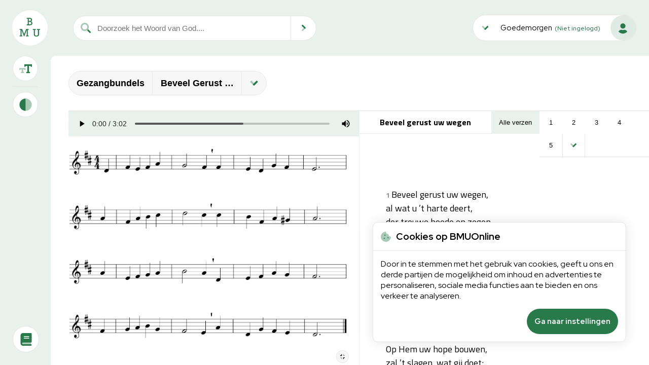

--- FILE ---
content_type: text/html; application/json; charset=utf-8
request_url: https://bijbel.bmuonline.nl/gezang/beveel-gerust-uw-wegen/
body_size: 34407
content:

<!DOCTYPE html>
<html
    prefix='og: https://ogp.me/ns/website#'
    lang='nl-NL'
    dir='ltr'
    data-head='online'
    data-platform='online'
    data-platform-part='online'
    data-theme='theme-light'>

<head>
    <meta charset='utf-8'>
    <meta http-equiv='X-UA-Compatible' content='IE=edge'>
    <meta http-equiv='content-language' content='nl'>
    <meta name='canonical' content='https://bijbel.bmuonline.nl/gezang/beveel-gerust-uw-wegen/'>
    <meta name='robots' content='index, archive'>
    <meta name='theme-color' content='#E9F1EC'>
    <meta name='viewport' content='width=device-width, initial-scale=1.0, maximum-scale=1.0, user-scalable=no, height=device-height'>

    <title>Beveel gerust uw wegen - BMUOnline</title>
    <meta name='author' content='HJ Media Groep'>
    <meta name='description' content=''>

    <!-- mobile app -->
    <meta name='mobile-wep-app-capable' content='yes'>
    <meta name='apple-mobile-web-app-title' content='Beveel gerust uw wegen - BMUOnline'>
    <meta name='format-detection' content='telephone=no'>

    <!-- PWA -->
    <link rel='manifest' href='/manifest-online.json' />

    <!-- icons -->
    <link rel='icon' href='/assets/icons/online/favicon.png'>
    <link rel='apple-touch-icon' href='/assets/icons/online/favicon.png'>

    <!-- styles -->
    <link rel='stylesheet' href='/styles/import.css?v=1767862812'>

    <!-- GTM -->
            <script src='https://www.googleoptimize.com/optimize.js?id=OPT-MMVT6S4'></script>

        <script>
            window.dataLayer = window.dataLayer || [];
            (function(w, d, s, l, i) {
                w[l] = w[l] || [];
                w[l].push({
                    'gtm.start': new Date().getTime(),
                    event: 'gtm.js'
                });
                var f = d.getElementsByTagName(s)[0],
                    j = d.createElement(s),
                    dl = l != 'dataLayer' ? '&l=' + l : '';
                j.async = true;
                j.src = 'https://www.googletagmanager.com/gtm.js?id=' + i + dl;
                f.parentNode.insertBefore(j, f);
            })(window, document, 'script', 'dataLayer', 'GTM-PQ4QFTM');
        </script>
    
    <!-- libraries -->
    <script defer src='/javascript/_compressed/libraries/jquery.js'></script>
    <script defer src='/javascript/_compressed/libraries/jqueryCookie.js'></script>
    <script defer src='/javascript/_compressed/libraries/jqueryScrollTo.js'></script>
    <script defer src='/javascript/_compressed/libraries/jqueryUI.js'></script>

    <!-- config -->
    <script id='getConfigToJs'>
        // get config
        try {
            const config = JSON.parse(window.atob('[base64]'));

            // set each field to the window
            for (const key in config) {
                if (config.hasOwnProperty(key)) {
                    window[key] = config[key]
                }
            }

            // delete this script element
            document.getElementById('getConfigToJs').remove();
        } catch (error) {
            throw error;
        }
    </script>

    <!-- global scripts -->
    <script defer src='/javascript/_compressed/cache.js?v=1767862812'></script>
    <script defer src='/javascript/_compressed/events.js?v=1767862812'></script>
    <script defer src='/javascript/_compressed/config.js?v=1767862812'></script>
    <script defer src='/javascript/_compressed/globalFunctions.js?v=1767862812'></script>
    <script defer src='/javascript/_compressed/general.js?v=1767862812'></script>
    <script defer src='/javascript/_compressed/state.js?v=1767862812'></script>
    <script defer src='/javascript/_compressed/account.js?v=1767862812'></script>
    <script defer src='/javascript/_compressed/account/messages.js?v=1767862812'></script>
    <script defer src='/javascript/_compressed/auth/lastSeen.js?v=1767862812'></script>
    <script defer src='/javascript/_compressed/displaySettings.js?v=1767862812'></script>
    <script defer src='/javascript/_compressed/search/suggestions.js?v=1767862812'></script>

    <!-- conditional scripts -->
            <script defer src='/javascript/_compressed/auth/login.js?v=1767862812'></script>
    
    
    
    
            <script defer src='/javascript/_compressed/main-content/annotations.js?v=1767862812'></script>
        <script defer src='/javascript/_compressed/main-content/content.js?v=1767862812'></script>
        <script defer src='/javascript/_compressed/main-content/navigationHandler.js?v=1767862812'></script>
        <script defer src='/javascript/_compressed/psalm-gezangen/general.js?v=1767862812'></script>
    
    
    
    
    
            <script defer src='/javascript/_compressed/auth/register.js?v=1767862812'></script>
    
    <!-- open graph tags -->
    <!-- required -->
    <meta property='og:title' content='Beveel gerust uw wegen'>
    <meta property='og:type' content='website'>
    <meta property='og:url' content='https://bijbel.bmuonline.nl/gezang/beveel-gerust-uw-wegen/'>
    <meta property='og:image' content='https://bijbel.bmuonline.nl/assets/logo/online/logo.png'>
    <!-- "If the page specifies an og:image it should specify og:image:alt." -->
    <meta property='og:image:alt' content='The logo for BMUonline'>
    <!-- optional -->
    <meta property='og:description' content=''>
    <meta property='og:site_name' content='BMUOnline'>
    <meta property='og:image:type' content='image/png'>

    <!-- twitter tags -->
    <!-- required -->
    <meta name='twitter:card' content='summary_large_image'>
    <meta name='twitter:title' content='Beveel gerust uw wegen'>
    <!-- optional -->
    <!-- "The Twitter @username the card should be attributed to." -->
    <meta name='twitter:site' content='@refdag'>
    <!-- @username of content creator -->
    <meta name='twitter:creator' content='@HJMediaGroep'>
    <meta name='twitter:description' content=''>
    <meta name='twitter:image' content='https://bijbel.bmuonline.nl/assets/logo/education/logo.png'>
    <meta name='twitter:image:alt' content='A logo for BMUonline'>
</head>

<body
    style='display: none;'
    
    data-font-size='18'
    data-font-weight='normal'
    data-font-family='Titillium Web'
    data-italics='normal'
    data-align='normal'
    data-verse-numbers='1'
    data-dark-mode=''
    data-focus-mode=''    data-columns='1'
        data-popup-is-open='false'
    data-page-type='gezang'
    data-search-type='sv'>

<header class='topbar'>
    <div class='left-part'>
        <div class='logo'>
            <a href='/' title='Redirect naar homepagina'>
                <img class='action-change-image-source' src='/assets/logo/online/logo-avatar.svg' loading='lazy' alt='Redirect naar homepagina'>
            </a>
        </div>

        <div class='search'>
            <div class='search-form system-search'>
                <form action='/search?b=*&c=*&so=all-words-in-text&l=25&page=1' method='get'>
                    <span class='search-icon'>
                        <svg xmlns="http://www.w3.org/2000/svg" viewBox="0 0 512 512"><!--! Font Awesome Pro 6.1.2 by @fontawesome - https://fontawesome.com License - https://fontawesome.com/license (Commercial License) Copyright 2022 Fonticons, Inc. --><defs><style>.fa-secondary{opacity:.4}</style></defs><path class="fa-primary" d="M500.3 443.7l-119.7-119.7c-15.03 22.3-34.26 41.54-56.57 56.57l119.7 119.7c15.62 15.62 40.95 15.62 56.57 0C515.9 484.7 515.9 459.3 500.3 443.7z"/><path class="fa-secondary" d="M207.1 0C93.12 0-.0002 93.13-.0002 208S93.12 416 207.1 416s208-93.13 208-208S322.9 0 207.1 0zM207.1 336c-70.58 0-128-57.42-128-128c0-70.58 57.42-128 128-128s128 57.42 128 128C335.1 278.6 278.6 336 207.1 336z"/></svg>
                    </span>

                    <input type='hidden' name='p' value='gzb'>

                    <input
                        type='search'
                        name='s'
                        class='action-search action-search-focus'
                        minlength='3'
                        placeholder='Doorzoek het Woord van God....'
                        value=''
                        required
                        autocomplete='off'>

                    <div class='action-replace-suggestions-container action-hidden'>
                        <div class='action-replace-suggestions'></div>
                    </div>

                    <button type='submit' class='icon-search action-show-title-bottom' title='Zoeken'>
                        <svg xmlns="http://www.w3.org/2000/svg" viewBox="0 0 256 512"><!-- Font Awesome Pro 5.15.4 by @fontawesome - https://fontawesome.com License - https://fontawesome.com/license (Commercial License) --><defs><style>.fa-secondary{opacity:.4}</style></defs><path d="M128.14 256l56.47 56.49L88.46 409a23.76 23.76 0 0 1-33.6.18l-.18-.18-22.51-22.68a23.92 23.92 0 0 1 0-33.84z" class="fa-secondary"/><path d="M54.58 103.07L32 125.81a23.92 23.92 0 0 0 0 33.84L184.61 312.5 224 273l.06-.06a24 24 0 0 0-.16-33.94L88.37 103l-.17-.18a23.78 23.78 0 0 0-33.62.22z" class="fa-primary"/></svg>
                    </button>
                </form>
            </div>

            
            <button
                type='button'
                class='icon icon-edit-text action-show-popup-display-settings action-text-preferences responsive-button action-show-popup'
                title='Weergaveinstellingen'
                data-popup='display-settings'
                data-show-overlay='true'>
                <svg xmlns="http://www.w3.org/2000/svg" viewBox="0 0 640 512"><!-- Font Awesome Pro 5.15.4 by @fontawesome - https://fontawesome.com License - https://fontawesome.com/license (Commercial License) --><defs><style>.fa-secondary{opacity:.4}</style></defs><path d="M320 240v64a16 16 0 0 1-16 16h-32a16 16 0 0 1-16-16v-16h-56v128h24a16 16 0 0 1 16 16v32a16 16 0 0 1-16 16H96a16 16 0 0 1-16-16v-32a16 16 0 0 1 16-16h24V288H64v16a16 16 0 0 1-16 16H16a16 16 0 0 1-16-16v-64a16 16 0 0 1 16-16h288a16 16 0 0 1 16 16z" class="fa-secondary"/><path d="M640 48v96a16 16 0 0 1-16 16h-32a16 16 0 0 1-16-16v-32h-88v304h40a16 16 0 0 1 16 16v32a16 16 0 0 1-16 16H368a16 16 0 0 1-16-16v-32a16 16 0 0 1 16-16h40V112h-88v32a16 16 0 0 1-16 16h-32a16 16 0 0 1-16-16V48a16 16 0 0 1 16-16h352a16 16 0 0 1 16 16z" class="fa-primary"/></svg>
            </button>
        </div>
    </div>

    <div class='right-part'>
        
        <div class='user-content'>
            <button type='button' class='action-show-account-popup user-button action-show-popup' data-popup='account' data-show-overlay='false' title='login'>
                <span class='dropdown-indicator'>
                    <svg xmlns="http://www.w3.org/2000/svg" viewBox="0 0 320 512"><!-- Font Awesome Pro 5.15.4 by @fontawesome - https://fontawesome.com License - https://fontawesome.com/license (Commercial License) --><defs><style>.fa-secondary{opacity:.4}</style></defs><path d="M160 256.14l-56.51 56.47-96.44-96.15a23.77 23.77 0 0 1-.18-33.61l.18-.18 22.59-22.51a23.94 23.94 0 0 1 33.85 0z" class="fa-secondary"/><path d="M313 182.57L290.21 160a23.94 23.94 0 0 0-33.85 0L103.47 312.61 143 352l.06.06a24 24 0 0 0 33.93-.16L313 216.36l.18-.17a23.78 23.78 0 0 0-.18-33.62z" class="fa-primary"/></svg>
                </span>

                <span class='action-replace-greeting'>
                    Goedemorgen                </span>

                <span class='user-name'>
                    <span class="indicator">(Niet ingelogd)</span>                </span>

                <span class='dropdown-user-icon'>
                    <svg xmlns='http://www.w3.org/2000/svg' viewBox='0 0 512 512'>
    <!--!Font Awesome Pro 5.15.4 by @fontawesome - https://fontawesome.com License - https://fontawesome.com/license (Commercial License) Copyright 2024 Fonticons, Inc.-->
    <!--
        1. reduce size of the primary path.
        2. replace background path with ellipse to work with the reduced primary.
        3. increased the viewBox width from 496 to the viewBox height of 512 to make it square.
        4. increased the size of the ellipse to the edges.
        5. change `opacity` attribute to inline style due to it not overriding from .fa-secondary.
     -->
    <ellipse class='fa-secondary' style='opacity: .15;' cx='256' cy='256' rx='256' ry='256' />
    <path class='fa-primary' transform='scale(.6)' transform-origin='center' d='M248 280a88 88 0 1 0 -88-88A88 88 0 0 0 248 280zm48 40a24.8 24.8 0 0 0 -7.1 1.1 124.7 124.7 0 0 1 -81.8 0A24.8 24.8 0 0 0 200 320c-42.9 0-79.7 24.4-98.5 59.8 68.1 80.9 188.8 91.3 269.8 23.3A192 192 0 0 0 394.5 379.8C375.7 344.4 338.9 320 296 320z' />
</svg>

                    <div class='counter-unread-messages action-add-unread-messages-count action-change-count-on-read action-hidden' title='Je hebt ongelezen berichten'></div>
                </span>
            </button>

            
<div class='action-hidden action-account-popup popup' data-popup='account' data-show-overlay='true' aria-hidden='true'>
    <div class='heading-item header'>
        <h4>
            Persoonlijke omgeving:
        </h4>

        <div style='display: inline-flex; gap: 10px;'>
            
            <button type='button' class='system-round-button action-close-account action-close-popup' title='Sluit popup'>
                <svg xmlns="http://www.w3.org/2000/svg" viewBox="0 0 320 512"><!--! Font Awesome Pro 6.1.2 by @fontawesome - https://fontawesome.com License - https://fontawesome.com/license (Commercial License) Copyright 2022 Fonticons, Inc. --><path d="M310.6 361.4c12.5 12.5 12.5 32.75 0 45.25C304.4 412.9 296.2 416 288 416s-16.38-3.125-22.62-9.375L160 301.3L54.63 406.6C48.38 412.9 40.19 416 32 416S15.63 412.9 9.375 406.6c-12.5-12.5-12.5-32.75 0-45.25l105.4-105.4L9.375 150.6c-12.5-12.5-12.5-32.75 0-45.25s32.75-12.5 45.25 0L160 210.8l105.4-105.4c12.5-12.5 32.75-12.5 45.25 0s12.5 32.75 0 45.25l-105.4 105.4L310.6 361.4z"/></svg>
            </button>
        </div>
    </div>

    
            <form class='submit-login-form'>
            <div class='main-item user-authenticate'>
                <div class='authenticate-main'>
                    <div class='response error action-show-login-error' style='display: none;'></div>

                    <input type='username' name='username' value='' autocomplete='off' class='system-input' placeholder='Uw gebruikersnaam' required>

                    <input type='password' name='password' value='' autocomplete='off' class='system-input' placeholder='Uw wachtwoord' required>

                    <button type='submit' hidden tabindex='-1' aria-hidden='true'></button>
                </div>

                <a class='button-link password-forgot' href='https://service.erdee.nl/wachtwoord-vergeten' aria-hidden='true'>
                    Wachtwoord vergeten
                </a>

                <div class='authenticate-footer popup-footer login-footer-buttons'>
                    <a href='https://bmuonline.nl/gratis-proefabonnement/' class='button-link' title='Registreren'>
                        Registreren
                    </a>

                    <button type='submit' class='action-login button-link button-link-highlight' title='Inloggen'>
                        Inloggen
                    </button>
                </div>
            </div>
        </form>
    
    
    <div class='heading-item'>
        <h4>
            BMUonline:
        </h4>
    </div>

    <div class='main-item bmu-info'>
        <a href='mailto:info@bmuonline.nl?SUBJECT=Feedback 16 januari 2026' class='item-link' title='Geef feedback'>
            <div class='icon icon-feedback' title='Feedback'>
                <svg xmlns='http://www.w3.org/2000/svg' viewBox='0 0 512 512'>
    <!--!Font Awesome Pro 6.5.2 by @fontawesome - https://fontawesome.com License - https://fontawesome.com/license (Commercial License) Copyright 2024 Fonticons, Inc.-->
    <path class='fa-secondary' opacity='.4' d='M256 448c141.4 0 256-93.1 256-208S397.4 32 256 32S0 125.1 0 240c0 45.1 17.7 86.8 47.7 120.9c-1.9 24.5-11.4 46.3-21.4 62.9c-5.5 9.2-11.1 16.6-15.2 21.6c-2.1 2.5-3.7 4.4-4.9 5.7c-.6 .6-1 1.1-1.3 1.4l-.3 .3 0 0 0 0 0 0 0 0c-4.6 4.6-5.9 11.4-3.4 17.4c2.5 6 8.3 9.9 14.8 9.9c28.7 0 57.6-8.9 81.6-19.3c22.9-10 42.4-21.9 54.3-30.6c31.8 11.5 67 17.9 104.1 17.9zM152 176H360c13.3 0 24 10.7 24 24s-10.7 24-24 24H152c-13.3 0-24-10.7-24-24s10.7-24 24-24zm0 96H264c13.3 0 24 10.7 24 24s-10.7 24-24 24H152c-13.3 0-24-10.7-24-24s10.7-24 24-24z' />
    <path class='fa-primary' d='M128 200c0-13.3 10.7-24 24-24H360c13.3 0 24 10.7 24 24s-10.7 24-24 24H152c-13.3 0-24-10.7-24-24zm0 96c0-13.3 10.7-24 24-24H264c13.3 0 24 10.7 24 24s-10.7 24-24 24H152c-13.3 0-24-10.7-24-24z' />
</svg>
            </div>

            <div class='item-content'>
                <p>
                    Feedback
                </p>
            </div>
        </a>

        <a href='https://bmuonline.nl/privacy-copyright-cookies/?ref=bijbel#voorwaarden-copyright-privacy-cookies' target='_blank' class='item-link' title='Privacy, copyright & cookies'>
            <div class='icon icon-cookies' title='Privacy, copyright & cookies'>
                <svg xmlns="http://www.w3.org/2000/svg" viewBox="0 0 512 512"><!-- Font Awesome Pro 5.15.4 by @fontawesome - https://fontawesome.com License - https://fontawesome.com/license (Commercial License) --><defs><style>.fa-secondary{opacity:.4}</style></defs><path d="M510.52 255.81A127.93 127.93 0 0 1 384.05 128 127.92 127.92 0 0 1 256.19 1.51a132 132 0 0 0-79.72 12.81l-69.13 35.22a132.32 132.32 0 0 0-57.79 57.81l-35.1 68.88a132.64 132.64 0 0 0-12.82 81l12.08 76.27a132.56 132.56 0 0 0 37.16 73l54.77 54.76a132.1 132.1 0 0 0 72.71 37.06l76.71 12.15a131.92 131.92 0 0 0 80.53-12.76l69.13-35.21a132.32 132.32 0 0 0 57.79-57.81l35.1-68.88a132.59 132.59 0 0 0 12.91-80zM176 368a32 32 0 1 1 32-32 32 32 0 0 1-32 32zm32-160a32 32 0 1 1 32-32 32 32 0 0 1-32 32zm160 128a32 32 0 1 1 32-32 32 32 0 0 1-32 32z" class="fa-secondary"/><path d="M368 272a32 32 0 1 0 32 32 32 32 0 0 0-32-32zM208 144a32 32 0 1 0 32 32 32 32 0 0 0-32-32zm-32 160a32 32 0 1 0 32 32 32 32 0 0 0-32-32z" class="fa-primary"/></svg>
            </div>

            <div class='item-content'>
                <p>
                    Privacy, copyright & cookies
                </p>
            </div>
        </a>
    </div>
</div>
        </div>
    </div>
</header>

<div class='content'>
    <div class='sidebar'>
    <div class='items'>
        
        <div class='action-holder'>
            <button type='button' class='icon icon-edit-text action-show-popup-display-settings action-show-title-modal action-show-popup' data-popup='display-settings' data-modal-position='right' title='Weergave-instellingen'>
                <svg xmlns="http://www.w3.org/2000/svg" viewBox="0 0 640 512"><!-- Font Awesome Pro 5.15.4 by @fontawesome - https://fontawesome.com License - https://fontawesome.com/license (Commercial License) --><defs><style>.fa-secondary{opacity:.4}</style></defs><path d="M320 240v64a16 16 0 0 1-16 16h-32a16 16 0 0 1-16-16v-16h-56v128h24a16 16 0 0 1 16 16v32a16 16 0 0 1-16 16H96a16 16 0 0 1-16-16v-32a16 16 0 0 1 16-16h24V288H64v16a16 16 0 0 1-16 16H16a16 16 0 0 1-16-16v-64a16 16 0 0 1 16-16h288a16 16 0 0 1 16 16z" class="fa-secondary"/><path d="M640 48v96a16 16 0 0 1-16 16h-32a16 16 0 0 1-16-16v-32h-88v304h40a16 16 0 0 1 16 16v32a16 16 0 0 1-16 16H368a16 16 0 0 1-16-16v-32a16 16 0 0 1 16-16h40V112h-88v32a16 16 0 0 1-16 16h-32a16 16 0 0 1-16-16V48a16 16 0 0 1 16-16h352a16 16 0 0 1 16 16z" class="fa-primary"/></svg>
            </button>
        </div>

        
        <hr class='separator'>

        
                    <button type='button' class='icon icon-dark-mode action-change-dark-mode action-show-title-modal' data-modal-position='right' title='Donkere modus'>
                <svg xmlns="http://www.w3.org/2000/svg" viewBox="0 0 512 512"><!-- Font Awesome Pro 5.15.4 by @fontawesome - https://fontawesome.com License - https://fontawesome.com/license (Commercial License) --><defs><style>.fa-secondary{opacity:.4}</style></defs><path d="M504 256c0 137-111 248-248 248V8c137 0 248 111 248 248z" class="fa-secondary"/><path d="M256 8v496C119 504 8 393 8 256S119 8 256 8z" class="fa-primary"/></svg>
            </button>
        
            </div>

            <a href=' https://www.debanier.nl/bijbels' target='_blank' class='icon icon-bmu-book action-show-title-modal' data-modal-position='right' title='Bestel papieren BMU'>
            <svg xmlns='http://www.w3.org/2000/svg' viewBox='0 0 448 512'>
    <!--!Font Awesome Pro 6.5.2 by @fontawesome - https://fontawesome.com License - https://fontawesome.com/license (Commercial License) Copyright 2024 Fonticons, Inc.-->
    <path class='fa-secondary' opacity='.4' d='M64 416c0-17.7 14.3-32 32-32H416v64H96c-17.7 0-32-14.3-32-32z' />
    <path class='fa-primary' d='M0 96C0 43 43 0 96 0H384h32c17.7 0 32 14.3 32 32V352c0 17.7-14.3 32-32 32H352 256 96c-17.7 0-32 14.3-32 32s14.3 32 32 32H256h96 64c17.7 0 32 14.3 32 32s-14.3 32-32 32H384 96c-53 0-96-43-96-96V96zm144 32c-8.8 0-16 7.2-16 16s7.2 16 16 16H336c8.8 0 16-7.2 16-16s-7.2-16-16-16H144zm-16 80c0 8.8 7.2 16 16 16H336c8.8 0 16-7.2 16-16s-7.2-16-16-16H144c-8.8 0-16 7.2-16 16z' />
</svg>
        </a>
    </div>

    <div class='page-content'>
        <div class='navigation-bar-container'>
    <div class='left-part'>
        <nav class='navigation-bar'>
            <div class='navigation-button'>
                <div class='navigation-title-holder'>
                    
                    
                    <button type='button' class='navigation-title action-change-title action-show-popup' data-popup='navigation' data-type='title'>
                        Gezangbundels                    </button>

                    <span class='separator'></span>

                                            <button type='button' class='navigation-title action-show-popup' data-popup='navigation' data-type='title'>
                            Beveel gerust uw wegen                        </button>
                    
                                            <span class='separator'></span>

                        <button type='button' class='navigation-item navigation-icon action-show-popup' data-popup='navigation' title='Open navigatie menu'>
                            <svg xmlns="http://www.w3.org/2000/svg" viewBox="0 0 320 512"><!-- Font Awesome Pro 5.15.4 by @fontawesome - https://fontawesome.com License - https://fontawesome.com/license (Commercial License) --><defs><style>.fa-secondary{opacity:.4}</style></defs><path d="M160 256.14l-56.51 56.47-96.44-96.15a23.77 23.77 0 0 1-.18-33.61l.18-.18 22.59-22.51a23.94 23.94 0 0 1 33.85 0z" class="fa-secondary"/><path d="M313 182.57L290.21 160a23.94 23.94 0 0 0-33.85 0L103.47 312.61 143 352l.06.06a24 24 0 0 0 33.93-.16L313 216.36l.18-.17a23.78 23.78 0 0 0-.18-33.62z" class="fa-primary"/></svg>
                        </button>
                                    </div>
            </div>
        </nav>
    </div>
</div>

        
<div class='popup action-publication-popup popup-publication action-hidden' data-popup='navigation' data-show-overlay='true' aria-hidden='true'>
    <div class='navigation-header-responsive'>
    <h3>
        Navigatie
    </h3>

    <button type='button' class='system-round-button action-close-menu action-close-popup' title='Sluit navigatie menu'>
        <svg xmlns="http://www.w3.org/2000/svg" viewBox="0 0 320 512"><!--! Font Awesome Pro 6.1.2 by @fontawesome - https://fontawesome.com License - https://fontawesome.com/license (Commercial License) Copyright 2022 Fonticons, Inc. --><path d="M310.6 361.4c12.5 12.5 12.5 32.75 0 45.25C304.4 412.9 296.2 416 288 416s-16.38-3.125-22.62-9.375L160 301.3L54.63 406.6C48.38 412.9 40.19 416 32 416S15.63 412.9 9.375 406.6c-12.5-12.5-12.5-32.75 0-45.25l105.4-105.4L9.375 150.6c-12.5-12.5-12.5-32.75 0-45.25s32.75-12.5 45.25 0L160 210.8l105.4-105.4c12.5-12.5 32.75-12.5 45.25 0s12.5 32.75 0 45.25l-105.4 105.4L310.6 361.4z"/></svg>
    </button>
</div>

<div class='navigation-main' data-columns='2'>
    <div class='main-item' role='menu'>
    <div
        class='main-title action-responsive-show-navigation-items action-replace-publication-attr'
        data-type='publication'
        data-value='Gezangbundels'>
        <h4>
            Uitgaven:
        </h4>

        <span class='tab-indicator'>
            <svg xmlns="http://www.w3.org/2000/svg" viewBox="0 0 320 512"><!-- Font Awesome Pro 5.15.4 by @fontawesome - https://fontawesome.com License - https://fontawesome.com/license (Commercial License) --><defs><style>.fa-secondary{opacity:.4}</style></defs><path d="M160 256.14l-56.51 56.47-96.44-96.15a23.77 23.77 0 0 1-.18-33.61l.18-.18 22.59-22.51a23.94 23.94 0 0 1 33.85 0z" class="fa-secondary"/><path d="M313 182.57L290.21 160a23.94 23.94 0 0 0-33.85 0L103.47 312.61 143 352l.06.06a24 24 0 0 0 33.93-.16L313 216.36l.18-.17a23.78 23.78 0 0 0-.18-33.62z" class="fa-primary"/></svg>
        </span>
    </div>

    <div class='navigation-item-content hide-responsive'>
        <ul class='navigation-publication-item-holder publication-items' role='none'>
                            <li class='navigation-item publication-item ' role='menuitem'>
                    <input
                        type='radio'
                        id='sv'
                        name='publication'
                        class='action-change-publication'
                        value='sv'
                        data-type='publication'
                        data-prefix='sv'
                        data-publication='statenvertaling'
                        data-publication-display-name='Statenvertaling'
                                                >

                    <label for='sv'>
                        Statenvertaling                    </label>
                </li>
                            <li class='navigation-item publication-item ' role='menuitem'>
                    <input
                        type='radio'
                        id='av'
                        name='publication'
                        class='action-change-publication'
                        value='av'
                        data-type='publication'
                        data-prefix='av'
                        data-publication='authorised-version'
                        data-publication-display-name='King James Version'
                                                >

                    <label for='av'>
                        King James Version                    </label>
                </li>
                            <li class='navigation-item publication-item ' role='menuitem'>
                    <input
                        type='radio'
                        id='lbs21'
                        name='publication'
                        class='action-change-publication'
                        value='lbs21'
                        data-type='publication'
                        data-prefix='lbs21'
                        data-publication='la-bible-segond-21'
                        data-publication-display-name='La Bible Segond 21'
                                                >

                    <label for='lbs21'>
                        La Bible Segond 21                    </label>
                </li>
                            <li class='navigation-item publication-item ' role='menuitem'>
                    <input
                        type='radio'
                        id='ps'
                        name='publication'
                        class='action-change-publication'
                        value='ps'
                        data-type='publication'
                        data-prefix='ps'
                        data-publication='psalm'
                        data-publication-display-name='Psalmberijming 1773'
                                                >

                    <label for='ps'>
                        Psalmberijming 1773                    </label>
                </li>
                            <li class='navigation-item publication-item ' role='menuitem'>
                    <input
                        type='radio'
                        id='gzb'
                        name='publication'
                        class='action-change-publication'
                        value='gzb'
                        data-type='publication'
                        data-prefix='gzb'
                        data-publication='gezang'
                        data-publication-display-name='Gezangbundels'
                        checked                        >

                    <label for='gzb'>
                        Gezangbundels                    </label>
                </li>
                            <li class='navigation-item publication-item ' role='menuitem'>
                    <input
                        type='radio'
                        id='fm'
                        name='publication'
                        class='action-change-publication'
                        value='fm'
                        data-type='publication'
                        data-prefix='fm'
                        data-publication='formulieren'
                        data-publication-display-name='Formulieren'
                                                >

                    <label for='fm'>
                        Formulieren                    </label>
                </li>
                    </ul>
    </div>
</div>

<div class='main-item' role='menu'>
    <div
        class='main-title action-responsive-show-navigation-items filter-inside active'
        data-value='Beveel gerust uw wegen'>
        <h4 class='hidden-desktop'>
            Gezangen:
        </h4>

        <span class='tab-indicator'>
            <svg xmlns="http://www.w3.org/2000/svg" viewBox="0 0 320 512"><!-- Font Awesome Pro 5.15.4 by @fontawesome - https://fontawesome.com License - https://fontawesome.com/license (Commercial License) --><defs><style>.fa-secondary{opacity:.4}</style></defs><path d="M160 256.14l-56.51 56.47-96.44-96.15a23.77 23.77 0 0 1-.18-33.61l.18-.18 22.59-22.51a23.94 23.94 0 0 1 33.85 0z" class="fa-secondary"/><path d="M313 182.57L290.21 160a23.94 23.94 0 0 0-33.85 0L103.47 312.61 143 352l.06.06a24 24 0 0 0 33.93-.16L313 216.36l.18-.17a23.78 23.78 0 0 0-.18-33.62z" class="fa-primary"/></svg>
        </span>

        <div class='navigation-filter multiple'>
            <div class='filter-item system-search small-search'>
                <span class='search-icon'>
                    <svg xmlns="http://www.w3.org/2000/svg" viewBox="0 0 512 512"><!--! Font Awesome Pro 6.1.2 by @fontawesome - https://fontawesome.com License - https://fontawesome.com/license (Commercial License) Copyright 2022 Fonticons, Inc. --><defs><style>.fa-secondary{opacity:.4}</style></defs><path class="fa-primary" d="M500.3 443.7l-119.7-119.7c-15.03 22.3-34.26 41.54-56.57 56.57l119.7 119.7c15.62 15.62 40.95 15.62 56.57 0C515.9 484.7 515.9 459.3 500.3 443.7z"/><path class="fa-secondary" d="M207.1 0C93.12 0-.0002 93.13-.0002 208S93.12 416 207.1 416s208-93.13 208-208S322.9 0 207.1 0zM207.1 336c-70.58 0-128-57.42-128-128c0-70.58 57.42-128 128-128s128 57.42 128 128C335.1 278.6 278.6 336 207.1 336z"/></svg>
                </span>

                <input type='search' class='action-search-gezang' placeholder='Zoek een gezang...'>
            </div>

            <div class='filter-item filter-item-holder'>
                <div class='filter-item'>
                    <div class='system-dropdown-multiselect'>
                        <button type='button' class='action-open-filter'>
                            Thema's
                        </button>

                        <div class='multiselect-options action-hidden'>
                                                            <div class='multiselect-option'>
                                    <label for='theme-1' class='label checkbox'>
                                        Gebed
                                        <input
                                            type='checkbox'
                                            id='theme-1'
                                            class='action-filter-search'
                                            value='1'
                                            data-ID='1'
                                            data-type='theme'
                                            data-type-name='GEBED'>

                                        <span class='check-mark'>
                                            <svg xmlns="http://www.w3.org/2000/svg" width="9.191" height="6.892"><path data-name="Path 36" d="M9.057 1.443l-4.3 4.328-1.31-1.309L7.757.136a.458.458 0 01.647 0l.65.654a.464.464 0 01.003.653z" opacity=".4"/><path data-name="Path 37" d="M4.751 5.771l-.98.985a.458.458 0 01-.647 0l-2.987-3a.464.464 0 010-.654l.65-.654a.458.458 0 01.646 0z"/></svg>
                                        </span>
                                    </label>
                                </div>
                                                            <div class='multiselect-option'>
                                    <label for='theme-2' class='label checkbox'>
                                        Belijden
                                        <input
                                            type='checkbox'
                                            id='theme-2'
                                            class='action-filter-search'
                                            value='2'
                                            data-ID='2'
                                            data-type='theme'
                                            data-type-name='BELIJDEN'>

                                        <span class='check-mark'>
                                            <svg xmlns="http://www.w3.org/2000/svg" width="9.191" height="6.892"><path data-name="Path 36" d="M9.057 1.443l-4.3 4.328-1.31-1.309L7.757.136a.458.458 0 01.647 0l.65.654a.464.464 0 01.003.653z" opacity=".4"/><path data-name="Path 37" d="M4.751 5.771l-.98.985a.458.458 0 01-.647 0l-2.987-3a.464.464 0 010-.654l.65-.654a.458.458 0 01.646 0z"/></svg>
                                        </span>
                                    </label>
                                </div>
                                                            <div class='multiselect-option'>
                                    <label for='theme-3' class='label checkbox'>
                                        Psalter
                                        <input
                                            type='checkbox'
                                            id='theme-3'
                                            class='action-filter-search'
                                            value='3'
                                            data-ID='3'
                                            data-type='theme'
                                            data-type-name='PSALTER'>

                                        <span class='check-mark'>
                                            <svg xmlns="http://www.w3.org/2000/svg" width="9.191" height="6.892"><path data-name="Path 36" d="M9.057 1.443l-4.3 4.328-1.31-1.309L7.757.136a.458.458 0 01.647 0l.65.654a.464.464 0 01.003.653z" opacity=".4"/><path data-name="Path 37" d="M4.751 5.771l-.98.985a.458.458 0 01-.647 0l-2.987-3a.464.464 0 010-.654l.65-.654a.458.458 0 01.646 0z"/></svg>
                                        </span>
                                    </label>
                                </div>
                                                            <div class='multiselect-option'>
                                    <label for='theme-4' class='label checkbox'>
                                        Kerst
                                        <input
                                            type='checkbox'
                                            id='theme-4'
                                            class='action-filter-search'
                                            value='4'
                                            data-ID='4'
                                            data-type='theme'
                                            data-type-name='KERST'>

                                        <span class='check-mark'>
                                            <svg xmlns="http://www.w3.org/2000/svg" width="9.191" height="6.892"><path data-name="Path 36" d="M9.057 1.443l-4.3 4.328-1.31-1.309L7.757.136a.458.458 0 01.647 0l.65.654a.464.464 0 01.003.653z" opacity=".4"/><path data-name="Path 37" d="M4.751 5.771l-.98.985a.458.458 0 01-.647 0l-2.987-3a.464.464 0 010-.654l.65-.654a.458.458 0 01.646 0z"/></svg>
                                        </span>
                                    </label>
                                </div>
                                                            <div class='multiselect-option'>
                                    <label for='theme-5' class='label checkbox'>
                                        Bijbel
                                        <input
                                            type='checkbox'
                                            id='theme-5'
                                            class='action-filter-search'
                                            value='5'
                                            data-ID='5'
                                            data-type='theme'
                                            data-type-name='BIJBEL'>

                                        <span class='check-mark'>
                                            <svg xmlns="http://www.w3.org/2000/svg" width="9.191" height="6.892"><path data-name="Path 36" d="M9.057 1.443l-4.3 4.328-1.31-1.309L7.757.136a.458.458 0 01.647 0l.65.654a.464.464 0 01.003.653z" opacity=".4"/><path data-name="Path 37" d="M4.751 5.771l-.98.985a.458.458 0 01-.647 0l-2.987-3a.464.464 0 010-.654l.65-.654a.458.458 0 01.646 0z"/></svg>
                                        </span>
                                    </label>
                                </div>
                                                            <div class='multiselect-option'>
                                    <label for='theme-6' class='label checkbox'>
                                        Pasen
                                        <input
                                            type='checkbox'
                                            id='theme-6'
                                            class='action-filter-search'
                                            value='6'
                                            data-ID='6'
                                            data-type='theme'
                                            data-type-name='PASEN'>

                                        <span class='check-mark'>
                                            <svg xmlns="http://www.w3.org/2000/svg" width="9.191" height="6.892"><path data-name="Path 36" d="M9.057 1.443l-4.3 4.328-1.31-1.309L7.757.136a.458.458 0 01.647 0l.65.654a.464.464 0 01.003.653z" opacity=".4"/><path data-name="Path 37" d="M4.751 5.771l-.98.985a.458.458 0 01-.647 0l-2.987-3a.464.464 0 010-.654l.65-.654a.458.458 0 01.646 0z"/></svg>
                                        </span>
                                    </label>
                                </div>
                                                            <div class='multiselect-option'>
                                    <label for='theme-7' class='label checkbox'>
                                        Overig
                                        <input
                                            type='checkbox'
                                            id='theme-7'
                                            class='action-filter-search'
                                            value='7'
                                            data-ID='7'
                                            data-type='theme'
                                            data-type-name='OVERIG'>

                                        <span class='check-mark'>
                                            <svg xmlns="http://www.w3.org/2000/svg" width="9.191" height="6.892"><path data-name="Path 36" d="M9.057 1.443l-4.3 4.328-1.31-1.309L7.757.136a.458.458 0 01.647 0l.65.654a.464.464 0 01.003.653z" opacity=".4"/><path data-name="Path 37" d="M4.751 5.771l-.98.985a.458.458 0 01-.647 0l-2.987-3a.464.464 0 010-.654l.65-.654a.458.458 0 01.646 0z"/></svg>
                                        </span>
                                    </label>
                                </div>
                                                            <div class='multiselect-option'>
                                    <label for='theme-8' class='label checkbox'>
                                        Pasengebed
                                        <input
                                            type='checkbox'
                                            id='theme-8'
                                            class='action-filter-search'
                                            value='8'
                                            data-ID='8'
                                            data-type='theme'
                                            data-type-name='PASENGEBED'>

                                        <span class='check-mark'>
                                            <svg xmlns="http://www.w3.org/2000/svg" width="9.191" height="6.892"><path data-name="Path 36" d="M9.057 1.443l-4.3 4.328-1.31-1.309L7.757.136a.458.458 0 01.647 0l.65.654a.464.464 0 01.003.653z" opacity=".4"/><path data-name="Path 37" d="M4.751 5.771l-.98.985a.458.458 0 01-.647 0l-2.987-3a.464.464 0 010-.654l.65-.654a.458.458 0 01.646 0z"/></svg>
                                        </span>
                                    </label>
                                </div>
                                                            <div class='multiselect-option'>
                                    <label for='theme-9' class='label checkbox'>
                                        Engels
                                        <input
                                            type='checkbox'
                                            id='theme-9'
                                            class='action-filter-search'
                                            value='9'
                                            data-ID='9'
                                            data-type='theme'
                                            data-type-name='Engels'>

                                        <span class='check-mark'>
                                            <svg xmlns="http://www.w3.org/2000/svg" width="9.191" height="6.892"><path data-name="Path 36" d="M9.057 1.443l-4.3 4.328-1.31-1.309L7.757.136a.458.458 0 01.647 0l.65.654a.464.464 0 01.003.653z" opacity=".4"/><path data-name="Path 37" d="M4.751 5.771l-.98.985a.458.458 0 01-.647 0l-2.987-3a.464.464 0 010-.654l.65-.654a.458.458 0 01.646 0z"/></svg>
                                        </span>
                                    </label>
                                </div>
                                                            <div class='multiselect-option'>
                                    <label for='theme-10' class='label checkbox'>
                                        Lofprijzing
                                        <input
                                            type='checkbox'
                                            id='theme-10'
                                            class='action-filter-search'
                                            value='10'
                                            data-ID='10'
                                            data-type='theme'
                                            data-type-name='LOFPRIJZING'>

                                        <span class='check-mark'>
                                            <svg xmlns="http://www.w3.org/2000/svg" width="9.191" height="6.892"><path data-name="Path 36" d="M9.057 1.443l-4.3 4.328-1.31-1.309L7.757.136a.458.458 0 01.647 0l.65.654a.464.464 0 01.003.653z" opacity=".4"/><path data-name="Path 37" d="M4.751 5.771l-.98.985a.458.458 0 01-.647 0l-2.987-3a.464.464 0 010-.654l.65-.654a.458.458 0 01.646 0z"/></svg>
                                        </span>
                                    </label>
                                </div>
                                                            <div class='multiselect-option'>
                                    <label for='theme-11' class='label checkbox'>
                                        Pinksteren
                                        <input
                                            type='checkbox'
                                            id='theme-11'
                                            class='action-filter-search'
                                            value='11'
                                            data-ID='11'
                                            data-type='theme'
                                            data-type-name='PINKSTEREN'>

                                        <span class='check-mark'>
                                            <svg xmlns="http://www.w3.org/2000/svg" width="9.191" height="6.892"><path data-name="Path 36" d="M9.057 1.443l-4.3 4.328-1.31-1.309L7.757.136a.458.458 0 01.647 0l.65.654a.464.464 0 01.003.653z" opacity=".4"/><path data-name="Path 37" d="M4.751 5.771l-.98.985a.458.458 0 01-.647 0l-2.987-3a.464.464 0 010-.654l.65-.654a.458.458 0 01.646 0z"/></svg>
                                        </span>
                                    </label>
                                </div>
                                                            <div class='multiselect-option'>
                                    <label for='theme-12' class='label checkbox'>
                                        Hemelvaart
                                        <input
                                            type='checkbox'
                                            id='theme-12'
                                            class='action-filter-search'
                                            value='12'
                                            data-ID='12'
                                            data-type='theme'
                                            data-type-name='HEMELVAART'>

                                        <span class='check-mark'>
                                            <svg xmlns="http://www.w3.org/2000/svg" width="9.191" height="6.892"><path data-name="Path 36" d="M9.057 1.443l-4.3 4.328-1.31-1.309L7.757.136a.458.458 0 01.647 0l.65.654a.464.464 0 01.003.653z" opacity=".4"/><path data-name="Path 37" d="M4.751 5.771l-.98.985a.458.458 0 01-.647 0l-2.987-3a.464.464 0 010-.654l.65-.654a.458.458 0 01.646 0z"/></svg>
                                        </span>
                                    </label>
                                </div>
                                                            <div class='multiselect-option'>
                                    <label for='theme-13' class='label checkbox'>
                                        Wederkomst
                                        <input
                                            type='checkbox'
                                            id='theme-13'
                                            class='action-filter-search'
                                            value='13'
                                            data-ID='13'
                                            data-type='theme'
                                            data-type-name='WEDERKOMST'>

                                        <span class='check-mark'>
                                            <svg xmlns="http://www.w3.org/2000/svg" width="9.191" height="6.892"><path data-name="Path 36" d="M9.057 1.443l-4.3 4.328-1.31-1.309L7.757.136a.458.458 0 01.647 0l.65.654a.464.464 0 01.003.653z" opacity=".4"/><path data-name="Path 37" d="M4.751 5.771l-.98.985a.458.458 0 01-.647 0l-2.987-3a.464.464 0 010-.654l.65-.654a.458.458 0 01.646 0z"/></svg>
                                        </span>
                                    </label>
                                </div>
                                                            <div class='multiselect-option'>
                                    <label for='theme-14' class='label checkbox'>
                                        Pasenbelijden
                                        <input
                                            type='checkbox'
                                            id='theme-14'
                                            class='action-filter-search'
                                            value='14'
                                            data-ID='14'
                                            data-type='theme'
                                            data-type-name='PASENBELIJDEN'>

                                        <span class='check-mark'>
                                            <svg xmlns="http://www.w3.org/2000/svg" width="9.191" height="6.892"><path data-name="Path 36" d="M9.057 1.443l-4.3 4.328-1.31-1.309L7.757.136a.458.458 0 01.647 0l.65.654a.464.464 0 01.003.653z" opacity=".4"/><path data-name="Path 37" d="M4.751 5.771l-.98.985a.458.458 0 01-.647 0l-2.987-3a.464.464 0 010-.654l.65-.654a.458.458 0 01.646 0z"/></svg>
                                        </span>
                                    </label>
                                </div>
                                                            <div class='multiselect-option'>
                                    <label for='theme-15' class='label checkbox'>
                                        Pinksterengebed
                                        <input
                                            type='checkbox'
                                            id='theme-15'
                                            class='action-filter-search'
                                            value='15'
                                            data-ID='15'
                                            data-type='theme'
                                            data-type-name='PINKSTERENGEBED'>

                                        <span class='check-mark'>
                                            <svg xmlns="http://www.w3.org/2000/svg" width="9.191" height="6.892"><path data-name="Path 36" d="M9.057 1.443l-4.3 4.328-1.31-1.309L7.757.136a.458.458 0 01.647 0l.65.654a.464.464 0 01.003.653z" opacity=".4"/><path data-name="Path 37" d="M4.751 5.771l-.98.985a.458.458 0 01-.647 0l-2.987-3a.464.464 0 010-.654l.65-.654a.458.458 0 01.646 0z"/></svg>
                                        </span>
                                    </label>
                                </div>
                                                            <div class='multiselect-option'>
                                    <label for='theme-16' class='label checkbox'>
                                        Kind
                                        <input
                                            type='checkbox'
                                            id='theme-16'
                                            class='action-filter-search'
                                            value='16'
                                            data-ID='16'
                                            data-type='theme'
                                            data-type-name='KIND'>

                                        <span class='check-mark'>
                                            <svg xmlns="http://www.w3.org/2000/svg" width="9.191" height="6.892"><path data-name="Path 36" d="M9.057 1.443l-4.3 4.328-1.31-1.309L7.757.136a.458.458 0 01.647 0l.65.654a.464.464 0 01.003.653z" opacity=".4"/><path data-name="Path 37" d="M4.751 5.771l-.98.985a.458.458 0 01-.647 0l-2.987-3a.464.464 0 010-.654l.65-.654a.458.458 0 01.646 0z"/></svg>
                                        </span>
                                    </label>
                                </div>
                                                            <div class='multiselect-option'>
                                    <label for='theme-17' class='label checkbox'>
                                        Gebedpinksteren
                                        <input
                                            type='checkbox'
                                            id='theme-17'
                                            class='action-filter-search'
                                            value='17'
                                            data-ID='17'
                                            data-type='theme'
                                            data-type-name='GEBEDPINKSTEREN'>

                                        <span class='check-mark'>
                                            <svg xmlns="http://www.w3.org/2000/svg" width="9.191" height="6.892"><path data-name="Path 36" d="M9.057 1.443l-4.3 4.328-1.31-1.309L7.757.136a.458.458 0 01.647 0l.65.654a.464.464 0 01.003.653z" opacity=".4"/><path data-name="Path 37" d="M4.751 5.771l-.98.985a.458.458 0 01-.647 0l-2.987-3a.464.464 0 010-.654l.65-.654a.458.458 0 01.646 0z"/></svg>
                                        </span>
                                    </label>
                                </div>
                                                            <div class='multiselect-option'>
                                    <label for='theme-18' class='label checkbox'>
                                        Lofprijzing
                                        <input
                                            type='checkbox'
                                            id='theme-18'
                                            class='action-filter-search'
                                            value='18'
                                            data-ID='18'
                                            data-type='theme'
                                            data-type-name='LOFPRIJZING'>

                                        <span class='check-mark'>
                                            <svg xmlns="http://www.w3.org/2000/svg" width="9.191" height="6.892"><path data-name="Path 36" d="M9.057 1.443l-4.3 4.328-1.31-1.309L7.757.136a.458.458 0 01.647 0l.65.654a.464.464 0 01.003.653z" opacity=".4"/><path data-name="Path 37" d="M4.751 5.771l-.98.985a.458.458 0 01-.647 0l-2.987-3a.464.464 0 010-.654l.65-.654a.458.458 0 01.646 0z"/></svg>
                                        </span>
                                    </label>
                                </div>
                                                    </div>

                        <span>
                            <svg xmlns="http://www.w3.org/2000/svg" viewBox="0 0 320 512"><!-- Font Awesome Pro 5.15.4 by @fontawesome - https://fontawesome.com License - https://fontawesome.com/license (Commercial License) --><defs><style>.fa-secondary{opacity:.4}</style></defs><path d="M160 256.14l-56.51 56.47-96.44-96.15a23.77 23.77 0 0 1-.18-33.61l.18-.18 22.59-22.51a23.94 23.94 0 0 1 33.85 0z" class="fa-secondary"/><path d="M313 182.57L290.21 160a23.94 23.94 0 0 0-33.85 0L103.47 312.61 143 352l.06.06a24 24 0 0 0 33.93-.16L313 216.36l.18-.17a23.78 23.78 0 0 0-.18-33.62z" class="fa-primary"/></svg>
                        </span>
                    </div>
                </div>

                <div class='filter-item'>
                    <div class='system-dropdown-multiselect'>
                        <button type='button' class='action-open-filter'>
                            Bundels
                        </button>

                        <div class='multiselect-options action-hidden'>
                                                            <div class='multiselect-option'>
                                    <label for='bundle-1' class='label checkbox'>
                                        Tot Zijn eer, JBGG
                                        <input
                                            type='checkbox'
                                            id='bundle-1'
                                            class='action-filter-search'
                                            value='1'
                                            data-ID='1'
                                            data-type='bundle'
                                            data-type-name='Tot Zijn eer, JBGG'>

                                        <span class='check-mark'>
                                            <svg xmlns="http://www.w3.org/2000/svg" width="9.191" height="6.892"><path data-name="Path 36" d="M9.057 1.443l-4.3 4.328-1.31-1.309L7.757.136a.458.458 0 01.647 0l.65.654a.464.464 0 01.003.653z" opacity=".4"/><path data-name="Path 37" d="M4.751 5.771l-.98.985a.458.458 0 01-.647 0l-2.987-3a.464.464 0 010-.654l.65-.654a.458.458 0 01.646 0z"/></svg>
                                        </span>
                                    </label>
                                </div>
                                                            <div class='multiselect-option'>
                                    <label for='bundle-2' class='label checkbox'>
                                        Johannes de Heer
                                        <input
                                            type='checkbox'
                                            id='bundle-2'
                                            class='action-filter-search'
                                            value='2'
                                            data-ID='2'
                                            data-type='bundle'
                                            data-type-name='Johannes de Heer'>

                                        <span class='check-mark'>
                                            <svg xmlns="http://www.w3.org/2000/svg" width="9.191" height="6.892"><path data-name="Path 36" d="M9.057 1.443l-4.3 4.328-1.31-1.309L7.757.136a.458.458 0 01.647 0l.65.654a.464.464 0 01.003.653z" opacity=".4"/><path data-name="Path 37" d="M4.751 5.771l-.98.985a.458.458 0 01-.647 0l-2.987-3a.464.464 0 010-.654l.65-.654a.458.458 0 01.646 0z"/></svg>
                                        </span>
                                    </label>
                                </div>
                                                            <div class='multiselect-option'>
                                    <label for='bundle-3' class='label checkbox'>
                                        Hervormde gezangen 1938
                                        <input
                                            type='checkbox'
                                            id='bundle-3'
                                            class='action-filter-search'
                                            value='3'
                                            data-ID='3'
                                            data-type='bundle'
                                            data-type-name='Hervormde gezangen 1938'>

                                        <span class='check-mark'>
                                            <svg xmlns="http://www.w3.org/2000/svg" width="9.191" height="6.892"><path data-name="Path 36" d="M9.057 1.443l-4.3 4.328-1.31-1.309L7.757.136a.458.458 0 01.647 0l.65.654a.464.464 0 01.003.653z" opacity=".4"/><path data-name="Path 37" d="M4.751 5.771l-.98.985a.458.458 0 01-.647 0l-2.987-3a.464.464 0 010-.654l.65-.654a.458.458 0 01.646 0z"/></svg>
                                        </span>
                                    </label>
                                </div>
                                                            <div class='multiselect-option'>
                                    <label for='bundle-4' class='label checkbox'>
                                        Elk zing Zijn lof
                                        <input
                                            type='checkbox'
                                            id='bundle-4'
                                            class='action-filter-search'
                                            value='4'
                                            data-ID='4'
                                            data-type='bundle'
                                            data-type-name='Elk zing Zijn lof'>

                                        <span class='check-mark'>
                                            <svg xmlns="http://www.w3.org/2000/svg" width="9.191" height="6.892"><path data-name="Path 36" d="M9.057 1.443l-4.3 4.328-1.31-1.309L7.757.136a.458.458 0 01.647 0l.65.654a.464.464 0 01.003.653z" opacity=".4"/><path data-name="Path 37" d="M4.751 5.771l-.98.985a.458.458 0 01-.647 0l-2.987-3a.464.464 0 010-.654l.65-.654a.458.458 0 01.646 0z"/></svg>
                                        </span>
                                    </label>
                                </div>
                                                            <div class='multiselect-option'>
                                    <label for='bundle-5' class='label checkbox'>
                                        Uit de mond der kinderen
                                        <input
                                            type='checkbox'
                                            id='bundle-5'
                                            class='action-filter-search'
                                            value='5'
                                            data-ID='5'
                                            data-type='bundle'
                                            data-type-name='Uit de mond der kinderen'>

                                        <span class='check-mark'>
                                            <svg xmlns="http://www.w3.org/2000/svg" width="9.191" height="6.892"><path data-name="Path 36" d="M9.057 1.443l-4.3 4.328-1.31-1.309L7.757.136a.458.458 0 01.647 0l.65.654a.464.464 0 01.003.653z" opacity=".4"/><path data-name="Path 37" d="M4.751 5.771l-.98.985a.458.458 0 01-.647 0l-2.987-3a.464.464 0 010-.654l.65-.654a.458.458 0 01.646 0z"/></svg>
                                        </span>
                                    </label>
                                </div>
                                                            <div class='multiselect-option'>
                                    <label for='bundle-6' class='label checkbox'>
                                        Liedboek voor de kerken
                                        <input
                                            type='checkbox'
                                            id='bundle-6'
                                            class='action-filter-search'
                                            value='6'
                                            data-ID='6'
                                            data-type='bundle'
                                            data-type-name='Liedboek voor de kerken'>

                                        <span class='check-mark'>
                                            <svg xmlns="http://www.w3.org/2000/svg" width="9.191" height="6.892"><path data-name="Path 36" d="M9.057 1.443l-4.3 4.328-1.31-1.309L7.757.136a.458.458 0 01.647 0l.65.654a.464.464 0 01.003.653z" opacity=".4"/><path data-name="Path 37" d="M4.751 5.771l-.98.985a.458.458 0 01-.647 0l-2.987-3a.464.464 0 010-.654l.65-.654a.458.458 0 01.646 0z"/></svg>
                                        </span>
                                    </label>
                                </div>
                                                            <div class='multiselect-option'>
                                    <label for='bundle-7' class='label checkbox'>
                                        Uit Sions zalen
                                        <input
                                            type='checkbox'
                                            id='bundle-7'
                                            class='action-filter-search'
                                            value='7'
                                            data-ID='7'
                                            data-type='bundle'
                                            data-type-name='Uit Sions zalen'>

                                        <span class='check-mark'>
                                            <svg xmlns="http://www.w3.org/2000/svg" width="9.191" height="6.892"><path data-name="Path 36" d="M9.057 1.443l-4.3 4.328-1.31-1.309L7.757.136a.458.458 0 01.647 0l.65.654a.464.464 0 01.003.653z" opacity=".4"/><path data-name="Path 37" d="M4.751 5.771l-.98.985a.458.458 0 01-.647 0l-2.987-3a.464.464 0 010-.654l.65-.654a.458.458 0 01.646 0z"/></svg>
                                        </span>
                                    </label>
                                </div>
                                                            <div class='multiselect-option'>
                                    <label for='bundle-8' class='label checkbox'>
                                        Uit aller mond
                                        <input
                                            type='checkbox'
                                            id='bundle-8'
                                            class='action-filter-search'
                                            value='8'
                                            data-ID='8'
                                            data-type='bundle'
                                            data-type-name='Uit aller mond'>

                                        <span class='check-mark'>
                                            <svg xmlns="http://www.w3.org/2000/svg" width="9.191" height="6.892"><path data-name="Path 36" d="M9.057 1.443l-4.3 4.328-1.31-1.309L7.757.136a.458.458 0 01.647 0l.65.654a.464.464 0 01.003.653z" opacity=".4"/><path data-name="Path 37" d="M4.751 5.771l-.98.985a.458.458 0 01-.647 0l-2.987-3a.464.464 0 010-.654l.65-.654a.458.458 0 01.646 0z"/></svg>
                                        </span>
                                    </label>
                                </div>
                                                            <div class='multiselect-option'>
                                    <label for='bundle-9' class='label checkbox'>
                                        Weerklank
                                        <input
                                            type='checkbox'
                                            id='bundle-9'
                                            class='action-filter-search'
                                            value='9'
                                            data-ID='9'
                                            data-type='bundle'
                                            data-type-name='Weerklank'>

                                        <span class='check-mark'>
                                            <svg xmlns="http://www.w3.org/2000/svg" width="9.191" height="6.892"><path data-name="Path 36" d="M9.057 1.443l-4.3 4.328-1.31-1.309L7.757.136a.458.458 0 01.647 0l.65.654a.464.464 0 01.003.653z" opacity=".4"/><path data-name="Path 37" d="M4.751 5.771l-.98.985a.458.458 0 01-.647 0l-2.987-3a.464.464 0 010-.654l.65-.654a.458.458 0 01.646 0z"/></svg>
                                        </span>
                                    </label>
                                </div>
                                                            <div class='multiselect-option'>
                                    <label for='bundle-10' class='label checkbox'>
                                        Overig
                                        <input
                                            type='checkbox'
                                            id='bundle-10'
                                            class='action-filter-search'
                                            value='10'
                                            data-ID='10'
                                            data-type='bundle'
                                            data-type-name='Overig'>

                                        <span class='check-mark'>
                                            <svg xmlns="http://www.w3.org/2000/svg" width="9.191" height="6.892"><path data-name="Path 36" d="M9.057 1.443l-4.3 4.328-1.31-1.309L7.757.136a.458.458 0 01.647 0l.65.654a.464.464 0 01.003.653z" opacity=".4"/><path data-name="Path 37" d="M4.751 5.771l-.98.985a.458.458 0 01-.647 0l-2.987-3a.464.464 0 010-.654l.65-.654a.458.458 0 01.646 0z"/></svg>
                                        </span>
                                    </label>
                                </div>
                                                    </div>

                        <span>
                            <svg xmlns="http://www.w3.org/2000/svg" viewBox="0 0 320 512"><!-- Font Awesome Pro 5.15.4 by @fontawesome - https://fontawesome.com License - https://fontawesome.com/license (Commercial License) --><defs><style>.fa-secondary{opacity:.4}</style></defs><path d="M160 256.14l-56.51 56.47-96.44-96.15a23.77 23.77 0 0 1-.18-33.61l.18-.18 22.59-22.51a23.94 23.94 0 0 1 33.85 0z" class="fa-secondary"/><path d="M313 182.57L290.21 160a23.94 23.94 0 0 0-33.85 0L103.47 312.61 143 352l.06.06a24 24 0 0 0 33.93-.16L313 216.36l.18-.17a23.78 23.78 0 0 0-.18-33.62z" class="fa-primary"/></svg>
                        </span>
                    </div>
                </div>

                <div class='filter-item'>
                    <div class='system-dropdown-multiselect'>
                        <button type='button' class='action-open-filter'>
                            Categorie
                        </button>

                        <div class='multiselect-options action-hidden'>
                                                            <div class='multiselect-option'>
                                    <label for='category-1' class='label checkbox'>
                                        Kind
                                        <input
                                            type='checkbox'
                                            id='category-1'
                                            class='action-filter-search'
                                            value='1'
                                            data-ID='1'
                                            data-type='category'
                                            data-type-name='KIND'>

                                        <span class='check-mark'>
                                            <svg xmlns="http://www.w3.org/2000/svg" width="9.191" height="6.892"><path data-name="Path 36" d="M9.057 1.443l-4.3 4.328-1.31-1.309L7.757.136a.458.458 0 01.647 0l.65.654a.464.464 0 01.003.653z" opacity=".4"/><path data-name="Path 37" d="M4.751 5.771l-.98.985a.458.458 0 01-.647 0l-2.987-3a.464.464 0 010-.654l.65-.654a.458.458 0 01.646 0z"/></svg>
                                        </span>
                                    </label>
                                </div>
                                                            <div class='multiselect-option'>
                                    <label for='category-2' class='label checkbox'>
                                        Oud
                                        <input
                                            type='checkbox'
                                            id='category-2'
                                            class='action-filter-search'
                                            value='2'
                                            data-ID='2'
                                            data-type='category'
                                            data-type-name='OUD'>

                                        <span class='check-mark'>
                                            <svg xmlns="http://www.w3.org/2000/svg" width="9.191" height="6.892"><path data-name="Path 36" d="M9.057 1.443l-4.3 4.328-1.31-1.309L7.757.136a.458.458 0 01.647 0l.65.654a.464.464 0 01.003.653z" opacity=".4"/><path data-name="Path 37" d="M4.751 5.771l-.98.985a.458.458 0 01-.647 0l-2.987-3a.464.464 0 010-.654l.65-.654a.458.458 0 01.646 0z"/></svg>
                                        </span>
                                    </label>
                                </div>
                                                            <div class='multiselect-option'>
                                    <label for='category-3' class='label checkbox'>
                                        Engels
                                        <input
                                            type='checkbox'
                                            id='category-3'
                                            class='action-filter-search'
                                            value='3'
                                            data-ID='3'
                                            data-type='category'
                                            data-type-name='Engels'>

                                        <span class='check-mark'>
                                            <svg xmlns="http://www.w3.org/2000/svg" width="9.191" height="6.892"><path data-name="Path 36" d="M9.057 1.443l-4.3 4.328-1.31-1.309L7.757.136a.458.458 0 01.647 0l.65.654a.464.464 0 01.003.653z" opacity=".4"/><path data-name="Path 37" d="M4.751 5.771l-.98.985a.458.458 0 01-.647 0l-2.987-3a.464.464 0 010-.654l.65-.654a.458.458 0 01.646 0z"/></svg>
                                        </span>
                                    </label>
                                </div>
                                                            <div class='multiselect-option'>
                                    <label for='category-4' class='label checkbox'>
                                        Overig
                                        <input
                                            type='checkbox'
                                            id='category-4'
                                            class='action-filter-search'
                                            value='4'
                                            data-ID='4'
                                            data-type='category'
                                            data-type-name='OVERIG'>

                                        <span class='check-mark'>
                                            <svg xmlns="http://www.w3.org/2000/svg" width="9.191" height="6.892"><path data-name="Path 36" d="M9.057 1.443l-4.3 4.328-1.31-1.309L7.757.136a.458.458 0 01.647 0l.65.654a.464.464 0 01.003.653z" opacity=".4"/><path data-name="Path 37" d="M4.751 5.771l-.98.985a.458.458 0 01-.647 0l-2.987-3a.464.464 0 010-.654l.65-.654a.458.458 0 01.646 0z"/></svg>
                                        </span>
                                    </label>
                                </div>
                                                            <div class='multiselect-option'>
                                    <label for='category-5' class='label checkbox'>
                                        Hedendaags
                                        <input
                                            type='checkbox'
                                            id='category-5'
                                            class='action-filter-search'
                                            value='5'
                                            data-ID='5'
                                            data-type='category'
                                            data-type-name='HEDENDAAGS'>

                                        <span class='check-mark'>
                                            <svg xmlns="http://www.w3.org/2000/svg" width="9.191" height="6.892"><path data-name="Path 36" d="M9.057 1.443l-4.3 4.328-1.31-1.309L7.757.136a.458.458 0 01.647 0l.65.654a.464.464 0 01.003.653z" opacity=".4"/><path data-name="Path 37" d="M4.751 5.771l-.98.985a.458.458 0 01-.647 0l-2.987-3a.464.464 0 010-.654l.65-.654a.458.458 0 01.646 0z"/></svg>
                                        </span>
                                    </label>
                                </div>
                                                    </div>

                        <span>
                            <svg xmlns="http://www.w3.org/2000/svg" viewBox="0 0 320 512"><!-- Font Awesome Pro 5.15.4 by @fontawesome - https://fontawesome.com License - https://fontawesome.com/license (Commercial License) --><defs><style>.fa-secondary{opacity:.4}</style></defs><path d="M160 256.14l-56.51 56.47-96.44-96.15a23.77 23.77 0 0 1-.18-33.61l.18-.18 22.59-22.51a23.94 23.94 0 0 1 33.85 0z" class="fa-secondary"/><path d="M313 182.57L290.21 160a23.94 23.94 0 0 0-33.85 0L103.47 312.61 143 352l.06.06a24 24 0 0 0 33.93-.16L313 216.36l.18-.17a23.78 23.78 0 0 0-.18-33.62z" class="fa-primary"/></svg>
                        </span>
                    </div>
                </div>
            </div>
        </div>
    </div>

    <div class='navigation-item-content'>
        <ul class='gezang-items navigation-publication-item-holder action-replace-gezang-slugs' role='none'>
                <li class='navigation-item gezang-item ' tabindex='2' role='menuitem'>
        <a href='/gezang/neem-mijn-leven-laat-het-heer/' data-slug-id='1' data-slug='/gezang/neem-mijn-leven-laat-het-heer/' title='Neem mijn leven, laat het, Heer''>
            Neem mijn leven, laat het, Heer'        </a>
    </li>
    <li class='navigation-item gezang-item ' tabindex='2' role='menuitem'>
        <a href='/gezang/mijn-natuurstaat/' data-slug-id='2' data-slug='/gezang/mijn-natuurstaat/' title='Mijn natuurstaat'>
            Mijn natuurstaat        </a>
    </li>
    <li class='navigation-item gezang-item ' tabindex='2' role='menuitem'>
        <a href='/gezang/een-vaste-burcht-is-onze-god/' data-slug-id='3' data-slug='/gezang/een-vaste-burcht-is-onze-god/' title='Een vaste Burcht is onze God'>
            Een vaste Burcht is onze God        </a>
    </li>
    <li class='navigation-item gezang-item ' tabindex='2' role='menuitem'>
        <a href='/gezang/pt-128-the-lord-of-hosts/' data-slug-id='4' data-slug='/gezang/pt-128-the-lord-of-hosts/' title='Pt 128 The Lord of Hosts'>
            Pt 128 The Lord of Hosts        </a>
    </li>
    <li class='navigation-item gezang-item ' tabindex='2' role='menuitem'>
        <a href='/gezang/vaste-rots-van-mijn-behoud/' data-slug-id='5' data-slug='/gezang/vaste-rots-van-mijn-behoud/' title='Vaste rots van mijn behoud'>
            Vaste rots van mijn behoud        </a>
    </li>
    <li class='navigation-item gezang-item ' tabindex='2' role='menuitem'>
        <a href='/gezang/gebed-voor-israel/' data-slug-id='6' data-slug='/gezang/gebed-voor-israel/' title='Gebed voor Israël'>
            Gebed voor Israël        </a>
    </li>
    <li class='navigation-item gezang-item ' tabindex='2' role='menuitem'>
        <a href='/gezang/in-bethlehems-stal-lag-christus-de-heer/' data-slug-id='7' data-slug='/gezang/in-bethlehems-stal-lag-christus-de-heer/' title='In Bethlehems stal lag Christus de Heer''>
            In Bethlehems stal lag Christus de Heer'        </a>
    </li>
    <li class='navigation-item gezang-item ' tabindex='2' role='menuitem'>
        <a href='/gezang/abraham-offert-izak/' data-slug-id='8' data-slug='/gezang/abraham-offert-izak/' title='Abraham offert Izak'>
            Abraham offert Izak        </a>
    </li>
    <li class='navigation-item gezang-item ' tabindex='2' role='menuitem'>
        <a href='/gezang/daar-juicht-een-toon-daar-klinkt-een-stem/' data-slug-id='9' data-slug='/gezang/daar-juicht-een-toon-daar-klinkt-een-stem/' title='Daar juicht een toon, daar klinkt een stem'>
            Daar juicht een toon, daar klinkt een stem        </a>
    </li>
    <li class='navigation-item gezang-item ' tabindex='2' role='menuitem'>
        <a href='/gezang/de-schepping/' data-slug-id='10' data-slug='/gezang/de-schepping/' title='De schepping'>
            De schepping        </a>
    </li>
    <li class='navigation-item gezang-item ' tabindex='2' role='menuitem'>
        <a href='/gezang/wilhelmus-van-nassouwe/' data-slug-id='11' data-slug='/gezang/wilhelmus-van-nassouwe/' title='Wilhelmus van Nassouwe'>
            Wilhelmus van Nassouwe        </a>
    </li>
    <li class='navigation-item gezang-item ' tabindex='2' role='menuitem'>
        <a href='/gezang/wat-de-toekomst-brengen-moge/' data-slug-id='12' data-slug='/gezang/wat-de-toekomst-brengen-moge/' title='Wat de toekomst brengen moge'>
            Wat de toekomst brengen moge        </a>
    </li>
    <li class='navigation-item gezang-item ' tabindex='2' role='menuitem'>
        <a href='/gezang/jezus-gelegd-in-de-kribbe/' data-slug-id='13' data-slug='/gezang/jezus-gelegd-in-de-kribbe/' title='Jezus gelegd in de kribbe'>
            Jezus gelegd in de kribbe        </a>
    </li>
    <li class='navigation-item gezang-item ' tabindex='2' role='menuitem'>
        <a href='/gezang/pt-255-adoration-and-submission/' data-slug-id='14' data-slug='/gezang/pt-255-adoration-and-submission/' title='Pt 255 Adoration and Submission'>
            Pt 255 Adoration and Submission        </a>
    </li>
    <li class='navigation-item gezang-item ' tabindex='2' role='menuitem'>
        <a href='/gezang/k-heb-geloofd-en-daarom-zing-ik/' data-slug-id='15' data-slug='/gezang/k-heb-geloofd-en-daarom-zing-ik/' title=''k Heb geloofd en daarom zing ik'>
            'k Heb geloofd en daarom zing ik        </a>
    </li>
    <li class='navigation-item gezang-item ' tabindex='2' role='menuitem'>
        <a href='/gezang/leer-mij-o-heer-uw-lijden-recht-betrachten/' data-slug-id='16' data-slug='/gezang/leer-mij-o-heer-uw-lijden-recht-betrachten/' title='Leer mij, o Heer', uw lijden recht betrachten'>
            Leer mij, o Heer', uw lijden recht betrachten        </a>
    </li>
    <li class='navigation-item gezang-item ' tabindex='2' role='menuitem'>
        <a href='/gezang/eens-was-ik-een-vreemdling-voor-god-en-mijn-hart/' data-slug-id='17' data-slug='/gezang/eens-was-ik-een-vreemdling-voor-god-en-mijn-hart/' title='Eens was ik een vreemd’ling voor God en mijn hart;'>
            Eens was ik een vreemd’ling voor God en mijn hart;        </a>
    </li>
    <li class='navigation-item gezang-item ' tabindex='2' role='menuitem'>
        <a href='/gezang/pt-220-prayer-for-restoring-grace/' data-slug-id='18' data-slug='/gezang/pt-220-prayer-for-restoring-grace/' title='Pt 220 Prayer for Restoring Grace'>
            Pt 220 Prayer for Restoring Grace        </a>
    </li>
    <li class='navigation-item gezang-item ' tabindex='2' role='menuitem'>
        <a href='/gezang/lam-gods-dat-zo-onschuldig/' data-slug-id='19' data-slug='/gezang/lam-gods-dat-zo-onschuldig/' title='Lam Gods, dat zo onschuldig'>
            Lam Gods, dat zo onschuldig        </a>
    </li>
    <li class='navigation-item gezang-item ' tabindex='2' role='menuitem'>
        <a href='/gezang/gij-lijdt-mijn-pijn/' data-slug-id='20' data-slug='/gezang/gij-lijdt-mijn-pijn/' title='Gij lijdt mijn pijn'>
            Gij lijdt mijn pijn        </a>
    </li>
    <li class='navigation-item gezang-item ' tabindex='2' role='menuitem'>
        <a href='/gezang/blijf-bij-mij-heer-want-d-avond-is-nabij/' data-slug-id='21' data-slug='/gezang/blijf-bij-mij-heer-want-d-avond-is-nabij/' title='Blijf bij mij, Heer', want d’ avond is nabij.'>
            Blijf bij mij, Heer', want d’ avond is nabij.        </a>
    </li>
    <li class='navigation-item gezang-item ' tabindex='2' role='menuitem'>
        <a href='/gezang/pt-187-supplication-and-testimony/' data-slug-id='22' data-slug='/gezang/pt-187-supplication-and-testimony/' title='Pt 187 Supplication and Testimony'>
            Pt 187 Supplication and Testimony        </a>
    </li>
    <li class='navigation-item gezang-item ' tabindex='2' role='menuitem'>
        <a href='/gezang/in-tegenspoed-tevreden/' data-slug-id='23' data-slug='/gezang/in-tegenspoed-tevreden/' title='In tegenspoed tevreden'>
            In tegenspoed tevreden        </a>
    </li>
    <li class='navigation-item gezang-item ' tabindex='2' role='menuitem'>
        <a href='/gezang/abide-with-me/' data-slug-id='24' data-slug='/gezang/abide-with-me/' title='Abide with me'>
            Abide with me        </a>
    </li>
    <li class='navigation-item gezang-item ' tabindex='2' role='menuitem'>
        <a href='/gezang/ik-wil-mij-gaan-vertroosten/' data-slug-id='25' data-slug='/gezang/ik-wil-mij-gaan-vertroosten/' title='Ik wil mij gaan vertroosten'>
            Ik wil mij gaan vertroosten        </a>
    </li>
    <li class='navigation-item gezang-item ' tabindex='2' role='menuitem'>
        <a href='/gezang/in-het-vroege-morgenlicht/' data-slug-id='26' data-slug='/gezang/in-het-vroege-morgenlicht/' title='In het vroege morgenlicht'>
            In het vroege morgenlicht        </a>
    </li>
    <li class='navigation-item gezang-item ' tabindex='2' role='menuitem'>
        <a href='/gezang/verschijningen-na-pasen/' data-slug-id='27' data-slug='/gezang/verschijningen-na-pasen/' title='Verschijningen na Pasen'>
            Verschijningen na Pasen        </a>
    </li>
    <li class='navigation-item gezang-item ' tabindex='2' role='menuitem'>
        <a href='/gezang/jezus-neemt-de-zondaars-aan/' data-slug-id='28' data-slug='/gezang/jezus-neemt-de-zondaars-aan/' title='Jezus neemt de zondaars aan'>
            Jezus neemt de zondaars aan        </a>
    </li>
    <li class='navigation-item gezang-item ' tabindex='2' role='menuitem'>
        <a href='/gezang/is-dat-is-dat-mijn-koning/' data-slug-id='29' data-slug='/gezang/is-dat-is-dat-mijn-koning/' title='Is dat, is dat mijn Koning'>
            Is dat, is dat mijn Koning        </a>
    </li>
    <li class='navigation-item gezang-item ' tabindex='2' role='menuitem'>
        <a href='/gezang/wees-gegroet-gij-eersteling-der-dagen/' data-slug-id='30' data-slug='/gezang/wees-gegroet-gij-eersteling-der-dagen/' title='Wees gegroet, gij eersteling der dagen'>
            Wees gegroet, gij eersteling der dagen        </a>
    </li>
    <li class='navigation-item gezang-item ' tabindex='2' role='menuitem'>
        <a href='/gezang/eeuwig-woord-u-willen-wij-bezingen/' data-slug-id='31' data-slug='/gezang/eeuwig-woord-u-willen-wij-bezingen/' title='Eeuwig Woord, U willen wij bezingen'>
            Eeuwig Woord, U willen wij bezingen        </a>
    </li>
    <li class='navigation-item gezang-item ' tabindex='2' role='menuitem'>
        <a href='/gezang/de-kerk-van-alle-tijden/' data-slug-id='32' data-slug='/gezang/de-kerk-van-alle-tijden/' title='De kerk van alle tijden'>
            De kerk van alle tijden        </a>
    </li>
    <li class='navigation-item gezang-item ' tabindex='2' role='menuitem'>
        <a href='/gezang/the-churchs-one-foundation/' data-slug-id='33' data-slug='/gezang/the-churchs-one-foundation/' title='The church’s one foundation'>
            The church’s one foundation        </a>
    </li>
    <li class='navigation-item gezang-item ' tabindex='2' role='menuitem'>
        <a href='/gezang/pt-176-a-revived-church-and-missions/' data-slug-id='34' data-slug='/gezang/pt-176-a-revived-church-and-missions/' title='Pt 176 A Revived Church and Missions'>
            Pt 176 A Revived Church and Missions        </a>
    </li>
    <li class='navigation-item gezang-item ' tabindex='2' role='menuitem'>
        <a href='/gezang/de-heer-is-mijn-herder/' data-slug-id='35' data-slug='/gezang/de-heer-is-mijn-herder/' title='De Heer' is mijn herder!'>
            De Heer' is mijn herder!        </a>
    </li>
    <li class='navigation-item gezang-item ' tabindex='2' role='menuitem'>
        <a href='/gezang/de-wijzen-uit-t-oosten/' data-slug-id='36' data-slug='/gezang/de-wijzen-uit-t-oosten/' title='De wijzen uit 't oosten'>
            De wijzen uit 't oosten        </a>
    </li>
    <li class='navigation-item gezang-item ' tabindex='2' role='menuitem'>
        <a href='/gezang/alle-roem-is-uitgesloten/' data-slug-id='37' data-slug='/gezang/alle-roem-is-uitgesloten/' title='Alle roem is uitgesloten'>
            Alle roem is uitgesloten        </a>
    </li>
    <li class='navigation-item gezang-item ' tabindex='2' role='menuitem'>
        <a href='/gezang/ja-de-trooster-is-gekomen/' data-slug-id='38' data-slug='/gezang/ja-de-trooster-is-gekomen/' title='Ja, de Trooster is gekomen.'>
            Ja, de Trooster is gekomen.        </a>
    </li>
    <li class='navigation-item gezang-item ' tabindex='2' role='menuitem'>
        <a href='/gezang/groot-is-uw-trouw-o-heer-mijn-god-en-vader/' data-slug-id='39' data-slug='/gezang/groot-is-uw-trouw-o-heer-mijn-god-en-vader/' title='Groot is Uw trouw, o Heer', mijn God en Vader'>
            Groot is Uw trouw, o Heer', mijn God en Vader        </a>
    </li>
    <li class='navigation-item gezang-item ' tabindex='2' role='menuitem'>
        <a href='/gezang/ere-zij-aan-god-de-vader/' data-slug-id='40' data-slug='/gezang/ere-zij-aan-god-de-vader/' title='Ere zij aan God, de Vader'>
            Ere zij aan God, de Vader        </a>
    </li>
    <li class='navigation-item gezang-item ' tabindex='2' role='menuitem'>
        <a href='/gezang/pt-238-the-church-universal/' data-slug-id='41' data-slug='/gezang/pt-238-the-church-universal/' title='Pt 238 The Church Universal'>
            Pt 238 The Church Universal        </a>
    </li>
    <li class='navigation-item gezang-item ' tabindex='2' role='menuitem'>
        <a href='/gezang/dankt-dankt-nu-allen-god/' data-slug-id='42' data-slug='/gezang/dankt-dankt-nu-allen-god/' title='Dankt, dankt nu allen God'>
            Dankt, dankt nu allen God        </a>
    </li>
    <li class='navigation-item gezang-item ' tabindex='2' role='menuitem'>
        <a href='/gezang/de-dag-van-onze-vorst-brak-aan/' data-slug-id='43' data-slug='/gezang/de-dag-van-onze-vorst-brak-aan/' title='De dag van onze Vorst brak aan.'>
            De dag van onze Vorst brak aan.        </a>
    </li>
    <li class='navigation-item gezang-item ' tabindex='2' role='menuitem'>
        <a href='/gezang/heer-wat-wilt-gij-dat-ik-doe/' data-slug-id='44' data-slug='/gezang/heer-wat-wilt-gij-dat-ik-doe/' title='Heer', wat wilt Gij dat ik doe?'>
            Heer', wat wilt Gij dat ik doe?        </a>
    </li>
    <li class='navigation-item gezang-item ' tabindex='2' role='menuitem'>
        <a href='/gezang/oudejaarslied/' data-slug-id='45' data-slug='/gezang/oudejaarslied/' title='Oudejaarslied'>
            Oudejaarslied        </a>
    </li>
    <li class='navigation-item gezang-item ' tabindex='2' role='menuitem'>
        <a href='/gezang/god-is-getrouw-zijn-plannen-falen-niet/' data-slug-id='46' data-slug='/gezang/god-is-getrouw-zijn-plannen-falen-niet/' title='God is getrouw, Zijn plannen falen niet'>
            God is getrouw, Zijn plannen falen niet        </a>
    </li>
    <li class='navigation-item gezang-item ' tabindex='2' role='menuitem'>
        <a href='/gezang/stilte-over-alle-landen/' data-slug-id='47' data-slug='/gezang/stilte-over-alle-landen/' title='Stilte over alle landen'>
            Stilte over alle landen        </a>
    </li>
    <li class='navigation-item gezang-item ' tabindex='2' role='menuitem'>
        <a href='/gezang/zegen-ons-algoede/' data-slug-id='48' data-slug='/gezang/zegen-ons-algoede/' title='Zegen ons, Algoede'>
            Zegen ons, Algoede        </a>
    </li>
    <li class='navigation-item gezang-item ' tabindex='2' role='menuitem'>
        <a href='/gezang/vrede-zij-u-vrede-zij-u/' data-slug-id='49' data-slug='/gezang/vrede-zij-u-vrede-zij-u/' title='Vrede zij u, vrede zij u'>
            Vrede zij u, vrede zij u        </a>
    </li>
    <li class='navigation-item gezang-item ' tabindex='2' role='menuitem'>
        <a href='/gezang/van-u-zijn-alle-dingen/' data-slug-id='50' data-slug='/gezang/van-u-zijn-alle-dingen/' title='Van U zijn alle dingen'>
            Van U zijn alle dingen        </a>
    </li>
    <li class='navigation-item gezang-item action-active' tabindex='2' role='menuitem'>
        <a href='/gezang/beveel-gerust-uw-wegen/' data-slug-id='51' data-slug='/gezang/beveel-gerust-uw-wegen/' title='Beveel gerust uw wegen'>
            Beveel gerust uw wegen        </a>
    </li>
    <li class='navigation-item gezang-item ' tabindex='2' role='menuitem'>
        <a href='/gezang/ik-heb-gehoord-dat-jezus-zei/' data-slug-id='52' data-slug='/gezang/ik-heb-gehoord-dat-jezus-zei/' title='Ik heb gehoord dat Jezus zei:'>
            Ik heb gehoord dat Jezus zei:        </a>
    </li>
    <li class='navigation-item gezang-item ' tabindex='2' role='menuitem'>
        <a href='/gezang/i-heard-the-voice-of-jesus-say/' data-slug-id='53' data-slug='/gezang/i-heard-the-voice-of-jesus-say/' title='I heard the voice of Jesus say'>
            I heard the voice of Jesus say        </a>
    </li>
    <li class='navigation-item gezang-item ' tabindex='2' role='menuitem'>
        <a href='/gezang/heer-wees-mijn-gids-op-heel-mijn-levenspad/' data-slug-id='54' data-slug='/gezang/heer-wees-mijn-gids-op-heel-mijn-levenspad/' title='Heer', wees mijn Gids op heel mijn levenspad'>
            Heer', wees mijn Gids op heel mijn levenspad        </a>
    </li>
    <li class='navigation-item gezang-item ' tabindex='2' role='menuitem'>
        <a href='/gezang/pt-362-redemption-and-forgiveness/' data-slug-id='55' data-slug='/gezang/pt-362-redemption-and-forgiveness/' title='Pt 362 Redemption and Forgiveness'>
            Pt 362 Redemption and Forgiveness        </a>
    </li>
    <li class='navigation-item gezang-item ' tabindex='2' role='menuitem'>
        <a href='/gezang/dit-is-de-dag-die-god-ons-schenkt/' data-slug-id='56' data-slug='/gezang/dit-is-de-dag-die-god-ons-schenkt/' title='Dit is de dag, die God ons schenkt'>
            Dit is de dag, die God ons schenkt        </a>
    </li>
    <li class='navigation-item gezang-item ' tabindex='2' role='menuitem'>
        <a href='/gezang/het-dorre-land-zal-juichen/' data-slug-id='57' data-slug='/gezang/het-dorre-land-zal-juichen/' title='Het dorre land zal juichen'>
            Het dorre land zal juichen        </a>
    </li>
    <li class='navigation-item gezang-item ' tabindex='2' role='menuitem'>
        <a href='/gezang/mijn-herder-is-de-heere-god/' data-slug-id='58' data-slug='/gezang/mijn-herder-is-de-heere-god/' title='Mijn herder is de Heere God'>
            Mijn herder is de Heere God        </a>
    </li>
    <li class='navigation-item gezang-item ' tabindex='2' role='menuitem'>
        <a href='/gezang/the-lords-my-shepherd-ill-not-want/' data-slug-id='59' data-slug='/gezang/the-lords-my-shepherd-ill-not-want/' title='The Lord’s my shepherd, I’ll not want.'>
            The Lord’s my shepherd, I’ll not want.        </a>
    </li>
    <li class='navigation-item gezang-item ' tabindex='2' role='menuitem'>
        <a href='/gezang/o-god-die-droeg-ons-voorgeslacht/' data-slug-id='60' data-slug='/gezang/o-god-die-droeg-ons-voorgeslacht/' title='O God, die droeg ons voorgeslacht'>
            O God, die droeg ons voorgeslacht        </a>
    </li>
    <li class='navigation-item gezang-item ' tabindex='2' role='menuitem'>
        <a href='/gezang/pt-309-benediction-upon-the-god-fearing/' data-slug-id='61' data-slug='/gezang/pt-309-benediction-upon-the-god-fearing/' title='Pt 309 Benediction Upon the God-Fearing'>
            Pt 309 Benediction Upon the God-Fearing        </a>
    </li>
    <li class='navigation-item gezang-item ' tabindex='2' role='menuitem'>
        <a href='/gezang/o-god-our-help-in-ages-past/' data-slug-id='62' data-slug='/gezang/o-god-our-help-in-ages-past/' title='O God, our help in ages past'>
            O God, our help in ages past        </a>
    </li>
    <li class='navigation-item gezang-item ' tabindex='2' role='menuitem'>
        <a href='/gezang/god-geeft-bevel-en-noach-gaat/' data-slug-id='63' data-slug='/gezang/god-geeft-bevel-en-noach-gaat/' title='God geeft bevel en Noach gaat'>
            God geeft bevel en Noach gaat        </a>
    </li>
    <li class='navigation-item gezang-item ' tabindex='2' role='menuitem'>
        <a href='/gezang/o-hoogt-en-diepte-looft-nu-god/' data-slug-id='64' data-slug='/gezang/o-hoogt-en-diepte-looft-nu-god/' title='O hoogt' en diepte, looft nu God'>
            O hoogt' en diepte, looft nu God        </a>
    </li>
    <li class='navigation-item gezang-item ' tabindex='2' role='menuitem'>
        <a href='/gezang/god-giet-zijn-heil-op-pinkstren-uit/' data-slug-id='65' data-slug='/gezang/god-giet-zijn-heil-op-pinkstren-uit/' title='God giet Zijn heil op pinkstren uit'>
            God giet Zijn heil op pinkstren uit        </a>
    </li>
    <li class='navigation-item gezang-item ' tabindex='2' role='menuitem'>
        <a href='/gezang/eens-zal-op-de-grote-morgen/' data-slug-id='66' data-slug='/gezang/eens-zal-op-de-grote-morgen/' title='Eens zal op de grote morgen'>
            Eens zal op de grote morgen        </a>
    </li>
    <li class='navigation-item gezang-item ' tabindex='2' role='menuitem'>
        <a href='/gezang/prijs-mijn-ziel-de-hemelkoning/' data-slug-id='67' data-slug='/gezang/prijs-mijn-ziel-de-hemelkoning/' title='Prijs, mijn ziel, de Hemelkoning'>
            Prijs, mijn ziel, de Hemelkoning        </a>
    </li>
    <li class='navigation-item gezang-item ' tabindex='2' role='menuitem'>
        <a href='/gezang/ontwaak-gij-die-slaapt-en-sta-op-uit-de-doon/' data-slug-id='68' data-slug='/gezang/ontwaak-gij-die-slaapt-en-sta-op-uit-de-doon/' title='Ontwaak, gij die slaapt en sta op uit de doôn!'>
            Ontwaak, gij die slaapt en sta op uit de doôn!        </a>
    </li>
    <li class='navigation-item gezang-item ' tabindex='2' role='menuitem'>
        <a href='/gezang/o-god-die-steeds-uw-hulp-ons-bood/' data-slug-id='69' data-slug='/gezang/o-god-die-steeds-uw-hulp-ons-bood/' title='O, God die steeds Uw hulp ons bood'>
            O, God die steeds Uw hulp ons bood        </a>
    </li>
    <li class='navigation-item gezang-item ' tabindex='2' role='menuitem'>
        <a href='/gezang/pt-232-expectancy-of-grace/' data-slug-id='70' data-slug='/gezang/pt-232-expectancy-of-grace/' title='Pt 232 Expectancy of Grace'>
            Pt 232 Expectancy of Grace        </a>
    </li>
    <li class='navigation-item gezang-item ' tabindex='2' role='menuitem'>
        <a href='/gezang/o-eeuwige-vader-sterk-in-macht/' data-slug-id='71' data-slug='/gezang/o-eeuwige-vader-sterk-in-macht/' title='O eeuwige Vader, sterk in macht'>
            O eeuwige Vader, sterk in macht        </a>
    </li>
    <li class='navigation-item gezang-item ' tabindex='2' role='menuitem'>
        <a href='/gezang/hoog-omhoog-het-hart-naar-boven/' data-slug-id='72' data-slug='/gezang/hoog-omhoog-het-hart-naar-boven/' title='Hoog omhoog, het hart naar boven'>
            Hoog omhoog, het hart naar boven        </a>
    </li>
    <li class='navigation-item gezang-item ' tabindex='2' role='menuitem'>
        <a href='/gezang/k-wil-u-o-god-mijn-dank-betalen/' data-slug-id='73' data-slug='/gezang/k-wil-u-o-god-mijn-dank-betalen/' title=''k Wil U, o God, mijn dank betalen'>
            'k Wil U, o God, mijn dank betalen        </a>
    </li>
    <li class='navigation-item gezang-item ' tabindex='2' role='menuitem'>
        <a href='/gezang/heer-onze-god-hoe-heerlijk-is-uw-naam/' data-slug-id='74' data-slug='/gezang/heer-onze-god-hoe-heerlijk-is-uw-naam/' title='Heer', onze God, hoe heerlijk is Uw Naam'>
            Heer', onze God, hoe heerlijk is Uw Naam        </a>
    </li>
    <li class='navigation-item gezang-item ' tabindex='2' role='menuitem'>
        <a href='/gezang/pt-349-love-for-the-lords-house/' data-slug-id='75' data-slug='/gezang/pt-349-love-for-the-lords-house/' title='Pt 349 Love for the Lord's House'>
            Pt 349 Love for the Lord's House        </a>
    </li>
    <li class='navigation-item gezang-item ' tabindex='2' role='menuitem'>
        <a href='/gezang/k-stel-mijn-vertrouwen/' data-slug-id='76' data-slug='/gezang/k-stel-mijn-vertrouwen/' title=''k Stel mijn vertrouwen (Canon)'>
            'k Stel mijn vertrouwen (Canon)        </a>
    </li>
    <li class='navigation-item gezang-item ' tabindex='2' role='menuitem'>
        <a href='/gezang/als-ik-het-wondre-kruis-aanschouw/' data-slug-id='77' data-slug='/gezang/als-ik-het-wondre-kruis-aanschouw/' title='Als ik het wond're kruis aanschouw'>
            Als ik het wond're kruis aanschouw        </a>
    </li>
    <li class='navigation-item gezang-item ' tabindex='2' role='menuitem'>
        <a href='/gezang/pt-230-assurance-of-blessing/' data-slug-id='78' data-slug='/gezang/pt-230-assurance-of-blessing/' title='Pt 230 Assurance of Blessing'>
            Pt 230 Assurance of Blessing        </a>
    </li>
    <li class='navigation-item gezang-item ' tabindex='2' role='menuitem'>
        <a href='/gezang/profeet-priester-koning/' data-slug-id='79' data-slug='/gezang/profeet-priester-koning/' title='Profeet, Priester, Koning'>
            Profeet, Priester, Koning        </a>
    </li>
    <li class='navigation-item gezang-item ' tabindex='2' role='menuitem'>
        <a href='/gezang/grote-god-wij-loven-u/' data-slug-id='80' data-slug='/gezang/grote-god-wij-loven-u/' title='Grote God, wij loven U'>
            Grote God, wij loven U        </a>
    </li>
    <li class='navigation-item gezang-item ' tabindex='2' role='menuitem'>
        <a href='/gezang/ik-ben-u-dank-verschuldigd/' data-slug-id='81' data-slug='/gezang/ik-ben-u-dank-verschuldigd/' title='Ik ben U dank verschuldigd'>
            Ik ben U dank verschuldigd        </a>
    </li>
    <li class='navigation-item gezang-item ' tabindex='2' role='menuitem'>
        <a href='/gezang/hoe-groot-zijt-gij/' data-slug-id='82' data-slug='/gezang/hoe-groot-zijt-gij/' title='Hoe groot zijt Gij'>
            Hoe groot zijt Gij        </a>
    </li>
    <li class='navigation-item gezang-item ' tabindex='2' role='menuitem'>
        <a href='/gezang/leer-mij-uw-weg-o-heer/' data-slug-id='83' data-slug='/gezang/leer-mij-uw-weg-o-heer/' title='Leer mij Uw weg, o Heer''>
            Leer mij Uw weg, o Heer'        </a>
    </li>
    <li class='navigation-item gezang-item ' tabindex='2' role='menuitem'>
        <a href='/gezang/o-grote-christus-eeuwig-licht/' data-slug-id='84' data-slug='/gezang/o-grote-christus-eeuwig-licht/' title='O grote Christus, eeuwig licht'>
            O grote Christus, eeuwig licht        </a>
    </li>
    <li class='navigation-item gezang-item ' tabindex='2' role='menuitem'>
        <a href='/gezang/pt-241-the-mercies-and-faithfulness-of-god/' data-slug-id='85' data-slug='/gezang/pt-241-the-mercies-and-faithfulness-of-god/' title='Pt 241 The Mercies and Faithfulness of God'>
            Pt 241 The Mercies and Faithfulness of God        </a>
    </li>
    <li class='navigation-item gezang-item ' tabindex='2' role='menuitem'>
        <a href='/gezang/lofzang-van-job/' data-slug-id='86' data-slug='/gezang/lofzang-van-job/' title='Lofzang van Job'>
            Lofzang van Job        </a>
    </li>
    <li class='navigation-item gezang-item ' tabindex='2' role='menuitem'>
        <a href='/gezang/heilig-heilig-heilig/' data-slug-id='87' data-slug='/gezang/heilig-heilig-heilig/' title='Heilig, heilig, heilig'>
            Heilig, heilig, heilig        </a>
    </li>
    <li class='navigation-item gezang-item ' tabindex='2' role='menuitem'>
        <a href='/gezang/holy-holy-holy-lord-god-almighty/' data-slug-id='88' data-slug='/gezang/holy-holy-holy-lord-god-almighty/' title='Holy, holy, holy! Lord God almighty!'>
            Holy, holy, holy! Lord God almighty!        </a>
    </li>
    <li class='navigation-item gezang-item ' tabindex='2' role='menuitem'>
        <a href='/gezang/pt-266-the-holiness-of-god/' data-slug-id='89' data-slug='/gezang/pt-266-the-holiness-of-god/' title='Pt 266 The Holiness of God'>
            Pt 266 The Holiness of God        </a>
    </li>
    <li class='navigation-item gezang-item ' tabindex='2' role='menuitem'>
        <a href='/gezang/uren-dagen-maanden-jaren/' data-slug-id='90' data-slug='/gezang/uren-dagen-maanden-jaren/' title='Uren, dagen, maanden, jaren'>
            Uren, dagen, maanden, jaren        </a>
    </li>
    <li class='navigation-item gezang-item ' tabindex='2' role='menuitem'>
        <a href='/gezang/t-is-middernacht-en-in-den-hof/' data-slug-id='91' data-slug='/gezang/t-is-middernacht-en-in-den-hof/' title=''t Is middernacht en in den hof'>
            't Is middernacht en in den hof        </a>
    </li>
    <li class='navigation-item gezang-item ' tabindex='2' role='menuitem'>
        <a href='/gezang/pt-379-memories-of-zion/' data-slug-id='92' data-slug='/gezang/pt-379-memories-of-zion/' title='Pt 379 Memories of Zion'>
            Pt 379 Memories of Zion        </a>
    </li>
    <li class='navigation-item gezang-item ' tabindex='2' role='menuitem'>
        <a href='/gezang/getsemane/' data-slug-id='93' data-slug='/gezang/getsemane/' title='Getsémané'>
            Getsémané        </a>
    </li>
    <li class='navigation-item gezang-item ' tabindex='2' role='menuitem'>
        <a href='/gezang/als-ik-in-gedachten-sta/' data-slug-id='94' data-slug='/gezang/als-ik-in-gedachten-sta/' title='Als ik in gedachten sta'>
            Als ik in gedachten sta        </a>
    </li>
    <li class='navigation-item gezang-item ' tabindex='2' role='menuitem'>
        <a href='/gezang/o-hoofd-vol-bloed-en-wonden/' data-slug-id='95' data-slug='/gezang/o-hoofd-vol-bloed-en-wonden/' title='O hoofd vol bloed en wonden'>
            O hoofd vol bloed en wonden        </a>
    </li>
    <li class='navigation-item gezang-item ' tabindex='2' role='menuitem'>
        <a href='/gezang/o-hoofd-om-s-werelds-zonden/' data-slug-id='96' data-slug='/gezang/o-hoofd-om-s-werelds-zonden/' title='O hoofd, om 's werelds zonden'>
            O hoofd, om 's werelds zonden        </a>
    </li>
    <li class='navigation-item gezang-item ' tabindex='2' role='menuitem'>
        <a href='/gezang/take-my-life-and-let-it-be/' data-slug-id='97' data-slug='/gezang/take-my-life-and-let-it-be/' title='Take my life, and let it be'>
            Take my life, and let it be        </a>
    </li>
    <li class='navigation-item gezang-item ' tabindex='2' role='menuitem'>
        <a href='/gezang/ach-blijf-met-uw-genade/' data-slug-id='98' data-slug='/gezang/ach-blijf-met-uw-genade/' title='Ach, blijf met Uw genade'>
            Ach, blijf met Uw genade        </a>
    </li>
    <li class='navigation-item gezang-item ' tabindex='2' role='menuitem'>
        <a href='/gezang/nu-daagt-het-in-het-oosten/' data-slug-id='99' data-slug='/gezang/nu-daagt-het-in-het-oosten/' title='Nu daagt het in het oosten'>
            Nu daagt het in het oosten        </a>
    </li>
    <li class='navigation-item gezang-item ' tabindex='2' role='menuitem'>
        <a href='/gezang/een-kindje-werd-geboren/' data-slug-id='100' data-slug='/gezang/een-kindje-werd-geboren/' title='Een Kindje werd geboren'>
            Een Kindje werd geboren        </a>
    </li>
    <li class='navigation-item gezang-item ' tabindex='2' role='menuitem'>
        <a href='/gezang/komt-nu-met-zang-van-zoete-tonen/' data-slug-id='101' data-slug='/gezang/komt-nu-met-zang-van-zoete-tonen/' title='Komt nu met zang van zoete tonen'>
            Komt nu met zang van zoete tonen        </a>
    </li>
    <li class='navigation-item gezang-item ' tabindex='2' role='menuitem'>
        <a href='/gezang/lof-zij-de-heer-de-almachtige-koning-der-ere/' data-slug-id='102' data-slug='/gezang/lof-zij-de-heer-de-almachtige-koning-der-ere/' title='Lof zij de Heer', de almachtige Koning der ere.'>
            Lof zij de Heer', de almachtige Koning der ere.        </a>
    </li>
    <li class='navigation-item gezang-item ' tabindex='2' role='menuitem'>
        <a href='/gezang/god-enkel-licht/' data-slug-id='103' data-slug='/gezang/god-enkel-licht/' title='God enkel licht'>
            God enkel licht        </a>
    </li>
    <li class='navigation-item gezang-item ' tabindex='2' role='menuitem'>
        <a href='/gezang/door-druk-en-kruis/' data-slug-id='104' data-slug='/gezang/door-druk-en-kruis/' title='Door druk en kruis'>
            Door druk en kruis        </a>
    </li>
    <li class='navigation-item gezang-item ' tabindex='2' role='menuitem'>
        <a href='/gezang/op-bergen-en-in-dalen/' data-slug-id='105' data-slug='/gezang/op-bergen-en-in-dalen/' title='Op bergen en in dalen'>
            Op bergen en in dalen        </a>
    </li>
    <li class='navigation-item gezang-item ' tabindex='2' role='menuitem'>
        <a href='/gezang/jezus-kracht/' data-slug-id='106' data-slug='/gezang/jezus-kracht/' title='Jezus' kracht'>
            Jezus' kracht        </a>
    </li>
    <li class='navigation-item gezang-item ' tabindex='2' role='menuitem'>
        <a href='/gezang/al-sprak-ik-alle-talen/' data-slug-id='107' data-slug='/gezang/al-sprak-ik-alle-talen/' title='Al sprak ik alle talen (1 Korinthe 13)'>
            Al sprak ik alle talen (1 Korinthe 13)        </a>
    </li>
    <li class='navigation-item gezang-item ' tabindex='2' role='menuitem'>
        <a href='/gezang/ik-heb-slechts-een-houvast/' data-slug-id='108' data-slug='/gezang/ik-heb-slechts-een-houvast/' title='Ik heb slechts één houvast (HC zondag 1)'>
            Ik heb slechts één houvast (HC zondag 1)        </a>
    </li>
    <li class='navigation-item gezang-item ' tabindex='2' role='menuitem'>
        <a href='/gezang/wij-loven-u-o-god-wij-prijzen-uwe-naam/' data-slug-id='109' data-slug='/gezang/wij-loven-u-o-god-wij-prijzen-uwe-naam/' title='Wij loven U, o God, wij prijzen Uwe naam;'>
            Wij loven U, o God, wij prijzen Uwe naam;        </a>
    </li>
    <li class='navigation-item gezang-item ' tabindex='2' role='menuitem'>
        <a href='/gezang/komt-laat-ons-met-de-herders-gaan/' data-slug-id='110' data-slug='/gezang/komt-laat-ons-met-de-herders-gaan/' title='Komt, laat ons met de herders gaan'>
            Komt, laat ons met de herders gaan        </a>
    </li>
    <li class='navigation-item gezang-item ' tabindex='2' role='menuitem'>
        <a href='/gezang/de-enige-troost/' data-slug-id='111' data-slug='/gezang/de-enige-troost/' title='De enige troost'>
            De enige troost        </a>
    </li>
    <li class='navigation-item gezang-item ' tabindex='2' role='menuitem'>
        <a href='/gezang/zalig-zalig-niets-te-wezen/' data-slug-id='112' data-slug='/gezang/zalig-zalig-niets-te-wezen/' title='Zalig, zalig, niets te wezen'>
            Zalig, zalig, niets te wezen        </a>
    </li>
    <li class='navigation-item gezang-item ' tabindex='2' role='menuitem'>
        <a href='/gezang/zingt-gij-afgelegen-landen/' data-slug-id='113' data-slug='/gezang/zingt-gij-afgelegen-landen/' title='Zingt, gij afgelegen landen'>
            Zingt, gij afgelegen landen        </a>
    </li>
    <li class='navigation-item gezang-item ' tabindex='2' role='menuitem'>
        <a href='/gezang/wilt-heden-nu-treden-voor-god-de-heere/' data-slug-id='114' data-slug='/gezang/wilt-heden-nu-treden-voor-god-de-heere/' title='Wilt heden nu treden voor God, de Heere'>
            Wilt heden nu treden voor God, de Heere        </a>
    </li>
    <li class='navigation-item gezang-item ' tabindex='2' role='menuitem'>
        <a href='/gezang/gelukkig-is-het-land/' data-slug-id='115' data-slug='/gezang/gelukkig-is-het-land/' title='Gelukkig is het land'>
            Gelukkig is het land        </a>
    </li>
    <li class='navigation-item gezang-item ' tabindex='2' role='menuitem'>
        <a href='/gezang/o-dag-zeer-groot-van-heerlijkheid/' data-slug-id='116' data-slug='/gezang/o-dag-zeer-groot-van-heerlijkheid/' title='O dag zeer groot van heerlijkheid'>
            O dag zeer groot van heerlijkheid        </a>
    </li>
    <li class='navigation-item gezang-item ' tabindex='2' role='menuitem'>
        <a href='/gezang/o-grote-god-o-goede-heer/' data-slug-id='117' data-slug='/gezang/o-grote-god-o-goede-heer/' title='O grote God, o goede Heer''>
            O grote God, o goede Heer'        </a>
    </li>
    <li class='navigation-item gezang-item ' tabindex='2' role='menuitem'>
        <a href='/gezang/de-dag-der-kroning-is-gekomen/' data-slug-id='118' data-slug='/gezang/de-dag-der-kroning-is-gekomen/' title='De dag der kroning is gekomen'>
            De dag der kroning is gekomen        </a>
    </li>
    <li class='navigation-item gezang-item ' tabindex='2' role='menuitem'>
        <a href='/gezang/gans-zwaar-en-groot/' data-slug-id='119' data-slug='/gezang/gans-zwaar-en-groot/' title='Gans zwaar en groot'>
            Gans zwaar en groot        </a>
    </li>
    <li class='navigation-item gezang-item ' tabindex='2' role='menuitem'>
        <a href='/gezang/christus-onze-heer-verrees/' data-slug-id='120' data-slug='/gezang/christus-onze-heer-verrees/' title='Christus, onze Heer', verrees'>
            Christus, onze Heer', verrees        </a>
    </li>
    <li class='navigation-item gezang-item ' tabindex='2' role='menuitem'>
        <a href='/gezang/u-zij-de-glorie/' data-slug-id='121' data-slug='/gezang/u-zij-de-glorie/' title='U zij de glorie'>
            U zij de glorie        </a>
    </li>
    <li class='navigation-item gezang-item ' tabindex='2' role='menuitem'>
        <a href='/gezang/mijn-verlosser-hangt-aan-t-kruis/' data-slug-id='122' data-slug='/gezang/mijn-verlosser-hangt-aan-t-kruis/' title='Mijn Verlosser hangt aan 't kruis'>
            Mijn Verlosser hangt aan 't kruis        </a>
    </li>
    <li class='navigation-item gezang-item ' tabindex='2' role='menuitem'>
        <a href='/gezang/op-weg-naar-golgotha/' data-slug-id='123' data-slug='/gezang/op-weg-naar-golgotha/' title='Op weg naar Golgotha'>
            Op weg naar Golgotha        </a>
    </li>
    <li class='navigation-item gezang-item ' tabindex='2' role='menuitem'>
        <a href='/gezang/diep-o-god-in-t-stof-gebogen/' data-slug-id='124' data-slug='/gezang/diep-o-god-in-t-stof-gebogen/' title='Diep, o God, in 't stof gebogen'>
            Diep, o God, in 't stof gebogen        </a>
    </li>
    <li class='navigation-item gezang-item ' tabindex='2' role='menuitem'>
        <a href='/gezang/jezus-leven-van-mijn-leven/' data-slug-id='125' data-slug='/gezang/jezus-leven-van-mijn-leven/' title='Jezus, leven van mijn leven'>
            Jezus, leven van mijn leven        </a>
    </li>
    <li class='navigation-item gezang-item ' tabindex='2' role='menuitem'>
        <a href='/gezang/u-heilig-godslam-loven-wij/' data-slug-id='126' data-slug='/gezang/u-heilig-godslam-loven-wij/' title='U, heilig Godslam, loven wij'>
            U, heilig Godslam, loven wij        </a>
    </li>
    <li class='navigation-item gezang-item ' tabindex='2' role='menuitem'>
        <a href='/gezang/een-grote-hogepriester/' data-slug-id='127' data-slug='/gezang/een-grote-hogepriester/' title='Een grote Hogepriester'>
            Een grote Hogepriester        </a>
    </li>
    <li class='navigation-item gezang-item ' tabindex='2' role='menuitem'>
        <a href='/gezang/in-de-stad-van-koning-david/' data-slug-id='128' data-slug='/gezang/in-de-stad-van-koning-david/' title='In de stad van koning David'>
            In de stad van koning David        </a>
    </li>
    <li class='navigation-item gezang-item ' tabindex='2' role='menuitem'>
        <a href='/gezang/once-in-royal-davids-city/' data-slug-id='129' data-slug='/gezang/once-in-royal-davids-city/' title='Once in royal David's city'>
            Once in royal David's city        </a>
    </li>
    <li class='navigation-item gezang-item ' tabindex='2' role='menuitem'>
        <a href='/gezang/op-t-geluid-der-hemelkoren/' data-slug-id='130' data-slug='/gezang/op-t-geluid-der-hemelkoren/' title='Op 't geluid der hemelkoren'>
            Op 't geluid der hemelkoren        </a>
    </li>
    <li class='navigation-item gezang-item ' tabindex='2' role='menuitem'>
        <a href='/gezang/hoor-de-englen-zingen-de-eer/' data-slug-id='131' data-slug='/gezang/hoor-de-englen-zingen-de-eer/' title='Hoor, de eng'len zingen de eer'>
            Hoor, de eng'len zingen de eer        </a>
    </li>
    <li class='navigation-item gezang-item ' tabindex='2' role='menuitem'>
        <a href='/gezang/pt-3-the-kingship-of-jesus-christ/' data-slug-id='132' data-slug='/gezang/pt-3-the-kingship-of-jesus-christ/' title='Pt 3 The Kingship of Jesus Christ'>
            Pt 3 The Kingship of Jesus Christ        </a>
    </li>
    <li class='navigation-item gezang-item ' tabindex='2' role='menuitem'>
        <a href='/gezang/stille-nacht-heilige-nacht/' data-slug-id='133' data-slug='/gezang/stille-nacht-heilige-nacht/' title='Stille nacht, heilige nacht.'>
            Stille nacht, heilige nacht.        </a>
    </li>
    <li class='navigation-item gezang-item ' tabindex='2' role='menuitem'>
        <a href='/gezang/wij-gaan-met-haast-naar-bethlehem/' data-slug-id='134' data-slug='/gezang/wij-gaan-met-haast-naar-bethlehem/' title='Wij gaan met haast naar Bethlehem:'>
            Wij gaan met haast naar Bethlehem:        </a>
    </li>
    <li class='navigation-item gezang-item ' tabindex='2' role='menuitem'>
        <a href='/gezang/ik-kniel-aan-uwe-kribbe-neer/' data-slug-id='135' data-slug='/gezang/ik-kniel-aan-uwe-kribbe-neer/' title='Ik kniel aan uwe kribbe neer'>
            Ik kniel aan uwe kribbe neer        </a>
    </li>
    <li class='navigation-item gezang-item ' tabindex='2' role='menuitem'>
        <a href='/gezang/nu-zijt-wellekome-jesu-lieve-heer/' data-slug-id='136' data-slug='/gezang/nu-zijt-wellekome-jesu-lieve-heer/' title='Nu zijt wellekome Jesu, lieve Heer''>
            Nu zijt wellekome Jesu, lieve Heer'        </a>
    </li>
    <li class='navigation-item gezang-item ' tabindex='2' role='menuitem'>
        <a href='/gezang/zingt-een-nieuw-lied-voor-god-de-heere/' data-slug-id='137' data-slug='/gezang/zingt-een-nieuw-lied-voor-god-de-heere/' title='Zingt een nieuw lied voor God de Heere'>
            Zingt een nieuw lied voor God de Heere        </a>
    </li>
    <li class='navigation-item gezang-item ' tabindex='2' role='menuitem'>
        <a href='/gezang/eer-zij-god-in-onze-dagen/' data-slug-id='138' data-slug='/gezang/eer-zij-god-in-onze-dagen/' title='Eer zij God in onze dagen'>
            Eer zij God in onze dagen        </a>
    </li>
    <li class='navigation-item gezang-item ' tabindex='2' role='menuitem'>
        <a href='/gezang/van-boven-daalt-een-englenschaar/' data-slug-id='139' data-slug='/gezang/van-boven-daalt-een-englenschaar/' title='Van boven daalt een eng’lenschaar'>
            Van boven daalt een eng’lenschaar        </a>
    </li>
    <li class='navigation-item gezang-item ' tabindex='2' role='menuitem'>
        <a href='/gezang/komt-allen-tezamen/' data-slug-id='140' data-slug='/gezang/komt-allen-tezamen/' title='Komt allen tezamen'>
            Komt allen tezamen        </a>
    </li>
    <li class='navigation-item gezang-item ' tabindex='2' role='menuitem'>
        <a href='/gezang/pt-57-conditions-of-approach-to-god/' data-slug-id='141' data-slug='/gezang/pt-57-conditions-of-approach-to-god/' title='Pt 57 Conditions of Approach to God'>
            Pt 57 Conditions of Approach to God        </a>
    </li>
    <li class='navigation-item gezang-item ' tabindex='2' role='menuitem'>
        <a href='/gezang/komt-en-laat-ons-christus-eren/' data-slug-id='142' data-slug='/gezang/komt-en-laat-ons-christus-eren/' title='Komt en laat ons Christus eren'>
            Komt en laat ons Christus eren        </a>
    </li>
    <li class='navigation-item gezang-item ' tabindex='2' role='menuitem'>
        <a href='/gezang/wij-trekken-in-een-lange-stoet/' data-slug-id='143' data-slug='/gezang/wij-trekken-in-een-lange-stoet/' title='Wij trekken in een lange stoet'>
            Wij trekken in een lange stoet        </a>
    </li>
    <li class='navigation-item gezang-item ' tabindex='2' role='menuitem'>
        <a href='/gezang/god-rest-you-merry-gentlemen/' data-slug-id='144' data-slug='/gezang/god-rest-you-merry-gentlemen/' title='God rest you merry, gentlemen'>
            God rest you merry, gentlemen        </a>
    </li>
    <li class='navigation-item gezang-item ' tabindex='2' role='menuitem'>
        <a href='/gezang/komt-christnen-roept-de-lof-nu-uit/' data-slug-id='145' data-slug='/gezang/komt-christnen-roept-de-lof-nu-uit/' title='Komt, Christ’nen, roept de lof nu uit'>
            Komt, Christ’nen, roept de lof nu uit        </a>
    </li>
    <li class='navigation-item gezang-item ' tabindex='2' role='menuitem'>
        <a href='/gezang/o-hoe-duister-hoe-ontzettend/' data-slug-id='146' data-slug='/gezang/o-hoe-duister-hoe-ontzettend/' title='O! hoe duister, hoe ontzettend'>
            O! hoe duister, hoe ontzettend        </a>
    </li>
    <li class='navigation-item gezang-item ' tabindex='2' role='menuitem'>
        <a href='/gezang/uit-diepe-nood-roep-ik-tot-u/' data-slug-id='147' data-slug='/gezang/uit-diepe-nood-roep-ik-tot-u/' title='Uit diepe nood roep ik tot U:'>
            Uit diepe nood roep ik tot U:        </a>
    </li>
    <li class='navigation-item gezang-item ' tabindex='2' role='menuitem'>
        <a href='/gezang/zoete-banden-die-mij-binden/' data-slug-id='148' data-slug='/gezang/zoete-banden-die-mij-binden/' title='Zoete banden die mij binden'>
            Zoete banden die mij binden        </a>
    </li>
    <li class='navigation-item gezang-item ' tabindex='2' role='menuitem'>
        <a href='/gezang/gena-van-god-hoe-loof-ik-u/' data-slug-id='149' data-slug='/gezang/gena-van-god-hoe-loof-ik-u/' title='Gena van God, hoe loof ik U'>
            Gena van God, hoe loof ik U        </a>
    </li>
    <li class='navigation-item gezang-item ' tabindex='2' role='menuitem'>
        <a href='/gezang/amazing-grace-how-sweet-the-sound/' data-slug-id='150' data-slug='/gezang/amazing-grace-how-sweet-the-sound/' title='Amazing grace! how sweet the sound'>
            Amazing grace! how sweet the sound        </a>
    </li>
    <li class='navigation-item gezang-item ' tabindex='2' role='menuitem'>
        <a href='/gezang/voortwaarts-christenstrijders/' data-slug-id='151' data-slug='/gezang/voortwaarts-christenstrijders/' title='Voortwaarts, Christenstrijders'>
            Voortwaarts, Christenstrijders        </a>
    </li>
    <li class='navigation-item gezang-item ' tabindex='2' role='menuitem'>
        <a href='/gezang/pt-200-the-enthroned-christ/' data-slug-id='152' data-slug='/gezang/pt-200-the-enthroned-christ/' title='Pt 200 The Enthroned Christ'>
            Pt 200 The Enthroned Christ        </a>
    </li>
    <li class='navigation-item gezang-item ' tabindex='2' role='menuitem'>
        <a href='/gezang/jezus-is-ons-licht-en-leven/' data-slug-id='153' data-slug='/gezang/jezus-is-ons-licht-en-leven/' title='Jezus is ons licht en leven'>
            Jezus is ons licht en leven        </a>
    </li>
    <li class='navigation-item gezang-item ' tabindex='2' role='menuitem'>
        <a href='/gezang/god-zal-het-heelal-bewaren/' data-slug-id='154' data-slug='/gezang/god-zal-het-heelal-bewaren/' title='God zal het heelal bewaren'>
            God zal het heelal bewaren        </a>
    </li>
    <li class='navigation-item gezang-item ' tabindex='2' role='menuitem'>
        <a href='/gezang/hoort-dit-is-een-woord-ten-leven/' data-slug-id='155' data-slug='/gezang/hoort-dit-is-een-woord-ten-leven/' title='Hoort, dit is een woord ten leven'>
            Hoort, dit is een woord ten leven        </a>
    </li>
    <li class='navigation-item gezang-item ' tabindex='2' role='menuitem'>
        <a href='/gezang/ik-zag-het-nieuw-jeruzalem/' data-slug-id='156' data-slug='/gezang/ik-zag-het-nieuw-jeruzalem/' title='Ik zag het nieuw Jeruzalem'>
            Ik zag het nieuw Jeruzalem        </a>
    </li>
    <li class='navigation-item gezang-item ' tabindex='2' role='menuitem'>
        <a href='/gezang/er-is-een-land-van-louter-licht/' data-slug-id='157' data-slug='/gezang/er-is-een-land-van-louter-licht/' title='Er is een land van louter licht'>
            Er is een land van louter licht        </a>
    </li>
    <li class='navigation-item gezang-item ' tabindex='2' role='menuitem'>
        <a href='/gezang/ik-zwijg-bij-t-kruis-in-groot-verdriet/' data-slug-id='158' data-slug='/gezang/ik-zwijg-bij-t-kruis-in-groot-verdriet/' title='Ik zwijg bij 't kruis in groot verdriet:'>
            Ik zwijg bij 't kruis in groot verdriet:        </a>
    </li>
    <li class='navigation-item gezang-item ' tabindex='2' role='menuitem'>
        <a href='/gezang/de-grote-dag-breekt-weldra-aan/' data-slug-id='159' data-slug='/gezang/de-grote-dag-breekt-weldra-aan/' title='De grote dag breekt weldra aan'>
            De grote dag breekt weldra aan        </a>
    </li>
    <li class='navigation-item gezang-item ' tabindex='2' role='menuitem'>
        <a href='/gezang/o-heer-die-onze-vader-zijt/' data-slug-id='160' data-slug='/gezang/o-heer-die-onze-vader-zijt/' title='O Heer' die onze Vader zijt'>
            O Heer' die onze Vader zijt        </a>
    </li>
    <li class='navigation-item gezang-item ' tabindex='2' role='menuitem'>
        <a href='/gezang/de-dag-door-uwe-gunst-ontvangen/' data-slug-id='161' data-slug='/gezang/de-dag-door-uwe-gunst-ontvangen/' title='De dag, door Uwe gunst ontvangen'>
            De dag, door Uwe gunst ontvangen        </a>
    </li>
    <li class='navigation-item gezang-item ' tabindex='2' role='menuitem'>
        <a href='/gezang/geduldig-lam/' data-slug-id='162' data-slug='/gezang/geduldig-lam/' title='Geduldig Lam'>
            Geduldig Lam        </a>
    </li>
    <li class='navigation-item gezang-item ' tabindex='2' role='menuitem'>
        <a href='/gezang/heilig-avondmaal/' data-slug-id='163' data-slug='/gezang/heilig-avondmaal/' title='Heilig Avondmaal'>
            Heilig Avondmaal        </a>
    </li>
    <li class='navigation-item gezang-item ' tabindex='2' role='menuitem'>
        <a href='/gezang/uit-diepe-zwarigheden/' data-slug-id='164' data-slug='/gezang/uit-diepe-zwarigheden/' title='Uit diepe zwarigheden'>
            Uit diepe zwarigheden        </a>
    </li>
    <li class='navigation-item gezang-item ' tabindex='2' role='menuitem'>
        <a href='/gezang/op-de-geboorte-van-de-heere-jezus/' data-slug-id='165' data-slug='/gezang/op-de-geboorte-van-de-heere-jezus/' title='Op de geboorte van de Heere Jezus'>
            Op de geboorte van de Heere Jezus        </a>
    </li>
    <li class='navigation-item gezang-item ' tabindex='2' role='menuitem'>
        <a href='/gezang/pt-265-the-majesty-and-holiness-of-god/' data-slug-id='166' data-slug='/gezang/pt-265-the-majesty-and-holiness-of-god/' title='Pt 265 The Majesty and Holiness of God'>
            Pt 265 The Majesty and Holiness of God        </a>
    </li>
    <li class='navigation-item gezang-item ' tabindex='2' role='menuitem'>
        <a href='/gezang/bewaar-de-eenheid-van-gods-geest/' data-slug-id='167' data-slug='/gezang/bewaar-de-eenheid-van-gods-geest/' title='Bewaar de eenheid van Gods Geest'>
            Bewaar de eenheid van Gods Geest        </a>
    </li>
    <li class='navigation-item gezang-item ' tabindex='2' role='menuitem'>
        <a href='/gezang/de-nacht-de-moeder-van-de-rust/' data-slug-id='168' data-slug='/gezang/de-nacht-de-moeder-van-de-rust/' title='De nacht, de moeder van de rust'>
            De nacht, de moeder van de rust        </a>
    </li>
    <li class='navigation-item gezang-item ' tabindex='2' role='menuitem'>
        <a href='/gezang/hoe-zal-ik-u-ontvangen/' data-slug-id='169' data-slug='/gezang/hoe-zal-ik-u-ontvangen/' title='Hoe zal ik U ontvangen'>
            Hoe zal ik U ontvangen        </a>
    </li>
    <li class='navigation-item gezang-item ' tabindex='2' role='menuitem'>
        <a href='/gezang/genadetroon/' data-slug-id='170' data-slug='/gezang/genadetroon/' title='Genadetroon'>
            Genadetroon        </a>
    </li>
    <li class='navigation-item gezang-item ' tabindex='2' role='menuitem'>
        <a href='/gezang/heft-op-uw-hoofden-poorten-wijd/' data-slug-id='171' data-slug='/gezang/heft-op-uw-hoofden-poorten-wijd/' title='Heft op uw hoofden, poorten wijd!'>
            Heft op uw hoofden, poorten wijd!        </a>
    </li>
    <li class='navigation-item gezang-item ' tabindex='2' role='menuitem'>
        <a href='/gezang/op-u-mijn-heiland-blijf-ik-hopen/' data-slug-id='172' data-slug='/gezang/op-u-mijn-heiland-blijf-ik-hopen/' title='Op U, mijn Heiland, blijf ik hopen.'>
            Op U, mijn Heiland, blijf ik hopen.        </a>
    </li>
    <li class='navigation-item gezang-item ' tabindex='2' role='menuitem'>
        <a href='/gezang/christen-bij-het-kruis/' data-slug-id='173' data-slug='/gezang/christen-bij-het-kruis/' title='Christen bij het kruis'>
            Christen bij het kruis        </a>
    </li>
    <li class='navigation-item gezang-item ' tabindex='2' role='menuitem'>
        <a href='/gezang/daar-is-uit-s-werelds-duistre-wolken/' data-slug-id='174' data-slug='/gezang/daar-is-uit-s-werelds-duistre-wolken/' title='Daar is uit 's werelds duist're wolken'>
            Daar is uit 's werelds duist're wolken        </a>
    </li>
    <li class='navigation-item gezang-item ' tabindex='2' role='menuitem'>
        <a href='/gezang/komt-verwondert-u-hier-mensen/' data-slug-id='175' data-slug='/gezang/komt-verwondert-u-hier-mensen/' title='Komt, verwondert u hier, mensen'>
            Komt, verwondert u hier, mensen        </a>
    </li>
    <li class='navigation-item gezang-item ' tabindex='2' role='menuitem'>
        <a href='/gezang/heft-aan-heft-aan-een-luiden-zang/' data-slug-id='176' data-slug='/gezang/heft-aan-heft-aan-een-luiden-zang/' title='Heft aan, heft aan een luiden zang'>
            Heft aan, heft aan een luiden zang        </a>
    </li>
    <li class='navigation-item gezang-item ' tabindex='2' role='menuitem'>
        <a href='/gezang/door-de-nacht-van-strijd-en-zorgen/' data-slug-id='177' data-slug='/gezang/door-de-nacht-van-strijd-en-zorgen/' title='Door de nacht van strijd en zorgen'>
            Door de nacht van strijd en zorgen        </a>
    </li>
    <li class='navigation-item gezang-item ' tabindex='2' role='menuitem'>
        <a href='/gezang/wat-god-doet-dat-is-welgedaan/' data-slug-id='178' data-slug='/gezang/wat-god-doet-dat-is-welgedaan/' title='Wat God doet, dat is welgedaan'>
            Wat God doet, dat is welgedaan        </a>
    </li>
    <li class='navigation-item gezang-item ' tabindex='2' role='menuitem'>
        <a href='/gezang/vrolijk-kruisdragen/' data-slug-id='179' data-slug='/gezang/vrolijk-kruisdragen/' title='Vrolijk kruisdragen'>
            Vrolijk kruisdragen        </a>
    </li>
    <li class='navigation-item gezang-item ' tabindex='2' role='menuitem'>
        <a href='/gezang/wie-maar-de-goede-god-laat-zorgen/' data-slug-id='180' data-slug='/gezang/wie-maar-de-goede-god-laat-zorgen/' title='Wie maar de goede God laat zorgen'>
            Wie maar de goede God laat zorgen        </a>
    </li>
    <li class='navigation-item gezang-item ' tabindex='2' role='menuitem'>
        <a href='/gezang/zie-ons-ootmoedig-tot-u-naadren/' data-slug-id='181' data-slug='/gezang/zie-ons-ootmoedig-tot-u-naadren/' title='Zie ons ootmoedig tot U naad'ren'>
            Zie ons ootmoedig tot U naad'ren        </a>
    </li>
    <li class='navigation-item gezang-item ' tabindex='2' role='menuitem'>
        <a href='/gezang/laat-m-in-u-blijven-groeien-bloeien/' data-slug-id='182' data-slug='/gezang/laat-m-in-u-blijven-groeien-bloeien/' title='Laat m' in U blijven, groeien, bloeien'>
            Laat m' in U blijven, groeien, bloeien        </a>
    </li>
    <li class='navigation-item gezang-item ' tabindex='2' role='menuitem'>
        <a href='/gezang/als-ik-hem-maar-kenne/' data-slug-id='183' data-slug='/gezang/als-ik-hem-maar-kenne/' title='Als ik Hem maar kenne'>
            Als ik Hem maar kenne        </a>
    </li>
    <li class='navigation-item gezang-item ' tabindex='2' role='menuitem'>
        <a href='/gezang/kom-schepper-heilge-geest-en-daal/' data-slug-id='184' data-slug='/gezang/kom-schepper-heilge-geest-en-daal/' title='Kom Schepper, Heil'ge Geest, en daal'>
            Kom Schepper, Heil'ge Geest, en daal        </a>
    </li>
    <li class='navigation-item gezang-item ' tabindex='2' role='menuitem'>
        <a href='/gezang/ik-ben-een-kind-nog-jong-en-teer/' data-slug-id='185' data-slug='/gezang/ik-ben-een-kind-nog-jong-en-teer/' title='Ik ben een kind, nog jong en teer;'>
            Ik ben een kind, nog jong en teer;        </a>
    </li>
    <li class='navigation-item gezang-item ' tabindex='2' role='menuitem'>
        <a href='/gezang/o-schepper-geest-woon-in-uw-kerk/' data-slug-id='186' data-slug='/gezang/o-schepper-geest-woon-in-uw-kerk/' title='O, Schepper, Geest, woon in uw kerk'>
            O, Schepper, Geest, woon in uw kerk        </a>
    </li>
    <li class='navigation-item gezang-item ' tabindex='2' role='menuitem'>
        <a href='/gezang/eens-brachten-de-moeders-hun-kinderen-tot-jezus/' data-slug-id='187' data-slug='/gezang/eens-brachten-de-moeders-hun-kinderen-tot-jezus/' title='Eens brachten de moeders hun kinderen tot Jezus'>
            Eens brachten de moeders hun kinderen tot Jezus        </a>
    </li>
    <li class='navigation-item gezang-item ' tabindex='2' role='menuitem'>
        <a href='/gezang/ere-zij-god/' data-slug-id='188' data-slug='/gezang/ere-zij-god/' title='Ere zij God'>
            Ere zij God        </a>
    </li>
    <li class='navigation-item gezang-item ' tabindex='2' role='menuitem'>
        <a href='/gezang/heer-ik-hoor-van-rijken-zegen/' data-slug-id='189' data-slug='/gezang/heer-ik-hoor-van-rijken-zegen/' title='Heer' Ik hoor van rijken zegen'>
            Heer' Ik hoor van rijken zegen        </a>
    </li>
    <li class='navigation-item gezang-item ' tabindex='2' role='menuitem'>
        <a href='/gezang/roept-uit-aan-alle-stranden/' data-slug-id='190' data-slug='/gezang/roept-uit-aan-alle-stranden/' title='Roept uit aan alle stranden'>
            Roept uit aan alle stranden        </a>
    </li>
    <li class='navigation-item gezang-item ' tabindex='2' role='menuitem'>
        <a href='/gezang/doorgrond-mijn-hart-en-ken-mijn-weg-o-heer/' data-slug-id='191' data-slug='/gezang/doorgrond-mijn-hart-en-ken-mijn-weg-o-heer/' title='Doorgrond mijn hart en ken mijn weg, o Heer'.'>
            Doorgrond mijn hart en ken mijn weg, o Heer'.        </a>
    </li>
    <li class='navigation-item gezang-item ' tabindex='2' role='menuitem'>
        <a href='/gezang/kroon-hem-met-gouden-kroon/' data-slug-id='192' data-slug='/gezang/kroon-hem-met-gouden-kroon/' title='Kroon Hem met gouden kroon'>
            Kroon Hem met gouden kroon        </a>
    </li>
    <li class='navigation-item gezang-item ' tabindex='2' role='menuitem'>
        <a href='/gezang/pt-134-praise-and-trust/' data-slug-id='193' data-slug='/gezang/pt-134-praise-and-trust/' title='Pt 134 Praise and Trust'>
            Pt 134 Praise and Trust        </a>
    </li>
    <li class='navigation-item gezang-item ' tabindex='2' role='menuitem'>
        <a href='/gezang/zoekt-eerst-het-koninkrijk-van-god/' data-slug-id='194' data-slug='/gezang/zoekt-eerst-het-koninkrijk-van-god/' title='Zoekt eerst het koninkrijk van God'>
            Zoekt eerst het koninkrijk van God        </a>
    </li>
    <li class='navigation-item gezang-item ' tabindex='2' role='menuitem'>
        <a href='/gezang/jezus-wandelt-door-de-straten/' data-slug-id='195' data-slug='/gezang/jezus-wandelt-door-de-straten/' title='Jezus wandelt door de straten.'>
            Jezus wandelt door de straten.        </a>
    </li>
    <li class='navigation-item gezang-item ' tabindex='2' role='menuitem'>
        <a href='/gezang/als-een-hert-dat-verlangt-naar-water/' data-slug-id='196' data-slug='/gezang/als-een-hert-dat-verlangt-naar-water/' title='Als een hert dat verlangt naar water'>
            Als een hert dat verlangt naar water        </a>
    </li>
    <li class='navigation-item gezang-item ' tabindex='2' role='menuitem'>
        <a href='/gezang/langs-de-via-dolorosa-in-jeruzalem-die-dag/' data-slug-id='197' data-slug='/gezang/langs-de-via-dolorosa-in-jeruzalem-die-dag/' title='Langs de Via Dolorosa in Jeruzalem die dag'>
            Langs de Via Dolorosa in Jeruzalem die dag        </a>
    </li>
    <li class='navigation-item gezang-item ' tabindex='2' role='menuitem'>
        <a href='/gezang/door-de-wereld-gaat-een-woord/' data-slug-id='198' data-slug='/gezang/door-de-wereld-gaat-een-woord/' title='Door de wereld gaat een woord'>
            Door de wereld gaat een woord        </a>
    </li>
    <li class='navigation-item gezang-item ' tabindex='2' role='menuitem'>
        <a href='/gezang/welzalig-de-man-die-niet-wandelt/' data-slug-id='199' data-slug='/gezang/welzalig-de-man-die-niet-wandelt/' title='Welzalig de man, die niet wandelt'>
            Welzalig de man, die niet wandelt        </a>
    </li>
    <li class='navigation-item gezang-item ' tabindex='2' role='menuitem'>
        <a href='/gezang/uw-woord-is-een-lamp-voor-mijn-voet/' data-slug-id='200' data-slug='/gezang/uw-woord-is-een-lamp-voor-mijn-voet/' title='Uw Woord is een lamp voor mijn voet'>
            Uw Woord is een lamp voor mijn voet        </a>
    </li>
    <li class='navigation-item gezang-item ' tabindex='2' role='menuitem'>
        <a href='/gezang/rust-mijn-ziel-uw-god-is-koning/' data-slug-id='201' data-slug='/gezang/rust-mijn-ziel-uw-god-is-koning/' title='Rust, mijn ziel! uw God is Koning'>
            Rust, mijn ziel! uw God is Koning        </a>
    </li>
    <li class='navigation-item gezang-item ' tabindex='2' role='menuitem'>
        <a href='/gezang/sta-mij-toe-te-gaan-tot-jezus/' data-slug-id='202' data-slug='/gezang/sta-mij-toe-te-gaan-tot-jezus/' title='Sta mij toe te gaan tot Jezus'>
            Sta mij toe te gaan tot Jezus        </a>
    </li>
    <li class='navigation-item gezang-item ' tabindex='2' role='menuitem'>
        <a href='/gezang/hoger-dan-de-blauwe-luchten/' data-slug-id='203' data-slug='/gezang/hoger-dan-de-blauwe-luchten/' title='Hoger dan de blauwe luchten'>
            Hoger dan de blauwe luchten        </a>
    </li>
    <li class='navigation-item gezang-item ' tabindex='2' role='menuitem'>
        <a href='/gezang/in-jeruzalem-woont-anna/' data-slug-id='204' data-slug='/gezang/in-jeruzalem-woont-anna/' title='In Jeruzalem woont Anna.'>
            In Jeruzalem woont Anna.        </a>
    </li>
    <li class='navigation-item gezang-item ' tabindex='2' role='menuitem'>
        <a href='/gezang/machtig-god-sterke-rots/' data-slug-id='205' data-slug='/gezang/machtig-god-sterke-rots/' title='Machtig God, sterke Rots'>
            Machtig God, sterke Rots        </a>
    </li>
    <li class='navigation-item gezang-item ' tabindex='2' role='menuitem'>
        <a href='/gezang/wees-stil-voor-het-aangezicht-van-god/' data-slug-id='206' data-slug='/gezang/wees-stil-voor-het-aangezicht-van-god/' title='Wees stil voor het aangezicht van God'>
            Wees stil voor het aangezicht van God        </a>
    </li>
    <li class='navigation-item gezang-item ' tabindex='2' role='menuitem'>
        <a href='/gezang/geprezen-zij-de-heer-die-eeuwig-leeft/' data-slug-id='207' data-slug='/gezang/geprezen-zij-de-heer-die-eeuwig-leeft/' title='Geprezen zij de Heer', die eeuwig leeft.'>
            Geprezen zij de Heer', die eeuwig leeft.        </a>
    </li>
    <li class='navigation-item gezang-item ' tabindex='2' role='menuitem'>
        <a href='/gezang/zie-de-zon-zie-de-maan/' data-slug-id='208' data-slug='/gezang/zie-de-zon-zie-de-maan/' title='Zie de zon, zie de maan'>
            Zie de zon, zie de maan        </a>
    </li>
    <li class='navigation-item gezang-item ' tabindex='2' role='menuitem'>
        <a href='/gezang/ga-niet-alleen-door-t-leven-die-last-is-u-te-zwaar/' data-slug-id='209' data-slug='/gezang/ga-niet-alleen-door-t-leven-die-last-is-u-te-zwaar/' title='Ga niet alleen door 't leven, die last is u te zwaar.'>
            Ga niet alleen door 't leven, die last is u te zwaar.        </a>
    </li>
    <li class='navigation-item gezang-item ' tabindex='2' role='menuitem'>
        <a href='/gezang/chief-shepherd-of-thy-chosen-sheep/' data-slug-id='210' data-slug='/gezang/chief-shepherd-of-thy-chosen-sheep/' title='Chief Shepherd of Thy chosen sheep'>
            Chief Shepherd of Thy chosen sheep        </a>
    </li>
    <li class='navigation-item gezang-item ' tabindex='2' role='menuitem'>
        <a href='/gezang/pt-27-god-the-highest-good/' data-slug-id='211' data-slug='/gezang/pt-27-god-the-highest-good/' title='Pt 27 God the Highest Good'>
            Pt 27 God the Highest Good        </a>
    </li>
    <li class='navigation-item gezang-item ' tabindex='2' role='menuitem'>
        <a href='/gezang/how-sweet-the-name-of-jesus-sounds/' data-slug-id='212' data-slug='/gezang/how-sweet-the-name-of-jesus-sounds/' title='How sweet the name of Jesus sounds'>
            How sweet the name of Jesus sounds        </a>
    </li>
    <li class='navigation-item gezang-item ' tabindex='2' role='menuitem'>
        <a href='/gezang/o-jezus-hoe-vertrouwd-en-goed/' data-slug-id='213' data-slug='/gezang/o-jezus-hoe-vertrouwd-en-goed/' title='O Jezus, hoe vertrouwd en goed'>
            O Jezus, hoe vertrouwd en goed        </a>
    </li>
    <li class='navigation-item gezang-item ' tabindex='2' role='menuitem'>
        <a href='/gezang/while-shepherds-watched-their-flocks-by-night/' data-slug-id='214' data-slug='/gezang/while-shepherds-watched-their-flocks-by-night/' title='While shepherds watched their flocks by night'>
            While shepherds watched their flocks by night        </a>
    </li>
    <li class='navigation-item gezang-item ' tabindex='2' role='menuitem'>
        <a href='/gezang/toen-herders-waakten-stil-terneer/' data-slug-id='215' data-slug='/gezang/toen-herders-waakten-stil-terneer/' title='Toen herders waakten, stil terneer'>
            Toen herders waakten, stil terneer        </a>
    </li>
    <li class='navigation-item gezang-item ' tabindex='2' role='menuitem'>
        <a href='/gezang/vader-vol-van-vrees-en-schaamte/' data-slug-id='216' data-slug='/gezang/vader-vol-van-vrees-en-schaamte/' title='Vader, vol van vrees en schaamte'>
            Vader, vol van vrees en schaamte        </a>
    </li>
    <li class='navigation-item gezang-item ' tabindex='2' role='menuitem'>
        <a href='/gezang/jezus-leeft-in-eeuwigheid/' data-slug-id='217' data-slug='/gezang/jezus-leeft-in-eeuwigheid/' title='Jezus leeft in eeuwigheid'>
            Jezus leeft in eeuwigheid        </a>
    </li>
    <li class='navigation-item gezang-item ' tabindex='2' role='menuitem'>
        <a href='/gezang/vreugde-vreugde-louter-vreugde/' data-slug-id='218' data-slug='/gezang/vreugde-vreugde-louter-vreugde/' title='Vreugde, vreugde, louter vreugde'>
            Vreugde, vreugde, louter vreugde        </a>
    </li>
    <li class='navigation-item gezang-item ' tabindex='2' role='menuitem'>
        <a href='/gezang/o-god-van-hemel-zee-en-aard/' data-slug-id='219' data-slug='/gezang/o-god-van-hemel-zee-en-aard/' title='O God van hemel, zee en aard'>
            O God van hemel, zee en aard        </a>
    </li>
    <li class='navigation-item gezang-item ' tabindex='2' role='menuitem'>
        <a href='/gezang/geest-van-hierboven/' data-slug-id='221' data-slug='/gezang/geest-van-hierboven/' title='Geest van hierboven'>
            Geest van hierboven        </a>
    </li>
    <li class='navigation-item gezang-item ' tabindex='2' role='menuitem'>
        <a href='/gezang/grote-god-zie-ons-verlegen/' data-slug-id='222' data-slug='/gezang/grote-god-zie-ons-verlegen/' title='Grote God, zie ons verlegen'>
            Grote God, zie ons verlegen        </a>
    </li>
    <li class='navigation-item gezang-item ' tabindex='2' role='menuitem'>
        <a href='/gezang/jezus-om-uw-lijden-groot/' data-slug-id='223' data-slug='/gezang/jezus-om-uw-lijden-groot/' title='Jezus, om uw lijden groot'>
            Jezus, om uw lijden groot        </a>
    </li>
    <li class='navigation-item gezang-item ' tabindex='2' role='menuitem'>
        <a href='/gezang/gij-dienaars-van-hem-die-alles-regeert/' data-slug-id='224' data-slug='/gezang/gij-dienaars-van-hem-die-alles-regeert/' title='Gij dienaars van Hem, die alles regeert'>
            Gij dienaars van Hem, die alles regeert        </a>
    </li>
    <li class='navigation-item gezang-item ' tabindex='2' role='menuitem'>
        <a href='/gezang/you-servants-of-god-your-master-proclaim/' data-slug-id='225' data-slug='/gezang/you-servants-of-god-your-master-proclaim/' title='You servants of God, your Master proclaim'>
            You servants of God, your Master proclaim        </a>
    </li>
    <li class='navigation-item gezang-item ' tabindex='2' role='menuitem'>
        <a href='/gezang/het-lam-voor-ons-op-aard-geslacht/' data-slug-id='226' data-slug='/gezang/het-lam-voor-ons-op-aard-geslacht/' title='Het Lam, voor ons op aard' geslacht'>
            Het Lam, voor ons op aard' geslacht        </a>
    </li>
    <li class='navigation-item gezang-item ' tabindex='2' role='menuitem'>
        <a href='/gezang/neem-heer-mijn-beide-handen/' data-slug-id='227' data-slug='/gezang/neem-heer-mijn-beide-handen/' title='Neem, Heer', mijn beide handen'>
            Neem, Heer', mijn beide handen        </a>
    </li>
    <li class='navigation-item gezang-item ' tabindex='2' role='menuitem'>
        <a href='/gezang/heer-jezus-uw-genade/' data-slug-id='228' data-slug='/gezang/heer-jezus-uw-genade/' title='Heer' Jezus, Uw genade'>
            Heer' Jezus, Uw genade        </a>
    </li>
    <li class='navigation-item gezang-item ' tabindex='2' role='menuitem'>
        <a href='/gezang/wees-mijn-verlangen-o-heer-van-mijn-hart/' data-slug-id='229' data-slug='/gezang/wees-mijn-verlangen-o-heer-van-mijn-hart/' title='Wees mijn verlangen, o Heer' van mijn hart'>
            Wees mijn verlangen, o Heer' van mijn hart        </a>
    </li>
    <li class='navigation-item gezang-item ' tabindex='2' role='menuitem'>
        <a href='/gezang/leer-mij-op-u-zien-o-heer-van-mijn-hart/' data-slug-id='230' data-slug='/gezang/leer-mij-op-u-zien-o-heer-van-mijn-hart/' title='Leer mij op U zien, o Heer' van mijn hart'>
            Leer mij op U zien, o Heer' van mijn hart        </a>
    </li>
    <li class='navigation-item gezang-item ' tabindex='2' role='menuitem'>
        <a href='/gezang/be-thou-my-vision-o-lord-of-my-heart/' data-slug-id='231' data-slug='/gezang/be-thou-my-vision-o-lord-of-my-heart/' title='Be thou my vision, O Lord of my heart;'>
            Be thou my vision, O Lord of my heart;        </a>
    </li>
    <li class='navigation-item gezang-item ' tabindex='2' role='menuitem'>
        <a href='/gezang/god-and-god-alone/' data-slug-id='232' data-slug='/gezang/god-and-god-alone/' title='God and God alone'>
            God and God alone        </a>
    </li>
    <li class='navigation-item gezang-item ' tabindex='2' role='menuitem'>
        <a href='/gezang/liefde-is-de-bron/' data-slug-id='233' data-slug='/gezang/liefde-is-de-bron/' title='Liefde is de bron'>
            Liefde is de bron        </a>
    </li>
    <li class='navigation-item gezang-item ' tabindex='2' role='menuitem'>
        <a href='/gezang/in-het-begin-lag-de-aarde-verloren/' data-slug-id='234' data-slug='/gezang/in-het-begin-lag-de-aarde-verloren/' title='In het begin lag de aarde verloren'>
            In het begin lag de aarde verloren        </a>
    </li>
    <li class='navigation-item gezang-item ' tabindex='2' role='menuitem'>
        <a href='/gezang/het-water-steeg-wel-hoog/' data-slug-id='235' data-slug='/gezang/het-water-steeg-wel-hoog/' title='Het water steeg wel hoog (ark van Noach)'>
            Het water steeg wel hoog (ark van Noach)        </a>
    </li>
    <li class='navigation-item gezang-item ' tabindex='2' role='menuitem'>
        <a href='/gezang/er-is-geen-plaats/' data-slug-id='236' data-slug='/gezang/er-is-geen-plaats/' title='Er is geen plaats (Zacheus)'>
            Er is geen plaats (Zacheus)        </a>
    </li>
    <li class='navigation-item gezang-item ' tabindex='2' role='menuitem'>
        <a href='/gezang/woord-voor-ons-geschreven/' data-slug-id='237' data-slug='/gezang/woord-voor-ons-geschreven/' title='Woord, voor ons geschreven'>
            Woord, voor ons geschreven        </a>
    </li>
    <li class='navigation-item gezang-item ' tabindex='2' role='menuitem'>
        <a href='/gezang/heugelijke-tijding/' data-slug-id='238' data-slug='/gezang/heugelijke-tijding/' title='Heugelijke tijding'>
            Heugelijke tijding        </a>
    </li>
    <li class='navigation-item gezang-item ' tabindex='2' role='menuitem'>
        <a href='/gezang/als-eens-in-eden/' data-slug-id='239' data-slug='/gezang/als-eens-in-eden/' title='Als eens in Eden'>
            Als eens in Eden        </a>
    </li>
    <li class='navigation-item gezang-item ' tabindex='2' role='menuitem'>
        <a href='/gezang/morning-has-broken/' data-slug-id='240' data-slug='/gezang/morning-has-broken/' title='Morning has broken'>
            Morning has broken        </a>
    </li>
    <li class='navigation-item gezang-item ' tabindex='2' role='menuitem'>
        <a href='/gezang/jezus-ga-ons-voor/' data-slug-id='241' data-slug='/gezang/jezus-ga-ons-voor/' title='Jezus, ga ons voor'>
            Jezus, ga ons voor        </a>
    </li>
    <li class='navigation-item gezang-item ' tabindex='2' role='menuitem'>
        <a href='/gezang/elke-dag-aan-ons-gegeven/' data-slug-id='242' data-slug='/gezang/elke-dag-aan-ons-gegeven/' title='Elke dag aan ons gegeven'>
            Elke dag aan ons gegeven        </a>
    </li>
    <li class='navigation-item gezang-item ' tabindex='2' role='menuitem'>
        <a href='/gezang/t-was-nacht-in-bethlhems-dreven/' data-slug-id='243' data-slug='/gezang/t-was-nacht-in-bethlhems-dreven/' title='’t Was nacht in Bethl’hems dreven'>
            ’t Was nacht in Bethl’hems dreven        </a>
    </li>
    <li class='navigation-item gezang-item ' tabindex='2' role='menuitem'>
        <a href='/gezang/o-alle-dorstigen-komt-tot-de-wateren/' data-slug-id='244' data-slug='/gezang/o-alle-dorstigen-komt-tot-de-wateren/' title='O, alle dorstigen, komt tot de wateren'>
            O, alle dorstigen, komt tot de wateren        </a>
    </li>
    <li class='navigation-item gezang-item ' tabindex='2' role='menuitem'>
        <a href='/gezang/nooit-kan-t-geloof-te-veel-verwachten/' data-slug-id='245' data-slug='/gezang/nooit-kan-t-geloof-te-veel-verwachten/' title='Nooit kan 't geloof te veel verwachten'>
            Nooit kan 't geloof te veel verwachten        </a>
    </li>
    <li class='navigation-item gezang-item ' tabindex='2' role='menuitem'>
        <a href='/gezang/pt-424-ps-98-sing-sing-a-new-song-to-jehovah/' data-slug-id='246' data-slug='/gezang/pt-424-ps-98-sing-sing-a-new-song-to-jehovah/' title='Pt 424/Ps 98 Sing, Sing A New Song to Jehovah'>
            Pt 424/Ps 98 Sing, Sing A New Song to Jehovah        </a>
    </li>
    <li class='navigation-item gezang-item ' tabindex='2' role='menuitem'>
        <a href='/gezang/pt-427-ps-118-let-all-exalt-jehovahs-goodness/' data-slug-id='247' data-slug='/gezang/pt-427-ps-118-let-all-exalt-jehovahs-goodness/' title='Pt 427/Ps 118 Let All Exalt Jehovah's Goodness'>
            Pt 427/Ps 118 Let All Exalt Jehovah's Goodness        </a>
    </li>
    <li class='navigation-item gezang-item ' tabindex='2' role='menuitem'>
        <a href='/gezang/ik-zag-de-hemel-nieuw-en-nieuw-de-aarde/' data-slug-id='248' data-slug='/gezang/ik-zag-de-hemel-nieuw-en-nieuw-de-aarde/' title='Ik zag de hemel nieuw en nieuw de aarde'>
            Ik zag de hemel nieuw en nieuw de aarde        </a>
    </li>
    <li class='navigation-item gezang-item ' tabindex='2' role='menuitem'>
        <a href='/gezang/ik-wil-opstaan-en-tot-mijn-vader-gaan/' data-slug-id='249' data-slug='/gezang/ik-wil-opstaan-en-tot-mijn-vader-gaan/' title='Ik wil opstaan en tot mijn vader gaan'>
            Ik wil opstaan en tot mijn vader gaan        </a>
    </li>
    <li class='navigation-item gezang-item ' tabindex='2' role='menuitem'>
        <a href='/gezang/god-en-vader-hoog-verheven/' data-slug-id='250' data-slug='/gezang/god-en-vader-hoog-verheven/' title='God en Vader, hoog verheven'>
            God en Vader, hoog verheven        </a>
    </li>
    <li class='navigation-item gezang-item ' tabindex='2' role='menuitem'>
        <a href='/gezang/de-zon-wekt-ons-om-op-te-staan/' data-slug-id='251' data-slug='/gezang/de-zon-wekt-ons-om-op-te-staan/' title='De zon wekt ons om op te staan'>
            De zon wekt ons om op te staan        </a>
    </li>
    <li class='navigation-item gezang-item ' tabindex='2' role='menuitem'>
        <a href='/gezang/als-g-in-nood-gezeten-geen-uitkomst-ziet/' data-slug-id='252' data-slug='/gezang/als-g-in-nood-gezeten-geen-uitkomst-ziet/' title='Als g’ in nood gezeten, geen uitkomst ziet'>
            Als g’ in nood gezeten, geen uitkomst ziet        </a>
    </li>
    <li class='navigation-item gezang-item ' tabindex='2' role='menuitem'>
        <a href='/gezang/merck-toch-hoe-sterck-nu-in-t-werck-sich-al-steld/' data-slug-id='253' data-slug='/gezang/merck-toch-hoe-sterck-nu-in-t-werck-sich-al-steld/' title='Merck toch hoe sterck nu in 't werck sich al steld'>
            Merck toch hoe sterck nu in 't werck sich al steld        </a>
    </li>
    <li class='navigation-item gezang-item ' tabindex='2' role='menuitem'>
        <a href='/gezang/ruwe-stormen-mogen-woeden/' data-slug-id='254' data-slug='/gezang/ruwe-stormen-mogen-woeden/' title='Ruwe stormen mogen woeden'>
            Ruwe stormen mogen woeden        </a>
    </li>
    <li class='navigation-item gezang-item ' tabindex='2' role='menuitem'>
        <a href='/gezang/ieder-uur-iedere-stap-(is-uw-paspoort-getekend)/' data-slug-id='255' data-slug='/gezang/ieder-uur-iedere-stap-(is-uw-paspoort-getekend)/' title='Ieder uur, iedere stap (Is uw paspoort getekend?)'>
            Ieder uur, iedere stap (Is uw paspoort getekend?)        </a>
    </li>
    <li class='navigation-item gezang-item ' tabindex='2' role='menuitem'>
        <a href='/gezang/maak-ons-tot-een-stralend-licht-voor-de-volken/' data-slug-id='256' data-slug='/gezang/maak-ons-tot-een-stralend-licht-voor-de-volken/' title='Maak ons tot een stralend licht voor de volken'>
            Maak ons tot een stralend licht voor de volken        </a>
    </li>
    <li class='navigation-item gezang-item ' tabindex='2' role='menuitem'>
        <a href='/gezang/o-welk-een-macht-heeft-uwe-liefde/' data-slug-id='257' data-slug='/gezang/o-welk-een-macht-heeft-uwe-liefde/' title='O, welk een macht heeft Uwe liefde'>
            O, welk een macht heeft Uwe liefde        </a>
    </li>
    <li class='navigation-item gezang-item ' tabindex='2' role='menuitem'>
        <a href='/gezang/pt-137-acceptable-worship/' data-slug-id='258' data-slug='/gezang/pt-137-acceptable-worship/' title='Pt 137 Acceptable Worship'>
            Pt 137 Acceptable Worship        </a>
    </li>
    <li class='navigation-item gezang-item ' tabindex='2' role='menuitem'>
        <a href='/gezang/heer-u-bent-mijn-leven-de-grond-waarop-ik-sta/' data-slug-id='259' data-slug='/gezang/heer-u-bent-mijn-leven-de-grond-waarop-ik-sta/' title='Heer', U bent mijn leven, de grond waarop ik sta.'>
            Heer', U bent mijn leven, de grond waarop ik sta.        </a>
    </li>
    <li class='navigation-item gezang-item ' tabindex='2' role='menuitem'>
        <a href='/gezang/hij-die-rustig-en-stil/' data-slug-id='260' data-slug='/gezang/hij-die-rustig-en-stil/' title='Hij die rustig en stil'>
            Hij die rustig en stil        </a>
    </li>
    <li class='navigation-item gezang-item ' tabindex='2' role='menuitem'>
        <a href='/gezang/op-die-heuvel-daarginds/' data-slug-id='261' data-slug='/gezang/op-die-heuvel-daarginds/' title='Op die heuvel daarginds'>
            Op die heuvel daarginds        </a>
    </li>
    <li class='navigation-item gezang-item ' tabindex='2' role='menuitem'>
        <a href='/gezang/majesteit-groot-is-uw-majesteit/' data-slug-id='262' data-slug='/gezang/majesteit-groot-is-uw-majesteit/' title='Majesteit, groot is Uw majesteit'>
            Majesteit, groot is Uw majesteit        </a>
    </li>
    <li class='navigation-item gezang-item ' tabindex='2' role='menuitem'>
        <a href='/gezang/give-me-oil-in-my-lamp-keep-me-burning/' data-slug-id='263' data-slug='/gezang/give-me-oil-in-my-lamp-keep-me-burning/' title='Give me oil in my lamp, keep me burning.'>
            Give me oil in my lamp, keep me burning.        </a>
    </li>
    <li class='navigation-item gezang-item ' tabindex='2' role='menuitem'>
        <a href='/gezang/heere-maak-mij-uw-wegen-bekend/' data-slug-id='264' data-slug='/gezang/heere-maak-mij-uw-wegen-bekend/' title='Heere maak mij Uw wegen bekend'>
            Heere maak mij Uw wegen bekend        </a>
    </li>
    <li class='navigation-item gezang-item ' tabindex='2' role='menuitem'>
        <a href='/gezang/pt-1-the-blessedness-of-the-godly/' data-slug-id='265' data-slug='/gezang/pt-1-the-blessedness-of-the-godly/' title='Pt 1 The Blessedness of the Godly'>
            Pt 1 The Blessedness of the Godly        </a>
    </li>
    <li class='navigation-item gezang-item ' tabindex='2' role='menuitem'>
        <a href='/gezang/pt-60-prayer-for-defense-and-guidance/' data-slug-id='266' data-slug='/gezang/pt-60-prayer-for-defense-and-guidance/' title='Pt 60 Prayer for Defense and Guidance'>
            Pt 60 Prayer for Defense and Guidance        </a>
    </li>
    <li class='navigation-item gezang-item ' tabindex='2' role='menuitem'>
        <a href='/gezang/pt-422-ps-89-my-mouth-shall-sing-for-aye/' data-slug-id='267' data-slug='/gezang/pt-422-ps-89-my-mouth-shall-sing-for-aye/' title='Pt 422/Ps 89 My Mouth Shall Sing for Aye'>
            Pt 422/Ps 89 My Mouth Shall Sing for Aye        </a>
    </li>
    <li class='navigation-item gezang-item ' tabindex='2' role='menuitem'>
        <a href='/gezang/pt-415-ps-25-unto-thee-o-lord-jehovah/' data-slug-id='268' data-slug='/gezang/pt-415-ps-25-unto-thee-o-lord-jehovah/' title='Pt 415/Ps 25 Unto Thee, O Lord Jehovah'>
            Pt 415/Ps 25 Unto Thee, O Lord Jehovah        </a>
    </li>
    <li class='navigation-item gezang-item ' tabindex='2' role='menuitem'>
        <a href='/gezang/pt-416-ps-42-as-the-hart-about-to-falter/' data-slug-id='269' data-slug='/gezang/pt-416-ps-42-as-the-hart-about-to-falter/' title='Pt 416/Ps 42 As the Hart, About to Falter'>
            Pt 416/Ps 42 As the Hart, About to Falter        </a>
    </li>
    <li class='navigation-item gezang-item ' tabindex='2' role='menuitem'>
        <a href='/gezang/pt-428-ps-119-how-blessed-are-the-perfect-in-the-way/' data-slug-id='270' data-slug='/gezang/pt-428-ps-119-how-blessed-are-the-perfect-in-the-way/' title='Pt 428/Ps 119 How Blessed Are the Perfect in the Way'>
            Pt 428/Ps 119 How Blessed Are the Perfect in the Way        </a>
    </li>
    <li class='navigation-item gezang-item ' tabindex='2' role='menuitem'>
        <a href='/gezang/pt-417-ps-43-send-forth-o-lord-of-my-salvation/' data-slug-id='271' data-slug='/gezang/pt-417-ps-43-send-forth-o-lord-of-my-salvation/' title='Pt 417/Ps 43 Send Forth, O Lord of My Salvation'>
            Pt 417/Ps 43 Send Forth, O Lord of My Salvation        </a>
    </li>
    <li class='navigation-item gezang-item ' tabindex='2' role='menuitem'>
        <a href='/gezang/pt-426-ps-116-i-love-the-lord/' data-slug-id='272' data-slug='/gezang/pt-426-ps-116-i-love-the-lord/' title='Pt 426/Ps 116 I Love the Lord'>
            Pt 426/Ps 116 I Love the Lord        </a>
    </li>
    <li class='navigation-item gezang-item ' tabindex='2' role='menuitem'>
        <a href='/gezang/pt-421-ps-84-o-god-of-hosts-o-god-of-grace/' data-slug-id='273' data-slug='/gezang/pt-421-ps-84-o-god-of-hosts-o-god-of-grace/' title='Pt 421/Ps 84 O God of Hosts, O God of Grace'>
            Pt 421/Ps 84 O God of Hosts, O God of Grace        </a>
    </li>
    <li class='navigation-item gezang-item ' tabindex='2' role='menuitem'>
        <a href='/gezang/pt-423-ps-97-jehovah-reigns-as-king/' data-slug-id='274' data-slug='/gezang/pt-423-ps-97-jehovah-reigns-as-king/' title='Pt 423/Ps 97 Jehovah Reigns As King'>
            Pt 423/Ps 97 Jehovah Reigns As King        </a>
    </li>
    <li class='navigation-item gezang-item ' tabindex='2' role='menuitem'>
        <a href='/gezang/pt-425-ps-105-unto-the-lord-lift-thankful-voices/' data-slug-id='275' data-slug='/gezang/pt-425-ps-105-unto-the-lord-lift-thankful-voices/' title='Pt 425/Ps 105 Unto the Lord Lift Thankful Voices'>
            Pt 425/Ps 105 Unto the Lord Lift Thankful Voices        </a>
    </li>
    <li class='navigation-item gezang-item ' tabindex='2' role='menuitem'>
        <a href='/gezang/pt-429-ps-138-with-all-my-heart-will-i-record/' data-slug-id='276' data-slug='/gezang/pt-429-ps-138-with-all-my-heart-will-i-record/' title='Pt 429/Ps 138 With All My Heart Will I Record'>
            Pt 429/Ps 138 With All My Heart Will I Record        </a>
    </li>
    <li class='navigation-item gezang-item ' tabindex='2' role='menuitem'>
        <a href='/gezang/pt-419-ps-65-forth-from-thy-courts-thy-sacred-dwelling/' data-slug-id='277' data-slug='/gezang/pt-419-ps-65-forth-from-thy-courts-thy-sacred-dwelling/' title='Pt 419/Ps 65 Forth from Thy courts, Thy sacred dwelling'>
            Pt 419/Ps 65 Forth from Thy courts, Thy sacred dwelling        </a>
    </li>
    <li class='navigation-item gezang-item ' tabindex='2' role='menuitem'>
        <a href='/gezang/pt-420-ps-68-god-shall-arise-and-by-his-might/' data-slug-id='278' data-slug='/gezang/pt-420-ps-68-god-shall-arise-and-by-his-might/' title='Pt 420/Ps 68 God Shall Arise and by His Might'>
            Pt 420/Ps 68 God Shall Arise and by His Might        </a>
    </li>
    <li class='navigation-item gezang-item ' tabindex='2' role='menuitem'>
        <a href='/gezang/pt-430-ps-150-hallelujah-praise-ye-god/' data-slug-id='279' data-slug='/gezang/pt-430-ps-150-hallelujah-praise-ye-god/' title='Pt 430/Ps 150 Hallelujah! Praise Ye God!'>
            Pt 430/Ps 150 Hallelujah! Praise Ye God!        </a>
    </li>
    <li class='navigation-item gezang-item ' tabindex='2' role='menuitem'>
        <a href='/gezang/pt-431-ps-81-unto-god-our-king/' data-slug-id='280' data-slug='/gezang/pt-431-ps-81-unto-god-our-king/' title='Pt 431/Ps 81 Unto God, our King'>
            Pt 431/Ps 81 Unto God, our King        </a>
    </li>
    <li class='navigation-item gezang-item ' tabindex='2' role='menuitem'>
        <a href='/gezang/pt-432-ps-99-god-jehovah-reigns/' data-slug-id='281' data-slug='/gezang/pt-432-ps-99-god-jehovah-reigns/' title='Pt 432/Ps 99 God Jehovah reigns'>
            Pt 432/Ps 99 God Jehovah reigns        </a>
    </li>
    <li class='navigation-item gezang-item ' tabindex='2' role='menuitem'>
        <a href='/gezang/pt-418-ps-47-praise-the-lord-ye-lands/' data-slug-id='282' data-slug='/gezang/pt-418-ps-47-praise-the-lord-ye-lands/' title='Pt 418/Ps 47 Praise the Lord, ye lands'>
            Pt 418/Ps 47 Praise the Lord, ye lands        </a>
    </li>
    <li class='navigation-item gezang-item ' tabindex='2' role='menuitem'>
        <a href='/gezang/eben-haezer/' data-slug-id='283' data-slug='/gezang/eben-haezer/' title='Eben Haëzer'>
            Eben Haëzer        </a>
    </li>
    <li class='navigation-item gezang-item ' tabindex='2' role='menuitem'>
        <a href='/gezang/is-god-de-heer-maar-voor-mij/' data-slug-id='284' data-slug='/gezang/is-god-de-heer-maar-voor-mij/' title='Is God de Heer' maar voor mij'>
            Is God de Heer' maar voor mij        </a>
    </li>
    <li class='navigation-item gezang-item ' tabindex='2' role='menuitem'>
        <a href='/gezang/gij-hebt-uw-woord-gegeven/' data-slug-id='285' data-slug='/gezang/gij-hebt-uw-woord-gegeven/' title='Gij hebt Uw Woord gegeven'>
            Gij hebt Uw Woord gegeven        </a>
    </li>
    <li class='navigation-item gezang-item ' tabindex='2' role='menuitem'>
        <a href='/gezang/o-god-die-de-gedachten/' data-slug-id='286' data-slug='/gezang/o-god-die-de-gedachten/' title='O God die de gedachten'>
            O God die de gedachten        </a>
    </li>
    <li class='navigation-item gezang-item ' tabindex='2' role='menuitem'>
        <a href='/gezang/de-wijzen-de-wijzen/' data-slug-id='287' data-slug='/gezang/de-wijzen-de-wijzen/' title='De wijzen, de wijzen'>
            De wijzen, de wijzen        </a>
    </li>
    <li class='navigation-item gezang-item ' tabindex='2' role='menuitem'>
        <a href='/gezang/wees-stil-en-kom-wat-dichterbij/' data-slug-id='288' data-slug='/gezang/wees-stil-en-kom-wat-dichterbij/' title='Wees stil en kom wat dichterbij  -'>
            Wees stil en kom wat dichterbij  -        </a>
    </li>
    <li class='navigation-item gezang-item ' tabindex='2' role='menuitem'>
        <a href='/gezang/o-kom-o-kom-immanuel/' data-slug-id='289' data-slug='/gezang/o-kom-o-kom-immanuel/' title='O kom, o kom, Immanuël!'>
            O kom, o kom, Immanuël!        </a>
    </li>
    <li class='navigation-item gezang-item ' tabindex='2' role='menuitem'>
        <a href='/gezang/laat-ieder-het-horen/' data-slug-id='290' data-slug='/gezang/laat-ieder-het-horen/' title='Laat ieder het horen'>
            Laat ieder het horen        </a>
    </li>
    <li class='navigation-item gezang-item ' tabindex='2' role='menuitem'>
        <a href='/gezang/heerlijk-klonk-het-lied-der-englen/' data-slug-id='291' data-slug='/gezang/heerlijk-klonk-het-lied-der-englen/' title='Heerlijk klonk het lied der Eng'len'>
            Heerlijk klonk het lied der Eng'len        </a>
    </li>
    <li class='navigation-item gezang-item ' tabindex='2' role='menuitem'>
        <a href='/gezang/o-jezus-mijn-vreugd-o-jezus-mijn-kracht/' data-slug-id='292' data-slug='/gezang/o-jezus-mijn-vreugd-o-jezus-mijn-kracht/' title='O Jezus, mijn vreugd, o Jezus mijn kracht!'>
            O Jezus, mijn vreugd, o Jezus mijn kracht!        </a>
    </li>
    <li class='navigation-item gezang-item ' tabindex='2' role='menuitem'>
        <a href='/gezang/voor-alle-heilgen-in-de-heerlijkheid/' data-slug-id='293' data-slug='/gezang/voor-alle-heilgen-in-de-heerlijkheid/' title='Voor alle heil’gen in de heerlijkheid'>
            Voor alle heil’gen in de heerlijkheid        </a>
    </li>
    <li class='navigation-item gezang-item ' tabindex='2' role='menuitem'>
        <a href='/gezang/jozef-zoekt-zijn-grote-broers/' data-slug-id='294' data-slug='/gezang/jozef-zoekt-zijn-grote-broers/' title='Jozef zoekt zijn grote broers'>
            Jozef zoekt zijn grote broers        </a>
    </li>
    <li class='navigation-item gezang-item ' tabindex='2' role='menuitem'>
        <a href='/gezang/klein-klein-kindje/' data-slug-id='295' data-slug='/gezang/klein-klein-kindje/' title='Klein, klein kindje'>
            Klein, klein kindje        </a>
    </li>
    <li class='navigation-item gezang-item ' tabindex='2' role='menuitem'>
        <a href='/gezang/als-je-geen-liefde-hebt-voor-elkaar/' data-slug-id='296' data-slug='/gezang/als-je-geen-liefde-hebt-voor-elkaar/' title='Als je geen liefde hebt voor elkaar'>
            Als je geen liefde hebt voor elkaar        </a>
    </li>
    <li class='navigation-item gezang-item ' tabindex='2' role='menuitem'>
        <a href='/gezang/de-heiland-is-geboren-de-koning-van-t-heelal/' data-slug-id='297' data-slug='/gezang/de-heiland-is-geboren-de-koning-van-t-heelal/' title='De Heiland is geboren, de Koning van ’t heelal'>
            De Heiland is geboren, de Koning van ’t heelal        </a>
    </li>
    <li class='navigation-item gezang-item ' tabindex='2' role='menuitem'>
        <a href='/gezang/looft-de-heere-alle-gij-volken-prijst-hem-alle-gij-natien/' data-slug-id='298' data-slug='/gezang/looft-de-heere-alle-gij-volken-prijst-hem-alle-gij-natien/' title='Looft de HEERE alle gij volken, prijst Hem alle gij natien.'>
            Looft de HEERE alle gij volken, prijst Hem alle gij natien.        </a>
    </li>
    <li class='navigation-item gezang-item ' tabindex='2' role='menuitem'>
        <a href='/gezang/voor-wij-hier-weggaan-vragen-wij-uw-zegen/' data-slug-id='299' data-slug='/gezang/voor-wij-hier-weggaan-vragen-wij-uw-zegen/' title='Voor wij hier weggaan, vragen wij Uw zegen.'>
            Voor wij hier weggaan, vragen wij Uw zegen.        </a>
    </li>
    <li class='navigation-item gezang-item ' tabindex='2' role='menuitem'>
        <a href='/gezang/de-sabbat/' data-slug-id='300' data-slug='/gezang/de-sabbat/' title='De sabbat'>
            De sabbat        </a>
    </li>
    <li class='navigation-item gezang-item ' tabindex='2' role='menuitem'>
        <a href='/gezang/gods-woord-en-geest/' data-slug-id='301' data-slug='/gezang/gods-woord-en-geest/' title='Gods Woord en Geest'>
            Gods Woord en Geest        </a>
    </li>
    <li class='navigation-item gezang-item ' tabindex='2' role='menuitem'>
        <a href='/gezang/zondensmart/' data-slug-id='302' data-slug='/gezang/zondensmart/' title='Zondensmart'>
            Zondensmart        </a>
    </li>
    <li class='navigation-item gezang-item ' tabindex='2' role='menuitem'>
        <a href='/gezang/jezus-mijn-koning/' data-slug-id='303' data-slug='/gezang/jezus-mijn-koning/' title='Jezus, mijn Koning'>
            Jezus, mijn Koning        </a>
    </li>
    <li class='navigation-item gezang-item ' tabindex='2' role='menuitem'>
        <a href='/gezang/het-horen-van-Jezus-stem/' data-slug-id='304' data-slug='/gezang/het-horen-van-Jezus-stem/' title='Het horen van Jezus’ stem'>
            Het horen van Jezus’ stem        </a>
    </li>
    <li class='navigation-item gezang-item ' tabindex='2' role='menuitem'>
        <a href='/gezang/gods-werken/' data-slug-id='305' data-slug='/gezang/gods-werken/' title='Gods werken'>
            Gods werken        </a>
    </li>
    <li class='navigation-item gezang-item ' tabindex='2' role='menuitem'>
        <a href='/gezang/t-aardse-is-ijdelheid/' data-slug-id='306' data-slug='/gezang/t-aardse-is-ijdelheid/' title='’t Aardse is ijdelheid'>
            ’t Aardse is ijdelheid        </a>
    </li>
    <li class='navigation-item gezang-item ' tabindex='2' role='menuitem'>
        <a href='/gezang/gebed-bij-het-opstaan/' data-slug-id='307' data-slug='/gezang/gebed-bij-het-opstaan/' title='Gebed bij het opstaan'>
            Gebed bij het opstaan        </a>
    </li>
    <li class='navigation-item gezang-item ' tabindex='2' role='menuitem'>
        <a href='/gezang/bede/' data-slug-id='308' data-slug='/gezang/bede/' title='Bede'>
            Bede        </a>
    </li>
    <li class='navigation-item gezang-item ' tabindex='2' role='menuitem'>
        <a href='/gezang/immanuel/' data-slug-id='309' data-slug='/gezang/immanuel/' title='Immanuël'>
            Immanuël        </a>
    </li>
    <li class='navigation-item gezang-item ' tabindex='2' role='menuitem'>
        <a href='/gezang/roemen-in-het-kruis/' data-slug-id='310' data-slug='/gezang/roemen-in-het-kruis/' title='Roemen in het kruis'>
            Roemen in het kruis        </a>
    </li>
    <li class='navigation-item gezang-item ' tabindex='2' role='menuitem'>
        <a href='/gezang/hemelvaart/' data-slug-id='311' data-slug='/gezang/hemelvaart/' title='Hemelvaart'>
            Hemelvaart        </a>
    </li>
    <li class='navigation-item gezang-item ' tabindex='2' role='menuitem'>
        <a href='/gezang/biddag/' data-slug-id='312' data-slug='/gezang/biddag/' title='Biddag'>
            Biddag        </a>
    </li>
    <li class='navigation-item gezang-item ' tabindex='2' role='menuitem'>
        <a href='/gezang/dankdag/' data-slug-id='313' data-slug='/gezang/dankdag/' title='Dankdag'>
            Dankdag        </a>
    </li>
    <li class='navigation-item gezang-item ' tabindex='2' role='menuitem'>
        <a href='/gezang/psalm-90/' data-slug-id='314' data-slug='/gezang/psalm-90/' title='Psalm 90'>
            Psalm 90        </a>
    </li>
        </ul>
    </div>
</div>
</div>

<div class='popup-footer navigation-footer-buttons'>
    
    <button type='button' class='action-close-popup button-link button-link-highlight' title='Lees gedeelte'>
        Lees gedeelte
    </button>
</div>
</div>

        <main class='publication-content'>
            
<div class='gezang-container'>
    <div class='muziek-column'>
        <h1 class='song-title'>
            Beveel gerust uw wegen        </h1>

        <span class='audio-bar'>
                            <audio
                    src='https://audio.bmuonline.nl/gezangen/Schiedam - R3x - Beveel gerust uw wegen.mp3'
                    class='audio '
                    controlsList='nodownload noremoteplayback nofullscreen noplaybackrate'
                    controls
                    preload='auto'
                    title='Beveel gerust uw wegen'>
                                            <source
                            src='https://audio.bmuonline.nl/gezangen/Schiedam - R3x - Beveel gerust uw wegen.mp3'
                            type='audio/mpeg'
                            data-speed='normal'>
                    
                                            <source
                            src='https://audio.bmuonline.nl/gezangen/Schiedam - V3x - Beveel gerust uw wegen.mp3'
                            type='audio/mpeg'
                            data-speed='fast'>
                    
                    
                                    </audio>

                <div class='audio-loading-container action-hidden'>
                    <span class='loading '></span>

                    <span class='loading-text'>
                        Geen audio beschikbaar
                    </span>
                </div>
                    </span>

        <div class='music-notes action-toggle-orgel-mode'>
            <img
                src='https://audio.bmuonline.nl/noten/Beveel gerust uw wegen.png'
                class='notes action-change-image-source'
                alt='Noten van Beveel gerust uw wegen'
                data-image='https://audio.bmuonline.nl/noten/Beveel gerust uw wegen.png'
                data-iso-image=''>

            
            <button type='button' class='pin-button' title='pin notenbalk'></button>
        </div>

        <div class='song-description container'>
            <div class='song-info'>
                <div class='row-title action-toggle-play-settings orgel-mode-hide'>
                    <div class='section-title'>
                        <h2>
                            Afspeelinstellingen

                            <span>
                                <svg xmlns="http://www.w3.org/2000/svg" viewBox="0 0 320 512"><!-- Font Awesome Pro 5.15.4 by @fontawesome - https://fontawesome.com License - https://fontawesome.com/license (Commercial License) --><defs><style>.fa-secondary{opacity:.4}</style></defs><path d="M160 256.14l-56.51 56.47-96.44-96.15a23.77 23.77 0 0 1-.18-33.61l.18-.18 22.59-22.51a23.94 23.94 0 0 1 33.85 0z" class="fa-secondary"/><path d="M313 182.57L290.21 160a23.94 23.94 0 0 0-33.85 0L103.47 312.61 143 352l.06.06a24 24 0 0 0 33.93-.16L313 216.36l.18-.17a23.78 23.78 0 0 0-.18-33.62z" class="fa-primary"/></svg>
                            </span>
                        </h2>
                    </div>
                </div>

                <div class='row-content'>
                    <div class='row orgel-mode-hide'>
                        <div class='block bold'>
                            <h4>
                                Tempo:
                            </h4>
                        </div>

                        <div class='block music-pace'>
                            <div class='track-speed slow'>
                                <label for='tempo-normal' class='label radioinput'>
                                    <span>
                                        Rustig
                                    </span>

                                    <input
                                        type='radio'
                                        id='tempo-normal'
                                        name='tempo'
                                        class='action-change-speed'
                                        data-speed='normal'
                                        checked>

                                    <span class='check-mark'></span>
                                </label>
                            </div>

                            <div class='track-speed fast'>
                                <label for='tempo-fast' class='label radioinput'>
                                    <span>
                                        Vlot
                                    </span>

                                    <input
                                        type='radio'
                                        id='tempo-fast'
                                        name='tempo'
                                        class='action-change-speed'
                                        data-speed='fast'
                                        >

                                    <span class='check-mark'></span>
                                </label>
                            </div>
                        </div>
                    </div>

                    
                    <div class='row orgel-mode-hide' style='display: none !important;'>
                        <div class='block replay bold'>
                            <h4>
                                Herhalingen
                            </h4>
                        </div>

                        <div class='block display-option repeats'>
                            <div class='system-dropdown'>
                                <select name='herhalingen' class='action-change-repeat system-input'>
                                                                            <option
                                            value='1'
                                            data-repeat='1'
                                            >
                                            1                                        </option>
                                                                            <option
                                            value='2'
                                            data-repeat='2'
                                            selected>
                                            2                                        </option>
                                                                    </select>

                                <span>
                                    <svg xmlns="http://www.w3.org/2000/svg" viewBox="0 0 320 512"><!-- Font Awesome Pro 5.15.4 by @fontawesome - https://fontawesome.com License - https://fontawesome.com/license (Commercial License) --><defs><style>.fa-secondary{opacity:.4}</style></defs><path d="M160 256.14l-56.51 56.47-96.44-96.15a23.77 23.77 0 0 1-.18-33.61l.18-.18 22.59-22.51a23.94 23.94 0 0 1 33.85 0z" class="fa-secondary"/><path d="M313 182.57L290.21 160a23.94 23.94 0 0 0-33.85 0L103.47 312.61 143 352l.06.06a24 24 0 0 0 33.93-.16L313 216.36l.18-.17a23.78 23.78 0 0 0-.18-33.62z" class="fa-primary"/></svg>
                                </span>
                            </div>
                        </div>
                    </div>

                    <div class='row'>
                        <div class='block bold'>
                            <h4>
                                Orgelmodus                            </h4>
                        </div>

                        <div class='block slider-container'>
                            <div class='option-content checkbox-slider-input'>
                                <label for='orgel-mode'>
                                    <input
                                        type='checkbox'
                                        id='orgel-mode'
                                        name='orgel-mode'
                                        class='action-switch-orgel-mode'
                                        >

                                    <span class='slider'></span>
                                </label>
                            </div>
                        </div>
                    </div>
                </div>

                <div class='row-title action-toggle-play-settings orgel-mode-hide'>
                    <div class='section-title'>
                        <h2>
                            Informatie over dit gezang

                            <span>
                                <svg xmlns="http://www.w3.org/2000/svg" viewBox="0 0 320 512"><!-- Font Awesome Pro 5.15.4 by @fontawesome - https://fontawesome.com License - https://fontawesome.com/license (Commercial License) --><defs><style>.fa-secondary{opacity:.4}</style></defs><path d="M160 256.14l-56.51 56.47-96.44-96.15a23.77 23.77 0 0 1-.18-33.61l.18-.18 22.59-22.51a23.94 23.94 0 0 1 33.85 0z" class="fa-secondary"/><path d="M313 182.57L290.21 160a23.94 23.94 0 0 0-33.85 0L103.47 312.61 143 352l.06.06a24 24 0 0 0 33.93-.16L313 216.36l.18-.17a23.78 23.78 0 0 0-.18-33.62z" class="fa-primary"/></svg>
                            </span>
                        </h2>
                    </div>
                </div>

                <div class='row-content orgel-mode-hide'>
                    <div class='row'>
                        <div class='block bold'>
                            <h4>
                                Auteur(s):
                            </h4>
                        </div>
                    </div>

                                            <div class='row author'>
                            <div class='block'>
                                P. Gerhardt (1607 - 1676)                            </div>
                        </div>
                                            <div class='row author'>
                            <div class='block'>
                                B. ter Haar (1806 - 1880)                            </div>
                        </div>
                                            <div class='row author'>
                            <div class='block'>
                                J.S. Irvine (1836  -  1887)                            </div>
                        </div>
                    
                                            <div class='row author'>
                            <div class='block'>
                                J.G. Bastiaans (1812 - 1875)                            </div>
                        </div>
                                            <div class='row author'>
                            <div class='block'>
                                C. de Pauw (1739 - 1803)                            </div>
                        </div>
                    
                    <div class='row author copyright'>
                        <div class='block'>
                            <div>
                                <p>
                                    Psalm- en gezangbestanden in samenwerking met <a href='https://gezangboek.nl/' target='_blank' rel='nofollow'>gezangboek.nl</a>
                                </p>

                                <p>
                                    Voor de auteursrechten is de licentie <strong>Buma●Stemra 10687110</strong> van toepassing.
                                </p>
                            </div>
                        </div>
                    </div>

                                    </div>
            </div>
        </div>
    </div>

    <div class='song-text container'>
        <div class='verse-navigation'>
            <div class='verse-navigation-button'>
                <span class='title'>
                    Beveel gerust uw wegen                </span>

                <button
                    type='button'
                    class='all-verses action-toggle-verse action-active'
                    title='Selecteer alle verzen'
                    data-verse='*'>
                    Alle verzen
                </button>
            </div>

            <div class='song-column overflow-active'>
                                    <button
                        type='button'
                        class='action-toggle-verse'
                        title='Selecteer vers 1'
                        data-verse='1'>
                        1                    </button>
                                    <button
                        type='button'
                        class='action-toggle-verse'
                        title='Selecteer vers 2'
                        data-verse='2'>
                        2                    </button>
                                    <button
                        type='button'
                        class='action-toggle-verse'
                        title='Selecteer vers 3'
                        data-verse='3'>
                        3                    </button>
                                    <button
                        type='button'
                        class='action-toggle-verse'
                        title='Selecteer vers 4'
                        data-verse='4'>
                        4                    </button>
                                    <button
                        type='button'
                        class='action-toggle-verse'
                        title='Selecteer vers 5'
                        data-verse='5'>
                        5                    </button>
                                    <button
                        type='button'
                        class='action-toggle-verse'
                        title='Selecteer vers 6'
                        data-verse='6'>
                        6                    </button>
                                    <button
                        type='button'
                        class='action-toggle-verse'
                        title='Selecteer vers 7'
                        data-verse='7'>
                        7                    </button>
                                    <button
                        type='button'
                        class='action-toggle-verse'
                        title='Selecteer vers 8'
                        data-verse='8'>
                        8                    </button>
                                    <button
                        type='button'
                        class='action-toggle-verse'
                        title='Selecteer vers 9'
                        data-verse='9'>
                        9                    </button>
                                    <button
                        type='button'
                        class='action-toggle-verse'
                        title='Selecteer vers 10'
                        data-verse='10'>
                        10                    </button>
                
                                    <button
                        type='button'
                        class='action-show-all-verses'
                        title='Laat alle verzen zien'>
                        <svg xmlns="http://www.w3.org/2000/svg" viewBox="0 0 320 512"><!-- Font Awesome Pro 5.15.4 by @fontawesome - https://fontawesome.com License - https://fontawesome.com/license (Commercial License) --><defs><style>.fa-secondary{opacity:.4}</style></defs><path d="M160 256.14l-56.51 56.47-96.44-96.15a23.77 23.77 0 0 1-.18-33.61l.18-.18 22.59-22.51a23.94 23.94 0 0 1 33.85 0z" class="fa-secondary"/><path d="M313 182.57L290.21 160a23.94 23.94 0 0 0-33.85 0L103.47 312.61 143 352l.06.06a24 24 0 0 0 33.93-.16L313 216.36l.18-.17a23.78 23.78 0 0 0-.18-33.62z" class="fa-primary"/></svg>
                    </button>
                
                                    <button
                        type='button'
                        class='action-toggle-verse'
                        title='Selecteer vers 11'
                        data-verse='11'>
                        11                    </button>
                                    <button
                        type='button'
                        class='action-toggle-verse'
                        title='Selecteer vers 12'
                        data-verse='12'>
                        12                    </button>
                
                                    <button
                        type='button'
                        class='action-hide-all-verses'
                        title='Verberg alle verzen'>
                        <svg xmlns="http://www.w3.org/2000/svg" viewBox="0 0 320 512"><!-- Font Awesome Pro 5.15.4 by @fontawesome - https://fontawesome.com License - https://fontawesome.com/license (Commercial License) --><defs><style>.fa-secondary{opacity:.4}</style></defs><path d="M160 256.14l-56.51 56.47-96.44-96.15a23.77 23.77 0 0 1-.18-33.61l.18-.18 22.59-22.51a23.94 23.94 0 0 1 33.85 0z" class="fa-secondary"/><path d="M313 182.57L290.21 160a23.94 23.94 0 0 0-33.85 0L103.47 312.61 143 352l.06.06a24 24 0 0 0 33.93-.16L313 216.36l.18-.17a23.78 23.78 0 0 0-.18-33.62z" class="fa-primary"/></svg>
                    </button>
                            </div>
        </div>

        <div class='verse-navigation-responsive'>
            <div class='verse-navigation-button'>
                <span class='title'>
                    Beveel gerust uw wegen                </span>

                <button
                    type='button'
                    class='all-verses action-toggle-verse action-active'
                    title='Selecteer alle verzen'
                    data-verse='*'>
                    Alle verzen
                </button>
            </div>

            <div class='song-column overflow-active'>
                                    <button
                        type='button'
                        class='action-toggle-verse'
                        title='Selecteer vers 1'
                        data-verse='1'>
                        1                    </button>
                                    <button
                        type='button'
                        class='action-toggle-verse'
                        title='Selecteer vers 2'
                        data-verse='2'>
                        2                    </button>
                                    <button
                        type='button'
                        class='action-toggle-verse'
                        title='Selecteer vers 3'
                        data-verse='3'>
                        3                    </button>
                                    <button
                        type='button'
                        class='action-toggle-verse'
                        title='Selecteer vers 4'
                        data-verse='4'>
                        4                    </button>
                                    <button
                        type='button'
                        class='action-toggle-verse'
                        title='Selecteer vers 5'
                        data-verse='5'>
                        5                    </button>
                
                                    <button
                        type='button'
                        class='action-show-all-verses'
                        title='Laat alle verzen zien'>
                        <svg xmlns="http://www.w3.org/2000/svg" viewBox="0 0 320 512"><!-- Font Awesome Pro 5.15.4 by @fontawesome - https://fontawesome.com License - https://fontawesome.com/license (Commercial License) --><defs><style>.fa-secondary{opacity:.4}</style></defs><path d="M160 256.14l-56.51 56.47-96.44-96.15a23.77 23.77 0 0 1-.18-33.61l.18-.18 22.59-22.51a23.94 23.94 0 0 1 33.85 0z" class="fa-secondary"/><path d="M313 182.57L290.21 160a23.94 23.94 0 0 0-33.85 0L103.47 312.61 143 352l.06.06a24 24 0 0 0 33.93-.16L313 216.36l.18-.17a23.78 23.78 0 0 0-.18-33.62z" class="fa-primary"/></svg>
                    </button>
                
                                    <button
                        type='button'
                        class='action-toggle-verse'
                        title='Selecteer vers 6'
                        data-verse='6'>
                        6                    </button>
                                    <button
                        type='button'
                        class='action-toggle-verse'
                        title='Selecteer vers 7'
                        data-verse='7'>
                        7                    </button>
                                    <button
                        type='button'
                        class='action-toggle-verse'
                        title='Selecteer vers 8'
                        data-verse='8'>
                        8                    </button>
                                    <button
                        type='button'
                        class='action-toggle-verse'
                        title='Selecteer vers 9'
                        data-verse='9'>
                        9                    </button>
                                    <button
                        type='button'
                        class='action-toggle-verse'
                        title='Selecteer vers 10'
                        data-verse='10'>
                        10                    </button>
                                    <button
                        type='button'
                        class='action-toggle-verse'
                        title='Selecteer vers 11'
                        data-verse='11'>
                        11                    </button>
                                    <button
                        type='button'
                        class='action-toggle-verse'
                        title='Selecteer vers 12'
                        data-verse='12'>
                        12                    </button>
                
                                    <button
                        type='button'
                        class='action-hide-all-verses'
                        title='Verberg alle verzen'>
                        <svg xmlns="http://www.w3.org/2000/svg" viewBox="0 0 320 512"><!-- Font Awesome Pro 5.15.4 by @fontawesome - https://fontawesome.com License - https://fontawesome.com/license (Commercial License) --><defs><style>.fa-secondary{opacity:.4}</style></defs><path d="M160 256.14l-56.51 56.47-96.44-96.15a23.77 23.77 0 0 1-.18-33.61l.18-.18 22.59-22.51a23.94 23.94 0 0 1 33.85 0z" class="fa-secondary"/><path d="M313 182.57L290.21 160a23.94 23.94 0 0 0-33.85 0L103.47 312.61 143 352l.06.06a24 24 0 0 0 33.93-.16L313 216.36l.18-.17a23.78 23.78 0 0 0-.18-33.62z" class="fa-primary"/></svg>
                    </button>
                            </div>
        </div>

        <div class='verzen container'>
            <div
    class='verse verse-1'
    data-verse-id='213'
    data-verse='1'>
    <p>
                    <span class='verse-number'>
                1            </span>
        
        Beveel gerust uw wegen,<br>al wat u ’t harte deert,<br>der trouwe hoede en zegen<br>van Hem, die ’t al regeert:<br>Die wolken, lucht en winden<br>wijst spoor en loop en baan,<br>Zal ook wel wegen vinden,<br>waarlangs uw voet kan gaan.<br>    </p>
</div>
<div
    class='verse verse-2'
    data-verse-id='214'
    data-verse='2'>
    <p>
                    <span class='verse-number'>
                2            </span>
        
        Den Heer' moet gij vertrouwen,<br>begeert gij de uitkomst goed;<br>Op Hem uw hope bouwen,<br>zal ’t slagen, wat gij doet;<br>Door uw bekommeringen,<br>uw klagen in uw pijn,<br>laat God zich niets ontwringen,<br>Hij wil gebeden zijn.<br>    </p>
</div>
<div
    class='verse verse-3'
    data-verse-id='215'
    data-verse='3'>
    <p>
                    <span class='verse-number'>
                3            </span>
        
        Uw trouw en Uw genade<br>o Vader! weet zó goed,<br>wat nut is of tot schade,<br>van sterflijk vlees en bloed;<br>en hebt Ge'iets uitgelezen,<br>dat werkt Ge'o sterke Held!<br>En brengt in stand en wezen,<br>wat Ge U hebt voorgesteld!<br>    </p>
</div>
<div
    class='verse verse-4'
    data-verse-id='216'
    data-verse='4'>
    <p>
                    <span class='verse-number'>
                4            </span>
        
        Een’ weg hebt Ge allerwegen!<br>Geen middel dat U faalt!<br>Uw doen is louter zegen,<br>Uw gang met licht bestraald.<br>Uw werk kan niemand hind’ren,<br>’t blijft rustloos voorwaarts spoên,<br>als Gij, wat voor Uw kind’ren<br>het heilzaamst is, wilt doen.<br>    </p>
</div>
<div
    class='verse verse-5'
    data-verse-id='217'
    data-verse='5'>
    <p>
                    <span class='verse-number'>
                5            </span>
        
        Schoon alle duivels kwamen<br>om God te wederstaan;<br>geen helse macht te samen<br>doet God teruggegaan.<br>Wat Hij heeft voorgenomen,<br>hoe lang ook d'uitkomst draalt,<br>dat moet toch eind’lijk komen<br>aan ’t doel, door Hem bepaald.<br>    </p>
</div>
<div
    class='verse verse-6'
    data-verse-id='218'
    data-verse='6'>
    <p>
                    <span class='verse-number'>
                6            </span>
        
        O arme ziel, blijf hopen!<br>Blijf hopen onverzaagd;<br>Al spert zich d'afgrond open,<br>schoon u de kommer plaagt;<br>God rukt u uit die zorgen,<br>verwacht alleen Gods tijd,<br>en eerlang rijst de morgen,<br>wiens licht uw ziel verblijdt.<br>    </p>
</div>
<div
    class='verse verse-7'
    data-verse-id='219'
    data-verse='7'>
    <p>
                    <span class='verse-number'>
                7            </span>
        
        Schep moed! zeg aan uw smarte<br>en zorgen: goede nacht!<br>Laat varen, wat uw harte<br>in onrust heeft gebracht!<br>gij wilt toch niet regeren,<br>als een, die alles kent;<br>God staat als Heer' der heeren<br>aan ’t hoofd van ’t regement.<br>    </p>
</div>
<div
    class='verse verse-8'
    data-verse-id='220'
    data-verse='8'>
    <p>
                    <span class='verse-number'>
                8            </span>
        
        Laat Hem besturen, waken!<br>’t is wijsheid wat Hij doet;<br>Hij zal zó alles maken,<br>dat ge'u verwond’ren moet,<br>als Hij, die alle macht heeft,<br>met wonderbaar beleid,<br>geheel het werk volbracht heeft,<br>waarom uw oog thans schreit.<br>    </p>
</div>
<div
    class='verse verse-9'
    data-verse-id='221'
    data-verse='9'>
    <p>
                    <span class='verse-number'>
                9            </span>
        
        Wel kan Zijn hulp vertragen,<br>en ’t schijnt soms in den nacht,<br>alsof geen licht zal dagen,<br>alsof geen troost u wacht.<br>Als ging Hij u begeven;<br>wel kunnen op uw pad<br>gevaren u omzweven,<br>alsof u God vergat.<br>    </p>
</div>
<div
    class='verse verse-10'
    data-verse-id='222'
    data-verse='10'>
    <p>
                    <span class='verse-number'>
                10            </span>
        
        Maar zo uw trouw mag blijken,<br>zo gij Gods wil betracht,<br>dan doet Hij d’ onspoed wijken,<br>ligt als gij ’t minst verwacht;<br>Hij zal uw hart bevrijden<br>van d’ opgelegden last,<br>houdt gij slechts onder ’t lijden<br>aan God en godsvrucht vast.<br>    </p>
</div>
<div
    class='verse verse-11'
    data-verse-id='223'
    data-verse='11'>
    <p>
                    <span class='verse-number'>
                11            </span>
        
        Wel u, gij kind der trouwe!<br>ge'ontvangt dan vóór Gods troon,<br>aan d’eindpaal van uw rouwe,<br>uw overwinningskroon.<br>God zelf reikt u de palmen,<br>in uwe rechterhand,<br>en gij zingt vreugdepsalmen<br>in ’t hemels Vaderland!<br>    </p>
</div>
<div
    class='verse verse-12'
    data-verse-id='224'
    data-verse='12'>
    <p>
                    <span class='verse-number'>
                12            </span>
        
        Hoor onze smeekgebeden!<br>Heer'! red uit allen nood!<br>Sterk onze wank’le schreden,<br>en leer ons, tot den dood<br>op Uwe hoed' en zegen<br>vertrouwen, vroom van zin;<br>zo voeren onze wegen,<br>gewis ten Hemel in!<br>    </p>
</div>
        </div>
    </div>
</div>

<script>
    // load default information to state
    document.addEventListener('DOMContentLoaded', () => {
        // default state values
        state.tempoPoints = JSON.parse('{"fast":[{"seconds":"51","number":"1"},{"seconds":"96","number":"2"}],"normal":{"2":{"seconds":"60","number":"1"},"3":{"seconds":"113","number":"2"}},"iso":{"fast":[],"normal":[]}}');
        state.maxRepeatCount = 2;
        state.repeat = 2;
        state.selectedVerses = ['*'];
        state.stopOnSecond = false;
        state.speed = 'normal';
        state.iso = false;
        state.orgelMode = false;
        state.isoAvailable = false;

        // verander de waarden als er een cookie is
        if ($.cookie('playbackSettings')) {
            state.speed = JSON.parse($.cookie('playbackSettings')).tempo;
            state.orgelMode = JSON.parse($.cookie('playbackSettings')).orgelMode;
            state.iso = JSON.parse($.cookie('playbackSettings')).iso;
        }
    });
</script>
        </main>
    </div>
</div>


<nav class='pwa-navigation-container'>
    <div class='pwa-navigation'>
        <a
            href='/bijbel'
            class='
                pwa-navigation-item
                action-change-active-on-switch-publication
                            '
            title='Lees de Bijbel'>
            <svg xmlns='http://www.w3.org/2000/svg' viewBox='0 0 640 512'>
    <!--!Font Awesome Pro 6.6.0 by @fontawesome - https://fontawesome.com License - https://fontawesome.com/license (Commercial License) Copyright 2024 Fonticons, Inc.-->
    <path d='M512 337.2l0-284.8L344 77l0 296 168-35.8zM296 373l0-296L128 52.4l0 284.8L296 373zM523.4 2.2C542.7-.7 560 14.3 560 33.8l0 316.3c0 15.1-10.6 28.1-25.3 31.3l-201.3 43c-8.8 1.9-17.9 1.9-26.7 0l-201.3-43C90.6 378.3 80 365.2 80 350.1L80 33.8C80 14.3 97.3-.7 116.6 2.2L320 32 523.4 2.2zM38.3 23.7l10.2 2c-.3 2.7-.5 5.4-.5 8.1l0 40.7 0 267.6 0 66.7 265.8 54.5c2 .4 4.1 .6 6.2 .6s4.2-.2 6.2-.6L592 408.8l0-66.7 0-267.6 0-40.7c0-2.8-.2-5.5-.5-8.1l10.2-2C621.5 19.7 640 34.8 640 55l0 366.9c0 15.2-10.7 28.3-25.6 31.3L335.8 510.4c-5.2 1.1-10.5 1.6-15.8 1.6s-10.6-.5-15.8-1.6L25.6 453.2C10.7 450.2 0 437.1 0 421.9L0 55C0 34.8 18.5 19.7 38.3 23.7z' />
</svg>
        </a>

        <a
            href='/zingen'
            class='pwa-navigation-item '
            title='Zing Psalmen'>
            <svg xmlns='http://www.w3.org/2000/svg' viewBox='0 0 512 512'>
    <!--!Font Awesome Pro 6.6.0 by @fontawesome - https://fontawesome.com License - https://fontawesome.com/license (Commercial License) Copyright 2024 Fonticons, Inc.-->
    <path d='M168.2 384.9c-15-5.4-31.7-3.1-44.6 6.4c-8.2 6-22.3 14.8-39.4 22.7c5.6-14.7 9.9-31.3 11.3-49.4c1-12.9-3.3-25.7-11.8-35.5C60.4 302.8 48 272 48 240c0-79.5 83.3-160 208-160s208 80.5 208 160s-83.3 160-208 160c-31.6 0-61.3-5.5-87.8-15.1zM26.3 423.8c-1.6 2.7-3.3 5.4-5.1 8.1l-.3 .5c-1.6 2.3-3.2 4.6-4.8 6.9c-3.5 4.7-7.3 9.3-11.3 13.5c-4.6 4.6-5.9 11.4-3.4 17.4c2.5 6 8.3 9.9 14.8 9.9c5.1 0 10.2-.3 15.3-.8l.7-.1c4.4-.5 8.8-1.1 13.2-1.9c.8-.1 1.6-.3 2.4-.5c17.8-3.5 34.9-9.5 50.1-16.1c22.9-10 42.4-21.9 54.3-30.6c31.8 11.5 67 17.9 104.1 17.9c141.4 0 256-93.1 256-208S397.4 32 256 32S0 125.1 0 240c0 45.1 17.7 86.8 47.7 120.9c-1.9 24.5-11.4 46.3-21.4 62.9zM352 128c0-5.2-2.6-10.2-6.9-13.2s-9.8-3.7-14.7-1.8l-128 48c-6.2 2.3-10.4 8.3-10.4 15l0 32 0 81.8c-5-1.2-10.4-1.8-16-1.8c-26.5 0-48 14.3-48 32s21.5 32 48 32s48-14.3 48-32l0-100.9 96-36 0 74.7c-5-1.2-10.4-1.8-16-1.8c-26.5 0-48 14.3-48 32s21.5 32 48 32s48-14.3 48-32l0-128 0-32z' />
</svg>
        </a>

        <a
            href='/account'
            class='
                pwa-navigation-item
                action-show-popup                            '
            data-popup='account'
            title='Mijn account'>
            <span class='number-indicator action-add-unread-messages-count action-change-count-on-read action-hidden'></span>

            <svg xmlns='http://www.w3.org/2000/svg' viewBox='0 0 448 512'>
    <!--!Font Awesome Free 5.15.4 by @fontawesome - https://fontawesome.com License - https://fontawesome.com/license/free Copyright 2024 Fonticons, Inc.-->
    <path d='M313.6 304c-28.7 0-42.5 16-89.6 16-47.1 0-60.8-16-89.6-16C60.2 304 0 364.2 0 438.4V464c0 26.5 21.5 48 48 48h352c26.5 0 48-21.5 48-48v-25.6c0-74.2-60.2-134.4-134.4-134.4zM400 464H48v-25.6c0-47.6 38.8-86.4 86.4-86.4 14.6 0 38.3 16 89.6 16 51.7 0 74.9-16 89.6-16 47.6 0 86.4 38.8 86.4 86.4V464zM224 288c79.5 0 144-64.5 144-144S303.5 0 224 0 80 64.5 80 144s64.5 144 144 144zm0-240c52.9 0 96 43.1 96 96s-43.1 96-96 96-96-43.1-96-96 43.1-96 96-96z' />
</svg>
        </a>
    </div>
</nav>

    <!-- modal voor referenties -->
    <div class='modal action-modal-reference action-hidden' aria-hidden='true'>
    <div tabindex='-1'>
        <div role='dialog' aria-modal='true' aria-labelledby='modal-title'>
            <div class='modal-header'>
                <h4 class='modal-title'></h4>

                <button type='button' class='system-round-button action-close-popup' title='Sluit popup'>
                    <svg xmlns="http://www.w3.org/2000/svg" viewBox="0 0 320 512"><!--! Font Awesome Pro 6.1.2 by @fontawesome - https://fontawesome.com License - https://fontawesome.com/license (Commercial License) Copyright 2022 Fonticons, Inc. --><path d="M310.6 361.4c12.5 12.5 12.5 32.75 0 45.25C304.4 412.9 296.2 416 288 416s-16.38-3.125-22.62-9.375L160 301.3L54.63 406.6C48.38 412.9 40.19 416 32 416S15.63 412.9 9.375 406.6c-12.5-12.5-12.5-32.75 0-45.25l105.4-105.4L9.375 150.6c-12.5-12.5-12.5-32.75 0-45.25s32.75-12.5 45.25 0L160 210.8l105.4-105.4c12.5-12.5 32.75-12.5 45.25 0s12.5 32.75 0 45.25l-105.4 105.4L310.6 361.4z"/></svg>
                </button>
            </div>

            <div class='modal-content'></div>

            <div class='responsive-modal-footer'>
                <button type='button' class='action-go-to-reference button-link button-link-highlight-text' title='Bekijk vers'>
                    Bekijk vers
                </button>
            </div>
        </div>
    </div>
</div>

    <!-- include register popup -->
    <div class='popup popup-register action-hidden' data-popup='register' data-show-overlay='true' data-current-step='1'>
    <div class='header register-head'>
        <div class='register-header'>
            <div class='close-container'>
                <button type='button' class='system-round-button action-close-register action-close-popup' title='Sluit popup'>
                    <svg xmlns="http://www.w3.org/2000/svg" viewBox="0 0 320 512"><!--! Font Awesome Pro 6.1.2 by @fontawesome - https://fontawesome.com License - https://fontawesome.com/license (Commercial License) Copyright 2022 Fonticons, Inc. --><path d="M310.6 361.4c12.5 12.5 12.5 32.75 0 45.25C304.4 412.9 296.2 416 288 416s-16.38-3.125-22.62-9.375L160 301.3L54.63 406.6C48.38 412.9 40.19 416 32 416S15.63 412.9 9.375 406.6c-12.5-12.5-12.5-32.75 0-45.25l105.4-105.4L9.375 150.6c-12.5-12.5-12.5-32.75 0-45.25s32.75-12.5 45.25 0L160 210.8l105.4-105.4c12.5-12.5 32.75-12.5 45.25 0s12.5 32.75 0 45.25l-105.4 105.4L310.6 361.4z"/></svg>
                </button>
            </div>

            <div class='logo-container'>
                <img class='logo action-change-image-source' src='/assets/logo/online/logo-avatar-transparent-alt.svg' alt='BMUonline logo'>
            </div>
        </div>

        <div class='step-timeline' data-current-step='1'>
            <!-- <button type='button' title='Stap 0' data-step='0'><span /></button> -->
            <button type='button' title='Stap 1' data-step='1'><span /></button>
            <button type='button' title='Stap 2' data-step='2'><span /></button>
            <button type='button' title='Stap 3' data-step='3'><span /></button>
            <button type='button' title='Stap 4' data-step='4'><span /></button>
        </div>
    </div>

    <div class='main register-main'>
        <div class='error-message error'></div>

        <!-- <div class='main-container' data-step='0'>
            <h2 class='main-title'>
                Lees de Bijbel met Uitleg voor &euro; 1,65 per maand
            </h2>

            <span class='main-subtitle'>
                Maak een account aan en krijg toegang tot de extra content van de Bijbel mét uitleg!
            </span>

            <div class='main-sub-list'>
                <ul>
                    <li>Bijbel mét uitleg</li>
                    <li>Achtergrondinformatie</li>
                    <li>Landkaarten en illustraties</li>
                    <li>Bijbelverklaring van Matthew Henry</li>
                    <li>Bijbelverklaring van Johannes Calvijn</li>
                    <li>Notities en markeringen</li>
                </ul>
            </div>
        </div> -->

        <div class='main-container' data-step='1'>
            <h2 class='main-title'>
                Wat is uw e-mailadres?
            </h2>

            <span class='main-subtitle'>
                Met dit e-mailadres kunt u inloggen.
            </span>

            <form>
                <input type='email' class='action-check-email system-input' value='' placeholder='E-mailadres...' />

                <input type='hidden' class='action-get-herkomst system-input' value='' />
            </form>
        </div>

        <div class='main-container action-hidden' data-step='2'>
            <h2 class='main-title'>
                Wat zijn uw gegevens?
            </h2>

            <span class='main-subtitle'>
                Zo kunnen we u op de juiste manier aanspreken.
            </span>

            <form>
                <div class='system-dropdown'>
                    <select class='action-check-aanhef' name='' required>
                        <option value='' disabled selected>Aanhef</option>

                        <option value='man'>Meneer</option>

                        <option value='vrouw'>Mevrouw</option>
                    </select>

                    <span>
                        <svg xmlns="http://www.w3.org/2000/svg" viewBox="0 0 320 512"><!-- Font Awesome Pro 5.15.4 by @fontawesome - https://fontawesome.com License - https://fontawesome.com/license (Commercial License) --><defs><style>.fa-secondary{opacity:.4}</style></defs><path d="M160 256.14l-56.51 56.47-96.44-96.15a23.77 23.77 0 0 1-.18-33.61l.18-.18 22.59-22.51a23.94 23.94 0 0 1 33.85 0z" class="fa-secondary"/><path d="M313 182.57L290.21 160a23.94 23.94 0 0 0-33.85 0L103.47 312.61 143 352l.06.06a24 24 0 0 0 33.93-.16L313 216.36l.18-.17a23.78 23.78 0 0 0-.18-33.62z" class="fa-primary"/></svg>
                    </span>
                </div>

                <input type='text' class='action-check-initialen system-input' value='' placeholder='Initialen' required />

                <input type='text' class='action-check-tussenvoegsel system-input' value='' placeholder='Tussenvoegsel' />

                <input type='text' class='action-check-achternaam system-input' value='' placeholder='Achternaam' required />
            </form>
        </div>

        <div class='main-container action-hidden' data-step='3'>
            <div class='action-show-has-no-account'>
                <h2 class='main-title'>
                    Kies een wachtwoord?
                </h2>

                <span class='main-subtitle'>
                    In combinatie met uw e-mailadres kunt u hiermee inloggen.
                </span>

                <form>
                    <span class='password-requirements'>
                        Minimaal <span class='pw-capital'>1 hoofdletter</span>, <span class='pw-number'>1 cijfer</span> en <span class='pw-characters'>8 karakters</span>.
                    </span>

                    <input type='password' class='action-check-wachtwoord system-input first-input' min='8' value='' placeholder='Wachtwoord...' required />

                    <input type='password' class='action-check-herhaalwachtwoord system-input second-input' min='8' value='' placeholder='Herhaal wachtwoord...' required />
                </form>
            </div>

            <div class='action-show-has-account action-hidden'>
                <h2 class='main-title'>
                    Wat is uw wachtwoord?
                </h2>

                <span class='main-subtitle'>
                    Met dit wachtwoord kunt u inloggen.
                </span>

                <form>
                    <input type='password' class='action-check-wachtwoord system-input' value='' placeholder='Wachtwoord...' required />
                </form>
            </div>
        </div>

        <div class='main-container action-hidden' data-step='4'>
            <h2 class='main-title'>
                Wat is uw IBAN?
            </h2>

            <span class='main-subtitle'>
                Hiervan schrijven we de abonnementskosten (&euro; 1,65 p/m) van af.
            </span>

            <form>
                <input type='text' class='action-check-iban system-input' value='' placeholder='NL 01 BANK 0123 4567 89' required />

                <div class='legal-options'>
                    <label for='check-privacy' class='label checkbox'>
                        <span class='label-text'>
                            Ik ga akkoord met de <a target='_blank' href='https://bmuonline.nl/privacy-copyright-cookies/?ref=bijbel#voorwaarden' title='voorwaarden'>voorwaarden</a> en de <a target='_blank' href='https://bmuonline.nl/privacy-copyright-cookies/?ref=bijbel#privacystatement' title='Privacystatement'>privacystatement</a>
                        </span>

                        <input type='checkbox' class='action-check-privacy' id='check-privacy' value='' required />

                        <span class='check-mark'>
                            <svg xmlns="http://www.w3.org/2000/svg" width="9.191" height="6.892"><path data-name="Path 36" d="M9.057 1.443l-4.3 4.328-1.31-1.309L7.757.136a.458.458 0 01.647 0l.65.654a.464.464 0 01.003.653z" opacity=".4"/><path data-name="Path 37" d="M4.751 5.771l-.98.985a.458.458 0 01-.647 0l-2.987-3a.464.464 0 010-.654l.65-.654a.458.458 0 01.646 0z"/></svg>
                        </span>
                    </label>

                    <div class='label-privacy-options action-show-privacy-options' tabindex='1'>
                        Als abonnee van BMUonline ontvangt u per e-mail en telefoon nieuws, aantrekkelijke aanbiedingen en productinformatie. U kunt dit wijzigen bij <span class='privacy-label'>uw voorkeuren</span>.
                    </div>

                    <div class='privacy-options action-hidden'>
                        <label for='check-tel-privacy' class='label checkbox'>
                            <span class='label-text'>
                                Ik mag telefonisch benaderd worden voor informatie en aanbiedingen
                            </span>

                            <input type='checkbox' class='action-check-tel-privacy' id='check-tel-privacy' value='' />

                            <span class='check-mark'>
                                <svg xmlns="http://www.w3.org/2000/svg" width="9.191" height="6.892"><path data-name="Path 36" d="M9.057 1.443l-4.3 4.328-1.31-1.309L7.757.136a.458.458 0 01.647 0l.65.654a.464.464 0 01.003.653z" opacity=".4"/><path data-name="Path 37" d="M4.751 5.771l-.98.985a.458.458 0 01-.647 0l-2.987-3a.464.464 0 010-.654l.65-.654a.458.458 0 01.646 0z"/></svg>
                            </span>
                        </label>

                        <label for='check-mailprivacy' class='label checkbox'>
                            <span class='label-text'>
                                Ik mag via mail benaderd worden voor informatie en aanbiedingen
                            </span>

                            <input type='checkbox' class='action-check-mailprivacy' id='check-mailprivacy' value='' />

                            <span class='check-mark'>
                                <svg xmlns="http://www.w3.org/2000/svg" width="9.191" height="6.892"><path data-name="Path 36" d="M9.057 1.443l-4.3 4.328-1.31-1.309L7.757.136a.458.458 0 01.647 0l.65.654a.464.464 0 01.003.653z" opacity=".4"/><path data-name="Path 37" d="M4.751 5.771l-.98.985a.458.458 0 01-.647 0l-2.987-3a.464.464 0 010-.654l.65-.654a.458.458 0 01.646 0z"/></svg>
                            </span>
                        </label>
                    </div>
                </div>
            </form>
        </div>

        <div class='main-container action-hidden' data-step='5'>
            <h2 class='main-title'>
                Uw aanvraag is geslaagd!
            </h2>

            <p>
                Hartelijk dank voor uw belangstelling voor de BMUonline. U heeft nu toegang tot de extra uitleg, achtergrondinformatie, verkorte verklaring van Matthew Henry, tijdlijnen en nog veel meer.
            </p>

            <span class='main-subtitle'>
                We hopen dat u <a href='https://bmuonline.nl/' title='BMUOnline'>bmuonline.nl</a> veel zal gaan gebruiken.
            </span>
        </div>
    </div>

    <div class='footer register-footer'>
        <!-- <div class='footer-container' data-step='0'>
            <button type='button' class='button-link button-link-highlight' title='Account aanmaken' data-next-step>
                Account aanmaken
            </button>
        </div> -->

        <div class='footer-container' data-step='1'>
            <button type='button' class='button-link button-link-highlight' title='Volgende stap' data-next-step>
                Volgende stap
            </button>
        </div>

        <div class='footer-container action-hidden' data-step='2'>
            <button type='button' class='button-link' title='Vorige stap' data-previous-step>
                Vorige stap
            </button>

            <button type='button' class='button-link button-link-highlight' title='Volgende stap' data-next-step>
                Volgende stap
            </button>
        </div>

        <div class='footer-container action-hidden' data-step='3'>
            <button type='button' class='button-link' title='Vorige stap' data-previous-step>
                Vorige stap
            </button>

            <a href='https://service.erdee.nl/wachtwoord-vergeten' title='Wachtwoord vergeten' class='button-link' target='_blank'>
                Wachtwoord vergeten
            </a>

            <button type='button' class='button-link button-link-highlight' title='Volgende stap' data-next-step>
                Volgende stap
            </button>
        </div>

        <div class='footer-container action-hidden' data-step='4'>
            <button type='button' class='button-link' title='Vorige stap' data-previous-step>
                Vorige stap
            </button>

            <button type='button' class='button-link button-link-highlight' title='Abonnement bevestigen' data-next-step>
                Abonnement bevestigen
            </button>
        </div>

        <div class='footer-container action-hidden' data-step='5'>
            <button type='button' class='button-link action-close-popup' title='Popup sluiten'>
                Sluiten
            </button>

            <button type='button' class='button-link button-link-highlight action-close-popup' title='Ga naar de uitgaven pagina'>
                Lees de Bijbel
            </button>
        </div>
    </div>
</div>

<!-- popup voor displaySettings -->
<div class='popup action-display-settings-popup popup-display-settings action-hidden' data-popup='display-settings' data-show-overlay='true' aria-hidden='true'>
    <div class='display-settings-header-responsive'>
        <h3>
            Weergave-instellingen
        </h3>

        <button type='button' class='system-round-button action-close-display-settings action-close-popup' title='Sluit weergave-instellingen popup'>
            <svg xmlns="http://www.w3.org/2000/svg" viewBox="0 0 320 512"><!--! Font Awesome Pro 6.1.2 by @fontawesome - https://fontawesome.com License - https://fontawesome.com/license (Commercial License) Copyright 2022 Fonticons, Inc. --><path d="M310.6 361.4c12.5 12.5 12.5 32.75 0 45.25C304.4 412.9 296.2 416 288 416s-16.38-3.125-22.62-9.375L160 301.3L54.63 406.6C48.38 412.9 40.19 416 32 416S15.63 412.9 9.375 406.6c-12.5-12.5-12.5-32.75 0-45.25l105.4-105.4L9.375 150.6c-12.5-12.5-12.5-32.75 0-45.25s32.75-12.5 45.25 0L160 210.8l105.4-105.4c12.5-12.5 32.75-12.5 45.25 0s12.5 32.75 0 45.25l-105.4 105.4L310.6 361.4z"/></svg>
        </button>
    </div>

    <div class='display-option change-font-size'>
        <h4>
            Lettergrootte:
        </h4>

        <div class='option-content'>
            <button type='button' class='action-change-font-size-down' title='Maak lettergrootte kleiner'>
                <svg xmlns="http://www.w3.org/2000/svg" width="10.417" height="2.232"><path data-name="Path 40" d="M10.417.744v.744a.744.744 0 01-.744.744H.744A.744.744 0 010 1.488V.744A.744.744 0 01.744 0h8.929a.744.744 0 01.744.744z"/></svg>
            </button>

            <input
                type='number'
                name='change-font-size'
                class='action-change-font-size system-input'
                value='18'
                min='14'
                max='36'
                required />

            <button type='button' class='action-change-font-size-up' title='Maak lettergrootte groter'>
                <svg xmlns="http://www.w3.org/2000/svg" width="8.27" height="8.27"><path data-name="Path 14" d="M3.249 7.679a.591.591 0 00.591.591h.591a.591.591 0 00.591-.591V5.021H3.249zM4.43 0h-.591a.591.591 0 00-.591.591v2.658H5.02V.591A.591.591 0 004.43 0z" opacity=".4"/><path data-name="Path 15" d="M8.27 3.84v.591a.591.591 0 01-.591.591H.591A.591.591 0 010 4.43v-.591a.591.591 0 01.591-.59h7.088a.591.591 0 01.591.591z"/></svg>
            </button>
        </div>
    </div>

    <div class='display-option change-font-family'>
        <h4>
            Lettertype:
        </h4>

        <div class='option-content'>
            <div class='system-dropdown'>
                <select class='action-change-font-family' name='change-font-family' required>
                                            <option
                            value='Titillium Web'
                                                        data-font-family='Titillium Web'>
                            Titillium Web                        </option>
                                            <option
                            value='IBM Plex Serif'
                                                        data-font-family='IBM Plex Serif'>
                            IBM Plex Serif                        </option>
                                            <option
                            value='Open Sans'
                                                        data-font-family='Open Sans'>
                            Open Sans                        </option>
                                            <option
                            value='Courier Prime'
                                                        data-font-family='Courier Prime'>
                            Courier Prime                        </option>
                                    </select>

                <span>
                    <svg xmlns="http://www.w3.org/2000/svg" viewBox="0 0 320 512"><!-- Font Awesome Pro 5.15.4 by @fontawesome - https://fontawesome.com License - https://fontawesome.com/license (Commercial License) --><defs><style>.fa-secondary{opacity:.4}</style></defs><path d="M160 256.14l-56.51 56.47-96.44-96.15a23.77 23.77 0 0 1-.18-33.61l.18-.18 22.59-22.51a23.94 23.94 0 0 1 33.85 0z" class="fa-secondary"/><path d="M313 182.57L290.21 160a23.94 23.94 0 0 0-33.85 0L103.47 312.61 143 352l.06.06a24 24 0 0 0 33.93-.16L313 216.36l.18-.17a23.78 23.78 0 0 0-.18-33.62z" class="fa-primary"/></svg>
                </span>
            </div>
        </div>
    </div>

    <div class='display-option change-font-weight'>
        <h4>
            Dikgedrukt:
        </h4>

        <div class='option-content'>
            <input
                type='radio'
                id='font-weight-normal'
                name='change-font-weight'
                class='action-change-font-weight'
                checked                data-font-weight='normal'>

            <label for='font-weight-normal' class='label-normal'>
                Normaal
            </label>

            <input
                type='radio'
                id='font-weight-bold'
                name='change-font-weight'
                class='action-change-font-weight'
                                data-font-weight='bold'>

            <label for='font-weight-bold' class='font-weight-bold'>
                Dikgedrukt
            </label>
        </div>
    </div>

    <div class='display-option change-italics'>
        <h4>
            Cursief:
        </h4>

        <div class='option-content'>
            <input
                type='radio'
                id='italics-normal'
                name='change-italics'
                class='action-change-italics'
                checked                data-italics='normal'>

            <label for='italics-normal' class='label-normal'>
                Normaal
            </label>

            <input
                type='radio'
                id='italics-italics'
                name='change-italics'
                class='action-change-italics'
                                data-italics='italics'>

            <label for='italics-italics' class='italics-italics'>
                Cursief
            </label>
        </div>
    </div>

    <div class='display-option change-align'>
        <h4>
            Uitvullen:
        </h4>

        <div class='option-content'>
            <input
                type='radio'
                id='align-normal'
                name='change-align'
                class='action-change-align'
                checked                data-align='normal'>

            <label for='align-normal' class='label-normal'>
                Normaal
            </label>

            <input
                type='radio'
                id='align-fill'
                name='change-align'
                class='action-change-align'
                                data-align='fill'>

            <label for='align-fill' class='align-fill'>
                Uitvullen
            </label>
        </div>
    </div>

    <div class='display-option change-verse-numbers'>
        <h4>
            Vers nummers:
        </h4>

        <div class='option-content checkbox-slider-input'>
            <label for='change-verse-numbers'>
                <input
                    type='checkbox'
                    id='change-verse-numbers'
                    class='action-change-verse-numbers'
                    checked>

                <span class='slider'></span>
            </label>
        </div>
    </div>

    <div class='display-option change-dark-mode'>
        <h4>
            Donkere modus:
        </h4>

        <div class='option-content checkbox-slider-input'>
            <label for='change-dark-mode'>
                <input
                    type='checkbox'
                    id='change-dark-mode'
                    class='action-change-dark-mode'
                    >

                <span class='slider'></span>
            </label>
        </div>
    </div>

    <div class='popup-footer'>
        <button type='button' class='action-change-to-default button-link' title='Reset instellingen'>
            Reset instellingen
        </button>

        <button type='button' class='action-close-popup button-link button-link-highlight' title='Toepassen'>
            Toepassen
        </button>
    </div>
</div>

<!-- blur background when popup is open -->
<div class='action-popup action-close-popup action-hidden overlay'></div>

<!-- modal for title fix if :after doesn't work -->
<div class='modal action-modal-title action-hidden' aria-hidden='true'></div>

    <div class='cookie-alert'>
        <div class='cookie-alert-header'>
            <div class='icon icon-cookies' title='Privacy, copyright & cookies'>
                <svg xmlns="http://www.w3.org/2000/svg" viewBox="0 0 512 512"><!-- Font Awesome Pro 5.15.4 by @fontawesome - https://fontawesome.com License - https://fontawesome.com/license (Commercial License) --><defs><style>.fa-secondary{opacity:.4}</style></defs><path d="M510.52 255.81A127.93 127.93 0 0 1 384.05 128 127.92 127.92 0 0 1 256.19 1.51a132 132 0 0 0-79.72 12.81l-69.13 35.22a132.32 132.32 0 0 0-57.79 57.81l-35.1 68.88a132.64 132.64 0 0 0-12.82 81l12.08 76.27a132.56 132.56 0 0 0 37.16 73l54.77 54.76a132.1 132.1 0 0 0 72.71 37.06l76.71 12.15a131.92 131.92 0 0 0 80.53-12.76l69.13-35.21a132.32 132.32 0 0 0 57.79-57.81l35.1-68.88a132.59 132.59 0 0 0 12.91-80zM176 368a32 32 0 1 1 32-32 32 32 0 0 1-32 32zm32-160a32 32 0 1 1 32-32 32 32 0 0 1-32 32zm160 128a32 32 0 1 1 32-32 32 32 0 0 1-32 32z" class="fa-secondary"/><path d="M368 272a32 32 0 1 0 32 32 32 32 0 0 0-32-32zM208 144a32 32 0 1 0 32 32 32 32 0 0 0-32-32zm-32 160a32 32 0 1 0 32 32 32 32 0 0 0-32-32z" class="fa-primary"/></svg>
            </div>

            <h3>Cookies op BMUOnline</h3>
        </div>

        <div class='cookie-alert-body'>
            <p>
                Door in te stemmen met het gebruik van cookies, geeft u ons en derde partijen de mogelijkheid om inhoud en advertenties te personaliseren,
                sociale media functies aan te bieden en ons verkeer te analyseren.
            </p>
        </div>

        <div class='cookie-alert-footer'>
            <a class='accept-cookie button-link button-link-highlight' href='https://bmuonline.nl/privacy-copyright-cookies/?ref=bijbel#gdprc_settings'>
                Ga naar instellingen
            </a>
        </div>
    </div>
</body>

</html>


--- FILE ---
content_type: text/css
request_url: https://bijbel.bmuonline.nl/styles/import.css?v=1767862812
body_size: 70167
content:
@import"https://fonts.googleapis.com/css2?family=Titillium+Web:wght@300;400;500;700&display=swap";@import"https://fonts.googleapis.com/css2?family=Red+Hat+Display:wght@300;400;500;700&display=swap";@import"https://fonts.googleapis.com/css2?family=IBM+Plex+Serif:wght@400;700&display=swap";@import"https://fonts.googleapis.com/css2?family=Open+Sans:wght@400;700&display=swap";@import"https://fonts.googleapis.com/css2?family=Courier+Prime:wght@400;700&display=swap";@import'components/quill.snow.css';:root[data-theme=theme-light]{--scrollbar: #c1c1c1;--mark-yellow: #f1c42c;--mark-pink: #dc6b2f;--mark-poison: #385e9d;--mark-aqua: #40c1ac;--border-color: #e6e6e6;--link-color: #b9b9b9;--bg-theme-light: #ffffff;--bg-theme-input: #f7f7f7;--black: #000000;--verse-numbers: #90928e;--orange: #ff8f25;--bg-success-message: #ddfddd;--success-message: #3efd41;--bg-warning-message: #fdeddd;--warning-message: #ffc13e;--bg-info-message: #ecf2fc;--info-message: #1e4b90;--bg-error-message: #fddddd;--error-message: #ff3e41}:root[data-theme=theme-light][data-platform=online]{color-scheme:light;--primary: #287a4b;--secondary: #e9f1ec;--highlight-item: #c3d9cc;--primary-transparent: #287a4b80;--secondary-transparent: #e9f1ec80;--highlight-item-transparent: #c3d9cc80}:root[data-theme=theme-light][data-platform=education]{color-scheme:light;--primary: #1e4b90;--secondary: #ecf2fc;--tertiary: #cfdaed;--highlight-item: #cbd8ec;--primary-transparent: #1e4b9080;--secondary-transparent: #ecf2fc80;--tertiary-transparent: #cfdaed80;--highlight-item-transparent: #cbd8ec80}:root[data-theme=theme-dark]{--mark-yellow: #f1c42c;--mark-pink: #dc6b2f;--mark-poison: #385e9d;--mark-aqua: #40c1ac;--scrollbar: #c1c1c1;--border-color: #6a6a6a;--link-color: #ffffff;--bg-theme-light: #000000;--black: #ffffff;--verse-numbers: #98a8c1;--bg-theme-input: #2b2b2b;--orange: #ff8f25;--bg-error-message: #fddddd;--error-message: #ff3e41}:root[data-theme=theme-dark][data-platform=online]{color-scheme:dark;--primary: #98a8c1;--secondary: #292929;--highlight-item: #4d4d4d;--primary-transparent: #98a8c180;--secondary-transparent: #29292980;--highlight-item-transparent: #4d4d4d80}:root[data-theme=theme-dark][data-platform=education]{color-scheme:dark;--primary: #98a8c1;--secondary: #292929;--highlight-item: #4d4d4d;--primary-transparent: #98a8c180;--secondary-transparent: #29292980;--highlight-item-transparent: #4d4d4d80}:root{--bible-green: #287a4c;--bible-green-medium: #287a4c66;--bible-green-light: #287a4c33;--bible-green-highlight: #c3d9cc;--actualiteit-blue: #1e4b90;--actualiteit-blue-medium: #1e4b9066;--actualiteit-blue-light: #1e4b9033;--burgerschap-gold: #bb9311;--burgerschap-gold-medium: #bb931166;--burgerschap-gold-light: #bb931133}body[data-book-color=blue]{--book-color: #27478b;--book-color-light: #27478b33}body[data-book-color=brown]{--book-color: #775b39;--book-color-light: #775b3933}body[data-book-color=yellow]{--book-color: #d1b25c;--book-color-light: #d1b25c33}body[data-book-color=green]{--book-color: #4fb15d;--book-color-light: #4fb15d33}body[data-book-color=turquoise]{--book-color: #06bea6;--book-color-light: #06bea633}body[data-book-color=orange]{--book-color: #ff6f1e;--book-color-light: #ff6f1e33}body[data-book-color=purple]{--book-color: #804793;--book-color-light: #80479333}body[data-book-color=red]{--book-color: #a32204;--book-color-light: #a3220433}.topbar{height:110px;width:100%;display:flex;justify-content:space-between;align-items:center;-webkit-touch-callout:none;-webkit-user-select:none;-moz-user-select:none;user-select:none}@media screen and (max-width: 700px){.topbar{background-color:var(--secondary);height:unset !important;width:-webkit-fill-available;width:-moz-available;width:fill-available;padding:15px}}.topbar .left-part{margin-left:24px}html[data-platform=education] .topbar .left-part{margin-left:24px}.topbar .left-part{display:flex;align-items:center}@media screen and (max-width: 700px){.topbar .left-part{margin-left:0 !important}}.topbar .left-part .logo a{display:flex;align-items:center}.topbar .left-part .logo a img{width:70px;height:70px;border-radius:50%}@media screen and (max-width: 700px){.topbar .left-part .logo a img{max-width:50px;max-height:50px}}.topbar .left-part .search{display:flex;align-items:center;margin-left:50px}@media screen and (max-width: 900px){.topbar .left-part .search .action-extend-search{display:none !important}}@media screen and (max-width: 700px){.topbar .left-part .search{margin-left:20px;position:relative}.topbar .left-part .search .action-extend-search{display:block !important}.topbar .left-part .search::before{content:"";position:absolute;left:-10px;top:50%;transform:translate(0, -50%);height:20px;width:1px;background-color:var(--border-color)}}.topbar .left-part .search .search-form{position:relative;margin-right:10px}.topbar .left-part .search .search-form form{display:flex}@media screen and (max-width: 900px){.topbar .left-part .search .search-form form body[data-page-type=onlineSearch] *{display:none}}.topbar .left-part .search .search-form input[type=search]{width:430px;height:49px}@media screen and (max-width: 1250px){.topbar .left-part .search .search-form input[type=search]{width:330px}}.topbar .left-part .search .search-form .action-replace-suggestions-container{position:absolute;width:430px;left:0;top:45px;z-index:1}@media screen and (max-width: 1250px){.topbar .left-part .search .search-form .action-replace-suggestions-container{width:330px}}.topbar .left-part .search .search-form .action-replace-suggestions-container .action-replace-suggestions:empty{display:none}.topbar .left-part .search .search-form .action-replace-suggestions-container .action-replace-suggestions{position:absolute;top:10px;z-index:1;width:-webkit-fill-available;padding:15px;border:1px solid var(--border-color);background-color:var(--bg-theme-light);border-radius:10px;box-shadow:0 0 25px 0 rgba(0,0,0,.1)}.topbar .left-part .search .search-form .action-replace-suggestions-container .action-replace-suggestions .suggestion{cursor:pointer;padding:2px 0}.topbar .left-part .search .search-form .action-replace-suggestions-container .action-replace-suggestions .suggestion:hover{color:var(--primary)}@media screen and (max-width: 700px){.topbar .left-part .search .search-form{display:none}}.topbar .left-part .search .icon-extended-search{background-color:var(--bg-theme-light);display:flex;align-items:center;justify-content:center;height:50px;min-height:50px;width:50px;border-radius:50%;border:1px solid var(--border-color);cursor:pointer;transition:background-color .4s;outline:none;position:relative}.topbar .left-part .search .icon-extended-search svg{width:25px;height:25px;fill:var(--primary)}.topbar .left-part .search .icon-extended-search svg path{fill:var(--primary)}.topbar .left-part .search .icon-extended-search.action-active,.topbar .left-part .search .icon-extended-search:hover,body[data-dark-mode=true] .topbar .left-part .search .icon-extended-search{background-color:var(--primary);transition:background-color .4s}.topbar .left-part .search .icon-extended-search.action-active svg path,.topbar .left-part .search .icon-extended-search.action-active svg text,.topbar .left-part .search .icon-extended-search:hover svg path,.topbar .left-part .search .icon-extended-search:hover svg text,body[data-dark-mode=true] .topbar .left-part .search .icon-extended-search svg path,body[data-dark-mode=true] .topbar .left-part .search .icon-extended-search svg text{fill:#fff}.topbar .left-part .search .icon-extended-search.action-active{z-index:3}.topbar .left-part .search .icon-extended-search.disabled,.topbar .left-part .search .icon-extended-search:disabled{z-index:3;cursor:not-allowed;filter:grayscale(1)}.topbar .left-part .search .icon-extended-search.disabled:focus:not(.icon-dark-mode),.topbar .left-part .search .icon-extended-search.disabled:focus:not(.icon-feedback),.topbar .left-part .search .icon-extended-search.disabled:focus:not(.icon-instructions),.topbar .left-part .search .icon-extended-search.disabled:focus:not(.icon-cookies),.topbar .left-part .search .icon-extended-search.disabled:focus:not(.icon-show-notes),.topbar .left-part .search .icon-extended-search.disabled:focus:not(.icon-show-marks),.topbar .left-part .search .icon-extended-search.disabled:hover:not(.icon-dark-mode),.topbar .left-part .search .icon-extended-search.disabled:hover:not(.icon-feedback),.topbar .left-part .search .icon-extended-search.disabled:hover:not(.icon-instructions),.topbar .left-part .search .icon-extended-search.disabled:hover:not(.icon-cookies),.topbar .left-part .search .icon-extended-search.disabled:hover:not(.icon-show-notes),.topbar .left-part .search .icon-extended-search.disabled:hover:not(.icon-show-marks),.topbar .left-part .search .icon-extended-search:disabled:focus:not(.icon-dark-mode),.topbar .left-part .search .icon-extended-search:disabled:focus:not(.icon-feedback),.topbar .left-part .search .icon-extended-search:disabled:focus:not(.icon-instructions),.topbar .left-part .search .icon-extended-search:disabled:focus:not(.icon-cookies),.topbar .left-part .search .icon-extended-search:disabled:focus:not(.icon-show-notes),.topbar .left-part .search .icon-extended-search:disabled:focus:not(.icon-show-marks),.topbar .left-part .search .icon-extended-search:disabled:hover:not(.icon-dark-mode),.topbar .left-part .search .icon-extended-search:disabled:hover:not(.icon-feedback),.topbar .left-part .search .icon-extended-search:disabled:hover:not(.icon-instructions),.topbar .left-part .search .icon-extended-search:disabled:hover:not(.icon-cookies),.topbar .left-part .search .icon-extended-search:disabled:hover:not(.icon-show-notes),.topbar .left-part .search .icon-extended-search:disabled:hover:not(.icon-show-marks){cursor:not-allowed}.topbar .left-part .search .icon-extended-search:focus{outline:none}html[data-theme=theme-dark] .topbar .left-part .search .icon-extended-search{background-color:var(--bg-theme-input)}html[data-theme=theme-dark] .topbar .left-part .search .icon-extended-search.action-active,html[data-theme=theme-dark] .topbar .left-part .search .icon-extended-search:focus,html[data-theme=theme-dark] .topbar .left-part .search .icon-extended-search:hover{background-color:var(--highlight-item)}html[data-theme=theme-dark] .topbar .left-part .search .icon-extended-search svg path{fill:#fff}.topbar .left-part .search .icon-extended-search{display:flex !important;box-sizing:border-box}.topbar .left-part .search .icon-edit-text{background-color:var(--bg-theme-light);display:flex;align-items:center;justify-content:center;height:50px;min-height:50px;width:50px;border-radius:50%;border:1px solid var(--border-color);cursor:pointer;transition:background-color .4s;outline:none;position:relative}.topbar .left-part .search .icon-edit-text svg{width:25px;height:25px;fill:var(--primary)}.topbar .left-part .search .icon-edit-text svg path{fill:var(--primary)}.topbar .left-part .search .icon-edit-text.action-active,.topbar .left-part .search .icon-edit-text:hover,body[data-dark-mode=true] .topbar .left-part .search .icon-edit-text{background-color:var(--primary);transition:background-color .4s}.topbar .left-part .search .icon-edit-text.action-active svg path,.topbar .left-part .search .icon-edit-text.action-active svg text,.topbar .left-part .search .icon-edit-text:hover svg path,.topbar .left-part .search .icon-edit-text:hover svg text,body[data-dark-mode=true] .topbar .left-part .search .icon-edit-text svg path,body[data-dark-mode=true] .topbar .left-part .search .icon-edit-text svg text{fill:#fff}.topbar .left-part .search .icon-edit-text.action-active{z-index:3}.topbar .left-part .search .icon-edit-text.disabled,.topbar .left-part .search .icon-edit-text:disabled{z-index:3;cursor:not-allowed;filter:grayscale(1)}.topbar .left-part .search .icon-edit-text.disabled:focus:not(.icon-dark-mode),.topbar .left-part .search .icon-edit-text.disabled:focus:not(.icon-feedback),.topbar .left-part .search .icon-edit-text.disabled:focus:not(.icon-instructions),.topbar .left-part .search .icon-edit-text.disabled:focus:not(.icon-cookies),.topbar .left-part .search .icon-edit-text.disabled:focus:not(.icon-show-notes),.topbar .left-part .search .icon-edit-text.disabled:focus:not(.icon-show-marks),.topbar .left-part .search .icon-edit-text.disabled:hover:not(.icon-dark-mode),.topbar .left-part .search .icon-edit-text.disabled:hover:not(.icon-feedback),.topbar .left-part .search .icon-edit-text.disabled:hover:not(.icon-instructions),.topbar .left-part .search .icon-edit-text.disabled:hover:not(.icon-cookies),.topbar .left-part .search .icon-edit-text.disabled:hover:not(.icon-show-notes),.topbar .left-part .search .icon-edit-text.disabled:hover:not(.icon-show-marks),.topbar .left-part .search .icon-edit-text:disabled:focus:not(.icon-dark-mode),.topbar .left-part .search .icon-edit-text:disabled:focus:not(.icon-feedback),.topbar .left-part .search .icon-edit-text:disabled:focus:not(.icon-instructions),.topbar .left-part .search .icon-edit-text:disabled:focus:not(.icon-cookies),.topbar .left-part .search .icon-edit-text:disabled:focus:not(.icon-show-notes),.topbar .left-part .search .icon-edit-text:disabled:focus:not(.icon-show-marks),.topbar .left-part .search .icon-edit-text:disabled:hover:not(.icon-dark-mode),.topbar .left-part .search .icon-edit-text:disabled:hover:not(.icon-feedback),.topbar .left-part .search .icon-edit-text:disabled:hover:not(.icon-instructions),.topbar .left-part .search .icon-edit-text:disabled:hover:not(.icon-cookies),.topbar .left-part .search .icon-edit-text:disabled:hover:not(.icon-show-notes),.topbar .left-part .search .icon-edit-text:disabled:hover:not(.icon-show-marks){cursor:not-allowed}.topbar .left-part .search .icon-edit-text:focus{outline:none}html[data-theme=theme-dark] .topbar .left-part .search .icon-edit-text{background-color:var(--bg-theme-input)}html[data-theme=theme-dark] .topbar .left-part .search .icon-edit-text.action-active,html[data-theme=theme-dark] .topbar .left-part .search .icon-edit-text:focus,html[data-theme=theme-dark] .topbar .left-part .search .icon-edit-text:hover{background-color:var(--highlight-item)}html[data-theme=theme-dark] .topbar .left-part .search .icon-edit-text svg path{fill:#fff}.topbar .left-part .search .icon-edit-text{display:none}@media screen and (max-width: 700px){.topbar .left-part .search .icon-edit-text{display:flex;margin-left:5px}}html[data-platform=education][data-platform-part=education] .topbar .left-part .search .icon-edit-text{background-color:var(--primary)}@media screen and (max-width: 700px){html[data-platform=education][data-platform-part=education] .topbar .left-part .search .icon-edit-text{display:flex;margin-left:0}}html[data-platform=education][data-platform-part=education] .topbar .left-part .search .icon-edit-text svg{fill:var(--bg-theme-light)}html[data-platform=education][data-platform-part=education] .topbar .left-part .search .icon-edit-text svg path{fill:inherit}.topbar .right-part{display:flex;margin-right:25px}@media screen and (max-width: 700px){.topbar .right-part{margin-right:0}}.topbar .right-part .user-shortcuts{display:flex;margin-right:20px}@media screen and (max-width: 1100px){.topbar .right-part .user-shortcuts{display:none}}.topbar .right-part .user-shortcuts .icon.icon-show-notes{background-color:var(--bg-theme-light);display:flex;align-items:center;justify-content:center;height:50px;min-height:50px;width:50px;border-radius:50%;border:1px solid var(--border-color);cursor:pointer;transition:background-color .4s;outline:none;position:relative}.topbar .right-part .user-shortcuts .icon.icon-show-notes svg{width:25px;height:25px;fill:var(--primary)}.topbar .right-part .user-shortcuts .icon.icon-show-notes svg path{fill:var(--primary)}.topbar .right-part .user-shortcuts .icon.icon-show-notes.action-active,.topbar .right-part .user-shortcuts .icon.icon-show-notes:hover,body[data-dark-mode=true] .topbar .right-part .user-shortcuts .icon.icon-show-notes{background-color:var(--primary);transition:background-color .4s}.topbar .right-part .user-shortcuts .icon.icon-show-notes.action-active svg path,.topbar .right-part .user-shortcuts .icon.icon-show-notes.action-active svg text,.topbar .right-part .user-shortcuts .icon.icon-show-notes:hover svg path,.topbar .right-part .user-shortcuts .icon.icon-show-notes:hover svg text,body[data-dark-mode=true] .topbar .right-part .user-shortcuts .icon.icon-show-notes svg path,body[data-dark-mode=true] .topbar .right-part .user-shortcuts .icon.icon-show-notes svg text{fill:#fff}.topbar .right-part .user-shortcuts .icon.icon-show-notes.action-active{z-index:3}.topbar .right-part .user-shortcuts .icon.icon-show-notes.disabled,.topbar .right-part .user-shortcuts .icon.icon-show-notes:disabled{z-index:3;cursor:not-allowed;filter:grayscale(1)}.topbar .right-part .user-shortcuts .icon.icon-show-notes.disabled:focus:not(.icon-dark-mode),.topbar .right-part .user-shortcuts .icon.icon-show-notes.disabled:focus:not(.icon-feedback),.topbar .right-part .user-shortcuts .icon.icon-show-notes.disabled:focus:not(.icon-instructions),.topbar .right-part .user-shortcuts .icon.icon-show-notes.disabled:focus:not(.icon-cookies),.topbar .right-part .user-shortcuts .icon.icon-show-notes.disabled:focus:not(.icon-show-notes),.topbar .right-part .user-shortcuts .icon.icon-show-notes.disabled:focus:not(.icon-show-marks),.topbar .right-part .user-shortcuts .icon.icon-show-notes.disabled:hover:not(.icon-dark-mode),.topbar .right-part .user-shortcuts .icon.icon-show-notes.disabled:hover:not(.icon-feedback),.topbar .right-part .user-shortcuts .icon.icon-show-notes.disabled:hover:not(.icon-instructions),.topbar .right-part .user-shortcuts .icon.icon-show-notes.disabled:hover:not(.icon-cookies),.topbar .right-part .user-shortcuts .icon.icon-show-notes.disabled:hover:not(.icon-show-notes),.topbar .right-part .user-shortcuts .icon.icon-show-notes.disabled:hover:not(.icon-show-marks),.topbar .right-part .user-shortcuts .icon.icon-show-notes:disabled:focus:not(.icon-dark-mode),.topbar .right-part .user-shortcuts .icon.icon-show-notes:disabled:focus:not(.icon-feedback),.topbar .right-part .user-shortcuts .icon.icon-show-notes:disabled:focus:not(.icon-instructions),.topbar .right-part .user-shortcuts .icon.icon-show-notes:disabled:focus:not(.icon-cookies),.topbar .right-part .user-shortcuts .icon.icon-show-notes:disabled:focus:not(.icon-show-notes),.topbar .right-part .user-shortcuts .icon.icon-show-notes:disabled:focus:not(.icon-show-marks),.topbar .right-part .user-shortcuts .icon.icon-show-notes:disabled:hover:not(.icon-dark-mode),.topbar .right-part .user-shortcuts .icon.icon-show-notes:disabled:hover:not(.icon-feedback),.topbar .right-part .user-shortcuts .icon.icon-show-notes:disabled:hover:not(.icon-instructions),.topbar .right-part .user-shortcuts .icon.icon-show-notes:disabled:hover:not(.icon-cookies),.topbar .right-part .user-shortcuts .icon.icon-show-notes:disabled:hover:not(.icon-show-notes),.topbar .right-part .user-shortcuts .icon.icon-show-notes:disabled:hover:not(.icon-show-marks){cursor:not-allowed}.topbar .right-part .user-shortcuts .icon.icon-show-notes:focus{outline:none}html[data-theme=theme-dark] .topbar .right-part .user-shortcuts .icon.icon-show-notes{background-color:var(--bg-theme-input)}html[data-theme=theme-dark] .topbar .right-part .user-shortcuts .icon.icon-show-notes.action-active,html[data-theme=theme-dark] .topbar .right-part .user-shortcuts .icon.icon-show-notes:focus,html[data-theme=theme-dark] .topbar .right-part .user-shortcuts .icon.icon-show-notes:hover{background-color:var(--highlight-item)}html[data-theme=theme-dark] .topbar .right-part .user-shortcuts .icon.icon-show-notes svg path{fill:#fff}.topbar .right-part .user-shortcuts .icon.icon-show-notes{margin-left:10px;height:52px;min-height:52px;width:52px}.topbar .right-part .user-shortcuts .icon.icon-show-notes svg{height:20px}.topbar .right-part .user-shortcuts .icon.icon-show-marks{background-color:var(--bg-theme-light);display:flex;align-items:center;justify-content:center;height:50px;min-height:50px;width:50px;border-radius:50%;border:1px solid var(--border-color);cursor:pointer;transition:background-color .4s;outline:none;position:relative}.topbar .right-part .user-shortcuts .icon.icon-show-marks svg{width:25px;height:25px;fill:var(--primary)}.topbar .right-part .user-shortcuts .icon.icon-show-marks svg path{fill:var(--primary)}.topbar .right-part .user-shortcuts .icon.icon-show-marks.action-active,.topbar .right-part .user-shortcuts .icon.icon-show-marks:hover,body[data-dark-mode=true] .topbar .right-part .user-shortcuts .icon.icon-show-marks{background-color:var(--primary);transition:background-color .4s}.topbar .right-part .user-shortcuts .icon.icon-show-marks.action-active svg path,.topbar .right-part .user-shortcuts .icon.icon-show-marks.action-active svg text,.topbar .right-part .user-shortcuts .icon.icon-show-marks:hover svg path,.topbar .right-part .user-shortcuts .icon.icon-show-marks:hover svg text,body[data-dark-mode=true] .topbar .right-part .user-shortcuts .icon.icon-show-marks svg path,body[data-dark-mode=true] .topbar .right-part .user-shortcuts .icon.icon-show-marks svg text{fill:#fff}.topbar .right-part .user-shortcuts .icon.icon-show-marks.action-active{z-index:3}.topbar .right-part .user-shortcuts .icon.icon-show-marks.disabled,.topbar .right-part .user-shortcuts .icon.icon-show-marks:disabled{z-index:3;cursor:not-allowed;filter:grayscale(1)}.topbar .right-part .user-shortcuts .icon.icon-show-marks.disabled:focus:not(.icon-dark-mode),.topbar .right-part .user-shortcuts .icon.icon-show-marks.disabled:focus:not(.icon-feedback),.topbar .right-part .user-shortcuts .icon.icon-show-marks.disabled:focus:not(.icon-instructions),.topbar .right-part .user-shortcuts .icon.icon-show-marks.disabled:focus:not(.icon-cookies),.topbar .right-part .user-shortcuts .icon.icon-show-marks.disabled:focus:not(.icon-show-notes),.topbar .right-part .user-shortcuts .icon.icon-show-marks.disabled:focus:not(.icon-show-marks),.topbar .right-part .user-shortcuts .icon.icon-show-marks.disabled:hover:not(.icon-dark-mode),.topbar .right-part .user-shortcuts .icon.icon-show-marks.disabled:hover:not(.icon-feedback),.topbar .right-part .user-shortcuts .icon.icon-show-marks.disabled:hover:not(.icon-instructions),.topbar .right-part .user-shortcuts .icon.icon-show-marks.disabled:hover:not(.icon-cookies),.topbar .right-part .user-shortcuts .icon.icon-show-marks.disabled:hover:not(.icon-show-notes),.topbar .right-part .user-shortcuts .icon.icon-show-marks.disabled:hover:not(.icon-show-marks),.topbar .right-part .user-shortcuts .icon.icon-show-marks:disabled:focus:not(.icon-dark-mode),.topbar .right-part .user-shortcuts .icon.icon-show-marks:disabled:focus:not(.icon-feedback),.topbar .right-part .user-shortcuts .icon.icon-show-marks:disabled:focus:not(.icon-instructions),.topbar .right-part .user-shortcuts .icon.icon-show-marks:disabled:focus:not(.icon-cookies),.topbar .right-part .user-shortcuts .icon.icon-show-marks:disabled:focus:not(.icon-show-notes),.topbar .right-part .user-shortcuts .icon.icon-show-marks:disabled:focus:not(.icon-show-marks),.topbar .right-part .user-shortcuts .icon.icon-show-marks:disabled:hover:not(.icon-dark-mode),.topbar .right-part .user-shortcuts .icon.icon-show-marks:disabled:hover:not(.icon-feedback),.topbar .right-part .user-shortcuts .icon.icon-show-marks:disabled:hover:not(.icon-instructions),.topbar .right-part .user-shortcuts .icon.icon-show-marks:disabled:hover:not(.icon-cookies),.topbar .right-part .user-shortcuts .icon.icon-show-marks:disabled:hover:not(.icon-show-notes),.topbar .right-part .user-shortcuts .icon.icon-show-marks:disabled:hover:not(.icon-show-marks){cursor:not-allowed}.topbar .right-part .user-shortcuts .icon.icon-show-marks:focus{outline:none}html[data-theme=theme-dark] .topbar .right-part .user-shortcuts .icon.icon-show-marks{background-color:var(--bg-theme-input)}html[data-theme=theme-dark] .topbar .right-part .user-shortcuts .icon.icon-show-marks.action-active,html[data-theme=theme-dark] .topbar .right-part .user-shortcuts .icon.icon-show-marks:focus,html[data-theme=theme-dark] .topbar .right-part .user-shortcuts .icon.icon-show-marks:hover{background-color:var(--highlight-item)}html[data-theme=theme-dark] .topbar .right-part .user-shortcuts .icon.icon-show-marks svg path{fill:#fff}.topbar .right-part .user-shortcuts .icon.icon-show-marks{margin-left:10px}.topbar .right-part .user-shortcuts .icon.icon-show-marks svg{height:25px}.topbar .right-part .user-shortcuts .icon.icon-show-leeslint{background-color:var(--bg-theme-light);display:flex;align-items:center;justify-content:center;height:50px;min-height:50px;width:50px;border-radius:50%;border:1px solid var(--border-color);cursor:pointer;transition:background-color .4s;outline:none;position:relative}.topbar .right-part .user-shortcuts .icon.icon-show-leeslint svg{width:25px;height:25px;fill:var(--primary)}.topbar .right-part .user-shortcuts .icon.icon-show-leeslint svg path{fill:var(--primary)}.topbar .right-part .user-shortcuts .icon.icon-show-leeslint.action-active,.topbar .right-part .user-shortcuts .icon.icon-show-leeslint:hover,body[data-dark-mode=true] .topbar .right-part .user-shortcuts .icon.icon-show-leeslint{background-color:var(--primary);transition:background-color .4s}.topbar .right-part .user-shortcuts .icon.icon-show-leeslint.action-active svg path,.topbar .right-part .user-shortcuts .icon.icon-show-leeslint.action-active svg text,.topbar .right-part .user-shortcuts .icon.icon-show-leeslint:hover svg path,.topbar .right-part .user-shortcuts .icon.icon-show-leeslint:hover svg text,body[data-dark-mode=true] .topbar .right-part .user-shortcuts .icon.icon-show-leeslint svg path,body[data-dark-mode=true] .topbar .right-part .user-shortcuts .icon.icon-show-leeslint svg text{fill:#fff}.topbar .right-part .user-shortcuts .icon.icon-show-leeslint.action-active{z-index:3}.topbar .right-part .user-shortcuts .icon.icon-show-leeslint.disabled,.topbar .right-part .user-shortcuts .icon.icon-show-leeslint:disabled{z-index:3;cursor:not-allowed;filter:grayscale(1)}.topbar .right-part .user-shortcuts .icon.icon-show-leeslint.disabled:focus:not(.icon-dark-mode),.topbar .right-part .user-shortcuts .icon.icon-show-leeslint.disabled:focus:not(.icon-feedback),.topbar .right-part .user-shortcuts .icon.icon-show-leeslint.disabled:focus:not(.icon-instructions),.topbar .right-part .user-shortcuts .icon.icon-show-leeslint.disabled:focus:not(.icon-cookies),.topbar .right-part .user-shortcuts .icon.icon-show-leeslint.disabled:focus:not(.icon-show-notes),.topbar .right-part .user-shortcuts .icon.icon-show-leeslint.disabled:focus:not(.icon-show-marks),.topbar .right-part .user-shortcuts .icon.icon-show-leeslint.disabled:hover:not(.icon-dark-mode),.topbar .right-part .user-shortcuts .icon.icon-show-leeslint.disabled:hover:not(.icon-feedback),.topbar .right-part .user-shortcuts .icon.icon-show-leeslint.disabled:hover:not(.icon-instructions),.topbar .right-part .user-shortcuts .icon.icon-show-leeslint.disabled:hover:not(.icon-cookies),.topbar .right-part .user-shortcuts .icon.icon-show-leeslint.disabled:hover:not(.icon-show-notes),.topbar .right-part .user-shortcuts .icon.icon-show-leeslint.disabled:hover:not(.icon-show-marks),.topbar .right-part .user-shortcuts .icon.icon-show-leeslint:disabled:focus:not(.icon-dark-mode),.topbar .right-part .user-shortcuts .icon.icon-show-leeslint:disabled:focus:not(.icon-feedback),.topbar .right-part .user-shortcuts .icon.icon-show-leeslint:disabled:focus:not(.icon-instructions),.topbar .right-part .user-shortcuts .icon.icon-show-leeslint:disabled:focus:not(.icon-cookies),.topbar .right-part .user-shortcuts .icon.icon-show-leeslint:disabled:focus:not(.icon-show-notes),.topbar .right-part .user-shortcuts .icon.icon-show-leeslint:disabled:focus:not(.icon-show-marks),.topbar .right-part .user-shortcuts .icon.icon-show-leeslint:disabled:hover:not(.icon-dark-mode),.topbar .right-part .user-shortcuts .icon.icon-show-leeslint:disabled:hover:not(.icon-feedback),.topbar .right-part .user-shortcuts .icon.icon-show-leeslint:disabled:hover:not(.icon-instructions),.topbar .right-part .user-shortcuts .icon.icon-show-leeslint:disabled:hover:not(.icon-cookies),.topbar .right-part .user-shortcuts .icon.icon-show-leeslint:disabled:hover:not(.icon-show-notes),.topbar .right-part .user-shortcuts .icon.icon-show-leeslint:disabled:hover:not(.icon-show-marks){cursor:not-allowed}.topbar .right-part .user-shortcuts .icon.icon-show-leeslint:focus{outline:none}html[data-theme=theme-dark] .topbar .right-part .user-shortcuts .icon.icon-show-leeslint{background-color:var(--bg-theme-input)}html[data-theme=theme-dark] .topbar .right-part .user-shortcuts .icon.icon-show-leeslint.action-active,html[data-theme=theme-dark] .topbar .right-part .user-shortcuts .icon.icon-show-leeslint:focus,html[data-theme=theme-dark] .topbar .right-part .user-shortcuts .icon.icon-show-leeslint:hover{background-color:var(--highlight-item)}html[data-theme=theme-dark] .topbar .right-part .user-shortcuts .icon.icon-show-leeslint svg path{fill:#fff}.topbar .right-part .user-shortcuts .icon.icon-show-leeslint{margin-left:10px}.topbar .right-part .user-shortcuts .icon.icon-show-leeslint[disabled]{cursor:not-allowed;filter:grayscale(1)}.topbar .right-part .user-shortcuts .icon .number-indicator{position:absolute;top:-5px;right:0;line-height:1;padding:3px;min-width:10px;text-align:center;transition:top .2s;color:var(--bg-theme-light);background-color:var(--primary);font-size:10px;font-weight:700;border-radius:10px}body[data-font-family="Titillium Web"] .topbar .right-part .user-shortcuts .icon .number-indicator{font-family:"Titillium Web",sans-serif}body[data-font-family="IBM Plex Serif"] .topbar .right-part .user-shortcuts .icon .number-indicator{font-family:"IBM Plex Serif",serif}body[data-font-family="Open Sans"] .topbar .right-part .user-shortcuts .icon .number-indicator{font-family:"Open Sans",sans-serif}body[data-font-family="Courier Prime"] .topbar .right-part .user-shortcuts .icon .number-indicator{font-family:"Courier Prime",monospace}.topbar .right-part .user-shortcuts .icon:hover .number-indicator{top:-8px;transition:top .2s;background-color:var(--bg-theme-light);color:var(--primary)}.topbar .right-part .user-shortcuts .icon:hover svg circle,.topbar .right-part .user-shortcuts .icon:hover svg path{fill:#fff}.topbar .right-part .user-content .user-button{background-color:var(--bg-theme-light);padding:0 0 0 14px;border-radius:50px;font-size:15px;border:1px solid var(--border-color);display:flex;align-items:center;font-family:inherit;position:relative;cursor:pointer;transition:filter .4s;color:var(--black)}.topbar .right-part .user-content .user-button svg{fill:var(--primary)}body[data-dark-mode=true] .topbar .right-part .user-content .user-button svg{fill:#fff}.topbar .right-part .user-content .user-button:hover{filter:brightness(0.97);transition:filter .4s}.topbar .right-part .user-content .user-button .dropdown-indicator{height:20px;width:20px;margin-right:20px}@media screen and (max-width: 900px){.topbar .right-part .user-content .user-button .dropdown-indicator{margin-right:0}}.topbar .right-part .user-content .user-button .dropdown-indicator svg{max-width:100%;max-height:100%}@media screen and (max-width: 900px){.topbar .right-part .user-content .user-button .dropdown-indicator{margin-right:0}}.topbar .right-part .user-content .user-button .user-name{margin-left:5px;margin-right:20px}@media screen and (max-width: 1400px){.topbar .right-part .user-content .user-button .user-name{max-width:130px;display:inline-block;overflow:hidden;text-overflow:ellipsis;word-wrap:break-word;white-space:nowrap}}.topbar .right-part .user-content .user-button .user-name .indicator{color:var(--primary);font-size:12px;font-weight:500}.topbar .right-part .user-content .user-button .dropdown-user-icon{position:relative;height:50px;width:50px}.topbar .right-part .user-content .user-button .dropdown-user-icon svg{height:50px;width:50px}.topbar .right-part .user-content .user-button .dropdown-user-icon .counter-unread-messages{display:flex;justify-content:center;align-items:center;position:absolute;top:-1em;right:-0.5em;background-color:var(--error-message);color:#fff;font-weight:bold;min-width:25px;height:25px;padding:.5em;border-radius:1em}@media screen and (max-width: 700px){body[data-scrolled=true] .topbar .right-part .user-content .user-button .dropdown-user-icon{height:42px;width:42px}body[data-scrolled=true] .topbar .right-part .user-content .user-button .dropdown-user-icon svg{height:42px;width:42px}}@media screen and (max-width: 1100px){.topbar .right-part .user-content .user-button .action-replace-greeting{display:none}}@media screen and (max-width: 900px){.topbar .right-part .user-content .user-button{padding:0;color:rgba(0,0,0,0);background-position:center;background-size:50px}.topbar .right-part .user-content .user-button::before{display:none}body[data-scrolled=true] .topbar .right-part .user-content .user-button{position:fixed;top:15px;right:15px;z-index:4}.topbar .right-part .user-content .user-button .user-name,.topbar .right-part .user-content .user-button .dropdown-indicator{display:none}}.navigation-bar-container{display:flex;padding-left:45px;margin-bottom:35px;justify-content:space-between;transition:background-color .2s;-webkit-touch-callout:none;-webkit-user-select:none;-moz-user-select:none;user-select:none}body[data-page-type=psalm] .navigation-bar-container,body[data-page-type=gezang] .navigation-bar-container{padding-left:0}body[data-scrolled=true] .navigation-bar-container{position:fixed;top:0;left:0;z-index:3;width:-webkit-fill-available;width:-moz-available;width:fill-available;background-color:var(--secondary);margin:0;transition:background-color .2s}@media screen and (max-width: 900px){.navigation-bar-container{padding-left:0}}@media screen and (max-width: 700px){.navigation-bar-container{padding:15px !important;border-bottom:1px solid var(--border-color)}body[data-page-type=psalm] .navigation-bar-container,body[data-page-type=gezang] .navigation-bar-container{margin-bottom:0}}@media screen and (max-height: 720px){.navigation-bar-container{padding-left:30px;margin-bottom:30px}}.navigation-bar-container .left-part{display:flex}@media screen and (max-width: 700px){.navigation-bar-container .left-part{max-width:calc(100% - 50px);overflow:hidden}}.navigation-bar-container .left-part .navigation-bar .navigation-button{display:flex;align-items:center;height:48px;padding:0;margin:0;cursor:pointer;overflow:hidden;border:1px solid var(--border-color);background-color:var(--bg-theme-input);font-family:"Red Hat Display",sans-serif;border-radius:50px}@media screen and (max-width: 700px){.navigation-bar-container .left-part .navigation-bar .navigation-button{height:40px}}.navigation-bar-container .left-part .navigation-bar .navigation-button .navigation-title-holder{display:flex;align-items:center}.navigation-bar-container .left-part .navigation-bar .navigation-button .navigation-title-holder .navigation-title{flex-shrink:0;border:none;text-transform:capitalize;padding:10px 15px;margin:0;color:var(--black);background-color:var(--bg-theme-input);transition:filter .4s;font-size:18px;font-weight:700;white-space:nowrap;overflow:hidden;text-overflow:ellipsis;word-break:keep-all}.navigation-bar-container .left-part .navigation-bar .navigation-button .navigation-title-holder .navigation-title:not(input){cursor:pointer}.navigation-bar-container .left-part .navigation-bar .navigation-button .navigation-title-holder .navigation-title:hover:not(input){filter:brightness(0.97);transition:filter .4s}@media screen and (max-width: 1500px){.navigation-bar-container .left-part .navigation-bar .navigation-button .navigation-title-holder .navigation-title{max-width:175px}}@media screen and (max-width: 1100px){.navigation-bar-container .left-part .navigation-bar .navigation-button .navigation-title-holder .navigation-title{max-width:125px}}@media screen and (max-width: 700px){.navigation-bar-container .left-part .navigation-bar .navigation-button .navigation-title-holder .navigation-title{font-size:15px;padding:10px;max-width:75px}}.navigation-bar-container .left-part .navigation-bar .navigation-button .navigation-title-holder input[type=text]{max-width:43px;padding:10px 0;text-align:center;border:none;background-color:var(--bg-theme-light);font-size:18px;font-weight:700}.navigation-bar-container .left-part .navigation-bar .navigation-button .navigation-title-holder input[type=text][data-type=chapter][value=inleiding],.navigation-bar-container .left-part .navigation-bar .navigation-button .navigation-title-holder input[type=text][data-type=chapter][value=Inleiding]{max-width:100px}@media screen and (max-width: 700px){.navigation-bar-container .left-part .navigation-bar .navigation-button .navigation-title-holder input[type=text][data-type=chapter][value=inleiding],.navigation-bar-container .left-part .navigation-bar .navigation-button .navigation-title-holder input[type=text][data-type=chapter][value=Inleiding]{max-width:70px}}@media screen and (max-width: 700px){.navigation-bar-container .left-part .navigation-bar .navigation-button .navigation-title-holder input[type=text]{max-width:25px;font-size:15px;padding:10px;text-overflow:ellipsis}}.navigation-bar-container .left-part .navigation-bar .navigation-button .navigation-title-holder input::-webkit-inner-spin-button,.navigation-bar-container .left-part .navigation-bar .navigation-button .navigation-title-holder input::-webkit-outer-spin-button{-webkit-appearance:none;appearance:none;margin:0}.navigation-bar-container .left-part .navigation-bar .navigation-button .navigation-item{display:flex;align-items:center;justify-content:center;height:48px;width:48px;padding:0;border:none;overflow:hidden;cursor:pointer;transition:filter .4s;background-repeat:no-repeat;background-position:center;background-color:var(--bg-theme-input)}.navigation-bar-container .left-part .navigation-bar .navigation-button .navigation-item svg{width:24px;height:24px;fill:var(--primary)}body[data-dark-mode=true] .navigation-bar-container .left-part .navigation-bar .navigation-button .navigation-item svg{fill:#fff}.navigation-bar-container .left-part .navigation-bar .navigation-button .navigation-item:hover{filter:brightness(0.97);transition:filter .4s}@media screen and (max-width: 700px){.navigation-bar-container .left-part .navigation-bar .navigation-button .navigation-item{height:38px;width:38px}}.navigation-bar-container .left-part .navigation-bar .navigation-button .navigation-item.first-chapter svg{height:10px;width:10px}@media screen and (max-width: 700px){.navigation-bar-container .left-part .navigation-bar .navigation-button .navigation-item.first-chapter{display:none}}@media screen and (max-width: 700px){.navigation-bar-container .left-part .navigation-bar .navigation-button .navigation-item.navigation-icon{height:38px;width:38px}}.navigation-bar-container .left-part .navigation-bar .navigation-button .navigation-item.last-chapter svg{height:10px;width:10px}@media screen and (max-width: 700px){.navigation-bar-container .left-part .navigation-bar .navigation-button .navigation-item.last-chapter{display:none}}.navigation-bar-container .left-part .navigation-bar .navigation-button .separator{width:1px;background-color:var(--border-color);height:50px;display:inline-flex}@media screen and (max-width: 700px){.navigation-bar-container .left-part .navigation-bar .navigation-button .separator{height:38px}.navigation-bar-container .left-part .navigation-bar .navigation-button .separator.first,.navigation-bar-container .left-part .navigation-bar .navigation-button .separator.last{display:none}}.navigation-bar-container .left-part .user-verse-options{display:flex;flex-wrap:wrap;position:relative;padding-left:25px;margin-left:25px;border-left:1px solid var(--border-color)}@media screen and (max-width: 900px){.navigation-bar-container .left-part .user-verse-options{display:none}}.navigation-bar-container .left-part .user-verse-options button{margin-right:10px;background-color:var(--bg-theme-light);display:flex;align-items:center;justify-content:center;height:50px;min-height:50px;width:50px;border-radius:50%;border:1px solid var(--border-color);cursor:pointer;transition:background-color .4s;outline:none;position:relative}.navigation-bar-container .left-part .user-verse-options button svg{width:25px;height:25px;fill:var(--primary)}.navigation-bar-container .left-part .user-verse-options button svg path{fill:var(--primary)}.navigation-bar-container .left-part .user-verse-options button.action-active,.navigation-bar-container .left-part .user-verse-options button:hover,body[data-dark-mode=true] .navigation-bar-container .left-part .user-verse-options button{background-color:var(--primary);transition:background-color .4s}.navigation-bar-container .left-part .user-verse-options button.action-active svg path,.navigation-bar-container .left-part .user-verse-options button.action-active svg text,.navigation-bar-container .left-part .user-verse-options button:hover svg path,.navigation-bar-container .left-part .user-verse-options button:hover svg text,body[data-dark-mode=true] .navigation-bar-container .left-part .user-verse-options button svg path,body[data-dark-mode=true] .navigation-bar-container .left-part .user-verse-options button svg text{fill:#fff}.navigation-bar-container .left-part .user-verse-options button.action-active{z-index:3}.navigation-bar-container .left-part .user-verse-options button.disabled,.navigation-bar-container .left-part .user-verse-options button:disabled{z-index:3;cursor:not-allowed;filter:grayscale(1)}.navigation-bar-container .left-part .user-verse-options button.disabled:focus:not(.icon-dark-mode),.navigation-bar-container .left-part .user-verse-options button.disabled:focus:not(.icon-feedback),.navigation-bar-container .left-part .user-verse-options button.disabled:focus:not(.icon-instructions),.navigation-bar-container .left-part .user-verse-options button.disabled:focus:not(.icon-cookies),.navigation-bar-container .left-part .user-verse-options button.disabled:focus:not(.icon-show-notes),.navigation-bar-container .left-part .user-verse-options button.disabled:focus:not(.icon-show-marks),.navigation-bar-container .left-part .user-verse-options button.disabled:hover:not(.icon-dark-mode),.navigation-bar-container .left-part .user-verse-options button.disabled:hover:not(.icon-feedback),.navigation-bar-container .left-part .user-verse-options button.disabled:hover:not(.icon-instructions),.navigation-bar-container .left-part .user-verse-options button.disabled:hover:not(.icon-cookies),.navigation-bar-container .left-part .user-verse-options button.disabled:hover:not(.icon-show-notes),.navigation-bar-container .left-part .user-verse-options button.disabled:hover:not(.icon-show-marks),.navigation-bar-container .left-part .user-verse-options button:disabled:focus:not(.icon-dark-mode),.navigation-bar-container .left-part .user-verse-options button:disabled:focus:not(.icon-feedback),.navigation-bar-container .left-part .user-verse-options button:disabled:focus:not(.icon-instructions),.navigation-bar-container .left-part .user-verse-options button:disabled:focus:not(.icon-cookies),.navigation-bar-container .left-part .user-verse-options button:disabled:focus:not(.icon-show-notes),.navigation-bar-container .left-part .user-verse-options button:disabled:focus:not(.icon-show-marks),.navigation-bar-container .left-part .user-verse-options button:disabled:hover:not(.icon-dark-mode),.navigation-bar-container .left-part .user-verse-options button:disabled:hover:not(.icon-feedback),.navigation-bar-container .left-part .user-verse-options button:disabled:hover:not(.icon-instructions),.navigation-bar-container .left-part .user-verse-options button:disabled:hover:not(.icon-cookies),.navigation-bar-container .left-part .user-verse-options button:disabled:hover:not(.icon-show-notes),.navigation-bar-container .left-part .user-verse-options button:disabled:hover:not(.icon-show-marks){cursor:not-allowed}.navigation-bar-container .left-part .user-verse-options button:focus{outline:none}html[data-theme=theme-dark] .navigation-bar-container .left-part .user-verse-options button{background-color:var(--bg-theme-input)}html[data-theme=theme-dark] .navigation-bar-container .left-part .user-verse-options button.action-active,html[data-theme=theme-dark] .navigation-bar-container .left-part .user-verse-options button:focus,html[data-theme=theme-dark] .navigation-bar-container .left-part .user-verse-options button:hover{background-color:var(--highlight-item)}html[data-theme=theme-dark] .navigation-bar-container .left-part .user-verse-options button svg path{fill:#fff}.navigation-bar-container .left-part .user-verse-options button svg{height:auto;margin-left:3px;margin-top:-2px}.navigation-bar-container .right-part .bmu-book-explanation{display:flex;flex-wrap:wrap}body[data-scrolled=true] .navigation-bar-container .right-part .bmu-book-explanation{display:none}.navigation-bar-container .right-part .bmu-book-explanation .bmu-book-explanation-button.bmu-book-explanation-button-border{color:var(--book-color);border:1px solid var(--book-color);background:none}.navigation-bar-container .right-part .bmu-book-explanation .bmu-book-explanation-button{background-color:var(--book-color);border:none;color:var(--bg-theme-light);padding:11px 20px;cursor:pointer;transition:all 300ms ease;display:flex;position:relative;border-radius:50px;font-size:18px;font-family:"Red Hat Display",sans-serif;margin-left:10px}@media screen and (max-width: 1100px){.navigation-bar-container .right-part .bmu-book-explanation .bmu-book-explanation-button.bmu-material-button-top-bar{display:none}}.navigation-bar-container .right-part .bmu-book-explanation .bmu-book-explanation-button:hover{background-color:var(--book-color);color:var(--bg-theme-light)}html[data-theme=theme-dark] .navigation-bar-container .right-part .bmu-book-explanation .bmu-book-explanation-button{color:var(--black)}body[data-focus-mode=false] .navigation-bar-container .right-part .bmu-book-explanation .bmu-book-explanation-button:hover{filter:brightness(0.97);transition:filter .4s}.navigation-bar-container .right-part .bmu-book-explanation .bmu-book-explanation-button .loading{display:inline-block;width:23px;height:23px;background-image:url("/assets/icons/normal/loading.svg") !important;background-position:center;background-size:contain;margin-left:10px}@media screen and (max-width: 900px){.navigation-bar-container .right-part .bmu-book-explanation .bmu-book-explanation-button .loading{position:absolute;top:50%;left:50%;transform:translate(-50%, -50%);margin:0;height:100%;width:100%;background-color:var(--book-color);border-radius:50%;background-size:25px;background-repeat:no-repeat}}.navigation-bar-container .right-part .bmu-book-explanation .bmu-book-explanation-button .information-title{margin-right:5px}@media screen and (max-width: 1250px){.navigation-bar-container .right-part .bmu-book-explanation .bmu-book-explanation-button .information-title{display:none}}.navigation-bar-container .right-part .bmu-book-explanation .bmu-book-explanation-button .book-name{white-space:nowrap}@media screen and (max-width: 1100px){.navigation-bar-container .right-part .bmu-book-explanation .bmu-book-explanation-button{height:50px;width:50px;padding:0;background-image:url("/assets/icons/dark-mode/info-duotone.svg");background-size:auto;background-repeat:no-repeat;background-position:center;font-size:15px}.navigation-bar-container .right-part .bmu-book-explanation .bmu-book-explanation-button .book-name{display:none}}@media screen and (max-width: 700px){.navigation-bar-container .right-part .bmu-book-explanation .bmu-book-explanation-button{height:40px;width:40px}}.popup-publication{position:relative;top:50%;left:50%;transform:translate(-50%, -50%);width:80%;height:80%}@media screen and (min-width: 1150px){.popup-publication{max-width:1150px}}@media screen and (max-width: 1250px){.popup-publication{width:95%;height:auto}}@media screen and (max-width: 1100px){.popup-publication{width:100%;height:100%;border:none;border-radius:unset !important;box-shadow:none !important}}.popup-publication .navigation-header-responsive{display:none;justify-content:space-between;padding:15px;border-bottom:1px solid var(--border-color)}@media screen and (max-width: 900px){.popup-publication .navigation-header-responsive{display:flex}}.popup-publication .navigation-header-responsive h3{margin:0}.popup-publication .navigation-header-responsive .action-close-menu{outline:none;background-image:none;display:flex;align-items:center;justify-content:center;padding:0}.popup-publication .navigation-header-responsive .action-close-menu svg{fill:var(--primary);width:10px;height:10px}body[data-dark-mode=true] .popup-publication .navigation-header-responsive .action-close-menu svg{fill:#fff}.popup-publication .navigation-main{display:grid}@media screen and (max-width: 1250px){.popup-publication .navigation-main{display:flex;flex-wrap:wrap}}@media screen and (max-width: 700px){.popup-publication .navigation-main{display:block;border-bottom:none}}.popup-publication .navigation-main[data-columns="2"]{grid-template-columns:1fr 3fr !important}.popup-publication .navigation-main[data-columns="2"] .navigation-publication-item-holder{height:calc(80vh - 56px - 81px);overflow-y:auto}@media screen and (max-width: 1100px){.popup-publication .navigation-main[data-columns="2"] .navigation-publication-item-holder{height:calc(95vh - 67px - 81px)}}@media screen and (max-width: 700px){.popup-publication .navigation-main[data-columns="2"] .navigation-publication-item-holder{height:unset}}@media screen and (max-width: 1250px){.popup-publication .navigation-main[data-columns="2"] .main-item:nth-of-type(1){width:33.3333333333%}}@media screen and (max-width: 1250px)and (max-width: 900px){.popup-publication .navigation-main[data-columns="2"] .main-item:nth-of-type(1){width:100%}}@media screen and (max-width: 1250px){.popup-publication .navigation-main[data-columns="2"] .main-item:nth-of-type(2){width:66.6666666667%}}@media screen and (max-width: 1250px)and (max-width: 900px){.popup-publication .navigation-main[data-columns="2"] .main-item:nth-of-type(2){width:100%}}.popup-publication .navigation-main[data-columns="3"]{grid-template-columns:repeat(3, 1fr)}.popup-publication .navigation-main[data-columns="3"] .main-item{width:100%}@media screen and (max-width: 1250px){.popup-publication .navigation-main[data-columns="3"] .main-item{width:33.3333333333%}}@media screen and (max-width: 900px){.popup-publication .navigation-main[data-columns="3"] .main-item{width:100%}}.popup-publication .navigation-main[data-columns="3"] .navigation-publication-item-holder{height:calc(80vh - 56px - 81px);overflow-y:auto}@media screen and (max-width: 1100px){.popup-publication .navigation-main[data-columns="3"] .navigation-publication-item-holder{height:calc(95vh - 67px - 81px)}}@media screen and (max-width: 700px){.popup-publication .navigation-main[data-columns="3"] .navigation-publication-item-holder{height:unset}}.popup-publication .navigation-main[data-columns="4"]{grid-template-columns:repeat(4, 1fr)}.popup-publication .navigation-main[data-columns="4"] .navigation-publication-item-holder{height:calc(80vh - 56px - 81px);overflow-y:auto}@media screen and (max-width: 1250px){.popup-publication .navigation-main[data-columns="4"] .navigation-publication-item-holder{height:calc((95vh - 20px - 81px)/2)}}@media screen and (max-width: 1100px){.popup-publication .navigation-main[data-columns="4"] .navigation-publication-item-holder{height:calc((95vh - 92px - 81px)/2)}}@media screen and (max-width: 700px){.popup-publication .navigation-main[data-columns="4"] .navigation-publication-item-holder{height:unset}}@media screen and (max-width: 1250px){.popup-publication .navigation-main[data-columns="4"] .main-item:not(.navigation-sub-publications){width:33.3333333333%}}@media screen and (max-width: 1250px)and (max-width: 900px){.popup-publication .navigation-main[data-columns="4"] .main-item:not(.navigation-sub-publications){width:100%}}@media screen and (max-width: 1250px){.popup-publication .navigation-main[data-columns="4"] .navigation-sub-publications{width:100%;border-top:1px solid var(--border-color);border-right:unset !important;border-bottom:unset;border-left:unset !important}}.popup-publication .navigation-main .main-item{position:relative;padding:0}.popup-publication .navigation-main .main-item .main-title{padding:15px;border-bottom:1px solid var(--border-color)}.popup-publication .navigation-main .main-item .main-title.filter-inside{padding:0}@media screen and (max-width: 900px){.popup-publication .navigation-main .main-item .main-title.filter-inside h4{padding:15px}.popup-publication .navigation-main .main-item .main-title.filter-inside .navigation-filter{display:none !important}}.popup-publication .navigation-main .main-item .main-title.active .navigation-filter{display:flex !important}.popup-publication .navigation-main .main-item .main-title h4.hidden-desktop{display:none}@media screen and (max-width: 900px){.popup-publication .navigation-main .main-item .main-title h4.hidden-desktop{display:block}}.popup-publication .navigation-main .main-item .main-title .tab-indicator{display:none}@media screen and (max-width: 900px){.popup-publication .navigation-main .main-item .main-title .tab-indicator{display:block}}@media screen and (max-width: 900px){.popup-publication .navigation-main .main-item .main-title{cursor:pointer;position:relative}.popup-publication .navigation-main .main-item .main-title:hover{background-color:var(--secondary)}.popup-publication .navigation-main .main-item .main-title.active{background-color:var(--secondary)}.popup-publication .navigation-main .main-item .main-title.action-responsive-show-navigation-items::before{content:attr(data-value);position:absolute;right:50px;top:18px;color:var(--primary);font-size:12px;max-width:48%;white-space:nowrap;overflow:hidden;text-overflow:ellipsis;font-weight:700}.popup-publication .navigation-main .main-item .main-title.action-responsive-show-navigation-items .tab-indicator{height:22px;width:22px;position:absolute;right:15px;top:15px;display:flex;align-items:center;justify-content:center}.popup-publication .navigation-main .main-item .main-title.action-responsive-show-navigation-items .tab-indicator svg{fill:var(--primary);width:8px}body[data-dark-mode=true] .popup-publication .navigation-main .main-item .main-title.action-responsive-show-navigation-items .tab-indicator svg{fill:#fff}.popup-publication .navigation-main .main-item .main-title.action-responsive-show-navigation-items::after{content:"";height:20px;width:20px;position:absolute;right:15px;top:15px;border-radius:50px;border:1px solid var(--border-color)}}.popup-publication .navigation-main .main-item .main-title .navigation-filter.multiple{display:flex}.popup-publication .navigation-main .main-item .main-title .navigation-filter .filter-item{width:100%}.popup-publication .navigation-main .main-item .main-title .navigation-filter .filter-item:nth-child(2){border-left:1px solid var(--border-color)}.popup-publication .navigation-main .main-item .main-title .navigation-filter .filter-item.filter-item-holder{display:grid;grid-template-columns:repeat(3, 1fr)}@media screen and (max-width: 900px){.popup-publication .navigation-main .main-item .main-title .navigation-filter .filter-item.filter-item-holder{grid-gap:1px}.popup-publication .navigation-main .main-item .main-title .navigation-filter .filter-item.filter-item-holder button{padding-right:30px}}.popup-publication .navigation-main .main-item .main-title .navigation-filter .filter-item.filter-item-holder .filter-item{padding:0;border:none;position:relative}.popup-publication .navigation-main .main-item .main-title .navigation-filter.flex-item{display:flex}.popup-publication .navigation-main .main-item .main-title .navigation-filter .filter-testament{display:flex;align-items:center}.popup-publication .navigation-main .main-item .main-title .navigation-filter .filter-testament button{width:51px;height:51px;text-align:center;-webkit-appearance:none;-moz-appearance:none;appearance:none;background-color:var(--bg-theme-light);border:none;transition:background-color .4s;cursor:pointer;color:rgba(0,0,0,0);position:relative}.popup-publication .navigation-main .main-item .main-title .navigation-filter .filter-testament button::after{content:attr(data-title);color:var(--black);position:absolute;top:50%;left:50%;transform:translate(-50%, -50%)}.popup-publication .navigation-main .main-item .main-title .navigation-filter .filter-testament button:hover{background-color:var(--secondary);transition:background-color .4s}.popup-publication .navigation-main .main-item .main-title .navigation-filter .filter-testament button.action-active{background-color:var(--secondary)}.popup-publication .navigation-main .main-item:nth-child(even){border-left:1px solid var(--border-color);border-right:1px solid var(--border-color)}@media screen and (max-width: 900px){.popup-publication .navigation-main .main-item:nth-child(even){border-left:0;border-right:0}}@media screen and (max-width: 900px){.popup-publication .navigation-main .main-item .navigation-item-content{border-bottom:1px solid var(--border-color)}.popup-publication .navigation-main .main-item .navigation-item-content.hide-responsive{display:none}}.popup-publication .navigation-main .main-item .navigation-item-content .navigation-publication-item-holder{padding:0;margin:0}.popup-publication .navigation-main .main-item .navigation-item-content .navigation-publication-item-holder.two-row{display:flex;flex-flow:wrap}.popup-publication .navigation-main .main-item .navigation-item-content .navigation-publication-item-holder.two-row .navigation-item.gezang-item{width:50%}@media screen and (max-width: 1250px){.popup-publication .navigation-main .main-item .navigation-item-content .navigation-publication-item-holder.two-row{display:block}.popup-publication .navigation-main .main-item .navigation-item-content .navigation-publication-item-holder.two-row .navigation-item.gezang-item{width:100%}}.popup-publication .navigation-main .main-item .navigation-item-content .navigation-publication-item-holder .navigation-item{list-style:none;width:-webkit-fill-available}.popup-publication .navigation-main .main-item .navigation-item-content .navigation-publication-item-holder .navigation-item.navigation-item-disabled label{cursor:not-allowed;opacity:.5}.popup-publication .navigation-main .main-item .navigation-item-content .navigation-publication-item-holder .navigation-item a,.popup-publication .navigation-main .main-item .navigation-item-content .navigation-publication-item-holder .navigation-item label{padding:15px;display:block;cursor:pointer;width:-webkit-fill-available;color:var(--black)}.popup-publication .navigation-main .main-item .navigation-item-content .navigation-publication-item-holder .navigation-item a:hover,.popup-publication .navigation-main .main-item .navigation-item-content .navigation-publication-item-holder .navigation-item label:hover{background-color:var(--secondary)}.popup-publication .navigation-main .main-item .navigation-item-content .navigation-publication-item-holder .navigation-item input[type=radio]{display:none}.popup-publication .navigation-main .main-item .navigation-item-content .navigation-publication-item-holder .navigation-item input[type=radio]:checked+label{background-color:var(--secondary)}.popup-publication .navigation-main .main-item .navigation-item-content .navigation-publication-item-holder .navigation-item.action-active a{background-color:var(--secondary)}.popup-publication .navigation-main .main-item .navigation-item-content .navigation-publication-item-holder.square-holder{display:inline-flex;flex-wrap:wrap;align-items:flex-start;align-content:flex-start}.popup-publication .navigation-main .main-item .navigation-item-content .navigation-publication-item-holder.square-holder .square-item{width:-moz-max-content;width:max-content}.popup-publication .navigation-main .main-item .navigation-item-content .navigation-publication-item-holder.square-holder .square-item a,.popup-publication .navigation-main .main-item .navigation-item-content .navigation-publication-item-holder.square-holder .square-item label{display:inline-flex;width:50px;height:50px;padding:0;text-align:center;align-items:center;justify-content:center}.popup-publication .navigation-main .main-item .navigation-item-content .navigation-publication-item-holder.square-holder .square-item a[for=inleiding],.popup-publication .navigation-main .main-item .navigation-item-content .navigation-publication-item-holder.square-holder .square-item label[for=inleiding]{width:100px}.popup-publication .navigation-main .main-item .navigation-item-content .navigation-publication-item-holder.square-holder .psalm-gezang-item{width:100%}.popup-publication .navigation-main .main-item>.loading{position:absolute;background-image:url("/assets/icons/normal/loading-blue.svg");background-size:50px;background-repeat:no-repeat;background-position:center;background-color:rgba(0,0,0,0);top:0;left:0;right:0;bottom:0}.popup-publication .navigation-sub-publications{padding:15px;min-width:400px}@media screen and (max-width: 1350px){.popup-publication .navigation-sub-publications{min-width:300px}}@media screen and (max-width: 700px){.popup-publication .navigation-sub-publications{padding:0;border:none}}.popup-publication .navigation-sub-publications.loading{position:relative}.popup-publication .navigation-sub-publications.loading::after{content:"";position:absolute;top:0;left:0;width:100%;height:100%;background:hsla(0,0%,100%,.8);backdrop-filter:blur(3px);background-image:url("/assets/icons/normal/loading-green.svg");background-position:center;background-repeat:no-repeat;background-size:30px}html[data-platform=education] .popup-publication .navigation-sub-publications.loading::after{background-image:url("/assets/icons/normal/loading-blue.svg")}html[data-theme=theme-dark] .popup-publication .navigation-sub-publications.loading::after{background:rgba(1,1,1,.8);background-image:url("/assets/icons/normal/loading.svg");background-position:center;background-repeat:no-repeat;background-size:30px}.popup-publication .navigation-sub-publications .main-title{display:flex}@media screen and (max-width: 700px){.popup-publication .navigation-sub-publications .main-title{padding:15px;border-bottom:1px solid var(--border-color);cursor:pointer;display:block}.popup-publication .navigation-sub-publications .main-title:hover{background-color:var(--secondary)}.popup-publication .navigation-sub-publications .main-title h4{visibility:hidden;position:relative}.popup-publication .navigation-sub-publications .main-title h4::before{content:attr(data-responsive-title);visibility:visible;position:absolute}}.popup-publication .navigation-sub-publications .main-title h4{margin:0}.popup-publication .navigation-sub-publications .main-title h4 span{color:var(--primary);font-size:12px}.popup-publication .navigation-sub-publications .main-title .system-info-message{margin:0 0 0 15px}@media screen and (max-width: 700px){.popup-publication .navigation-sub-publications .main-title .system-info-message{margin:15px 0 0}}.popup-publication .navigation-sub-publications .subpublication-information-box{margin:15px;padding:15px;background-color:var(--secondary);color:var(--black);border-radius:10px}.popup-publication .navigation-sub-publications .navigation-main-column-options .system-info-message{margin-left:15px;margin-right:15px}.popup-publication .navigation-sub-publications .navigation-main-column-options .action-change-navigation-publications{padding:0 15px 15px 15px}.popup-publication .navigation-sub-publications .navigation-main-column-options .action-change-navigation-publications label{display:inline-block;width:-webkit-fill-available;width:-moz-available;width:fill-available}@media screen and (max-width: 700px){.popup-publication .popup-footer{padding-bottom:95px !important}}.popup-publication .navigation-footer-buttons{position:sticky;bottom:0;background-color:var(--bg-theme-light)}@media screen and (max-width: 700px){.popup-publication .navigation-footer-buttons{padding-bottom:0 !important}}::-moz-selection{background-color:var(--primary);color:var(--bg-theme-light)}::selection{background-color:var(--primary);color:var(--bg-theme-light)}button:focus-visible{background-color:var(--highlight-item) !important;color:var(--bg-theme-light)}button:focus-visible svg{fill:var(--bg-theme-light)}.user-content-item .icon{background-image:none !important}.pwa-navigation-container{display:none}@media screen and (display-mode: standalone)and (max-width: 900px){.pwa-navigation-container{display:block;position:fixed;bottom:0;width:100%;height:65px;background-color:var(--bg-theme-light);border-top:1px solid var(--border-color);z-index:2}.pwa-navigation-container .pwa-navigation{display:flex;justify-content:space-between;align-items:center;text-align:center;height:100%}.pwa-navigation-container .pwa-navigation .pwa-navigation-item{display:flex;flex-direction:column;justify-content:center;align-items:center;width:100%;height:100%;padding:17px 17px 22px 17px;box-sizing:border-box;position:relative;transition:background-color .4s}.pwa-navigation-container .pwa-navigation .pwa-navigation-item .number-indicator{position:absolute;top:5px;right:calc(50% - 2em + 2px);line-height:1;padding:3px;min-width:15px;text-align:center;background-color:var(--error-message);border-color:var(--error-message);color:#fff;font-size:15px;font-weight:700;border-radius:10px}.pwa-navigation-container .pwa-navigation .pwa-navigation-item svg{fill:var(--black);transition:fill .4s}.pwa-navigation-container .pwa-navigation .pwa-navigation-item:hover{background-color:var(--highlight-item)}.pwa-navigation-container .pwa-navigation .pwa-navigation-item.action-active svg{fill:var(--primary)}}body[data-popup-is-open=true]{overflow:hidden;overflow-y:hidden !important}.popup{z-index:10;background-color:var(--bg-theme-light);position:fixed;border-radius:10px;box-shadow:0 0 25px 0 rgba(0,0,0,.1);font-family:"Red Hat Display",sans-serif;-webkit-touch-callout:none;-webkit-user-select:none;-moz-user-select:none;user-select:none}.popup:not(.action-verse-popup){overflow-y:auto}.popup.popup-copy,.popup.popup-display-settings{max-height:calc(100vh - 110px);top:110px;left:100px}@media screen and (max-width: 900px){.popup.popup-copy,.popup.popup-display-settings{top:0;left:0;height:100vh;min-height:100vh;width:100vw;border-radius:0}}.popup h4{margin:0}.popup .popup-footer{border-top:1px solid var(--border-color);padding:15px;text-align:right;display:flex;align-items:center;justify-content:flex-end}.popup.bmu-material-overlay{top:110px;left:100px;width:100%;max-width:calc(100vw - 100px)}@media screen and (max-width: 900px){.popup.bmu-material-overlay{top:0;left:0;max-width:unset}}.action-show{display:inherit}.action-show.popup-notes-preview{display:block}.action-hidden{display:none !important}.overlay{background-color:var(--highlight-item);opacity:.8;position:fixed;top:0;left:0;right:0;bottom:0;z-index:4;cursor:pointer;transition:background-color .6s}.overlay:hover{background-color:var(--secondary);transition:background-color .6s}html[data-platform=education] .overlay{z-index:6}.action-modal-reference{position:fixed;background-color:var(--bg-theme-light);padding:15px;max-width:400px;max-height:calc(100vh - 110px);height:-moz-max-content;height:max-content;border:1px solid var(--border-color);overflow-y:auto;z-index:11;box-shadow:0 0 25px 0 rgba(0,0,0,.1);border-radius:10px}body[data-font-family="Titillium Web"] .action-modal-reference{font-family:"Titillium Web",sans-serif}body[data-font-family="IBM Plex Serif"] .action-modal-reference{font-family:"IBM Plex Serif",serif}body[data-font-family="Open Sans"] .action-modal-reference{font-family:"Open Sans",sans-serif}body[data-font-family="Courier Prime"] .action-modal-reference{font-family:"Courier Prime",monospace}@media screen and (max-width: 900px){.action-modal-reference{top:15px;left:15px;max-width:calc(100% - 30px) !important;width:calc(100% - 30px);max-height:calc(100vh - 30px);z-index:4;display:block}}.action-modal-reference .modal-header{display:flex;align-items:center;justify-content:space-between;margin:0 0 5px}.action-modal-reference .modal-header .modal-title{margin:0;margin-right:1ch;color:var(--group-color-primary, var(--primary));font-size:18px}body[data-font-size="14"] .action-modal-reference .modal-header .modal-title{font-size:14px}body[data-font-size="15"] .action-modal-reference .modal-header .modal-title{font-size:15px}body[data-font-size="16"] .action-modal-reference .modal-header .modal-title{font-size:16px}body[data-font-size="17"] .action-modal-reference .modal-header .modal-title{font-size:17px}body[data-font-size="18"] .action-modal-reference .modal-header .modal-title{font-size:18px}body[data-font-size="19"] .action-modal-reference .modal-header .modal-title{font-size:19px}body[data-font-size="20"] .action-modal-reference .modal-header .modal-title{font-size:20px}body[data-font-size="21"] .action-modal-reference .modal-header .modal-title{font-size:21px}body[data-font-size="22"] .action-modal-reference .modal-header .modal-title{font-size:22px}body[data-font-size="23"] .action-modal-reference .modal-header .modal-title{font-size:23px}body[data-font-size="24"] .action-modal-reference .modal-header .modal-title{font-size:24px}body[data-font-size="25"] .action-modal-reference .modal-header .modal-title{font-size:25px}body[data-font-size="26"] .action-modal-reference .modal-header .modal-title{font-size:26px}body[data-font-size="27"] .action-modal-reference .modal-header .modal-title{font-size:27px}body[data-font-size="28"] .action-modal-reference .modal-header .modal-title{font-size:28px}body[data-font-size="29"] .action-modal-reference .modal-header .modal-title{font-size:29px}body[data-font-size="30"] .action-modal-reference .modal-header .modal-title{font-size:30px}body[data-font-size="31"] .action-modal-reference .modal-header .modal-title{font-size:31px}body[data-font-size="32"] .action-modal-reference .modal-header .modal-title{font-size:32px}body[data-font-size="33"] .action-modal-reference .modal-header .modal-title{font-size:33px}body[data-font-size="34"] .action-modal-reference .modal-header .modal-title{font-size:34px}body[data-font-size="35"] .action-modal-reference .modal-header .modal-title{font-size:35px}body[data-font-size="36"] .action-modal-reference .modal-header .modal-title{font-size:36px}.action-modal-reference .modal-header .modal-title{font-weight:400}body[data-font-weight=bold] .action-modal-reference .modal-header .modal-title{font-weight:700}body[data-italics=normal] .action-modal-reference .modal-header .modal-title{font-style:normal}body[data-italics=italics] .action-modal-reference .modal-header .modal-title{font-style:italic}.action-modal-reference .modal-header .system-round-button svg{fill:var(--group-color-primary, var(--primary))}.action-modal-reference .modal-content{font-size:18px}body[data-font-size="14"] .action-modal-reference .modal-content{font-size:14px}body[data-font-size="15"] .action-modal-reference .modal-content{font-size:15px}body[data-font-size="16"] .action-modal-reference .modal-content{font-size:16px}body[data-font-size="17"] .action-modal-reference .modal-content{font-size:17px}body[data-font-size="18"] .action-modal-reference .modal-content{font-size:18px}body[data-font-size="19"] .action-modal-reference .modal-content{font-size:19px}body[data-font-size="20"] .action-modal-reference .modal-content{font-size:20px}body[data-font-size="21"] .action-modal-reference .modal-content{font-size:21px}body[data-font-size="22"] .action-modal-reference .modal-content{font-size:22px}body[data-font-size="23"] .action-modal-reference .modal-content{font-size:23px}body[data-font-size="24"] .action-modal-reference .modal-content{font-size:24px}body[data-font-size="25"] .action-modal-reference .modal-content{font-size:25px}body[data-font-size="26"] .action-modal-reference .modal-content{font-size:26px}body[data-font-size="27"] .action-modal-reference .modal-content{font-size:27px}body[data-font-size="28"] .action-modal-reference .modal-content{font-size:28px}body[data-font-size="29"] .action-modal-reference .modal-content{font-size:29px}body[data-font-size="30"] .action-modal-reference .modal-content{font-size:30px}body[data-font-size="31"] .action-modal-reference .modal-content{font-size:31px}body[data-font-size="32"] .action-modal-reference .modal-content{font-size:32px}body[data-font-size="33"] .action-modal-reference .modal-content{font-size:33px}body[data-font-size="34"] .action-modal-reference .modal-content{font-size:34px}body[data-font-size="35"] .action-modal-reference .modal-content{font-size:35px}body[data-font-size="36"] .action-modal-reference .modal-content{font-size:36px}body[data-font-family="Titillium Web"] .action-modal-reference .modal-content{font-family:"Titillium Web",sans-serif}body[data-font-family="IBM Plex Serif"] .action-modal-reference .modal-content{font-family:"IBM Plex Serif",serif}body[data-font-family="Open Sans"] .action-modal-reference .modal-content{font-family:"Open Sans",sans-serif}body[data-font-family="Courier Prime"] .action-modal-reference .modal-content{font-family:"Courier Prime",monospace}.action-modal-reference .modal-content{font-weight:400}body[data-font-weight=bold] .action-modal-reference .modal-content{font-weight:700}body[data-italics=normal] .action-modal-reference .modal-content{font-style:normal}body[data-italics=italics] .action-modal-reference .modal-content{font-style:italic}body[data-align=normal] .action-modal-reference .modal-content{text-align:left}body[data-align=fill] .action-modal-reference .modal-content{text-align:justify}html[dir=rtl] .action-modal-reference .modal-content{text-align:right}.action-modal-reference .modal-content{color:var(--black)}.action-modal-reference .modal-content .verse-number{color:var(--verse-numbers);font-size:14px}body[data-font-size="14"] .action-modal-reference .modal-content .verse-number{font-size:10px}body[data-font-size="15"] .action-modal-reference .modal-content .verse-number{font-size:11px}body[data-font-size="16"] .action-modal-reference .modal-content .verse-number{font-size:12px}body[data-font-size="17"] .action-modal-reference .modal-content .verse-number{font-size:13px}body[data-font-size="18"] .action-modal-reference .modal-content .verse-number{font-size:14px}body[data-font-size="19"] .action-modal-reference .modal-content .verse-number{font-size:15px}body[data-font-size="20"] .action-modal-reference .modal-content .verse-number{font-size:16px}body[data-font-size="21"] .action-modal-reference .modal-content .verse-number{font-size:17px}body[data-font-size="22"] .action-modal-reference .modal-content .verse-number{font-size:18px}body[data-font-size="23"] .action-modal-reference .modal-content .verse-number{font-size:19px}body[data-font-size="24"] .action-modal-reference .modal-content .verse-number{font-size:20px}body[data-font-size="25"] .action-modal-reference .modal-content .verse-number{font-size:21px}body[data-font-size="26"] .action-modal-reference .modal-content .verse-number{font-size:22px}body[data-font-size="27"] .action-modal-reference .modal-content .verse-number{font-size:23px}body[data-font-size="28"] .action-modal-reference .modal-content .verse-number{font-size:24px}body[data-font-size="29"] .action-modal-reference .modal-content .verse-number{font-size:25px}body[data-font-size="30"] .action-modal-reference .modal-content .verse-number{font-size:26px}body[data-font-size="31"] .action-modal-reference .modal-content .verse-number{font-size:27px}body[data-font-size="32"] .action-modal-reference .modal-content .verse-number{font-size:28px}body[data-font-size="33"] .action-modal-reference .modal-content .verse-number{font-size:29px}body[data-font-size="34"] .action-modal-reference .modal-content .verse-number{font-size:30px}body[data-font-size="35"] .action-modal-reference .modal-content .verse-number{font-size:31px}body[data-font-size="36"] .action-modal-reference .modal-content .verse-number{font-size:32px}.action-modal-reference .modal-content .verse-number{font-weight:700}body[data-italics=normal] .action-modal-reference .modal-content .verse-number{font-style:normal}body[data-italics=italics] .action-modal-reference .modal-content .verse-number{font-style:italic}body[data-verse-numbers=false] .action-modal-reference .modal-content .verse-number{display:none}.action-modal-reference .responsive-modal-footer{display:none}.action-modal-reference .responsive-modal-footer .button-link.button-link-highlight-text{color:var(--group-color-primary, var(--primary))}@media screen and (max-width: 900px){.action-modal-reference[data-reference-url] .responsive-modal-footer{display:block;margin-top:5px}}html[data-platform=education] .action-modal-reference[data-reference-url] .responsive-modal-footer{display:block;margin-top:5px}.action-open-in-lightbox img{cursor:pointer}.popup-lightbox{top:0;left:0;width:100vw;height:100vh;border-radius:0;display:flex;align-items:center;justify-content:center;background-color:rgba(0,0,0,.5);backdrop-filter:blur(3px)}.popup-lightbox.popup-no-sidebar .popup-content{gap:0 !important}.popup-lightbox.popup-no-sidebar .popup-content .content-section{width:100% !important;max-width:100% !important}.popup-lightbox.popup-no-sidebar .popup-content .lesson-on-page-navigation.in-popup{width:0}.popup-lightbox.popup-no-sidebar .popup-content .lesson-on-page-navigation.in-popup button{position:absolute !important;top:30px !important;right:30px !important}@media screen and (max-width: 900px){.popup-lightbox.popup-no-sidebar .popup-content .lesson-on-page-navigation.in-popup button{top:10px !important;right:10px !important}}.popup-lightbox.popup-no-sidebar .popup-content .test-generator-on-page-navigation.in-popup{width:0}.popup-lightbox.popup-no-sidebar .popup-content .test-generator-on-page-navigation.in-popup button{position:absolute !important;top:100px !important;right:100px !important}@media screen and (max-width: 1100px){.popup-lightbox.popup-no-sidebar .popup-content .test-generator-on-page-navigation.in-popup button{top:10px !important;right:10px !important}}@media screen and (max-width: 1500px){.popup-lightbox.popup-no-sidebar .popup-content .test-generator-on-page-navigation.in-popup button{top:70px !important;right:70px !important}}@media screen and (max-width: 900px){.popup-lightbox.popup-no-sidebar .popup-content .test-generator-on-page-navigation.in-popup button{top:20px !important;right:20px !important}}.popup-lightbox.popup-no-sidebar .popup-content .test-generator-on-page-navigation.in-popup button{top:70px !important;right:70px !important}@media screen and (max-width: 1100px){.popup-lightbox.popup-no-sidebar .popup-content .test-generator-on-page-navigation.in-popup button{top:10px !important;right:10px !important}}.popup-lightbox.popup-dagopening,.popup-lightbox.popup-test-generator,.popup-lightbox.popup-note-edit,.popup-lightbox.popup-note-view{background-color:rgba(236,242,252,.8);backdrop-filter:blur(10px);align-items:unset;justify-content:unset}.popup-lightbox.popup-dagopening .popup-content,.popup-lightbox.popup-test-generator .popup-content,.popup-lightbox.popup-note-edit .popup-content,.popup-lightbox.popup-note-view .popup-content{width:100%;padding:75px;display:flex;flex-wrap:nowrap;gap:100px}@media screen and (max-width: 1500px){.popup-lightbox.popup-dagopening .popup-content,.popup-lightbox.popup-test-generator .popup-content,.popup-lightbox.popup-note-edit .popup-content,.popup-lightbox.popup-note-view .popup-content{padding:50px;gap:unset}}@media screen and (max-width: 1250px){.popup-lightbox.popup-dagopening .popup-content,.popup-lightbox.popup-test-generator .popup-content,.popup-lightbox.popup-note-edit .popup-content,.popup-lightbox.popup-note-view .popup-content{display:block}}@media screen and (max-width: 900px){.popup-lightbox.popup-dagopening .popup-content,.popup-lightbox.popup-test-generator .popup-content,.popup-lightbox.popup-note-edit .popup-content,.popup-lightbox.popup-note-view .popup-content{padding:20px}}.popup-lightbox.popup-dagopening .popup-content .content-section,.popup-lightbox.popup-test-generator .popup-content .content-section,.popup-lightbox.popup-note-edit .popup-content .content-section,.popup-lightbox.popup-note-view .popup-content .content-section{height:100%;width:100%;max-width:calc(100% - 250px - 100px);padding:50px;background-color:var(--bg-theme-light);box-sizing:border-box;border-radius:10px}@media screen and (max-width: 1500px){.popup-lightbox.popup-dagopening .popup-content .content-section,.popup-lightbox.popup-test-generator .popup-content .content-section,.popup-lightbox.popup-note-edit .popup-content .content-section,.popup-lightbox.popup-note-view .popup-content .content-section{padding:25px;max-width:calc(100% - 250px)}}@media screen and (max-width: 1250px){.popup-lightbox.popup-dagopening .popup-content .content-section,.popup-lightbox.popup-test-generator .popup-content .content-section,.popup-lightbox.popup-note-edit .popup-content .content-section,.popup-lightbox.popup-note-view .popup-content .content-section{max-width:unset}}.popup-lightbox.popup-dagopening .popup-content .content-section .content-holder,.popup-lightbox.popup-test-generator .popup-content .content-section .content-holder,.popup-lightbox.popup-note-edit .popup-content .content-section .content-holder,.popup-lightbox.popup-note-view .popup-content .content-section .content-holder{width:100%;height:100%;overflow-y:auto}.popup-lightbox.popup-test-generator .popup-content{gap:50px}.popup-lightbox.popup-test-generator .popup-content .content-section{width:calc(100% - 300px);max-width:calc(100% - 300px - 50px)}.popup-lightbox.popup-test-generator .popup-content .test-generator-on-page-navigation{width:300px;display:flex;flex-direction:column}@media screen and (max-width: 1250px){.popup-lightbox.popup-test-generator .popup-content{gap:0}.popup-lightbox.popup-test-generator .popup-content .content-section{width:100%;max-width:100%}}.popup-lightbox .action-close-popup{position:absolute;top:35px;right:35px;z-index:12}.popup-lightbox .lightbox-navigation{position:absolute;top:0;z-index:11;height:100%;width:10%;cursor:pointer;background-position:center;background-repeat:no-repeat;background-size:15px;outline:none;background-color:rgba(0,0,0,0);border:none;transition:background-color .4s;filter:drop-shadow(0 0 10px black)}.popup-lightbox .lightbox-navigation:hover{transition:background-color .4s;background-color:rgba(0,0,0,.1)}.popup-lightbox .lightbox-navigation.action-lightbox-to-left{left:0;background-image:url("/assets/icons/dark-mode/previous-duotone.svg")}.popup-lightbox .lightbox-navigation.action-lightbox-to-right{right:0;background-image:url("/assets/icons/dark-mode/chevron-duotone.svg")}.popup-lightbox .lightbox-images{text-align:center;max-height:calc(100vh - 50px)}.popup-lightbox .lightbox-images figure{margin-block-start:0;margin-block-end:0}.popup-lightbox .lightbox-images .figure-image{display:flex;justify-content:center;scrollbar-color:var(--tertiary) rgba(0,0,0,0)}.popup-lightbox .lightbox-images figcaption{color:#fff;--shadow-color: #232323;text-shadow:-1px -1px 0 var(--shadow-color),0 -1px 0 var(--shadow-color),1px -1px 0 var(--shadow-color),1px 0 0 var(--shadow-color),1px 1px 0 var(--shadow-color),0 1px 0 var(--shadow-color),-1px 1px 0 var(--shadow-color),-1px 0 0 var(--shadow-color);font-size:18px}body[data-font-size="14"] .popup-lightbox .lightbox-images figcaption{font-size:14px}body[data-font-size="15"] .popup-lightbox .lightbox-images figcaption{font-size:15px}body[data-font-size="16"] .popup-lightbox .lightbox-images figcaption{font-size:16px}body[data-font-size="17"] .popup-lightbox .lightbox-images figcaption{font-size:17px}body[data-font-size="18"] .popup-lightbox .lightbox-images figcaption{font-size:18px}body[data-font-size="19"] .popup-lightbox .lightbox-images figcaption{font-size:19px}body[data-font-size="20"] .popup-lightbox .lightbox-images figcaption{font-size:20px}body[data-font-size="21"] .popup-lightbox .lightbox-images figcaption{font-size:21px}body[data-font-size="22"] .popup-lightbox .lightbox-images figcaption{font-size:22px}body[data-font-size="23"] .popup-lightbox .lightbox-images figcaption{font-size:23px}body[data-font-size="24"] .popup-lightbox .lightbox-images figcaption{font-size:24px}body[data-font-size="25"] .popup-lightbox .lightbox-images figcaption{font-size:25px}body[data-font-size="26"] .popup-lightbox .lightbox-images figcaption{font-size:26px}body[data-font-size="27"] .popup-lightbox .lightbox-images figcaption{font-size:27px}body[data-font-size="28"] .popup-lightbox .lightbox-images figcaption{font-size:28px}body[data-font-size="29"] .popup-lightbox .lightbox-images figcaption{font-size:29px}body[data-font-size="30"] .popup-lightbox .lightbox-images figcaption{font-size:30px}body[data-font-size="31"] .popup-lightbox .lightbox-images figcaption{font-size:31px}body[data-font-size="32"] .popup-lightbox .lightbox-images figcaption{font-size:32px}body[data-font-size="33"] .popup-lightbox .lightbox-images figcaption{font-size:33px}body[data-font-size="34"] .popup-lightbox .lightbox-images figcaption{font-size:34px}body[data-font-size="35"] .popup-lightbox .lightbox-images figcaption{font-size:35px}body[data-font-size="36"] .popup-lightbox .lightbox-images figcaption{font-size:36px}body[data-font-family="Titillium Web"] .popup-lightbox .lightbox-images figcaption{font-family:"Titillium Web",sans-serif}body[data-font-family="IBM Plex Serif"] .popup-lightbox .lightbox-images figcaption{font-family:"IBM Plex Serif",serif}body[data-font-family="Open Sans"] .popup-lightbox .lightbox-images figcaption{font-family:"Open Sans",sans-serif}body[data-font-family="Courier Prime"] .popup-lightbox .lightbox-images figcaption{font-family:"Courier Prime",monospace}.popup-lightbox .lightbox-images figcaption{font-weight:400}body[data-font-weight=bold] .popup-lightbox .lightbox-images figcaption{font-weight:700}body[data-italics=normal] .popup-lightbox .lightbox-images figcaption{font-style:normal}body[data-italics=italics] .popup-lightbox .lightbox-images figcaption{font-style:italic}.popup-lightbox .lightbox-images img{display:block;aspect-ratio:unset;max-height:calc(100vh - 105px);max-width:calc(100vw - 20%);-o-object-fit:contain;object-fit:contain;cursor:zoom-in}.popup-lightbox .lightbox-images.action-overflow .figure-image{max-height:calc(100vh - 100px);max-width:calc(100vw - 100px);overflow:overlay;position:relative;display:block}.popup-lightbox .lightbox-images.action-overflow img{max-height:unset;max-width:unset;-o-object-fit:contain;object-fit:contain;cursor:zoom-out}.popup-display-settings .display-settings-header-responsive{display:none}@media screen and (max-width: 900px){.popup-display-settings .display-settings-header-responsive{display:flex;justify-content:space-between;padding:15px;border-bottom:1px solid var(--border-color)}.popup-display-settings .display-settings-header-responsive h3{margin:0}}.popup-display-settings .display-option{display:flex;justify-content:space-between;align-items:center;padding:15px;border-bottom:1px solid var(--border-color);gap:20px}.popup-display-settings .display-option h4,.popup-display-settings .display-option h5,.popup-display-settings .display-option h6{margin:0}.popup-display-settings .display-option .system-dropdown select{border-radius:50px}.popup-display-settings .display-option.change-verse-numbers{border:none}@media screen and (max-width: 700px){.popup-display-settings .display-option.change-verse-numbers{border-bottom:1px solid var(--border-color)}}.popup-display-settings .display-option.change-dark-mode{display:none;border:none}@media screen and (max-width: 700px){.popup-display-settings .display-option.change-dark-mode{display:flex}}.popup-display-settings .display-option .option-content{position:relative}.popup-display-settings .display-option.change-font-size input[type=number]{padding:5px 30px;border-radius:50px;text-align:center;cursor:pointer}.popup-display-settings .display-option.change-font-size input::-webkit-inner-spin-button,.popup-display-settings .display-option.change-font-size input::-webkit-outer-spin-button{-webkit-appearance:none;appearance:none;margin:0}.popup-display-settings .display-option.change-font-size input[type=number]{-webkit-appearance:textfield;-moz-appearance:textfield;appearance:textfield;max-width:30px}.popup-display-settings .display-option.change-font-size .action-change-font-size-down,.popup-display-settings .display-option.change-font-size .action-change-font-size-up{z-index:1;position:absolute;top:50%;height:25px;width:25px;transform:translate(0, -50%);background-color:rgba(0,0,0,0);border:none;outline:none;cursor:pointer;display:flex;align-items:center}.popup-display-settings .display-option.change-font-size .action-change-font-size-down svg,.popup-display-settings .display-option.change-font-size .action-change-font-size-up svg{width:12px;fill:var(--primary)}body[data-dark-mode=true] .popup-display-settings .display-option.change-font-size .action-change-font-size-down svg,body[data-dark-mode=true] .popup-display-settings .display-option.change-font-size .action-change-font-size-up svg{fill:#fff}.popup-display-settings .display-option.change-font-size .action-change-font-size-down{left:5px}.popup-display-settings .display-option.change-font-size .action-change-font-size-up{top:50%;right:5px}.popup-display-settings .display-option .action-change-font-family,.popup-display-settings .display-option .action-change-bible-publication{padding:5px 40px 5px 15px}.popup-display-settings .display-option.change-align,.popup-display-settings .display-option.change-font-weight,.popup-display-settings .display-option.change-italics,.popup-display-settings .display-option.change-bible-publication,.popup-display-settings .display-option.change-bible-subpublication,.popup-display-settings .display-option.change-dagopening-bible-columns{align-items:baseline}.popup-display-settings .display-option.change-align input[type=radio],.popup-display-settings .display-option.change-font-weight input[type=radio],.popup-display-settings .display-option.change-italics input[type=radio],.popup-display-settings .display-option.change-bible-publication input[type=radio],.popup-display-settings .display-option.change-bible-subpublication input[type=radio],.popup-display-settings .display-option.change-dagopening-bible-columns input[type=radio]{display:none}.popup-display-settings .display-option.change-align label,.popup-display-settings .display-option.change-font-weight label,.popup-display-settings .display-option.change-italics label,.popup-display-settings .display-option.change-bible-publication label,.popup-display-settings .display-option.change-bible-subpublication label,.popup-display-settings .display-option.change-dagopening-bible-columns label{font-size:15px;padding-left:5px;cursor:pointer}.popup-display-settings .display-option.change-align label:hover,.popup-display-settings .display-option.change-font-weight label:hover,.popup-display-settings .display-option.change-italics label:hover,.popup-display-settings .display-option.change-bible-publication label:hover,.popup-display-settings .display-option.change-bible-subpublication label:hover,.popup-display-settings .display-option.change-dagopening-bible-columns label:hover{color:var(--primary)}.popup-display-settings .display-option.change-align input[type=radio]:checked+label,.popup-display-settings .display-option.change-font-weight input[type=radio]:checked+label,.popup-display-settings .display-option.change-italics input[type=radio]:checked+label,.popup-display-settings .display-option.change-bible-publication input[type=radio]:checked+label,.popup-display-settings .display-option.change-bible-subpublication input[type=radio]:checked+label,.popup-display-settings .display-option.change-dagopening-bible-columns input[type=radio]:checked+label{color:var(--primary);cursor:default}.popup-display-settings .display-option.change-align .font-weight-bold,.popup-display-settings .display-option.change-font-weight .font-weight-bold,.popup-display-settings .display-option.change-italics .font-weight-bold,.popup-display-settings .display-option.change-bible-publication .font-weight-bold,.popup-display-settings .display-option.change-bible-subpublication .font-weight-bold,.popup-display-settings .display-option.change-dagopening-bible-columns .font-weight-bold{font-weight:700}.popup-display-settings .display-option.change-align .italics-italics,.popup-display-settings .display-option.change-font-weight .italics-italics,.popup-display-settings .display-option.change-italics .italics-italics,.popup-display-settings .display-option.change-bible-publication .italics-italics,.popup-display-settings .display-option.change-bible-subpublication .italics-italics,.popup-display-settings .display-option.change-dagopening-bible-columns .italics-italics{font-style:italic}.popup-display-settings .display-option.change-align .align-fill,.popup-display-settings .display-option.change-font-weight .align-fill,.popup-display-settings .display-option.change-italics .align-fill,.popup-display-settings .display-option.change-bible-publication .align-fill,.popup-display-settings .display-option.change-bible-subpublication .align-fill,.popup-display-settings .display-option.change-dagopening-bible-columns .align-fill{letter-spacing:3px}.popup-display-settings .display-option-multi{border-bottom:1px solid var(--border-color);padding-top:15px;padding-left:15px}.popup-display-settings .display-option-multi .display-option-group{display:flex;flex-direction:column;gap:5px;border-bottom:1px solid var(--border-color);padding:15px;padding-top:5px}.popup-display-settings .display-option-multi .display-option-group:first-child{padding-top:0}.popup-display-settings .display-option-multi .display-option-group:last-child{border-bottom:none}.popup-display-settings .display-option-multi .display-option{border-bottom:none;padding:0}.bmue__display-settings__button{position:fixed;right:45px;bottom:35px}@media screen and (max-width: 700px){.bmue__display-settings__button{display:none}}.bmue__display-settings__button button{background-color:var(--primary);display:flex;align-items:center;justify-content:center;height:50px;min-height:50px;width:50px;border-radius:50%;border:1px solid var(--border-color);cursor:pointer;transition:background-color .4s;outline:none;position:relative}.bmue__display-settings__button svg{height:25px;fill:var(--bg-theme-light)}.popup[data-popup=EBMU-display-settings]{right:95px;bottom:85px;left:unset;top:unset}.popup[data-popup=EBMU-display-settings].action-show{display:block}@media screen and (max-width: 900px){.popup[data-popup=EBMU-display-settings]{right:0;bottom:0;height:100vh;min-height:100vh;width:100vw;border-radius:0}}@media screen and (max-height: 777px){.popup-copy{height:100%;max-height:calc(100vh - 180px);overflow-y:auto}}.popup-copy .copy-print-header-responsive{display:none}@media screen and (max-width: 900px){.popup-copy .copy-print-header-responsive{display:flex;justify-content:space-between;padding:15px;border-bottom:1px solid var(--border-color)}.popup-copy .copy-print-header-responsive h3{margin:0}}.popup-copy .copy-main{display:flex}.popup-copy .copy-main .copy-main-left-part{overflow-y:scroll;display:block;width:300px;border-right:1px solid var(--border-color);text-align:left}.popup-copy .copy-main .copy-main-left-part .copy-header-title{padding:15px;border-bottom:1px solid var(--border-color)}.popup-copy .copy-main .copy-main-left-part .copy-option{display:block;padding:15px;border-bottom:1px solid var(--border-color)}.popup-copy .copy-main .copy-main-left-part .copy-option.action-replace-current-columns{padding:0 15px;margin-top:-1px}.popup-copy .copy-main .copy-main-left-part .copy-option.action-replace-current-columns label:nth-child(1){margin-top:20px}.popup-copy .copy-main .copy-main-left-part .copy-option.action-replace-current-columns label:nth-last-child(1){margin-bottom:20px}.popup-copy .copy-main .copy-main-left-part .copy-option:nth-last-child(1){border:none}.popup-copy .copy-main .copy-main-left-part .copy-option label{display:inline-block}.popup-copy .copy-main .copy-main-left-part .copy-option .action-select-verses{margin-left:35px;margin-bottom:10px;margin-top:5px}.popup-copy .copy-main .copy-main-left-part .copy-option .action-select-verses:disabled{cursor:not-allowed;opacity:.5}.copy-main-right-part{position:relative;max-height:100%}.copy-main-right-part .show-error.action-active{color:var(--black);display:inline-block;margin:15px;width:-webkit-fill-available;width:-moz-available;width:fill-available;padding:5px 10px;background-color:rgba(255,0,0,.0784313725);border-radius:10px;margin-bottom:10px}.copy-main-right-part .show-error.action-active p{margin:0}.copy-main-right-part .action-change-preview{display:block !important;overflow-y:auto;padding:15px}.copy-main-right-part .action-change-preview .preview-container{display:flex}.copy-main-right-part .action-change-preview .preview-container.no-format>*{filter:grayscale(100%)}.copy-main-right-part .action-change-preview .preview-container .chapter-number{padding-right:10px;color:var(--primary);font-size:30px;font-weight:700}.copy-main-right-part .action-change-preview .preview-container .chapter-content .verse{height:45px;width:350px;background-image:url("/assets/copy-popup/verse-numbers-references.svg");background-position:center;background-size:contain;background-repeat:no-repeat;padding:0;margin-bottom:15px;animation:opacity 3s ease infinite}html[data-platform=education] .copy-main-right-part .action-change-preview .preview-container .chapter-content .verse{background-image:url("/assets/copy-popup/verse-references-edu.svg") !important}html[data-theme=theme-dark] .copy-main-right-part .action-change-preview .preview-container .chapter-content .verse{background-image:url("/assets/copy-popup/dark-mode/verse-numbers-references.svg")}.copy-main-right-part .action-change-preview .preview-container .chapter-content .verse.no-reference-numbers{background-image:url("/assets/copy-popup/verse-numbers.svg")}html[data-platform=education] .copy-main-right-part .action-change-preview .preview-container .chapter-content .verse.no-reference-numbers{background-image:url("/assets/copy-popup/verse-numbers-edu.svg") !important}html[data-theme=theme-dark] .copy-main-right-part .action-change-preview .preview-container .chapter-content .verse.no-reference-numbers{background-image:url("/assets/copy-popup/dark-mode/verse-numbers.svg")}.copy-main-right-part .action-change-preview .preview-container .chapter-content .verse.no-verse-numbers{background-image:url("/assets/copy-popup/verse-references.svg")}html[data-platform=education] .copy-main-right-part .action-change-preview .preview-container .chapter-content .verse.no-verse-numbers{background-image:url("/assets/copy-popup/verse-references-edu.svg") !important}html[data-theme=theme-dark] .copy-main-right-part .action-change-preview .preview-container .chapter-content .verse.no-verse-numbers{background-image:url("/assets/copy-popup/dark-mode/verse-references.svg")}.copy-main-right-part .action-change-preview .preview-container .chapter-content .verse.without-anything{background-image:url("/assets/copy-popup/verse.svg") !important}html[data-platform=education] .copy-main-right-part .action-change-preview .preview-container .chapter-content .verse.without-anything{background-image:url("/assets/copy-popup/verse-references-edu.svg") !important}html[data-theme=theme-dark] .copy-main-right-part .action-change-preview .preview-container .chapter-content .verse.without-anything{background-image:url("/assets/copy-popup/dark-mode/verse.svg") !important}.copy-main-right-part .action-change-preview .preview-container .chapter-content .annotations{height:100px;width:300px;background-image:url("/assets/copy-popup/annotation-verse-numbers.svg");background-position:center;background-size:contain;background-repeat:no-repeat;padding:0;margin-bottom:15px;margin-left:20px;animation:opacity 3s ease infinite;animation-delay:1s}html[data-theme=theme-dark] .copy-main-right-part .action-change-preview .preview-container .chapter-content .annotations{background-image:url("/assets/copy-popup/dark-mode/annotation-verse-numbers.svg")}.copy-main-right-part .action-change-preview .preview-container .chapter-content .annotations.no-verse-numbers{background-image:url("/assets/copy-popup/annotation.svg")}html[data-theme=theme-dark] .copy-main-right-part .action-change-preview .preview-container .chapter-content .annotations.no-verse-numbers{background-image:url("/assets/copy-popup/dark-mode/annotation.svg")}.copy-main-right-part .action-change-preview .preview-container .chapter-content .references{height:32px;width:320px;background-image:url("/assets/copy-popup/reference.svg");background-position:center;background-size:contain;background-repeat:no-repeat;padding:0;margin-bottom:15px;margin-left:20px;animation:opacity 3s ease infinite;animation-delay:2s}html[data-theme=theme-dark] .copy-main-right-part .action-change-preview .preview-container .chapter-content .references{background-image:url("/assets/copy-popup/dark-mode/reference.svg")}.copy-main-right-part .action-change-preview .preview-container .chapter-content .explanation{height:42px;width:350px;background-image:url("/assets/copy-popup/bmu-explanation.svg");background-position:center;background-size:contain;background-repeat:no-repeat;padding:0;margin-bottom:15px;margin-left:20px;animation:opacity 3s ease infinite;animation-delay:3s}html[data-theme=theme-dark] .copy-main-right-part .action-change-preview .preview-container .chapter-content .explanation{background-image:url("/assets/copy-popup/dark-mode/bmu-explanation.svg")}.copy-main-right-part .action-change-preview .preview-container .chapter-content .matthew-henry{height:113px;width:350px;background-image:url("/assets/copy-popup/matthew-henry-verse-numbers.svg");background-position:center;background-size:contain;background-repeat:no-repeat;padding:0;margin-bottom:15px;margin-left:20px;animation:opacity 3s ease infinite;animation-delay:3s}html[data-theme=theme-dark] .copy-main-right-part .action-change-preview .preview-container .chapter-content .matthew-henry{background-image:url("/assets/copy-popup/dark-mode/matthew-henry-verse-numbers.svg")}.copy-main-right-part .action-change-preview .preview-container .chapter-content .matthew-henry.no-verse-numbers{background-image:url("/assets/copy-popup/matthew-henry.svg")}html[data-theme=theme-dark] .copy-main-right-part .action-change-preview .preview-container .chapter-content .matthew-henry.no-verse-numbers{background-image:url("/assets/copy-popup/dark-mode/matthew-henry.svg")}.copy-main-right-part .action-change-preview .preview-container .chapter-content .calvijn{height:113px;width:350px;background-image:url("/assets/copy-popup/calvijn-verse-numbers.svg");background-position:center;background-size:contain;background-repeat:no-repeat;padding:0;margin-bottom:15px;margin-left:20px;animation:opacity 3s ease infinite;animation-delay:3s}html[data-theme=theme-dark] .copy-main-right-part .action-change-preview .preview-container .chapter-content .calvijn{background-image:url("/assets/copy-popup/dark-mode/calvijn-verse-numbers.svg")}.copy-main-right-part .action-change-preview .preview-container .chapter-content .calvijn.no-verse-numbers{background-image:url("/assets/copy-popup/calvijn.svg")}html[data-theme=theme-dark] .copy-main-right-part .action-change-preview .preview-container .chapter-content .calvijn.no-verse-numbers{background-image:url("/assets/copy-popup/dark-mode/calvijn.svg")}@keyframes opacity{0%{opacity:1}50%{opacity:.5}100%{opacity:1}}.copy-print *{background-color:rgba(0,0,0,0)}.copy-print .publication-heading-container .publication-subtitle{margin:0;font-size:15px;text-transform:uppercase;color:var(--primary)}.copy-print .annotations,.copy-print .cross-references,.copy-print .matthew-henry,.copy-print .calvijn,.copy-print .authorised-version,.copy-print .statenvertaling,.copy-print .la-bible-segond-21,.copy-print .reference-block{margin-bottom:20px}.copy-print .annotations h2,.copy-print .cross-references h2,.copy-print .matthew-henry h2,.copy-print .calvijn h2,.copy-print .authorised-version h2,.copy-print .statenvertaling h2,.copy-print .la-bible-segond-21 h2,.copy-print .reference-block h2{margin:.5cm 0 .2cm 1.5cm;font-size:18px}body[data-font-size="14"] .copy-print .annotations h2,body[data-font-size="14"] .copy-print .cross-references h2,body[data-font-size="14"] .copy-print .matthew-henry h2,body[data-font-size="14"] .copy-print .calvijn h2,body[data-font-size="14"] .copy-print .authorised-version h2,body[data-font-size="14"] .copy-print .statenvertaling h2,body[data-font-size="14"] .copy-print .la-bible-segond-21 h2,body[data-font-size="14"] .copy-print .reference-block h2{font-size:14px}body[data-font-size="15"] .copy-print .annotations h2,body[data-font-size="15"] .copy-print .cross-references h2,body[data-font-size="15"] .copy-print .matthew-henry h2,body[data-font-size="15"] .copy-print .calvijn h2,body[data-font-size="15"] .copy-print .authorised-version h2,body[data-font-size="15"] .copy-print .statenvertaling h2,body[data-font-size="15"] .copy-print .la-bible-segond-21 h2,body[data-font-size="15"] .copy-print .reference-block h2{font-size:15px}body[data-font-size="16"] .copy-print .annotations h2,body[data-font-size="16"] .copy-print .cross-references h2,body[data-font-size="16"] .copy-print .matthew-henry h2,body[data-font-size="16"] .copy-print .calvijn h2,body[data-font-size="16"] .copy-print .authorised-version h2,body[data-font-size="16"] .copy-print .statenvertaling h2,body[data-font-size="16"] .copy-print .la-bible-segond-21 h2,body[data-font-size="16"] .copy-print .reference-block h2{font-size:16px}body[data-font-size="17"] .copy-print .annotations h2,body[data-font-size="17"] .copy-print .cross-references h2,body[data-font-size="17"] .copy-print .matthew-henry h2,body[data-font-size="17"] .copy-print .calvijn h2,body[data-font-size="17"] .copy-print .authorised-version h2,body[data-font-size="17"] .copy-print .statenvertaling h2,body[data-font-size="17"] .copy-print .la-bible-segond-21 h2,body[data-font-size="17"] .copy-print .reference-block h2{font-size:17px}body[data-font-size="18"] .copy-print .annotations h2,body[data-font-size="18"] .copy-print .cross-references h2,body[data-font-size="18"] .copy-print .matthew-henry h2,body[data-font-size="18"] .copy-print .calvijn h2,body[data-font-size="18"] .copy-print .authorised-version h2,body[data-font-size="18"] .copy-print .statenvertaling h2,body[data-font-size="18"] .copy-print .la-bible-segond-21 h2,body[data-font-size="18"] .copy-print .reference-block h2{font-size:18px}body[data-font-size="19"] .copy-print .annotations h2,body[data-font-size="19"] .copy-print .cross-references h2,body[data-font-size="19"] .copy-print .matthew-henry h2,body[data-font-size="19"] .copy-print .calvijn h2,body[data-font-size="19"] .copy-print .authorised-version h2,body[data-font-size="19"] .copy-print .statenvertaling h2,body[data-font-size="19"] .copy-print .la-bible-segond-21 h2,body[data-font-size="19"] .copy-print .reference-block h2{font-size:19px}body[data-font-size="20"] .copy-print .annotations h2,body[data-font-size="20"] .copy-print .cross-references h2,body[data-font-size="20"] .copy-print .matthew-henry h2,body[data-font-size="20"] .copy-print .calvijn h2,body[data-font-size="20"] .copy-print .authorised-version h2,body[data-font-size="20"] .copy-print .statenvertaling h2,body[data-font-size="20"] .copy-print .la-bible-segond-21 h2,body[data-font-size="20"] .copy-print .reference-block h2{font-size:20px}body[data-font-size="21"] .copy-print .annotations h2,body[data-font-size="21"] .copy-print .cross-references h2,body[data-font-size="21"] .copy-print .matthew-henry h2,body[data-font-size="21"] .copy-print .calvijn h2,body[data-font-size="21"] .copy-print .authorised-version h2,body[data-font-size="21"] .copy-print .statenvertaling h2,body[data-font-size="21"] .copy-print .la-bible-segond-21 h2,body[data-font-size="21"] .copy-print .reference-block h2{font-size:21px}body[data-font-size="22"] .copy-print .annotations h2,body[data-font-size="22"] .copy-print .cross-references h2,body[data-font-size="22"] .copy-print .matthew-henry h2,body[data-font-size="22"] .copy-print .calvijn h2,body[data-font-size="22"] .copy-print .authorised-version h2,body[data-font-size="22"] .copy-print .statenvertaling h2,body[data-font-size="22"] .copy-print .la-bible-segond-21 h2,body[data-font-size="22"] .copy-print .reference-block h2{font-size:22px}body[data-font-size="23"] .copy-print .annotations h2,body[data-font-size="23"] .copy-print .cross-references h2,body[data-font-size="23"] .copy-print .matthew-henry h2,body[data-font-size="23"] .copy-print .calvijn h2,body[data-font-size="23"] .copy-print .authorised-version h2,body[data-font-size="23"] .copy-print .statenvertaling h2,body[data-font-size="23"] .copy-print .la-bible-segond-21 h2,body[data-font-size="23"] .copy-print .reference-block h2{font-size:23px}body[data-font-size="24"] .copy-print .annotations h2,body[data-font-size="24"] .copy-print .cross-references h2,body[data-font-size="24"] .copy-print .matthew-henry h2,body[data-font-size="24"] .copy-print .calvijn h2,body[data-font-size="24"] .copy-print .authorised-version h2,body[data-font-size="24"] .copy-print .statenvertaling h2,body[data-font-size="24"] .copy-print .la-bible-segond-21 h2,body[data-font-size="24"] .copy-print .reference-block h2{font-size:24px}body[data-font-size="25"] .copy-print .annotations h2,body[data-font-size="25"] .copy-print .cross-references h2,body[data-font-size="25"] .copy-print .matthew-henry h2,body[data-font-size="25"] .copy-print .calvijn h2,body[data-font-size="25"] .copy-print .authorised-version h2,body[data-font-size="25"] .copy-print .statenvertaling h2,body[data-font-size="25"] .copy-print .la-bible-segond-21 h2,body[data-font-size="25"] .copy-print .reference-block h2{font-size:25px}body[data-font-size="26"] .copy-print .annotations h2,body[data-font-size="26"] .copy-print .cross-references h2,body[data-font-size="26"] .copy-print .matthew-henry h2,body[data-font-size="26"] .copy-print .calvijn h2,body[data-font-size="26"] .copy-print .authorised-version h2,body[data-font-size="26"] .copy-print .statenvertaling h2,body[data-font-size="26"] .copy-print .la-bible-segond-21 h2,body[data-font-size="26"] .copy-print .reference-block h2{font-size:26px}body[data-font-size="27"] .copy-print .annotations h2,body[data-font-size="27"] .copy-print .cross-references h2,body[data-font-size="27"] .copy-print .matthew-henry h2,body[data-font-size="27"] .copy-print .calvijn h2,body[data-font-size="27"] .copy-print .authorised-version h2,body[data-font-size="27"] .copy-print .statenvertaling h2,body[data-font-size="27"] .copy-print .la-bible-segond-21 h2,body[data-font-size="27"] .copy-print .reference-block h2{font-size:27px}body[data-font-size="28"] .copy-print .annotations h2,body[data-font-size="28"] .copy-print .cross-references h2,body[data-font-size="28"] .copy-print .matthew-henry h2,body[data-font-size="28"] .copy-print .calvijn h2,body[data-font-size="28"] .copy-print .authorised-version h2,body[data-font-size="28"] .copy-print .statenvertaling h2,body[data-font-size="28"] .copy-print .la-bible-segond-21 h2,body[data-font-size="28"] .copy-print .reference-block h2{font-size:28px}body[data-font-size="29"] .copy-print .annotations h2,body[data-font-size="29"] .copy-print .cross-references h2,body[data-font-size="29"] .copy-print .matthew-henry h2,body[data-font-size="29"] .copy-print .calvijn h2,body[data-font-size="29"] .copy-print .authorised-version h2,body[data-font-size="29"] .copy-print .statenvertaling h2,body[data-font-size="29"] .copy-print .la-bible-segond-21 h2,body[data-font-size="29"] .copy-print .reference-block h2{font-size:29px}body[data-font-size="30"] .copy-print .annotations h2,body[data-font-size="30"] .copy-print .cross-references h2,body[data-font-size="30"] .copy-print .matthew-henry h2,body[data-font-size="30"] .copy-print .calvijn h2,body[data-font-size="30"] .copy-print .authorised-version h2,body[data-font-size="30"] .copy-print .statenvertaling h2,body[data-font-size="30"] .copy-print .la-bible-segond-21 h2,body[data-font-size="30"] .copy-print .reference-block h2{font-size:30px}body[data-font-size="31"] .copy-print .annotations h2,body[data-font-size="31"] .copy-print .cross-references h2,body[data-font-size="31"] .copy-print .matthew-henry h2,body[data-font-size="31"] .copy-print .calvijn h2,body[data-font-size="31"] .copy-print .authorised-version h2,body[data-font-size="31"] .copy-print .statenvertaling h2,body[data-font-size="31"] .copy-print .la-bible-segond-21 h2,body[data-font-size="31"] .copy-print .reference-block h2{font-size:31px}body[data-font-size="32"] .copy-print .annotations h2,body[data-font-size="32"] .copy-print .cross-references h2,body[data-font-size="32"] .copy-print .matthew-henry h2,body[data-font-size="32"] .copy-print .calvijn h2,body[data-font-size="32"] .copy-print .authorised-version h2,body[data-font-size="32"] .copy-print .statenvertaling h2,body[data-font-size="32"] .copy-print .la-bible-segond-21 h2,body[data-font-size="32"] .copy-print .reference-block h2{font-size:32px}body[data-font-size="33"] .copy-print .annotations h2,body[data-font-size="33"] .copy-print .cross-references h2,body[data-font-size="33"] .copy-print .matthew-henry h2,body[data-font-size="33"] .copy-print .calvijn h2,body[data-font-size="33"] .copy-print .authorised-version h2,body[data-font-size="33"] .copy-print .statenvertaling h2,body[data-font-size="33"] .copy-print .la-bible-segond-21 h2,body[data-font-size="33"] .copy-print .reference-block h2{font-size:33px}body[data-font-size="34"] .copy-print .annotations h2,body[data-font-size="34"] .copy-print .cross-references h2,body[data-font-size="34"] .copy-print .matthew-henry h2,body[data-font-size="34"] .copy-print .calvijn h2,body[data-font-size="34"] .copy-print .authorised-version h2,body[data-font-size="34"] .copy-print .statenvertaling h2,body[data-font-size="34"] .copy-print .la-bible-segond-21 h2,body[data-font-size="34"] .copy-print .reference-block h2{font-size:34px}body[data-font-size="35"] .copy-print .annotations h2,body[data-font-size="35"] .copy-print .cross-references h2,body[data-font-size="35"] .copy-print .matthew-henry h2,body[data-font-size="35"] .copy-print .calvijn h2,body[data-font-size="35"] .copy-print .authorised-version h2,body[data-font-size="35"] .copy-print .statenvertaling h2,body[data-font-size="35"] .copy-print .la-bible-segond-21 h2,body[data-font-size="35"] .copy-print .reference-block h2{font-size:35px}body[data-font-size="36"] .copy-print .annotations h2,body[data-font-size="36"] .copy-print .cross-references h2,body[data-font-size="36"] .copy-print .matthew-henry h2,body[data-font-size="36"] .copy-print .calvijn h2,body[data-font-size="36"] .copy-print .authorised-version h2,body[data-font-size="36"] .copy-print .statenvertaling h2,body[data-font-size="36"] .copy-print .la-bible-segond-21 h2,body[data-font-size="36"] .copy-print .reference-block h2{font-size:36px}.copy-print .annotations p,.copy-print .cross-references p,.copy-print .matthew-henry p,.copy-print .calvijn p,.copy-print .authorised-version p,.copy-print .statenvertaling p,.copy-print .la-bible-segond-21 p,.copy-print .reference-block p{margin-top:0;margin-bottom:0}.copy-print .annotations .vet,.copy-print .cross-references .vet,.copy-print .matthew-henry .vet,.copy-print .calvijn .vet,.copy-print .authorised-version .vet,.copy-print .statenvertaling .vet,.copy-print .la-bible-segond-21 .vet,.copy-print .reference-block .vet{font-weight:bold}.copy-print .annotations .cursief,.copy-print .cross-references .cursief,.copy-print .matthew-henry .cursief,.copy-print .calvijn .cursief,.copy-print .authorised-version .cursief,.copy-print .statenvertaling .cursief,.copy-print .la-bible-segond-21 .cursief,.copy-print .reference-block .cursief{font-style:italic}.copy-print .cross-references p,.copy-print .reference-block p{font-size:15px}body[data-font-size="14"] .copy-print .cross-references p,body[data-font-size="14"] .copy-print .reference-block p{font-size:11px}body[data-font-size="15"] .copy-print .cross-references p,body[data-font-size="15"] .copy-print .reference-block p{font-size:12px}body[data-font-size="16"] .copy-print .cross-references p,body[data-font-size="16"] .copy-print .reference-block p{font-size:13px}body[data-font-size="17"] .copy-print .cross-references p,body[data-font-size="17"] .copy-print .reference-block p{font-size:14px}body[data-font-size="18"] .copy-print .cross-references p,body[data-font-size="18"] .copy-print .reference-block p{font-size:15px}body[data-font-size="19"] .copy-print .cross-references p,body[data-font-size="19"] .copy-print .reference-block p{font-size:16px}body[data-font-size="20"] .copy-print .cross-references p,body[data-font-size="20"] .copy-print .reference-block p{font-size:17px}body[data-font-size="21"] .copy-print .cross-references p,body[data-font-size="21"] .copy-print .reference-block p{font-size:18px}body[data-font-size="22"] .copy-print .cross-references p,body[data-font-size="22"] .copy-print .reference-block p{font-size:19px}body[data-font-size="23"] .copy-print .cross-references p,body[data-font-size="23"] .copy-print .reference-block p{font-size:20px}body[data-font-size="24"] .copy-print .cross-references p,body[data-font-size="24"] .copy-print .reference-block p{font-size:21px}body[data-font-size="25"] .copy-print .cross-references p,body[data-font-size="25"] .copy-print .reference-block p{font-size:22px}body[data-font-size="26"] .copy-print .cross-references p,body[data-font-size="26"] .copy-print .reference-block p{font-size:23px}body[data-font-size="27"] .copy-print .cross-references p,body[data-font-size="27"] .copy-print .reference-block p{font-size:24px}body[data-font-size="28"] .copy-print .cross-references p,body[data-font-size="28"] .copy-print .reference-block p{font-size:25px}body[data-font-size="29"] .copy-print .cross-references p,body[data-font-size="29"] .copy-print .reference-block p{font-size:26px}body[data-font-size="30"] .copy-print .cross-references p,body[data-font-size="30"] .copy-print .reference-block p{font-size:27px}body[data-font-size="31"] .copy-print .cross-references p,body[data-font-size="31"] .copy-print .reference-block p{font-size:28px}body[data-font-size="32"] .copy-print .cross-references p,body[data-font-size="32"] .copy-print .reference-block p{font-size:29px}body[data-font-size="33"] .copy-print .cross-references p,body[data-font-size="33"] .copy-print .reference-block p{font-size:30px}body[data-font-size="34"] .copy-print .cross-references p,body[data-font-size="34"] .copy-print .reference-block p{font-size:31px}body[data-font-size="35"] .copy-print .cross-references p,body[data-font-size="35"] .copy-print .reference-block p{font-size:32px}body[data-font-size="36"] .copy-print .cross-references p,body[data-font-size="36"] .copy-print .reference-block p{font-size:33px}body[data-focus-mode=true] .topbar:not(.focus),body[data-focus-mode=true] .bmu-book-explanation-button,body[data-focus-mode=true] .column:not(.focus),body[data-focus-mode=true] .icon-bmu-book,body[data-focus-mode=true] .navigation-bar,body[data-focus-mode=true] .navigation-bar-fixed,body[data-focus-mode=true] .sidebar a,body[data-focus-mode=true] .sidebar button:not(.icon-focus-mode),body[data-focus-mode=true] .sidebar hr,body[data-focus-mode=true] .user-verse-options{filter:blur(3px);opacity:.5;-webkit-user-select:none;-moz-user-select:none;user-select:none}body[data-focus-mode=true] .topbar:not(.focus):not(.column),body[data-focus-mode=true] .bmu-book-explanation-button:not(.column),body[data-focus-mode=true] .column:not(.focus):not(.column),body[data-focus-mode=true] .icon-bmu-book:not(.column),body[data-focus-mode=true] .navigation-bar:not(.column),body[data-focus-mode=true] .navigation-bar-fixed:not(.column),body[data-focus-mode=true] .sidebar a:not(.column),body[data-focus-mode=true] .sidebar button:not(.icon-focus-mode):not(.column),body[data-focus-mode=true] .sidebar hr:not(.column),body[data-focus-mode=true] .user-verse-options:not(.column){pointer-events:none}.page-title{margin:0;font-size:30px}.breadcrumbs{padding:0;margin-bottom:0;list-style:none}.breadcrumbs li{display:inline;color:var(--primary);font-size:15px}.breadcrumbs li a{font-weight:700;text-decoration:none}.breadcrumbs li .breadcrumb-indicator{margin:0 5px}.breadcrumbs li .breadcrumb-indicator svg{fill:var(--primary)}body[data-dark-mode=true] .breadcrumbs li .breadcrumb-indicator svg{fill:#fff}.filter-wrap{display:flex;align-items:center;position:relative}@media screen and (max-width: 1250px){.filter-wrap{display:none}}@media screen and (max-width: 700px){.filter-wrap{max-width:none !important;display:none}}.filter{transition:all 250ms ease;margin:0;padding:0;list-style:none;display:flex}@media screen and (max-width: 1500px){.filter li{width:100%}.filter a{border:none !important;padding:0 !important}}@media screen and (max-width: 900px){.filter{flex-direction:column}}@media screen and (max-width: 700px){.filter li{width:auto !important;margin-right:10px !important}}.filter li{display:inline-flex;margin-right:30px;cursor:pointer}.filter li label{display:flex;align-items:center;font-size:18px;cursor:pointer}.filter li label input[type=checkbox]{-webkit-appearance:none;-moz-appearance:none;appearance:none;margin-right:15px;font:inherit;width:20px;height:20px;border-radius:50%;display:inline-flex;align-items:center;place-content:center;outline:none;cursor:pointer}.filter li label input[type=checkbox]::before{content:"";width:6px;height:6px;clip-path:circle(50%);transform:scale(0);transform-origin:bottom left;transition:300ms transform ease-in-out;background-color:#fff;cursor:pointer}.filter li label input[type=checkbox]:checked::before{transform:scale(1)}.filter-title{font-size:15px;color:#000;cursor:pointer}.filter-title:hover{color:var(--actualiteit-blue);transition:color .4s}.filter-reset{font-size:15px;font-family:"Red Hat Display",sans-serif;padding-left:30px;border:none;border-left:2px solid #e2e2e2;color:#000;background-color:rgba(0,0,0,0);display:flex;flex-wrap:wrap;align-items:center;cursor:pointer}.filter-reset:hover{color:var(--actualiteit-blue)}@media screen and (max-width: 1500px){.filter-reset{display:none}}.filter-bijbel input[type=checkbox]{background-color:var(--bible-green)}.filter-actualiteit input[type=checkbox]{background-color:var(--actualiteit-blue)}.filter-burgerschap input[type=checkbox]{background-color:var(--burgerschap-gold)}.add-column-popup{width:450px;top:50%;left:50%;transform:translate(-50%, -50%)}.add-column-popup.loading .add-column-main{position:relative}.add-column-popup.loading .add-column-main::after{content:"";position:absolute;top:0;left:0;width:100%;height:100%;background:hsla(0,0%,100%,.8);backdrop-filter:blur(3px);background-image:url("/assets/icons/normal/loading-green.svg");background-position:center;background-repeat:no-repeat;background-size:30px}html[data-platform=education] .add-column-popup.loading .add-column-main::after{background-image:url("/assets/icons/normal/loading-blue.svg")}.add-column-popup .add-column-header{padding:15px}.add-column-popup .add-column-header .add-column-header-title{margin:0}.add-column-popup .add-column-header .add-column-header-title h4{margin:0}.add-column-popup .add-column-header .add-column-header-title h4 span{color:var(--primary);font-size:12px}.add-column-popup .add-column-main{padding:15px;border-top:1px solid var(--border-color)}.add-column-popup .add-column-main .action-replace-publications label{display:inline-block;width:-webkit-fill-available;width:-moz-available;width:fill-available}.sidebar{width:100px;padding:0 25px 25px;display:flex;flex-direction:column;justify-content:space-between;gap:10px;text-align:center;box-sizing:border-box;overflow-y:auto;overflow-x:hidden;scrollbar-width:auto;scrollbar-color:var(--bg-theme-light) rgba(0,0,0,0)}.sidebar::-webkit-scrollbar{width:6px;height:6px}.sidebar::-webkit-scrollbar-track{background:rgba(0,0,0,0)}.sidebar::-webkit-scrollbar-thumb{background-color:var(--bg-theme-light);border-radius:50px}@media screen and (max-width: 700px){.sidebar:not(.action-display-settings-popup){display:none}}.sidebar .items{display:flex;flex-direction:column;gap:10px}.sidebar .separator{height:1px;background-color:var(--border-color);border:none;width:50px;margin:10px auto}.sidebar .icon{background-color:var(--bg-theme-light);display:flex;align-items:center;justify-content:center;height:50px;min-height:50px;width:50px;border-radius:50%;border:1px solid var(--border-color);cursor:pointer;transition:background-color .4s;outline:none;position:relative}.sidebar .icon svg{width:25px;height:25px;fill:var(--primary)}.sidebar .icon svg path{fill:var(--primary)}.sidebar .icon.action-active,.sidebar .icon:hover,body[data-dark-mode=true] .sidebar .icon{background-color:var(--primary);transition:background-color .4s}.sidebar .icon.action-active svg path,.sidebar .icon.action-active svg text,.sidebar .icon:hover svg path,.sidebar .icon:hover svg text,body[data-dark-mode=true] .sidebar .icon svg path,body[data-dark-mode=true] .sidebar .icon svg text{fill:#fff}.sidebar .icon.action-active{z-index:3}.sidebar .icon.disabled,.sidebar .icon:disabled{z-index:3;cursor:not-allowed;filter:grayscale(1)}.sidebar .icon.disabled:focus:not(.icon-dark-mode),.sidebar .icon.disabled:focus:not(.icon-feedback),.sidebar .icon.disabled:focus:not(.icon-instructions),.sidebar .icon.disabled:focus:not(.icon-cookies),.sidebar .icon.disabled:focus:not(.icon-show-notes),.sidebar .icon.disabled:focus:not(.icon-show-marks),.sidebar .icon.disabled:hover:not(.icon-dark-mode),.sidebar .icon.disabled:hover:not(.icon-feedback),.sidebar .icon.disabled:hover:not(.icon-instructions),.sidebar .icon.disabled:hover:not(.icon-cookies),.sidebar .icon.disabled:hover:not(.icon-show-notes),.sidebar .icon.disabled:hover:not(.icon-show-marks),.sidebar .icon:disabled:focus:not(.icon-dark-mode),.sidebar .icon:disabled:focus:not(.icon-feedback),.sidebar .icon:disabled:focus:not(.icon-instructions),.sidebar .icon:disabled:focus:not(.icon-cookies),.sidebar .icon:disabled:focus:not(.icon-show-notes),.sidebar .icon:disabled:focus:not(.icon-show-marks),.sidebar .icon:disabled:hover:not(.icon-dark-mode),.sidebar .icon:disabled:hover:not(.icon-feedback),.sidebar .icon:disabled:hover:not(.icon-instructions),.sidebar .icon:disabled:hover:not(.icon-cookies),.sidebar .icon:disabled:hover:not(.icon-show-notes),.sidebar .icon:disabled:hover:not(.icon-show-marks){cursor:not-allowed}.sidebar .icon:focus{outline:none}html[data-theme=theme-dark] .sidebar .icon{background-color:var(--bg-theme-input)}html[data-theme=theme-dark] .sidebar .icon.action-active,html[data-theme=theme-dark] .sidebar .icon:focus,html[data-theme=theme-dark] .sidebar .icon:hover{background-color:var(--highlight-item)}html[data-theme=theme-dark] .sidebar .icon svg path{fill:#fff}.sidebar .icon{flex-shrink:0}.sidebar .icon.module-inactive{cursor:not-allowed;background-color:hsla(0,0%,100%,.5)}.sidebar .icon.module-inactive svg{opacity:.5}.sidebar .icon.module-inactive:hover{background-color:rgba(30,75,144,.5)}.sidebar .icon.module-inactive:hover svg{opacity:.9}@media screen and (max-width: 900px){.sidebar .icon-focus-mode{display:none}}.action-account-popup{top:30px;right:25px;width:350px;max-height:calc(100vh - 76px)}@media screen and (max-width: 700px){.action-account-popup{top:0;right:auto;left:0;width:100vw;height:100vh;max-height:100vh;border-radius:0}}.action-account-popup .heading-item{padding:15px;border-top:1px solid var(--border-color);border-bottom:1px solid var(--border-color);display:flex;align-items:center;align-content:space-between;justify-content:space-between;gap:10px}.action-account-popup .heading-item.header{border-top:none !important}.action-account-popup .heading-item .user-settings{display:flex}.action-account-popup .heading-item .user-settings a{font-size:15px}.action-account-popup .heading-item .user-settings .user-logout{display:flex;align-items:center;gap:5px;color:var(--black)}.action-account-popup .heading-item .user-settings .user-logout svg{height:15px;width:15px;fill:var(--primary)}body[data-dark-mode=true] .action-account-popup .heading-item .user-settings .user-logout svg{fill:#fff}.action-account-popup .heading-item .action-close-account{display:none}@media screen and (max-width: 700px){.action-account-popup .heading-item .action-close-account{background-image:none;display:flex;align-items:center;justify-content:center}.action-account-popup .heading-item .action-close-account svg{fill:var(--primary);width:10px;height:10px;position:absolute}body[data-dark-mode=true] .action-account-popup .heading-item .action-close-account svg{fill:#fff}}.action-account-popup .user-authenticate{display:flex;flex-direction:column;row-gap:10px}.action-account-popup .user-authenticate .authenticate-main{display:flex;flex-direction:column;row-gap:10px}.action-account-popup .user-authenticate .action-show-login-error{margin:0}.action-account-popup .user-authenticate input{width:100%;box-sizing:border-box}.action-account-popup .user-authenticate .password-forgot{padding-left:0;margin-left:0}.action-account-popup .user-authenticate .popup-footer{padding:0;border:none;margin-top:10px}.action-account-popup .user-authenticate .popup-footer .button-link:not(.button-link-highlight){padding:0 10px}.action-account-popup .user-authenticate .popup-footer .loading{display:inline-block;width:23px;height:23px;background-image:url("/assets/icons/normal/loading.svg");background-position:center;background-size:contain;margin-left:10px}.action-account-popup .main-item{padding:15px}.action-account-popup .main-item .item-link{display:flex;align-items:center;transition:color .4s}.action-account-popup .main-item .item-link:not(:last-child){margin-bottom:20px}.action-account-popup .main-item .item-link .icon-show-notes{background-color:var(--bg-theme-light);display:flex;align-items:center;justify-content:center;height:50px;min-height:50px;width:50px;border-radius:50%;border:1px solid var(--border-color);cursor:pointer;transition:background-color .4s;outline:none;position:relative}.action-account-popup .main-item .item-link .icon-show-notes svg{width:25px;height:25px;fill:var(--primary)}.action-account-popup .main-item .item-link .icon-show-notes svg path{fill:var(--primary)}.action-account-popup .main-item .item-link .icon-show-notes.action-active,.action-account-popup .main-item .item-link .icon-show-notes:hover,body[data-dark-mode=true] .action-account-popup .main-item .item-link .icon-show-notes{background-color:var(--primary);transition:background-color .4s}.action-account-popup .main-item .item-link .icon-show-notes.action-active svg path,.action-account-popup .main-item .item-link .icon-show-notes.action-active svg text,.action-account-popup .main-item .item-link .icon-show-notes:hover svg path,.action-account-popup .main-item .item-link .icon-show-notes:hover svg text,body[data-dark-mode=true] .action-account-popup .main-item .item-link .icon-show-notes svg path,body[data-dark-mode=true] .action-account-popup .main-item .item-link .icon-show-notes svg text{fill:#fff}.action-account-popup .main-item .item-link .icon-show-notes.action-active{z-index:3}.action-account-popup .main-item .item-link .icon-show-notes.disabled,.action-account-popup .main-item .item-link .icon-show-notes:disabled{z-index:3;cursor:not-allowed;filter:grayscale(1)}.action-account-popup .main-item .item-link .icon-show-notes.disabled:focus:not(.icon-dark-mode),.action-account-popup .main-item .item-link .icon-show-notes.disabled:focus:not(.icon-feedback),.action-account-popup .main-item .item-link .icon-show-notes.disabled:focus:not(.icon-instructions),.action-account-popup .main-item .item-link .icon-show-notes.disabled:focus:not(.icon-cookies),.action-account-popup .main-item .item-link .icon-show-notes.disabled:focus:not(.icon-show-notes),.action-account-popup .main-item .item-link .icon-show-notes.disabled:focus:not(.icon-show-marks),.action-account-popup .main-item .item-link .icon-show-notes.disabled:hover:not(.icon-dark-mode),.action-account-popup .main-item .item-link .icon-show-notes.disabled:hover:not(.icon-feedback),.action-account-popup .main-item .item-link .icon-show-notes.disabled:hover:not(.icon-instructions),.action-account-popup .main-item .item-link .icon-show-notes.disabled:hover:not(.icon-cookies),.action-account-popup .main-item .item-link .icon-show-notes.disabled:hover:not(.icon-show-notes),.action-account-popup .main-item .item-link .icon-show-notes.disabled:hover:not(.icon-show-marks),.action-account-popup .main-item .item-link .icon-show-notes:disabled:focus:not(.icon-dark-mode),.action-account-popup .main-item .item-link .icon-show-notes:disabled:focus:not(.icon-feedback),.action-account-popup .main-item .item-link .icon-show-notes:disabled:focus:not(.icon-instructions),.action-account-popup .main-item .item-link .icon-show-notes:disabled:focus:not(.icon-cookies),.action-account-popup .main-item .item-link .icon-show-notes:disabled:focus:not(.icon-show-notes),.action-account-popup .main-item .item-link .icon-show-notes:disabled:focus:not(.icon-show-marks),.action-account-popup .main-item .item-link .icon-show-notes:disabled:hover:not(.icon-dark-mode),.action-account-popup .main-item .item-link .icon-show-notes:disabled:hover:not(.icon-feedback),.action-account-popup .main-item .item-link .icon-show-notes:disabled:hover:not(.icon-instructions),.action-account-popup .main-item .item-link .icon-show-notes:disabled:hover:not(.icon-cookies),.action-account-popup .main-item .item-link .icon-show-notes:disabled:hover:not(.icon-show-notes),.action-account-popup .main-item .item-link .icon-show-notes:disabled:hover:not(.icon-show-marks){cursor:not-allowed}.action-account-popup .main-item .item-link .icon-show-notes:focus{outline:none}html[data-theme=theme-dark] .action-account-popup .main-item .item-link .icon-show-notes{background-color:var(--bg-theme-input)}html[data-theme=theme-dark] .action-account-popup .main-item .item-link .icon-show-notes.action-active,html[data-theme=theme-dark] .action-account-popup .main-item .item-link .icon-show-notes:focus,html[data-theme=theme-dark] .action-account-popup .main-item .item-link .icon-show-notes:hover{background-color:var(--highlight-item)}html[data-theme=theme-dark] .action-account-popup .main-item .item-link .icon-show-notes svg path{fill:#fff}.action-account-popup .main-item .item-link .icon-show-marks{background-color:var(--bg-theme-light);display:flex;align-items:center;justify-content:center;height:50px;min-height:50px;width:50px;border-radius:50%;border:1px solid var(--border-color);cursor:pointer;transition:background-color .4s;outline:none;position:relative}.action-account-popup .main-item .item-link .icon-show-marks svg{width:25px;height:25px;fill:var(--primary)}.action-account-popup .main-item .item-link .icon-show-marks svg path{fill:var(--primary)}.action-account-popup .main-item .item-link .icon-show-marks.action-active,.action-account-popup .main-item .item-link .icon-show-marks:hover,body[data-dark-mode=true] .action-account-popup .main-item .item-link .icon-show-marks{background-color:var(--primary);transition:background-color .4s}.action-account-popup .main-item .item-link .icon-show-marks.action-active svg path,.action-account-popup .main-item .item-link .icon-show-marks.action-active svg text,.action-account-popup .main-item .item-link .icon-show-marks:hover svg path,.action-account-popup .main-item .item-link .icon-show-marks:hover svg text,body[data-dark-mode=true] .action-account-popup .main-item .item-link .icon-show-marks svg path,body[data-dark-mode=true] .action-account-popup .main-item .item-link .icon-show-marks svg text{fill:#fff}.action-account-popup .main-item .item-link .icon-show-marks.action-active{z-index:3}.action-account-popup .main-item .item-link .icon-show-marks.disabled,.action-account-popup .main-item .item-link .icon-show-marks:disabled{z-index:3;cursor:not-allowed;filter:grayscale(1)}.action-account-popup .main-item .item-link .icon-show-marks.disabled:focus:not(.icon-dark-mode),.action-account-popup .main-item .item-link .icon-show-marks.disabled:focus:not(.icon-feedback),.action-account-popup .main-item .item-link .icon-show-marks.disabled:focus:not(.icon-instructions),.action-account-popup .main-item .item-link .icon-show-marks.disabled:focus:not(.icon-cookies),.action-account-popup .main-item .item-link .icon-show-marks.disabled:focus:not(.icon-show-notes),.action-account-popup .main-item .item-link .icon-show-marks.disabled:focus:not(.icon-show-marks),.action-account-popup .main-item .item-link .icon-show-marks.disabled:hover:not(.icon-dark-mode),.action-account-popup .main-item .item-link .icon-show-marks.disabled:hover:not(.icon-feedback),.action-account-popup .main-item .item-link .icon-show-marks.disabled:hover:not(.icon-instructions),.action-account-popup .main-item .item-link .icon-show-marks.disabled:hover:not(.icon-cookies),.action-account-popup .main-item .item-link .icon-show-marks.disabled:hover:not(.icon-show-notes),.action-account-popup .main-item .item-link .icon-show-marks.disabled:hover:not(.icon-show-marks),.action-account-popup .main-item .item-link .icon-show-marks:disabled:focus:not(.icon-dark-mode),.action-account-popup .main-item .item-link .icon-show-marks:disabled:focus:not(.icon-feedback),.action-account-popup .main-item .item-link .icon-show-marks:disabled:focus:not(.icon-instructions),.action-account-popup .main-item .item-link .icon-show-marks:disabled:focus:not(.icon-cookies),.action-account-popup .main-item .item-link .icon-show-marks:disabled:focus:not(.icon-show-notes),.action-account-popup .main-item .item-link .icon-show-marks:disabled:focus:not(.icon-show-marks),.action-account-popup .main-item .item-link .icon-show-marks:disabled:hover:not(.icon-dark-mode),.action-account-popup .main-item .item-link .icon-show-marks:disabled:hover:not(.icon-feedback),.action-account-popup .main-item .item-link .icon-show-marks:disabled:hover:not(.icon-instructions),.action-account-popup .main-item .item-link .icon-show-marks:disabled:hover:not(.icon-cookies),.action-account-popup .main-item .item-link .icon-show-marks:disabled:hover:not(.icon-show-notes),.action-account-popup .main-item .item-link .icon-show-marks:disabled:hover:not(.icon-show-marks){cursor:not-allowed}.action-account-popup .main-item .item-link .icon-show-marks:focus{outline:none}html[data-theme=theme-dark] .action-account-popup .main-item .item-link .icon-show-marks{background-color:var(--bg-theme-input)}html[data-theme=theme-dark] .action-account-popup .main-item .item-link .icon-show-marks.action-active,html[data-theme=theme-dark] .action-account-popup .main-item .item-link .icon-show-marks:focus,html[data-theme=theme-dark] .action-account-popup .main-item .item-link .icon-show-marks:hover{background-color:var(--highlight-item)}html[data-theme=theme-dark] .action-account-popup .main-item .item-link .icon-show-marks svg path{fill:#fff}.action-account-popup .main-item .item-link .icon-show-messages{background-color:var(--bg-theme-light);display:flex;align-items:center;justify-content:center;height:50px;min-height:50px;width:50px;border-radius:50%;border:1px solid var(--border-color);cursor:pointer;transition:background-color .4s;outline:none;position:relative}.action-account-popup .main-item .item-link .icon-show-messages svg{width:25px;height:25px;fill:var(--primary)}.action-account-popup .main-item .item-link .icon-show-messages svg path{fill:var(--primary)}.action-account-popup .main-item .item-link .icon-show-messages.action-active,.action-account-popup .main-item .item-link .icon-show-messages:hover,body[data-dark-mode=true] .action-account-popup .main-item .item-link .icon-show-messages{background-color:var(--primary);transition:background-color .4s}.action-account-popup .main-item .item-link .icon-show-messages.action-active svg path,.action-account-popup .main-item .item-link .icon-show-messages.action-active svg text,.action-account-popup .main-item .item-link .icon-show-messages:hover svg path,.action-account-popup .main-item .item-link .icon-show-messages:hover svg text,body[data-dark-mode=true] .action-account-popup .main-item .item-link .icon-show-messages svg path,body[data-dark-mode=true] .action-account-popup .main-item .item-link .icon-show-messages svg text{fill:#fff}.action-account-popup .main-item .item-link .icon-show-messages.action-active{z-index:3}.action-account-popup .main-item .item-link .icon-show-messages.disabled,.action-account-popup .main-item .item-link .icon-show-messages:disabled{z-index:3;cursor:not-allowed;filter:grayscale(1)}.action-account-popup .main-item .item-link .icon-show-messages.disabled:focus:not(.icon-dark-mode),.action-account-popup .main-item .item-link .icon-show-messages.disabled:focus:not(.icon-feedback),.action-account-popup .main-item .item-link .icon-show-messages.disabled:focus:not(.icon-instructions),.action-account-popup .main-item .item-link .icon-show-messages.disabled:focus:not(.icon-cookies),.action-account-popup .main-item .item-link .icon-show-messages.disabled:focus:not(.icon-show-notes),.action-account-popup .main-item .item-link .icon-show-messages.disabled:focus:not(.icon-show-marks),.action-account-popup .main-item .item-link .icon-show-messages.disabled:hover:not(.icon-dark-mode),.action-account-popup .main-item .item-link .icon-show-messages.disabled:hover:not(.icon-feedback),.action-account-popup .main-item .item-link .icon-show-messages.disabled:hover:not(.icon-instructions),.action-account-popup .main-item .item-link .icon-show-messages.disabled:hover:not(.icon-cookies),.action-account-popup .main-item .item-link .icon-show-messages.disabled:hover:not(.icon-show-notes),.action-account-popup .main-item .item-link .icon-show-messages.disabled:hover:not(.icon-show-marks),.action-account-popup .main-item .item-link .icon-show-messages:disabled:focus:not(.icon-dark-mode),.action-account-popup .main-item .item-link .icon-show-messages:disabled:focus:not(.icon-feedback),.action-account-popup .main-item .item-link .icon-show-messages:disabled:focus:not(.icon-instructions),.action-account-popup .main-item .item-link .icon-show-messages:disabled:focus:not(.icon-cookies),.action-account-popup .main-item .item-link .icon-show-messages:disabled:focus:not(.icon-show-notes),.action-account-popup .main-item .item-link .icon-show-messages:disabled:focus:not(.icon-show-marks),.action-account-popup .main-item .item-link .icon-show-messages:disabled:hover:not(.icon-dark-mode),.action-account-popup .main-item .item-link .icon-show-messages:disabled:hover:not(.icon-feedback),.action-account-popup .main-item .item-link .icon-show-messages:disabled:hover:not(.icon-instructions),.action-account-popup .main-item .item-link .icon-show-messages:disabled:hover:not(.icon-cookies),.action-account-popup .main-item .item-link .icon-show-messages:disabled:hover:not(.icon-show-notes),.action-account-popup .main-item .item-link .icon-show-messages:disabled:hover:not(.icon-show-marks){cursor:not-allowed}.action-account-popup .main-item .item-link .icon-show-messages:focus{outline:none}html[data-theme=theme-dark] .action-account-popup .main-item .item-link .icon-show-messages{background-color:var(--bg-theme-input)}html[data-theme=theme-dark] .action-account-popup .main-item .item-link .icon-show-messages.action-active,html[data-theme=theme-dark] .action-account-popup .main-item .item-link .icon-show-messages:focus,html[data-theme=theme-dark] .action-account-popup .main-item .item-link .icon-show-messages:hover{background-color:var(--highlight-item)}html[data-theme=theme-dark] .action-account-popup .main-item .item-link .icon-show-messages svg path{fill:#fff}.action-account-popup .main-item .item-link .icon-show-account{background-color:var(--bg-theme-light);display:flex;align-items:center;justify-content:center;height:50px;min-height:50px;width:50px;border-radius:50%;border:1px solid var(--border-color);cursor:pointer;transition:background-color .4s;outline:none;position:relative}.action-account-popup .main-item .item-link .icon-show-account svg{width:25px;height:25px;fill:var(--primary)}.action-account-popup .main-item .item-link .icon-show-account svg path{fill:var(--primary)}.action-account-popup .main-item .item-link .icon-show-account.action-active,.action-account-popup .main-item .item-link .icon-show-account:hover,body[data-dark-mode=true] .action-account-popup .main-item .item-link .icon-show-account{background-color:var(--primary);transition:background-color .4s}.action-account-popup .main-item .item-link .icon-show-account.action-active svg path,.action-account-popup .main-item .item-link .icon-show-account.action-active svg text,.action-account-popup .main-item .item-link .icon-show-account:hover svg path,.action-account-popup .main-item .item-link .icon-show-account:hover svg text,body[data-dark-mode=true] .action-account-popup .main-item .item-link .icon-show-account svg path,body[data-dark-mode=true] .action-account-popup .main-item .item-link .icon-show-account svg text{fill:#fff}.action-account-popup .main-item .item-link .icon-show-account.action-active{z-index:3}.action-account-popup .main-item .item-link .icon-show-account.disabled,.action-account-popup .main-item .item-link .icon-show-account:disabled{z-index:3;cursor:not-allowed;filter:grayscale(1)}.action-account-popup .main-item .item-link .icon-show-account.disabled:focus:not(.icon-dark-mode),.action-account-popup .main-item .item-link .icon-show-account.disabled:focus:not(.icon-feedback),.action-account-popup .main-item .item-link .icon-show-account.disabled:focus:not(.icon-instructions),.action-account-popup .main-item .item-link .icon-show-account.disabled:focus:not(.icon-cookies),.action-account-popup .main-item .item-link .icon-show-account.disabled:focus:not(.icon-show-notes),.action-account-popup .main-item .item-link .icon-show-account.disabled:focus:not(.icon-show-marks),.action-account-popup .main-item .item-link .icon-show-account.disabled:hover:not(.icon-dark-mode),.action-account-popup .main-item .item-link .icon-show-account.disabled:hover:not(.icon-feedback),.action-account-popup .main-item .item-link .icon-show-account.disabled:hover:not(.icon-instructions),.action-account-popup .main-item .item-link .icon-show-account.disabled:hover:not(.icon-cookies),.action-account-popup .main-item .item-link .icon-show-account.disabled:hover:not(.icon-show-notes),.action-account-popup .main-item .item-link .icon-show-account.disabled:hover:not(.icon-show-marks),.action-account-popup .main-item .item-link .icon-show-account:disabled:focus:not(.icon-dark-mode),.action-account-popup .main-item .item-link .icon-show-account:disabled:focus:not(.icon-feedback),.action-account-popup .main-item .item-link .icon-show-account:disabled:focus:not(.icon-instructions),.action-account-popup .main-item .item-link .icon-show-account:disabled:focus:not(.icon-cookies),.action-account-popup .main-item .item-link .icon-show-account:disabled:focus:not(.icon-show-notes),.action-account-popup .main-item .item-link .icon-show-account:disabled:focus:not(.icon-show-marks),.action-account-popup .main-item .item-link .icon-show-account:disabled:hover:not(.icon-dark-mode),.action-account-popup .main-item .item-link .icon-show-account:disabled:hover:not(.icon-feedback),.action-account-popup .main-item .item-link .icon-show-account:disabled:hover:not(.icon-instructions),.action-account-popup .main-item .item-link .icon-show-account:disabled:hover:not(.icon-cookies),.action-account-popup .main-item .item-link .icon-show-account:disabled:hover:not(.icon-show-notes),.action-account-popup .main-item .item-link .icon-show-account:disabled:hover:not(.icon-show-marks){cursor:not-allowed}.action-account-popup .main-item .item-link .icon-show-account:focus{outline:none}html[data-theme=theme-dark] .action-account-popup .main-item .item-link .icon-show-account{background-color:var(--bg-theme-input)}html[data-theme=theme-dark] .action-account-popup .main-item .item-link .icon-show-account.action-active,html[data-theme=theme-dark] .action-account-popup .main-item .item-link .icon-show-account:focus,html[data-theme=theme-dark] .action-account-popup .main-item .item-link .icon-show-account:hover{background-color:var(--highlight-item)}html[data-theme=theme-dark] .action-account-popup .main-item .item-link .icon-show-account svg path{fill:#fff}.action-account-popup .main-item .item-link .icon-feedback{background-color:var(--bg-theme-light);display:flex;align-items:center;justify-content:center;height:50px;min-height:50px;width:50px;border-radius:50%;border:1px solid var(--border-color);cursor:pointer;transition:background-color .4s;outline:none;position:relative}.action-account-popup .main-item .item-link .icon-feedback svg{width:25px;height:25px;fill:var(--primary)}.action-account-popup .main-item .item-link .icon-feedback svg path{fill:var(--primary)}.action-account-popup .main-item .item-link .icon-feedback.action-active,.action-account-popup .main-item .item-link .icon-feedback:hover,body[data-dark-mode=true] .action-account-popup .main-item .item-link .icon-feedback{background-color:var(--primary);transition:background-color .4s}.action-account-popup .main-item .item-link .icon-feedback.action-active svg path,.action-account-popup .main-item .item-link .icon-feedback.action-active svg text,.action-account-popup .main-item .item-link .icon-feedback:hover svg path,.action-account-popup .main-item .item-link .icon-feedback:hover svg text,body[data-dark-mode=true] .action-account-popup .main-item .item-link .icon-feedback svg path,body[data-dark-mode=true] .action-account-popup .main-item .item-link .icon-feedback svg text{fill:#fff}.action-account-popup .main-item .item-link .icon-feedback.action-active{z-index:3}.action-account-popup .main-item .item-link .icon-feedback.disabled,.action-account-popup .main-item .item-link .icon-feedback:disabled{z-index:3;cursor:not-allowed;filter:grayscale(1)}.action-account-popup .main-item .item-link .icon-feedback.disabled:focus:not(.icon-dark-mode),.action-account-popup .main-item .item-link .icon-feedback.disabled:focus:not(.icon-feedback),.action-account-popup .main-item .item-link .icon-feedback.disabled:focus:not(.icon-instructions),.action-account-popup .main-item .item-link .icon-feedback.disabled:focus:not(.icon-cookies),.action-account-popup .main-item .item-link .icon-feedback.disabled:focus:not(.icon-show-notes),.action-account-popup .main-item .item-link .icon-feedback.disabled:focus:not(.icon-show-marks),.action-account-popup .main-item .item-link .icon-feedback.disabled:hover:not(.icon-dark-mode),.action-account-popup .main-item .item-link .icon-feedback.disabled:hover:not(.icon-feedback),.action-account-popup .main-item .item-link .icon-feedback.disabled:hover:not(.icon-instructions),.action-account-popup .main-item .item-link .icon-feedback.disabled:hover:not(.icon-cookies),.action-account-popup .main-item .item-link .icon-feedback.disabled:hover:not(.icon-show-notes),.action-account-popup .main-item .item-link .icon-feedback.disabled:hover:not(.icon-show-marks),.action-account-popup .main-item .item-link .icon-feedback:disabled:focus:not(.icon-dark-mode),.action-account-popup .main-item .item-link .icon-feedback:disabled:focus:not(.icon-feedback),.action-account-popup .main-item .item-link .icon-feedback:disabled:focus:not(.icon-instructions),.action-account-popup .main-item .item-link .icon-feedback:disabled:focus:not(.icon-cookies),.action-account-popup .main-item .item-link .icon-feedback:disabled:focus:not(.icon-show-notes),.action-account-popup .main-item .item-link .icon-feedback:disabled:focus:not(.icon-show-marks),.action-account-popup .main-item .item-link .icon-feedback:disabled:hover:not(.icon-dark-mode),.action-account-popup .main-item .item-link .icon-feedback:disabled:hover:not(.icon-feedback),.action-account-popup .main-item .item-link .icon-feedback:disabled:hover:not(.icon-instructions),.action-account-popup .main-item .item-link .icon-feedback:disabled:hover:not(.icon-cookies),.action-account-popup .main-item .item-link .icon-feedback:disabled:hover:not(.icon-show-notes),.action-account-popup .main-item .item-link .icon-feedback:disabled:hover:not(.icon-show-marks){cursor:not-allowed}.action-account-popup .main-item .item-link .icon-feedback:focus{outline:none}html[data-theme=theme-dark] .action-account-popup .main-item .item-link .icon-feedback{background-color:var(--bg-theme-input)}html[data-theme=theme-dark] .action-account-popup .main-item .item-link .icon-feedback.action-active,html[data-theme=theme-dark] .action-account-popup .main-item .item-link .icon-feedback:focus,html[data-theme=theme-dark] .action-account-popup .main-item .item-link .icon-feedback:hover{background-color:var(--highlight-item)}html[data-theme=theme-dark] .action-account-popup .main-item .item-link .icon-feedback svg path{fill:#fff}.action-account-popup .main-item .item-link .icon-instructions{background-color:var(--bg-theme-light);display:flex;align-items:center;justify-content:center;height:50px;min-height:50px;width:50px;border-radius:50%;border:1px solid var(--border-color);cursor:pointer;transition:background-color .4s;outline:none;position:relative}.action-account-popup .main-item .item-link .icon-instructions svg{width:25px;height:25px;fill:var(--primary)}.action-account-popup .main-item .item-link .icon-instructions svg path{fill:var(--primary)}.action-account-popup .main-item .item-link .icon-instructions.action-active,.action-account-popup .main-item .item-link .icon-instructions:hover,body[data-dark-mode=true] .action-account-popup .main-item .item-link .icon-instructions{background-color:var(--primary);transition:background-color .4s}.action-account-popup .main-item .item-link .icon-instructions.action-active svg path,.action-account-popup .main-item .item-link .icon-instructions.action-active svg text,.action-account-popup .main-item .item-link .icon-instructions:hover svg path,.action-account-popup .main-item .item-link .icon-instructions:hover svg text,body[data-dark-mode=true] .action-account-popup .main-item .item-link .icon-instructions svg path,body[data-dark-mode=true] .action-account-popup .main-item .item-link .icon-instructions svg text{fill:#fff}.action-account-popup .main-item .item-link .icon-instructions.action-active{z-index:3}.action-account-popup .main-item .item-link .icon-instructions.disabled,.action-account-popup .main-item .item-link .icon-instructions:disabled{z-index:3;cursor:not-allowed;filter:grayscale(1)}.action-account-popup .main-item .item-link .icon-instructions.disabled:focus:not(.icon-dark-mode),.action-account-popup .main-item .item-link .icon-instructions.disabled:focus:not(.icon-feedback),.action-account-popup .main-item .item-link .icon-instructions.disabled:focus:not(.icon-instructions),.action-account-popup .main-item .item-link .icon-instructions.disabled:focus:not(.icon-cookies),.action-account-popup .main-item .item-link .icon-instructions.disabled:focus:not(.icon-show-notes),.action-account-popup .main-item .item-link .icon-instructions.disabled:focus:not(.icon-show-marks),.action-account-popup .main-item .item-link .icon-instructions.disabled:hover:not(.icon-dark-mode),.action-account-popup .main-item .item-link .icon-instructions.disabled:hover:not(.icon-feedback),.action-account-popup .main-item .item-link .icon-instructions.disabled:hover:not(.icon-instructions),.action-account-popup .main-item .item-link .icon-instructions.disabled:hover:not(.icon-cookies),.action-account-popup .main-item .item-link .icon-instructions.disabled:hover:not(.icon-show-notes),.action-account-popup .main-item .item-link .icon-instructions.disabled:hover:not(.icon-show-marks),.action-account-popup .main-item .item-link .icon-instructions:disabled:focus:not(.icon-dark-mode),.action-account-popup .main-item .item-link .icon-instructions:disabled:focus:not(.icon-feedback),.action-account-popup .main-item .item-link .icon-instructions:disabled:focus:not(.icon-instructions),.action-account-popup .main-item .item-link .icon-instructions:disabled:focus:not(.icon-cookies),.action-account-popup .main-item .item-link .icon-instructions:disabled:focus:not(.icon-show-notes),.action-account-popup .main-item .item-link .icon-instructions:disabled:focus:not(.icon-show-marks),.action-account-popup .main-item .item-link .icon-instructions:disabled:hover:not(.icon-dark-mode),.action-account-popup .main-item .item-link .icon-instructions:disabled:hover:not(.icon-feedback),.action-account-popup .main-item .item-link .icon-instructions:disabled:hover:not(.icon-instructions),.action-account-popup .main-item .item-link .icon-instructions:disabled:hover:not(.icon-cookies),.action-account-popup .main-item .item-link .icon-instructions:disabled:hover:not(.icon-show-notes),.action-account-popup .main-item .item-link .icon-instructions:disabled:hover:not(.icon-show-marks){cursor:not-allowed}.action-account-popup .main-item .item-link .icon-instructions:focus{outline:none}html[data-theme=theme-dark] .action-account-popup .main-item .item-link .icon-instructions{background-color:var(--bg-theme-input);background-image:url("/assets/icons/dark-mode/instructions-duotone.svg")}html[data-theme=theme-dark] .action-account-popup .main-item .item-link .icon-instructions.action-active,html[data-theme=theme-dark] .action-account-popup .main-item .item-link .icon-instructions:focus,html[data-theme=theme-dark] .action-account-popup .main-item .item-link .icon-instructions:hover{background-color:var(--highlight-item)}html[data-theme=theme-dark] .action-account-popup .main-item .item-link .icon-instructions svg path{fill:#fff}.action-account-popup .main-item .item-link .icon-cookies{background-color:var(--bg-theme-light);display:flex;align-items:center;justify-content:center;height:50px;min-height:50px;width:50px;border-radius:50%;border:1px solid var(--border-color);cursor:pointer;transition:background-color .4s;outline:none;position:relative}.action-account-popup .main-item .item-link .icon-cookies svg{width:25px;height:25px;fill:var(--primary)}.action-account-popup .main-item .item-link .icon-cookies svg path{fill:var(--primary)}.action-account-popup .main-item .item-link .icon-cookies.action-active,.action-account-popup .main-item .item-link .icon-cookies:hover,body[data-dark-mode=true] .action-account-popup .main-item .item-link .icon-cookies{background-color:var(--primary);transition:background-color .4s}.action-account-popup .main-item .item-link .icon-cookies.action-active svg path,.action-account-popup .main-item .item-link .icon-cookies.action-active svg text,.action-account-popup .main-item .item-link .icon-cookies:hover svg path,.action-account-popup .main-item .item-link .icon-cookies:hover svg text,body[data-dark-mode=true] .action-account-popup .main-item .item-link .icon-cookies svg path,body[data-dark-mode=true] .action-account-popup .main-item .item-link .icon-cookies svg text{fill:#fff}.action-account-popup .main-item .item-link .icon-cookies.action-active{z-index:3}.action-account-popup .main-item .item-link .icon-cookies.disabled,.action-account-popup .main-item .item-link .icon-cookies:disabled{z-index:3;cursor:not-allowed;filter:grayscale(1)}.action-account-popup .main-item .item-link .icon-cookies.disabled:focus:not(.icon-dark-mode),.action-account-popup .main-item .item-link .icon-cookies.disabled:focus:not(.icon-feedback),.action-account-popup .main-item .item-link .icon-cookies.disabled:focus:not(.icon-instructions),.action-account-popup .main-item .item-link .icon-cookies.disabled:focus:not(.icon-cookies),.action-account-popup .main-item .item-link .icon-cookies.disabled:focus:not(.icon-show-notes),.action-account-popup .main-item .item-link .icon-cookies.disabled:focus:not(.icon-show-marks),.action-account-popup .main-item .item-link .icon-cookies.disabled:hover:not(.icon-dark-mode),.action-account-popup .main-item .item-link .icon-cookies.disabled:hover:not(.icon-feedback),.action-account-popup .main-item .item-link .icon-cookies.disabled:hover:not(.icon-instructions),.action-account-popup .main-item .item-link .icon-cookies.disabled:hover:not(.icon-cookies),.action-account-popup .main-item .item-link .icon-cookies.disabled:hover:not(.icon-show-notes),.action-account-popup .main-item .item-link .icon-cookies.disabled:hover:not(.icon-show-marks),.action-account-popup .main-item .item-link .icon-cookies:disabled:focus:not(.icon-dark-mode),.action-account-popup .main-item .item-link .icon-cookies:disabled:focus:not(.icon-feedback),.action-account-popup .main-item .item-link .icon-cookies:disabled:focus:not(.icon-instructions),.action-account-popup .main-item .item-link .icon-cookies:disabled:focus:not(.icon-cookies),.action-account-popup .main-item .item-link .icon-cookies:disabled:focus:not(.icon-show-notes),.action-account-popup .main-item .item-link .icon-cookies:disabled:focus:not(.icon-show-marks),.action-account-popup .main-item .item-link .icon-cookies:disabled:hover:not(.icon-dark-mode),.action-account-popup .main-item .item-link .icon-cookies:disabled:hover:not(.icon-feedback),.action-account-popup .main-item .item-link .icon-cookies:disabled:hover:not(.icon-instructions),.action-account-popup .main-item .item-link .icon-cookies:disabled:hover:not(.icon-cookies),.action-account-popup .main-item .item-link .icon-cookies:disabled:hover:not(.icon-show-notes),.action-account-popup .main-item .item-link .icon-cookies:disabled:hover:not(.icon-show-marks){cursor:not-allowed}.action-account-popup .main-item .item-link .icon-cookies:focus{outline:none}html[data-theme=theme-dark] .action-account-popup .main-item .item-link .icon-cookies{background-color:var(--bg-theme-input)}html[data-theme=theme-dark] .action-account-popup .main-item .item-link .icon-cookies.action-active,html[data-theme=theme-dark] .action-account-popup .main-item .item-link .icon-cookies:focus,html[data-theme=theme-dark] .action-account-popup .main-item .item-link .icon-cookies:hover{background-color:var(--highlight-item)}html[data-theme=theme-dark] .action-account-popup .main-item .item-link .icon-cookies svg path{fill:#fff}.action-account-popup .main-item .item-link .item-content{padding-left:10px}.action-account-popup .main-item .item-link .item-content p{margin:0 0 5px}.action-account-popup .main-item .item-link .item-content p .number{color:var(--primary);font-weight:700}.action-account-popup .main-item .item-link .item-content a{font-size:15px}.action-account-popup .main-item .item-link:hover svg{fill:#fff}.action-account-popup .main-item .item-link:hover .icon{background-color:var(--primary)}.action-account-popup .main-item .item-link:hover .icon svg circle,.action-account-popup .main-item .item-link:hover .icon svg path{fill:#fff}.action-account-popup .main-item .item-link:hover p{transition:color .4s;color:var(--primary)}.action-account-popup .main-item .item-link .number-indicator{position:absolute;top:-5px;right:0;line-height:1;padding:3px;min-width:10px;text-align:center;transition:top .2s;color:var(--bg-theme-light);background-color:var(--primary);font-size:10px;font-weight:700;border-radius:10px}.action-account-popup .main-item .item-link:hover .number-indicator{top:-8px;transition:top .2s;background-color:var(--bg-theme-light);color:var(--primary);border:1px solid var(--border-color)}.action-account-popup .main-item.last-read-publication .last-read{display:block;font-weight:700}.action-account-popup .main-item.last-read-publication .read-more{font-size:15px}.action-save-note .loading{display:inline-block;width:23px;height:23px;background-image:url("/assets/icons/normal/loading-green.svg");background-position:center;background-size:contain;margin-left:10px}html[data-platform=education] .action-save-note .loading{background-image:url("/assets/icons/normal/loading-blue.svg")}.note-popup{display:block;top:170px;left:573px}@media screen and (max-width: 1100px){.note-popup{left:145px}}@media screen and (max-width: 900px){.note-popup{max-width:90vw;max-height:100vh;top:10%;left:50%;transform:translate(-50%, -10%)}}.note-popup .note-header{padding:15px;border-bottom:1px solid var(--border-color)}.note-popup .note-main{padding:15px}body[data-font-family="Titillium Web"] .note-popup .note-main input,body[data-font-family="Titillium Web"] .note-popup .note-main textarea{font-family:"Titillium Web",sans-serif}body[data-font-family="IBM Plex Serif"] .note-popup .note-main input,body[data-font-family="IBM Plex Serif"] .note-popup .note-main textarea{font-family:"IBM Plex Serif",serif}body[data-font-family="Open Sans"] .note-popup .note-main input,body[data-font-family="Open Sans"] .note-popup .note-main textarea{font-family:"Open Sans",sans-serif}body[data-font-family="Courier Prime"] .note-popup .note-main input,body[data-font-family="Courier Prime"] .note-popup .note-main textarea{font-family:"Courier Prime",monospace}.note-popup .note-main input,.note-popup .note-main textarea{font-size:15px;-webkit-appearance:none;-moz-appearance:none;appearance:none}.note-popup .note-main *{display:block;width:300px;border:1px solid var(--border-color);background-color:var(--bg-theme-input);padding:10px;border-radius:5px}@media screen and (max-width: 700px){.note-popup .note-main *{width:-webkit-fill-available;width:-moz-available;width:fill-available}}.note-popup .note-main *:nth-child(1){margin-bottom:10px}.popup-notes-preview{top:38px;right:25px;max-width:350px;width:100%;overflow-y:hidden !important}.popup-notes-preview .header{padding:15px;border-bottom:1px solid var(--border-color)}.popup-notes-preview .action-show-notes-preview{max-height:60vh;overflow-y:auto;padding:15px}@media screen and (max-height: 575px){.popup-notes-preview .action-show-notes-preview{max-height:calc(100vh - 240px)}}.popup-notes-preview .action-show-notes-preview .note{display:block;margin-bottom:25px}.popup-notes-preview .action-show-notes-preview .note .note-location{padding:0;margin:0}.popup-notes-preview .action-show-notes-preview .note .note-title{margin:5px 0;color:var(--primary);font-size:18px}body[data-font-family="Titillium Web"] .popup-notes-preview .action-show-notes-preview .note .note-title{font-family:"Titillium Web",sans-serif}body[data-font-family="IBM Plex Serif"] .popup-notes-preview .action-show-notes-preview .note .note-title{font-family:"IBM Plex Serif",serif}body[data-font-family="Open Sans"] .popup-notes-preview .action-show-notes-preview .note .note-title{font-family:"Open Sans",sans-serif}body[data-font-family="Courier Prime"] .popup-notes-preview .action-show-notes-preview .note .note-title{font-family:"Courier Prime",monospace}.popup-notes-preview .action-show-notes-preview .note .note-content{margin:0;font-size:18px}body[data-font-family="Titillium Web"] .popup-notes-preview .action-show-notes-preview .note .note-content{font-family:"Titillium Web",sans-serif}body[data-font-family="IBM Plex Serif"] .popup-notes-preview .action-show-notes-preview .note .note-content{font-family:"IBM Plex Serif",serif}body[data-font-family="Open Sans"] .popup-notes-preview .action-show-notes-preview .note .note-content{font-family:"Open Sans",sans-serif}body[data-font-family="Courier Prime"] .popup-notes-preview .action-show-notes-preview .note .note-content{font-family:"Courier Prime",monospace}.popup-notes-preview .action-show-notes-preview .note:nth-last-child(1){margin-bottom:0}.popup-notes-preview .footer{padding:15px;border-top:1px solid var(--border-color);display:flex;justify-content:flex-end}.mark-popup{display:block;top:170px;left:648px}@media screen and (max-width: 1100px){.mark-popup{left:145px}}@media screen and (max-width: 700px){.mark-popup{max-width:calc(100vw - 30px);max-height:100vh;top:10%;width:100%;left:50%;transform:translate(-50%, -10%)}}.mark-popup .bookmark-header{padding:15px;border-bottom:1px solid var(--border-color)}.mark-popup .bookmark-main{padding:15px;display:flex;-moz-column-gap:10px;column-gap:10px}.mark-popup .bookmark-main button{display:block;width:50px;height:50px;border:none;transition:filter .4s;border-radius:10px}.mark-popup .bookmark-main button:hover{filter:brightness(0.9);transition:filter .4s;cursor:pointer}.mark-popup .bookmark-footer{justify-content:space-between}.mark-popup .bookmark-footer .action-delete-mark{padding-left:0;color:var(--error-message)}.action-save-leeslint .loading{display:inline-block;width:23px;height:23px;background-image:url("/assets/icons/normal/loading-green.svg");background-position:center;background-size:contain;margin-left:10px}html[data-platform=education] .action-save-leeslint .loading{background-image:url("/assets/icons/normal/loading-blue.svg")}.leeslint-popup{display:block;top:170px;left:704px}@media screen and (max-width: 1100px){.leeslint-popup{left:145px}}@media screen and (max-width: 900px){.leeslint-popup{max-width:90vw;max-height:100vh;width:100%;top:10%;left:50%;transform:translate(-50%, -10%)}}.leeslint-popup .leeslint-header{padding:15px;border-bottom:1px solid var(--border-color)}.leeslint-popup .leeslint-main{padding:15px}.leeslint-popup .leeslint-main p{display:block;width:300px;margin:0 0 10px 0}@media screen and (max-width: 700px){.leeslint-popup .leeslint-main p{width:-webkit-fill-available;width:-moz-available;width:fill-available}}.leeslint-popup .leeslint-footer button:disabled{cursor:not-allowed;filter:grayscale(1)}.bmu-material-overlay{overflow-y:auto;height:calc(100% - 110px)}@media screen and (max-width: 900px){.bmu-material-overlay{height:100vh;width:100vw;border-radius:0}}.bmu-material-overlay .bmu-material-overlay-header{background-color:var(--book-color);display:flex;justify-content:space-between;align-items:center;padding:25px 50px}@media screen and (max-width: 900px){.bmu-material-overlay .bmu-material-overlay-header{padding:20px 15px}}.bmu-material-overlay .bmu-material-overlay-header h2{margin:0;color:var(--bg-theme-light);font-size:30px;font-weight:500}@media screen and (max-width: 900px){.bmu-material-overlay .bmu-material-overlay-header h2{font-size:20px}}html[data-theme=theme-dark] .bmu-material-overlay .bmu-material-overlay-header h2{color:var(--black)}.bmu-material-overlay .action-replace-bmu-book-information{padding:50px;-moz-column-count:2;column-count:2;-moz-column-gap:20px;column-gap:20px}@media screen and (max-width: 900px){.bmu-material-overlay .action-replace-bmu-book-information{padding:15px;-moz-column-count:1;column-count:1;-moz-column-gap:0;column-gap:0;padding-bottom:200px}}.bmu-material-overlay .action-replace-bmu-book-information h2,.bmu-material-overlay .action-replace-bmu-book-information h3{margin-top:0;margin-bottom:5px;font-size:18px}body[data-font-size="14"] .bmu-material-overlay .action-replace-bmu-book-information h2,body[data-font-size="14"] .bmu-material-overlay .action-replace-bmu-book-information h3{font-size:14px}body[data-font-size="15"] .bmu-material-overlay .action-replace-bmu-book-information h2,body[data-font-size="15"] .bmu-material-overlay .action-replace-bmu-book-information h3{font-size:15px}body[data-font-size="16"] .bmu-material-overlay .action-replace-bmu-book-information h2,body[data-font-size="16"] .bmu-material-overlay .action-replace-bmu-book-information h3{font-size:16px}body[data-font-size="17"] .bmu-material-overlay .action-replace-bmu-book-information h2,body[data-font-size="17"] .bmu-material-overlay .action-replace-bmu-book-information h3{font-size:17px}body[data-font-size="18"] .bmu-material-overlay .action-replace-bmu-book-information h2,body[data-font-size="18"] .bmu-material-overlay .action-replace-bmu-book-information h3{font-size:18px}body[data-font-size="19"] .bmu-material-overlay .action-replace-bmu-book-information h2,body[data-font-size="19"] .bmu-material-overlay .action-replace-bmu-book-information h3{font-size:19px}body[data-font-size="20"] .bmu-material-overlay .action-replace-bmu-book-information h2,body[data-font-size="20"] .bmu-material-overlay .action-replace-bmu-book-information h3{font-size:20px}body[data-font-size="21"] .bmu-material-overlay .action-replace-bmu-book-information h2,body[data-font-size="21"] .bmu-material-overlay .action-replace-bmu-book-information h3{font-size:21px}body[data-font-size="22"] .bmu-material-overlay .action-replace-bmu-book-information h2,body[data-font-size="22"] .bmu-material-overlay .action-replace-bmu-book-information h3{font-size:22px}body[data-font-size="23"] .bmu-material-overlay .action-replace-bmu-book-information h2,body[data-font-size="23"] .bmu-material-overlay .action-replace-bmu-book-information h3{font-size:23px}body[data-font-size="24"] .bmu-material-overlay .action-replace-bmu-book-information h2,body[data-font-size="24"] .bmu-material-overlay .action-replace-bmu-book-information h3{font-size:24px}body[data-font-size="25"] .bmu-material-overlay .action-replace-bmu-book-information h2,body[data-font-size="25"] .bmu-material-overlay .action-replace-bmu-book-information h3{font-size:25px}body[data-font-size="26"] .bmu-material-overlay .action-replace-bmu-book-information h2,body[data-font-size="26"] .bmu-material-overlay .action-replace-bmu-book-information h3{font-size:26px}body[data-font-size="27"] .bmu-material-overlay .action-replace-bmu-book-information h2,body[data-font-size="27"] .bmu-material-overlay .action-replace-bmu-book-information h3{font-size:27px}body[data-font-size="28"] .bmu-material-overlay .action-replace-bmu-book-information h2,body[data-font-size="28"] .bmu-material-overlay .action-replace-bmu-book-information h3{font-size:28px}body[data-font-size="29"] .bmu-material-overlay .action-replace-bmu-book-information h2,body[data-font-size="29"] .bmu-material-overlay .action-replace-bmu-book-information h3{font-size:29px}body[data-font-size="30"] .bmu-material-overlay .action-replace-bmu-book-information h2,body[data-font-size="30"] .bmu-material-overlay .action-replace-bmu-book-information h3{font-size:30px}body[data-font-size="31"] .bmu-material-overlay .action-replace-bmu-book-information h2,body[data-font-size="31"] .bmu-material-overlay .action-replace-bmu-book-information h3{font-size:31px}body[data-font-size="32"] .bmu-material-overlay .action-replace-bmu-book-information h2,body[data-font-size="32"] .bmu-material-overlay .action-replace-bmu-book-information h3{font-size:32px}body[data-font-size="33"] .bmu-material-overlay .action-replace-bmu-book-information h2,body[data-font-size="33"] .bmu-material-overlay .action-replace-bmu-book-information h3{font-size:33px}body[data-font-size="34"] .bmu-material-overlay .action-replace-bmu-book-information h2,body[data-font-size="34"] .bmu-material-overlay .action-replace-bmu-book-information h3{font-size:34px}body[data-font-size="35"] .bmu-material-overlay .action-replace-bmu-book-information h2,body[data-font-size="35"] .bmu-material-overlay .action-replace-bmu-book-information h3{font-size:35px}body[data-font-size="36"] .bmu-material-overlay .action-replace-bmu-book-information h2,body[data-font-size="36"] .bmu-material-overlay .action-replace-bmu-book-information h3{font-size:36px}.bmu-material-overlay .action-replace-bmu-book-information h2,.bmu-material-overlay .action-replace-bmu-book-information h3{font-weight:700}.bmu-material-overlay .action-replace-bmu-book-information h3{color:var(--book-color);font-size:18px}body[data-font-size="14"] .bmu-material-overlay .action-replace-bmu-book-information h3{font-size:14px}body[data-font-size="15"] .bmu-material-overlay .action-replace-bmu-book-information h3{font-size:15px}body[data-font-size="16"] .bmu-material-overlay .action-replace-bmu-book-information h3{font-size:16px}body[data-font-size="17"] .bmu-material-overlay .action-replace-bmu-book-information h3{font-size:17px}body[data-font-size="18"] .bmu-material-overlay .action-replace-bmu-book-information h3{font-size:18px}body[data-font-size="19"] .bmu-material-overlay .action-replace-bmu-book-information h3{font-size:19px}body[data-font-size="20"] .bmu-material-overlay .action-replace-bmu-book-information h3{font-size:20px}body[data-font-size="21"] .bmu-material-overlay .action-replace-bmu-book-information h3{font-size:21px}body[data-font-size="22"] .bmu-material-overlay .action-replace-bmu-book-information h3{font-size:22px}body[data-font-size="23"] .bmu-material-overlay .action-replace-bmu-book-information h3{font-size:23px}body[data-font-size="24"] .bmu-material-overlay .action-replace-bmu-book-information h3{font-size:24px}body[data-font-size="25"] .bmu-material-overlay .action-replace-bmu-book-information h3{font-size:25px}body[data-font-size="26"] .bmu-material-overlay .action-replace-bmu-book-information h3{font-size:26px}body[data-font-size="27"] .bmu-material-overlay .action-replace-bmu-book-information h3{font-size:27px}body[data-font-size="28"] .bmu-material-overlay .action-replace-bmu-book-information h3{font-size:28px}body[data-font-size="29"] .bmu-material-overlay .action-replace-bmu-book-information h3{font-size:29px}body[data-font-size="30"] .bmu-material-overlay .action-replace-bmu-book-information h3{font-size:30px}body[data-font-size="31"] .bmu-material-overlay .action-replace-bmu-book-information h3{font-size:31px}body[data-font-size="32"] .bmu-material-overlay .action-replace-bmu-book-information h3{font-size:32px}body[data-font-size="33"] .bmu-material-overlay .action-replace-bmu-book-information h3{font-size:33px}body[data-font-size="34"] .bmu-material-overlay .action-replace-bmu-book-information h3{font-size:34px}body[data-font-size="35"] .bmu-material-overlay .action-replace-bmu-book-information h3{font-size:35px}body[data-font-size="36"] .bmu-material-overlay .action-replace-bmu-book-information h3{font-size:36px}.bmu-material-overlay .action-replace-bmu-book-information h3{font-weight:500}body[data-font-weight=bold] .bmu-material-overlay .action-replace-bmu-book-information h3{font-weight:700}html[data-theme=theme-dark] .bmu-material-overlay .action-replace-bmu-book-information h3{color:var(--black)}.bmu-material-overlay .action-replace-bmu-book-information .book-short-summary{width:-moz-max-content;width:max-content;width:-webkit-fill-available;width:-moz-available;width:fill-available;padding:10px;margin-bottom:15px;position:relative;background-color:var(--book-color-light);border-radius:10px}html[data-theme=theme-dark] .bmu-material-overlay .action-replace-bmu-book-information .book-short-summary{background-color:var(--book-color)}.bmu-material-overlay .action-replace-bmu-book-information p{margin:0}body[data-font-family="Titillium Web"] .bmu-material-overlay .action-replace-bmu-book-information p{font-family:"Titillium Web",sans-serif}body[data-font-family="IBM Plex Serif"] .bmu-material-overlay .action-replace-bmu-book-information p{font-family:"IBM Plex Serif",serif}body[data-font-family="Open Sans"] .bmu-material-overlay .action-replace-bmu-book-information p{font-family:"Open Sans",sans-serif}body[data-font-family="Courier Prime"] .bmu-material-overlay .action-replace-bmu-book-information p{font-family:"Courier Prime",monospace}.bmu-material-overlay .action-replace-bmu-book-information p{font-size:18px}body[data-font-size="14"] .bmu-material-overlay .action-replace-bmu-book-information p{font-size:14px}body[data-font-size="15"] .bmu-material-overlay .action-replace-bmu-book-information p{font-size:15px}body[data-font-size="16"] .bmu-material-overlay .action-replace-bmu-book-information p{font-size:16px}body[data-font-size="17"] .bmu-material-overlay .action-replace-bmu-book-information p{font-size:17px}body[data-font-size="18"] .bmu-material-overlay .action-replace-bmu-book-information p{font-size:18px}body[data-font-size="19"] .bmu-material-overlay .action-replace-bmu-book-information p{font-size:19px}body[data-font-size="20"] .bmu-material-overlay .action-replace-bmu-book-information p{font-size:20px}body[data-font-size="21"] .bmu-material-overlay .action-replace-bmu-book-information p{font-size:21px}body[data-font-size="22"] .bmu-material-overlay .action-replace-bmu-book-information p{font-size:22px}body[data-font-size="23"] .bmu-material-overlay .action-replace-bmu-book-information p{font-size:23px}body[data-font-size="24"] .bmu-material-overlay .action-replace-bmu-book-information p{font-size:24px}body[data-font-size="25"] .bmu-material-overlay .action-replace-bmu-book-information p{font-size:25px}body[data-font-size="26"] .bmu-material-overlay .action-replace-bmu-book-information p{font-size:26px}body[data-font-size="27"] .bmu-material-overlay .action-replace-bmu-book-information p{font-size:27px}body[data-font-size="28"] .bmu-material-overlay .action-replace-bmu-book-information p{font-size:28px}body[data-font-size="29"] .bmu-material-overlay .action-replace-bmu-book-information p{font-size:29px}body[data-font-size="30"] .bmu-material-overlay .action-replace-bmu-book-information p{font-size:30px}body[data-font-size="31"] .bmu-material-overlay .action-replace-bmu-book-information p{font-size:31px}body[data-font-size="32"] .bmu-material-overlay .action-replace-bmu-book-information p{font-size:32px}body[data-font-size="33"] .bmu-material-overlay .action-replace-bmu-book-information p{font-size:33px}body[data-font-size="34"] .bmu-material-overlay .action-replace-bmu-book-information p{font-size:34px}body[data-font-size="35"] .bmu-material-overlay .action-replace-bmu-book-information p{font-size:35px}body[data-font-size="36"] .bmu-material-overlay .action-replace-bmu-book-information p{font-size:36px}.bmu-material-overlay .action-replace-bmu-book-information p+h2,.bmu-material-overlay .action-replace-bmu-book-information p+h3{margin-top:20px}.bmu-material-overlay .action-replace-bmu-book-information h2+table{margin-top:20px}.popup-register{width:100%;max-width:700px;max-height:90vh;top:50%;left:50%;transform:translate(-50%, -50%);display:flex;flex-direction:column;align-items:center;overflow-x:auto}@media screen and (max-width: 900px){.popup-register{max-width:95vw}}.popup-register[data-current-step="5"] .register-main{padding-top:0}.popup-register .register-head{width:-webkit-fill-available;padding:15px}.popup-register .register-head .register-header{margin-bottom:50px}@media screen and (max-width: 700px){.popup-register .register-head .register-header{margin-bottom:25px}}.popup-register .register-head .register-header .close-container{display:flex;justify-content:flex-end}.popup-register .register-head .register-header .logo-container{display:flex;justify-content:center}.popup-register .register-head .register-header .logo-container .logo{width:100%;max-width:80px;height:100%}@media screen and (max-width: 700px){.popup-register .register-head .register-header .logo-container .logo{max-width:100px}}.popup-register .register-head .step-timeline{margin:0 auto;display:flex;justify-content:center}.popup-register .register-head .step-timeline[data-current-step="1"] button[data-step="1"],.popup-register .register-head .step-timeline[data-current-step="0"] button[data-step="1"]{background-color:var(--primary);border-color:rgba(0,0,0,0)}.popup-register .register-head .step-timeline[data-current-step="1"] button[data-step="1"]::after,.popup-register .register-head .step-timeline[data-current-step="0"] button[data-step="1"]::after{background-color:var(--primary) !important}.popup-register .register-head .step-timeline[data-current-step="2"] button[data-step="1"],.popup-register .register-head .step-timeline[data-current-step="2"] button[data-step="2"]{background-color:var(--primary);border-color:rgba(0,0,0,0)}.popup-register .register-head .step-timeline[data-current-step="2"] button[data-step="1"]::before,.popup-register .register-head .step-timeline[data-current-step="2"] button[data-step="2"]::before{background-color:var(--primary) !important}.popup-register .register-head .step-timeline[data-current-step="2"] button[data-step="1"]::after,.popup-register .register-head .step-timeline[data-current-step="2"] button[data-step="2"]::after{background-color:var(--primary) !important}.popup-register .register-head .step-timeline[data-current-step="3"] button[data-step="1"],.popup-register .register-head .step-timeline[data-current-step="3"] button[data-step="2"],.popup-register .register-head .step-timeline[data-current-step="3"] button[data-step="3"]{background-color:var(--primary);border-color:rgba(0,0,0,0)}.popup-register .register-head .step-timeline[data-current-step="3"] button[data-step="1"]::before,.popup-register .register-head .step-timeline[data-current-step="3"] button[data-step="2"]::before,.popup-register .register-head .step-timeline[data-current-step="3"] button[data-step="3"]::before{background-color:var(--primary) !important}.popup-register .register-head .step-timeline[data-current-step="3"] button[data-step="1"]::after,.popup-register .register-head .step-timeline[data-current-step="3"] button[data-step="2"]::after,.popup-register .register-head .step-timeline[data-current-step="3"] button[data-step="3"]::after{background-color:var(--primary) !important}.popup-register .register-head .step-timeline[data-current-step="4"] button[data-step="1"],.popup-register .register-head .step-timeline[data-current-step="4"] button[data-step="2"],.popup-register .register-head .step-timeline[data-current-step="4"] button[data-step="3"],.popup-register .register-head .step-timeline[data-current-step="4"] button[data-step="4"]{background-color:var(--primary);border-color:rgba(0,0,0,0)}.popup-register .register-head .step-timeline[data-current-step="4"] button[data-step="1"]::before,.popup-register .register-head .step-timeline[data-current-step="4"] button[data-step="2"]::before,.popup-register .register-head .step-timeline[data-current-step="4"] button[data-step="3"]::before,.popup-register .register-head .step-timeline[data-current-step="4"] button[data-step="4"]::before{background-color:var(--primary) !important}.popup-register .register-head .step-timeline[data-current-step="4"] button[data-step="1"]::after,.popup-register .register-head .step-timeline[data-current-step="4"] button[data-step="2"]::after,.popup-register .register-head .step-timeline[data-current-step="4"] button[data-step="3"]::after,.popup-register .register-head .step-timeline[data-current-step="4"] button[data-step="4"]::after{background-color:var(--primary) !important}.popup-register .register-head .step-timeline[data-current-step="5"]{display:none}.popup-register .register-head .step-timeline button[data-step]{position:relative;border:none;position:relative;display:block;height:15px;width:15px;border-radius:100%;z-index:2;border:1px solid var(--border-color);background-color:#fff;margin:0 30px;padding:0}.popup-register .register-head .step-timeline button[data-step]:not(:last-child)::after{content:"";position:absolute;display:block;z-index:1;right:-31px;top:50%;transform:translate(0%, -50%);width:30px;height:2px;background-color:var(--border-color)}.popup-register .register-head .step-timeline button[data-step]:not(:first-child)::before{content:"";position:absolute;display:block;z-index:1;left:-31px;top:50%;transform:translate(0%, -50%);width:30px;height:2px;background-color:var(--border-color)}.popup-register .error-message:not(:empty){margin:0 auto 15px;width:-moz-max-content;width:max-content;padding:5px 10px;font-size:15px;border-radius:10px;background-color:var(--bg-error-message);color:var(--error-message)}.popup-register .error-message:not(:empty).notice{background-color:var(--orange)}.popup-register .register-main{padding:50px;width:-webkit-fill-available}@media screen and (max-width: 700px){.popup-register .register-main{padding:25px 15px 50px}}.popup-register .register-main .main-container{margin:0 auto;text-align:center}.popup-register .register-main .main-container .main-title{margin:0 0 10px;font-size:25px}.popup-register .register-main .main-container .main-subtitle,.popup-register .register-main .main-container .main-sub-list{color:var(--link-color);font-weight:500}.popup-register .register-main .main-container .main-sub-list{display:flex;justify-content:center}.popup-register .register-main .main-container p{font-size:18px}body[data-font-family="Titillium Web"] .popup-register .register-main .main-container p{font-family:"Titillium Web",sans-serif}body[data-font-family="IBM Plex Serif"] .popup-register .register-main .main-container p{font-family:"IBM Plex Serif",serif}body[data-font-family="Open Sans"] .popup-register .register-main .main-container p{font-family:"Open Sans",sans-serif}body[data-font-family="Courier Prime"] .popup-register .register-main .main-container p{font-family:"Courier Prime",monospace}.popup-register .register-main .main-container ul li{text-align:left}.popup-register .register-main .main-container form{width:-webkit-fill-available;max-width:365px;margin:25px auto 0}.popup-register .register-main .main-container form input{width:-webkit-fill-available;max-width:100%}.popup-register .register-main .main-container .price{font-weight:700;color:var(--primary)}.popup-register .register-main .main-container[data-step="2"] form{display:flex;flex-wrap:wrap;justify-content:space-between}.popup-register .register-main .main-container[data-step="2"] form .system-dropdown{max-width:calc(50% - 8px);width:100%;margin-bottom:15px}.popup-register .register-main .main-container[data-step="2"] form .system-dropdown select{padding:10px 40px 10px 15px;color:#797979;border-radius:10px}.popup-register .register-main .main-container[data-step="2"] form .system-dropdown select:valid{color:unset}.popup-register .register-main .main-container[data-step="2"] form input[type=text]:nth-child(2){max-width:calc(50% - 40px);width:100%;margin-bottom:15px}.popup-register .register-main .main-container[data-step="2"] form input[type=text]:nth-child(3){max-width:calc(30% - 40px);width:100%;overflow:hidden !important;text-overflow:ellipsis}.popup-register .register-main .main-container[data-step="2"] form input[type=text]:nth-child(4){max-width:calc(70% - 40px);width:100%;overflow:hidden !important;text-overflow:ellipsis}.popup-register .register-main .main-container[data-step="3"] .password-requirements{display:block;width:100%;text-align:left;font-size:13px;margin:8px 0;line-height:1;color:var(--link-color)}body[data-font-family="Titillium Web"] .popup-register .register-main .main-container[data-step="3"] .password-requirements{font-family:"Titillium Web",sans-serif}body[data-font-family="IBM Plex Serif"] .popup-register .register-main .main-container[data-step="3"] .password-requirements{font-family:"IBM Plex Serif",serif}body[data-font-family="Open Sans"] .popup-register .register-main .main-container[data-step="3"] .password-requirements{font-family:"Open Sans",sans-serif}body[data-font-family="Courier Prime"] .popup-register .register-main .main-container[data-step="3"] .password-requirements{font-family:"Courier Prime",monospace}.popup-register .register-main .main-container[data-step="3"] .password-requirements .checked{color:var(--primary)}.popup-register .register-main .main-container[data-step="3"] .second-input{margin-top:15px}.popup-register .register-main .main-container[data-step="4"] .legal-options{text-align:left}.popup-register .register-main .main-container[data-step="4"] .legal-options .label{display:flex;margin:15px 0}.popup-register .register-main .main-container[data-step="4"] .legal-options .label-privacy-options{color:var(--verse-numbers);font-size:13px;cursor:pointer}.popup-register .register-main .main-container[data-step="4"] .legal-options .label-privacy-options .privacy-label{color:var(--primary);font-weight:700}.popup-register .register-main .main-container[data-step="4"] .legal-options .action-show-privacy-options{margin-top:15px}.popup-register .register-main .main-container[data-step="4"] .legal-options .privacy-options{margin-top:15px;border-top:1px solid var(--border-color);border-bottom:1px solid var(--border-color)}.popup-register .register-footer{padding:0 50px 50px;width:-webkit-fill-available;max-width:100%}@media screen and (max-width: 700px){.popup-register .register-footer{padding:0 15px 50px}}.popup-register .register-footer .footer-container{display:flex;align-items:center;justify-content:center;width:-webkit-fill-available;max-width:100%}.popup-register .register-footer .footer-container[data-step="1"]{max-width:365px;margin:0 auto;justify-content:flex-end}.popup-register .register-footer .footer-container[data-step="2"],.popup-register .register-footer .footer-container[data-step="4"]{max-width:365px;margin:0 auto;justify-content:space-between}.popup-register .register-footer .footer-container .footer-container[data-step="3"]{max-width:435px;margin:0 auto;justify-content:space-between}@media screen and (max-width: 900px){.popup-register .register-footer .footer-container[data-step="0"]{flex-wrap:wrap}.popup-register .register-footer .footer-container[data-step="0"] .button-link:nth-child(1),.popup-register .register-footer .footer-container[data-step="0"] .button-link:nth-child(2){width:100%;display:block;text-align:center;margin-bottom:15px}.popup-register .register-footer .footer-container[data-step="0"] .button-link:nth-child(3){display:block;width:calc(100% - 70px)}}.cookie-alert{max-width:500px;position:fixed;bottom:45px;right:45px;z-index:99999999;background-color:var(--bg-theme-light);border:1px solid var(--border-color);box-shadow:0 0 25px 0 rgba(0,0,0,.1);border-radius:10px}@media screen and (max-width: 700px){.cookie-alert{max-width:calc(100% - 30px);bottom:15px;right:15px}}.cookie-alert .cookie-alert-header{display:flex;align-items:center;padding:15px;border-bottom:1px solid var(--border-color)}.cookie-alert .cookie-alert-header .icon{margin-right:10px;width:20px;height:20px;background-color:var(--bg-theme-light)}.cookie-alert .cookie-alert-header .icon svg{fill:var(--primary);width:20px}body[data-dark-mode=true] .cookie-alert .cookie-alert-header .icon svg{fill:#fff}.cookie-alert .cookie-alert-header h3{margin:0}.cookie-alert .cookie-alert-body{padding:15px}.cookie-alert .cookie-alert-body p{margin:0}.cookie-alert .cookie-alert-footer{padding:0 15px 15px;display:flex;align-items:center;justify-content:flex-end}.bg__lesson__part.notes,.wgze__lesson__part.notes,.ke__lesson__part.notes,.mk__lesson__part.notes,.lesson__part.notes{display:flex;justify-content:flex-end;align-items:flex-start}@media screen and (max-width: 1100px){.bg__lesson__part.notes,.wgze__lesson__part.notes,.ke__lesson__part.notes,.mk__lesson__part.notes,.lesson__part.notes{margin-left:0}}.bg__lesson__part.notes .intersection__item,.wgze__lesson__part.notes .intersection__item,.ke__lesson__part.notes .intersection__item,.mk__lesson__part.notes .intersection__item,.lesson__part.notes .intersection__item{background-color:var(--group-color-secondary, #f4f6f9);border-radius:10px;margin-bottom:30px;width:100%}.bg__lesson__part.notes .notes-header,.wgze__lesson__part.notes .notes-header,.ke__lesson__part.notes .notes-header,.mk__lesson__part.notes .notes-header,.lesson__part.notes .notes-header{width:100%;padding:0 30px 0 30px;background-color:var(--group-color-tertiary, #e9eff3);border-radius:10px 10px 0 0;border:none;display:flex;align-items:center;justify-content:space-between;gap:15px}.bg__lesson__part.notes .notes-header .notes-header_left,.wgze__lesson__part.notes .notes-header .notes-header_left,.ke__lesson__part.notes .notes-header .notes-header_left,.mk__lesson__part.notes .notes-header .notes-header_left,.lesson__part.notes .notes-header .notes-header_left{display:flex;align-items:center;gap:15px}.bg__lesson__part.notes .notes-header .notes-header_left .icon,.wgze__lesson__part.notes .notes-header .notes-header_left .icon,.ke__lesson__part.notes .notes-header .notes-header_left .icon,.mk__lesson__part.notes .notes-header .notes-header_left .icon,.lesson__part.notes .notes-header .notes-header_left .icon{width:50px;height:50px;border-radius:50%;background-color:#fff;overflow:hidden;display:flex;align-items:center;justify-content:center;flex-shrink:0}.bg__lesson__part.notes .notes-header .notes-header_left .icon svg,.wgze__lesson__part.notes .notes-header .notes-header_left .icon svg,.ke__lesson__part.notes .notes-header .notes-header_left .icon svg,.mk__lesson__part.notes .notes-header .notes-header_left .icon svg,.lesson__part.notes .notes-header .notes-header_left .icon svg{width:25px;height:25px;fill:var(--group-color-primary, var(--primary))}.bg__lesson__part.notes .notes-header .notes-header_left h3,.wgze__lesson__part.notes .notes-header .notes-header_left h3,.ke__lesson__part.notes .notes-header .notes-header_left h3,.mk__lesson__part.notes .notes-header .notes-header_left h3,.lesson__part.notes .notes-header .notes-header_left h3{color:#000;font-size:25px;font-weight:bold;word-break:break-word}.bg__lesson__part.notes .notes-header .notes-header_right,.wgze__lesson__part.notes .notes-header .notes-header_right,.ke__lesson__part.notes .notes-header .notes-header_right,.mk__lesson__part.notes .notes-header .notes-header_right,.lesson__part.notes .notes-header .notes-header_right{padding:5px 0 5px 0}.bg__lesson__part.notes .notes-header .notes-header_right button,.wgze__lesson__part.notes .notes-header .notes-header_right button,.ke__lesson__part.notes .notes-header .notes-header_right button,.mk__lesson__part.notes .notes-header .notes-header_right button,.lesson__part.notes .notes-header .notes-header_right button{background-color:var(--group-color-secondary, var(--secondary));border:none;border-radius:10px;padding:15px;transition:all 300ms ease;cursor:pointer;position:relative}.bg__lesson__part.notes .notes-header .notes-header_right button:hover,.wgze__lesson__part.notes .notes-header .notes-header_right button:hover,.ke__lesson__part.notes .notes-header .notes-header_right button:hover,.mk__lesson__part.notes .notes-header .notes-header_right button:hover,.lesson__part.notes .notes-header .notes-header_right button:hover{background-color:var(--group-color-primary, var(--primary))}.bg__lesson__part.notes .notes-header .notes-header_right button .icon,.wgze__lesson__part.notes .notes-header .notes-header_right button .icon,.ke__lesson__part.notes .notes-header .notes-header_right button .icon,.mk__lesson__part.notes .notes-header .notes-header_right button .icon,.lesson__part.notes .notes-header .notes-header_right button .icon{width:40px;height:40px;border-radius:50%;background-color:#fff;overflow:hidden;display:flex;align-items:center;justify-content:center;font-size:18px}body[data-font-size="14"] .bg__lesson__part.notes .notes-header .notes-header_right button .icon,body[data-font-size="14"] .wgze__lesson__part.notes .notes-header .notes-header_right button .icon,body[data-font-size="14"] .ke__lesson__part.notes .notes-header .notes-header_right button .icon,body[data-font-size="14"] .mk__lesson__part.notes .notes-header .notes-header_right button .icon,body[data-font-size="14"] .lesson__part.notes .notes-header .notes-header_right button .icon{font-size:14px}body[data-font-size="15"] .bg__lesson__part.notes .notes-header .notes-header_right button .icon,body[data-font-size="15"] .wgze__lesson__part.notes .notes-header .notes-header_right button .icon,body[data-font-size="15"] .ke__lesson__part.notes .notes-header .notes-header_right button .icon,body[data-font-size="15"] .mk__lesson__part.notes .notes-header .notes-header_right button .icon,body[data-font-size="15"] .lesson__part.notes .notes-header .notes-header_right button .icon{font-size:15px}body[data-font-size="16"] .bg__lesson__part.notes .notes-header .notes-header_right button .icon,body[data-font-size="16"] .wgze__lesson__part.notes .notes-header .notes-header_right button .icon,body[data-font-size="16"] .ke__lesson__part.notes .notes-header .notes-header_right button .icon,body[data-font-size="16"] .mk__lesson__part.notes .notes-header .notes-header_right button .icon,body[data-font-size="16"] .lesson__part.notes .notes-header .notes-header_right button .icon{font-size:16px}body[data-font-size="17"] .bg__lesson__part.notes .notes-header .notes-header_right button .icon,body[data-font-size="17"] .wgze__lesson__part.notes .notes-header .notes-header_right button .icon,body[data-font-size="17"] .ke__lesson__part.notes .notes-header .notes-header_right button .icon,body[data-font-size="17"] .mk__lesson__part.notes .notes-header .notes-header_right button .icon,body[data-font-size="17"] .lesson__part.notes .notes-header .notes-header_right button .icon{font-size:17px}body[data-font-size="18"] .bg__lesson__part.notes .notes-header .notes-header_right button .icon,body[data-font-size="18"] .wgze__lesson__part.notes .notes-header .notes-header_right button .icon,body[data-font-size="18"] .ke__lesson__part.notes .notes-header .notes-header_right button .icon,body[data-font-size="18"] .mk__lesson__part.notes .notes-header .notes-header_right button .icon,body[data-font-size="18"] .lesson__part.notes .notes-header .notes-header_right button .icon{font-size:18px}body[data-font-size="19"] .bg__lesson__part.notes .notes-header .notes-header_right button .icon,body[data-font-size="19"] .wgze__lesson__part.notes .notes-header .notes-header_right button .icon,body[data-font-size="19"] .ke__lesson__part.notes .notes-header .notes-header_right button .icon,body[data-font-size="19"] .mk__lesson__part.notes .notes-header .notes-header_right button .icon,body[data-font-size="19"] .lesson__part.notes .notes-header .notes-header_right button .icon{font-size:19px}body[data-font-size="20"] .bg__lesson__part.notes .notes-header .notes-header_right button .icon,body[data-font-size="20"] .wgze__lesson__part.notes .notes-header .notes-header_right button .icon,body[data-font-size="20"] .ke__lesson__part.notes .notes-header .notes-header_right button .icon,body[data-font-size="20"] .mk__lesson__part.notes .notes-header .notes-header_right button .icon,body[data-font-size="20"] .lesson__part.notes .notes-header .notes-header_right button .icon{font-size:20px}body[data-font-size="21"] .bg__lesson__part.notes .notes-header .notes-header_right button .icon,body[data-font-size="21"] .wgze__lesson__part.notes .notes-header .notes-header_right button .icon,body[data-font-size="21"] .ke__lesson__part.notes .notes-header .notes-header_right button .icon,body[data-font-size="21"] .mk__lesson__part.notes .notes-header .notes-header_right button .icon,body[data-font-size="21"] .lesson__part.notes .notes-header .notes-header_right button .icon{font-size:21px}body[data-font-size="22"] .bg__lesson__part.notes .notes-header .notes-header_right button .icon,body[data-font-size="22"] .wgze__lesson__part.notes .notes-header .notes-header_right button .icon,body[data-font-size="22"] .ke__lesson__part.notes .notes-header .notes-header_right button .icon,body[data-font-size="22"] .mk__lesson__part.notes .notes-header .notes-header_right button .icon,body[data-font-size="22"] .lesson__part.notes .notes-header .notes-header_right button .icon{font-size:22px}body[data-font-size="23"] .bg__lesson__part.notes .notes-header .notes-header_right button .icon,body[data-font-size="23"] .wgze__lesson__part.notes .notes-header .notes-header_right button .icon,body[data-font-size="23"] .ke__lesson__part.notes .notes-header .notes-header_right button .icon,body[data-font-size="23"] .mk__lesson__part.notes .notes-header .notes-header_right button .icon,body[data-font-size="23"] .lesson__part.notes .notes-header .notes-header_right button .icon{font-size:23px}body[data-font-size="24"] .bg__lesson__part.notes .notes-header .notes-header_right button .icon,body[data-font-size="24"] .wgze__lesson__part.notes .notes-header .notes-header_right button .icon,body[data-font-size="24"] .ke__lesson__part.notes .notes-header .notes-header_right button .icon,body[data-font-size="24"] .mk__lesson__part.notes .notes-header .notes-header_right button .icon,body[data-font-size="24"] .lesson__part.notes .notes-header .notes-header_right button .icon{font-size:24px}body[data-font-size="25"] .bg__lesson__part.notes .notes-header .notes-header_right button .icon,body[data-font-size="25"] .wgze__lesson__part.notes .notes-header .notes-header_right button .icon,body[data-font-size="25"] .ke__lesson__part.notes .notes-header .notes-header_right button .icon,body[data-font-size="25"] .mk__lesson__part.notes .notes-header .notes-header_right button .icon,body[data-font-size="25"] .lesson__part.notes .notes-header .notes-header_right button .icon{font-size:25px}body[data-font-size="26"] .bg__lesson__part.notes .notes-header .notes-header_right button .icon,body[data-font-size="26"] .wgze__lesson__part.notes .notes-header .notes-header_right button .icon,body[data-font-size="26"] .ke__lesson__part.notes .notes-header .notes-header_right button .icon,body[data-font-size="26"] .mk__lesson__part.notes .notes-header .notes-header_right button .icon,body[data-font-size="26"] .lesson__part.notes .notes-header .notes-header_right button .icon{font-size:26px}body[data-font-size="27"] .bg__lesson__part.notes .notes-header .notes-header_right button .icon,body[data-font-size="27"] .wgze__lesson__part.notes .notes-header .notes-header_right button .icon,body[data-font-size="27"] .ke__lesson__part.notes .notes-header .notes-header_right button .icon,body[data-font-size="27"] .mk__lesson__part.notes .notes-header .notes-header_right button .icon,body[data-font-size="27"] .lesson__part.notes .notes-header .notes-header_right button .icon{font-size:27px}body[data-font-size="28"] .bg__lesson__part.notes .notes-header .notes-header_right button .icon,body[data-font-size="28"] .wgze__lesson__part.notes .notes-header .notes-header_right button .icon,body[data-font-size="28"] .ke__lesson__part.notes .notes-header .notes-header_right button .icon,body[data-font-size="28"] .mk__lesson__part.notes .notes-header .notes-header_right button .icon,body[data-font-size="28"] .lesson__part.notes .notes-header .notes-header_right button .icon{font-size:28px}body[data-font-size="29"] .bg__lesson__part.notes .notes-header .notes-header_right button .icon,body[data-font-size="29"] .wgze__lesson__part.notes .notes-header .notes-header_right button .icon,body[data-font-size="29"] .ke__lesson__part.notes .notes-header .notes-header_right button .icon,body[data-font-size="29"] .mk__lesson__part.notes .notes-header .notes-header_right button .icon,body[data-font-size="29"] .lesson__part.notes .notes-header .notes-header_right button .icon{font-size:29px}body[data-font-size="30"] .bg__lesson__part.notes .notes-header .notes-header_right button .icon,body[data-font-size="30"] .wgze__lesson__part.notes .notes-header .notes-header_right button .icon,body[data-font-size="30"] .ke__lesson__part.notes .notes-header .notes-header_right button .icon,body[data-font-size="30"] .mk__lesson__part.notes .notes-header .notes-header_right button .icon,body[data-font-size="30"] .lesson__part.notes .notes-header .notes-header_right button .icon{font-size:30px}body[data-font-size="31"] .bg__lesson__part.notes .notes-header .notes-header_right button .icon,body[data-font-size="31"] .wgze__lesson__part.notes .notes-header .notes-header_right button .icon,body[data-font-size="31"] .ke__lesson__part.notes .notes-header .notes-header_right button .icon,body[data-font-size="31"] .mk__lesson__part.notes .notes-header .notes-header_right button .icon,body[data-font-size="31"] .lesson__part.notes .notes-header .notes-header_right button .icon{font-size:31px}body[data-font-size="32"] .bg__lesson__part.notes .notes-header .notes-header_right button .icon,body[data-font-size="32"] .wgze__lesson__part.notes .notes-header .notes-header_right button .icon,body[data-font-size="32"] .ke__lesson__part.notes .notes-header .notes-header_right button .icon,body[data-font-size="32"] .mk__lesson__part.notes .notes-header .notes-header_right button .icon,body[data-font-size="32"] .lesson__part.notes .notes-header .notes-header_right button .icon{font-size:32px}body[data-font-size="33"] .bg__lesson__part.notes .notes-header .notes-header_right button .icon,body[data-font-size="33"] .wgze__lesson__part.notes .notes-header .notes-header_right button .icon,body[data-font-size="33"] .ke__lesson__part.notes .notes-header .notes-header_right button .icon,body[data-font-size="33"] .mk__lesson__part.notes .notes-header .notes-header_right button .icon,body[data-font-size="33"] .lesson__part.notes .notes-header .notes-header_right button .icon{font-size:33px}body[data-font-size="34"] .bg__lesson__part.notes .notes-header .notes-header_right button .icon,body[data-font-size="34"] .wgze__lesson__part.notes .notes-header .notes-header_right button .icon,body[data-font-size="34"] .ke__lesson__part.notes .notes-header .notes-header_right button .icon,body[data-font-size="34"] .mk__lesson__part.notes .notes-header .notes-header_right button .icon,body[data-font-size="34"] .lesson__part.notes .notes-header .notes-header_right button .icon{font-size:34px}body[data-font-size="35"] .bg__lesson__part.notes .notes-header .notes-header_right button .icon,body[data-font-size="35"] .wgze__lesson__part.notes .notes-header .notes-header_right button .icon,body[data-font-size="35"] .ke__lesson__part.notes .notes-header .notes-header_right button .icon,body[data-font-size="35"] .mk__lesson__part.notes .notes-header .notes-header_right button .icon,body[data-font-size="35"] .lesson__part.notes .notes-header .notes-header_right button .icon{font-size:35px}body[data-font-size="36"] .bg__lesson__part.notes .notes-header .notes-header_right button .icon,body[data-font-size="36"] .wgze__lesson__part.notes .notes-header .notes-header_right button .icon,body[data-font-size="36"] .ke__lesson__part.notes .notes-header .notes-header_right button .icon,body[data-font-size="36"] .mk__lesson__part.notes .notes-header .notes-header_right button .icon,body[data-font-size="36"] .lesson__part.notes .notes-header .notes-header_right button .icon{font-size:36px}.bg__lesson__part.notes .notes-header .notes-header_right button .icon,.wgze__lesson__part.notes .notes-header .notes-header_right button .icon,.ke__lesson__part.notes .notes-header .notes-header_right button .icon,.mk__lesson__part.notes .notes-header .notes-header_right button .icon,.lesson__part.notes .notes-header .notes-header_right button .icon{font-weight:500}body[data-font-weight=bold] .bg__lesson__part.notes .notes-header .notes-header_right button .icon,body[data-font-weight=bold] .wgze__lesson__part.notes .notes-header .notes-header_right button .icon,body[data-font-weight=bold] .ke__lesson__part.notes .notes-header .notes-header_right button .icon,body[data-font-weight=bold] .mk__lesson__part.notes .notes-header .notes-header_right button .icon,body[data-font-weight=bold] .lesson__part.notes .notes-header .notes-header_right button .icon{font-weight:700}body[data-font-family="Titillium Web"] .bg__lesson__part.notes .notes-header .notes-header_right button .icon,body[data-font-family="Titillium Web"] .wgze__lesson__part.notes .notes-header .notes-header_right button .icon,body[data-font-family="Titillium Web"] .ke__lesson__part.notes .notes-header .notes-header_right button .icon,body[data-font-family="Titillium Web"] .mk__lesson__part.notes .notes-header .notes-header_right button .icon,body[data-font-family="Titillium Web"] .lesson__part.notes .notes-header .notes-header_right button .icon{font-family:"Titillium Web",sans-serif}body[data-font-family="IBM Plex Serif"] .bg__lesson__part.notes .notes-header .notes-header_right button .icon,body[data-font-family="IBM Plex Serif"] .wgze__lesson__part.notes .notes-header .notes-header_right button .icon,body[data-font-family="IBM Plex Serif"] .ke__lesson__part.notes .notes-header .notes-header_right button .icon,body[data-font-family="IBM Plex Serif"] .mk__lesson__part.notes .notes-header .notes-header_right button .icon,body[data-font-family="IBM Plex Serif"] .lesson__part.notes .notes-header .notes-header_right button .icon{font-family:"IBM Plex Serif",serif}body[data-font-family="Open Sans"] .bg__lesson__part.notes .notes-header .notes-header_right button .icon,body[data-font-family="Open Sans"] .wgze__lesson__part.notes .notes-header .notes-header_right button .icon,body[data-font-family="Open Sans"] .ke__lesson__part.notes .notes-header .notes-header_right button .icon,body[data-font-family="Open Sans"] .mk__lesson__part.notes .notes-header .notes-header_right button .icon,body[data-font-family="Open Sans"] .lesson__part.notes .notes-header .notes-header_right button .icon{font-family:"Open Sans",sans-serif}body[data-font-family="Courier Prime"] .bg__lesson__part.notes .notes-header .notes-header_right button .icon,body[data-font-family="Courier Prime"] .wgze__lesson__part.notes .notes-header .notes-header_right button .icon,body[data-font-family="Courier Prime"] .ke__lesson__part.notes .notes-header .notes-header_right button .icon,body[data-font-family="Courier Prime"] .mk__lesson__part.notes .notes-header .notes-header_right button .icon,body[data-font-family="Courier Prime"] .lesson__part.notes .notes-header .notes-header_right button .icon{font-family:"Courier Prime",monospace}.bg__lesson__part.notes .notes-header .notes-header_right button .icon.scrollable,.wgze__lesson__part.notes .notes-header .notes-header_right button .icon.scrollable,.ke__lesson__part.notes .notes-header .notes-header_right button .icon.scrollable,.mk__lesson__part.notes .notes-header .notes-header_right button .icon.scrollable,.lesson__part.notes .notes-header .notes-header_right button .icon.scrollable{max-height:400px}.bg__lesson__part.notes .notes-header .notes-header_right button .icon svg g,.bg__lesson__part.notes .notes-header .notes-header_right button .icon svg path,.wgze__lesson__part.notes .notes-header .notes-header_right button .icon svg g,.wgze__lesson__part.notes .notes-header .notes-header_right button .icon svg path,.ke__lesson__part.notes .notes-header .notes-header_right button .icon svg g,.ke__lesson__part.notes .notes-header .notes-header_right button .icon svg path,.mk__lesson__part.notes .notes-header .notes-header_right button .icon svg g,.mk__lesson__part.notes .notes-header .notes-header_right button .icon svg path,.lesson__part.notes .notes-header .notes-header_right button .icon svg g,.lesson__part.notes .notes-header .notes-header_right button .icon svg path{fill:var(--group-color-primary, var(--primary))}.bg__lesson__part.notes .notes__wrapper,.wgze__lesson__part.notes .notes__wrapper,.ke__lesson__part.notes .notes__wrapper,.mk__lesson__part.notes .notes__wrapper,.lesson__part.notes .notes__wrapper{display:flex;flex-wrap:nowrap;align-items:stretch;overflow-y:hidden;overflow-x:auto;scrollbar-width:auto;scrollbar-color:var(--group-color-tertiary, var(--tertiary)) var(--bg-theme-light);margin:20px 30px;padding-bottom:5px}.bg__lesson__part.notes .notes__wrapper span.notes__not-found,.wgze__lesson__part.notes .notes__wrapper span.notes__not-found,.ke__lesson__part.notes .notes__wrapper span.notes__not-found,.mk__lesson__part.notes .notes__wrapper span.notes__not-found,.lesson__part.notes .notes__wrapper span.notes__not-found{font-size:22px;color:#a3a3a3}.bg__lesson__part.notes .notes__wrapper::-webkit-scrollbar,.wgze__lesson__part.notes .notes__wrapper::-webkit-scrollbar,.ke__lesson__part.notes .notes__wrapper::-webkit-scrollbar,.mk__lesson__part.notes .notes__wrapper::-webkit-scrollbar,.lesson__part.notes .notes__wrapper::-webkit-scrollbar{width:6px;height:6px}.bg__lesson__part.notes .notes__wrapper::-webkit-scrollbar-track,.wgze__lesson__part.notes .notes__wrapper::-webkit-scrollbar-track,.ke__lesson__part.notes .notes__wrapper::-webkit-scrollbar-track,.mk__lesson__part.notes .notes__wrapper::-webkit-scrollbar-track,.lesson__part.notes .notes__wrapper::-webkit-scrollbar-track{background:var(--bg-theme-light)}.bg__lesson__part.notes .notes__wrapper::-webkit-scrollbar-thumb,.wgze__lesson__part.notes .notes__wrapper::-webkit-scrollbar-thumb,.ke__lesson__part.notes .notes__wrapper::-webkit-scrollbar-thumb,.mk__lesson__part.notes .notes__wrapper::-webkit-scrollbar-thumb,.lesson__part.notes .notes__wrapper::-webkit-scrollbar-thumb{background-color:var(--group-color-tertiary, var(--tertiary));border-radius:50px}.bg__lesson__part.notes .note__item,.wgze__lesson__part.notes .note__item,.ke__lesson__part.notes .note__item,.mk__lesson__part.notes .note__item,.lesson__part.notes .note__item{padding:25px;max-width:350px;min-width:350px;width:100%;border-radius:10px;margin-right:15px;background-color:#fff;position:relative;display:flex;flex-direction:column;align-items:stretch;justify-content:space-between}.bg__lesson__part.notes .note__item:last-of-type,.wgze__lesson__part.notes .note__item:last-of-type,.ke__lesson__part.notes .note__item:last-of-type,.mk__lesson__part.notes .note__item:last-of-type,.lesson__part.notes .note__item:last-of-type{margin-right:0}.bg__lesson__part.notes .note__header,.wgze__lesson__part.notes .note__header,.ke__lesson__part.notes .note__header,.mk__lesson__part.notes .note__header,.lesson__part.notes .note__header{display:flex;gap:10px;justify-content:space-between;padding-bottom:15px;width:100%;color:var(--group-color-primary, var(--primary));border-bottom:1px solid var(--group-color-tertiary, var(--tertiary));margin-bottom:15px}.bg__lesson__part.notes .note__header::before,.wgze__lesson__part.notes .note__header::before,.ke__lesson__part.notes .note__header::before,.mk__lesson__part.notes .note__header::before,.lesson__part.notes .note__header::before{content:"";position:relative;background-color:var(--group-color-tertiary, var(--tertiary));min-width:20px;width:20px;height:20px;border-radius:50px}.bg__lesson__part.notes .note__header .note__teacher,.wgze__lesson__part.notes .note__header .note__teacher,.ke__lesson__part.notes .note__header .note__teacher,.mk__lesson__part.notes .note__header .note__teacher,.lesson__part.notes .note__header .note__teacher{font-size:18px;font-weight:bold;margin:0;line-height:22px;white-space:nowrap;overflow:hidden;text-overflow:ellipsis;width:100%}.bg__lesson__part.notes .note__header .note__header__icons,.wgze__lesson__part.notes .note__header .note__header__icons,.ke__lesson__part.notes .note__header .note__header__icons,.mk__lesson__part.notes .note__header .note__header__icons,.lesson__part.notes .note__header .note__header__icons{display:flex;gap:10px;align-items:center;font-size:15px}.bg__lesson__part.notes .note__header .note__header__icons .note__header__icon-with-count,.wgze__lesson__part.notes .note__header .note__header__icons .note__header__icon-with-count,.ke__lesson__part.notes .note__header .note__header__icons .note__header__icon-with-count,.mk__lesson__part.notes .note__header .note__header__icons .note__header__icon-with-count,.lesson__part.notes .note__header .note__header__icons .note__header__icon-with-count{display:flex;align-items:center}.bg__lesson__part.notes .note__header .note__header__icons .note__header__icon-with-count svg,.wgze__lesson__part.notes .note__header .note__header__icons .note__header__icon-with-count svg,.ke__lesson__part.notes .note__header .note__header__icons .note__header__icon-with-count svg,.mk__lesson__part.notes .note__header .note__header__icons .note__header__icon-with-count svg,.lesson__part.notes .note__header .note__header__icons .note__header__icon-with-count svg{flex-shrink:0;width:15px;height:15px;fill:var(--group-color-primary, var(--primary))}.bg__lesson__part.notes .note__content__wrapper,.wgze__lesson__part.notes .note__content__wrapper,.ke__lesson__part.notes .note__content__wrapper,.mk__lesson__part.notes .note__content__wrapper,.lesson__part.notes .note__content__wrapper{position:relative;display:flex;flex-direction:column;align-items:flex-start;justify-content:flex-start;height:100%}.bg__lesson__part.notes .note__title,.wgze__lesson__part.notes .note__title,.ke__lesson__part.notes .note__title,.mk__lesson__part.notes .note__title,.lesson__part.notes .note__title{font-weight:bold;font-size:18px}.bg__lesson__part.notes .note__content,.wgze__lesson__part.notes .note__content,.ke__lesson__part.notes .note__content,.mk__lesson__part.notes .note__content,.lesson__part.notes .note__content{font-size:18px;padding-right:30px;width:100%;height:215px;overflow-x:hidden;overflow-wrap:break-word;scrollbar-width:auto;scrollbar-color:var(--group-color-tertiary, var(--tertiary)) var(--bg-theme-light)}.bg__lesson__part.notes .note__content>*,.wgze__lesson__part.notes .note__content>*,.ke__lesson__part.notes .note__content>*,.mk__lesson__part.notes .note__content>*,.lesson__part.notes .note__content>*{margin:0}.bg__lesson__part.notes .note__content::-webkit-scrollbar,.wgze__lesson__part.notes .note__content::-webkit-scrollbar,.ke__lesson__part.notes .note__content::-webkit-scrollbar,.mk__lesson__part.notes .note__content::-webkit-scrollbar,.lesson__part.notes .note__content::-webkit-scrollbar{width:6px}.bg__lesson__part.notes .note__content::-webkit-scrollbar-track,.wgze__lesson__part.notes .note__content::-webkit-scrollbar-track,.ke__lesson__part.notes .note__content::-webkit-scrollbar-track,.mk__lesson__part.notes .note__content::-webkit-scrollbar-track,.lesson__part.notes .note__content::-webkit-scrollbar-track{background:var(--bg-theme-light)}.bg__lesson__part.notes .note__content::-webkit-scrollbar-thumb,.wgze__lesson__part.notes .note__content::-webkit-scrollbar-thumb,.ke__lesson__part.notes .note__content::-webkit-scrollbar-thumb,.mk__lesson__part.notes .note__content::-webkit-scrollbar-thumb,.lesson__part.notes .note__content::-webkit-scrollbar-thumb{background-color:var(--group-color-tertiary, var(--tertiary));border-radius:50px}.bg__lesson__part.notes .note__footer,.wgze__lesson__part.notes .note__footer,.ke__lesson__part.notes .note__footer,.mk__lesson__part.notes .note__footer,.lesson__part.notes .note__footer{display:flex;flex-wrap:nowrap;justify-content:space-between;align-items:center;max-width:550px;gap:20px;margin-top:15px}.bg__lesson__part.notes .note__footer-left,.wgze__lesson__part.notes .note__footer-left,.ke__lesson__part.notes .note__footer-left,.mk__lesson__part.notes .note__footer-left,.lesson__part.notes .note__footer-left{overflow:hidden;width:100%}.bg__lesson__part.notes .note__footer-left .note-date,.wgze__lesson__part.notes .note__footer-left .note-date,.ke__lesson__part.notes .note__footer-left .note-date,.mk__lesson__part.notes .note__footer-left .note-date,.lesson__part.notes .note__footer-left .note-date{color:var(--group-color-primary, #97aaca);font-size:16px}.bg__lesson__part.notes .note__footer-right,.wgze__lesson__part.notes .note__footer-right,.ke__lesson__part.notes .note__footer-right,.mk__lesson__part.notes .note__footer-right,.lesson__part.notes .note__footer-right{display:flex;gap:5px}.bg__lesson__part.notes .note__footer-button,.wgze__lesson__part.notes .note__footer-button,.ke__lesson__part.notes .note__footer-button,.mk__lesson__part.notes .note__footer-button,.lesson__part.notes .note__footer-button{display:inline-flex;justify-content:center;align-items:center;background-color:var(--group-color-tertiary, var(--tertiary));border-radius:50px;padding:13px;border:none;cursor:pointer;transition:all 300ms ease;position:relative}.bg__lesson__part.notes .note__footer-button.loading,.bg__lesson__part.notes .note__footer-button.loading-failed,.bg__lesson__part.notes .note__footer-button.loading-success,.wgze__lesson__part.notes .note__footer-button.loading,.wgze__lesson__part.notes .note__footer-button.loading-failed,.wgze__lesson__part.notes .note__footer-button.loading-success,.ke__lesson__part.notes .note__footer-button.loading,.ke__lesson__part.notes .note__footer-button.loading-failed,.ke__lesson__part.notes .note__footer-button.loading-success,.mk__lesson__part.notes .note__footer-button.loading,.mk__lesson__part.notes .note__footer-button.loading-failed,.mk__lesson__part.notes .note__footer-button.loading-success,.lesson__part.notes .note__footer-button.loading,.lesson__part.notes .note__footer-button.loading-failed,.lesson__part.notes .note__footer-button.loading-success{background-color:var(--group-color-primary, var(--primary));cursor:not-allowed}.bg__lesson__part.notes .note__footer-button svg,.wgze__lesson__part.notes .note__footer-button svg,.ke__lesson__part.notes .note__footer-button svg,.mk__lesson__part.notes .note__footer-button svg,.lesson__part.notes .note__footer-button svg{width:20px;height:20px;fill:var(--group-color-primary, var(--primary));transition:all 300ms ease}.bg__lesson__part.notes .note__footer-button:first-of-type,.wgze__lesson__part.notes .note__footer-button:first-of-type,.ke__lesson__part.notes .note__footer-button:first-of-type,.mk__lesson__part.notes .note__footer-button:first-of-type,.lesson__part.notes .note__footer-button:first-of-type{margin-right:5px}.bg__lesson__part.notes .note__footer-button:last-of-type,.wgze__lesson__part.notes .note__footer-button:last-of-type,.ke__lesson__part.notes .note__footer-button:last-of-type,.mk__lesson__part.notes .note__footer-button:last-of-type,.lesson__part.notes .note__footer-button:last-of-type{margin-left:5px}.bg__lesson__part.notes .note__footer-button:hover,.wgze__lesson__part.notes .note__footer-button:hover,.ke__lesson__part.notes .note__footer-button:hover,.mk__lesson__part.notes .note__footer-button:hover,.lesson__part.notes .note__footer-button:hover{background-color:var(--group-color-primary, var(--primary))}.bg__lesson__part.notes .note__footer-button:hover svg,.wgze__lesson__part.notes .note__footer-button:hover svg,.ke__lesson__part.notes .note__footer-button:hover svg,.mk__lesson__part.notes .note__footer-button:hover svg,.lesson__part.notes .note__footer-button:hover svg{fill:var(--bg-theme-light)}.bg__lesson__part.notes .note__footer-button:hover svg path,.wgze__lesson__part.notes .note__footer-button:hover svg path,.ke__lesson__part.notes .note__footer-button:hover svg path,.mk__lesson__part.notes .note__footer-button:hover svg path,.lesson__part.notes .note__footer-button:hover svg path{fill:var(--bg-theme-light)}.bg__lesson__part.notes,.wgze__lesson__part.notes,.ke__lesson__part.notes{margin-left:63px}@media screen and (max-width: 1100px){.bg__lesson__part.notes,.wgze__lesson__part.notes,.ke__lesson__part.notes{margin-left:0}}.popup-note-view,.popup-note-edit{display:flex;justify-content:center}@media screen and (max-width: 900px){.popup-note-view .note-popup,.popup-note-edit .note-popup{transform:none}}.popup-note-view .popup-content,.popup-note-edit .popup-content{width:80%}@media screen and (max-width: 1500px){.popup-note-view .popup-content,.popup-note-edit .popup-content{width:100%}}.popup-note-edit .note-popup__wrapper{height:calc(100vh - 390px)}@media screen and (max-width: 1500px){.popup-note-edit .note-popup__wrapper{height:calc(100vh - 290px)}}@media screen and (max-width: 900px){.popup-note-edit .note-popup__wrapper{height:calc(100vh - 230px)}}.popup-note-edit .note-popup__title{background-color:#fafafa;border:1px solid rgba(0,0,0,0);border-radius:10px;color:#000;margin-bottom:20px}.popup-note-edit .note-popup__title::-moz-placeholder{color:rgba(0,0,0,.6);font-style:normal}.popup-note-edit .note-popup__title::placeholder{color:rgba(0,0,0,.6);font-style:normal}.popup-note-edit .note-popup__title:invalid{border-color:var(--error-message);color:var(--error-message)}.popup-note-view .note-popup__title{margin:0;padding:20px;color:var(--group-color-primary, var(--primary));background-color:var(--group-color-secondary, var(--secondary));border-radius:10px 10px 0 0;overflow:hidden;white-space:nowrap;text-overflow:ellipsis}.popup-note-view .note-popup__content-poster{display:flex;align-items:center;color:var(--group-color-primary, var(--primary))}.popup-note-view .note-popup__content-poster .teacher-name{font-size:17px;font-weight:700}.popup-note-view .note-popup__content-poster .post-date{font-size:15px}.popup-note-view .note-popup__content-attachments{display:flex;gap:10px;overflow-x:auto;scrollbar-width:thin;scrollbar-color:var(--group-color-tertiary, var(--tertiary)) var(--bg-theme-light)}.popup-note-view .note-popup__content-attachments .note-popup__content-attachment{display:flex;align-items:center;position:relative;flex-shrink:0}.popup-note-view .note-popup__content-attachments a,.popup-note-view .note-popup__content-attachments button{display:flex;align-items:center;flex-shrink:0;gap:5px;font-size:15px;padding-right:20px !important}.popup-note-view .note-popup__content-attachments a .paperclip-icon,.popup-note-view .note-popup__content-attachments button .paperclip-icon{display:none}.popup-note-view .note-popup__content-attachments a .download-icon,.popup-note-view .note-popup__content-attachments button .download-icon{display:inline-flex}.popup-note-view .note-popup__content-attachments a svg,.popup-note-view .note-popup__content-attachments button svg{height:20px;width:20px;fill:var(--group-color-primary, var(--primary))}.popup-note-view .note-popup__content-attachments a:hover .paperclip-icon,.popup-note-view .note-popup__content-attachments button:hover .paperclip-icon{display:none}.popup-note-view .note-popup__content-attachments a:hover .download-icon,.popup-note-view .note-popup__content-attachments button:hover .download-icon{display:inline-flex}.popup-note-view .note-popup__content-attachments a:hover svg,.popup-note-view .note-popup__content-attachments button:hover svg{fill:var(--group-color-secondary, var(--secondary))}.popup-note-view .note-popup__content-attachments .link-download-attachment{color:var(--group-color-primary, var(--primary));background-color:var(--group-color-secondary, var(--secondary));padding:15px 20px;border-radius:35px;border:2px solid var(--group-color-tertiary, var(--tertiary));cursor:pointer;transition:all 100ms ease}.popup-note-view .note-popup__content-attachments .link-download-attachment:hover{color:var(--bg-theme-light);background:var(--group-color-primary, var(--primary));border-color:var(--group-color-primary, var(--primary))}.popup-note-view .note-popup__content-attachments .link-download-attachment:hover+.link-delete-attachment svg path{fill:initial}.popup-note-view .note-popup__content-attachments .link-delete-attachment{position:absolute;right:16px}.popup-note-view .note-popup__content-attachments .link-delete-attachment svg path{fill:var(--bg-theme-light)}.popup-note-view .note-popup__content-attachments .link-delete-attachment:hover svg path{fill:revert-layer}.popup-note-view .note-popup__content.view{margin-bottom:0;padding:0}.popup-note-view .link-delete-note,.popup-note-view .link-delete-reaction,.popup-note-view .link-delete-attachment{background-color:rgba(0,0,0,0);border:none;height:15px;cursor:pointer;transition:all 300ms ease}.popup-note-view .link-delete-note svg,.popup-note-view .link-delete-reaction svg,.popup-note-view .link-delete-attachment svg{height:100%}.popup-note-view .link-delete-note svg path,.popup-note-view .link-delete-reaction svg path,.popup-note-view .link-delete-attachment svg path{transition:fill 300ms ease}.popup-note-view .link-delete-note:hover svg path,.popup-note-view .link-delete-reaction:hover svg path,.popup-note-view .link-delete-attachment:hover svg path{fill:var(--group-color-primary, var(--primary))}.note-popup__header{display:flex;flex-wrap:wrap;align-items:flex-end;justify-content:space-between;border-bottom:none;margin-bottom:0}.note-popup__header-title{font-size:35px;line-height:47px;font-weight:bold;margin:0 0 5px 0}.note-popup__wrapper{display:flex;flex-direction:column}.note-popup__wrapper .note-popup-reactions{margin-left:20px}.note-popup__wrapper .note-popup__note-item{display:flex;flex-direction:column;gap:5px;margin-bottom:10px;padding-bottom:10px;border-bottom:1px solid var(--secondary)}.upload-attachment-input{align-self:center}@media screen and (max-width: 900px){.upload-attachment-input{width:100%}}@media screen and (max-width: 700px){.upload-attachment-input{-moz-text-align-last:center;text-align-last:center}}.upload-attachment-input:invalid{color:var(--error-message)}.upload-attachment-input::file-selector-button{display:none}.upload-attachment{display:flex;justify-content:space-between;align-items:center;flex-shrink:0;gap:10px;background-color:#fff;color:var(--group-color-primary, var(--primary));font-size:18px;padding:15px 20px;border:2px solid rgba(0,0,0,0);border-radius:35px;cursor:pointer;transition:all 100ms ease}@media screen and (max-width: 700px){.upload-attachment{justify-content:center}}.upload-attachment:has(+.upload-attachment-input:invalid){border-color:var(--error-message);color:var(--error-message)}.upload-attachment:has(+.upload-attachment-input:invalid) svg{fill:var(--error-message)}.upload-attachment:hover{border-color:var(--group-color-primary, var(--primary))}.upload-attachment svg{width:20px;height:20px;fill:var(--group-color-primary, var(--primary))}.note-popup__content{border-radius:0 0 10px 10px;overflow:hidden auto;font-size:1em}.note-popup__content h1,.note-popup__content h2,.note-popup__content h3,.note-popup__content h4,.note-popup__content h5,.note-popup__content h6,.note-popup__content p{margin:0}.note-popup__content.view{border:none;padding:20px}.note-popup__content-wrapper{display:flex;flex-direction:column;height:100%;border-radius:10px;border:1px solid rgba(0,0,0,0)}.note-popup__content-wrapper.ql-error{border-color:var(--error-message) !important}.note-popup-editor{display:flex;flex-direction:column;background-color:#f4f6f9;width:100%;height:100%;min-height:100%;border-radius:10px;padding:20px}.note-popup-editor .note-popup-buttons{display:flex;justify-content:space-between;align-items:center;gap:10px;margin-top:20px}@media screen and (max-width: 700px){.note-popup-editor .note-popup-buttons{flex-direction:column;margin-top:15px}}.note-popup-editor .note-popup-buttons .upload-button{display:flex;gap:5px}@media screen and (max-width: 700px){.note-popup-editor .note-popup-buttons .upload-button{flex-direction:column-reverse;width:100%}}.button__note{font-size:18px;color:var(--bg-theme-light);background-color:var(--group-color-primary, var(--primary));padding:15px 20px;border-radius:35px;border:2px solid var(--group-color-primary, var(--primary));cursor:pointer;transition:all 100ms ease}.button__note:hover:not(:disabled){color:var(--group-color-primary, var(--primary));background:#fff}.button__note:hover:not(:disabled) span{background-color:var(--group-color-primary, var(--primary))}.button__note:hover:not(:disabled) span svg{fill:var(--bg-theme-light)}.button__note:hover:not(:disabled) span svg g,.button__note:hover:not(:disabled) span svg path{fill:var(--bg-theme-light)}.button__note:disabled{opacity:.5;cursor:not-allowed}.button__note span{display:inline-flex;flex-wrap:wrap;justify-content:center;align-items:center;background-color:var(--bg-theme-light);border-radius:50px;padding:10px;transition:all 100ms ease}.button__note span svg{width:20px;height:20px;fill:var(--group-color-primary, var(--primary));transition:all 100ms ease}.button__note span svg g,.button__note span svg path{fill:var(--group-color-primary, var(--primary));transition:all 100ms ease}@media screen and (max-width: 700px){.button__note{width:100%}}.ql-toolbar{border:none !important;border-bottom:1px solid #ccc !important;background-color:#fafafa;padding:10px !important}.ql-container{border:none !important;background-color:#fafafa;font-size:1em}.ql-editor.ql-blank::before{font-style:normal}.system-round-button{height:25px;width:25px;background-color:var(--bg-theme-input);border:1px solid var(--border-color);border-radius:50%;cursor:pointer;outline:none;display:flex;align-items:center;justify-content:center;transition:filter .4s}.system-round-button.is-big{width:50px;height:50px}.system-round-button.is-big svg{height:25px}.system-round-button svg{fill:var(--primary);height:12px}.system-round-button:hover{filter:brightness(0.97);transition:filter .4s}.checkbox{display:inline-block;position:relative;cursor:pointer;padding-left:35px;margin:5px 0;font-family:"Red Hat Display",sans-serif}.checkbox input[type=checkbox]{display:none}.checkbox input[type=checkbox]:checked~.check-mark svg{display:block}.checkbox input[type=checkbox][disabled=true]~.check-mark,.checkbox input[type=checkbox][disabled=disabled]~.check-mark,.checkbox input[type=checkbox][disabled]~.check-mark{cursor:not-allowed;opacity:.5}.checkbox .check-mark{position:absolute;top:0;left:0;width:20px;height:20px;background-color:var(--bg-theme-input);border:1px solid var(--border-color);display:flex;align-items:center;justify-content:center;box-sizing:border-box}.checkbox .check-mark svg{display:none;fill:var(--primary);width:10px;height:auto}.checkbox:hover .check-mark{background-color:var(--secondary)}.checkbox[disabled=disabled]{cursor:not-allowed;opacity:.5}.radioinput{position:relative;cursor:pointer;padding-left:35px;margin:5px 0;font-family:"Red Hat Display",sans-serif}.radioinput input[type=radio]{display:none}.radioinput input[type=radio]:checked~.check-mark::after{transition:left .4s;left:50%}.radioinput input[type=radio][disabled=true]~.check-mark,.radioinput input[type=radio] [disabled=disabled]~.check-mark{cursor:not-allowed;opacity:.5}.radioinput input[type=radio][disabled=true]~.check-mark::after,.radioinput input[type=radio] [disabled=disabled]~.check-mark::after{background-color:rgba(0,0,0,0)}.radioinput .check-mark{position:absolute;left:0;top:0;height:20px;width:20px;background-color:var(--bg-theme-input);border:1px solid var(--border-color);overflow:hidden;border-radius:50px}.radioinput .check-mark::after{position:absolute;content:"";top:50%;left:-50%;height:8px;width:8px;transition:left .4s;transform:translate(-50%, -50%);background-color:var(--primary);border-radius:50px}.radioinput:hover .check-mark::after{transition:left .4s;left:50%}.checkbox-slider-input label{cursor:pointer}.checkbox-slider-input label input[type=checkbox]{display:none}.checkbox-slider-input label input[type=checkbox]:checked~.slider{background-color:var(--primary)}.checkbox-slider-input label input[type=checkbox]:checked~.slider::after{right:3px;left:auto;background-color:var(--bg-theme-light);transition:.4s}.checkbox-slider-input label .slider{display:block;height:20px;width:40px;min-width:40px;position:relative;background-color:var(--bg-theme-input);border:1px solid var(--border-color);border-radius:50px}.checkbox-slider-input label .slider:hover::after{background-color:var(--primary)}.checkbox-slider-input label .slider::after{position:absolute;content:"";width:15px;height:15px;top:50%;left:3px;transform:translate(0, -50%);background-color:var(--verse-numbers);border-radius:50%;transition:.4s}.checkbox-slider-input.slider-labeled{margin:5px 0}.checkbox-slider-input.slider-labeled label{display:flex}.checkbox-slider-input.slider-labeled label p{display:inline-block;margin-left:10px !important}.button-link{background-color:rgba(0,0,0,0);border:none;outline:none;cursor:pointer;display:flex;align-items:center;color:var(--link-color);padding:0 10px;font-weight:700;font-family:"Red Hat Display",sans-serif;transition:color .4s;font-size:15px}.button-link:hover{color:var(--primary);transition:color .4s}.button-link:nth-last-child(1){padding-left:0;padding-right:0}.button-link:nth-child(2){margin-left:10px}.button-link:nth-child(3){margin-left:10px}.button-link.button-link-highlight-text{color:var(--primary)}.button-link.button-link-highlight-text:hover{color:var(--black)}.button-link.button-link-highlight{background-color:var(--primary);color:var(--bg-theme-light);border-radius:50px;padding:15px}body[data-dark-mode=true] .button-link.button-link-highlight{color:var(--black)}.button-link.button-link-highlight:disabled{cursor:not-allowed;opacity:.5}.button-link.button-link-highlight.action-print .default{background-image:url("/assets/icons/dark-mode/print-duotone.svg") !important}.button-link.button-link-highlight.action-copy .default{background-image:url("/assets/icons/dark-mode/copy-duotone.svg") !important}.button-link.button-link-highlight .load{background-image:url("/assets/icons/normal/loading.svg") !important}.button-link.button-link-highlight .check{background-image:url("/assets/icons/dark-mode/check-duotone.svg")}.button-link.button-link-highlight .fail{background-image:url("/assets/icons/dark-mode/plus-duotone.svg") !important;transform:rotate(45deg);background-size:10px}html[data-theme=theme-dark] .button-link.button-link-highlight .fail{background-image:url("/assets/icons/dark-mode/plus-duotone.svg")}.button-link .copy-icons{display:inline-block;height:15px;width:15px;background-position:center;background-size:contain;background-repeat:no-repeat;margin-left:5px}html[data-theme=theme-dark] .button-link.action-print .default{background-image:url("/assets/icons/dark-mode/print-duotone.svg")}.button-link.action-print .default{background-image:url("/assets/icons/normal/print-duotone.svg")}.button-link.action-copy .default{background-image:url("/assets/icons/normal/copy-duotone.svg")}html[data-theme=theme-dark] .button-link.action-copy .default{background-image:url("/assets/icons/normal/copy-duotone.svg")}html[data-platform=education] .button-link .load{background-image:url("/assets/icons/normal/loading-blue.svg")}html[data-theme=theme-dark] .button-link .load{background-image:url("/assets/icons/normal/loading.svg")}.button-link .load{background-image:url("/assets/icons/normal/loading-green.svg")}html[data-theme=theme-dark] .button-link .check{background-image:url("/assets/icons/dark-mode/check-duotone.svg")}.button-link .check{background-image:url("/assets/icons/normal/check-duotone.svg")}.button-link .fail{background-image:url("/assets/icons/normal/plus-duotone.svg");transform:rotate(45deg);background-size:10px}html[data-theme=theme-dark] .button-link .fail{background-image:url("/assets/icons/dark-mode/plus-duotone.svg")}.button-link.button-link-icon{position:relative;align-items:center;color:var(--primary);margin-left:0;padding-left:0;font-size:18px;font-weight:500}.button-link.button-link-icon span{display:flex;align-items:center;justify-content:center;height:40px;width:40px;margin-right:15px;background-color:var(--bg-theme-light);transition:background-color .4s;border-radius:10px;box-shadow:0 5px 10px rgba(0,0,0,.1)}.button-link.button-link-icon span svg{width:20px;height:20px;fill:var(--primary)}.button-link.button-link-icon:hover span{background-color:var(--primary);transition:all .4s}.button-link.button-link-icon:hover span svg{fill:var(--bg-theme-light);transition:all .4s}.button-link.button-link-icon.after{justify-content:flex-end;padding:0}.button-link.button-link-icon.after span{margin:0 0 0 15px}.button-link.button-link-icon.action-close-popup{position:relative !important;transform:unset !important;top:unset !important;right:unset !important}@media screen and (max-width: 1250px){.button-link.button-link-icon.action-close-popup{position:absolute !important;top:10px !important;right:10px !important}}.button-link.button-link-icon:disabled{opacity:.5;cursor:not-allowed}.button-link.button-link-icon:disabled:hover{color:unset}.button-link.button-link-icon:disabled:hover::before{background-color:unset}.button-link.link-fullscreen{margin:0;color:var(--primary);transition:color .4s;font-weight:500}.button-link.link-fullscreen svg{height:15px;width:15px;margin-left:10px;fill:var(--primary)}.button-link.link-fullscreen:hover svg{fill:var(--black)}.button-link.link-fullscreen:hover{color:var(--black);transition:color .4s}.button-link.button-link-icon-after{color:var(--primary);margin-left:0;font-weight:500}.system-input{outline:none;position:relative;border:1px solid var(--border-color);background-color:var(--bg-theme-input);padding:10px 15px;font-family:"Red Hat Display",sans-serif;transition:border-color .4s;font-size:15px;font-weight:400;border-radius:10px}.system-input:hover{border-color:var(--primary)}.system-input:focus{border-color:var(--primary)}.system-search{display:flex;position:relative}.system-search .search-icon{position:absolute;top:0;left:0;width:49px;height:49px;display:flex;align-items:center;justify-content:center;pointer-events:none;border-radius:50px 0 0 50px}.system-search .search-icon svg{height:20px;width:20px;fill:var(--primary)}body[data-dark-mode=true] .system-search .search-icon svg{fill:#fff}.system-search input[type=search]{font-size:15px;background-color:var(--bg-theme-light);width:calc(100% - 50px);padding:10px 15px 10px 47px;border:1px solid var(--border-color);border-radius:50px 0 0 50px;outline:none;transition:border-color .4s}.system-search input[type=search]:-webkit-autofill,.system-search input[type=search]:-webkit-autofill:active,.system-search input[type=search]:-webkit-autofill:focus,.system-search input[type=search]:-webkit-autofill:hover{-webkit-box-shadow:0 0 0 30px var(--bg-theme-input) inset !important;-webkit-text-fill-color:var(--black) !important}.system-search input[type=search]:focus,.system-search input[type=search]:hover{border-color:var(--primary);transition:border-color .4s}.system-search input[type=search]:invalid::after{background-color:red}html[data-theme=theme-dark] .system-search input[type=search]{background-color:var(--bg-theme-input)}html[data-theme=theme-dark] .system-search input[type=search]::-moz-placeholder{color:var(--border-color)}html[data-theme=theme-dark] .system-search input[type=search]::placeholder{color:var(--border-color)}@media screen and (max-width: 1250px){.system-search input[type=search]{width:330px}}.system-search .icon-search{display:flex;align-items:center;justify-content:center;width:50px;border:1px solid var(--border-color);border-left:none;cursor:pointer;background-color:var(--bg-theme-light);border-top-right-radius:50%;border-bottom-right-radius:50%;transition:background-color .4s;-webkit-appearance:none;-moz-appearance:none;appearance:none}.system-search .icon-search svg{width:10px;fill:var(--primary)}.system-search .icon-search:hover{background-color:var(--bg-theme-input)}html[data-theme=theme-dark] .system-search .icon-search{background-color:var(--bg-theme-input)}html[data-theme=theme-dark] .system-search .icon-search svg{width:10px;fill:#fff}.system-search.small-search{position:relative}.system-search.small-search .search-icon{width:51px;height:51px;top:0;left:0}.system-search.small-search .search-icon svg{height:15px;width:15px}.system-search.small-search input[type=search]{width:100%;padding:10px 10 10px 50px;background-position:10px 50%;background-size:15px;border-radius:0;border:none;height:51px}.system-search.small-search input[type=search]:focus,.system-search.small-search input[type=search]:hover{background-color:var(--secondary);transition:border-color .4s}.system-search.small-search-right input[type=search]{background-position:calc(100% - 15px) center}.system-dropdown{position:relative;cursor:pointer;border-radius:50px}.system-dropdown select{background-color:var(--bg-theme-input);border:1px solid var(--border-color);padding:10px 30px 10px 40px;outline:none;width:100%;-webkit-appearance:none;-moz-appearance:none;appearance:none;line-height:1.35;position:relative;cursor:pointer;font-family:"Red Hat Display",sans-serif;font-size:15px;font-weight:400}.system-dropdown span{position:absolute;height:auto;width:42px;right:0;top:50%;transform:translate(0, -50%);background-position:center;pointer-events:none;display:flex;align-items:center;justify-content:center}.system-dropdown span svg{height:20px;fill:var(--primary)}.system-dropdown:hover{filter:brightness(0.97);transition:filter .4s}.system-dropdown-multiselect{position:relative}.system-dropdown-multiselect button{height:51px;background-color:var(--bg-theme-input);border:none;padding:5px 40px 5px 15px;outline:none;width:100%;-webkit-appearance:none;-moz-appearance:none;appearance:none;line-height:1.35;position:relative;cursor:pointer;transition:filter .4s;text-align:left;color:var(--black);font-family:"Red Hat Display",sans-serif;font-size:15px;font-weight:400}.system-dropdown-multiselect button:hover{filter:brightness(0.97);transition:filter .4s}.system-dropdown-multiselect span{position:absolute;height:auto;width:42px;right:0;top:50% !important;transform:translate(0, -50%);background-position:center;pointer-events:none;display:flex;align-items:center;justify-content:center}.system-dropdown-multiselect span svg{height:20px;fill:var(--primary);transition:transform 100ms ease}.system-dropdown-multiselect .multiselect-options{position:absolute;z-index:10;top:40px;right:0;width:-moz-max-content;width:max-content;max-height:300px;padding:15px;overflow-y:auto;background-color:var(--bg-theme-light);border-radius:10px;box-shadow:0 0 25px 0 rgba(0,0,0,.1)}body[data-font-family="Titillium Web"] .system-dropdown-multiselect .multiselect-options{font-family:"Titillium Web",sans-serif}body[data-font-family="IBM Plex Serif"] .system-dropdown-multiselect .multiselect-options{font-family:"IBM Plex Serif",serif}body[data-font-family="Open Sans"] .system-dropdown-multiselect .multiselect-options{font-family:"Open Sans",sans-serif}body[data-font-family="Courier Prime"] .system-dropdown-multiselect .multiselect-options{font-family:"Courier Prime",monospace}.system-dropdown-multiselect .multiselect-options .multiselect-option{margin-bottom:5px}@media screen and (max-width: 700px){.system-dropdown-multiselect .multiselect-options{position:fixed;top:50%;left:50%;transform:translate(-50%, -50%)}}.input-group{margin-bottom:20px}.input-group input{width:100%;box-sizing:border-box}.input-group input:disabled{cursor:not-allowed;opacity:.5;background-color:var(--scrollbar)}.input-group input:disabled:hover{border-color:var(--border-color)}.input-group .grid-columns-2{display:grid;gap:10px;grid-template-columns:repeat(2, minmax(0, 1fr))}.input-group .grid-columns-2 input{width:auto}@media screen and (max-width: 700px){.input-group .grid-columns-2{grid-template-columns:repeat(1, minmax(0, 1fr))}}.popup-test-generator .popup-content{padding:50px !important}.popup-test-generator .popup-content .content-section{padding:0 !important;background-color:rgba(0,0,0,0) !important}.popup-test-generator .popup-content .content-section .content-holder{display:flex;gap:30px;flex-direction:row}.popup-test-generator .popup-content .content-section .content-holder .lesson-part-content{background-color:#fff;padding:20px 30px;border-radius:20px}.popup-test-generator .popup-content .content-section .content-holder .lesson-part-content#test-lessons{width:400px;padding:30px 20px}.popup-test-generator .popup-content .content-section .content-holder .lesson-part-content#test{width:100%}@media screen and (max-width: 1100px){.popup-test-generator .popup-content .content-section .content-holder{flex-direction:column}.popup-test-generator .popup-content .content-section .content-holder .lesson-part-content#test-lessons{width:100%;max-height:calc(100vh - 100px)}}.test__header{display:flex;flex-wrap:wrap;align-items:flex-end;justify-content:space-between;border-bottom:1px solid var(--tertiary);margin-bottom:20px}@media screen and (max-width: 900px){.test__header{flex-direction:column;align-items:flex-start}}.test__header .test__header-left{overflow:hidden;max-width:100%}.test__header-title{font-size:30px;line-height:42px;font-weight:bold;margin-bottom:5px;margin-top:0}.test__header-subtitle{font-size:22px;line-height:29px;margin:10px 0;font-weight:bold;color:var(--primary);white-space:nowrap;overflow:hidden;text-overflow:ellipsis}.test__header-lesson{font-size:35px;font-weight:bold;color:var(--primary);margin:10px 0}.test__title,input.note-popup__title{border:none;background-color:var(--secondary);padding:20px;margin-bottom:10px;width:100%;border-radius:10px;box-sizing:border-box;font-size:22px;font-weight:bold;color:#000}.test__title::-moz-placeholder, input.note-popup__title::-moz-placeholder{color:var(--highlight-item)}.test__title::placeholder,input.note-popup__title::placeholder{color:var(--highlight-item)}.test-error-above-title,.test-error-above-question{height:50px}.test__wrapper{display:block;padding:30px;padding-bottom:30px;border-radius:10px;scrollbar-width:auto;scrollbar-color:var(--tertiary) var(--bg-theme-light);background-color:var(--secondary);overflow-y:hidden;max-height:calc(100vh - 340px)}@media screen and (max-width: 1100px){.test__wrapper{padding:20px;max-height:calc(100vh - 345px)}}.test__wrapper::-webkit-scrollbar{width:13px}.test__wrapper::-webkit-scrollbar-track{background:var(--bg-theme-light)}.test__wrapper::-webkit-scrollbar-thumb{background-color:var(--tertiary);border-radius:50px}.test__items{width:100%;padding-right:5px;border-radius:10px;overflow:auto;max-height:calc(100vh - 470px)}.test__items.has-error{max-height:calc(100vh - 520px)}@media screen and (max-width: 1100px){.test__items{max-height:calc(100vh - 460px)}.test__items.has-error{max-height:calc(100vh - 510px)}}@media screen and (max-width: 1250px){.test-generator-on-page-navigation{width:100% !important}}.test-generator-on-page-navigation .action-close-popup{top:70px;right:70px}.test__item{display:flex;justify-content:space-between;align-items:center;border:2px solid rgba(0,0,0,0);border-radius:10px;background-color:var(--bg-theme-light);margin-bottom:10px;-webkit-user-select:none;-moz-user-select:none;user-select:none;cursor:grab;transition:height .2s ease,border-color .2s ease}.test__item:hover{border-color:var(--highlight-item)}.test__item.ui-sortable-helper{background-color:#f8fbff;box-shadow:0 0 4px var(--tertiary);cursor:move}.test__item.ui-sortable-helper .test__question{filter:opacity(0.6)}.test__item .test__question--number,.test__item .test__question--lesson{flex-shrink:0}.test__item .test__question--number{display:none}.test__item .test__question--question-edit{display:none;font-size:22px}body[data-font-size="14"] .test__item .test__question--question-edit{font-size:18px}body[data-font-size="15"] .test__item .test__question--question-edit{font-size:19px}body[data-font-size="16"] .test__item .test__question--question-edit{font-size:20px}body[data-font-size="17"] .test__item .test__question--question-edit{font-size:21px}body[data-font-size="18"] .test__item .test__question--question-edit{font-size:22px}body[data-font-size="19"] .test__item .test__question--question-edit{font-size:23px}body[data-font-size="20"] .test__item .test__question--question-edit{font-size:24px}body[data-font-size="21"] .test__item .test__question--question-edit{font-size:25px}body[data-font-size="22"] .test__item .test__question--question-edit{font-size:26px}body[data-font-size="23"] .test__item .test__question--question-edit{font-size:27px}body[data-font-size="24"] .test__item .test__question--question-edit{font-size:28px}body[data-font-size="25"] .test__item .test__question--question-edit{font-size:29px}body[data-font-size="26"] .test__item .test__question--question-edit{font-size:30px}body[data-font-size="27"] .test__item .test__question--question-edit{font-size:31px}body[data-font-size="28"] .test__item .test__question--question-edit{font-size:32px}body[data-font-size="29"] .test__item .test__question--question-edit{font-size:33px}body[data-font-size="30"] .test__item .test__question--question-edit{font-size:34px}body[data-font-size="31"] .test__item .test__question--question-edit{font-size:35px}body[data-font-size="32"] .test__item .test__question--question-edit{font-size:36px}body[data-font-size="33"] .test__item .test__question--question-edit{font-size:37px}body[data-font-size="34"] .test__item .test__question--question-edit{font-size:38px}body[data-font-size="35"] .test__item .test__question--question-edit{font-size:39px}body[data-font-size="36"] .test__item .test__question--question-edit{font-size:40px}body[data-font-family="Titillium Web"] .test__item .test__question--question-edit{font-family:"Titillium Web",sans-serif}body[data-font-family="IBM Plex Serif"] .test__item .test__question--question-edit{font-family:"IBM Plex Serif",serif}body[data-font-family="Open Sans"] .test__item .test__question--question-edit{font-family:"Open Sans",sans-serif}body[data-font-family="Courier Prime"] .test__item .test__question--question-edit{font-family:"Courier Prime",monospace}.test__item .test__question--question-edit{font-weight:700;color:var(--primary);background-color:var(--secondary);padding:10px 20px}.test__item.editing{height:71px}.test__item.editing .test__question--question{display:none}.test__item.editing .test__question--question-edit{display:block}.test__item.editing .test__question--edit button.action-edit-question{-webkit-mask-image:url("/assets/icons/normal/check-duotone.svg");mask-image:url("/assets/icons/normal/check-duotone.svg");-webkit-mask-size:70%;mask-size:70%}.test__item .test__question--edit{display:flex;padding:15px;width:60px}.test__item .test__question--edit button.action-edit-question{width:30px;height:30px;border:none;background-color:var(--primary);opacity:.5;cursor:pointer;-webkit-mask-image:url("/assets/icons/normal/pen-duotone.svg");mask-image:url("/assets/icons/normal/pen-duotone.svg");-webkit-mask-size:50%;mask-size:50%;-webkit-mask-position:center;mask-position:center;-webkit-mask-repeat:no-repeat;mask-repeat:no-repeat;transition:opacity .2s ease}.test__item .test__question--edit button.action-edit-question:hover{opacity:1}.test__item--placeholder{background-image:url("/assets/icons/normal/border-dashed.svg");border-radius:10px;margin-bottom:10px;filter:drop-shadow(0 0 4px var(--tertiary))}.test__item--custom{height:100px}.test__item--custom .test__question--custom{display:flex;flex-direction:column;align-items:flex-start;padding:10px 0;width:100%}.test__item--custom .test__question--custom input{background-color:rgba(0,0,0,0);border:none;padding:10px 20px 10px 0;border-radius:5px;width:100%;box-sizing:border-box;text-overflow:ellipsis}.test__item--custom .test__question--custom input::-moz-placeholder{color:var(--tertiary)}.test__item--custom .test__question--custom input::placeholder{color:var(--tertiary)}.test__item--custom .test__question--custom input:first-child{font-size:22px;font-weight:bold;color:var(--primary)}.test__item--custom .test__question--custom input:last-child{font-size:15px;color:var(--primary)}.test__item--custom .nenf__checkbox{display:flex;flex-direction:column;align-items:center;width:60px}.test__item--custom .action-remove-custom-question{width:60px;height:60px;padding:15px;background-image:url("/assets/icons/normal/xmark-solid-red.svg");background-position:center;background-repeat:no-repeat;background-size:15px;background-color:rgba(0,0,0,0);border:none;cursor:pointer;opacity:.5;transition:opacity .2s ease}.test__item--custom:hover .action-remove-custom-question{opacity:1}.test__question{display:flex;align-items:baseline;font-size:22px}body[data-font-size="14"] .test__question{font-size:18px}body[data-font-size="15"] .test__question{font-size:19px}body[data-font-size="16"] .test__question{font-size:20px}body[data-font-size="17"] .test__question{font-size:21px}body[data-font-size="18"] .test__question{font-size:22px}body[data-font-size="19"] .test__question{font-size:23px}body[data-font-size="20"] .test__question{font-size:24px}body[data-font-size="21"] .test__question{font-size:25px}body[data-font-size="22"] .test__question{font-size:26px}body[data-font-size="23"] .test__question{font-size:27px}body[data-font-size="24"] .test__question{font-size:28px}body[data-font-size="25"] .test__question{font-size:29px}body[data-font-size="26"] .test__question{font-size:30px}body[data-font-size="27"] .test__question{font-size:31px}body[data-font-size="28"] .test__question{font-size:32px}body[data-font-size="29"] .test__question{font-size:33px}body[data-font-size="30"] .test__question{font-size:34px}body[data-font-size="31"] .test__question{font-size:35px}body[data-font-size="32"] .test__question{font-size:36px}body[data-font-size="33"] .test__question{font-size:37px}body[data-font-size="34"] .test__question{font-size:38px}body[data-font-size="35"] .test__question{font-size:39px}body[data-font-size="36"] .test__question{font-size:40px}body[data-font-family="Titillium Web"] .test__question{font-family:"Titillium Web",sans-serif}body[data-font-family="IBM Plex Serif"] .test__question{font-family:"IBM Plex Serif",serif}body[data-font-family="Open Sans"] .test__question{font-family:"Open Sans",sans-serif}body[data-font-family="Courier Prime"] .test__question{font-family:"Courier Prime",monospace}.test__question{font-weight:700;color:var(--primary);padding:15px 15px 15px 0;width:100%}.test__question input{background-color:rgba(0,0,0,0);border:none;padding:10px 20px 10px 0;border-radius:5px;width:100%;box-sizing:border-box;text-overflow:ellipsis}.test__question input::-moz-placeholder{color:var(--tertiary)}.test__question input::placeholder{color:var(--tertiary)}.nenf__checkbox input{display:none}.nenf__checkbox input:checked+label span{background-color:var(--primary)}.nenf__checkbox input:checked+label span::after{background-image:url("/assets/icons/normal/check-duotone.svg");background-size:60%;background-repeat:no-repeat;background-position:center;width:100%;height:100%;filter:invert(1)}.nenf__checkbox label{display:flex;width:30px;height:30px;cursor:pointer;padding:15px}.nenf__checkbox label span{background-color:var(--secondary);width:100%;height:100%;border-radius:5px}.nenf__checkbox label span::after{display:block;content:"";width:100%;height:100%;border-radius:5px}.nenf__checkbox.loading input+label span::after{background-image:url("/assets/icons/normal/loading-blue.svg");background-size:60%;background-repeat:no-repeat;background-position:center;width:100%;height:100%;filter:invert(0)}.nenf__checkbox.loading input:checked+label span::after{background-image:url("/assets/icons/normal/loading.svg")}.nenf__checkbox.loading-failed input+label span::after{background-image:url("/assets/icons/normal/xmark-solid-red.svg");background-size:50%;background-repeat:no-repeat;background-position:center;width:100%;height:100%;filter:invert(0)}.button-request,.button-request--round,.button-request--primary{display:flex}.button-request:disabled:hover:not(.request-no-bg),.button-request--round:disabled:hover:not(.request-no-bg),.button-request--primary:disabled:hover:not(.request-no-bg){background-color:var(--primary);color:var(--bg-theme-light)}.button-request:disabled:hover,.button-request--round:disabled:hover,.button-request--primary:disabled:hover{cursor:not-allowed}.button-request.loading::before,.button-request.loading-failed::before,.button-request.loading-success::before,.button-request--round.loading::before,.button-request--round.loading-failed::before,.button-request--round.loading-success::before,.button-request--primary.loading::before,.button-request--primary.loading-failed::before,.button-request--primary.loading-success::before{content:"";display:block;width:20px;height:20px;margin-right:10px;background-repeat:no-repeat;background-size:contain;background-position:center}.button-request.loading::before,.button-request--round.loading::before,.button-request--primary.loading::before{background-image:url("/assets/icons/normal/loading.svg")}.button-request.loading.request-primary::before,.button-request--round.loading.request-primary::before,.button-request--primary.loading.request-primary::before{background-image:url("/assets/icons/normal/loading-blue.svg")}.button-request.loading-failed::before,.button-request--round.loading-failed::before,.button-request--primary.loading-failed::before{background-image:url("/assets/icons/normal/xmark-solid-red.svg")}.button-request.loading-success::before,.button-request--round.loading-success::before,.button-request--primary.loading-success::before{background-image:url("/assets/icons/hover/check-duotone.svg")}.button-request.loading-success.request-primary::before,.button-request--round.loading-success.request-primary::before,.button-request--primary.loading-success.request-primary::before{background-image:url("/assets/icons/normal/check-duotone-blue.svg")}.button-request--round.loading::before,.button-request--round.loading-failed::before,.button-request--round.loading-success::before{margin-right:0}.button-request--round.loading *,.button-request--round.loading-failed *,.button-request--round.loading-success *{display:none}.test__footer{display:flex;justify-content:space-between;align-items:center;margin-top:20px;gap:20px}@media screen and (max-width: 900px){.test__footer{flex-direction:column;align-items:flex-start;width:100%;gap:10px}.test__footer .test__footer-right{gap:10px}.test__footer div{width:100%}.test__footer div button{width:100%}}@media screen and (max-width: 530px){.test__footer .test__footer-right{flex-direction:column;align-items:flex-start;gap:10px !important}}.test__footer button{padding:15px 20px;border-radius:30px;border:solid rgba(0,0,0,0) 2px;background-color:#fff;color:var(--primary);font-size:16px;cursor:pointer;transition:all .1s ease}.test__footer button.button__toets{background-color:var(--primary);color:#fff;display:flex;align-items:center;justify-content:center}.test__footer button.button__toets:hover{border:solid var(--primary) 2px;background-color:rgba(0,0,0,0);color:var(--primary)}.test__footer button:hover{background-color:var(--primary);color:#fff}.test__footer .test__footer-left{display:flex;gap:20px}.test__footer .test__footer-right{display:flex;gap:20px}.test__generator__lessons-container{max-height:100%;height:100%;overflow:hidden}.test__generator__lessons-container .test__generator__lessons__title{width:100%;border-bottom:solid var(--tertiary) 1px;padding:10px;padding-top:0;margin:0;top:0;position:sticky;color:var(--primary)}.test__generator__lessons-container .test__generator__lessons{display:flex;flex-direction:column;gap:10px;cursor:auto;max-height:calc(100% - 50px);overflow:hidden auto}.test__generator__lessons-container .test__generator__lessons .test__generator__lesson{display:flex;justify-content:flex-start;align-items:center;gap:10px}.test__generator__lessons-container .test__generator__lessons .test__generator__lesson.current{cursor:not-allowed}.test__generator__lessons-container .test__generator__lessons .test__generator__lesson.current label{cursor:not-allowed;filter:grayscale(1);color:gray}.test__generator__lessons-container .test__generator__lessons .test__generator__lesson:first-child{margin-top:10px}.test__generator__lessons-container .test__generator__lessons .test__generator__lesson:last-child{margin-bottom:10px}.test__generator__lessons-container .test__generator__lessons .test__generator__lesson .nenf__checkbox label{width:20px;height:20px;padding:5px}.test__generator__lessons-container .test__generator__lessons .test__generator__lesson .nenf__checkbox input:not(:checked)+label span{background-color:var(--tertiary)}.test__generator__lessons-container .test__generator__lessons .test__generator__lesson label{white-space:nowrap;overflow:hidden;text-overflow:ellipsis;cursor:pointer}@media screen and (max-width: 1250px){.test__generator__lessons-container .test__generator__lessons{width:300px}}@media screen and (max-width: 1100px){.test__generator__lessons-container .test__generator__lessons{width:100%;max-height:calc(100% - 41px)}}@media screen and (max-width: 900px){.test__generator__lessons-container .test__generator__lessons{-moz-column-count:1;column-count:1}}.verse{padding:0 20px 5px;position:relative;-webkit-touch-callout:none;-webkit-user-select:none;-moz-user-select:none;user-select:none}@media screen and (max-width: 700px){.verse{padding:0}.verse p{padding:0 15px 5px}}.verse .checkbox{display:none;height:22px;width:22px;position:absolute;top:50%;left:-11px;transform:translate(0, -50%);margin:0;padding:0;z-index:inherit}@media screen and (max-width: 700px){.verse .checkbox{top:5px;left:15px;transform:none;z-index:1}}.verse .checkbox .mark-checkbox{-webkit-appearance:checkbox !important;-moz-appearance:checkbox !important;appearance:checkbox !important}.verse.action-mark-belongs-to{background-color:var(--highlight-item) !important;border-radius:5px}.verse.action-mark-belongs-to-hover{background-color:var(--secondary) !important;border-radius:5px}.verse.marked{border-left-width:5px;border-left-style:solid;padding-left:15px}@media screen and (max-width: 700px){.verse.marked{padding-left:0}.verse.marked p{padding-left:10px}.verse.marked .action-verse-popup{margin-left:-5px}}.verse.marked.action-active,.verse.marked:hover{border-top-left-radius:0 !important;border-bottom-left-radius:0 !important}.verse.marked.mark-yellow{border-color:var(--mark-yellow)}.verse.marked.mark-pink{border-color:var(--mark-pink)}.verse.marked.mark-poison{border-color:var(--mark-poison)}.verse.marked.mark-aqua{border-color:var(--mark-aqua)}.verse.bmuw i{color:var(--primary);font-weight:700}.verse .reference-number{position:relative;text-decoration:none;font-size:18px}body[data-font-size="14"] .verse .reference-number{font-size:14px}body[data-font-size="15"] .verse .reference-number{font-size:15px}body[data-font-size="16"] .verse .reference-number{font-size:16px}body[data-font-size="17"] .verse .reference-number{font-size:17px}body[data-font-size="18"] .verse .reference-number{font-size:18px}body[data-font-size="19"] .verse .reference-number{font-size:19px}body[data-font-size="20"] .verse .reference-number{font-size:20px}body[data-font-size="21"] .verse .reference-number{font-size:21px}body[data-font-size="22"] .verse .reference-number{font-size:22px}body[data-font-size="23"] .verse .reference-number{font-size:23px}body[data-font-size="24"] .verse .reference-number{font-size:24px}body[data-font-size="25"] .verse .reference-number{font-size:25px}body[data-font-size="26"] .verse .reference-number{font-size:26px}body[data-font-size="27"] .verse .reference-number{font-size:27px}body[data-font-size="28"] .verse .reference-number{font-size:28px}body[data-font-size="29"] .verse .reference-number{font-size:29px}body[data-font-size="30"] .verse .reference-number{font-size:30px}body[data-font-size="31"] .verse .reference-number{font-size:31px}body[data-font-size="32"] .verse .reference-number{font-size:32px}body[data-font-size="33"] .verse .reference-number{font-size:33px}body[data-font-size="34"] .verse .reference-number{font-size:34px}body[data-font-size="35"] .verse .reference-number{font-size:35px}body[data-font-size="36"] .verse .reference-number{font-size:36px}.verse .reference-number{font-weight:600}body[data-italics=normal] .verse .reference-number{font-style:normal}body[data-italics=italics] .verse .reference-number{font-style:italic}body[data-align=normal] .verse .reference-number{text-align:left}body[data-align=fill] .verse .reference-number{text-align:justify}html[dir=rtl] .verse .reference-number{text-align:right}.verse a{position:relative;text-decoration:none;color:var(--primary);font-size:15px}body[data-font-size="14"] .verse a{font-size:11px}body[data-font-size="15"] .verse a{font-size:12px}body[data-font-size="16"] .verse a{font-size:13px}body[data-font-size="17"] .verse a{font-size:14px}body[data-font-size="18"] .verse a{font-size:15px}body[data-font-size="19"] .verse a{font-size:16px}body[data-font-size="20"] .verse a{font-size:17px}body[data-font-size="21"] .verse a{font-size:18px}body[data-font-size="22"] .verse a{font-size:19px}body[data-font-size="23"] .verse a{font-size:20px}body[data-font-size="24"] .verse a{font-size:21px}body[data-font-size="25"] .verse a{font-size:22px}body[data-font-size="26"] .verse a{font-size:23px}body[data-font-size="27"] .verse a{font-size:24px}body[data-font-size="28"] .verse a{font-size:25px}body[data-font-size="29"] .verse a{font-size:26px}body[data-font-size="30"] .verse a{font-size:27px}body[data-font-size="31"] .verse a{font-size:28px}body[data-font-size="32"] .verse a{font-size:29px}body[data-font-size="33"] .verse a{font-size:30px}body[data-font-size="34"] .verse a{font-size:31px}body[data-font-size="35"] .verse a{font-size:32px}body[data-font-size="36"] .verse a{font-size:33px}.verse a{font-weight:400}body[data-font-weight=bold] .verse a{font-weight:700}body[data-italics=normal] .verse a{font-style:normal}body[data-italics=italics] .verse a{font-style:italic}body[data-align=normal] .verse a{text-align:left}body[data-align=fill] .verse a{text-align:justify}html[dir=rtl] .verse a{text-align:right}.verse .annotationtext,.verse p{margin:0;font-size:18px}body[data-font-size="14"] .verse .annotationtext,body[data-font-size="14"] .verse p{font-size:14px}body[data-font-size="15"] .verse .annotationtext,body[data-font-size="15"] .verse p{font-size:15px}body[data-font-size="16"] .verse .annotationtext,body[data-font-size="16"] .verse p{font-size:16px}body[data-font-size="17"] .verse .annotationtext,body[data-font-size="17"] .verse p{font-size:17px}body[data-font-size="18"] .verse .annotationtext,body[data-font-size="18"] .verse p{font-size:18px}body[data-font-size="19"] .verse .annotationtext,body[data-font-size="19"] .verse p{font-size:19px}body[data-font-size="20"] .verse .annotationtext,body[data-font-size="20"] .verse p{font-size:20px}body[data-font-size="21"] .verse .annotationtext,body[data-font-size="21"] .verse p{font-size:21px}body[data-font-size="22"] .verse .annotationtext,body[data-font-size="22"] .verse p{font-size:22px}body[data-font-size="23"] .verse .annotationtext,body[data-font-size="23"] .verse p{font-size:23px}body[data-font-size="24"] .verse .annotationtext,body[data-font-size="24"] .verse p{font-size:24px}body[data-font-size="25"] .verse .annotationtext,body[data-font-size="25"] .verse p{font-size:25px}body[data-font-size="26"] .verse .annotationtext,body[data-font-size="26"] .verse p{font-size:26px}body[data-font-size="27"] .verse .annotationtext,body[data-font-size="27"] .verse p{font-size:27px}body[data-font-size="28"] .verse .annotationtext,body[data-font-size="28"] .verse p{font-size:28px}body[data-font-size="29"] .verse .annotationtext,body[data-font-size="29"] .verse p{font-size:29px}body[data-font-size="30"] .verse .annotationtext,body[data-font-size="30"] .verse p{font-size:30px}body[data-font-size="31"] .verse .annotationtext,body[data-font-size="31"] .verse p{font-size:31px}body[data-font-size="32"] .verse .annotationtext,body[data-font-size="32"] .verse p{font-size:32px}body[data-font-size="33"] .verse .annotationtext,body[data-font-size="33"] .verse p{font-size:33px}body[data-font-size="34"] .verse .annotationtext,body[data-font-size="34"] .verse p{font-size:34px}body[data-font-size="35"] .verse .annotationtext,body[data-font-size="35"] .verse p{font-size:35px}body[data-font-size="36"] .verse .annotationtext,body[data-font-size="36"] .verse p{font-size:36px}.verse .annotationtext,.verse p{font-weight:400}body[data-font-weight=bold] .verse .annotationtext,body[data-font-weight=bold] .verse p{font-weight:700}body[data-italics=normal] .verse .annotationtext,body[data-italics=normal] .verse p{font-style:normal}body[data-italics=italics] .verse .annotationtext,body[data-italics=italics] .verse p{font-style:italic}body[data-align=normal] .verse .annotationtext,body[data-align=normal] .verse p{text-align:left}body[data-align=fill] .verse .annotationtext,body[data-align=fill] .verse p{text-align:justify}html[dir=rtl] .verse .annotationtext,html[dir=rtl] .verse p{text-align:right}.verse .annotationtext .verse-number,.verse p .verse-number{color:var(--verse-numbers);font-size:14px}body[data-font-size="14"] .verse .annotationtext .verse-number,body[data-font-size="14"] .verse p .verse-number{font-size:10px}body[data-font-size="15"] .verse .annotationtext .verse-number,body[data-font-size="15"] .verse p .verse-number{font-size:11px}body[data-font-size="16"] .verse .annotationtext .verse-number,body[data-font-size="16"] .verse p .verse-number{font-size:12px}body[data-font-size="17"] .verse .annotationtext .verse-number,body[data-font-size="17"] .verse p .verse-number{font-size:13px}body[data-font-size="18"] .verse .annotationtext .verse-number,body[data-font-size="18"] .verse p .verse-number{font-size:14px}body[data-font-size="19"] .verse .annotationtext .verse-number,body[data-font-size="19"] .verse p .verse-number{font-size:15px}body[data-font-size="20"] .verse .annotationtext .verse-number,body[data-font-size="20"] .verse p .verse-number{font-size:16px}body[data-font-size="21"] .verse .annotationtext .verse-number,body[data-font-size="21"] .verse p .verse-number{font-size:17px}body[data-font-size="22"] .verse .annotationtext .verse-number,body[data-font-size="22"] .verse p .verse-number{font-size:18px}body[data-font-size="23"] .verse .annotationtext .verse-number,body[data-font-size="23"] .verse p .verse-number{font-size:19px}body[data-font-size="24"] .verse .annotationtext .verse-number,body[data-font-size="24"] .verse p .verse-number{font-size:20px}body[data-font-size="25"] .verse .annotationtext .verse-number,body[data-font-size="25"] .verse p .verse-number{font-size:21px}body[data-font-size="26"] .verse .annotationtext .verse-number,body[data-font-size="26"] .verse p .verse-number{font-size:22px}body[data-font-size="27"] .verse .annotationtext .verse-number,body[data-font-size="27"] .verse p .verse-number{font-size:23px}body[data-font-size="28"] .verse .annotationtext .verse-number,body[data-font-size="28"] .verse p .verse-number{font-size:24px}body[data-font-size="29"] .verse .annotationtext .verse-number,body[data-font-size="29"] .verse p .verse-number{font-size:25px}body[data-font-size="30"] .verse .annotationtext .verse-number,body[data-font-size="30"] .verse p .verse-number{font-size:26px}body[data-font-size="31"] .verse .annotationtext .verse-number,body[data-font-size="31"] .verse p .verse-number{font-size:27px}body[data-font-size="32"] .verse .annotationtext .verse-number,body[data-font-size="32"] .verse p .verse-number{font-size:28px}body[data-font-size="33"] .verse .annotationtext .verse-number,body[data-font-size="33"] .verse p .verse-number{font-size:29px}body[data-font-size="34"] .verse .annotationtext .verse-number,body[data-font-size="34"] .verse p .verse-number{font-size:30px}body[data-font-size="35"] .verse .annotationtext .verse-number,body[data-font-size="35"] .verse p .verse-number{font-size:31px}body[data-font-size="36"] .verse .annotationtext .verse-number,body[data-font-size="36"] .verse p .verse-number{font-size:32px}.verse .annotationtext .verse-number,.verse p .verse-number{font-weight:700}body[data-italics=normal] .verse .annotationtext .verse-number,body[data-italics=normal] .verse p .verse-number{font-style:normal}body[data-italics=italics] .verse .annotationtext .verse-number,body[data-italics=italics] .verse p .verse-number{font-style:italic}body[data-verse-numbers=false] .verse .annotationtext .verse-number,body[data-verse-numbers=false] .verse p .verse-number{display:none}.verse .annotationtext sup.annotation,.verse .annotationtext sup.reference,.verse .annotationtext .sup,.verse .annotationtext .kanttekening,.verse .annotationtext .cal__reference,.verse .annotationtext .kanttekenverwijzing,.verse .annotationtext .verwijzing,.verse p sup.annotation,.verse p sup.reference,.verse p .sup,.verse p .kanttekening,.verse p .cal__reference,.verse p .kanttekenverwijzing,.verse p .verwijzing{color:var(--verse-numbers);display:inline-block;vertical-align:text-top;font-size:10px}body[data-font-size="14"] .verse .annotationtext sup.annotation,body[data-font-size="14"] .verse .annotationtext sup.reference,body[data-font-size="14"] .verse .annotationtext .sup,body[data-font-size="14"] .verse .annotationtext .kanttekening,body[data-font-size="14"] .verse .annotationtext .cal__reference,body[data-font-size="14"] .verse .annotationtext .kanttekenverwijzing,body[data-font-size="14"] .verse .annotationtext .verwijzing,body[data-font-size="14"] .verse p sup.annotation,body[data-font-size="14"] .verse p sup.reference,body[data-font-size="14"] .verse p .sup,body[data-font-size="14"] .verse p .kanttekening,body[data-font-size="14"] .verse p .cal__reference,body[data-font-size="14"] .verse p .kanttekenverwijzing,body[data-font-size="14"] .verse p .verwijzing{font-size:6px}body[data-font-size="15"] .verse .annotationtext sup.annotation,body[data-font-size="15"] .verse .annotationtext sup.reference,body[data-font-size="15"] .verse .annotationtext .sup,body[data-font-size="15"] .verse .annotationtext .kanttekening,body[data-font-size="15"] .verse .annotationtext .cal__reference,body[data-font-size="15"] .verse .annotationtext .kanttekenverwijzing,body[data-font-size="15"] .verse .annotationtext .verwijzing,body[data-font-size="15"] .verse p sup.annotation,body[data-font-size="15"] .verse p sup.reference,body[data-font-size="15"] .verse p .sup,body[data-font-size="15"] .verse p .kanttekening,body[data-font-size="15"] .verse p .cal__reference,body[data-font-size="15"] .verse p .kanttekenverwijzing,body[data-font-size="15"] .verse p .verwijzing{font-size:7px}body[data-font-size="16"] .verse .annotationtext sup.annotation,body[data-font-size="16"] .verse .annotationtext sup.reference,body[data-font-size="16"] .verse .annotationtext .sup,body[data-font-size="16"] .verse .annotationtext .kanttekening,body[data-font-size="16"] .verse .annotationtext .cal__reference,body[data-font-size="16"] .verse .annotationtext .kanttekenverwijzing,body[data-font-size="16"] .verse .annotationtext .verwijzing,body[data-font-size="16"] .verse p sup.annotation,body[data-font-size="16"] .verse p sup.reference,body[data-font-size="16"] .verse p .sup,body[data-font-size="16"] .verse p .kanttekening,body[data-font-size="16"] .verse p .cal__reference,body[data-font-size="16"] .verse p .kanttekenverwijzing,body[data-font-size="16"] .verse p .verwijzing{font-size:8px}body[data-font-size="17"] .verse .annotationtext sup.annotation,body[data-font-size="17"] .verse .annotationtext sup.reference,body[data-font-size="17"] .verse .annotationtext .sup,body[data-font-size="17"] .verse .annotationtext .kanttekening,body[data-font-size="17"] .verse .annotationtext .cal__reference,body[data-font-size="17"] .verse .annotationtext .kanttekenverwijzing,body[data-font-size="17"] .verse .annotationtext .verwijzing,body[data-font-size="17"] .verse p sup.annotation,body[data-font-size="17"] .verse p sup.reference,body[data-font-size="17"] .verse p .sup,body[data-font-size="17"] .verse p .kanttekening,body[data-font-size="17"] .verse p .cal__reference,body[data-font-size="17"] .verse p .kanttekenverwijzing,body[data-font-size="17"] .verse p .verwijzing{font-size:9px}body[data-font-size="18"] .verse .annotationtext sup.annotation,body[data-font-size="18"] .verse .annotationtext sup.reference,body[data-font-size="18"] .verse .annotationtext .sup,body[data-font-size="18"] .verse .annotationtext .kanttekening,body[data-font-size="18"] .verse .annotationtext .cal__reference,body[data-font-size="18"] .verse .annotationtext .kanttekenverwijzing,body[data-font-size="18"] .verse .annotationtext .verwijzing,body[data-font-size="18"] .verse p sup.annotation,body[data-font-size="18"] .verse p sup.reference,body[data-font-size="18"] .verse p .sup,body[data-font-size="18"] .verse p .kanttekening,body[data-font-size="18"] .verse p .cal__reference,body[data-font-size="18"] .verse p .kanttekenverwijzing,body[data-font-size="18"] .verse p .verwijzing{font-size:10px}body[data-font-size="19"] .verse .annotationtext sup.annotation,body[data-font-size="19"] .verse .annotationtext sup.reference,body[data-font-size="19"] .verse .annotationtext .sup,body[data-font-size="19"] .verse .annotationtext .kanttekening,body[data-font-size="19"] .verse .annotationtext .cal__reference,body[data-font-size="19"] .verse .annotationtext .kanttekenverwijzing,body[data-font-size="19"] .verse .annotationtext .verwijzing,body[data-font-size="19"] .verse p sup.annotation,body[data-font-size="19"] .verse p sup.reference,body[data-font-size="19"] .verse p .sup,body[data-font-size="19"] .verse p .kanttekening,body[data-font-size="19"] .verse p .cal__reference,body[data-font-size="19"] .verse p .kanttekenverwijzing,body[data-font-size="19"] .verse p .verwijzing{font-size:11px}body[data-font-size="20"] .verse .annotationtext sup.annotation,body[data-font-size="20"] .verse .annotationtext sup.reference,body[data-font-size="20"] .verse .annotationtext .sup,body[data-font-size="20"] .verse .annotationtext .kanttekening,body[data-font-size="20"] .verse .annotationtext .cal__reference,body[data-font-size="20"] .verse .annotationtext .kanttekenverwijzing,body[data-font-size="20"] .verse .annotationtext .verwijzing,body[data-font-size="20"] .verse p sup.annotation,body[data-font-size="20"] .verse p sup.reference,body[data-font-size="20"] .verse p .sup,body[data-font-size="20"] .verse p .kanttekening,body[data-font-size="20"] .verse p .cal__reference,body[data-font-size="20"] .verse p .kanttekenverwijzing,body[data-font-size="20"] .verse p .verwijzing{font-size:12px}body[data-font-size="21"] .verse .annotationtext sup.annotation,body[data-font-size="21"] .verse .annotationtext sup.reference,body[data-font-size="21"] .verse .annotationtext .sup,body[data-font-size="21"] .verse .annotationtext .kanttekening,body[data-font-size="21"] .verse .annotationtext .cal__reference,body[data-font-size="21"] .verse .annotationtext .kanttekenverwijzing,body[data-font-size="21"] .verse .annotationtext .verwijzing,body[data-font-size="21"] .verse p sup.annotation,body[data-font-size="21"] .verse p sup.reference,body[data-font-size="21"] .verse p .sup,body[data-font-size="21"] .verse p .kanttekening,body[data-font-size="21"] .verse p .cal__reference,body[data-font-size="21"] .verse p .kanttekenverwijzing,body[data-font-size="21"] .verse p .verwijzing{font-size:13px}body[data-font-size="22"] .verse .annotationtext sup.annotation,body[data-font-size="22"] .verse .annotationtext sup.reference,body[data-font-size="22"] .verse .annotationtext .sup,body[data-font-size="22"] .verse .annotationtext .kanttekening,body[data-font-size="22"] .verse .annotationtext .cal__reference,body[data-font-size="22"] .verse .annotationtext .kanttekenverwijzing,body[data-font-size="22"] .verse .annotationtext .verwijzing,body[data-font-size="22"] .verse p sup.annotation,body[data-font-size="22"] .verse p sup.reference,body[data-font-size="22"] .verse p .sup,body[data-font-size="22"] .verse p .kanttekening,body[data-font-size="22"] .verse p .cal__reference,body[data-font-size="22"] .verse p .kanttekenverwijzing,body[data-font-size="22"] .verse p .verwijzing{font-size:14px}body[data-font-size="23"] .verse .annotationtext sup.annotation,body[data-font-size="23"] .verse .annotationtext sup.reference,body[data-font-size="23"] .verse .annotationtext .sup,body[data-font-size="23"] .verse .annotationtext .kanttekening,body[data-font-size="23"] .verse .annotationtext .cal__reference,body[data-font-size="23"] .verse .annotationtext .kanttekenverwijzing,body[data-font-size="23"] .verse .annotationtext .verwijzing,body[data-font-size="23"] .verse p sup.annotation,body[data-font-size="23"] .verse p sup.reference,body[data-font-size="23"] .verse p .sup,body[data-font-size="23"] .verse p .kanttekening,body[data-font-size="23"] .verse p .cal__reference,body[data-font-size="23"] .verse p .kanttekenverwijzing,body[data-font-size="23"] .verse p .verwijzing{font-size:15px}body[data-font-size="24"] .verse .annotationtext sup.annotation,body[data-font-size="24"] .verse .annotationtext sup.reference,body[data-font-size="24"] .verse .annotationtext .sup,body[data-font-size="24"] .verse .annotationtext .kanttekening,body[data-font-size="24"] .verse .annotationtext .cal__reference,body[data-font-size="24"] .verse .annotationtext .kanttekenverwijzing,body[data-font-size="24"] .verse .annotationtext .verwijzing,body[data-font-size="24"] .verse p sup.annotation,body[data-font-size="24"] .verse p sup.reference,body[data-font-size="24"] .verse p .sup,body[data-font-size="24"] .verse p .kanttekening,body[data-font-size="24"] .verse p .cal__reference,body[data-font-size="24"] .verse p .kanttekenverwijzing,body[data-font-size="24"] .verse p .verwijzing{font-size:16px}body[data-font-size="25"] .verse .annotationtext sup.annotation,body[data-font-size="25"] .verse .annotationtext sup.reference,body[data-font-size="25"] .verse .annotationtext .sup,body[data-font-size="25"] .verse .annotationtext .kanttekening,body[data-font-size="25"] .verse .annotationtext .cal__reference,body[data-font-size="25"] .verse .annotationtext .kanttekenverwijzing,body[data-font-size="25"] .verse .annotationtext .verwijzing,body[data-font-size="25"] .verse p sup.annotation,body[data-font-size="25"] .verse p sup.reference,body[data-font-size="25"] .verse p .sup,body[data-font-size="25"] .verse p .kanttekening,body[data-font-size="25"] .verse p .cal__reference,body[data-font-size="25"] .verse p .kanttekenverwijzing,body[data-font-size="25"] .verse p .verwijzing{font-size:17px}body[data-font-size="26"] .verse .annotationtext sup.annotation,body[data-font-size="26"] .verse .annotationtext sup.reference,body[data-font-size="26"] .verse .annotationtext .sup,body[data-font-size="26"] .verse .annotationtext .kanttekening,body[data-font-size="26"] .verse .annotationtext .cal__reference,body[data-font-size="26"] .verse .annotationtext .kanttekenverwijzing,body[data-font-size="26"] .verse .annotationtext .verwijzing,body[data-font-size="26"] .verse p sup.annotation,body[data-font-size="26"] .verse p sup.reference,body[data-font-size="26"] .verse p .sup,body[data-font-size="26"] .verse p .kanttekening,body[data-font-size="26"] .verse p .cal__reference,body[data-font-size="26"] .verse p .kanttekenverwijzing,body[data-font-size="26"] .verse p .verwijzing{font-size:18px}body[data-font-size="27"] .verse .annotationtext sup.annotation,body[data-font-size="27"] .verse .annotationtext sup.reference,body[data-font-size="27"] .verse .annotationtext .sup,body[data-font-size="27"] .verse .annotationtext .kanttekening,body[data-font-size="27"] .verse .annotationtext .cal__reference,body[data-font-size="27"] .verse .annotationtext .kanttekenverwijzing,body[data-font-size="27"] .verse .annotationtext .verwijzing,body[data-font-size="27"] .verse p sup.annotation,body[data-font-size="27"] .verse p sup.reference,body[data-font-size="27"] .verse p .sup,body[data-font-size="27"] .verse p .kanttekening,body[data-font-size="27"] .verse p .cal__reference,body[data-font-size="27"] .verse p .kanttekenverwijzing,body[data-font-size="27"] .verse p .verwijzing{font-size:19px}body[data-font-size="28"] .verse .annotationtext sup.annotation,body[data-font-size="28"] .verse .annotationtext sup.reference,body[data-font-size="28"] .verse .annotationtext .sup,body[data-font-size="28"] .verse .annotationtext .kanttekening,body[data-font-size="28"] .verse .annotationtext .cal__reference,body[data-font-size="28"] .verse .annotationtext .kanttekenverwijzing,body[data-font-size="28"] .verse .annotationtext .verwijzing,body[data-font-size="28"] .verse p sup.annotation,body[data-font-size="28"] .verse p sup.reference,body[data-font-size="28"] .verse p .sup,body[data-font-size="28"] .verse p .kanttekening,body[data-font-size="28"] .verse p .cal__reference,body[data-font-size="28"] .verse p .kanttekenverwijzing,body[data-font-size="28"] .verse p .verwijzing{font-size:20px}body[data-font-size="29"] .verse .annotationtext sup.annotation,body[data-font-size="29"] .verse .annotationtext sup.reference,body[data-font-size="29"] .verse .annotationtext .sup,body[data-font-size="29"] .verse .annotationtext .kanttekening,body[data-font-size="29"] .verse .annotationtext .cal__reference,body[data-font-size="29"] .verse .annotationtext .kanttekenverwijzing,body[data-font-size="29"] .verse .annotationtext .verwijzing,body[data-font-size="29"] .verse p sup.annotation,body[data-font-size="29"] .verse p sup.reference,body[data-font-size="29"] .verse p .sup,body[data-font-size="29"] .verse p .kanttekening,body[data-font-size="29"] .verse p .cal__reference,body[data-font-size="29"] .verse p .kanttekenverwijzing,body[data-font-size="29"] .verse p .verwijzing{font-size:21px}body[data-font-size="30"] .verse .annotationtext sup.annotation,body[data-font-size="30"] .verse .annotationtext sup.reference,body[data-font-size="30"] .verse .annotationtext .sup,body[data-font-size="30"] .verse .annotationtext .kanttekening,body[data-font-size="30"] .verse .annotationtext .cal__reference,body[data-font-size="30"] .verse .annotationtext .kanttekenverwijzing,body[data-font-size="30"] .verse .annotationtext .verwijzing,body[data-font-size="30"] .verse p sup.annotation,body[data-font-size="30"] .verse p sup.reference,body[data-font-size="30"] .verse p .sup,body[data-font-size="30"] .verse p .kanttekening,body[data-font-size="30"] .verse p .cal__reference,body[data-font-size="30"] .verse p .kanttekenverwijzing,body[data-font-size="30"] .verse p .verwijzing{font-size:22px}body[data-font-size="31"] .verse .annotationtext sup.annotation,body[data-font-size="31"] .verse .annotationtext sup.reference,body[data-font-size="31"] .verse .annotationtext .sup,body[data-font-size="31"] .verse .annotationtext .kanttekening,body[data-font-size="31"] .verse .annotationtext .cal__reference,body[data-font-size="31"] .verse .annotationtext .kanttekenverwijzing,body[data-font-size="31"] .verse .annotationtext .verwijzing,body[data-font-size="31"] .verse p sup.annotation,body[data-font-size="31"] .verse p sup.reference,body[data-font-size="31"] .verse p .sup,body[data-font-size="31"] .verse p .kanttekening,body[data-font-size="31"] .verse p .cal__reference,body[data-font-size="31"] .verse p .kanttekenverwijzing,body[data-font-size="31"] .verse p .verwijzing{font-size:23px}body[data-font-size="32"] .verse .annotationtext sup.annotation,body[data-font-size="32"] .verse .annotationtext sup.reference,body[data-font-size="32"] .verse .annotationtext .sup,body[data-font-size="32"] .verse .annotationtext .kanttekening,body[data-font-size="32"] .verse .annotationtext .cal__reference,body[data-font-size="32"] .verse .annotationtext .kanttekenverwijzing,body[data-font-size="32"] .verse .annotationtext .verwijzing,body[data-font-size="32"] .verse p sup.annotation,body[data-font-size="32"] .verse p sup.reference,body[data-font-size="32"] .verse p .sup,body[data-font-size="32"] .verse p .kanttekening,body[data-font-size="32"] .verse p .cal__reference,body[data-font-size="32"] .verse p .kanttekenverwijzing,body[data-font-size="32"] .verse p .verwijzing{font-size:24px}body[data-font-size="33"] .verse .annotationtext sup.annotation,body[data-font-size="33"] .verse .annotationtext sup.reference,body[data-font-size="33"] .verse .annotationtext .sup,body[data-font-size="33"] .verse .annotationtext .kanttekening,body[data-font-size="33"] .verse .annotationtext .cal__reference,body[data-font-size="33"] .verse .annotationtext .kanttekenverwijzing,body[data-font-size="33"] .verse .annotationtext .verwijzing,body[data-font-size="33"] .verse p sup.annotation,body[data-font-size="33"] .verse p sup.reference,body[data-font-size="33"] .verse p .sup,body[data-font-size="33"] .verse p .kanttekening,body[data-font-size="33"] .verse p .cal__reference,body[data-font-size="33"] .verse p .kanttekenverwijzing,body[data-font-size="33"] .verse p .verwijzing{font-size:25px}body[data-font-size="34"] .verse .annotationtext sup.annotation,body[data-font-size="34"] .verse .annotationtext sup.reference,body[data-font-size="34"] .verse .annotationtext .sup,body[data-font-size="34"] .verse .annotationtext .kanttekening,body[data-font-size="34"] .verse .annotationtext .cal__reference,body[data-font-size="34"] .verse .annotationtext .kanttekenverwijzing,body[data-font-size="34"] .verse .annotationtext .verwijzing,body[data-font-size="34"] .verse p sup.annotation,body[data-font-size="34"] .verse p sup.reference,body[data-font-size="34"] .verse p .sup,body[data-font-size="34"] .verse p .kanttekening,body[data-font-size="34"] .verse p .cal__reference,body[data-font-size="34"] .verse p .kanttekenverwijzing,body[data-font-size="34"] .verse p .verwijzing{font-size:26px}body[data-font-size="35"] .verse .annotationtext sup.annotation,body[data-font-size="35"] .verse .annotationtext sup.reference,body[data-font-size="35"] .verse .annotationtext .sup,body[data-font-size="35"] .verse .annotationtext .kanttekening,body[data-font-size="35"] .verse .annotationtext .cal__reference,body[data-font-size="35"] .verse .annotationtext .kanttekenverwijzing,body[data-font-size="35"] .verse .annotationtext .verwijzing,body[data-font-size="35"] .verse p sup.annotation,body[data-font-size="35"] .verse p sup.reference,body[data-font-size="35"] .verse p .sup,body[data-font-size="35"] .verse p .kanttekening,body[data-font-size="35"] .verse p .cal__reference,body[data-font-size="35"] .verse p .kanttekenverwijzing,body[data-font-size="35"] .verse p .verwijzing{font-size:27px}body[data-font-size="36"] .verse .annotationtext sup.annotation,body[data-font-size="36"] .verse .annotationtext sup.reference,body[data-font-size="36"] .verse .annotationtext .sup,body[data-font-size="36"] .verse .annotationtext .kanttekening,body[data-font-size="36"] .verse .annotationtext .cal__reference,body[data-font-size="36"] .verse .annotationtext .kanttekenverwijzing,body[data-font-size="36"] .verse .annotationtext .verwijzing,body[data-font-size="36"] .verse p sup.annotation,body[data-font-size="36"] .verse p sup.reference,body[data-font-size="36"] .verse p .sup,body[data-font-size="36"] .verse p .kanttekening,body[data-font-size="36"] .verse p .cal__reference,body[data-font-size="36"] .verse p .kanttekenverwijzing,body[data-font-size="36"] .verse p .verwijzing{font-size:28px}.verse .annotationtext sup.annotation,.verse .annotationtext sup.reference,.verse .annotationtext .sup,.verse .annotationtext .kanttekening,.verse .annotationtext .cal__reference,.verse .annotationtext .kanttekenverwijzing,.verse .annotationtext .verwijzing,.verse p sup.annotation,.verse p sup.reference,.verse p .sup,.verse p .kanttekening,.verse p .cal__reference,.verse p .kanttekenverwijzing,.verse p .verwijzing{font-weight:500}body[data-italics=normal] .verse .annotationtext sup.annotation,body[data-italics=normal] .verse .annotationtext sup.reference,body[data-italics=normal] .verse .annotationtext .sup,body[data-italics=normal] .verse .annotationtext .kanttekening,body[data-italics=normal] .verse .annotationtext .cal__reference,body[data-italics=normal] .verse .annotationtext .kanttekenverwijzing,body[data-italics=normal] .verse .annotationtext .verwijzing,body[data-italics=normal] .verse p sup.annotation,body[data-italics=normal] .verse p sup.reference,body[data-italics=normal] .verse p .sup,body[data-italics=normal] .verse p .kanttekening,body[data-italics=normal] .verse p .cal__reference,body[data-italics=normal] .verse p .kanttekenverwijzing,body[data-italics=normal] .verse p .verwijzing{font-style:normal}body[data-italics=italics] .verse .annotationtext sup.annotation,body[data-italics=italics] .verse .annotationtext sup.reference,body[data-italics=italics] .verse .annotationtext .sup,body[data-italics=italics] .verse .annotationtext .kanttekening,body[data-italics=italics] .verse .annotationtext .cal__reference,body[data-italics=italics] .verse .annotationtext .kanttekenverwijzing,body[data-italics=italics] .verse .annotationtext .verwijzing,body[data-italics=italics] .verse p sup.annotation,body[data-italics=italics] .verse p sup.reference,body[data-italics=italics] .verse p .sup,body[data-italics=italics] .verse p .kanttekening,body[data-italics=italics] .verse p .cal__reference,body[data-italics=italics] .verse p .kanttekenverwijzing,body[data-italics=italics] .verse p .verwijzing{font-style:italic}body[data-align=normal] .verse .annotationtext sup.annotation,body[data-align=normal] .verse .annotationtext sup.reference,body[data-align=normal] .verse .annotationtext .sup,body[data-align=normal] .verse .annotationtext .kanttekening,body[data-align=normal] .verse .annotationtext .cal__reference,body[data-align=normal] .verse .annotationtext .kanttekenverwijzing,body[data-align=normal] .verse .annotationtext .verwijzing,body[data-align=normal] .verse p sup.annotation,body[data-align=normal] .verse p sup.reference,body[data-align=normal] .verse p .sup,body[data-align=normal] .verse p .kanttekening,body[data-align=normal] .verse p .cal__reference,body[data-align=normal] .verse p .kanttekenverwijzing,body[data-align=normal] .verse p .verwijzing{text-align:left}body[data-align=fill] .verse .annotationtext sup.annotation,body[data-align=fill] .verse .annotationtext sup.reference,body[data-align=fill] .verse .annotationtext .sup,body[data-align=fill] .verse .annotationtext .kanttekening,body[data-align=fill] .verse .annotationtext .cal__reference,body[data-align=fill] .verse .annotationtext .kanttekenverwijzing,body[data-align=fill] .verse .annotationtext .verwijzing,body[data-align=fill] .verse p sup.annotation,body[data-align=fill] .verse p sup.reference,body[data-align=fill] .verse p .sup,body[data-align=fill] .verse p .kanttekening,body[data-align=fill] .verse p .cal__reference,body[data-align=fill] .verse p .kanttekenverwijzing,body[data-align=fill] .verse p .verwijzing{text-align:justify}html[dir=rtl] .verse .annotationtext sup.annotation,html[dir=rtl] .verse .annotationtext sup.reference,html[dir=rtl] .verse .annotationtext .sup,html[dir=rtl] .verse .annotationtext .kanttekening,html[dir=rtl] .verse .annotationtext .cal__reference,html[dir=rtl] .verse .annotationtext .kanttekenverwijzing,html[dir=rtl] .verse .annotationtext .verwijzing,html[dir=rtl] .verse p sup.annotation,html[dir=rtl] .verse p sup.reference,html[dir=rtl] .verse p .sup,html[dir=rtl] .verse p .kanttekening,html[dir=rtl] .verse p .cal__reference,html[dir=rtl] .verse p .kanttekenverwijzing,html[dir=rtl] .verse p .verwijzing{text-align:right}.verse .annotationtext .reference,.verse p .reference{position:relative;text-decoration:none;color:var(--primary);font-weight:400}body[data-font-weight=bold] .verse .annotationtext .reference,body[data-font-weight=bold] .verse p .reference{font-weight:700}body[data-italics=normal] .verse .annotationtext .reference,body[data-italics=normal] .verse p .reference{font-style:normal}body[data-italics=italics] .verse .annotationtext .reference,body[data-italics=italics] .verse p .reference{font-style:italic}body[data-align=normal] .verse .annotationtext .reference,body[data-align=normal] .verse p .reference{text-align:left}body[data-align=fill] .verse .annotationtext .reference,body[data-align=fill] .verse p .reference{text-align:justify}html[dir=rtl] .verse .annotationtext .reference,html[dir=rtl] .verse p .reference{text-align:right}.verse .annotationtext .vet,.verse .annotationtext strong,.verse p .vet,.verse p strong{font-weight:500}.verse .annotationtext .cursief,.verse p .cursief{font-style:italic}.verse strong{font-size:18px}body[data-font-size="14"] .verse strong{font-size:14px}body[data-font-size="15"] .verse strong{font-size:15px}body[data-font-size="16"] .verse strong{font-size:16px}body[data-font-size="17"] .verse strong{font-size:17px}body[data-font-size="18"] .verse strong{font-size:18px}body[data-font-size="19"] .verse strong{font-size:19px}body[data-font-size="20"] .verse strong{font-size:20px}body[data-font-size="21"] .verse strong{font-size:21px}body[data-font-size="22"] .verse strong{font-size:22px}body[data-font-size="23"] .verse strong{font-size:23px}body[data-font-size="24"] .verse strong{font-size:24px}body[data-font-size="25"] .verse strong{font-size:25px}body[data-font-size="26"] .verse strong{font-size:26px}body[data-font-size="27"] .verse strong{font-size:27px}body[data-font-size="28"] .verse strong{font-size:28px}body[data-font-size="29"] .verse strong{font-size:29px}body[data-font-size="30"] .verse strong{font-size:30px}body[data-font-size="31"] .verse strong{font-size:31px}body[data-font-size="32"] .verse strong{font-size:32px}body[data-font-size="33"] .verse strong{font-size:33px}body[data-font-size="34"] .verse strong{font-size:34px}body[data-font-size="35"] .verse strong{font-size:35px}body[data-font-size="36"] .verse strong{font-size:36px}.verse .annotationnumber{color:var(--verse-numbers);margin-right:5px;font-size:14px}body[data-font-size="14"] .verse .annotationnumber{font-size:10px}body[data-font-size="15"] .verse .annotationnumber{font-size:11px}body[data-font-size="16"] .verse .annotationnumber{font-size:12px}body[data-font-size="17"] .verse .annotationnumber{font-size:13px}body[data-font-size="18"] .verse .annotationnumber{font-size:14px}body[data-font-size="19"] .verse .annotationnumber{font-size:15px}body[data-font-size="20"] .verse .annotationnumber{font-size:16px}body[data-font-size="21"] .verse .annotationnumber{font-size:17px}body[data-font-size="22"] .verse .annotationnumber{font-size:18px}body[data-font-size="23"] .verse .annotationnumber{font-size:19px}body[data-font-size="24"] .verse .annotationnumber{font-size:20px}body[data-font-size="25"] .verse .annotationnumber{font-size:21px}body[data-font-size="26"] .verse .annotationnumber{font-size:22px}body[data-font-size="27"] .verse .annotationnumber{font-size:23px}body[data-font-size="28"] .verse .annotationnumber{font-size:24px}body[data-font-size="29"] .verse .annotationnumber{font-size:25px}body[data-font-size="30"] .verse .annotationnumber{font-size:26px}body[data-font-size="31"] .verse .annotationnumber{font-size:27px}body[data-font-size="32"] .verse .annotationnumber{font-size:28px}body[data-font-size="33"] .verse .annotationnumber{font-size:29px}body[data-font-size="34"] .verse .annotationnumber{font-size:30px}body[data-font-size="35"] .verse .annotationnumber{font-size:31px}body[data-font-size="36"] .verse .annotationnumber{font-size:32px}.verse .annotationnumber{font-weight:700}body[data-italics=normal] .verse .annotationnumber{font-style:normal}body[data-italics=italics] .verse .annotationnumber{font-style:italic}body[data-verse-numbers=false] .verse .annotationnumber{display:none}.synonym{-webkit-text-decoration:underline dotted;text-decoration:underline dotted;text-decoration-thickness:.1em;cursor:pointer}.action-active .verse-popup-container{display:block}body[data-page-type=formulieren] .verse-popup-container{top:15px}.verse-popup-container{position:absolute;display:none;width:25px;height:25px;left:-25px;top:50%;z-index:1;transform:translate(0, -50%)}@media screen and (max-width: 700px){.verse-popup-container{position:relative !important;z-index:0;width:100%;height:auto;left:unset;top:unset;transform:unset}}.verse-popup-container .action-show-verse-popup{width:25px;height:25px;border:none;background-color:rgba(0,0,0,0);padding:0;background-image:url("/assets/icons/normal/verse-options.svg");background-size:5px;background-position:center;background-repeat:no-repeat;cursor:pointer;outline:none}html[data-theme=theme-dark] .verse-popup-container .action-show-verse-popup{background-image:url("/assets/icons/dark-mode/verse-options.svg")}@media screen and (max-width: 700px){.verse-popup-container .action-show-verse-popup{display:none}}.action-verse-popup{position:absolute !important;left:25px;top:50%;transform:translate(0, -50%);width:-moz-max-content;width:max-content;display:block;padding:10px;margin:0;display:grid;grid-template-columns:repeat(4, 1fr);grid-column-gap:5px}@media screen and (max-width: 700px){.action-verse-popup{position:relative !important;left:unset;top:unset;transform:none;display:flex !important;z-index:inherit;width:-webkit-fill-available;width:-moz-available;width:fill-available;border-radius:0;box-shadow:none;padding:15px 20px}}.action-verse-popup .verse-note{background-color:var(--bg-theme-light);display:flex;align-items:center;justify-content:center;height:50px;min-height:50px;width:50px;border-radius:50%;border:1px solid var(--border-color);cursor:pointer;transition:background-color .4s;outline:none;position:relative}.action-verse-popup .verse-note svg{width:25px;height:25px;fill:var(--primary)}.action-verse-popup .verse-note svg path{fill:var(--primary)}.action-verse-popup .verse-note.action-active,.action-verse-popup .verse-note:hover,body[data-dark-mode=true] .action-verse-popup .verse-note{background-color:var(--primary);transition:background-color .4s}.action-verse-popup .verse-note.action-active svg path,.action-verse-popup .verse-note.action-active svg text,.action-verse-popup .verse-note:hover svg path,.action-verse-popup .verse-note:hover svg text,body[data-dark-mode=true] .action-verse-popup .verse-note svg path,body[data-dark-mode=true] .action-verse-popup .verse-note svg text{fill:#fff}.action-verse-popup .verse-note.action-active{z-index:3}.action-verse-popup .verse-note.disabled,.action-verse-popup .verse-note:disabled{z-index:3;cursor:not-allowed;filter:grayscale(1)}.action-verse-popup .verse-note.disabled:focus:not(.icon-dark-mode),.action-verse-popup .verse-note.disabled:focus:not(.icon-feedback),.action-verse-popup .verse-note.disabled:focus:not(.icon-instructions),.action-verse-popup .verse-note.disabled:focus:not(.icon-cookies),.action-verse-popup .verse-note.disabled:focus:not(.icon-show-notes),.action-verse-popup .verse-note.disabled:focus:not(.icon-show-marks),.action-verse-popup .verse-note.disabled:hover:not(.icon-dark-mode),.action-verse-popup .verse-note.disabled:hover:not(.icon-feedback),.action-verse-popup .verse-note.disabled:hover:not(.icon-instructions),.action-verse-popup .verse-note.disabled:hover:not(.icon-cookies),.action-verse-popup .verse-note.disabled:hover:not(.icon-show-notes),.action-verse-popup .verse-note.disabled:hover:not(.icon-show-marks),.action-verse-popup .verse-note:disabled:focus:not(.icon-dark-mode),.action-verse-popup .verse-note:disabled:focus:not(.icon-feedback),.action-verse-popup .verse-note:disabled:focus:not(.icon-instructions),.action-verse-popup .verse-note:disabled:focus:not(.icon-cookies),.action-verse-popup .verse-note:disabled:focus:not(.icon-show-notes),.action-verse-popup .verse-note:disabled:focus:not(.icon-show-marks),.action-verse-popup .verse-note:disabled:hover:not(.icon-dark-mode),.action-verse-popup .verse-note:disabled:hover:not(.icon-feedback),.action-verse-popup .verse-note:disabled:hover:not(.icon-instructions),.action-verse-popup .verse-note:disabled:hover:not(.icon-cookies),.action-verse-popup .verse-note:disabled:hover:not(.icon-show-notes),.action-verse-popup .verse-note:disabled:hover:not(.icon-show-marks){cursor:not-allowed}.action-verse-popup .verse-note:focus{outline:none}html[data-theme=theme-dark] .action-verse-popup .verse-note{background-color:var(--bg-theme-input)}html[data-theme=theme-dark] .action-verse-popup .verse-note.action-active,html[data-theme=theme-dark] .action-verse-popup .verse-note:focus,html[data-theme=theme-dark] .action-verse-popup .verse-note:hover{background-color:var(--highlight-item)}html[data-theme=theme-dark] .action-verse-popup .verse-note svg path{fill:#fff}.action-verse-popup .verse-leeslint{background-color:var(--bg-theme-light);display:flex;align-items:center;justify-content:center;height:50px;min-height:50px;width:50px;border-radius:50%;border:1px solid var(--border-color);cursor:pointer;transition:background-color .4s;outline:none;position:relative}.action-verse-popup .verse-leeslint svg{width:25px;height:25px;fill:var(--primary)}.action-verse-popup .verse-leeslint svg path{fill:var(--primary)}.action-verse-popup .verse-leeslint.action-active,.action-verse-popup .verse-leeslint:hover,body[data-dark-mode=true] .action-verse-popup .verse-leeslint{background-color:var(--primary);transition:background-color .4s}.action-verse-popup .verse-leeslint.action-active svg path,.action-verse-popup .verse-leeslint.action-active svg text,.action-verse-popup .verse-leeslint:hover svg path,.action-verse-popup .verse-leeslint:hover svg text,body[data-dark-mode=true] .action-verse-popup .verse-leeslint svg path,body[data-dark-mode=true] .action-verse-popup .verse-leeslint svg text{fill:#fff}.action-verse-popup .verse-leeslint.action-active{z-index:3}.action-verse-popup .verse-leeslint.disabled,.action-verse-popup .verse-leeslint:disabled{z-index:3;cursor:not-allowed;filter:grayscale(1)}.action-verse-popup .verse-leeslint.disabled:focus:not(.icon-dark-mode),.action-verse-popup .verse-leeslint.disabled:focus:not(.icon-feedback),.action-verse-popup .verse-leeslint.disabled:focus:not(.icon-instructions),.action-verse-popup .verse-leeslint.disabled:focus:not(.icon-cookies),.action-verse-popup .verse-leeslint.disabled:focus:not(.icon-show-notes),.action-verse-popup .verse-leeslint.disabled:focus:not(.icon-show-marks),.action-verse-popup .verse-leeslint.disabled:hover:not(.icon-dark-mode),.action-verse-popup .verse-leeslint.disabled:hover:not(.icon-feedback),.action-verse-popup .verse-leeslint.disabled:hover:not(.icon-instructions),.action-verse-popup .verse-leeslint.disabled:hover:not(.icon-cookies),.action-verse-popup .verse-leeslint.disabled:hover:not(.icon-show-notes),.action-verse-popup .verse-leeslint.disabled:hover:not(.icon-show-marks),.action-verse-popup .verse-leeslint:disabled:focus:not(.icon-dark-mode),.action-verse-popup .verse-leeslint:disabled:focus:not(.icon-feedback),.action-verse-popup .verse-leeslint:disabled:focus:not(.icon-instructions),.action-verse-popup .verse-leeslint:disabled:focus:not(.icon-cookies),.action-verse-popup .verse-leeslint:disabled:focus:not(.icon-show-notes),.action-verse-popup .verse-leeslint:disabled:focus:not(.icon-show-marks),.action-verse-popup .verse-leeslint:disabled:hover:not(.icon-dark-mode),.action-verse-popup .verse-leeslint:disabled:hover:not(.icon-feedback),.action-verse-popup .verse-leeslint:disabled:hover:not(.icon-instructions),.action-verse-popup .verse-leeslint:disabled:hover:not(.icon-cookies),.action-verse-popup .verse-leeslint:disabled:hover:not(.icon-show-notes),.action-verse-popup .verse-leeslint:disabled:hover:not(.icon-show-marks){cursor:not-allowed}.action-verse-popup .verse-leeslint:focus{outline:none}html[data-theme=theme-dark] .action-verse-popup .verse-leeslint{background-color:var(--bg-theme-input)}html[data-theme=theme-dark] .action-verse-popup .verse-leeslint.action-active,html[data-theme=theme-dark] .action-verse-popup .verse-leeslint:focus,html[data-theme=theme-dark] .action-verse-popup .verse-leeslint:hover{background-color:var(--highlight-item)}html[data-theme=theme-dark] .action-verse-popup .verse-leeslint svg path{fill:#fff}.action-verse-popup .verse-mark{background-color:var(--bg-theme-light);display:flex;align-items:center;justify-content:center;height:50px;min-height:50px;width:50px;border-radius:50%;border:1px solid var(--border-color);cursor:pointer;transition:background-color .4s;outline:none;position:relative}.action-verse-popup .verse-mark svg{width:25px;height:25px;fill:var(--primary)}.action-verse-popup .verse-mark svg path{fill:var(--primary)}.action-verse-popup .verse-mark.action-active,.action-verse-popup .verse-mark:hover,body[data-dark-mode=true] .action-verse-popup .verse-mark{background-color:var(--primary);transition:background-color .4s}.action-verse-popup .verse-mark.action-active svg path,.action-verse-popup .verse-mark.action-active svg text,.action-verse-popup .verse-mark:hover svg path,.action-verse-popup .verse-mark:hover svg text,body[data-dark-mode=true] .action-verse-popup .verse-mark svg path,body[data-dark-mode=true] .action-verse-popup .verse-mark svg text{fill:#fff}.action-verse-popup .verse-mark.action-active{z-index:3}.action-verse-popup .verse-mark.disabled,.action-verse-popup .verse-mark:disabled{z-index:3;cursor:not-allowed;filter:grayscale(1)}.action-verse-popup .verse-mark.disabled:focus:not(.icon-dark-mode),.action-verse-popup .verse-mark.disabled:focus:not(.icon-feedback),.action-verse-popup .verse-mark.disabled:focus:not(.icon-instructions),.action-verse-popup .verse-mark.disabled:focus:not(.icon-cookies),.action-verse-popup .verse-mark.disabled:focus:not(.icon-show-notes),.action-verse-popup .verse-mark.disabled:focus:not(.icon-show-marks),.action-verse-popup .verse-mark.disabled:hover:not(.icon-dark-mode),.action-verse-popup .verse-mark.disabled:hover:not(.icon-feedback),.action-verse-popup .verse-mark.disabled:hover:not(.icon-instructions),.action-verse-popup .verse-mark.disabled:hover:not(.icon-cookies),.action-verse-popup .verse-mark.disabled:hover:not(.icon-show-notes),.action-verse-popup .verse-mark.disabled:hover:not(.icon-show-marks),.action-verse-popup .verse-mark:disabled:focus:not(.icon-dark-mode),.action-verse-popup .verse-mark:disabled:focus:not(.icon-feedback),.action-verse-popup .verse-mark:disabled:focus:not(.icon-instructions),.action-verse-popup .verse-mark:disabled:focus:not(.icon-cookies),.action-verse-popup .verse-mark:disabled:focus:not(.icon-show-notes),.action-verse-popup .verse-mark:disabled:focus:not(.icon-show-marks),.action-verse-popup .verse-mark:disabled:hover:not(.icon-dark-mode),.action-verse-popup .verse-mark:disabled:hover:not(.icon-feedback),.action-verse-popup .verse-mark:disabled:hover:not(.icon-instructions),.action-verse-popup .verse-mark:disabled:hover:not(.icon-cookies),.action-verse-popup .verse-mark:disabled:hover:not(.icon-show-notes),.action-verse-popup .verse-mark:disabled:hover:not(.icon-show-marks){cursor:not-allowed}.action-verse-popup .verse-mark:focus{outline:none}html[data-theme=theme-dark] .action-verse-popup .verse-mark{background-color:var(--bg-theme-input)}html[data-theme=theme-dark] .action-verse-popup .verse-mark.action-active,html[data-theme=theme-dark] .action-verse-popup .verse-mark:focus,html[data-theme=theme-dark] .action-verse-popup .verse-mark:hover{background-color:var(--highlight-item)}html[data-theme=theme-dark] .action-verse-popup .verse-mark svg path{fill:#fff}.action-verse-popup .verse-share{background-color:var(--bg-theme-light);display:flex;align-items:center;justify-content:center;height:50px;min-height:50px;width:50px;border-radius:50%;border:1px solid var(--border-color);cursor:pointer;transition:background-color .4s;outline:none;position:relative}.action-verse-popup .verse-share svg{width:25px;height:25px;fill:var(--primary)}.action-verse-popup .verse-share svg path{fill:var(--primary)}.action-verse-popup .verse-share.action-active,.action-verse-popup .verse-share:hover,body[data-dark-mode=true] .action-verse-popup .verse-share{background-color:var(--primary);transition:background-color .4s}.action-verse-popup .verse-share.action-active svg path,.action-verse-popup .verse-share.action-active svg text,.action-verse-popup .verse-share:hover svg path,.action-verse-popup .verse-share:hover svg text,body[data-dark-mode=true] .action-verse-popup .verse-share svg path,body[data-dark-mode=true] .action-verse-popup .verse-share svg text{fill:#fff}.action-verse-popup .verse-share.action-active{z-index:3}.action-verse-popup .verse-share.disabled,.action-verse-popup .verse-share:disabled{z-index:3;cursor:not-allowed;filter:grayscale(1)}.action-verse-popup .verse-share.disabled:focus:not(.icon-dark-mode),.action-verse-popup .verse-share.disabled:focus:not(.icon-feedback),.action-verse-popup .verse-share.disabled:focus:not(.icon-instructions),.action-verse-popup .verse-share.disabled:focus:not(.icon-cookies),.action-verse-popup .verse-share.disabled:focus:not(.icon-show-notes),.action-verse-popup .verse-share.disabled:focus:not(.icon-show-marks),.action-verse-popup .verse-share.disabled:hover:not(.icon-dark-mode),.action-verse-popup .verse-share.disabled:hover:not(.icon-feedback),.action-verse-popup .verse-share.disabled:hover:not(.icon-instructions),.action-verse-popup .verse-share.disabled:hover:not(.icon-cookies),.action-verse-popup .verse-share.disabled:hover:not(.icon-show-notes),.action-verse-popup .verse-share.disabled:hover:not(.icon-show-marks),.action-verse-popup .verse-share:disabled:focus:not(.icon-dark-mode),.action-verse-popup .verse-share:disabled:focus:not(.icon-feedback),.action-verse-popup .verse-share:disabled:focus:not(.icon-instructions),.action-verse-popup .verse-share:disabled:focus:not(.icon-cookies),.action-verse-popup .verse-share:disabled:focus:not(.icon-show-notes),.action-verse-popup .verse-share:disabled:focus:not(.icon-show-marks),.action-verse-popup .verse-share:disabled:hover:not(.icon-dark-mode),.action-verse-popup .verse-share:disabled:hover:not(.icon-feedback),.action-verse-popup .verse-share:disabled:hover:not(.icon-instructions),.action-verse-popup .verse-share:disabled:hover:not(.icon-cookies),.action-verse-popup .verse-share:disabled:hover:not(.icon-show-notes),.action-verse-popup .verse-share:disabled:hover:not(.icon-show-marks){cursor:not-allowed}.action-verse-popup .verse-share:focus{outline:none}html[data-theme=theme-dark] .action-verse-popup .verse-share{background-color:var(--bg-theme-input)}html[data-theme=theme-dark] .action-verse-popup .verse-share.action-active,html[data-theme=theme-dark] .action-verse-popup .verse-share:focus,html[data-theme=theme-dark] .action-verse-popup .verse-share:hover{background-color:var(--highlight-item)}html[data-theme=theme-dark] .action-verse-popup .verse-share svg path{fill:#fff}.publication-book-information{padding:0 20px;margin-bottom:10px}@media screen and (max-width: 700px){.publication-book-information{padding:0 15px}}.publication-book-information .publication-book-introduction{margin:0;font-size:15px}body[data-font-size="14"] .publication-book-information .publication-book-introduction{font-size:11px}body[data-font-size="15"] .publication-book-information .publication-book-introduction{font-size:12px}body[data-font-size="16"] .publication-book-information .publication-book-introduction{font-size:13px}body[data-font-size="17"] .publication-book-information .publication-book-introduction{font-size:14px}body[data-font-size="18"] .publication-book-information .publication-book-introduction{font-size:15px}body[data-font-size="19"] .publication-book-information .publication-book-introduction{font-size:16px}body[data-font-size="20"] .publication-book-information .publication-book-introduction{font-size:17px}body[data-font-size="21"] .publication-book-information .publication-book-introduction{font-size:18px}body[data-font-size="22"] .publication-book-information .publication-book-introduction{font-size:19px}body[data-font-size="23"] .publication-book-information .publication-book-introduction{font-size:20px}body[data-font-size="24"] .publication-book-information .publication-book-introduction{font-size:21px}body[data-font-size="25"] .publication-book-information .publication-book-introduction{font-size:22px}body[data-font-size="26"] .publication-book-information .publication-book-introduction{font-size:23px}body[data-font-size="27"] .publication-book-information .publication-book-introduction{font-size:24px}body[data-font-size="28"] .publication-book-information .publication-book-introduction{font-size:25px}body[data-font-size="29"] .publication-book-information .publication-book-introduction{font-size:26px}body[data-font-size="30"] .publication-book-information .publication-book-introduction{font-size:27px}body[data-font-size="31"] .publication-book-information .publication-book-introduction{font-size:28px}body[data-font-size="32"] .publication-book-information .publication-book-introduction{font-size:29px}body[data-font-size="33"] .publication-book-information .publication-book-introduction{font-size:30px}body[data-font-size="34"] .publication-book-information .publication-book-introduction{font-size:31px}body[data-font-size="35"] .publication-book-information .publication-book-introduction{font-size:32px}body[data-font-size="36"] .publication-book-information .publication-book-introduction{font-size:33px}.publication-book-information .publication-book-introduction{font-weight:400}body[data-font-weight=bold] .publication-book-information .publication-book-introduction{font-weight:700}body[data-italics=normal] .publication-book-information .publication-book-introduction{font-style:normal}body[data-italics=italics] .publication-book-information .publication-book-introduction{font-style:italic}body[data-align=normal] .publication-book-information .publication-book-introduction{text-align:left}body[data-align=fill] .publication-book-information .publication-book-introduction{text-align:justify}html[dir=rtl] .publication-book-information .publication-book-introduction{text-align:right}.publication-book-information .action-toggle-continuing-playback{display:flex;align-items:center;background:none;border:none;padding:0;margin-top:10px;cursor:pointer}.publication-book-information .action-toggle-continuing-playback .play-icon{display:block;height:20px;width:20px;border:none}.publication-book-information .action-toggle-continuing-playback .play-icon svg{height:20px;width:20px;fill:var(--primary)}body[data-dark-mode=true] .publication-book-information .action-toggle-continuing-playback .play-icon svg{fill:#fff}.publication-book-information .action-toggle-continuing-playback .play-text{font-size:15px}body[data-font-size="14"] .publication-book-information .action-toggle-continuing-playback .play-text{font-size:11px}body[data-font-size="15"] .publication-book-information .action-toggle-continuing-playback .play-text{font-size:12px}body[data-font-size="16"] .publication-book-information .action-toggle-continuing-playback .play-text{font-size:13px}body[data-font-size="17"] .publication-book-information .action-toggle-continuing-playback .play-text{font-size:14px}body[data-font-size="18"] .publication-book-information .action-toggle-continuing-playback .play-text{font-size:15px}body[data-font-size="19"] .publication-book-information .action-toggle-continuing-playback .play-text{font-size:16px}body[data-font-size="20"] .publication-book-information .action-toggle-continuing-playback .play-text{font-size:17px}body[data-font-size="21"] .publication-book-information .action-toggle-continuing-playback .play-text{font-size:18px}body[data-font-size="22"] .publication-book-information .action-toggle-continuing-playback .play-text{font-size:19px}body[data-font-size="23"] .publication-book-information .action-toggle-continuing-playback .play-text{font-size:20px}body[data-font-size="24"] .publication-book-information .action-toggle-continuing-playback .play-text{font-size:21px}body[data-font-size="25"] .publication-book-information .action-toggle-continuing-playback .play-text{font-size:22px}body[data-font-size="26"] .publication-book-information .action-toggle-continuing-playback .play-text{font-size:23px}body[data-font-size="27"] .publication-book-information .action-toggle-continuing-playback .play-text{font-size:24px}body[data-font-size="28"] .publication-book-information .action-toggle-continuing-playback .play-text{font-size:25px}body[data-font-size="29"] .publication-book-information .action-toggle-continuing-playback .play-text{font-size:26px}body[data-font-size="30"] .publication-book-information .action-toggle-continuing-playback .play-text{font-size:27px}body[data-font-size="31"] .publication-book-information .action-toggle-continuing-playback .play-text{font-size:28px}body[data-font-size="32"] .publication-book-information .action-toggle-continuing-playback .play-text{font-size:29px}body[data-font-size="33"] .publication-book-information .action-toggle-continuing-playback .play-text{font-size:30px}body[data-font-size="34"] .publication-book-information .action-toggle-continuing-playback .play-text{font-size:31px}body[data-font-size="35"] .publication-book-information .action-toggle-continuing-playback .play-text{font-size:32px}body[data-font-size="36"] .publication-book-information .action-toggle-continuing-playback .play-text{font-size:33px}.publication-book-information .action-toggle-continuing-playback .play-text{font-weight:500;color:var(--black)}.publication-book-information .action-toggle-continuing-playback.action-active .play-icon{background-image:url("/assets/icons/normal/pause-circle-duotone.svg");background-repeat:no-repeat;background-size:100%}html[data-platform=education] .publication-book-information .action-toggle-continuing-playback.action-active .play-icon{background-image:url("/assets/icons/educatie/pause-circle-duotone.svg")}html[data-theme=theme-dark] .publication-book-information .action-toggle-continuing-playback.action-active .play-icon{background-image:url("/assets/icons/dark-mode/pause-circle-duotone.svg")}.publication-book-information .action-toggle-continuing-playback.action-active .play-icon svg{display:none}.publication-book-title{color:var(--primary);margin:0 0 10px;display:flex;flex-wrap:wrap;font-size:25px}body[data-font-size="14"] .publication-book-title{font-size:21px}body[data-font-size="15"] .publication-book-title{font-size:22px}body[data-font-size="16"] .publication-book-title{font-size:23px}body[data-font-size="17"] .publication-book-title{font-size:24px}body[data-font-size="18"] .publication-book-title{font-size:25px}body[data-font-size="19"] .publication-book-title{font-size:26px}body[data-font-size="20"] .publication-book-title{font-size:27px}body[data-font-size="21"] .publication-book-title{font-size:28px}body[data-font-size="22"] .publication-book-title{font-size:29px}body[data-font-size="23"] .publication-book-title{font-size:30px}body[data-font-size="24"] .publication-book-title{font-size:31px}body[data-font-size="25"] .publication-book-title{font-size:32px}body[data-font-size="26"] .publication-book-title{font-size:33px}body[data-font-size="27"] .publication-book-title{font-size:34px}body[data-font-size="28"] .publication-book-title{font-size:35px}body[data-font-size="29"] .publication-book-title{font-size:36px}body[data-font-size="30"] .publication-book-title{font-size:37px}body[data-font-size="31"] .publication-book-title{font-size:38px}body[data-font-size="32"] .publication-book-title{font-size:39px}body[data-font-size="33"] .publication-book-title{font-size:40px}body[data-font-size="34"] .publication-book-title{font-size:41px}body[data-font-size="35"] .publication-book-title{font-size:42px}body[data-font-size="36"] .publication-book-title{font-size:43px}body[data-italics=normal] .publication-book-title{font-style:normal}body[data-italics=italics] .publication-book-title{font-style:italic}@media screen and (max-width: 700px){.publication-book-title{font-size:22px !important}}.publication-book-title span{padding-right:5px}.publication-book-title .publicatie-psalm{display:none}.featured-dagopeningen{display:flex;flex-wrap:nowrap;width:100%;gap:60px 30px;margin:0 15px 60px}@media screen and (max-width: 1500px){.featured-dagopeningen{flex-wrap:wrap}}.featured-dagopening-column{display:flex;flex-direction:column;gap:15px;width:100%}@media screen and (max-width: 1500px){.featured-dagopening-column{width:100%}}.featured-dagopening-column:has(+.upcoming-dagopening-column){width:60%}.featured-dagopening-column .bmu-dagopening{margin:0}@media screen and (max-width: 700px){.featured-dagopening-column .bmu-dagopening{width:100% !important}}.upcoming-dagopening-column{display:flex;flex-direction:column;gap:15px;width:40%}@media screen and (max-width: 1500px){.upcoming-dagopening-column{width:100%}}.upcoming-dagopening-column .upcoming-dagopeningen{display:flex;flex-direction:column;gap:15px}.upcoming-dagopening-column .upcoming-dagopeningen[data-upcoming-amount="2"]{height:100%}@media screen and (max-width: 1500px){.upcoming-dagopening-column .upcoming-dagopeningen{flex-direction:row;flex-wrap:wrap;-moz-column-gap:30px;column-gap:30px}.upcoming-dagopening-column .upcoming-dagopeningen .bmu-dagopening.dagopening-featured{width:calc(50% - 15px)}}@media screen and (max-width: 700px){.upcoming-dagopening-column .upcoming-dagopeningen{flex-direction:column;flex-wrap:nowrap}.upcoming-dagopening-column .upcoming-dagopeningen .bmu-dagopening.dagopening-featured{width:100% !important}}.upcoming-dagopening-column .button-dagopening{color:var(--primary);transition:margin-left 300ms ease;font-weight:700;width:100%}.upcoming-dagopening-column .button-dagopening:hover svg{margin-left:15px}.upcoming-dagopening-column .button-dagopening svg{fill:var(--primary);margin-left:10px;transition:margin-left 300ms ease}.previous-dagopeningen-title{width:100%;margin:0 15px 15px 15px}.dagopening-block-title{margin:0;padding-bottom:10px;color:var(--primary);border-bottom:1px solid var(--tertiary)}.bmu-dagopening{display:flex;flex-wrap:wrap;position:relative;border-radius:10px;cursor:pointer;width:calc(33.3333333333% - 30px);margin:0 15px 100px 15px;word-break:break-word}.bmu-dagopening.dagopening-featured{flex-wrap:nowrap;width:100%;height:100%;transition:transform .2s;cursor:default}.bmu-dagopening.dagopening-featured:hover{transform:scale(1.015)}.bmu-dagopening.dagopening-featured .bmu-dagopening-link{display:flex;position:relative;flex-wrap:wrap;width:100%}@media screen and (max-width: 700px){.bmu-dagopening.dagopening-featured .bmu-dagopening-link{flex-wrap:wrap;flex-direction:column-reverse;height:-moz-fit-content;height:fit-content}.bmu-dagopening.dagopening-featured .bmu-dagopening-link .bmu-dagopening-text{padding:20px !important;width:auto}.bmu-dagopening.dagopening-featured .bmu-dagopening-link .bmu-dagopening-image{height:200px !important}}.upcoming-dagopening-column .bmu-dagopening.dagopening-featured{width:100%;max-height:100%;margin:0}.upcoming-dagopening-column .bmu-dagopening.dagopening-featured .title-dagopening{font-size:30px;margin-bottom:0}.upcoming-dagopening-column .bmu-dagopening.dagopening-featured .excerpt-dagopening{font-size:16px}.upcoming-dagopening-column .bmu-dagopening.dagopening-featured .bmu-dagopening-text{width:100%}.bmu-dagopening.dagopening-featured[data-type=actualiteit]{background-color:var(--actualiteit-blue)}.bmu-dagopening.dagopening-featured[data-type=actualiteit] .category-dagopening{color:var(--actualiteit-blue)}.bmu-dagopening.dagopening-featured[data-type=bijbel]{background-color:var(--bible-green)}.bmu-dagopening.dagopening-featured[data-type=bijbel] .category-dagopening{color:var(--bible-green)}.bmu-dagopening.dagopening-featured[data-type=burgerschap]{background-color:var(--burgerschap-gold)}.bmu-dagopening.dagopening-featured[data-type=burgerschap] .category-dagopening{color:var(--burgerschap-gold)}.bmu-dagopening.dagopening-featured .category-dagopening{background-color:#fff !important;position:relative;width:-moz-fit-content;width:fit-content;top:auto;left:auto}.bmu-dagopening.dagopening-featured .button-link:hover::before{background-color:#fff;opacity:60%;transition:all 250ms ease}.bmu-dagopening.dagopening-featured .bmu-dagopening-text{transform:all 300ms ease;display:flex;flex-direction:column;padding:40px;color:#fff;width:60%}@media screen and (max-width: 700px){.bmu-dagopening.dagopening-featured .bmu-dagopening-text{width:calc(100% - 30px)}}.bmu-dagopening.dagopening-featured .date-dagopening{padding:2px 0;width:-moz-fit-content;width:fit-content;display:inline-block;margin:0;font-size:15px;font-weight:400}.bmu-dagopening.dagopening-featured .bmu-dagopening-meta{display:flex;align-items:center;flex-wrap:wrap;gap:10px;margin-bottom:20px}.bmu-dagopening.dagopening-featured .title-dagopening{font-size:35px;font-weight:700;margin-bottom:20px;width:100%}.bmu-dagopening.dagopening-featured .excerpt-dagopening{margin-bottom:40px}.bmu-dagopening.dagopening-featured .button-dagopening{color:#fff;font-weight:700;margin-top:auto}.bmu-dagopening.dagopening-featured .button-dagopening:hover svg{margin-left:15px}.bmu-dagopening.dagopening-featured .button-dagopening svg{fill:#fff;margin-left:10px;transition:all 300ms ease}.bmu-dagopening.dagopening-featured .bmu-dagopening-image{overflow:hidden;background-position:center;width:40%;height:100%;background-size:cover;border-radius:0 10px 10px 0}@media screen and (max-width: 700px){.bmu-dagopening.dagopening-featured .bmu-dagopening-image{width:100%;border-radius:10px 10px 0 0}}.bmu-dagopening.dagopening-featured[data-locked=true]{cursor:not-allowed !important}.bmu-dagopening.dagopening-featured[data-locked=true]::before{content:"";top:0;bottom:0;right:0;left:0;position:absolute;border-radius:10px;padding:30px;background-image:url("/assets/icons/normal/lock-keyhole-solid.svg");background-position:center;background-repeat:no-repeat;background-size:100px;background-color:rgba(0,0,0,.3);z-index:3;pointer-events:none}.bmu-dagopening.dagopening-featured[data-locked=true] a .bmu-dagopening-image{filter:grayscale(0.5)}.bmu-dagopening.dagopening-normal:hover a::after{transform:scale(1)}.bmu-dagopening.dagopening-normal:hover[data-type=bijbel] a::before{background-color:var(--bible-green);transition:all 250ms ease;opacity:.6}.bmu-dagopening.dagopening-normal:hover[data-type=burgerschap] a::before{background-color:var(--burgerschap-gold);transition:all 250ms ease;opacity:.6}.bmu-dagopening.dagopening-normal:hover[data-type=actualiteit] a::before{background-color:var(--actualiteit-blue);transition:all 250ms ease;opacity:.6}.bmu-dagopening.dagopening-normal a::before{content:"";width:calc(100% - 60px);height:140px;position:absolute;display:flex;align-items:flex-end;transition:all 250ms ease;opacity:0;border-radius:10px;padding:30px;color:#fff;z-index:1}.bmu-dagopening.dagopening-normal a::after{content:"";position:absolute;left:30px;top:150px;background-image:url("/assets/icons/normal/arrow-right-long-solid.svg");width:20px;height:20px;transform:scale(0);transform-origin:left;transition:all 250ms ease-in;background-size:cover;z-index:2}.bmu-dagopening.dagopening-normal[data-locked=true]{cursor:not-allowed !important}.bmu-dagopening.dagopening-normal[data-locked=true] a::before{background-image:url("/assets/icons/normal/lock-keyhole-solid.svg");background-position:center;background-repeat:no-repeat;background-size:120px;background-color:rgba(0,0,0,.3);opacity:1}.bmu-dagopening.dagopening-normal[data-locked=true] a::after{transform:scale(0) !important}.bmu-dagopening.dagopening-normal[data-locked=true] a img{filter:grayscale(0.5)}@media screen and (max-width: 700px){.bmu-dagopening{width:calc(100% - 30px) !important;margin-bottom:30px}}@media screen and (max-width: 1500px){.bmu-dagopening{width:calc(50% - 30px);margin-bottom:30px}}.bmu-dagopening[data-type=actualiteit] .category-dagopening{background-color:var(--actualiteit-blue)}.bmu-dagopening[data-type=bijbel] .category-dagopening{background-color:var(--bible-green)}.bmu-dagopening[data-type=burgerschap] .category-dagopening{background-color:var(--burgerschap-gold)}.bmu-dagopening img{-o-object-fit:cover;object-fit:cover;width:100%;height:200px;border-radius:10px;margin-bottom:20px;display:block}.bmu-dagopening div.dagopening-default-img{width:100%;height:200px;border-radius:10px;margin-bottom:20px;background-position:center;background-size:cover;background-repeat:no-repeat}.bmu-dagopening div.dagopening-default-img::before{background-color:var(--tertiary);position:absolute;content:"";height:200px;width:100%;top:0;left:0;opacity:.6}.bmu-dagopening .bmu-dagopening-link{color:#000}.bmu-dagopening .bmu-dagopening-text{display:flex;flex-wrap:wrap}.bmu-dagopening .category-dagopening{position:absolute;top:20px;left:25px;z-index:2;color:#fff;text-transform:capitalize;padding:2px 10px;border-radius:10px;box-shadow:0 0 25px 0 rgba(0,0,0,.1)}.bmu-dagopening .date-dagopening{margin:0 0 20px 0;font-size:18px;font-weight:700}.bmu-dagopening .title-dagopening{width:100%;font-size:25px;font-weight:700;margin-bottom:10px}.bmu-dagopening .button-hidden{display:none}.bmu-dagopening .excerpt-dagopening{font-size:18px;font-family:"Titillium Web",sans-serif}.pagination-wrapper{padding-top:30px;margin-right:60px;border-top:1px solid #cfdaed;display:flex;flex-wrap:wrap;justify-content:space-between}@media screen and (max-width: 700px){.pagination-wrapper{margin:0 15px}}.pagination-left{display:flex;flex-wrap:wrap}.pagination-left .pagination-text{display:flex;align-items:center;margin:0 20px;font-size:15px}@media screen and (max-width: 700px){.pagination-left .pagination-text{display:none}}.s-hidden{visibility:hidden}.pagination-select-block{display:flex;position:relative}.pagination-select-label{position:absolute;left:0;top:0;z-index:2;background-color:#fff;cursor:pointer;display:block}body[data-font-family="Titillium Web"] .pagination-select-label{font-family:"Titillium Web",sans-serif}body[data-font-family="IBM Plex Serif"] .pagination-select-label{font-family:"IBM Plex Serif",serif}body[data-font-family="Open Sans"] .pagination-select-label{font-family:"Open Sans",sans-serif}body[data-font-family="Courier Prime"] .pagination-select-label{font-family:"Courier Prime",monospace}.pagination-select-label{border:1px solid var(--border-color);background-color:var(--bg-theme-input);text-align:left;-webkit-user-select:none;-moz-user-select:none;user-select:none;display:flex;align-items:center;height:45px;width:85px;padding:0 10px;border-radius:10px}.pagination-select-label::after{content:"";transition:all 250ms ease;transform:rotate(90deg);background-image:url("/assets/icons/normal/previous-duotone.svg");background-size:contain;background-repeat:no-repeat;text-align:center;position:absolute;right:20px;top:19px;height:10px;width:10px}@media screen and (max-width: 700px){.pagination-select-label::after{top:14px}}.pagination-select-label.active::after{top:17px;transform:rotate(270deg)}@media screen and (max-width: 700px){.pagination-select-label{height:38px}}.limit-options li{opacity:0;background-color:#fff;border:1px solid var(--border-color);background-color:var(--bg-theme-input);cursor:pointer;display:block;list-style:none;text-align:left;position:absolute;top:0;left:0;z-index:0;padding:10px;max-width:65px;width:85px;font-size:15px;transition:all 250ms ease}.limit-options li:hover{filter:brightness(0.97);transition:filter .4s}.pagination .pagination-button{display:flex;align-items:center;height:45px;padding:0;margin:0;cursor:pointer;overflow:hidden;border:1px solid var(--border-color);background-color:var(--bg-theme-input);font-family:"Red Hat Display",sans-serif;border-radius:50px}@media screen and (max-width: 700px){.pagination .pagination-button{height:40px}}.pagination .pagination-button.pagination-quantity{border-radius:10px}.pagination .pagination-button .pagination-title-holder{display:flex}.pagination .pagination-button .pagination-title-holder .pagination-title{border:none;text-transform:capitalize;padding:10px 20px;margin:0;color:var(--black);background-color:var(--bg-theme-input);transition:filter .4s;font-size:15px}.pagination .pagination-button .pagination-title-holder .pagination-title:not(input){cursor:pointer}.pagination .pagination-button .pagination-title-holder .pagination-title:hover:not(input){filter:brightness(0.97);transition:filter .4s}.pagination .pagination-button .pagination-title-holder .pagination-title.previous{background-color:#fff}@media screen and (max-width: 700px){.pagination .pagination-button .pagination-title-holder .pagination-title{font-size:15px;padding:10px;max-width:75px;white-space:nowrap;overflow:hidden;text-overflow:ellipsis;word-break:keep-all}}.pagination .pagination-button .pagination-title-holder input[type=number]{max-width:42px;width:42px;padding:10px 3px;text-align:center;border:none;background-color:var(--bg-theme-light);font-size:15px;font-weight:700;-moz-appearance:textfield}.pagination .pagination-button .pagination-title-holder input[type=number][data-type=chapter][value=inleiding],.pagination .pagination-button .pagination-title-holder input[type=number][data-type=chapter][value=Inleiding]{max-width:100px}@media screen and (max-width: 700px){.pagination .pagination-button .pagination-title-holder input[type=number][data-type=chapter][value=inleiding],.pagination .pagination-button .pagination-title-holder input[type=number][data-type=chapter][value=Inleiding]{max-width:70px}}@media screen and (max-width: 700px){.pagination .pagination-button .pagination-title-holder input[type=number]{max-width:25px;font-size:15px;padding:10px;text-overflow:ellipsis}}.pagination .pagination-button .pagination-title-holder input::-webkit-inner-spin-button,.pagination .pagination-button .pagination-title-holder input::-webkit-outer-spin-button{-webkit-appearance:none;appearance:none;margin:0}.pagination .pagination-button .pagination-item{position:relative;height:45px;width:48px;padding:0;border:none;overflow:hidden;cursor:pointer;transition:filter .4s;background-repeat:no-repeat;background-position:center;background-color:var(--bg-theme-input);display:flex;align-items:center;justify-content:center}.pagination .pagination-button .pagination-item:hover{filter:brightness(0.97);transition:filter .4s}.pagination .pagination-button .pagination-item svg{fill:var(--primary)}body[data-dark-mode=true] .pagination .pagination-button .pagination-item svg{fill:#fff}@media screen and (max-width: 700px){.pagination .pagination-button .pagination-item{height:38px;width:38px}}.pagination .separator{width:1px;background-color:var(--border-color);height:45px;display:inline-flex}@media screen and (max-width: 700px){.pagination .separator{height:38px}.pagination .separator.first,.pagination .separator.last{display:none}}.module-tiles{display:flex;flex-direction:column;gap:25px}.module-tiles .module-tile-row{display:flex;gap:25px}.module-tiles .module-tile-row .tile{position:relative;display:flex;flex-direction:column;width:100%;overflow:hidden;padding:30px;border-radius:10px;color:var(--primary);background-image:url("/assets/images/education/bmu-education-dashboard-1.jpg");background-repeat:no-repeat;background-size:cover;background-position:center}.module-tiles .module-tile-row .tile:nth-child(2){background-image:url("/assets/images/education/bmu-education-dashboard-2.jpg")}.module-tiles .module-tile-row .tile .tile-content{position:relative}.module-tiles .module-tile-row .tile .tile-content .tile-title{color:var(--primary);font-size:18px;margin:0}.module-tiles .module-tile-row .tile .tile-content .tile-icon{display:flex;justify-content:center;align-items:center;width:110px;height:110px;border-radius:50%;margin:30px 0;background-color:#fff}.module-tiles .module-tile-row .tile .tile-content .tile-icon svg{fill:var(--primary);width:50px;height:50px;-webkit-user-select:none;-moz-user-select:none;user-select:none}.module-tiles .module-tile-row .tile.primary{background-image:url("/assets/images/education/bmu-education-dashboard-4.jpg");background-position:bottom}.module-tiles .module-tile-row .tile.primary .tile-title{color:#fff}.module-tiles .module-tile-row .tile.tile-col-2>.tile-content{display:grid;grid-template-columns:2fr 1fr}.module-tiles .module-tile-row .tile.tile-col-2>.tile-content .tile-col{display:flex;flex-direction:column}.module-tiles .module-tile-row .tile.tile-col-2>.tile-content .tile-col.col-gap-15{gap:15px}.module-tiles .module-tile-row .tile.tile-col-2>.tile-content .tile-col label{display:flex;align-items:center;gap:10px;color:var(--primary);cursor:pointer;-webkit-user-select:none;-moz-user-select:none;user-select:none}.module-tiles .module-tile-row .tile::before{content:"";position:absolute;left:0;top:0;opacity:.9;display:block;width:100%;height:100%;background-color:var(--tertiary)}.module-tiles .module-tile-row .tile.primary::before{background:linear-gradient(165deg, var(--primary) 0%, var(--primary-transparent) 100%)}.module-tiles .input-toggle{background-color:#fff;display:block;width:75px;height:35px;border-radius:20px;cursor:pointer}.module-tiles .input-toggle::after{content:"";display:block;width:31px;height:31px;margin:2px;border-radius:50%;background-color:var(--tertiary);transition:transform .1s ease}.module-tiles .input-toggle:checked::after{transform:translateX(40px);background-color:var(--primary)}.module-tiles .input-toggle.input-toggle-small{width:50px;height:25px}.module-tiles .input-toggle.input-toggle-small::after{width:21px;height:21px;margin:2px}.module-tiles .input-toggle.input-toggle-small:checked::after{transform:translateX(25px)}.dagopening-sidebar-wrapper{width:400px;height:auto;position:relative}@media screen and (max-width: 1250px){.dagopening-sidebar-wrapper{display:none}}.dagopening-sidebar-wrapper .article-block{position:relative;min-height:100%}.dagopening-sidebar-wrapper .sidebar-wrapper{top:0;position:sticky}@media screen and (max-width: 1500px){.dagopening-sidebar-wrapper .sidebar-wrapper{display:block}}.dagopening-sidebar-wrapper .article-wrapper{height:100%;border-left:1px solid var(--tertiary)}.dagopening-sidebar-wrapper .article-wrapper .article-header{position:relative;text-align:left;padding:0 35px}.dagopening-sidebar-wrapper .article-wrapper .article-header h3{color:var(--primary);margin-bottom:5px}.dagopening-sidebar-wrapper .article-wrapper .article-header .line{height:1px;background:var(--tertiary);width:100%}.dagopening-sidebar-wrapper .article-wrapper .articles{width:100%;padding:0 35px;margin-bottom:10px}.dagopening-sidebar-wrapper .article-wrapper .articles .article{display:grid;grid-template-columns:60px 1fr;padding:5px;margin:5px 0}.dagopening-sidebar-wrapper .article-wrapper .articles .article:hover{background-color:var(--secondary);transition:.25s ease;border-radius:10px}.dagopening-sidebar-wrapper .article-wrapper .articles .article .article-date{white-space:nowrap;font-size:16px;color:#888;margin:auto 0 auto 0}.dagopening-sidebar-wrapper .article-wrapper .articles .article .article-subtitle{color:var(--primary);font-size:12px;text-transform:uppercase;font-weight:700}.dagopening-sidebar-wrapper .article-wrapper .articles .article .article-title{margin:5px 0;font-size:16px;line-height:20px;display:-webkit-box;-webkit-line-clamp:3;line-clamp:3;-webkit-box-orient:vertical;overflow:hidden;text-overflow:ellipsis;font-weight:700}.dagopening-sidebar-wrapper .article-wrapper .sidebar-footer{display:flex;justify-content:space-between;padding:0 35px}*:focus{outline-width:0;outline-style:none}textarea{resize:none;font-family:inherit;font-size:inherit}b,h1,h2,h3,h4,input,label,p,select,textarea{color:var(--black)}.copy-main-right-part b,.copy-main-right-part h1,.copy-main-right-part h2,.copy-main-right-part h3,.copy-main-right-part h4,.copy-main-right-part input,.copy-main-right-part label,.copy-main-right-part p,.copy-main-right-part select,.copy-main-right-part textarea{width:100%;box-sizing:border-box}a,button,input{-webkit-appearance:none;-moz-appearance:none;appearance:none}*:not(:hover)::-webkit-scrollbar{background:rgba(0,0,0,0) !important}*::-webkit-scrollbar{width:10px;background-color:inherit}*:hover::-webkit-scrollbar-track{border-radius:10px;background-color:inherit}*:hover::-webkit-scrollbar-thumb{border-radius:10px;background-color:var(--scrollbar);margin-right:2px;margin-left:2px}div{box-sizing:border-box}html{margin:0;padding:0;height:-webkit-fill-available;min-height:-webkit-fill-available;font-family:"Red Hat Display",sans-serif}html .system-title{font-size:18px}html .system-accent{font-size:15px}html .system-info-message{display:flex;align-items:center;margin-bottom:15px}html .system-info-message .info-icon{height:25px;width:25px;background-color:var(--secondary);display:flex;align-items:center;justify-content:center;border-radius:50px}html .system-info-message .info-icon svg{height:12px;fill:var(--primary)}html .system-info-message p{margin:0 0 0 10px;color:var(--primary);font-size:12px;font-weight:700}html .system-info-message.warning .info-icon{background-color:var(--orange)}html .system-info-message.warning .info-icon svg{fill:var(--bg-theme-light)}html .system-info-message.warning p{color:var(--orange)}html a{text-decoration:none;color:var(--primary);transition:color .2s}html a:hover{color:var(--black)}html body{display:initial !important;width:100vw;height:100vh;height:-webkit-fill-available;min-height:-webkit-fill-available;margin:0;padding:0;overflow:hidden;box-sizing:border-box;background-color:var(--secondary);position:absolute}html body:fullscreen::backdrop{background-color:var(--secondary)}html body .content{height:calc(100vh - 110px) !important;display:flex}@media screen and (display-mode: standalone)and (max-width: 900px){html body .content{padding-bottom:65px}}@media screen and (max-width: 700px){html body .content{height:calc(100% - 80px) !important}}html body .content .page-content{background-color:var(--bg-theme-light);border-top-left-radius:10px;padding:35px;width:calc(100% - 100px);overflow-y:auto;position:relative}@media screen and (max-width: 900px){html body .content .page-content{padding-right:25px !important;padding-left:25px !important}}@media screen and (max-width: 700px){html body .content .page-content{width:100%;padding-right:0 !important;padding-left:0 !important;padding-top:0 !important;border-radius:unset}}@media screen and (max-height: 720px){html body .content .page-content{padding-top:30px;padding-right:30px}}html body .content .page-content .wrapper{width:100%;height:100%;display:flex}@media screen and (max-width: 700px){body[data-page-type=mainPublication]{overflow-y:auto}}@media screen and (max-width: 700px){body[data-page-type=mainPublication] .content{height:auto !important}}body[data-page-type=mainPublication] .content .page-content{overflow:hidden !important;padding-left:0;padding-bottom:0}@media screen and (max-width: 700px){body[data-page-type=mainPublication] .content .page-content{overflow-y:unset !important;max-height:unset}}body[data-page-type=mainPublication] .content .page-content .publication-content{height:100%;max-height:calc(100% - 85px);display:grid;grid-template-columns:1fr 1fr;grid-auto-flow:dense;margin:0;padding:0}@media screen and (max-width: 700px){body[data-page-type=mainPublication] .content .page-content .publication-content{height:unset !important;max-height:unset !important;display:block}}@media screen and (max-height: 720px){body[data-page-type=mainPublication] .content .page-content .publication-content{max-height:calc(100% - 80px)}}body[data-page-type=mainPublication] .content .page-content .publication-content .column.column-order-1{grid-column:1}body[data-page-type=mainPublication] .content .page-content .publication-content .column.column-order-2{grid-column:2}body[data-page-type=mainPublication] .content .page-content .publication-content .column.column-order-3{grid-column:3}body[data-page-type=mainPublication] .content .page-content .publication-content .column.column-order-4{grid-column:4}body[data-page-type=mainPublication] .content .page-content .publication-content .column{height:100%;position:relative;overflow-y:auto;border-right:1px solid var(--border-color)}@media screen and (max-width: 900px){body[data-page-type=mainPublication] .content .page-content .publication-content .column:not(.main-publication){display:none}}body[data-page-type=mainPublication][data-scrolled=true] .page-content{padding-top:104px !important}body[data-page-type=mainPublication][data-columns="4"] .publication-content{grid-template-columns:1fr 1fr 1fr 1fr !important}@media screen and (max-width: 1500px){body[data-page-type=mainPublication][data-columns="4"] .publication-content{grid-template-columns:1fr 1fr 1fr !important}body[data-page-type=mainPublication][data-columns="4"] .publication-content .column-order-4{display:none}}@media screen and (max-width: 1250px){body[data-page-type=mainPublication][data-columns="4"] .publication-content{grid-template-columns:1fr 1fr !important}body[data-page-type=mainPublication][data-columns="4"] .publication-content .column-order-3{display:none}}@media screen and (max-width: 900px){body[data-page-type=mainPublication][data-columns="4"] .publication-content{display:block !important;grid-template-columns:unset !important}body[data-page-type=mainPublication][data-columns="4"] .publication-content .column-order-2{display:none}}body[data-page-type=mainPublication][data-columns="3"] .publication-content{grid-template-columns:1fr 1fr 1fr !important}@media screen and (max-width: 1250px){body[data-page-type=mainPublication][data-columns="3"] .publication-content{grid-template-columns:1fr 1fr !important}body[data-page-type=mainPublication][data-columns="3"] .publication-content .column~.bmu-preview{display:none}body[data-page-type=mainPublication][data-columns="3"] .publication-content .column-order-3{display:none}}@media screen and (max-width: 900px){body[data-page-type=mainPublication][data-columns="3"] .publication-content{display:block !important;grid-template-columns:unset !important}body[data-page-type=mainPublication][data-columns="3"] .publication-content .column-order-2{display:none}}body[data-page-type=mainPublication][data-columns="2"] .publication-content{grid-template-columns:1fr 1fr !important}@media screen and (max-width: 900px){body[data-page-type=mainPublication][data-columns="2"] .publication-content{display:block !important;grid-template-columns:unset !important;padding-bottom:50px}body[data-page-type=mainPublication][data-columns="2"] .publication-content .column-order-2{display:none}}body[data-page-type=mainPublication][data-columns="1"] .publication-content{grid-template-columns:1fr 1fr !important}@media screen and (max-width: 900px){body[data-page-type=mainPublication][data-columns="1"] .publication-content{display:block !important;grid-template-columns:unset !important;padding-bottom:50px}body[data-page-type=mainPublication][data-columns="1"] .publication-content .column-order-2{display:none}}body[data-page-type=psalm] .content .page-content,body[data-page-type=gezang] .content .page-content{overflow-y:hidden !important;padding-right:0 !important;padding-bottom:0 !important}body[data-page-type=psalm] .content .page-content .publication-content,body[data-page-type=gezang] .content .page-content .publication-content{overflow-y:auto;height:calc(100% - 85px);padding-bottom:100px;border-top:1px solid var(--border-color)}@media screen and (max-width: 700px){body[data-page-type=psalm] .content .page-content .publication-content,body[data-page-type=gezang] .content .page-content .publication-content{border-top:unset}}@media screen and (max-width: 700px){body[data-page-type=psalm] .content,body[data-page-type=gezang] .content{height:unset !important}}@media screen and (max-width: 700px){body[data-page-type=psalm],body[data-page-type=gezang]{overflow-y:auto}}body[data-page-type=psalm][data-scrolled=true] .page-content,body[data-page-type=gezang][data-scrolled=true] .page-content{padding-top:75px !important}body[data-columns="3"][data-materiaal-position="2"] .column-order-2{grid-column:3 !important}body[data-columns="3"][data-materiaal-position="2"] .column-order-3{grid-column:2 !important}body[data-columns="4"][data-materiaal-position="2"] .column-order-2{grid-column:4 !important}body[data-columns="4"][data-materiaal-position="2"] .column-order-3{grid-column:2 !important}body[data-columns="4"][data-materiaal-position="2"] .column-order-4{grid-column:3 !important}body[data-columns="4"][data-materiaal-position="3"] .column-order-3{grid-column:4 !important}body[data-columns="4"][data-materiaal-position="3"] .column-order-4{grid-column:3 !important}figure.table{margin-inline-start:0;margin-inline-end:0}figure.table table{border:1px solid var(--primary);border-collapse:collapse;width:100%;table-layout:fixed}figure.table table thead,figure.table table tbody,figure.table table tfoot{vertical-align:baseline}figure.table table th,figure.table table td{border:1px solid var(--primary);padding:0 .5em;text-align:left;word-break:break-word}figure.table table th,figure.table table th>*{color:var(--primary);background-color:var(--secondary)}figure.table table th>p{margin:0}figure.table table td{background-color:var(--bg-theme-light)}ol{list-style-type:decimal}ol ol{list-style-type:lower-latin}ol ol ol{list-style-type:lower-roman}ol ol ol ol{list-style-type:upper-latin}ol ol ol ol ol{list-style-type:upper-roman}ul{list-style-type:disc}ul ul{list-style-type:circle}ul ul ul{list-style-type:square}pre{background-color:var(--bg-theme-input)}.response{padding:10px 15px;margin:10px 0;border-left:3px solid}.response.success{border-left-color:var(--success-message);background-color:var(--bg-success-message)}.response.warning{border-left-color:var(--warning-message);background-color:var(--bg-warning-message)}.response.error{border-left-color:var(--error-message);background-color:var(--bg-error-message)}.response.info{border-left-color:var(--info-message);background-color:var(--bg-info-message)}.action-show-title-top{position:relative}.action-show-title-top[title]:hover::after{content:attr(title);position:absolute;background-color:var(--bg-theme-light);padding:12.5px 15px;width:-moz-max-content;width:max-content;height:auto;transition:.4s;z-index:3;color:var(--black);font-weight:700;font-size:15px;box-shadow:0 0 25px 0 rgba(0,0,0,.1);border-radius:10px}.action-show-title-top[title]:hover::after{bottom:calc(100% + 10px);left:50%;transform:translateX(-50%)}@media screen and (max-width: 700px){.action-show-title-top[title]:hover::after{display:none}}.action-show-title-top[title]:hover.title-error::after{background-color:var(--bg-error-message)}.action-show-title-top.action-active::after{display:none}.action-show-title-top.verse-share::after{display:block !important}.action-show-title-top-left{position:relative}.action-show-title-top-left[title]:hover::after{content:attr(title);position:absolute;background-color:var(--bg-theme-light);padding:12.5px 15px;width:-moz-max-content;width:max-content;height:auto;transition:.4s;z-index:3;color:var(--black);font-weight:700;font-size:15px;box-shadow:0 0 25px 0 rgba(0,0,0,.1);border-radius:10px}.action-show-title-top-left[title]:hover::after{bottom:calc(100% + 10px);left:0}@media screen and (max-width: 700px){.action-show-title-top-left[title]:hover::after{display:none}}.action-show-title-top-left[title]:hover.title-error::after{background-color:var(--bg-error-message)}.action-show-title-top-left.action-active::after{display:none}.action-show-title-top-left.verse-share::after{display:block !important}.action-show-title-bottom{position:relative}.action-show-title-bottom[title]:hover::after{content:attr(title);position:absolute;background-color:var(--bg-theme-light);padding:12.5px 15px;width:-moz-max-content;width:max-content;height:auto;transition:.4s;z-index:3;color:var(--black);font-weight:700;font-size:15px;box-shadow:0 0 25px 0 rgba(0,0,0,.1);border-radius:10px}.action-show-title-bottom[title]:hover::after{top:calc(100% + 10px);left:50%;transform:translateX(-50%)}@media screen and (max-width: 700px){.action-show-title-bottom[title]:hover::after{display:none}}.action-show-title-bottom[title]:hover.title-error::after{background-color:var(--bg-error-message)}.action-show-title-bottom.action-active::after{display:none}.action-show-title-bottom.verse-share::after{display:block !important}.action-show-title-left{position:relative}.action-show-title-left[title]:hover::after{content:attr(title);position:absolute;background-color:var(--bg-theme-light);padding:12.5px 15px;width:-moz-max-content;width:max-content;height:auto;transition:.4s;z-index:3;color:var(--black);font-weight:700;font-size:15px;box-shadow:0 0 25px 0 rgba(0,0,0,.1);border-radius:10px}.action-show-title-left[title]:hover::after{right:calc(100% + 10px);top:50%;transform:translateY(-50%)}@media screen and (max-width: 700px){.action-show-title-left[title]:hover::after{display:none}}.action-show-title-left[title]:hover.title-error::after{background-color:var(--bg-error-message)}.action-show-title-left.action-active::after{display:none}.action-show-title-left.verse-share::after{display:block !important}.action-show-title-right{position:relative}.action-show-title-right[title]:hover::after{content:attr(title);position:absolute;background-color:var(--bg-theme-light);padding:12.5px 15px;width:-moz-max-content;width:max-content;height:auto;transition:.4s;z-index:3;color:var(--black);font-weight:700;font-size:15px;box-shadow:0 0 25px 0 rgba(0,0,0,.1);border-radius:10px}.action-show-title-right[title]:hover::after{left:calc(100% + 10px);top:50%;transform:translateY(-50%)}@media screen and (max-width: 700px){.action-show-title-right[title]:hover::after{display:none}}.action-show-title-right[title]:hover.title-error::after{background-color:var(--bg-error-message)}.action-show-title-right.action-active::after{display:none}.action-show-title-right.verse-share::after{display:block !important}.action-modal-title{position:fixed;background-color:var(--bg-theme-light);padding:12.5px 15px;width:-moz-max-content;width:max-content;height:auto;transition:display .4s;z-index:3;color:var(--black);font-weight:700;font-size:15px;box-shadow:0 0 25px 0 rgba(0,0,0,.1);border-radius:10px}@media screen and (max-width: 700px){.action-modal-title{display:none}}.page-navigation,.sub-page-navigation{margin-bottom:15px;display:none}body[data-page-type=BmuMateriaalOverview] .page-navigation,body[data-page-type=BmuMateriaalByCategoryAndMaterialName] .page-navigation,body[data-page-type=BmuMateriaalOverviewByCategory] .page-navigation,body[data-page-type=BmuMateriaalOverview] .sub-page-navigation,body[data-page-type=BmuMateriaalByCategoryAndMaterialName] .sub-page-navigation,body[data-page-type=BmuMateriaalOverviewByCategory] .sub-page-navigation{display:block}@media screen and (max-width: 1250px){.page-navigation,.sub-page-navigation{display:flex;justify-content:space-between}}@media screen and (max-width: 700px){.page-navigation,.sub-page-navigation{margin:15px}}.page-navigation .button-link,.sub-page-navigation .button-link{padding:0;position:sticky;top:0}.page-navigation .button-link svg,.sub-page-navigation .button-link svg{fill:var(--primary);width:10px;padding:0 10px 0 15px;transition:padding .4s}body[data-dark-mode=true] .page-navigation .button-link svg,body[data-dark-mode=true] .sub-page-navigation .button-link svg{fill:#fff}.page-navigation .button-link:hover svg,.sub-page-navigation .button-link:hover svg{padding:0 15px 0 10px}.publication-content{font-family:"Titillium Web",sans-serif}body[data-font-family="IBM Plex Serif"] .publication-content{font-family:"IBM Plex Serif",serif}body[data-font-family="Open Sans"] .publication-content{font-family:"Open Sans",sans-serif}body[data-font-family="Courier Prime"] .publication-content{font-family:"Courier Prime",monospace}.publication-content .main-publication .main-publication-head{display:flex;padding:0;margin-bottom:20px;position:sticky;top:0;background-color:var(--bg-theme-light);z-index:2 !important;margin-left:-25px;padding-left:25px}.publication-content .main-publication .main-publication-head .main-publication-names{width:100%;border-bottom:1px solid var(--border-color);padding:0 20px 20px}.publication-content .main-publication .main-publication-head .main-publication-names .main-publication-title{margin:0 0 5px;font-size:20px}.publication-content .main-publication .main-publication-head .main-publication-names .main-publication-subtitle{margin:0;font-size:15px;text-transform:uppercase;color:var(--primary)}.publication-content .main-publication .main-publication-head .font-title{font-family:"Red Hat Display",sans-serif}.publication-content .publication-bottom-navigation{display:flex;padding:20px;justify-content:flex-end;font-size:18px}body[data-font-size="14"] .publication-content .publication-bottom-navigation{font-size:14px}body[data-font-size="15"] .publication-content .publication-bottom-navigation{font-size:15px}body[data-font-size="16"] .publication-content .publication-bottom-navigation{font-size:16px}body[data-font-size="17"] .publication-content .publication-bottom-navigation{font-size:17px}body[data-font-size="18"] .publication-content .publication-bottom-navigation{font-size:18px}body[data-font-size="19"] .publication-content .publication-bottom-navigation{font-size:19px}body[data-font-size="20"] .publication-content .publication-bottom-navigation{font-size:20px}body[data-font-size="21"] .publication-content .publication-bottom-navigation{font-size:21px}body[data-font-size="22"] .publication-content .publication-bottom-navigation{font-size:22px}body[data-font-size="23"] .publication-content .publication-bottom-navigation{font-size:23px}body[data-font-size="24"] .publication-content .publication-bottom-navigation{font-size:24px}body[data-font-size="25"] .publication-content .publication-bottom-navigation{font-size:25px}body[data-font-size="26"] .publication-content .publication-bottom-navigation{font-size:26px}body[data-font-size="27"] .publication-content .publication-bottom-navigation{font-size:27px}body[data-font-size="28"] .publication-content .publication-bottom-navigation{font-size:28px}body[data-font-size="29"] .publication-content .publication-bottom-navigation{font-size:29px}body[data-font-size="30"] .publication-content .publication-bottom-navigation{font-size:30px}body[data-font-size="31"] .publication-content .publication-bottom-navigation{font-size:31px}body[data-font-size="32"] .publication-content .publication-bottom-navigation{font-size:32px}body[data-font-size="33"] .publication-content .publication-bottom-navigation{font-size:33px}body[data-font-size="34"] .publication-content .publication-bottom-navigation{font-size:34px}body[data-font-size="35"] .publication-content .publication-bottom-navigation{font-size:35px}body[data-font-size="36"] .publication-content .publication-bottom-navigation{font-size:36px}.publication-content .column-order-1{padding-left:25px}@media screen and (max-width: 900px){.publication-content .column-order-1{padding-left:0}}@media screen and (max-width: 700px){.publication-content .column-order-1{padding:0;height:unset !important;border-right:none !important}}.publication-content .column-order-1.action-show-mark-checks .action-show-verse-popup{display:none}.publication-content .column-order-1.action-show-mark-checks .verse .checkbox{display:block}@media screen and (max-width: 700px){.publication-content .column-order-1.action-show-mark-checks .verse p{padding-left:50px}}.publication-content .column-order-1.action-show-mark-checks .verse.marked .checkbox{left:-16px}@media screen and (max-width: 700px){.publication-content .column-order-1.action-show-mark-checks .verse.marked .checkbox{left:10px}}@media screen and (max-width: 700px){.publication-content .column-order-1.action-show-mark-checks .verse.marked p{padding-left:45px}}.publication-content .column-order-1.action-show-mark-checks .verse:not(:has(.mark-checkbox:checked)){opacity:.5}body[data-page-type=mainPublication] .publication-content .column-order-1 .publication-verses{background-color:var(--secondary);border-radius:10px}@media screen and (max-width: 700px){body[data-page-type=mainPublication] .publication-content .column-order-1 .publication-verses{background-color:rgba(0,0,0,0)}}.publication-content .column-order-1 .publication-verses .verse{cursor:pointer}.publication-content .column-order-1 .publication-verses .verse.action-active{cursor:auto}@media screen and (max-width: 700px){.publication-content .column-order-1 .publication-verses .verse.action-active{cursor:pointer}}.publication-content .column-order-1 .publication-verses .verse.action-active,.publication-content .column-order-1 .publication-verses .verse:hover{background-color:var(--highlight-item);border-radius:5px}@media screen and (max-width: 700px){.publication-content .column-order-1 .publication-verses .verse.action-active,.publication-content .column-order-1 .publication-verses .verse:hover{background-color:var(--secondary) !important;border-radius:0;z-index:1}}.publication-content .column-order-1 .publication-verses .verse.action-active::after,.publication-content .column-order-1 .publication-verses .verse:hover::after{display:block}.publication-content .column-order-1 .publication-verses .responsive-column .verse{padding-left:0;padding-right:0}.publication-content .column-order-1 .publication-verses .responsive-column .verse p{padding:0 0 5px}.publication-content .column-order-1 .publication-verses .responsive-column .verse:hover{background-color:rgba(0,0,0,0) !important}.publication-content .column-order-1 .publication-verses .responsive-column .verse:hover.action-mark-belongs-to-hover{background-color:var(--secondary) !important;border-radius:5px}.publication-content .column-order-1 .publication-verses .responsive-column .bmu-material{padding:0 0 20px;margin:0 0 20px;border-bottom:1px solid var(--border-color)}.publication-content .column-order-1 .publication-verses .responsive-column .bmu-material:nth-last-child(1){border-bottom:0;padding-bottom:0}.publication-content .column-order-1 .publication-verses .responsive-column .bmu-material .bmu-material-content{position:relative;overflow:hidden}.publication-content .column-order-1 .publication-verses .responsive-column .bmu-material .bmu-material-content:not(.read-more){max-height:250px}.publication-content .column-order-1 .publication-verses .responsive-column .bmu-material .bmu-material-content:not(.read-more) .action-read-more{position:absolute;bottom:0;left:0;height:28px;width:100%;display:flex;align-items:flex-end;background-color:var(--bg-theme-input);font-size:18px}body[data-font-size="14"] .publication-content .column-order-1 .publication-verses .responsive-column .bmu-material .bmu-material-content:not(.read-more) .action-read-more{font-size:14px}body[data-font-size="15"] .publication-content .column-order-1 .publication-verses .responsive-column .bmu-material .bmu-material-content:not(.read-more) .action-read-more{font-size:15px}body[data-font-size="16"] .publication-content .column-order-1 .publication-verses .responsive-column .bmu-material .bmu-material-content:not(.read-more) .action-read-more{font-size:16px}body[data-font-size="17"] .publication-content .column-order-1 .publication-verses .responsive-column .bmu-material .bmu-material-content:not(.read-more) .action-read-more{font-size:17px}body[data-font-size="18"] .publication-content .column-order-1 .publication-verses .responsive-column .bmu-material .bmu-material-content:not(.read-more) .action-read-more{font-size:18px}body[data-font-size="19"] .publication-content .column-order-1 .publication-verses .responsive-column .bmu-material .bmu-material-content:not(.read-more) .action-read-more{font-size:19px}body[data-font-size="20"] .publication-content .column-order-1 .publication-verses .responsive-column .bmu-material .bmu-material-content:not(.read-more) .action-read-more{font-size:20px}body[data-font-size="21"] .publication-content .column-order-1 .publication-verses .responsive-column .bmu-material .bmu-material-content:not(.read-more) .action-read-more{font-size:21px}body[data-font-size="22"] .publication-content .column-order-1 .publication-verses .responsive-column .bmu-material .bmu-material-content:not(.read-more) .action-read-more{font-size:22px}body[data-font-size="23"] .publication-content .column-order-1 .publication-verses .responsive-column .bmu-material .bmu-material-content:not(.read-more) .action-read-more{font-size:23px}body[data-font-size="24"] .publication-content .column-order-1 .publication-verses .responsive-column .bmu-material .bmu-material-content:not(.read-more) .action-read-more{font-size:24px}body[data-font-size="25"] .publication-content .column-order-1 .publication-verses .responsive-column .bmu-material .bmu-material-content:not(.read-more) .action-read-more{font-size:25px}body[data-font-size="26"] .publication-content .column-order-1 .publication-verses .responsive-column .bmu-material .bmu-material-content:not(.read-more) .action-read-more{font-size:26px}body[data-font-size="27"] .publication-content .column-order-1 .publication-verses .responsive-column .bmu-material .bmu-material-content:not(.read-more) .action-read-more{font-size:27px}body[data-font-size="28"] .publication-content .column-order-1 .publication-verses .responsive-column .bmu-material .bmu-material-content:not(.read-more) .action-read-more{font-size:28px}body[data-font-size="29"] .publication-content .column-order-1 .publication-verses .responsive-column .bmu-material .bmu-material-content:not(.read-more) .action-read-more{font-size:29px}body[data-font-size="30"] .publication-content .column-order-1 .publication-verses .responsive-column .bmu-material .bmu-material-content:not(.read-more) .action-read-more{font-size:30px}body[data-font-size="31"] .publication-content .column-order-1 .publication-verses .responsive-column .bmu-material .bmu-material-content:not(.read-more) .action-read-more{font-size:31px}body[data-font-size="32"] .publication-content .column-order-1 .publication-verses .responsive-column .bmu-material .bmu-material-content:not(.read-more) .action-read-more{font-size:32px}body[data-font-size="33"] .publication-content .column-order-1 .publication-verses .responsive-column .bmu-material .bmu-material-content:not(.read-more) .action-read-more{font-size:33px}body[data-font-size="34"] .publication-content .column-order-1 .publication-verses .responsive-column .bmu-material .bmu-material-content:not(.read-more) .action-read-more{font-size:34px}body[data-font-size="35"] .publication-content .column-order-1 .publication-verses .responsive-column .bmu-material .bmu-material-content:not(.read-more) .action-read-more{font-size:35px}body[data-font-size="36"] .publication-content .column-order-1 .publication-verses .responsive-column .bmu-material .bmu-material-content:not(.read-more) .action-read-more{font-size:36px}.publication-content .column-order-1 .publication-verses .responsive-column .bmu-material .bmu-material-content.read-more .action-read-more{display:none}.publication-content .publication-verses{padding-top:20px;padding-bottom:150px}@media screen and (max-width: 700px){body[data-page-type=formulieren] .publication-content .publication-verses{padding-top:15px}body[data-page-type=formulieren] .publication-content .publication-verses .verse{margin-top:10px}body[data-page-type=formulieren] .publication-content .publication-verses .verse:first-of-type{margin-top:0}.publication-content .publication-verses{padding-bottom:50px}}.publication-content .publication-verses .verse+.publication-heading-container{margin-top:20px}.publication-content .publication-verses .publication-heading-container{padding:0 20px 10px;display:flex;align-items:center}.publication-content .publication-verses .publication-heading-container h1.publication-heading,.publication-content .publication-verses .publication-heading-container h2.publication-heading{margin:0;font-size:22px}body[data-font-size="14"] .publication-content .publication-verses .publication-heading-container h1.publication-heading,body[data-font-size="14"] .publication-content .publication-verses .publication-heading-container h2.publication-heading{font-size:18px}body[data-font-size="15"] .publication-content .publication-verses .publication-heading-container h1.publication-heading,body[data-font-size="15"] .publication-content .publication-verses .publication-heading-container h2.publication-heading{font-size:19px}body[data-font-size="16"] .publication-content .publication-verses .publication-heading-container h1.publication-heading,body[data-font-size="16"] .publication-content .publication-verses .publication-heading-container h2.publication-heading{font-size:20px}body[data-font-size="17"] .publication-content .publication-verses .publication-heading-container h1.publication-heading,body[data-font-size="17"] .publication-content .publication-verses .publication-heading-container h2.publication-heading{font-size:21px}body[data-font-size="18"] .publication-content .publication-verses .publication-heading-container h1.publication-heading,body[data-font-size="18"] .publication-content .publication-verses .publication-heading-container h2.publication-heading{font-size:22px}body[data-font-size="19"] .publication-content .publication-verses .publication-heading-container h1.publication-heading,body[data-font-size="19"] .publication-content .publication-verses .publication-heading-container h2.publication-heading{font-size:23px}body[data-font-size="20"] .publication-content .publication-verses .publication-heading-container h1.publication-heading,body[data-font-size="20"] .publication-content .publication-verses .publication-heading-container h2.publication-heading{font-size:24px}body[data-font-size="21"] .publication-content .publication-verses .publication-heading-container h1.publication-heading,body[data-font-size="21"] .publication-content .publication-verses .publication-heading-container h2.publication-heading{font-size:25px}body[data-font-size="22"] .publication-content .publication-verses .publication-heading-container h1.publication-heading,body[data-font-size="22"] .publication-content .publication-verses .publication-heading-container h2.publication-heading{font-size:26px}body[data-font-size="23"] .publication-content .publication-verses .publication-heading-container h1.publication-heading,body[data-font-size="23"] .publication-content .publication-verses .publication-heading-container h2.publication-heading{font-size:27px}body[data-font-size="24"] .publication-content .publication-verses .publication-heading-container h1.publication-heading,body[data-font-size="24"] .publication-content .publication-verses .publication-heading-container h2.publication-heading{font-size:28px}body[data-font-size="25"] .publication-content .publication-verses .publication-heading-container h1.publication-heading,body[data-font-size="25"] .publication-content .publication-verses .publication-heading-container h2.publication-heading{font-size:29px}body[data-font-size="26"] .publication-content .publication-verses .publication-heading-container h1.publication-heading,body[data-font-size="26"] .publication-content .publication-verses .publication-heading-container h2.publication-heading{font-size:30px}body[data-font-size="27"] .publication-content .publication-verses .publication-heading-container h1.publication-heading,body[data-font-size="27"] .publication-content .publication-verses .publication-heading-container h2.publication-heading{font-size:31px}body[data-font-size="28"] .publication-content .publication-verses .publication-heading-container h1.publication-heading,body[data-font-size="28"] .publication-content .publication-verses .publication-heading-container h2.publication-heading{font-size:32px}body[data-font-size="29"] .publication-content .publication-verses .publication-heading-container h1.publication-heading,body[data-font-size="29"] .publication-content .publication-verses .publication-heading-container h2.publication-heading{font-size:33px}body[data-font-size="30"] .publication-content .publication-verses .publication-heading-container h1.publication-heading,body[data-font-size="30"] .publication-content .publication-verses .publication-heading-container h2.publication-heading{font-size:34px}body[data-font-size="31"] .publication-content .publication-verses .publication-heading-container h1.publication-heading,body[data-font-size="31"] .publication-content .publication-verses .publication-heading-container h2.publication-heading{font-size:35px}body[data-font-size="32"] .publication-content .publication-verses .publication-heading-container h1.publication-heading,body[data-font-size="32"] .publication-content .publication-verses .publication-heading-container h2.publication-heading{font-size:36px}body[data-font-size="33"] .publication-content .publication-verses .publication-heading-container h1.publication-heading,body[data-font-size="33"] .publication-content .publication-verses .publication-heading-container h2.publication-heading{font-size:37px}body[data-font-size="34"] .publication-content .publication-verses .publication-heading-container h1.publication-heading,body[data-font-size="34"] .publication-content .publication-verses .publication-heading-container h2.publication-heading{font-size:38px}body[data-font-size="35"] .publication-content .publication-verses .publication-heading-container h1.publication-heading,body[data-font-size="35"] .publication-content .publication-verses .publication-heading-container h2.publication-heading{font-size:39px}body[data-font-size="36"] .publication-content .publication-verses .publication-heading-container h1.publication-heading,body[data-font-size="36"] .publication-content .publication-verses .publication-heading-container h2.publication-heading{font-size:40px}body[data-italics=normal] .publication-content .publication-verses .publication-heading-container h1.publication-heading,body[data-italics=normal] .publication-content .publication-verses .publication-heading-container h2.publication-heading{font-style:normal}body[data-italics=italics] .publication-content .publication-verses .publication-heading-container h1.publication-heading,body[data-italics=italics] .publication-content .publication-verses .publication-heading-container h2.publication-heading{font-style:italic}.publication-content .publication-verses .publication-heading-container h3.publication-heading{margin:0;font-size:20px}body[data-font-size="14"] .publication-content .publication-verses .publication-heading-container h3.publication-heading{font-size:16px}body[data-font-size="15"] .publication-content .publication-verses .publication-heading-container h3.publication-heading{font-size:17px}body[data-font-size="16"] .publication-content .publication-verses .publication-heading-container h3.publication-heading{font-size:18px}body[data-font-size="17"] .publication-content .publication-verses .publication-heading-container h3.publication-heading{font-size:19px}body[data-font-size="18"] .publication-content .publication-verses .publication-heading-container h3.publication-heading{font-size:20px}body[data-font-size="19"] .publication-content .publication-verses .publication-heading-container h3.publication-heading{font-size:21px}body[data-font-size="20"] .publication-content .publication-verses .publication-heading-container h3.publication-heading{font-size:22px}body[data-font-size="21"] .publication-content .publication-verses .publication-heading-container h3.publication-heading{font-size:23px}body[data-font-size="22"] .publication-content .publication-verses .publication-heading-container h3.publication-heading{font-size:24px}body[data-font-size="23"] .publication-content .publication-verses .publication-heading-container h3.publication-heading{font-size:25px}body[data-font-size="24"] .publication-content .publication-verses .publication-heading-container h3.publication-heading{font-size:26px}body[data-font-size="25"] .publication-content .publication-verses .publication-heading-container h3.publication-heading{font-size:27px}body[data-font-size="26"] .publication-content .publication-verses .publication-heading-container h3.publication-heading{font-size:28px}body[data-font-size="27"] .publication-content .publication-verses .publication-heading-container h3.publication-heading{font-size:29px}body[data-font-size="28"] .publication-content .publication-verses .publication-heading-container h3.publication-heading{font-size:30px}body[data-font-size="29"] .publication-content .publication-verses .publication-heading-container h3.publication-heading{font-size:31px}body[data-font-size="30"] .publication-content .publication-verses .publication-heading-container h3.publication-heading{font-size:32px}body[data-font-size="31"] .publication-content .publication-verses .publication-heading-container h3.publication-heading{font-size:33px}body[data-font-size="32"] .publication-content .publication-verses .publication-heading-container h3.publication-heading{font-size:34px}body[data-font-size="33"] .publication-content .publication-verses .publication-heading-container h3.publication-heading{font-size:35px}body[data-font-size="34"] .publication-content .publication-verses .publication-heading-container h3.publication-heading{font-size:36px}body[data-font-size="35"] .publication-content .publication-verses .publication-heading-container h3.publication-heading{font-size:37px}body[data-font-size="36"] .publication-content .publication-verses .publication-heading-container h3.publication-heading{font-size:38px}body[data-italics=normal] .publication-content .publication-verses .publication-heading-container h3.publication-heading{font-style:normal}body[data-italics=italics] .publication-content .publication-verses .publication-heading-container h3.publication-heading{font-style:italic}.publication-content .publication-verses .publication-heading-container .audio-bar{display:flex}.publication-content .publication-verses .publication-heading-container .audio-button{height:20px;width:20px;border:none;padding:0;margin-left:5px;outline:none;cursor:pointer}.publication-content .publication-verses .publication-heading-container .audio-button svg{width:100%;height:100%;fill:var(--primary)}body[data-dark-mode=true] .publication-content .publication-verses .publication-heading-container .audio-button svg{fill:#fff}.publication-content .publication-verses .publication-heading-container .audio-button:not(.system-round-button){background-color:rgba(0,0,0,0)}.publication-content .publication-verses .publication-heading-container .audio-button.system-round-button{background-image:url("/assets/icons/normal/times-circle-duotone.svg");background-size:auto;margin:0 10px 0 0;background-repeat:no-repeat}html[data-theme=theme-dark] .publication-content .publication-verses .publication-heading-container .audio-button.system-round-button{background-image:url("/assets/icons/dark-mode/times-circle-duotone.svg")}.publication-content .publication-verses .publication-heading-container .audio-button.system-round-button svg{display:none}.publication-content .publication-verses .publication-heading-container.action-change-active-audio-player{display:block}.publication-content .publication-verses .publication-heading-container.action-change-active-audio-player .audio-bar{display:flex;align-items:center}.publication-content .publication-verses .publication-heading-container.action-change-active-audio-player .audio-bar audio{width:100%}.publication-content .publication-verses .publication-heading-container.action-change-active-audio-player .audio-bar audio::-webkit-media-controls-panel,.publication-content .publication-verses .publication-heading-container.action-change-active-audio-player .audio-bar audio::-webkit-media-controls-play-button{background-color:var(--secondary)}.publication-content .publication-verses .verse .publication-chapter-number{font-size:30px}body[data-font-size="14"] .publication-content .publication-verses .verse .publication-chapter-number{font-size:26px}body[data-font-size="15"] .publication-content .publication-verses .verse .publication-chapter-number{font-size:27px}body[data-font-size="16"] .publication-content .publication-verses .verse .publication-chapter-number{font-size:28px}body[data-font-size="17"] .publication-content .publication-verses .verse .publication-chapter-number{font-size:29px}body[data-font-size="18"] .publication-content .publication-verses .verse .publication-chapter-number{font-size:30px}body[data-font-size="19"] .publication-content .publication-verses .verse .publication-chapter-number{font-size:31px}body[data-font-size="20"] .publication-content .publication-verses .verse .publication-chapter-number{font-size:32px}body[data-font-size="21"] .publication-content .publication-verses .verse .publication-chapter-number{font-size:33px}body[data-font-size="22"] .publication-content .publication-verses .verse .publication-chapter-number{font-size:34px}body[data-font-size="23"] .publication-content .publication-verses .verse .publication-chapter-number{font-size:35px}body[data-font-size="24"] .publication-content .publication-verses .verse .publication-chapter-number{font-size:36px}body[data-font-size="25"] .publication-content .publication-verses .verse .publication-chapter-number{font-size:37px}body[data-font-size="26"] .publication-content .publication-verses .verse .publication-chapter-number{font-size:38px}body[data-font-size="27"] .publication-content .publication-verses .verse .publication-chapter-number{font-size:39px}body[data-font-size="28"] .publication-content .publication-verses .verse .publication-chapter-number{font-size:40px}body[data-font-size="29"] .publication-content .publication-verses .verse .publication-chapter-number{font-size:41px}body[data-font-size="30"] .publication-content .publication-verses .verse .publication-chapter-number{font-size:42px}body[data-font-size="31"] .publication-content .publication-verses .verse .publication-chapter-number{font-size:43px}body[data-font-size="32"] .publication-content .publication-verses .verse .publication-chapter-number{font-size:44px}body[data-font-size="33"] .publication-content .publication-verses .verse .publication-chapter-number{font-size:45px}body[data-font-size="34"] .publication-content .publication-verses .verse .publication-chapter-number{font-size:46px}body[data-font-size="35"] .publication-content .publication-verses .verse .publication-chapter-number{font-size:47px}body[data-font-size="36"] .publication-content .publication-verses .verse .publication-chapter-number{font-size:48px}.publication-content .publication-verses .verse .publication-chapter-number{font-weight:700;color:var(--primary);line-height:1.1}.publication-content .publication-verses .verse p{margin:0}.publication-content .publication-verses .responsive-column{padding:15px;background-color:var(--bg-theme-input);border-top:1px solid var(--border-color);border-bottom:1px solid var(--border-color);margin-bottom:10px}.publication-content .publication-verses .responsive-column+.responsive-column{margin-top:-11px}.publication-content .publication-verses .responsive-column h3,.publication-content .publication-verses .responsive-column h4{margin:0 0 5px;font-size:20px}.publication-content .publication-verses .responsive-column .sub-publication-head .sub-publication-subtitle{display:none}.publication-content .publication-verses .responsive-column .sub-publication-head .sub-publication-close{display:none}.publication-content .publication-verses .responsive-column .sub-publication-content .cross-references{margin-top:10px}.publication-content .publication-verses .responsive-column .publication-book-information,.publication-content .publication-verses .responsive-column .publication-heading-container{padding:0}.publication-content .column .loading{width:100%;height:100%;background:hsla(0,0%,100%,.8);backdrop-filter:blur(3px);background-image:url("/assets/icons/normal/loading-green.svg");background-position:center;background-repeat:no-repeat;background-size:30px}html[data-platform=education] .publication-content .column .loading{background-image:url("/assets/icons/normal/loading-blue.svg")}html[data-theme=theme-dark] .publication-content .column .loading{background-color:var(--secondary);background-image:url("/assets/icons/normal/loading.svg");background-position:center;background-repeat:no-repeat;background-size:30px}.publication-content .column .sub-publication-head{display:flex;border-bottom:1px solid var(--border-color);padding:0 20px 20px;margin-bottom:20px;position:sticky;top:0;z-index:1;background-color:var(--bg-theme-light)}@media screen and (max-width: 900px){.publication-content .column .sub-publication-head{padding:0;border:none;position:unset;z-index:unset;background-color:unset}}.publication-content .column .sub-publication-head .sub-publication-names{width:calc(100% - 25px)}.publication-content .column .sub-publication-head .sub-publication-names .sub-publication-title{margin:0 0 5px;font-size:20px}.publication-content .column .sub-publication-head .sub-publication-names .sub-publication-subtitle{margin:0;font-size:15px;text-transform:uppercase;color:var(--primary)}.publication-content .column .sub-publication-head .sub-publication-close{width:25px}.publication-content .column .sub-publication-head .font-title{font-family:"Red Hat Display",sans-serif}.publication-content .column .sub-publication-content{padding-bottom:150px}@media screen and (max-width: 900px){.publication-content .column .sub-publication-content{padding:0}}.publication-content .column .sub-publication-content .sub-publication-title{margin:20px 0;font-size:20px}body[data-font-size="14"] .publication-content .column .sub-publication-content .sub-publication-title{font-size:16px}body[data-font-size="15"] .publication-content .column .sub-publication-content .sub-publication-title{font-size:17px}body[data-font-size="16"] .publication-content .column .sub-publication-content .sub-publication-title{font-size:18px}body[data-font-size="17"] .publication-content .column .sub-publication-content .sub-publication-title{font-size:19px}body[data-font-size="18"] .publication-content .column .sub-publication-content .sub-publication-title{font-size:20px}body[data-font-size="19"] .publication-content .column .sub-publication-content .sub-publication-title{font-size:21px}body[data-font-size="20"] .publication-content .column .sub-publication-content .sub-publication-title{font-size:22px}body[data-font-size="21"] .publication-content .column .sub-publication-content .sub-publication-title{font-size:23px}body[data-font-size="22"] .publication-content .column .sub-publication-content .sub-publication-title{font-size:24px}body[data-font-size="23"] .publication-content .column .sub-publication-content .sub-publication-title{font-size:25px}body[data-font-size="24"] .publication-content .column .sub-publication-content .sub-publication-title{font-size:26px}body[data-font-size="25"] .publication-content .column .sub-publication-content .sub-publication-title{font-size:27px}body[data-font-size="26"] .publication-content .column .sub-publication-content .sub-publication-title{font-size:28px}body[data-font-size="27"] .publication-content .column .sub-publication-content .sub-publication-title{font-size:29px}body[data-font-size="28"] .publication-content .column .sub-publication-content .sub-publication-title{font-size:30px}body[data-font-size="29"] .publication-content .column .sub-publication-content .sub-publication-title{font-size:31px}body[data-font-size="30"] .publication-content .column .sub-publication-content .sub-publication-title{font-size:32px}body[data-font-size="31"] .publication-content .column .sub-publication-content .sub-publication-title{font-size:33px}body[data-font-size="32"] .publication-content .column .sub-publication-content .sub-publication-title{font-size:34px}body[data-font-size="33"] .publication-content .column .sub-publication-content .sub-publication-title{font-size:35px}body[data-font-size="34"] .publication-content .column .sub-publication-content .sub-publication-title{font-size:36px}body[data-font-size="35"] .publication-content .column .sub-publication-content .sub-publication-title{font-size:37px}body[data-font-size="36"] .publication-content .column .sub-publication-content .sub-publication-title{font-size:38px}@media screen and (max-width: 900px){.publication-content .column .sub-publication-content .sub-publication-title{margin-bottom:5px}}.publication-content .column .sub-publication-content .cross-references,.publication-content .column .sub-publication-content .references{padding:0 20px}.cross-references,.references{font-size:15px}body[data-font-size="14"] .cross-references,body[data-font-size="14"] .references{font-size:11px}body[data-font-size="15"] .cross-references,body[data-font-size="15"] .references{font-size:12px}body[data-font-size="16"] .cross-references,body[data-font-size="16"] .references{font-size:13px}body[data-font-size="17"] .cross-references,body[data-font-size="17"] .references{font-size:14px}body[data-font-size="18"] .cross-references,body[data-font-size="18"] .references{font-size:15px}body[data-font-size="19"] .cross-references,body[data-font-size="19"] .references{font-size:16px}body[data-font-size="20"] .cross-references,body[data-font-size="20"] .references{font-size:17px}body[data-font-size="21"] .cross-references,body[data-font-size="21"] .references{font-size:18px}body[data-font-size="22"] .cross-references,body[data-font-size="22"] .references{font-size:19px}body[data-font-size="23"] .cross-references,body[data-font-size="23"] .references{font-size:20px}body[data-font-size="24"] .cross-references,body[data-font-size="24"] .references{font-size:21px}body[data-font-size="25"] .cross-references,body[data-font-size="25"] .references{font-size:22px}body[data-font-size="26"] .cross-references,body[data-font-size="26"] .references{font-size:23px}body[data-font-size="27"] .cross-references,body[data-font-size="27"] .references{font-size:24px}body[data-font-size="28"] .cross-references,body[data-font-size="28"] .references{font-size:25px}body[data-font-size="29"] .cross-references,body[data-font-size="29"] .references{font-size:26px}body[data-font-size="30"] .cross-references,body[data-font-size="30"] .references{font-size:27px}body[data-font-size="31"] .cross-references,body[data-font-size="31"] .references{font-size:28px}body[data-font-size="32"] .cross-references,body[data-font-size="32"] .references{font-size:29px}body[data-font-size="33"] .cross-references,body[data-font-size="33"] .references{font-size:30px}body[data-font-size="34"] .cross-references,body[data-font-size="34"] .references{font-size:31px}body[data-font-size="35"] .cross-references,body[data-font-size="35"] .references{font-size:32px}body[data-font-size="36"] .cross-references,body[data-font-size="36"] .references{font-size:33px}.cross-references,.references{font-weight:400}body[data-font-weight=bold] .cross-references,body[data-font-weight=bold] .references{font-weight:700}@media screen and (max-width: 900px){.cross-references,.references{padding:0}}.cross-references .reference-block .reference-item,.references .reference-block .reference-item{padding-right:5px}.cross-references .reference-block .reference-item .reference-letter,.references .reference-block .reference-item .reference-letter{color:var(--verse-numbers);font-weight:700}.cross-references a.reference,.references a.reference{cursor:pointer}.cross-references p,.references p{margin:0}.add-column-container{position:relative;height:calc(100vh - 262px);grid-column:5}@media screen and (max-width: 900px){.add-column-container{display:none}}body[data-columns="1"] .add-column-container{grid-column:auto}body[data-columns="4"] .add-column-container .system-round-button{display:none}@media screen and (max-width: 1500px){body[data-columns="3"] .add-column-container .system-round-button{display:none}}.add-column-container .action-add-column{position:absolute;top:calc(50% - 25px);left:-25px;z-index:2;background-color:var(--primary)}.add-column-container .action-add-column svg{transform:rotate(45deg);fill:#fff}.column[data-column-type=uitleg]{overflow-y:hidden !important}.column[data-column-type=uitleg] .sub-publication-verses.column-main-content{height:100%;display:flex;flex-direction:column}.column[data-column-type=uitleg] .sub-publication-verses.column-main-content .annotations{overflow-y:auto;margin-top:-20px;padding-top:20px;min-height:55%;height:55%;max-height:75%}.column[data-column-type=uitleg] .sub-publication-verses.column-main-content .annotations .verse{padding-bottom:15px}.column[data-column-type=uitleg] .sub-publication-verses.column-main-content .explanatory-words{overflow-y:auto;min-height:25%;height:45%;max-height:45%;border-top:1px solid var(--border-color);padding-top:15px;padding-bottom:148px}.responsive-column .explanatory-words{padding-bottom:5px}.responsive-column .annotations{padding-bottom:15px}.column[data-column-type=materiaal]{background-color:var(--bg-theme-input)}.column[data-column-type=materiaal] .bmu-materials{padding:15px 15px 200px}.column[data-column-type=materiaal] .bmu-material{background-color:var(--white);margin-bottom:30px;border:1px solid var(--border-color);background-color:var(--bg-theme-light);position:relative;overflow:hidden;border-radius:10px}.column[data-column-type=materiaal] .bmu-material:nth-last-child(1){margin-bottom:200px}.column[data-column-type=materiaal] .bmu-material.bmu-kernwoord{background-color:var(--secondary)}.column[data-column-type=materiaal] .bmu-material.bmu-kernwoord .bmu-material-content .action-read-more{background:var(--primary) !important;background:linear-gradient(0, var(--secondary) 30%, rgba(255, 255, 255, 0) 100%) !important}.column[data-column-type=materiaal] .bmu-material .bmu-material-header{border-bottom:1px solid var(--border-color);padding:15px;font-family:"Red Hat Display",sans-serif}.column[data-column-type=materiaal] .bmu-material .bmu-material-header h2{margin:0;font-size:20px}.column[data-column-type=materiaal] .bmu-material .bmu-material-header h3{margin:0;color:var(--link-color);font-size:15px;font-weight:500}.column[data-column-type=materiaal] .bmu-material .bmu-material-content{position:relative;overflow:hidden;padding:15px}.column[data-column-type=materiaal] .bmu-material .bmu-material-content:not(.read-more){max-height:250px}.column[data-column-type=materiaal] .bmu-material .bmu-material-content:not(.read-more) .action-read-more{position:absolute;bottom:0;left:0;height:150px;width:-webkit-fill-available;width:-moz-available;width:fill-available;padding:15px;display:flex;text-align:revert;align-items:flex-end;background:#fff;background:linear-gradient(0, rgb(255, 255, 255) 30%, rgba(255, 255, 255, 0) 100%);font-size:18px}body[data-font-size="14"] .column[data-column-type=materiaal] .bmu-material .bmu-material-content:not(.read-more) .action-read-more{font-size:14px}body[data-font-size="15"] .column[data-column-type=materiaal] .bmu-material .bmu-material-content:not(.read-more) .action-read-more{font-size:15px}body[data-font-size="16"] .column[data-column-type=materiaal] .bmu-material .bmu-material-content:not(.read-more) .action-read-more{font-size:16px}body[data-font-size="17"] .column[data-column-type=materiaal] .bmu-material .bmu-material-content:not(.read-more) .action-read-more{font-size:17px}body[data-font-size="18"] .column[data-column-type=materiaal] .bmu-material .bmu-material-content:not(.read-more) .action-read-more{font-size:18px}body[data-font-size="19"] .column[data-column-type=materiaal] .bmu-material .bmu-material-content:not(.read-more) .action-read-more{font-size:19px}body[data-font-size="20"] .column[data-column-type=materiaal] .bmu-material .bmu-material-content:not(.read-more) .action-read-more{font-size:20px}body[data-font-size="21"] .column[data-column-type=materiaal] .bmu-material .bmu-material-content:not(.read-more) .action-read-more{font-size:21px}body[data-font-size="22"] .column[data-column-type=materiaal] .bmu-material .bmu-material-content:not(.read-more) .action-read-more{font-size:22px}body[data-font-size="23"] .column[data-column-type=materiaal] .bmu-material .bmu-material-content:not(.read-more) .action-read-more{font-size:23px}body[data-font-size="24"] .column[data-column-type=materiaal] .bmu-material .bmu-material-content:not(.read-more) .action-read-more{font-size:24px}body[data-font-size="25"] .column[data-column-type=materiaal] .bmu-material .bmu-material-content:not(.read-more) .action-read-more{font-size:25px}body[data-font-size="26"] .column[data-column-type=materiaal] .bmu-material .bmu-material-content:not(.read-more) .action-read-more{font-size:26px}body[data-font-size="27"] .column[data-column-type=materiaal] .bmu-material .bmu-material-content:not(.read-more) .action-read-more{font-size:27px}body[data-font-size="28"] .column[data-column-type=materiaal] .bmu-material .bmu-material-content:not(.read-more) .action-read-more{font-size:28px}body[data-font-size="29"] .column[data-column-type=materiaal] .bmu-material .bmu-material-content:not(.read-more) .action-read-more{font-size:29px}body[data-font-size="30"] .column[data-column-type=materiaal] .bmu-material .bmu-material-content:not(.read-more) .action-read-more{font-size:30px}body[data-font-size="31"] .column[data-column-type=materiaal] .bmu-material .bmu-material-content:not(.read-more) .action-read-more{font-size:31px}body[data-font-size="32"] .column[data-column-type=materiaal] .bmu-material .bmu-material-content:not(.read-more) .action-read-more{font-size:32px}body[data-font-size="33"] .column[data-column-type=materiaal] .bmu-material .bmu-material-content:not(.read-more) .action-read-more{font-size:33px}body[data-font-size="34"] .column[data-column-type=materiaal] .bmu-material .bmu-material-content:not(.read-more) .action-read-more{font-size:34px}body[data-font-size="35"] .column[data-column-type=materiaal] .bmu-material .bmu-material-content:not(.read-more) .action-read-more{font-size:35px}body[data-font-size="36"] .column[data-column-type=materiaal] .bmu-material .bmu-material-content:not(.read-more) .action-read-more{font-size:36px}html[data-theme=theme-dark] .column[data-column-type=materiaal] .bmu-material .bmu-material-content:not(.read-more) .action-read-more{background:var(--primary) !important;background:linear-gradient(0, var(--secondary) 30%, rgba(255, 255, 255, 0) 100%) !important}.column[data-column-type=materiaal] .bmu-material .bmu-material-content.read-more .action-read-more{display:none}.bmu-material-types h1,.bmu-material-types h2,.bmu-material-types h3,.bmu-material-types h4{margin-bottom:5px;margin-top:0}.bmu-material-types h1+p,.bmu-material-types h2+p,.bmu-material-types h3+p,.bmu-material-types h4+p{margin-top:0}.bmu-material-types p{font-size:18px;font-weight:400}body[data-font-weight=bold] .bmu-material-types p{font-weight:700}body[data-italics=normal] .bmu-material-types p{font-style:normal}body[data-italics=italics] .bmu-material-types p{font-style:italic}body[data-align=normal] .bmu-material-types p{text-align:left}body[data-align=fill] .bmu-material-types p{text-align:justify}html[dir=rtl] .bmu-material-types p{text-align:right}.bmu-material-types p:nth-child(1){margin-top:0}.bmu-material-types p:nth-last-child(1){margin-bottom:0}.bmu-material-types img{margin-top:15px;height:auto;width:-webkit-fill-available;aspect-ratio:unset;position:relative;transition:box-shadow .4s}.bmu-material-types img:hover{box-shadow:0 5px 10px rgba(0,0,0,.1);transition:box-shadow .4s}.bmu-material-types table{text-align:left;border-collapse:collapse;width:-moz-max-content;width:max-content;display:inline-block;overflow-x:auto;max-width:100%;white-space:nowrap}.bmu-material-types table tr th{background-color:var(--book-color-light);padding:0 5px;border-left:1px solid var(--bg-theme-light)}html[data-theme=theme-dark] .bmu-material-types table tr th{background-color:var(--book-color)}.bmu-material-types table tr th:nth-child(1){border-left:0}.bmu-material-types table tr td{background-color:var(--book-color-light);border:1px solid var(--bg-theme-light);padding:5px}html[data-theme=theme-dark] .bmu-material-types table tr td{background-color:var(--book-color)}.bmu-material-types table tr td:first-child{border-left:0}.bmu-material-types table tr:first-child td{border-top:0}.bmu-material-types ul{display:block;list-style-type:disc;margin-block-start:10px;margin-block-end:10px;margin-inline-start:0;margin-inline-end:0;padding-inline-start:20px;font-size:18px}body[data-font-size="14"] .bmu-material-types ul{font-size:14px}body[data-font-size="15"] .bmu-material-types ul{font-size:15px}body[data-font-size="16"] .bmu-material-types ul{font-size:16px}body[data-font-size="17"] .bmu-material-types ul{font-size:17px}body[data-font-size="18"] .bmu-material-types ul{font-size:18px}body[data-font-size="19"] .bmu-material-types ul{font-size:19px}body[data-font-size="20"] .bmu-material-types ul{font-size:20px}body[data-font-size="21"] .bmu-material-types ul{font-size:21px}body[data-font-size="22"] .bmu-material-types ul{font-size:22px}body[data-font-size="23"] .bmu-material-types ul{font-size:23px}body[data-font-size="24"] .bmu-material-types ul{font-size:24px}body[data-font-size="25"] .bmu-material-types ul{font-size:25px}body[data-font-size="26"] .bmu-material-types ul{font-size:26px}body[data-font-size="27"] .bmu-material-types ul{font-size:27px}body[data-font-size="28"] .bmu-material-types ul{font-size:28px}body[data-font-size="29"] .bmu-material-types ul{font-size:29px}body[data-font-size="30"] .bmu-material-types ul{font-size:30px}body[data-font-size="31"] .bmu-material-types ul{font-size:31px}body[data-font-size="32"] .bmu-material-types ul{font-size:32px}body[data-font-size="33"] .bmu-material-types ul{font-size:33px}body[data-font-size="34"] .bmu-material-types ul{font-size:34px}body[data-font-size="35"] .bmu-material-types ul{font-size:35px}body[data-font-size="36"] .bmu-material-types ul{font-size:36px}.bmu-material-types figure{margin:0}.bmu-material-types .wp-block-gallery{margin:0 0 20px}.bmu-material-types .wp-block-gallery.columns-2 ul{display:grid;grid-column-gap:20px}.bmu-material-types .wp-block-gallery.columns-2 ul li:nth-child(1){grid-column:1}.bmu-material-types .wp-block-gallery.columns-2 ul li:nth-child(2){grid-column:2}.bmu-material-types .wp-block-gallery.columns-3 ul{display:grid;grid-column-gap:20px}.bmu-material-types .wp-block-gallery.columns-3 ul li:nth-child(1){grid-column:1}.bmu-material-types .wp-block-gallery.columns-3 ul li:nth-child(2){grid-column:2}.bmu-material-types .wp-block-gallery.columns-3 ul li:nth-child(3){grid-column:3}.bmu-material-types .wp-block-gallery ul{margin:0;padding:0;list-style:none}.bmu-material-types .wp-block-gallery ul li{margin:0;padding:0}.bmu-material-types blockquote{background:var(--secondary);border-left:10px solid var(--highlight-item);margin:0 0 20px;padding:.5em 10px;quotes:"“" "”" "‘" "’"}.bmu-material-types blockquote::before{color:#ccc;content:open-quote;font-size:4em;line-height:.1em;margin-right:.25em;vertical-align:-0.4em}.bmu-material-types blockquote p{display:inline}.bmu-material-types blockquote cite{display:block}.bmu-material-types .wp-block-columns{display:grid;grid-column-gap:20px}.bmu-material-types .wp-block-columns>:first-child{grid-column:1}.bmu-material-types .wp-block-columns>:nth-child(2){grid-column:2}.bmu-material-types .wp-block-columns>:nth-child(3){grid-column:3}.single-material-content{max-width:75%;font-family:"Titillium Web",sans-serif}@media screen and (max-width: 1250px){.single-material-content{max-width:100%}}.single-material-content p{overflow:hidden;background-repeat:no-repeat;background-size:200%}.single-material-content p,.single-material-content table,.single-material-content ul{font-size:18px}body[data-font-size="14"] .single-material-content p,body[data-font-size="14"] .single-material-content table,body[data-font-size="14"] .single-material-content ul{font-size:14px}body[data-font-size="15"] .single-material-content p,body[data-font-size="15"] .single-material-content table,body[data-font-size="15"] .single-material-content ul{font-size:15px}body[data-font-size="16"] .single-material-content p,body[data-font-size="16"] .single-material-content table,body[data-font-size="16"] .single-material-content ul{font-size:16px}body[data-font-size="17"] .single-material-content p,body[data-font-size="17"] .single-material-content table,body[data-font-size="17"] .single-material-content ul{font-size:17px}body[data-font-size="18"] .single-material-content p,body[data-font-size="18"] .single-material-content table,body[data-font-size="18"] .single-material-content ul{font-size:18px}body[data-font-size="19"] .single-material-content p,body[data-font-size="19"] .single-material-content table,body[data-font-size="19"] .single-material-content ul{font-size:19px}body[data-font-size="20"] .single-material-content p,body[data-font-size="20"] .single-material-content table,body[data-font-size="20"] .single-material-content ul{font-size:20px}body[data-font-size="21"] .single-material-content p,body[data-font-size="21"] .single-material-content table,body[data-font-size="21"] .single-material-content ul{font-size:21px}body[data-font-size="22"] .single-material-content p,body[data-font-size="22"] .single-material-content table,body[data-font-size="22"] .single-material-content ul{font-size:22px}body[data-font-size="23"] .single-material-content p,body[data-font-size="23"] .single-material-content table,body[data-font-size="23"] .single-material-content ul{font-size:23px}body[data-font-size="24"] .single-material-content p,body[data-font-size="24"] .single-material-content table,body[data-font-size="24"] .single-material-content ul{font-size:24px}body[data-font-size="25"] .single-material-content p,body[data-font-size="25"] .single-material-content table,body[data-font-size="25"] .single-material-content ul{font-size:25px}body[data-font-size="26"] .single-material-content p,body[data-font-size="26"] .single-material-content table,body[data-font-size="26"] .single-material-content ul{font-size:26px}body[data-font-size="27"] .single-material-content p,body[data-font-size="27"] .single-material-content table,body[data-font-size="27"] .single-material-content ul{font-size:27px}body[data-font-size="28"] .single-material-content p,body[data-font-size="28"] .single-material-content table,body[data-font-size="28"] .single-material-content ul{font-size:28px}body[data-font-size="29"] .single-material-content p,body[data-font-size="29"] .single-material-content table,body[data-font-size="29"] .single-material-content ul{font-size:29px}body[data-font-size="30"] .single-material-content p,body[data-font-size="30"] .single-material-content table,body[data-font-size="30"] .single-material-content ul{font-size:30px}body[data-font-size="31"] .single-material-content p,body[data-font-size="31"] .single-material-content table,body[data-font-size="31"] .single-material-content ul{font-size:31px}body[data-font-size="32"] .single-material-content p,body[data-font-size="32"] .single-material-content table,body[data-font-size="32"] .single-material-content ul{font-size:32px}body[data-font-size="33"] .single-material-content p,body[data-font-size="33"] .single-material-content table,body[data-font-size="33"] .single-material-content ul{font-size:33px}body[data-font-size="34"] .single-material-content p,body[data-font-size="34"] .single-material-content table,body[data-font-size="34"] .single-material-content ul{font-size:34px}body[data-font-size="35"] .single-material-content p,body[data-font-size="35"] .single-material-content table,body[data-font-size="35"] .single-material-content ul{font-size:35px}body[data-font-size="36"] .single-material-content p,body[data-font-size="36"] .single-material-content table,body[data-font-size="36"] .single-material-content ul{font-size:36px}.single-material-content p,.single-material-content table,.single-material-content ul{font-weight:500}body[data-font-weight=bold] .single-material-content p,body[data-font-weight=bold] .single-material-content table,body[data-font-weight=bold] .single-material-content ul{font-weight:700}body[data-font-family="Titillium Web"] .single-material-content p,body[data-font-family="Titillium Web"] .single-material-content table,body[data-font-family="Titillium Web"] .single-material-content ul{font-family:"Titillium Web",sans-serif}body[data-font-family="IBM Plex Serif"] .single-material-content p,body[data-font-family="IBM Plex Serif"] .single-material-content table,body[data-font-family="IBM Plex Serif"] .single-material-content ul{font-family:"IBM Plex Serif",serif}body[data-font-family="Open Sans"] .single-material-content p,body[data-font-family="Open Sans"] .single-material-content table,body[data-font-family="Open Sans"] .single-material-content ul{font-family:"Open Sans",sans-serif}body[data-font-family="Courier Prime"] .single-material-content p,body[data-font-family="Courier Prime"] .single-material-content table,body[data-font-family="Courier Prime"] .single-material-content ul{font-family:"Courier Prime",monospace}body[data-italics=normal] .single-material-content p,body[data-italics=normal] .single-material-content table,body[data-italics=normal] .single-material-content ul{font-style:normal}body[data-italics=italics] .single-material-content p,body[data-italics=italics] .single-material-content table,body[data-italics=italics] .single-material-content ul{font-style:italic}body[data-align=normal] .single-material-content p,body[data-align=normal] .single-material-content table,body[data-align=normal] .single-material-content ul{text-align:left}body[data-align=fill] .single-material-content p,body[data-align=fill] .single-material-content table,body[data-align=fill] .single-material-content ul{text-align:justify}html[dir=rtl] .single-material-content p,html[dir=rtl] .single-material-content table,html[dir=rtl] .single-material-content ul{text-align:right}@media screen and (max-width: 1250px){.single-material-content .single-material-image{background:rgba(0,0,0,0) !important}.single-material-content .single-material-image img{cursor:auto}}.single-material-content img{width:-webkit-fill-available;height:auto;cursor:zoom-in;transition:opacity .4s;-o-object-fit:cover;object-fit:cover}@media screen and (max-width: 700px){.single-material-content img{width:100%}}.single-material-content img:hover{opacity:0}@media screen and (max-width: 1250px){.single-material-content img:hover{opacity:100}}@media screen and (max-width: 700px){::-webkit-scrollbar{display:none}}@media screen and (max-width: 900px){body[data-page-type^=BmuMateriaal] .page-content .material-content-holder{padding:0 15px}}body[data-page-type^=BmuMateriaal] .page-content .material-content-holder .material-content{width:100% !important;margin:0 auto}body[data-page-type^=BmuMateriaal] .page-content .material-content-holder .material-content .material-content-header{margin:25px 0 32px}body[data-page-type^=BmuMateriaal] .page-content .material-content-holder .material-content .material-content-header h2{font-size:20px}body[data-font-size="14"] body[data-page-type^=BmuMateriaal] .page-content .material-content-holder .material-content .material-content-header h2{font-size:16px}body[data-font-size="15"] body[data-page-type^=BmuMateriaal] .page-content .material-content-holder .material-content .material-content-header h2{font-size:17px}body[data-font-size="16"] body[data-page-type^=BmuMateriaal] .page-content .material-content-holder .material-content .material-content-header h2{font-size:18px}body[data-font-size="17"] body[data-page-type^=BmuMateriaal] .page-content .material-content-holder .material-content .material-content-header h2{font-size:19px}body[data-font-size="18"] body[data-page-type^=BmuMateriaal] .page-content .material-content-holder .material-content .material-content-header h2{font-size:20px}body[data-font-size="19"] body[data-page-type^=BmuMateriaal] .page-content .material-content-holder .material-content .material-content-header h2{font-size:21px}body[data-font-size="20"] body[data-page-type^=BmuMateriaal] .page-content .material-content-holder .material-content .material-content-header h2{font-size:22px}body[data-font-size="21"] body[data-page-type^=BmuMateriaal] .page-content .material-content-holder .material-content .material-content-header h2{font-size:23px}body[data-font-size="22"] body[data-page-type^=BmuMateriaal] .page-content .material-content-holder .material-content .material-content-header h2{font-size:24px}body[data-font-size="23"] body[data-page-type^=BmuMateriaal] .page-content .material-content-holder .material-content .material-content-header h2{font-size:25px}body[data-font-size="24"] body[data-page-type^=BmuMateriaal] .page-content .material-content-holder .material-content .material-content-header h2{font-size:26px}body[data-font-size="25"] body[data-page-type^=BmuMateriaal] .page-content .material-content-holder .material-content .material-content-header h2{font-size:27px}body[data-font-size="26"] body[data-page-type^=BmuMateriaal] .page-content .material-content-holder .material-content .material-content-header h2{font-size:28px}body[data-font-size="27"] body[data-page-type^=BmuMateriaal] .page-content .material-content-holder .material-content .material-content-header h2{font-size:29px}body[data-font-size="28"] body[data-page-type^=BmuMateriaal] .page-content .material-content-holder .material-content .material-content-header h2{font-size:30px}body[data-font-size="29"] body[data-page-type^=BmuMateriaal] .page-content .material-content-holder .material-content .material-content-header h2{font-size:31px}body[data-font-size="30"] body[data-page-type^=BmuMateriaal] .page-content .material-content-holder .material-content .material-content-header h2{font-size:32px}body[data-font-size="31"] body[data-page-type^=BmuMateriaal] .page-content .material-content-holder .material-content .material-content-header h2{font-size:33px}body[data-font-size="32"] body[data-page-type^=BmuMateriaal] .page-content .material-content-holder .material-content .material-content-header h2{font-size:34px}body[data-font-size="33"] body[data-page-type^=BmuMateriaal] .page-content .material-content-holder .material-content .material-content-header h2{font-size:35px}body[data-font-size="34"] body[data-page-type^=BmuMateriaal] .page-content .material-content-holder .material-content .material-content-header h2{font-size:36px}body[data-font-size="35"] body[data-page-type^=BmuMateriaal] .page-content .material-content-holder .material-content .material-content-header h2{font-size:37px}body[data-font-size="36"] body[data-page-type^=BmuMateriaal] .page-content .material-content-holder .material-content .material-content-header h2{font-size:38px}body[data-page-type^=BmuMateriaal] .page-content .material-content-holder .material-content .material-content-header h2 *{margin:0}body[data-page-type^=BmuMateriaal] .page-content .material-content-holder .material-content .material-content-header h2 a{text-transform:none;color:var(--verse-numbers);position:relative;transition:color .4s}body[data-page-type^=BmuMateriaal] .page-content .material-content-holder .material-content .material-content-header h2 a:hover{color:var(--black);transition:color .4s}body[data-page-type^=BmuMateriaal] .page-content .material-content-holder .material-content .material-content-header h2 span{display:inline-flex;align-items:center;justify-content:center;padding:0 10px}body[data-page-type^=BmuMateriaal] .page-content .material-content-holder .material-content .material-content-header h2 span svg{fill:var(--primary);height:15px}body[data-dark-mode=true] body[data-page-type^=BmuMateriaal] .page-content .material-content-holder .material-content .material-content-header h2 span svg{fill:#fff}body[data-page-type^=BmuMateriaal] .page-content .material-content-holder .material-content .material-content-wrapper{display:grid;grid-template-columns:repeat(8, 1fr);grid-gap:25px}@media screen and (max-width: 2500px){body[data-page-type^=BmuMateriaal] .page-content .material-content-holder .material-content .material-content-wrapper{grid-template-columns:repeat(6, 1fr)}}@media screen and (max-width: 1920px){body[data-page-type^=BmuMateriaal] .page-content .material-content-holder .material-content .material-content-wrapper{grid-template-columns:repeat(4, 1fr)}}@media screen and (max-width: 1500px){body[data-page-type^=BmuMateriaal] .page-content .material-content-holder .material-content .material-content-wrapper{grid-template-columns:1fr 1fr 1fr}}@media screen and (max-width: 1250px){body[data-page-type^=BmuMateriaal] .page-content .material-content-holder .material-content .material-content-wrapper{grid-template-columns:1fr 1fr}}@media screen and (max-width: 700px){body[data-page-type^=BmuMateriaal] .page-content .material-content-holder .material-content .material-content-wrapper{grid-template-columns:1fr !important}}body[data-page-type^=BmuMateriaal] .page-content .material-content-holder .material-content .material-content-wrapper .bmu-category-item{overflow:hidden;border:1px solid var(--border-color);border-radius:10px}body[data-page-type^=BmuMateriaal] .page-content .material-content-holder .material-content .material-content-wrapper .bmu-category-item .category-item-image{width:100%;height:150px}body[data-page-type^=BmuMateriaal] .page-content .material-content-holder .material-content .material-content-wrapper .bmu-category-item .category-item-image .category-bg{display:inline-block;width:100%;height:100%;background-position:center;background-size:cover}body[data-page-type^=BmuMateriaal] .page-content .material-content-holder .material-content .material-content-wrapper .bmu-category-item .category-item-image img{width:100%;height:250px;max-width:100%;max-height:250px;-o-object-fit:cover;object-fit:cover;-o-object-position:center;object-position:center}body[data-page-type^=BmuMateriaal] .page-content .material-content-holder .material-content .material-content-wrapper .bmu-category-item .category-item-footer{padding:15px}body[data-page-type^=BmuMateriaal] .page-content .material-content-holder .material-content .material-content-wrapper .bmu-category-item .category-item-footer .item-category{margin:0;text-transform:uppercase;color:var(--verse-numbers);font-weight:500;font-size:15px}body[data-page-type^=BmuMateriaal] .page-content .material-content-holder .material-content .material-content-wrapper .bmu-category-item .category-item-footer .item-title{margin:5px 0 10px;font-size:20px}body[data-page-type^=BmuMateriaal] .page-content .material-content-holder .material-content .material-content-wrapper .bmu-category-item .category-item-footer .item-link{margin:0}body[data-page-type^=BmuMateriaal] .bmu-material,body[data-page-type^=onlineSearch] .bmu-material{overflow:hidden;border:1px solid var(--border-color);border-radius:10px;height:-moz-max-content;height:max-content}@media screen and (max-width: 900px){body[data-page-type^=BmuMateriaal] .bmu-material,body[data-page-type^=onlineSearch] .bmu-material{max-width:unset !important;margin:0 auto;width:100%}}body[data-page-type^=BmuMateriaal] .bmu-material .bmu-material-header,body[data-page-type^=onlineSearch] .bmu-material .bmu-material-header{padding:15px;border-bottom:1px solid var(--border-color)}body[data-page-type^=BmuMateriaal] .bmu-material .bmu-material-header *,body[data-page-type^=onlineSearch] .bmu-material .bmu-material-header *{margin:0;font-size:20px;word-break:break-word}body[data-page-type^=BmuMateriaal] .bmu-material .bmu-material-content,body[data-page-type^=onlineSearch] .bmu-material .bmu-material-content{display:-webkit-box;-webkit-line-clamp:6;line-clamp:6;line-height:1.3;-webkit-box-orient:vertical;overflow:hidden;padding:15px;color:var(--black);z-index:1;position:relative;font-family:"Titillium Web",sans-serif}body[data-page-type^=BmuMateriaal] .bmu-material .bmu-material-content h2,body[data-page-type^=onlineSearch] .bmu-material .bmu-material-content h2{font-weight:400;display:flex}body[data-page-type^=BmuMateriaal] .bmu-material .bmu-material-content h3,body[data-page-type^=onlineSearch] .bmu-material .bmu-material-content h3{font-weight:400}body[data-page-type^=BmuMateriaal] .bmu-material .bmu-material-content p,body[data-page-type^=onlineSearch] .bmu-material .bmu-material-content p{margin:0;font-weight:400}body[data-page-type^=BmuMateriaal] .bmu-material .bmu-material-content table,body[data-page-type^=onlineSearch] .bmu-material .bmu-material-content table{overflow-x:auto !important;table-layout:fixed}body[data-page-type^=BmuMateriaal] .bmu-material .bmu-material-content table tbody,body[data-page-type^=onlineSearch] .bmu-material .bmu-material-content table tbody{display:inherit}body[data-page-type^=BmuMateriaal] .bmu-material .bmu-material-content table tbody tr:not(.visible-row),body[data-page-type^=onlineSearch] .bmu-material .bmu-material-content table tbody tr:not(.visible-row){display:none}body[data-page-type^=BmuMateriaal] .bmu-material .bmu-material-content table tbody tr th,body[data-page-type^=onlineSearch] .bmu-material .bmu-material-content table tbody tr th{background-color:var(--secondary)}body[data-page-type^=BmuMateriaal] .bmu-material .bmu-material-content table tbody tr td,body[data-page-type^=onlineSearch] .bmu-material .bmu-material-content table tbody tr td{word-break:break-all;overflow:hidden;background-color:var(--secondary)}body[data-page-type^=BmuMateriaal] .bmu-material .bmu-material-content.no-text-content,body[data-page-type^=onlineSearch] .bmu-material .bmu-material-content.no-text-content{padding:0}body[data-page-type^=BmuMateriaal] .bmu-material .bmu-material-content.no-text-content img,body[data-page-type^=onlineSearch] .bmu-material .bmu-material-content.no-text-content img{margin:0;max-height:150px;height:150px;width:100%;-o-object-fit:cover;object-fit:cover;-o-object-position:center;object-position:center}body[data-page-type^=BmuMateriaal] .bmu-material .bmu-material-content h2,body[data-page-type^=onlineSearch] .bmu-material .bmu-material-content h2{font-size:15px}body[data-page-type^=BmuMateriaal] .bmu-material .bmu-material-content h2:not(:nth-child(1)),body[data-page-type^=onlineSearch] .bmu-material .bmu-material-content h2:not(:nth-child(1)){display:none}body[data-page-type^=BmuMateriaal] .bmu-material .bmu-material-content h3,body[data-page-type^=onlineSearch] .bmu-material .bmu-material-content h3{font-size:15px}body[data-page-type^=BmuMateriaal] .bmu-material .bmu-material-content p,body[data-page-type^=BmuMateriaal] .bmu-material .bmu-material-content table,body[data-page-type^=BmuMateriaal] .bmu-material .bmu-material-content ul,body[data-page-type^=onlineSearch] .bmu-material .bmu-material-content p,body[data-page-type^=onlineSearch] .bmu-material .bmu-material-content table,body[data-page-type^=onlineSearch] .bmu-material .bmu-material-content ul{display:-webkit-box;-webkit-line-clamp:6;line-clamp:6;line-height:1.3;-webkit-box-orient:vertical;overflow:hidden;color:var(--black);z-index:1;position:relative;font-family:"Titillium Web",sans-serif}body[data-page-type^=BmuMateriaal] .bmu-material .bmu-material-content p:not(:nth-child(1)),body[data-page-type^=BmuMateriaal] .bmu-material .bmu-material-content table:not(:nth-child(1)),body[data-page-type^=BmuMateriaal] .bmu-material .bmu-material-content ul:not(:nth-child(1)),body[data-page-type^=onlineSearch] .bmu-material .bmu-material-content p:not(:nth-child(1)),body[data-page-type^=onlineSearch] .bmu-material .bmu-material-content table:not(:nth-child(1)),body[data-page-type^=onlineSearch] .bmu-material .bmu-material-content ul:not(:nth-child(1)){display:none}body[data-page-type^=BmuMateriaal] .bmu-material .read-more-container,body[data-page-type^=onlineSearch] .bmu-material .read-more-container{border-top:1px solid var(--border-color);padding:15px}body[data-page-type^=BmuMateriaal] .single-material-content table,body[data-page-type^=onlineSearch] .single-material-content table{text-align:left;border-collapse:collapse;width:-moz-max-content;width:max-content;display:inline-block;overflow-x:auto;max-width:100%;white-space:nowrap}body[data-page-type^=BmuMateriaal] .single-material-content table tbody tr th,body[data-page-type^=onlineSearch] .single-material-content table tbody tr th{background-color:var(--secondary);padding:0 10px;border-left:1px solid var(--bg-theme-light)}body[data-page-type^=BmuMateriaal] .single-material-content table tbody tr th:first-child,body[data-page-type^=onlineSearch] .single-material-content table tbody tr th:first-child{border-left:0}body[data-page-type^=BmuMateriaal] .single-material-content table tbody tr td,body[data-page-type^=onlineSearch] .single-material-content table tbody tr td{background-color:var(--secondary);padding:5px 10px;border:1px solid var(--bg-theme-light)}body[data-page-type^=BmuMateriaal] .single-material-content table tbody tr td:first-child,body[data-page-type^=onlineSearch] .single-material-content table tbody tr td:first-child{border-left:0}body[data-page-type^=BmuMateriaal] .single-material-content table tbody tr td:last-child,body[data-page-type^=onlineSearch] .single-material-content table tbody tr td:last-child{border-right:0}@media screen and (max-width: 700px){.bmu-price{display:none !important}}.bmu-preview{padding:45px;position:relative;background-image:linear-gradient(270deg, var(--secondary-transparent) 0%, var(--highlight-item-transparent) 100%),url("/assets/images/bg-bmu-login.jpg");background-position:top center;background-size:cover;background-repeat:no-repeat;grid-column:-2 !important;height:calc(100% - 260px);overflow-y:auto;min-height:100%}html[data-theme=theme-dark] .bmu-preview{background-image:linear-gradient(270deg, var(--highlight-item-transparent) 0%, var(--primary-transparent) 100%),url("/assets/images/bg-bmu-login-dark-mode.jpg")}@media screen and (max-width: 700px){.bmu-preview{overflow-y:hidden;padding:50px 15px;height:auto !important;min-height:unset;grid-column:unset;overflow:unset}}.bmu-preview .bmu-login-content{position:relative}.bmu-preview .bmu-login-content .content-header{display:flex;justify-content:space-between;align-items:center}.bmu-preview .bmu-login-content .content-header .bmu-logo img{width:70px;height:70px;border-radius:50%;background-color:var(--bg-theme-light)}.bmu-preview .bmu-login-content .bmu-price{position:relative;display:flex;flex-wrap:wrap;justify-content:center;align-items:center;height:120px;width:120px;background-color:var(--orange);border-radius:50%}@media screen and (max-width: 700px){.bmu-preview .bmu-login-content .bmu-price{background-color:red !important;display:none !important}}.bmu-preview .bmu-login-content .bmu-price-text p{margin:0;color:#fff;font-size:20px;font-weight:bold;text-align:center}.bmu-preview .content-main{opacity:1}.bmu-preview .content-main h2{color:var(--black);font-size:20px}body[data-font-size="14"] .bmu-preview .content-main h2{font-size:16px}body[data-font-size="15"] .bmu-preview .content-main h2{font-size:17px}body[data-font-size="16"] .bmu-preview .content-main h2{font-size:18px}body[data-font-size="17"] .bmu-preview .content-main h2{font-size:19px}body[data-font-size="18"] .bmu-preview .content-main h2{font-size:20px}body[data-font-size="19"] .bmu-preview .content-main h2{font-size:21px}body[data-font-size="20"] .bmu-preview .content-main h2{font-size:22px}body[data-font-size="21"] .bmu-preview .content-main h2{font-size:23px}body[data-font-size="22"] .bmu-preview .content-main h2{font-size:24px}body[data-font-size="23"] .bmu-preview .content-main h2{font-size:25px}body[data-font-size="24"] .bmu-preview .content-main h2{font-size:26px}body[data-font-size="25"] .bmu-preview .content-main h2{font-size:27px}body[data-font-size="26"] .bmu-preview .content-main h2{font-size:28px}body[data-font-size="27"] .bmu-preview .content-main h2{font-size:29px}body[data-font-size="28"] .bmu-preview .content-main h2{font-size:30px}body[data-font-size="29"] .bmu-preview .content-main h2{font-size:31px}body[data-font-size="30"] .bmu-preview .content-main h2{font-size:32px}body[data-font-size="31"] .bmu-preview .content-main h2{font-size:33px}body[data-font-size="32"] .bmu-preview .content-main h2{font-size:34px}body[data-font-size="33"] .bmu-preview .content-main h2{font-size:35px}body[data-font-size="34"] .bmu-preview .content-main h2{font-size:36px}body[data-font-size="35"] .bmu-preview .content-main h2{font-size:37px}body[data-font-size="36"] .bmu-preview .content-main h2{font-size:38px}.bmu-preview .content-main p,.bmu-preview .content-main ul{color:var(--black);font-size:18px}body[data-font-size="14"] .bmu-preview .content-main p,body[data-font-size="14"] .bmu-preview .content-main ul{font-size:14px}body[data-font-size="15"] .bmu-preview .content-main p,body[data-font-size="15"] .bmu-preview .content-main ul{font-size:15px}body[data-font-size="16"] .bmu-preview .content-main p,body[data-font-size="16"] .bmu-preview .content-main ul{font-size:16px}body[data-font-size="17"] .bmu-preview .content-main p,body[data-font-size="17"] .bmu-preview .content-main ul{font-size:17px}body[data-font-size="18"] .bmu-preview .content-main p,body[data-font-size="18"] .bmu-preview .content-main ul{font-size:18px}body[data-font-size="19"] .bmu-preview .content-main p,body[data-font-size="19"] .bmu-preview .content-main ul{font-size:19px}body[data-font-size="20"] .bmu-preview .content-main p,body[data-font-size="20"] .bmu-preview .content-main ul{font-size:20px}body[data-font-size="21"] .bmu-preview .content-main p,body[data-font-size="21"] .bmu-preview .content-main ul{font-size:21px}body[data-font-size="22"] .bmu-preview .content-main p,body[data-font-size="22"] .bmu-preview .content-main ul{font-size:22px}body[data-font-size="23"] .bmu-preview .content-main p,body[data-font-size="23"] .bmu-preview .content-main ul{font-size:23px}body[data-font-size="24"] .bmu-preview .content-main p,body[data-font-size="24"] .bmu-preview .content-main ul{font-size:24px}body[data-font-size="25"] .bmu-preview .content-main p,body[data-font-size="25"] .bmu-preview .content-main ul{font-size:25px}body[data-font-size="26"] .bmu-preview .content-main p,body[data-font-size="26"] .bmu-preview .content-main ul{font-size:26px}body[data-font-size="27"] .bmu-preview .content-main p,body[data-font-size="27"] .bmu-preview .content-main ul{font-size:27px}body[data-font-size="28"] .bmu-preview .content-main p,body[data-font-size="28"] .bmu-preview .content-main ul{font-size:28px}body[data-font-size="29"] .bmu-preview .content-main p,body[data-font-size="29"] .bmu-preview .content-main ul{font-size:29px}body[data-font-size="30"] .bmu-preview .content-main p,body[data-font-size="30"] .bmu-preview .content-main ul{font-size:30px}body[data-font-size="31"] .bmu-preview .content-main p,body[data-font-size="31"] .bmu-preview .content-main ul{font-size:31px}body[data-font-size="32"] .bmu-preview .content-main p,body[data-font-size="32"] .bmu-preview .content-main ul{font-size:32px}body[data-font-size="33"] .bmu-preview .content-main p,body[data-font-size="33"] .bmu-preview .content-main ul{font-size:33px}body[data-font-size="34"] .bmu-preview .content-main p,body[data-font-size="34"] .bmu-preview .content-main ul{font-size:34px}body[data-font-size="35"] .bmu-preview .content-main p,body[data-font-size="35"] .bmu-preview .content-main ul{font-size:35px}body[data-font-size="36"] .bmu-preview .content-main p,body[data-font-size="36"] .bmu-preview .content-main ul{font-size:36px}.bmu-preview .content-main ul{list-style:none;padding-inline-start:0}.bmu-preview .content-main ul li{display:flex;align-items:center;margin-bottom:.5em}.bmu-preview .content-main ul li svg{fill:var(--primary);height:1.5em}.bmu-preview .content-main ul li span{padding-left:10px}.bmu-preview .content-footer{display:flex;align-items:center;flex-wrap:wrap}@media screen and (max-width: 1020px){.bmu-preview .content-footer .button-link:nth-last-child(1){display:none}}.bmu-preview .content-footer .button-link:not(:nth-child(1)){font-weight:700;margin:10px 0;color:var(--black)}.bmu-preview .content-footer a,.bmu-preview .content-footer button{white-space:nowrap;color:#fff}.bmu-preview .content-footer a[data-popup=account],.bmu-preview .content-footer button[data-popup=account]{padding:0 10px}.bmu-preview-responsive{background-image:linear-gradient(270deg, var(--secondary-transparent) 0%, var(--highlight-item-transparent) 100%),url("/assets/images/bg-bmu-login.jpg");background-position:center;background-size:cover;background-repeat:no-repeat;padding:15px;display:flex;margin-bottom:10px}html[data-theme=theme-dark] .bmu-preview-responsive{background-image:linear-gradient(270deg, var(--highlight-item-transparent) 0%, var(--primary-transparent) 100%),url("/assets/images/bg-bmu-login-dark-mode.jpg")}.bmu-preview-responsive h3{font-family:"Red Hat Display",sans-serif}.bmu-preview-responsive p,.bmu-preview-responsive ul{margin:10px 0 15px 0;font-size:18px}body[data-font-size="14"] .bmu-preview-responsive p,body[data-font-size="14"] .bmu-preview-responsive ul{font-size:14px}body[data-font-size="15"] .bmu-preview-responsive p,body[data-font-size="15"] .bmu-preview-responsive ul{font-size:15px}body[data-font-size="16"] .bmu-preview-responsive p,body[data-font-size="16"] .bmu-preview-responsive ul{font-size:16px}body[data-font-size="17"] .bmu-preview-responsive p,body[data-font-size="17"] .bmu-preview-responsive ul{font-size:17px}body[data-font-size="18"] .bmu-preview-responsive p,body[data-font-size="18"] .bmu-preview-responsive ul{font-size:18px}body[data-font-size="19"] .bmu-preview-responsive p,body[data-font-size="19"] .bmu-preview-responsive ul{font-size:19px}body[data-font-size="20"] .bmu-preview-responsive p,body[data-font-size="20"] .bmu-preview-responsive ul{font-size:20px}body[data-font-size="21"] .bmu-preview-responsive p,body[data-font-size="21"] .bmu-preview-responsive ul{font-size:21px}body[data-font-size="22"] .bmu-preview-responsive p,body[data-font-size="22"] .bmu-preview-responsive ul{font-size:22px}body[data-font-size="23"] .bmu-preview-responsive p,body[data-font-size="23"] .bmu-preview-responsive ul{font-size:23px}body[data-font-size="24"] .bmu-preview-responsive p,body[data-font-size="24"] .bmu-preview-responsive ul{font-size:24px}body[data-font-size="25"] .bmu-preview-responsive p,body[data-font-size="25"] .bmu-preview-responsive ul{font-size:25px}body[data-font-size="26"] .bmu-preview-responsive p,body[data-font-size="26"] .bmu-preview-responsive ul{font-size:26px}body[data-font-size="27"] .bmu-preview-responsive p,body[data-font-size="27"] .bmu-preview-responsive ul{font-size:27px}body[data-font-size="28"] .bmu-preview-responsive p,body[data-font-size="28"] .bmu-preview-responsive ul{font-size:28px}body[data-font-size="29"] .bmu-preview-responsive p,body[data-font-size="29"] .bmu-preview-responsive ul{font-size:29px}body[data-font-size="30"] .bmu-preview-responsive p,body[data-font-size="30"] .bmu-preview-responsive ul{font-size:30px}body[data-font-size="31"] .bmu-preview-responsive p,body[data-font-size="31"] .bmu-preview-responsive ul{font-size:31px}body[data-font-size="32"] .bmu-preview-responsive p,body[data-font-size="32"] .bmu-preview-responsive ul{font-size:32px}body[data-font-size="33"] .bmu-preview-responsive p,body[data-font-size="33"] .bmu-preview-responsive ul{font-size:33px}body[data-font-size="34"] .bmu-preview-responsive p,body[data-font-size="34"] .bmu-preview-responsive ul{font-size:34px}body[data-font-size="35"] .bmu-preview-responsive p,body[data-font-size="35"] .bmu-preview-responsive ul{font-size:35px}body[data-font-size="36"] .bmu-preview-responsive p,body[data-font-size="36"] .bmu-preview-responsive ul{font-size:36px}.bmu-preview-responsive ul{list-style:none;padding-inline-start:0}.bmu-preview-responsive ul li{display:flex;align-items:center;margin-bottom:.5em}.bmu-preview-responsive ul li svg{fill:var(--primary);height:1.5em}.bmu-preview-responsive ul li span{padding-left:10px}.bmu-preview-responsive .content-footer{display:flex;flex-wrap:wrap}.column[data-column-type=statenvertaling] .book-introduction{padding:0 20px 50px}.column[data-column-type=statenvertaling] .book-introduction .introduction-content{font-size:18px}body[data-font-size="14"] .column[data-column-type=statenvertaling] .book-introduction .introduction-content{font-size:14px}body[data-font-size="15"] .column[data-column-type=statenvertaling] .book-introduction .introduction-content{font-size:15px}body[data-font-size="16"] .column[data-column-type=statenvertaling] .book-introduction .introduction-content{font-size:16px}body[data-font-size="17"] .column[data-column-type=statenvertaling] .book-introduction .introduction-content{font-size:17px}body[data-font-size="18"] .column[data-column-type=statenvertaling] .book-introduction .introduction-content{font-size:18px}body[data-font-size="19"] .column[data-column-type=statenvertaling] .book-introduction .introduction-content{font-size:19px}body[data-font-size="20"] .column[data-column-type=statenvertaling] .book-introduction .introduction-content{font-size:20px}body[data-font-size="21"] .column[data-column-type=statenvertaling] .book-introduction .introduction-content{font-size:21px}body[data-font-size="22"] .column[data-column-type=statenvertaling] .book-introduction .introduction-content{font-size:22px}body[data-font-size="23"] .column[data-column-type=statenvertaling] .book-introduction .introduction-content{font-size:23px}body[data-font-size="24"] .column[data-column-type=statenvertaling] .book-introduction .introduction-content{font-size:24px}body[data-font-size="25"] .column[data-column-type=statenvertaling] .book-introduction .introduction-content{font-size:25px}body[data-font-size="26"] .column[data-column-type=statenvertaling] .book-introduction .introduction-content{font-size:26px}body[data-font-size="27"] .column[data-column-type=statenvertaling] .book-introduction .introduction-content{font-size:27px}body[data-font-size="28"] .column[data-column-type=statenvertaling] .book-introduction .introduction-content{font-size:28px}body[data-font-size="29"] .column[data-column-type=statenvertaling] .book-introduction .introduction-content{font-size:29px}body[data-font-size="30"] .column[data-column-type=statenvertaling] .book-introduction .introduction-content{font-size:30px}body[data-font-size="31"] .column[data-column-type=statenvertaling] .book-introduction .introduction-content{font-size:31px}body[data-font-size="32"] .column[data-column-type=statenvertaling] .book-introduction .introduction-content{font-size:32px}body[data-font-size="33"] .column[data-column-type=statenvertaling] .book-introduction .introduction-content{font-size:33px}body[data-font-size="34"] .column[data-column-type=statenvertaling] .book-introduction .introduction-content{font-size:34px}body[data-font-size="35"] .column[data-column-type=statenvertaling] .book-introduction .introduction-content{font-size:35px}body[data-font-size="36"] .column[data-column-type=statenvertaling] .book-introduction .introduction-content{font-size:36px}.column[data-column-type=statenvertaling] .book-introduction .introduction-content{font-weight:400}body[data-font-weight=bold] .column[data-column-type=statenvertaling] .book-introduction .introduction-content{font-weight:700}body[data-italics=normal] .column[data-column-type=statenvertaling] .book-introduction .introduction-content{font-style:normal}body[data-italics=italics] .column[data-column-type=statenvertaling] .book-introduction .introduction-content{font-style:italic}body[data-align=normal] .column[data-column-type=statenvertaling] .book-introduction .introduction-content{text-align:left}body[data-align=fill] .column[data-column-type=statenvertaling] .book-introduction .introduction-content{text-align:justify}html[dir=rtl] .column[data-column-type=statenvertaling] .book-introduction .introduction-content{text-align:right}.column[data-column-type=statenvertaling] .book-introduction .introduction-content h1,.column[data-column-type=statenvertaling] .book-introduction .introduction-content h2,.column[data-column-type=statenvertaling] .book-introduction .introduction-content h3{font-size:20px}body[data-font-size="14"] .column[data-column-type=statenvertaling] .book-introduction .introduction-content h1,body[data-font-size="14"] .column[data-column-type=statenvertaling] .book-introduction .introduction-content h2,body[data-font-size="14"] .column[data-column-type=statenvertaling] .book-introduction .introduction-content h3{font-size:16px}body[data-font-size="15"] .column[data-column-type=statenvertaling] .book-introduction .introduction-content h1,body[data-font-size="15"] .column[data-column-type=statenvertaling] .book-introduction .introduction-content h2,body[data-font-size="15"] .column[data-column-type=statenvertaling] .book-introduction .introduction-content h3{font-size:17px}body[data-font-size="16"] .column[data-column-type=statenvertaling] .book-introduction .introduction-content h1,body[data-font-size="16"] .column[data-column-type=statenvertaling] .book-introduction .introduction-content h2,body[data-font-size="16"] .column[data-column-type=statenvertaling] .book-introduction .introduction-content h3{font-size:18px}body[data-font-size="17"] .column[data-column-type=statenvertaling] .book-introduction .introduction-content h1,body[data-font-size="17"] .column[data-column-type=statenvertaling] .book-introduction .introduction-content h2,body[data-font-size="17"] .column[data-column-type=statenvertaling] .book-introduction .introduction-content h3{font-size:19px}body[data-font-size="18"] .column[data-column-type=statenvertaling] .book-introduction .introduction-content h1,body[data-font-size="18"] .column[data-column-type=statenvertaling] .book-introduction .introduction-content h2,body[data-font-size="18"] .column[data-column-type=statenvertaling] .book-introduction .introduction-content h3{font-size:20px}body[data-font-size="19"] .column[data-column-type=statenvertaling] .book-introduction .introduction-content h1,body[data-font-size="19"] .column[data-column-type=statenvertaling] .book-introduction .introduction-content h2,body[data-font-size="19"] .column[data-column-type=statenvertaling] .book-introduction .introduction-content h3{font-size:21px}body[data-font-size="20"] .column[data-column-type=statenvertaling] .book-introduction .introduction-content h1,body[data-font-size="20"] .column[data-column-type=statenvertaling] .book-introduction .introduction-content h2,body[data-font-size="20"] .column[data-column-type=statenvertaling] .book-introduction .introduction-content h3{font-size:22px}body[data-font-size="21"] .column[data-column-type=statenvertaling] .book-introduction .introduction-content h1,body[data-font-size="21"] .column[data-column-type=statenvertaling] .book-introduction .introduction-content h2,body[data-font-size="21"] .column[data-column-type=statenvertaling] .book-introduction .introduction-content h3{font-size:23px}body[data-font-size="22"] .column[data-column-type=statenvertaling] .book-introduction .introduction-content h1,body[data-font-size="22"] .column[data-column-type=statenvertaling] .book-introduction .introduction-content h2,body[data-font-size="22"] .column[data-column-type=statenvertaling] .book-introduction .introduction-content h3{font-size:24px}body[data-font-size="23"] .column[data-column-type=statenvertaling] .book-introduction .introduction-content h1,body[data-font-size="23"] .column[data-column-type=statenvertaling] .book-introduction .introduction-content h2,body[data-font-size="23"] .column[data-column-type=statenvertaling] .book-introduction .introduction-content h3{font-size:25px}body[data-font-size="24"] .column[data-column-type=statenvertaling] .book-introduction .introduction-content h1,body[data-font-size="24"] .column[data-column-type=statenvertaling] .book-introduction .introduction-content h2,body[data-font-size="24"] .column[data-column-type=statenvertaling] .book-introduction .introduction-content h3{font-size:26px}body[data-font-size="25"] .column[data-column-type=statenvertaling] .book-introduction .introduction-content h1,body[data-font-size="25"] .column[data-column-type=statenvertaling] .book-introduction .introduction-content h2,body[data-font-size="25"] .column[data-column-type=statenvertaling] .book-introduction .introduction-content h3{font-size:27px}body[data-font-size="26"] .column[data-column-type=statenvertaling] .book-introduction .introduction-content h1,body[data-font-size="26"] .column[data-column-type=statenvertaling] .book-introduction .introduction-content h2,body[data-font-size="26"] .column[data-column-type=statenvertaling] .book-introduction .introduction-content h3{font-size:28px}body[data-font-size="27"] .column[data-column-type=statenvertaling] .book-introduction .introduction-content h1,body[data-font-size="27"] .column[data-column-type=statenvertaling] .book-introduction .introduction-content h2,body[data-font-size="27"] .column[data-column-type=statenvertaling] .book-introduction .introduction-content h3{font-size:29px}body[data-font-size="28"] .column[data-column-type=statenvertaling] .book-introduction .introduction-content h1,body[data-font-size="28"] .column[data-column-type=statenvertaling] .book-introduction .introduction-content h2,body[data-font-size="28"] .column[data-column-type=statenvertaling] .book-introduction .introduction-content h3{font-size:30px}body[data-font-size="29"] .column[data-column-type=statenvertaling] .book-introduction .introduction-content h1,body[data-font-size="29"] .column[data-column-type=statenvertaling] .book-introduction .introduction-content h2,body[data-font-size="29"] .column[data-column-type=statenvertaling] .book-introduction .introduction-content h3{font-size:31px}body[data-font-size="30"] .column[data-column-type=statenvertaling] .book-introduction .introduction-content h1,body[data-font-size="30"] .column[data-column-type=statenvertaling] .book-introduction .introduction-content h2,body[data-font-size="30"] .column[data-column-type=statenvertaling] .book-introduction .introduction-content h3{font-size:32px}body[data-font-size="31"] .column[data-column-type=statenvertaling] .book-introduction .introduction-content h1,body[data-font-size="31"] .column[data-column-type=statenvertaling] .book-introduction .introduction-content h2,body[data-font-size="31"] .column[data-column-type=statenvertaling] .book-introduction .introduction-content h3{font-size:33px}body[data-font-size="32"] .column[data-column-type=statenvertaling] .book-introduction .introduction-content h1,body[data-font-size="32"] .column[data-column-type=statenvertaling] .book-introduction .introduction-content h2,body[data-font-size="32"] .column[data-column-type=statenvertaling] .book-introduction .introduction-content h3{font-size:34px}body[data-font-size="33"] .column[data-column-type=statenvertaling] .book-introduction .introduction-content h1,body[data-font-size="33"] .column[data-column-type=statenvertaling] .book-introduction .introduction-content h2,body[data-font-size="33"] .column[data-column-type=statenvertaling] .book-introduction .introduction-content h3{font-size:35px}body[data-font-size="34"] .column[data-column-type=statenvertaling] .book-introduction .introduction-content h1,body[data-font-size="34"] .column[data-column-type=statenvertaling] .book-introduction .introduction-content h2,body[data-font-size="34"] .column[data-column-type=statenvertaling] .book-introduction .introduction-content h3{font-size:36px}body[data-font-size="35"] .column[data-column-type=statenvertaling] .book-introduction .introduction-content h1,body[data-font-size="35"] .column[data-column-type=statenvertaling] .book-introduction .introduction-content h2,body[data-font-size="35"] .column[data-column-type=statenvertaling] .book-introduction .introduction-content h3{font-size:37px}body[data-font-size="36"] .column[data-column-type=statenvertaling] .book-introduction .introduction-content h1,body[data-font-size="36"] .column[data-column-type=statenvertaling] .book-introduction .introduction-content h2,body[data-font-size="36"] .column[data-column-type=statenvertaling] .book-introduction .introduction-content h3{font-size:38px}body[data-italics=normal] .column[data-column-type=statenvertaling] .book-introduction .introduction-content h1,body[data-italics=normal] .column[data-column-type=statenvertaling] .book-introduction .introduction-content h2,body[data-italics=normal] .column[data-column-type=statenvertaling] .book-introduction .introduction-content h3{font-style:normal}body[data-italics=italics] .column[data-column-type=statenvertaling] .book-introduction .introduction-content h1,body[data-italics=italics] .column[data-column-type=statenvertaling] .book-introduction .introduction-content h2,body[data-italics=italics] .column[data-column-type=statenvertaling] .book-introduction .introduction-content h3{font-style:italic}body[data-align=normal] .column[data-column-type=statenvertaling] .book-introduction .introduction-content h1,body[data-align=normal] .column[data-column-type=statenvertaling] .book-introduction .introduction-content h2,body[data-align=normal] .column[data-column-type=statenvertaling] .book-introduction .introduction-content h3{text-align:left}body[data-align=fill] .column[data-column-type=statenvertaling] .book-introduction .introduction-content h1,body[data-align=fill] .column[data-column-type=statenvertaling] .book-introduction .introduction-content h2,body[data-align=fill] .column[data-column-type=statenvertaling] .book-introduction .introduction-content h3{text-align:justify}html[dir=rtl] .column[data-column-type=statenvertaling] .book-introduction .introduction-content h1,html[dir=rtl] .column[data-column-type=statenvertaling] .book-introduction .introduction-content h2,html[dir=rtl] .column[data-column-type=statenvertaling] .book-introduction .introduction-content h3{text-align:right}.column[data-column-type=statenvertaling] .book-introduction .introduction-content .cursief{font-style:italic}@media screen and (max-width: 700px){body[data-page-type=formulieren]{overflow-y:auto}}body[data-page-type=formulieren] .sub-publication-names .sub-publication-title{display:grid;font-size:20px}@media screen and (max-width: 700px){body[data-page-type=formulieren] .content{height:auto !important}}body[data-page-type=formulieren] .content .publication-content{height:100%;max-height:calc(100% - 85px);margin:0;padding:0}@media screen and (max-width: 700px){body[data-page-type=formulieren] .content .publication-content{height:unset !important;max-height:unset !important;display:block}}body[data-page-type=formulieren] .content .publication-content .publication-heading{margin:20px 0 5px 20px}@media screen and (max-width: 700px){body[data-page-type=formulieren] .content .publication-content .publication-heading{margin:10px 15px 5px}}@media screen and (max-height: 720px){body[data-page-type=formulieren] .content .publication-content{max-height:calc(100% - 80px)}}body[data-page-type=formulieren] .content .publication-content .column{height:100%;position:relative;overflow-y:auto}@media screen and (max-width: 900px){body[data-page-type=formulieren] .content .publication-content .column:not(.main-publication){display:none}}body[data-page-type=formulieren] .content .publication-bottom-navigation{justify-content:space-between}body[data-page-type=formulieren] .content .publication-bottom-navigation.justify-start{justify-content:flex-start}body[data-page-type=formulieren] .content .publication-bottom-navigation.justify-end{justify-content:flex-end}body[data-page-type=formulieren] .content .page-content{overflow:hidden !important;padding-left:0;padding-bottom:0}@media screen and (max-width: 700px){body[data-page-type=formulieren] .content .page-content{overflow-y:unset !important;max-height:unset}}body[data-page-type=formulieren] .verse{padding:0 20px 5px !important}body[data-page-type=formulieren] .verse strong{font-weight:bold}body[data-page-type=formulieren] .verse p+p{margin-top:5px !important}body[data-page-type=formulieren] .verse p:nth-last-of-type(2):not(:empty){margin-top:0 !important}body[data-page-type=formulieren] .verse p:empty{display:none}@media screen and (max-width: 1100px){body[data-page-type=formulieren] .verse .checkbox{top:15px}}@media screen and (max-width: 700px){body[data-page-type=formulieren] .verse .checkbox{left:20px;top:4px}}body[data-page-type=formulieren] .verse .checkbox .publication-content{height:100%;max-height:calc(100% - 85px);margin:0;padding:0}@media screen and (max-width: 700px){body[data-page-type=formulieren] .verse .checkbox .publication-content{height:unset !important;max-height:unset !important;display:block}}body[data-page-type=formulieren] .verse .checkbox .publication-content .publication-heading{margin:0 0 5px 20px}@media screen and (max-width: 700px){body[data-page-type=formulieren] .verse .checkbox .publication-content .publication-heading{margin:10px 15px 5px}}@media screen and (max-height: 720px){body[data-page-type=formulieren] .verse .checkbox .publication-content{max-height:calc(100% - 80px)}}body[data-page-type=formulieren] .verse .checkbox .publication-content .column{height:100%;position:relative;overflow-y:auto}@media screen and (max-width: 900px){body[data-page-type=formulieren] .verse .checkbox .publication-content .column:not(.main-publication){display:none}}body[data-page-type=formulieren] .verse .checkbox .page-content{overflow:hidden !important;padding-left:0;padding-bottom:0}@media screen and (max-width: 700px){body[data-page-type=formulieren] .verse .checkbox .page-content{overflow-y:unset !important;max-height:unset}}@media screen and (max-width: 700px){body[data-page-type=formulieren] .verse .action-show-mark-checks p:first-of-type{padding:0 0 0 30px !important}}body[data-page-type=formulieren] .verse[data-scrolled=true] .page-content{padding-top:104px !important}body[data-page-type=formulieren] .column[data-column-type=formulieren] .publication-verses .verse{padding:0 20px 5px}body[data-page-type=formulieren] .column[data-column-type=formulieren] .publication-verses .verse strong{font-weight:bold}body[data-page-type=formulieren] .column[data-column-type=formulieren] .publication-verses .verse p{margin-bottom:20px !important}body[data-page-type=formulieren] .column[data-column-type=formulieren] .publication-verses .verse p:nth-last-of-type(1):not(:empty){margin-bottom:0 !important}body[data-page-type=formulieren] .column[data-column-type=formulieren] .publication-verses .verse p:empty{display:none}@media screen and (max-width: 1100px){body[data-page-type=formulieren] .column[data-column-type=formulieren] .publication-verses .verse .checkbox{top:15px}}@media screen and (max-width: 700px){body[data-page-type=formulieren] .column[data-column-type=formulieren] .publication-verses .verse .checkbox{left:20px;top:4px}}@media screen and (max-width: 700px){body[data-page-type=formulieren] .column[data-column-type=formulieren] .publication-verses .verse.marked .checkbox{left:20px !important}}@media screen and (max-width: 700px){body[data-page-type=formulieren] .column[data-column-type=formulieren] .publication-verses .verse p{padding:0 !important}}.search-content{display:flex;margin-right:45px;max-width:75%;margin-bottom:50px}body[data-search-type=bmum] .search-content,html[data-platform=education] .search-content{max-width:100%}@media screen and (max-width: 1500px){.search-content{max-width:85%}}@media screen and (max-width: 1250px){.search-content{max-width:100%;margin:0}}@media screen and (max-width: 900px){.search-content{display:block;overflow-x:scroll}}@media screen and (max-width: 700px){.search-content{margin:0;overflow:auto;border-radius:0;box-shadow:none;height:unset;max-height:unset;min-height:100%}}.search-content .responsive-form-input,.search-content .form-input{display:none;position:relative}@media screen and (max-width: 900px){.search-content .responsive-form-input,.search-content .form-input{display:block;padding:25px 15px;background-color:var(--bg-theme-input)}}.search-content .responsive-form-input form,.search-content .form-input form{position:relative}.search-content .responsive-form-input form input,.search-content .form-input form input{width:-webkit-fill-available;width:-moz-available;width:fill-available;border:1px solid var(--border-color);padding:12px 90px 12px 20px;font-size:15px;border-radius:10px;-webkit-appearance:none;-moz-appearance:none;appearance:none;background-color:var(--bg-theme-light)}.search-content .responsive-form-input form input::-webkit-search-cancel-button,.search-content .responsive-form-input form input::-webkit-search-decoration,.search-content .responsive-form-input form input::-webkit-search-results-button,.search-content .responsive-form-input form input::-webkit-search-results-decoration,.search-content .form-input form input::-webkit-search-cancel-button,.search-content .form-input form input::-webkit-search-decoration,.search-content .form-input form input::-webkit-search-results-button,.search-content .form-input form input::-webkit-search-results-decoration{display:none}@media screen and (max-width: 900px){.search-content .responsive-form-input form input,.search-content .form-input form input{padding-right:87px}}.search-content .responsive-form-input form .icon-search,.search-content .form-input form .icon-search{position:absolute;width:43px;top:50%;right:44px;transform:translateY(-50%);outline:none;border:none;-webkit-appearance:none;-moz-appearance:none;appearance:none;background-color:rgba(0,0,0,0);cursor:pointer;border-radius:10px}.search-content .responsive-form-input form .icon-search svg,.search-content .form-input form .icon-search svg{fill:var(--primary);width:15px;height:15px}body[data-dark-mode=true] .search-content .responsive-form-input form .icon-search svg,body[data-dark-mode=true] .search-content .form-input form .icon-search svg{fill:#fff}.search-content .responsive-form-input form .divider,.search-content .form-input form .divider{display:none}@media screen and (max-width: 900px){.search-content .responsive-form-input form .divider,.search-content .form-input form .divider{display:initial}}.search-content .responsive-form-input form .divider::after,.search-content .form-input form .divider::after{content:"";position:absolute;right:43px;top:50%;transform:translateY(-50%);height:20px;width:1px;background-color:var(--border-color)}.search-content .responsive-form-input form .icon-filter,.search-content .form-input form .icon-filter{display:none;position:absolute;width:43px;top:50%;right:0;transform:translateY(-50%);outline:none;border:none;cursor:pointer;-webkit-appearance:none;-moz-appearance:none;appearance:none;background-color:rgba(0,0,0,0);border-radius:10px}.search-content .responsive-form-input form .icon-filter svg,.search-content .form-input form .icon-filter svg{fill:var(--primary)}body[data-dark-mode=true] .search-content .responsive-form-input form .icon-filter svg,body[data-dark-mode=true] .search-content .form-input form .icon-filter svg{fill:#fff}@media screen and (max-width: 900px){.search-content .responsive-form-input form .icon-filter,.search-content .form-input form .icon-filter{display:initial}}.search-content .responsive-form-input form .icon-filter.action-active,.search-content .form-input form .icon-filter.action-active{background-color:rgba(0,0,0,.2)}.search-content .responsive-form-input form .button-search,.search-content .form-input form .button-search{position:absolute;top:29px;right:30px;outline:none;padding:5px 15px;border:none;-webkit-appearance:none;-moz-appearance:none;appearance:none;background-color:var(--primary);color:#fff;cursor:pointer;border-radius:10px}.search-content .responsive-form-input form .action-replace-suggestions-container,.search-content .form-input form .action-replace-suggestions-container{position:absolute;left:15px;top:43px;z-index:1;width:calc(100% - 50px);padding:10px;background-color:var(--bg-theme-light);border:1px solid var(--border-color);border-radius:10px;box-shadow:0 0 25px 0 rgba(0,0,0,.1)}.search-content .responsive-form-input form .action-replace-suggestions-container .action-replace-suggestions:empty,.search-content .form-input form .action-replace-suggestions-container .action-replace-suggestions:empty{display:none}.search-content .responsive-form-input form .action-replace-suggestions-container .suggestion,.search-content .form-input form .action-replace-suggestions-container .suggestion{cursor:pointer;padding:2px 0}.search-content .responsive-form-input form .action-replace-suggestions-container .suggestion:focus,.search-content .responsive-form-input form .action-replace-suggestions-container .suggestion:hover,.search-content .form-input form .action-replace-suggestions-container .suggestion:focus,.search-content .form-input form .action-replace-suggestions-container .suggestion:hover{color:var(--primary)}.search-content .search-sidebar{border-top:1px solid var(--border-color);width:400px}@media screen and (max-width: 1250px){.search-content .search-sidebar{width:300px}}@media screen and (max-width: 900px){.search-content .search-sidebar{width:100%;height:auto;border:none}}.search-content .search-sidebar .main-search-form{border-left:1px solid var(--border-color)}@media screen and (max-width: 900px){.search-content .search-sidebar .main-search-form{display:none;border:none}}.search-content .search-sidebar .main-search-form .filter-heading{border-bottom:1px solid var(--border-color);padding:15px 100px 15px 15px}.search-content .search-sidebar .main-search-form .filter-heading h4{margin:0}.search-content .search-sidebar .main-search-form .filter-option{padding:15px 100px 15px 15px;border-bottom:1px solid var(--border-color);color:var(--black)}@media screen and (max-width: 1250px){.search-content .search-sidebar .main-search-form .filter-option{padding:15px}}.search-content .search-sidebar .main-search-form .filter-option.reset{border-bottom:none}.search-content .search-sidebar .main-search-form .filter-option h4{margin:0}.search-content .search-sidebar .main-search-form .filter-option label{display:block;width:-webkit-fill-available;width:-moz-available;width:fill-available}.search-content .search-sidebar .main-search-form .filter-option .system-dropdown select{border-radius:10px;padding:10px 20px;border-radius:10px}.search-content .search-sidebar .main-search-form .filter-option .system-dropdown:nth-child(1){margin-bottom:10px}.search-content .search-sidebar .main-search-form .filter-option.results-page .system-dropdown{max-width:100px}.search-content .search-sidebar .main-search-form .filter-option.reset a{color:var(--primary)}.search-content .search-sidebar .main-search-form .filter-option.reset a:hover{color:var(--black)}.search-content .search-sidebar .scrolled-sidebar{position:sticky;top:0;border-top:1px solid var(--border-color);border-left:1px solid var(--border-color);border-bottom:1px solid var(--border-color)}@media screen and (max-width: 900px){.search-content .search-sidebar .scrolled-sidebar{display:none}}.search-content .search-sidebar .scrolled-sidebar>div{padding:15px}.search-content .search-sidebar .scrolled-sidebar>div:nth-child(1){border-bottom:1px solid var(--border-color)}.search-content .search-sidebar .scrolled-sidebar>div:nth-child(1) .total-results{color:var(--primary);font-weight:700}.search-content .search-sidebar .scrolled-sidebar>div:nth-child(2){cursor:pointer}.search-content .search-sidebar .scrolled-sidebar>div:nth-child(2) h4{display:flex;align-items:center;margin:0;width:-moz-max-content;width:max-content;color:var(--primary);transition:color .4s}.search-content .search-sidebar .scrolled-sidebar>div:nth-child(2) h4 svg{margin-left:5px;height:15px;width:15px;transform:rotate(-180deg);fill:var(--primary)}body[data-dark-mode=true] .search-content .search-sidebar .scrolled-sidebar>div:nth-child(2) h4 svg{fill:#fff}.search-content .search-sidebar .scrolled-sidebar>div:nth-child(2):hover h4{color:inherit;transition:color .4s}.search-content .search-main{background-color:var(--secondary);width:calc(100% - 400px - 200px)}@media screen and (max-width: 1750px){html[data-platform=education] .search-content .search-main{width:100%}}@media screen and (max-width: 1250px){.search-content .search-main{width:calc(100% - 300px)}}@media screen and (max-width: 700px){.search-content .search-main{width:-webkit-fill-available;width:-moz-available;width:fill-available;background-color:rgba(0,0,0,0);height:unset}}@media screen and (max-width: 900px){.search-content .search-main{width:100% !important}}.search-content .search-main .no-search-keywords-used{padding:15px;margin:0}html[data-platform=online] .search-content .search-main .main-header-results{background-color:var(--bg-theme-light);padding:50px;color:var(--black);border-top:1px solid var(--border-color);border-left:1px solid var(--border-color);border-right:1px solid var(--border-color)}@media screen and (max-width: 700px){html[data-platform=online] .search-content .search-main .main-header-results{padding:25px 15px;border-bottom:1px solid var(--border-color)}}.search-content .search-main .main-header-results .total-results{color:var(--primary);font-weight:700}html[data-platform=education] .search-content .search-main .main-header-results{margin:15px 0 0 0;font-size:18px}@media screen and (max-width: 700px){html[data-platform=education] .search-content .search-main .main-header-results{padding:0 15px}}.search-content .search-main .results{padding-top:50px;background-color:var(--secondary)}body[data-search-type=bmum] .search-content .search-main .results{background-color:var(--bg-theme-light);padding-top:0}body[data-search-type=bmum] .search-content .search-main .results .bmu-material-results{border:1px solid var(--border-color);padding:50px;display:grid;grid-template-columns:repeat(3, 1fr);grid-gap:25px}@media screen and (max-width: 1700px){body[data-search-type=bmum] .search-content .search-main .results .bmu-material-results{grid-template-columns:1fr 1fr}}@media screen and (max-width: 1500px){body[data-search-type=bmum] .search-content .search-main .results .bmu-material-results{grid-template-columns:1fr !important}}@media screen and (max-width: 700px){body[data-search-type=bmum] .search-content .search-main .results .bmu-material-results{padding:15px 15px 50px;border:none;border-bottom:1px solid var(--border-color)}}.search-content .search-main .results .result{margin-bottom:20px}@media screen and (max-width: 900px){.search-content .search-main .results{height:calc(100% - 425px)}}@media screen and (max-width: 700px){.search-content .search-main .results{height:unset;max-height:unset;overflow:hidden;padding-top:25px}}.search-content .search-main .results .result{padding:0 50px}body[data-font-family="Titillium Web"] .search-content .search-main .results .result{font-family:"Titillium Web",sans-serif}body[data-font-family="IBM Plex Serif"] .search-content .search-main .results .result{font-family:"IBM Plex Serif",serif}body[data-font-family="Open Sans"] .search-content .search-main .results .result{font-family:"Open Sans",sans-serif}body[data-font-family="Courier Prime"] .search-content .search-main .results .result{font-family:"Courier Prime",monospace}.search-content .search-main .results .result{font-size:18px}body[data-font-size="14"] .search-content .search-main .results .result{font-size:14px}body[data-font-size="15"] .search-content .search-main .results .result{font-size:15px}body[data-font-size="16"] .search-content .search-main .results .result{font-size:16px}body[data-font-size="17"] .search-content .search-main .results .result{font-size:17px}body[data-font-size="18"] .search-content .search-main .results .result{font-size:18px}body[data-font-size="19"] .search-content .search-main .results .result{font-size:19px}body[data-font-size="20"] .search-content .search-main .results .result{font-size:20px}body[data-font-size="21"] .search-content .search-main .results .result{font-size:21px}body[data-font-size="22"] .search-content .search-main .results .result{font-size:22px}body[data-font-size="23"] .search-content .search-main .results .result{font-size:23px}body[data-font-size="24"] .search-content .search-main .results .result{font-size:24px}body[data-font-size="25"] .search-content .search-main .results .result{font-size:25px}body[data-font-size="26"] .search-content .search-main .results .result{font-size:26px}body[data-font-size="27"] .search-content .search-main .results .result{font-size:27px}body[data-font-size="28"] .search-content .search-main .results .result{font-size:28px}body[data-font-size="29"] .search-content .search-main .results .result{font-size:29px}body[data-font-size="30"] .search-content .search-main .results .result{font-size:30px}body[data-font-size="31"] .search-content .search-main .results .result{font-size:31px}body[data-font-size="32"] .search-content .search-main .results .result{font-size:32px}body[data-font-size="33"] .search-content .search-main .results .result{font-size:33px}body[data-font-size="34"] .search-content .search-main .results .result{font-size:34px}body[data-font-size="35"] .search-content .search-main .results .result{font-size:35px}body[data-font-size="36"] .search-content .search-main .results .result{font-size:36px}@media screen and (max-width: 700px){.search-content .search-main .results .result{padding:0 15px}}.search-content .search-main .results .result a{color:inherit}.search-content .search-main .results .result a h3{margin:0 0 5px;font-size:18px}body[data-font-size="14"] .search-content .search-main .results .result a h3{font-size:14px}body[data-font-size="15"] .search-content .search-main .results .result a h3{font-size:15px}body[data-font-size="16"] .search-content .search-main .results .result a h3{font-size:16px}body[data-font-size="17"] .search-content .search-main .results .result a h3{font-size:17px}body[data-font-size="18"] .search-content .search-main .results .result a h3{font-size:18px}body[data-font-size="19"] .search-content .search-main .results .result a h3{font-size:19px}body[data-font-size="20"] .search-content .search-main .results .result a h3{font-size:20px}body[data-font-size="21"] .search-content .search-main .results .result a h3{font-size:21px}body[data-font-size="22"] .search-content .search-main .results .result a h3{font-size:22px}body[data-font-size="23"] .search-content .search-main .results .result a h3{font-size:23px}body[data-font-size="24"] .search-content .search-main .results .result a h3{font-size:24px}body[data-font-size="25"] .search-content .search-main .results .result a h3{font-size:25px}body[data-font-size="26"] .search-content .search-main .results .result a h3{font-size:26px}body[data-font-size="27"] .search-content .search-main .results .result a h3{font-size:27px}body[data-font-size="28"] .search-content .search-main .results .result a h3{font-size:28px}body[data-font-size="29"] .search-content .search-main .results .result a h3{font-size:29px}body[data-font-size="30"] .search-content .search-main .results .result a h3{font-size:30px}body[data-font-size="31"] .search-content .search-main .results .result a h3{font-size:31px}body[data-font-size="32"] .search-content .search-main .results .result a h3{font-size:32px}body[data-font-size="33"] .search-content .search-main .results .result a h3{font-size:33px}body[data-font-size="34"] .search-content .search-main .results .result a h3{font-size:34px}body[data-font-size="35"] .search-content .search-main .results .result a h3{font-size:35px}body[data-font-size="36"] .search-content .search-main .results .result a h3{font-size:36px}.search-content .search-main .results .result a p{font-weight:400}body[data-font-weight=bold] .search-content .search-main .results .result a p{font-weight:700}body[data-italics=normal] .search-content .search-main .results .result a p{font-style:normal}body[data-italics=italics] .search-content .search-main .results .result a p{font-style:italic}body[data-align=normal] .search-content .search-main .results .result a p{text-align:left}body[data-align=fill] .search-content .search-main .results .result a p{text-align:justify}html[dir=rtl] .search-content .search-main .results .result a p{text-align:right}.search-content .search-main .results .result .action-replace-search-term{margin:0}.search-content .search-main .results .result .highlight{color:var(--primary);font-weight:700}.search-content .search-main .results .result .copyright{color:var(--link-color)}.search-content .search-main .results .search-navigation{background-color:var(--bg-theme-light);padding:50px;display:flex;justify-content:space-between;border-left:1px solid var(--border-color);border-right:1px solid var(--border-color);border-bottom:1px solid var(--border-color)}@media screen and (max-width: 700px){.search-content .search-main .results .search-navigation{padding:25px 15px;border-left:none;border-right:none}}.search-content .search-main .results .search-navigation .per-page .system-dropdown{width:100px}@media screen and (max-width: 700px){.search-content .search-main .results .search-navigation .per-page .system-dropdown{width:75px}}.search-content .search-main .results .search-navigation .per-page .system-dropdown select{padding:10px 20px;border-radius:10px}@media screen and (max-width: 700px){.search-content .search-main .results .search-navigation .per-page .system-dropdown select{padding:7px 20px}}.search-content .search-main .results .search-navigation .navigation-bar{display:flex;height:43px;justify-content:center;background-color:var(--bg-theme-input);border:1px solid var(--border-color);border-radius:50px}@media screen and (max-width: 700px){.search-content .search-main .results .search-navigation .navigation-bar{height:35px}}.search-content .search-main .results .search-navigation .navigation-bar .page-item{height:43px;width:43px;background-position:center;background-repeat:no-repeat;outline:none;background-color:var(--bg-theme-input);display:flex;align-items:center;justify-content:center}.search-content .search-main .results .search-navigation .navigation-bar .page-item:hover:not(.total-pages){filter:brightness(0.97);transition:filter .4s}.search-content .search-main .results .search-navigation .navigation-bar .page-item svg{fill:var(--primary)}body[data-dark-mode=true] .search-content .search-main .results .search-navigation .navigation-bar .page-item svg{fill:#fff}@media screen and (max-width: 700px){.search-content .search-main .results .search-navigation .navigation-bar .page-item{height:35px;width:35px}}.search-content .search-main .results .search-navigation .navigation-bar .page-item.first-page{border-top-left-radius:50%;border-bottom-left-radius:50%}.search-content .search-main .results .search-navigation .navigation-bar .page-item.last-page{border-top-right-radius:50%;border-bottom-right-radius:50%}.search-content .search-main .results .search-navigation .navigation-bar .page-item.action-current-page{background-color:var(--bg-theme-light);border:none;-webkit-appearance:textfield;-moz-appearance:textfield;appearance:textfield;font-family:"Red Hat Display",sans-serif;font-size:15px;font-weight:400;outline:none;text-align:center;padding:0}.search-content .search-main .results .search-navigation .navigation-bar .page-item::-webkit-inner-spin-button,.search-content .search-main .results .search-navigation .navigation-bar .page-item::-webkit-outer-spin-button{-webkit-appearance:none;appearance:none;margin:0}.search-content .search-main .results .search-navigation .navigation-bar .page-item.total-pages{justify-content:center;align-items:center;display:flex;position:relative}.search-content .search-main .results .search-navigation .navigation-bar .page-item.total-pages::before{content:"/";position:absolute;left:-2px;font-size:10px}.search-content .page-navigation{width:200px;justify-content:flex-end;display:flex;align-items:flex-start}@media screen and (max-width: 1250px){.search-content .page-navigation{display:none}}.search-content .page-navigation .button-link{position:sticky;top:0}html[data-platform=education] .main-search-form{border:1px solid var(--secondary) !important;border-radius:10px}html[data-platform=education] .search-content .page-navigation{justify-content:flex-start;display:flex;align-items:flex-start;flex-direction:column}html[data-platform=education] .search-content .page-navigation .action-go-to-education-search{top:40px;margin-left:0}html[data-platform=education] .search-content .page-navigation .action-go-to-education-search::before{transform:rotate(0)}@media screen and (max-width: 900px){html[data-platform=education] .search-content .page-navigation .button-link{padding:0}}html[data-platform=education] .search-content .search-main{background-color:var(--bg-theme-light)}html[data-platform=education] .search-content .search-main .form-input{display:block}html[data-platform=education] .search-content .search-main .checkbox{margin:0}html[data-platform=education] .search-content .search-main .check-mark{position:relative;margin-left:15px;width:20px;height:20px;border-radius:5px;background-color:#ecf2fc}html[data-platform=education] .search-content .search-main .results{background-color:var(--bg-theme-light);font-size:18px}@media screen and (max-width: 700px){html[data-platform=education] .search-content .search-main .results{padding:15px}}html[data-platform=education] .search-content .search-main .results .list-results{margin-bottom:25px}html[data-platform=education] .search-content .search-main .results .list-results .list-item h4{margin:0 0 10px 0}html[data-platform=education] .search-content .search-main .results .list-results .list-item .list-results-text{margin:0 0 30px 0}html[data-platform=education] .search-content .search-main .results .list-link{border-top:1px solid #cfdaed;display:flex;justify-content:flex-end}html[data-platform=education] .search-content .search-main .results .list-link a{position:relative;padding:15px 0;font-size:15px;font-weight:700;padding-right:25px}html[data-platform=education] .search-content .search-main .results .list-link a:hover::after{right:0}html[data-platform=education] .search-content .search-main .results .list-link a::after{content:"";height:10px;position:absolute;width:10px;background-position:left center;background-repeat:no-repeat;background-size:contain;top:20px;right:5px;margin-left:10px}html[data-platform=education] .search-content .search-main .results .results-title{position:relative;font-weight:700;font-size:15px;padding-left:45px;margin-bottom:40px;color:var(--primary)}html[data-platform=education] .search-content .search-main .results .results-title::before{content:"";height:25px;position:absolute;width:25px;background-position:left center;background-repeat:no-repeat;background-size:contain;top:-3px;left:0;margin-right:20px}html[data-platform=education] .search-content .search-main .results .dagopening-results-title::before{background-image:url("/assets/icons/calendar-day-duotone.svg")}html[data-platform=education] .search-content .search-main .results .jobmatching-results-title::before{background-image:url("/assets/icons/jobsurfing.svg")}html[data-platform=education] .search-content .search-main .results .dagopening-results-wrapper{display:grid;grid-template-columns:repeat(3, 1fr);gap:30px}@media screen and (max-width: 1800px){html[data-platform=education] .search-content .search-main .results .dagopening-results-wrapper{grid-template-columns:repeat(2, 1fr)}}@media screen and (max-width: 1100px){html[data-platform=education] .search-content .search-main .results .dagopening-results-wrapper{grid-template-columns:unset}}html[data-platform=education] .search-content .search-main .results .dagopening-results-wrapper .dagopening-results-item{margin:0;width:100%}html[data-platform=education] .filter-container label{font-size:16px}html[data-platform=education] .filter-container label h4{font-size:16px}html[data-platform=education] .filter-container label .text-bijbel::after{background-color:var(--bible-green)}html[data-platform=education] .filter-container label .text-burgerschap::after{background-color:var(--burgerschap-gold)}html[data-platform=education] .filter-container label .text-actualiteit::after{background-color:var(--actualiteit-blue)}html[data-platform=education] .filter-container label .text-actualiteit,html[data-platform=education] .filter-container label .text-burgerschap,html[data-platform=education] .filter-container label .text-bijbel{position:relative}html[data-platform=education] .filter-container label .text-actualiteit::after,html[data-platform=education] .filter-container label .text-burgerschap::after,html[data-platform=education] .filter-container label .text-bijbel::after{content:"";width:11px;height:11px;border-radius:50%;position:absolute;right:-21px;top:6px}html[data-platform=education] .search-sidebar{border:none;max-width:300px;margin-right:50px}@media screen and (max-width: 900px){html[data-platform=education] .search-sidebar{max-width:calc(100% - 50px)}}html[data-platform=education] .search-input-wrapper{position:relative;background-color:var(--secondary);width:100%;padding:20px;border-radius:10px;margin-bottom:15px;border:1px solid #c7d5e9}html[data-platform=education] body[data-page-type=onlineSearch] .search-sidebar{margin-right:0;max-width:400px}@media screen and (max-width: 900px){html[data-platform=education] body[data-page-type=onlineSearch] .search-sidebar{max-width:100%}}@media screen and (max-width: 1500px){html[data-platform=education] body[data-page-type=onlineSearch] .search-content{max-width:85%}}@media screen and (max-width: 1250px){html[data-platform=education] body[data-page-type=onlineSearch] .search-content{max-width:100%;margin:0}}@media screen and (max-width: 1250px){html[data-platform=education] body[data-page-type=onlineSearch] .search-content .page-navigation{display:none}}html[data-platform=education] body[data-page-type=onlineSearch] .search-content .search-main{background-color:var(--secondary);width:calc(100% - 400px - 200px)}@media screen and (max-width: 1250px){html[data-platform=education] body[data-page-type=onlineSearch] .search-content .search-main{width:calc(100% - 300px)}}html[data-platform=education] body[data-page-type=onlineSearch] .search-content .search-main .main-header-results{padding:50px;font-size:initial;margin:0}@media screen and (max-width: 700px){html[data-platform=education] body[data-page-type=onlineSearch] .search-content .search-main .main-header-results{padding:30px}}.contentSidebarSearch input[type=search]{width:calc(100% - 40px);padding-right:40px}.contentSidebarSearch .icon-search{position:absolute;top:11px;right:32px;width:22px;height:22px;padding:0;outline:none;border:none;-webkit-appearance:none;-moz-appearance:none;appearance:none;background-color:rgba(0,0,0,0);z-index:2;cursor:pointer}.contentSidebarSearch .icon-search svg{width:22px;height:22px;fill:var(--primary);vertical-align:top}.account-title-container .page-title{margin:0 0 10px 0}.account-title-container .account-small{display:inline-block;margin-top:10px}@media screen and (max-width: 700px){.account-title-container{padding:15px}}.account-content{display:flex;margin-right:45px;max-width:85%;overflow:hidden}.account-content .action-select-bundle{cursor:pointer}.account-content .chosenBundle{background-color:var(--secondary)}.account-content.full-width{margin-right:0;max-width:100%;flex-wrap:wrap;justify-content:flex-end}.account-content.full-width .account-main{width:calc(85% - 500px)}.account-content.full-width .account-main:has(>div.orders){width:calc(100% - 300px)}@media screen and (max-width: 900px){.account-content.full-width .account-main:has(>div.orders){width:100%}}@media screen and (max-width: 1250px){.account-content.full-width .account-main{width:calc(100% - 300px)}}@media screen and (max-width: 900px){.account-content.full-width .account-main{width:-webkit-fill-available;width:-moz-available;width:fill-available}}@media screen and (max-width: 1250px){.account-content.full-width .account-modules-price-sidebar{width:calc(100% - 300px);border-left:1px solid var(--border-color)}}@media screen and (max-width: 900px){.account-content.full-width .account-modules-price-sidebar{width:-webkit-fill-available;width:-moz-available;width:fill-available}}@media screen and (max-width: 1250px){.account-content{max-width:100%;margin:0}}@media screen and (max-width: 900px){.account-content{display:block}}@media screen and (max-width: 700px){.account-content{box-shadow:none;margin:0;border-radius:0}}.account-content .account-sidebar{min-width:300px;width:300px;height:100%;overflow-y:auto;border-top:1px solid var(--border-color);border-bottom:1px solid var(--border-color);border-left:1px solid var(--border-color)}@media screen and (max-width: 1250px){.account-content .account-sidebar{border-right:1px solid var(--border-color)}}@media screen and (max-width: 900px){.account-content .account-sidebar{width:100%}}.account-content .account-sidebar .account-option{padding:15px;display:flex;justify-content:space-between;transition:background-color .4s;color:inherit;color:var(--black);background-color:var(--bg-theme-light)}.account-content .account-sidebar .account-option.action-active,.account-content .account-sidebar .account-option:hover:not(.heading-item){background-color:var(--secondary);cursor:pointer;transition:background-color .4s}.account-content .account-sidebar .account-option.heading-item{border-bottom:1px solid var(--border-color);border-top:1px solid var(--border-color);padding:15px}.account-content .account-sidebar .account-option.heading-item:nth-child(1){border-top:none}.account-content .account-sidebar .account-option.heading-item h2{margin:0;font-size:18px}.account-content .account-main{width:calc(100% - 500px);min-height:calc(100vh - 180px);display:block;border:1px solid var(--border-color);border-top:none}@media screen and (max-width: 1250px){.account-content .account-main{width:calc(100% - 300px);min-height:calc(100vh - 220px)}}@media screen and (max-width: 900px){.account-content .account-main{width:-webkit-fill-available;width:-moz-available;width:fill-available}}@media screen and (max-width: 700px){.account-content .account-main{height:auto}}html[data-platform=education] .account-content .account-main{min-height:calc(100vh - 300px)}@media screen and (max-width: 1250px){html[data-platform=education] .account-content .account-main{min-height:calc(100vh - 300px)}}.account-content .account-main .bundle-title{margin-left:15px;margin-top:auto;margin-bottom:auto}.account-content .account-main .bundle-verse-title{margin-left:15px;margin-top:auto;margin-bottom:auto}.account-content .account-main .bundle-parent{display:flex}.account-content .account-main .bundle-verse{padding-left:15px;display:flex}.account-content .account-main .bundle-description p{font-size:14px !important}.account-content .account-main .account-main-column{height:100%}.account-content .account-main .account-main-column:nth-child(2){border-left:1px solid var(--border-color)}.account-content .account-main .account-main-column .heading-item{padding:15px;border-bottom:1px solid var(--border-color);border-top:1px solid var(--border-color)}.account-content .account-main .account-main-column .heading-item h2{margin:0;font-size:18px}.account-content .account-main .account-main-column.two-row{display:grid;grid-template-columns:repeat(2, 1fr)}@media screen and (max-width: 700px){.account-content .account-main .account-main-column.two-row{grid-template-columns:repeat(1, 1fr)}}.account-content .account-main .account-main-column.two-row>:first-child{border-right:1px solid var(--border-color)}.account-content .page-navigation{width:200px;justify-content:flex-end;display:flex;align-items:flex-start}@media screen and (max-width: 1250px){.account-content .page-navigation{display:none}}.account-content .page-navigation .button-link{padding:0 0 0 20px;position:sticky;top:0}.account-content .account-main-column .account-main-info{padding:15px 15px 30px;max-height:calc(100vh - 260px);overflow:auto}.account-content .account-main-column .gezangbundels-container{display:grid;grid-template-columns:minmax(300px, 1fr) minmax(400px, 2fr)}.account-content .account-main-column .gezangbundels-container div:nth-child(2){max-height:calc(100vh - 310px);overflow:hidden auto}.account-content .account-main-column .gezangbundels-container table{width:100%;border:solid 1px var(--border-color);border-collapse:collapse}.account-content .account-main-column .gezangbundels-container table tr th{padding:10px;border-bottom:solid 1px var(--border-color)}.account-content .account-main-column .gezangbundels-container table tr th:last-child{width:70px}.account-content .account-main-column .gezangbundels-container table tr td{padding:10px}.account-content .account-main-column .gezangbundels-container table tr td:last-child{width:70px}.account-content .account-main-column .gezangbundels-container table tr:hover{background-color:var(--secondary)}.account-content .account-main-column[data-type=account] h3,.account-content .account-main-column[data-type=account] h4,.account-content .account-main-column[data-type=uitgaven] h3,.account-content .account-main-column[data-type=uitgaven] h4{margin-top:0}.account-content .account-main-column[data-type=account] p,.account-content .account-main-column[data-type=uitgaven] p{margin:0;font-size:18px}body[data-font-size="14"] .account-content .account-main-column[data-type=account] p,body[data-font-size="14"] .account-content .account-main-column[data-type=uitgaven] p{font-size:14px}body[data-font-size="15"] .account-content .account-main-column[data-type=account] p,body[data-font-size="15"] .account-content .account-main-column[data-type=uitgaven] p{font-size:15px}body[data-font-size="16"] .account-content .account-main-column[data-type=account] p,body[data-font-size="16"] .account-content .account-main-column[data-type=uitgaven] p{font-size:16px}body[data-font-size="17"] .account-content .account-main-column[data-type=account] p,body[data-font-size="17"] .account-content .account-main-column[data-type=uitgaven] p{font-size:17px}body[data-font-size="18"] .account-content .account-main-column[data-type=account] p,body[data-font-size="18"] .account-content .account-main-column[data-type=uitgaven] p{font-size:18px}body[data-font-size="19"] .account-content .account-main-column[data-type=account] p,body[data-font-size="19"] .account-content .account-main-column[data-type=uitgaven] p{font-size:19px}body[data-font-size="20"] .account-content .account-main-column[data-type=account] p,body[data-font-size="20"] .account-content .account-main-column[data-type=uitgaven] p{font-size:20px}body[data-font-size="21"] .account-content .account-main-column[data-type=account] p,body[data-font-size="21"] .account-content .account-main-column[data-type=uitgaven] p{font-size:21px}body[data-font-size="22"] .account-content .account-main-column[data-type=account] p,body[data-font-size="22"] .account-content .account-main-column[data-type=uitgaven] p{font-size:22px}body[data-font-size="23"] .account-content .account-main-column[data-type=account] p,body[data-font-size="23"] .account-content .account-main-column[data-type=uitgaven] p{font-size:23px}body[data-font-size="24"] .account-content .account-main-column[data-type=account] p,body[data-font-size="24"] .account-content .account-main-column[data-type=uitgaven] p{font-size:24px}body[data-font-size="25"] .account-content .account-main-column[data-type=account] p,body[data-font-size="25"] .account-content .account-main-column[data-type=uitgaven] p{font-size:25px}body[data-font-size="26"] .account-content .account-main-column[data-type=account] p,body[data-font-size="26"] .account-content .account-main-column[data-type=uitgaven] p{font-size:26px}body[data-font-size="27"] .account-content .account-main-column[data-type=account] p,body[data-font-size="27"] .account-content .account-main-column[data-type=uitgaven] p{font-size:27px}body[data-font-size="28"] .account-content .account-main-column[data-type=account] p,body[data-font-size="28"] .account-content .account-main-column[data-type=uitgaven] p{font-size:28px}body[data-font-size="29"] .account-content .account-main-column[data-type=account] p,body[data-font-size="29"] .account-content .account-main-column[data-type=uitgaven] p{font-size:29px}body[data-font-size="30"] .account-content .account-main-column[data-type=account] p,body[data-font-size="30"] .account-content .account-main-column[data-type=uitgaven] p{font-size:30px}body[data-font-size="31"] .account-content .account-main-column[data-type=account] p,body[data-font-size="31"] .account-content .account-main-column[data-type=uitgaven] p{font-size:31px}body[data-font-size="32"] .account-content .account-main-column[data-type=account] p,body[data-font-size="32"] .account-content .account-main-column[data-type=uitgaven] p{font-size:32px}body[data-font-size="33"] .account-content .account-main-column[data-type=account] p,body[data-font-size="33"] .account-content .account-main-column[data-type=uitgaven] p{font-size:33px}body[data-font-size="34"] .account-content .account-main-column[data-type=account] p,body[data-font-size="34"] .account-content .account-main-column[data-type=uitgaven] p{font-size:34px}body[data-font-size="35"] .account-content .account-main-column[data-type=account] p,body[data-font-size="35"] .account-content .account-main-column[data-type=uitgaven] p{font-size:35px}body[data-font-size="36"] .account-content .account-main-column[data-type=account] p,body[data-font-size="36"] .account-content .account-main-column[data-type=uitgaven] p{font-size:36px}.account-content .account-main-column[data-type=account] .main-info,.account-content .account-main-column[data-type=uitgaven] .main-info{display:grid;grid-template-columns:1fr 1fr;padding:15px;margin:15px 0;border:1px solid var(--border-color);background-color:var(--bg-theme-input);font-size:18px}body[data-font-size="14"] .account-content .account-main-column[data-type=account] .main-info,body[data-font-size="14"] .account-content .account-main-column[data-type=uitgaven] .main-info{font-size:14px}body[data-font-size="15"] .account-content .account-main-column[data-type=account] .main-info,body[data-font-size="15"] .account-content .account-main-column[data-type=uitgaven] .main-info{font-size:15px}body[data-font-size="16"] .account-content .account-main-column[data-type=account] .main-info,body[data-font-size="16"] .account-content .account-main-column[data-type=uitgaven] .main-info{font-size:16px}body[data-font-size="17"] .account-content .account-main-column[data-type=account] .main-info,body[data-font-size="17"] .account-content .account-main-column[data-type=uitgaven] .main-info{font-size:17px}body[data-font-size="18"] .account-content .account-main-column[data-type=account] .main-info,body[data-font-size="18"] .account-content .account-main-column[data-type=uitgaven] .main-info{font-size:18px}body[data-font-size="19"] .account-content .account-main-column[data-type=account] .main-info,body[data-font-size="19"] .account-content .account-main-column[data-type=uitgaven] .main-info{font-size:19px}body[data-font-size="20"] .account-content .account-main-column[data-type=account] .main-info,body[data-font-size="20"] .account-content .account-main-column[data-type=uitgaven] .main-info{font-size:20px}body[data-font-size="21"] .account-content .account-main-column[data-type=account] .main-info,body[data-font-size="21"] .account-content .account-main-column[data-type=uitgaven] .main-info{font-size:21px}body[data-font-size="22"] .account-content .account-main-column[data-type=account] .main-info,body[data-font-size="22"] .account-content .account-main-column[data-type=uitgaven] .main-info{font-size:22px}body[data-font-size="23"] .account-content .account-main-column[data-type=account] .main-info,body[data-font-size="23"] .account-content .account-main-column[data-type=uitgaven] .main-info{font-size:23px}body[data-font-size="24"] .account-content .account-main-column[data-type=account] .main-info,body[data-font-size="24"] .account-content .account-main-column[data-type=uitgaven] .main-info{font-size:24px}body[data-font-size="25"] .account-content .account-main-column[data-type=account] .main-info,body[data-font-size="25"] .account-content .account-main-column[data-type=uitgaven] .main-info{font-size:25px}body[data-font-size="26"] .account-content .account-main-column[data-type=account] .main-info,body[data-font-size="26"] .account-content .account-main-column[data-type=uitgaven] .main-info{font-size:26px}body[data-font-size="27"] .account-content .account-main-column[data-type=account] .main-info,body[data-font-size="27"] .account-content .account-main-column[data-type=uitgaven] .main-info{font-size:27px}body[data-font-size="28"] .account-content .account-main-column[data-type=account] .main-info,body[data-font-size="28"] .account-content .account-main-column[data-type=uitgaven] .main-info{font-size:28px}body[data-font-size="29"] .account-content .account-main-column[data-type=account] .main-info,body[data-font-size="29"] .account-content .account-main-column[data-type=uitgaven] .main-info{font-size:29px}body[data-font-size="30"] .account-content .account-main-column[data-type=account] .main-info,body[data-font-size="30"] .account-content .account-main-column[data-type=uitgaven] .main-info{font-size:30px}body[data-font-size="31"] .account-content .account-main-column[data-type=account] .main-info,body[data-font-size="31"] .account-content .account-main-column[data-type=uitgaven] .main-info{font-size:31px}body[data-font-size="32"] .account-content .account-main-column[data-type=account] .main-info,body[data-font-size="32"] .account-content .account-main-column[data-type=uitgaven] .main-info{font-size:32px}body[data-font-size="33"] .account-content .account-main-column[data-type=account] .main-info,body[data-font-size="33"] .account-content .account-main-column[data-type=uitgaven] .main-info{font-size:33px}body[data-font-size="34"] .account-content .account-main-column[data-type=account] .main-info,body[data-font-size="34"] .account-content .account-main-column[data-type=uitgaven] .main-info{font-size:34px}body[data-font-size="35"] .account-content .account-main-column[data-type=account] .main-info,body[data-font-size="35"] .account-content .account-main-column[data-type=uitgaven] .main-info{font-size:35px}body[data-font-size="36"] .account-content .account-main-column[data-type=account] .main-info,body[data-font-size="36"] .account-content .account-main-column[data-type=uitgaven] .main-info{font-size:36px}@media screen and (max-width: 600px){.account-content .account-main-column[data-type=account] .main-info,.account-content .account-main-column[data-type=uitgaven] .main-info{grid-template-columns:1fr}}.account-content .account-main-column[data-type=account] .main-info .info-name,.account-content .account-main-column[data-type=uitgaven] .main-info .info-name{color:var(--primary);font-weight:700}.account-content .account-main-column[data-type=account] .main-info .info-email,.account-content .account-main-column[data-type=uitgaven] .main-info .info-email{color:var(--link-color)}.account-content .account-main-column[data-type=account] .change-username h3,.account-content .account-main-column[data-type=uitgaven] .change-username h3{margin-top:50px}.account-content .account-main-column[data-type=account] .change-username p,.account-content .account-main-column[data-type=uitgaven] .change-username p{margin-bottom:15px}.account-content .account-main-column[data-type=account] .change-username .action-change-data,.account-content .account-main-column[data-type=uitgaven] .change-username .action-change-data{width:-moz-max-content;width:max-content}.account-content .account-main-column[data-type=account] .account-bundel-holder,.account-content .account-main-column[data-type=uitgaven] .account-bundel-holder{display:grid;grid-template-columns:1fr}@media screen and (max-width: 1800px){.account-content .account-main-column[data-type=account] .account-bundel-holder,.account-content .account-main-column[data-type=uitgaven] .account-bundel-holder{grid-template-columns:1fr}}.account-content .account-main-column[data-type=account] .account-bundel-holder .checkbox-slider-input,.account-content .account-main-column[data-type=uitgaven] .account-bundel-holder .checkbox-slider-input{margin-right:5px}.account-content .account-main-column[data-type=account] .account-bundle-buttons,.account-content .account-main-column[data-type=uitgaven] .account-bundle-buttons{display:flex;margin-top:15px}.account-content .account-main-filter{padding:15px;border-bottom:1px solid var(--border-color)}.account-content .account-main-filter .filter-notes{display:grid;grid-template-columns:1fr 1fr;grid-column-gap:15px}.account-content .account-main-filter .filter-notes .system-dropdown select{padding:10px 20px;border-radius:10px}.account-content .account-main-filter.filter-marks{display:flex;align-items:center}.account-content .account-main-filter.filter-marks a:not(.reset-filters){display:inline-block;white-space:nowrap;height:42px;width:42px;padding:0;border-radius:5px;transition:filter .4s}.account-content .account-main-filter.filter-marks a:not(.reset-filters).action-active::after{content:"";border:2px solid #fff;width:10px;height:10px;position:absolute;margin:2px;width:34px;height:34px;border-radius:4px}.account-content .account-main-filter.filter-marks a:not(.reset-filters):hover{filter:brightness(0.9);transition:filter .4s;cursor:pointer}.account-content .account-main-filter.filter-marks a:not(.reset-filters):nth-child(2n){margin:0 10px}.account-content .results{overflow-y:auto;padding-top:10px;max-height:calc(100vh - 320px)}.account-content .results.no-filters{padding-top:0}@media screen and (max-width: 1250px){.account-content .results{max-height:calc(100vh - 360px)}}@media screen and (max-width: 700px){.account-content .results{padding:15px;max-height:calc(100vh - 288px)}}html[data-platform=education] .account-content .results{max-height:calc(100vh - 440px)}html[data-platform=education] .account-content .results.no-filters{max-height:calc(100vh - 370px)}@media screen and (max-width: 1250px){html[data-platform=education] .account-content .results{max-height:calc(100vh - 440px)}html[data-platform=education] .account-content .results.no-filters{max-height:calc(100vh - 370px)}}@media screen and (max-width: 900px){html[data-platform=education] .account-content .results{max-height:calc(100vh - 350px)}}@media screen and (max-width: 700px){html[data-platform=education] .account-content .results{max-height:calc(100vh - 320px)}}html[data-theme=theme-dark] .account-content .results{background-color:var(--secondary)}.account-content .results .wrapper{display:block !important;padding-bottom:50px}.account-content .results .wrapper .read-more{margin:15px}@media screen and (max-width: 700px){.account-content .results .wrapper .read-more{margin:15px 0}}.account-content .results .wrapper .read-more button{display:block;padding:15px;width:-webkit-fill-available;background-color:var(--bg-theme-input);text-decoration:none;color:var(--primary);transition:color .2s;border:none;font-family:"Red Hat Display",sans-serif;font-size:inherit;cursor:pointer}.account-content .results .wrapper .read-more button:hover{color:var(--black)}html[data-theme=theme-dark] .account-content .results .wrapper .read-more button{background-color:var(--border-color)}.account-content .results .wrapper>*+*{margin-top:10px}.account-content .results .note{position:relative}.account-content .results .note>div:first-child{display:flex;align-items:center;padding:0}.account-content .results .note>div:first-child h3{padding:0;margin:0;font-size:18px}body[data-font-size="14"] .account-content .results .note>div:first-child h3{font-size:14px}body[data-font-size="15"] .account-content .results .note>div:first-child h3{font-size:15px}body[data-font-size="16"] .account-content .results .note>div:first-child h3{font-size:16px}body[data-font-size="17"] .account-content .results .note>div:first-child h3{font-size:17px}body[data-font-size="18"] .account-content .results .note>div:first-child h3{font-size:18px}body[data-font-size="19"] .account-content .results .note>div:first-child h3{font-size:19px}body[data-font-size="20"] .account-content .results .note>div:first-child h3{font-size:20px}body[data-font-size="21"] .account-content .results .note>div:first-child h3{font-size:21px}body[data-font-size="22"] .account-content .results .note>div:first-child h3{font-size:22px}body[data-font-size="23"] .account-content .results .note>div:first-child h3{font-size:23px}body[data-font-size="24"] .account-content .results .note>div:first-child h3{font-size:24px}body[data-font-size="25"] .account-content .results .note>div:first-child h3{font-size:25px}body[data-font-size="26"] .account-content .results .note>div:first-child h3{font-size:26px}body[data-font-size="27"] .account-content .results .note>div:first-child h3{font-size:27px}body[data-font-size="28"] .account-content .results .note>div:first-child h3{font-size:28px}body[data-font-size="29"] .account-content .results .note>div:first-child h3{font-size:29px}body[data-font-size="30"] .account-content .results .note>div:first-child h3{font-size:30px}body[data-font-size="31"] .account-content .results .note>div:first-child h3{font-size:31px}body[data-font-size="32"] .account-content .results .note>div:first-child h3{font-size:32px}body[data-font-size="33"] .account-content .results .note>div:first-child h3{font-size:33px}body[data-font-size="34"] .account-content .results .note>div:first-child h3{font-size:34px}body[data-font-size="35"] .account-content .results .note>div:first-child h3{font-size:35px}body[data-font-size="36"] .account-content .results .note>div:first-child h3{font-size:36px}.account-content .results .note>div:first-child>*+*{margin-left:10px}.account-content .results .note .copyright{color:var(--link-color);display:inline-block;margin:10px 0 2px;font-size:15px}.account-content .results .note .note-content{margin-top:5px}.account-content .results .note .note-content h4{margin:0 0 5px;color:var(--primary);font-size:18px}body[data-font-size="14"] .account-content .results .note .note-content h4{font-size:14px}body[data-font-size="15"] .account-content .results .note .note-content h4{font-size:15px}body[data-font-size="16"] .account-content .results .note .note-content h4{font-size:16px}body[data-font-size="17"] .account-content .results .note .note-content h4{font-size:17px}body[data-font-size="18"] .account-content .results .note .note-content h4{font-size:18px}body[data-font-size="19"] .account-content .results .note .note-content h4{font-size:19px}body[data-font-size="20"] .account-content .results .note .note-content h4{font-size:20px}body[data-font-size="21"] .account-content .results .note .note-content h4{font-size:21px}body[data-font-size="22"] .account-content .results .note .note-content h4{font-size:22px}body[data-font-size="23"] .account-content .results .note .note-content h4{font-size:23px}body[data-font-size="24"] .account-content .results .note .note-content h4{font-size:24px}body[data-font-size="25"] .account-content .results .note .note-content h4{font-size:25px}body[data-font-size="26"] .account-content .results .note .note-content h4{font-size:26px}body[data-font-size="27"] .account-content .results .note .note-content h4{font-size:27px}body[data-font-size="28"] .account-content .results .note .note-content h4{font-size:28px}body[data-font-size="29"] .account-content .results .note .note-content h4{font-size:29px}body[data-font-size="30"] .account-content .results .note .note-content h4{font-size:30px}body[data-font-size="31"] .account-content .results .note .note-content h4{font-size:31px}body[data-font-size="32"] .account-content .results .note .note-content h4{font-size:32px}body[data-font-size="33"] .account-content .results .note .note-content h4{font-size:33px}body[data-font-size="34"] .account-content .results .note .note-content h4{font-size:34px}body[data-font-size="35"] .account-content .results .note .note-content h4{font-size:35px}body[data-font-size="36"] .account-content .results .note .note-content h4{font-size:36px}.account-content .results .note .note-content h4{font-family:"Titillium Web",sans-serif}.account-content .results .note .note-content p{font-size:18px}body[data-font-size="14"] .account-content .results .note .note-content p{font-size:14px}body[data-font-size="15"] .account-content .results .note .note-content p{font-size:15px}body[data-font-size="16"] .account-content .results .note .note-content p{font-size:16px}body[data-font-size="17"] .account-content .results .note .note-content p{font-size:17px}body[data-font-size="18"] .account-content .results .note .note-content p{font-size:18px}body[data-font-size="19"] .account-content .results .note .note-content p{font-size:19px}body[data-font-size="20"] .account-content .results .note .note-content p{font-size:20px}body[data-font-size="21"] .account-content .results .note .note-content p{font-size:21px}body[data-font-size="22"] .account-content .results .note .note-content p{font-size:22px}body[data-font-size="23"] .account-content .results .note .note-content p{font-size:23px}body[data-font-size="24"] .account-content .results .note .note-content p{font-size:24px}body[data-font-size="25"] .account-content .results .note .note-content p{font-size:25px}body[data-font-size="26"] .account-content .results .note .note-content p{font-size:26px}body[data-font-size="27"] .account-content .results .note .note-content p{font-size:27px}body[data-font-size="28"] .account-content .results .note .note-content p{font-size:28px}body[data-font-size="29"] .account-content .results .note .note-content p{font-size:29px}body[data-font-size="30"] .account-content .results .note .note-content p{font-size:30px}body[data-font-size="31"] .account-content .results .note .note-content p{font-size:31px}body[data-font-size="32"] .account-content .results .note .note-content p{font-size:32px}body[data-font-size="33"] .account-content .results .note .note-content p{font-size:33px}body[data-font-size="34"] .account-content .results .note .note-content p{font-size:34px}body[data-font-size="35"] .account-content .results .note .note-content p{font-size:35px}body[data-font-size="36"] .account-content .results .note .note-content p{font-size:36px}.account-content .results .note .note-content p{font-family:"Titillium Web",sans-serif;padding:0}.account-content .results .marker .marker-header{position:relative;display:flex;align-items:center;padding:0;margin-bottom:5px}.account-content .results .marker .marker-header>*+*{margin-left:10px}.account-content .results .marker .marker-header h3{margin-bottom:0;margin-top:0;padding:0;font-size:18px}body[data-font-size="14"] .account-content .results .marker .marker-header h3{font-size:14px}body[data-font-size="15"] .account-content .results .marker .marker-header h3{font-size:15px}body[data-font-size="16"] .account-content .results .marker .marker-header h3{font-size:16px}body[data-font-size="17"] .account-content .results .marker .marker-header h3{font-size:17px}body[data-font-size="18"] .account-content .results .marker .marker-header h3{font-size:18px}body[data-font-size="19"] .account-content .results .marker .marker-header h3{font-size:19px}body[data-font-size="20"] .account-content .results .marker .marker-header h3{font-size:20px}body[data-font-size="21"] .account-content .results .marker .marker-header h3{font-size:21px}body[data-font-size="22"] .account-content .results .marker .marker-header h3{font-size:22px}body[data-font-size="23"] .account-content .results .marker .marker-header h3{font-size:23px}body[data-font-size="24"] .account-content .results .marker .marker-header h3{font-size:24px}body[data-font-size="25"] .account-content .results .marker .marker-header h3{font-size:25px}body[data-font-size="26"] .account-content .results .marker .marker-header h3{font-size:26px}body[data-font-size="27"] .account-content .results .marker .marker-header h3{font-size:27px}body[data-font-size="28"] .account-content .results .marker .marker-header h3{font-size:28px}body[data-font-size="29"] .account-content .results .marker .marker-header h3{font-size:29px}body[data-font-size="30"] .account-content .results .marker .marker-header h3{font-size:30px}body[data-font-size="31"] .account-content .results .marker .marker-header h3{font-size:31px}body[data-font-size="32"] .account-content .results .marker .marker-header h3{font-size:32px}body[data-font-size="33"] .account-content .results .marker .marker-header h3{font-size:33px}body[data-font-size="34"] .account-content .results .marker .marker-header h3{font-size:34px}body[data-font-size="35"] .account-content .results .marker .marker-header h3{font-size:35px}body[data-font-size="36"] .account-content .results .marker .marker-header h3{font-size:36px}.account-content .results .marker p{font-size:18px}body[data-font-size="14"] .account-content .results .marker p{font-size:14px}body[data-font-size="15"] .account-content .results .marker p{font-size:15px}body[data-font-size="16"] .account-content .results .marker p{font-size:16px}body[data-font-size="17"] .account-content .results .marker p{font-size:17px}body[data-font-size="18"] .account-content .results .marker p{font-size:18px}body[data-font-size="19"] .account-content .results .marker p{font-size:19px}body[data-font-size="20"] .account-content .results .marker p{font-size:20px}body[data-font-size="21"] .account-content .results .marker p{font-size:21px}body[data-font-size="22"] .account-content .results .marker p{font-size:22px}body[data-font-size="23"] .account-content .results .marker p{font-size:23px}body[data-font-size="24"] .account-content .results .marker p{font-size:24px}body[data-font-size="25"] .account-content .results .marker p{font-size:25px}body[data-font-size="26"] .account-content .results .marker p{font-size:26px}body[data-font-size="27"] .account-content .results .marker p{font-size:27px}body[data-font-size="28"] .account-content .results .marker p{font-size:28px}body[data-font-size="29"] .account-content .results .marker p{font-size:29px}body[data-font-size="30"] .account-content .results .marker p{font-size:30px}body[data-font-size="31"] .account-content .results .marker p{font-size:31px}body[data-font-size="32"] .account-content .results .marker p{font-size:32px}body[data-font-size="33"] .account-content .results .marker p{font-size:33px}body[data-font-size="34"] .account-content .results .marker p{font-size:34px}body[data-font-size="35"] .account-content .results .marker p{font-size:35px}body[data-font-size="36"] .account-content .results .marker p{font-size:36px}.account-content .results .marker p{font-family:"Titillium Web",sans-serif}.account-content .results .marker .copyright{color:var(--link-color);display:inline-block;margin:10px 0 2px;font-size:15px}.account-content .action-show-marker-popup,.account-content .action-show-note-popup{display:inline-block;width:25px;height:25px;border:none;background-color:rgba(0,0,0,0);padding:0}.account-content .action-show-marker-popup svg circle,.account-content .action-show-note-popup svg circle{fill:var(--primary)}html[data-theme=theme-dark] .account-content .action-show-marker-popup svg circle,html[data-theme=theme-dark] .account-content .action-show-note-popup svg circle{fill:#fff}.account-content .action-show-marker-popup,.account-content .action-show-note-popup{background-position:center;background-repeat:no-repeat;cursor:pointer;outline:none}.account-content .action-replace-color{width:8px;height:8px;border-radius:50%}.account-content .action-replace-color.color-yellow{background-color:var(--mark-yellow)}.account-content .action-replace-color.color-pink{background-color:var(--mark-pink)}.account-content .action-replace-color.color-poison{background-color:var(--mark-poison)}.account-content .action-replace-color.color-aqua{background-color:var(--mark-aqua)}.account-content .note-popup{left:50%;top:30%;transform:translate(0, -30%) translate(-50%, 0)}.account-content .mark-popup{display:inline-flex;padding:10px;top:0;left:0;position:absolute}.account-content .mark-popup>*+*{margin-left:10px}.account-content .mark-popup>*{border-style:none;border-width:0;padding:0;border-radius:5px;transition:filter .4s;cursor:pointer;outline:none}.account-content .mark-popup .action-remove-marker{padding:0;height:42px;width:42px;display:inline-block;background-color:#fff;border-style:none;border-width:0;background-image:url("/assets/icons/normal/trash-duotone.svg");background-position:center;background-repeat:no-repeat;background-size:20px;transition:border-color .4s}html[data-platform=education] .account-content .mark-popup .action-remove-marker{background-image:url("/assets/icons/educatie/trash-duotone.svg")}.account-content .mark-popup .action-change-color{display:inline-block;height:42px;width:42px}.account-content .account-main-column[data-type=school] .account-school-main{padding:15px 15px 30px}.account-content .account-main-column[data-type=school] .account-school-main .contacts-list{margin-block-start:0;overflow-wrap:break-word}.account-content .account-main-column[data-type=school] .account-school-main .contacts-list .contact-flex{display:flex;align-items:center}.account-content .account-main-column[data-type=school] .account-school-main .contacts-list .contact-flex button{background-color:rgba(0,0,0,0);border:none;height:1lh;cursor:pointer}.account-content .account-main-column[data-type=school] .account-school-main .contacts-list .contact-flex button svg{height:100%;fill:#ff6b6b;transition:fill 200ms ease}.account-content .account-main-column[data-type=school] .account-school-main .contacts-list .contact-flex button:hover svg{fill:var(--primary)}.account-content .account-main-column[data-type=modules] .account-modules-main{padding:15px 15px 30px}.account-content .account-main-column[data-type=modules] .account-modules-main .account-modules-main-heading{margin-top:0}.account-content .account-main-column[data-type=modules] .account-modules-main .account-modules-category-heading{margin-bottom:0}.account-content .account-main-column[data-type=modules] .account-modules-main .content-toggles{width:100%;display:flex;flex-direction:column;gap:30px}.account-content .account-main-column[data-type=modules] .account-modules-main .content-toggles .tiles{display:flex;flex-wrap:wrap;gap:30px}@media screen and (max-width: 1650px){.account-content .account-main-column[data-type=modules] .account-modules-main .content-toggles .tiles.tiles-horizontal .tile{padding:20px}}.account-content .account-main-column[data-type=modules] .account-modules-main .content-toggles .tiles.tiles-vertical{display:grid;grid-template-columns:repeat(2, minmax(0, 1fr))}@media screen and (max-width: 1650px){.account-content .account-main-column[data-type=modules] .account-modules-main .content-toggles .tiles.tiles-vertical{grid-template-columns:1fr}.account-content .account-main-column[data-type=modules] .account-modules-main .content-toggles .tiles.tiles-vertical .tile{padding:20px}.account-content .account-main-column[data-type=modules] .account-modules-main .content-toggles .tiles.tiles-vertical .checkbox-slider-input .slider{height:30px !important;width:70px !important;min-width:70px !important}}.account-content .account-main-column[data-type=modules] .account-modules-main .content-toggles .tiles .tile{width:100%;min-width:350px;background-color:var(--secondary);padding:30px;background-position:center;background-size:cover;background-repeat:no-repeat;position:relative;overflow:hidden;transition:box-shadow .4s;border-radius:10px}.account-content .account-main-column[data-type=modules] .account-modules-main .content-toggles .tiles .tile .tile-content{position:relative;height:100%;display:flex;flex-direction:column;justify-content:space-between}.account-content .account-main-column[data-type=modules] .account-modules-main .content-toggles .tiles .tile .tile-content .tile-content-header{margin-bottom:50px}.account-content .account-main-column[data-type=modules] .account-modules-main .content-toggles .tiles .tile .tile-content .tile-content-header .tile-title{margin:0;color:var(--primary);font-size:20px;word-break:break-word}.account-content .account-main-column[data-type=modules] .account-modules-main .content-toggles .tiles .tile .tile-content .tile-content-header .tile-description,.account-content .account-main-column[data-type=modules] .account-modules-main .content-toggles .tiles .tile .tile-content .tile-content-header .tile-end-date{margin:0;margin-top:5px;color:var(--primary);font-size:15px}.account-content .account-main-column[data-type=modules] .account-modules-main .content-toggles .tiles .tile .tile-content .tile-content-header .tile-end-date{color:var(--verse-numbers)}.account-content .account-main-column[data-type=modules] .account-modules-main .content-toggles .tiles .tile .tile-content .tile-icon{display:flex;height:110px;width:110px;align-items:center;justify-content:center;background-color:var(--bg-theme-light);border-radius:50%}.account-content .account-main-column[data-type=modules] .account-modules-main .content-toggles .tiles .tile .tile-content .tile-icon svg{height:50px;width:50px;fill:var(--primary)}.account-content .account-main-column[data-type=modules] .account-modules-main .content-toggles .tiles .tile .tile-content .checkbox-slider-input{width:80px}.account-content .account-main-column[data-type=modules] .account-modules-main .content-toggles .tiles .tile .tile-content .slider{height:30px;width:70px;background-color:var(--bg-theme-light)}.account-content .account-main-column[data-type=modules] .account-modules-main .content-toggles .tiles .tile .tile-content .slider::after{height:25px;width:25px;background-color:var(--tertiary)}.account-content .account-main-column[data-type=modules] .account-modules-main .content-toggles .tiles .tile .tile-content input[type=checkbox]:checked~.slider{background-color:var(--secondary)}.account-content .account-main-column[data-type=modules] .account-modules-main .content-toggles .tiles .tile .tile-content input[type=checkbox]:checked~.slider::after{background-color:var(--primary)}.account-content .account-main-column[data-type=modules] .account-modules-main .content-toggles .tiles .tile.tile-namenEnFeiten .tile-content .tile-content-right,.account-content .account-main-column[data-type=modules] .account-modules-main .content-toggles .tiles .tile.tile-blijvendGetuigenis .tile-content .tile-content-right,.account-content .account-main-column[data-type=modules] .account-modules-main .content-toggles .tiles .tile.tile-wereldGodsdienst .tile-content .tile-content-right,.account-content .account-main-column[data-type=modules] .account-modules-main .content-toggles .tiles .tile.tile-katernEthiek .tile-content .tile-content-right{display:flex;align-items:center;justify-content:center}.account-content .account-main-column[data-type=modules] .account-modules-main .content-toggles .tiles .tile.tile-dagopeningen .tile-content .dagopening-dagen-toggles{width:100%;height:100%}.account-content .account-main-column[data-type=modules] .account-modules-main .content-toggles .tiles .tile.tile-dagopeningen .tile-content .dagopening-dagen-toggles .checkbox-slider-input{width:100%;display:flex;align-items:center}.account-content .account-main-column[data-type=modules] .account-modules-main .content-toggles .tiles .tile.tile-dagopeningen .tile-content .dagopening-dagen-toggles .checkbox-slider-input label{align-items:flex-start}.account-content .account-main-column[data-type=modules] .account-modules-main .content-toggles .tiles .tile.tile-dagopeningen .tile-content .dagopening-dagen-toggles .checkbox-slider-input label .slider{width:50px;min-width:50px;height:25px}.account-content .account-main-column[data-type=modules] .account-modules-main .content-toggles .tiles .tile.tile-dagopeningen .tile-content .dagopening-dagen-toggles .checkbox-slider-input label .slider::after{width:21px;height:21px}.account-content .account-main-column[data-type=modules] .account-modules-main .content-toggles .tiles .tile.tile-dagopeningen .tile-content .dagopening-dagen-toggles .checkbox-slider-input label p{color:var(--primary)}.account-content .account-main-column[data-type=modules] .account-modules-main .content-toggles .tiles .tile.subscription-starting-next-month{cursor:not-allowed;transition:all .2s ease;filter:grayscale(0.6)}.account-content .account-main-column[data-type=modules] .account-modules-main .content-toggles .tiles .tile.subscription-starting-next-month .tile-content{filter:blur(6px)}.account-content .account-main-column[data-type=modules] .account-modules-main .content-toggles .tiles .tile.subscription-starting-next-month::after{content:"Uw nieuwe BMUdagopening abonnement gaat de volgende maand in.";display:flex;position:absolute;top:0;left:0;right:0;bottom:0;padding:40px;background-image:none;opacity:.9;align-items:center;justify-content:center;font-size:1.2em;letter-spacing:.5px;line-height:40px;text-align:center;color:var(--primary);--shadow-color: var(--bg-theme-light);text-shadow:-2px -2px 0 var(--shadow-color),0 -2px 0 var(--shadow-color),2px -2px 0 var(--shadow-color),2px 0 0 var(--shadow-color),2px 2px 0 var(--shadow-color),0 2px 0 var(--shadow-color),-2px 2px 0 var(--shadow-color),-2px 0 0 var(--shadow-color)}.account-content .account-main-column[data-type=modules] .account-modules-main .content-toggles .tiles .tile.subscription-starting-next-month.horizontal::before{background-color:var(--tertiary)}.account-content .account-main-column[data-type=modules] .account-modules-main .content-toggles .tiles .tile.subscription-starting-next-month.horizontal::after{content:"U kan de module " attr(data-module) " niet uitzetten totdat uw nieuwe BMUdagopening abonnement de volgende maand in gaat.";color:var(--bg-theme-light);--shadow-color: var(--primary)}.account-content .account-main-column[data-type=modules] .account-modules-main .content-toggles .tiles .tile.disabled{cursor:not-allowed;transition:all .2s ease;filter:grayscale(0.8)}.account-content .account-main-column[data-type=modules] .account-modules-main .content-toggles .tiles .tile.disabled .tile-content{filter:blur(6px)}.account-content .account-main-column[data-type=modules] .account-modules-main .content-toggles .tiles .tile.disabled::after{content:attr(data-module) ' werkt niet zonder de "Bijbel met uitleg+" module!';display:flex;position:absolute;top:0;left:0;right:0;bottom:0;padding:40px;background-image:url("/assets/icons/normal/lock-keyhole-solid.svg");background-repeat:no-repeat;background-position:center;background-size:150px;opacity:.9;align-items:center;justify-content:center;font-size:1.2em;letter-spacing:.5px;line-height:40px;color:var(--primary);--shadow-color: var(--bg-theme-light);text-shadow:-2px -2px 0 var(--shadow-color),0 -2px 0 var(--shadow-color),2px -2px 0 var(--shadow-color),2px 0 0 var(--shadow-color),2px 2px 0 var(--shadow-color),0 2px 0 var(--shadow-color),-2px 2px 0 var(--shadow-color),-2px 0 0 var(--shadow-color)}.account-content .account-main-column[data-type=modules] .account-modules-main .content-toggles .tiles .tile.horizontal{min-width:-moz-fit-content;min-width:fit-content;max-width:100%}.account-content .account-main-column[data-type=modules] .account-modules-main .content-toggles .tiles .tile.horizontal .tile-content{justify-content:space-between;flex-direction:unset}.account-content .account-main-column[data-type=modules] .account-modules-main .content-toggles .tiles .tile.horizontal .tile-content .tile-content-left{display:flex;flex-direction:column;justify-content:space-between;height:100%}.account-content .account-main-column[data-type=modules] .account-modules-main .content-toggles .tiles .tile.horizontal .tile-content .tile-content-left .tile-title{color:var(--bg-theme-light)}.account-content .account-main-column[data-type=modules] .account-modules-main .content-toggles .tiles .tile.horizontal .tile-content .tile-content-left .tile-description,.account-content .account-main-column[data-type=modules] .account-modules-main .content-toggles .tiles .tile.horizontal .tile-content .tile-content-left .tile-end-date{margin:0;color:var(--bg-theme-light);font-size:15px}.account-content .account-main-column[data-type=modules] .account-modules-main .content-toggles .tiles .tile.horizontal .tile-content .tile-content-left .tile-end-date{color:var(--scrollbar)}.account-content .account-main-column[data-type=modules] .account-modules-main .content-toggles .tiles .tile.horizontal .tile-content .tile-content-right .tile-icon{position:relative;margin:0}.account-content .account-main-column[data-type=modules] .account-modules-main .content-toggles .tiles .tile.horizontal .tile-content .tile-content-right .tile-icon svg{height:50px;width:50px}.account-content .account-main-column[data-type=modules] .account-modules-main .content-toggles .tiles .tile.vertical .tile-content-header{margin-bottom:1em}.account-content .account-main-column[data-type=modules] .account-modules-main .content-toggles .tiles .tile.vertical .tile-content-grid{display:grid;align-items:center;grid-template-columns:3fr 2fr;height:100%}.account-content .account-main-column[data-type=modules] .account-modules-main .content-toggles .tiles .tile.vertical.tile-dagopeningen .tile-content-grid{grid-template-columns:1fr 1fr}.account-content .account-main-column[data-type=modules] .account-modules-main .content-toggles .tiles .tile.vertical.tile-namenEnFeiten .tile-content,.account-content .account-main-column[data-type=modules] .account-modules-main .content-toggles .tiles .tile.vertical.tile-blijvendGetuigenis .tile-content,.account-content .account-main-column[data-type=modules] .account-modules-main .content-toggles .tiles .tile.vertical.tile-wereldGodsdienst .tile-content,.account-content .account-main-column[data-type=modules] .account-modules-main .content-toggles .tiles .tile.vertical.tile-katernEthiek .tile-content{justify-content:flex-start}.account-content .account-main-column[data-type=modules] .account-modules-main .content-toggles .tiles .tile::before{content:"";position:absolute;top:0;left:0;height:100%;width:100%;background-color:var(--secondary);opacity:.9;transition:filter .4s}.account-content .account-main-column[data-type=modules] .account-modules-main .content-toggles .tiles .tile.tile-1{background-image:url("/assets/images/education/bmu-education-dashboard-1.jpg")}.account-content .account-main-column[data-type=modules] .account-modules-main .content-toggles .tiles .tile.tile-1::before{background:linear-gradient(165deg, rgb(30, 75, 144) 0%, rgba(30, 75, 144, 0.4472163866) 100%)}.account-content .account-main-column[data-type=modules] .account-modules-main .content-toggles .tiles .tile.tile-1 .tile-title,.account-content .account-main-column[data-type=modules] .account-modules-main .content-toggles .tiles .tile.tile-1 .button-link{color:var(--bg-theme-light)}.account-content .account-main-column[data-type=modules] .account-modules-main .content-toggles .tiles .tile.tile-2{background-image:url("/assets/images/education/bmu-education-dashboard-2.jpg")}.account-content .account-main-column[data-type=modules] .account-modules-main .content-toggles .tiles .tile.tile-2::before{background-color:var(--tertiary)}.account-content .account-main-column[data-type=modules] .account-modules-main .content-toggles .tiles .tile.tile-3{background-image:url("/assets/images/education/bmu-education-dashboard-3.jpg")}.account-content .account-main-column[data-type=modules] .account-modules-main .content-toggles .tiles .tile.tile-4{background-image:url("/assets/images/education/bmu-education-dashboard-4.jpg")}.account-content .account-main-column[data-type=modules] .account-modules-main .content-toggles .tiles .tile.tile-5{background-image:url("/assets/images/education/bmu-education-dashboard-5.jpg")}.account-content .account-main-column[data-type=modules] .account-modules-main .content-toggles .tiles .tile.tile-6{background-image:url("/assets/images/education/bmu-education-dashboard-2.jpg")}.account-content .account-main-column[data-type=modules] .account-modules-main .dagopening-dagen-toggles{display:grid;width:-moz-fit-content;width:fit-content}.account-content .account-main-column[data-type=modules] .account-modules-main .dagopening-dagen-toggles label p{margin:0;margin-top:2px;font-size:18px}.account-content .account-main-column[data-type=modules] .account-modules-main .dagopening-dagen-toggles label small{color:var(--verse-numbers)}.account-content .account-main-column[data-type=modules] .account-modules-main[data-timeout-ends-at] .tile{cursor:not-allowed;opacity:.5;filter:grayscale(0.5)}.account-content .account-main-column[data-type=modules] .account-modules-main[data-timeout-ends-at] .tile.disabled{opacity:.8}.account-content .account-main-column[data-type=modules] .account-modules-main[data-timeout-ends-at] .tile label{cursor:not-allowed}.account-content .account-modules-price-sidebar{width:calc(100% - (85% - 500px) - 300px);border-right:1px solid var(--border-color);height:100%;position:relative}.account-content .account-modules-price-sidebar .heading-item{padding:15px;border-bottom:1px solid var(--border-color);border-top:1px solid var(--border-color)}.account-content .account-modules-price-sidebar .heading-item h2{margin:0;font-size:18px;display:flex;justify-content:space-between}.account-content .account-modules-price-sidebar .price-main{position:sticky;top:0;padding-bottom:30px}.account-content .account-modules-price-sidebar .price-main .price-text{padding:0 15px}.account-content .account-modules-price-sidebar .price-main table{width:100%;table-layout:auto;border-collapse:collapse}.account-content .account-modules-price-sidebar .price-main table th{color:var(--primary);background-color:var(--secondary);text-align:left;padding:5px 15px;border-top:1px solid var(--border-color);border-bottom:1px solid var(--border-color)}.account-content .account-modules-price-sidebar .price-main table tr{border-bottom:1px solid var(--border-color)}.account-content .account-modules-price-sidebar .price-main table td{word-break:break-word;padding:5px 15px 10px}.account-content .account-modules-price-sidebar .price-main table td:not(.currency){vertical-align:top}.account-content .account-modules-price-sidebar .price-main table td.currency{text-align:right;vertical-align:bottom}.account-content .account-modules-price-sidebar .price-main table tbody tr:last-of-type td{padding-bottom:20px}.account-content .account-modules-price-sidebar .price-main table tfoot{border-top:2px solid var(--verse-numbers)}.account-content .account-modules-price-sidebar .price-main table tfoot tr{border-bottom:none}.account-content .account-modules-price-sidebar .price-main table tfoot tr:first-of-type td{padding-top:10px}.account-content .account-modules-price-sidebar .price-main table small{display:inline-block;margin-left:2px;color:var(--verse-numbers)}.account-content .account-modules-price-sidebar .price-main table small .sidebar-hidden{display:none}.account-content .account-modules-price-sidebar .price-main .account-modules-save-button{margin-top:15px;padding:0 15px}.account-content .account-modules-price-sidebar .price-main .account-modules-save-button button{width:100%;justify-content:center}.account-content .account-modules-price-sidebar .price-main .account-module-responses{padding:0 15px;display:none}@media screen and (max-width: 900px){.account-content .account-modules-price-sidebar{width:100%;border-left:1px solid var(--border-color)}.account-content .account-modules-price-sidebar .heading-item{border-top:unset}}.account-content .account-main-column[data-type=orders] .order{border-bottom:1px solid var(--border-color);font-size:18px;overflow-wrap:break-word;display:block;margin-top:0;min-height:0}.account-content .account-main-column[data-type=orders] .order:last-child{border-bottom:none}@media screen and (max-width: 700px){.account-content .account-main-column[data-type=orders] .order{padding:0}}.account-content .account-main-column[data-type=orders] .order h4{font-size:18px;text-transform:uppercase}.account-content .account-main-column[data-type=orders] .order .order-status span{border-radius:4px;color:#777;background:#e5e5e5;line-height:2.5em;display:inline-block;padding:0 1em}.account-content .account-main-column[data-type=orders] .order .order-status.status-completed span{background:#c8d7e1;color:#2e4453}.account-content .account-main-column[data-type=orders] .order .order-status.status-processing span{background:#c6e1c6;color:#5b841b}.account-content .account-main-column[data-type=orders] .order .order-status.status-on-hold span{background:#f8dda7;color:#94660c}.account-content .account-main-column[data-type=orders] .order .order-status.status-failed span{background:#eba3a3;color:#761919}.account-content .account-main-column[data-type=orders] .order .order-header{display:flex;align-items:center;justify-content:space-between;gap:15px;width:100%;padding:0 15px;border:none;cursor:pointer;transition:all 400ms}.account-content .account-main-column[data-type=orders] .order .order-header.action-active{background-color:var(--secondary)}.account-content .account-main-column[data-type=orders] .order .order-header.action-active .header-right{transform:rotate(180deg)}.account-content .account-main-column[data-type=orders] .order .header-left{display:grid;grid-template-columns:minmax(0, 4fr) minmax(0, 2fr) minmax(0, 4fr);gap:15px;align-items:center;word-break:break-word;width:100%}@media screen and (max-width: 1100px){.account-content .account-main-column[data-type=orders] .order .header-left{grid-template-columns:minmax(0, 2fr) minmax(0, 1fr)}.account-content .account-main-column[data-type=orders] .order .header-left .order-status{display:none}}@media screen and (max-width: 700px){.account-content .account-main-column[data-type=orders] .order .header-left{grid-template-columns:minmax(0, 1fr)}.account-content .account-main-column[data-type=orders] .order .header-left .order-date,.account-content .account-main-column[data-type=orders] .order .header-left .order-status{display:none}}.account-content .account-main-column[data-type=orders] .order .header-right{display:flex;align-items:center;width:25px;transform:rotate(0deg);transition:transform .4s ease-in-out;fill:var(--primary);flex-shrink:0}.account-content .account-main-column[data-type=orders] .order .order-content{display:none;padding:0 15px}.account-content .account-main-column[data-type=orders] .order .order-content h4{padding:0;margin:0}.account-content .account-main-column[data-type=orders] .order .order-details{display:grid;grid-template-columns:repeat(6, minmax(0, 1fr));gap:10px;margin:1em 0}.account-content .account-main-column[data-type=orders] .order .order-details>div{grid-column:span 2}@media screen and (max-width: 1500px){.account-content .account-main-column[data-type=orders] .order .order-details>div.general{grid-column:span 6}.account-content .account-main-column[data-type=orders] .order .order-details>div:not(.general){grid-column:span 3}}@media screen and (max-width: 1250px){.account-content .account-main-column[data-type=orders] .order .order-details>div.general,.account-content .account-main-column[data-type=orders] .order .order-details>div:not(.general){grid-column:span 2}}@media screen and (max-width: 1100px){.account-content .account-main-column[data-type=orders] .order .order-details>div.general{grid-column:span 6}.account-content .account-main-column[data-type=orders] .order .order-details>div:not(.general){grid-column:span 3}}@media screen and (max-width: 900px){.account-content .account-main-column[data-type=orders] .order .order-details>div.general,.account-content .account-main-column[data-type=orders] .order .order-details>div:not(.general){grid-column:span 2}}@media screen and (max-width: 700px){.account-content .account-main-column[data-type=orders] .order .order-details>div.general,.account-content .account-main-column[data-type=orders] .order .order-details>div:not(.general){grid-column:span 6}}.account-content .account-main-column[data-type=orders] .order .order-products .products{margin:1em 0;overflow-x:auto}.account-content .account-main-column[data-type=orders] .order .order-products .products table{width:100%;border-collapse:collapse}.account-content .account-main-column[data-type=orders] .order .order-products .products table thead tr{border-left:1px solid var(--secondary);border-right:1px solid var(--secondary)}.account-content .account-main-column[data-type=orders] .order .order-products .products table tbody tr{border:1px solid var(--border-color);border-top:none}.account-content .account-main-column[data-type=orders] .order .order-products .products table tbody tr:has(+tr.product-tax){border-bottom:none}.account-content .account-main-column[data-type=orders] .order .order-products .products table tbody tr:has(+tr.product-tax) td{padding-bottom:.25em}.account-content .account-main-column[data-type=orders] .order .order-products .products table tbody tr.product-tax td{padding-top:.25em}.account-content .account-main-column[data-type=orders] .order .order-products .products table tbody tr.product-tax td span,.account-content .account-main-column[data-type=orders] .order .order-products .products table tbody tr.product-tax td bdi{font-size:smaller}.account-content .account-main-column[data-type=orders] .order .order-products .products table th,.account-content .account-main-column[data-type=orders] .order .order-products .products table td{padding:1em;text-align:left}.account-content .account-main-column[data-type=orders] .order .order-products .products table th.center,.account-content .account-main-column[data-type=orders] .order .order-products .products table td.center{text-align:center}.account-content .account-main-column[data-type=orders] .order .order-products .products table th.right,.account-content .account-main-column[data-type=orders] .order .order-products .products table td.right{text-align:right}.account-content .account-main-column[data-type=orders] .order .order-products .products table th{color:var(--primary);background-color:var(--secondary);-webkit-user-select:none;-moz-user-select:none;user-select:none}.account-content .account-main-column[data-type=orders] .order .order-products .products table td{line-height:1.5em;vertical-align:top}.account-content .account-main-column[data-type=orders] .order .order-products .products table .product-image{width:38px;padding-bottom:1.5em}.account-content .account-main-column[data-type=orders] .order .order-products .products table .product-image .product-image-wrapper{width:38px;height:38px;border:2px solid #e8e8e8}.account-content .account-main-column[data-type=orders] .order .order-products .products table .product-image .product-image-wrapper img{width:100%;height:100%;-o-object-fit:cover;object-fit:cover}@media screen and (max-width: 700px){.account-content .account-main-column[data-type=orders] .order .order-products .products table .product-image{width:0;padding:0 !important}.account-content .account-main-column[data-type=orders] .order .order-products .products table .product-image .product-image-wrapper{display:none}}.account-content .account-main-column[data-type=orders] .order .order-products .products table .order-total-cost{font-weight:bold}.account-content .account-main-column[data-type=orders] .order .order-products .products table .order-total-cost span{margin-right:2em}.account-content .account-main-column[data-type=orders] .order .order-products .products table .product-cost,.account-content .account-main-column[data-type=orders] .order .order-products .products table .product-quantity,.account-content .account-main-column[data-type=orders] .order .order-products .products table .product-total-cost,.account-content .account-main-column[data-type=orders] .order .order-products .products table .order-total-cost{white-space:nowrap}.account-content .account-main-column[data-type=messages] .results.no-filters .wrapper{position:relative;min-height:70px}.account-content .account-main-column[data-type=messages] .results.no-filters .wrapper .bmu_messages-loading{position:absolute;background-image:url("/assets/icons/normal/loading-green.svg");background-size:50px;background-repeat:no-repeat;background-position:center 10px;top:0;left:0;right:0;bottom:0}html[data-platform=education] .account-content .account-main-column[data-type=messages] .results.no-filters .wrapper .bmu_messages-loading{background-image:url("/assets/icons/normal/loading-blue.svg")}@media screen and (max-width: 700px){.account-content .account-main-column[data-type=messages] .results.no-filters{padding:0}}.account-content .account-main-column[data-type=messages] .message-item,.account-content .account-main-column[data-type=messages] .message{display:block;font-size:18px;margin-top:0}@media screen and (max-width: 700px){.account-content .account-main-column[data-type=messages] .message-item,.account-content .account-main-column[data-type=messages] .message{padding:0}}.account-content .account-main-column[data-type=messages] .message-item .message-header,.account-content .account-main-column[data-type=messages] .message .message-header{display:flex;justify-content:space-between;gap:15px;width:100%;padding:0 15px;border-bottom:1px solid var(--border-color);color:var(--black)}.account-content .account-main-column[data-type=messages] .message-item .message-header .message-title,.account-content .account-main-column[data-type=messages] .message .message-header .message-title{text-transform:uppercase}.account-content .account-main-column[data-type=messages] .message-item .header-left,.account-content .account-main-column[data-type=messages] .message .header-left{word-break:break-word;width:100%}.account-content .account-main-column[data-type=messages] .message-item .header-right,.account-content .account-main-column[data-type=messages] .message .header-right{text-align:right;flex-shrink:0}@media screen and (max-width: 700px){.account-content .account-main-column[data-type=messages] .message-item .header-right,.account-content .account-main-column[data-type=messages] .message .header-right{display:none}}.account-content .account-main-column[data-type=messages] .message-item .message-header{align-items:baseline;border-left:5px solid var(--primary);cursor:pointer;transition:background-color 400ms}.account-content .account-main-column[data-type=messages] .message-item .message-header:hover{background-color:var(--secondary)}.account-content .account-main-column[data-type=messages] .message-item .message-title,.account-content .account-main-column[data-type=messages] .message-item .message-author,.account-content .account-main-column[data-type=messages] .message-item .message-date{margin-block:1em}.account-content .account-main-column[data-type=messages] .message-item:last-child{border-bottom:none}.account-content .account-main-column[data-type=messages] .message-item[data-read=true] .message-header{border-left-color:rgba(0,0,0,0)}.account-content .account-main-column[data-type=messages] .message-item[data-read=true] .message-header .header-left,.account-content .account-main-column[data-type=messages] .message-item[data-read=true] .message-header .header-right{opacity:.8}.account-content .account-main-column[data-type=messages] .message-item[data-read=true] .message-title,.account-content .account-main-column[data-type=messages] .message-item[data-read=true] .message-author,.account-content .account-main-column[data-type=messages] .message-item[data-read=true] .message-date{color:var(--verse-numbers)}.account-content .account-main-column[data-type=messages] .message .message-header{align-items:center}.account-content .account-main-column[data-type=messages] .message .message-header .header-left{display:flex;-moz-column-gap:15px;column-gap:15px;align-items:center}.account-content .account-main-column[data-type=messages] .message .message-header .header-left .message-back-button{width:20px;align-content:center;align-self:center;flex-shrink:0}.account-content .account-main-column[data-type=messages] .message .message-header .header-left .message-back-button svg{fill:var(--primary);flex-shrink:0}.account-content .account-main-column[data-type=messages] .message .message-header .header-left .message-author-and-title{display:flex;flex-wrap:wrap;align-items:baseline;gap:1em 15px}.account-content .account-main-column[data-type=messages] .message .message-header .message-title,.account-content .account-main-column[data-type=messages] .message .message-header .message-author,.account-content .account-main-column[data-type=messages] .message .message-header .message-date{margin-block:0}.account-content .account-main-column[data-type=messages] .message .message-content{padding:0 15px}.account-content .account-main-column[data-type=messages] .message .message-content img{max-width:100%;min-width:150px}.account-content .account-main-column[data-type=messages] .message .message-content table{text-align:left;border-collapse:collapse;width:-moz-max-content;width:max-content;display:inline-block;overflow-x:auto;max-width:100%;white-space:nowrap}.account-content .account-main-column[data-type=messages] .message .message-content table tbody tr th{background-color:var(--secondary);padding:0 10px;border-left:1px solid var(--bg-theme-light)}.account-content .account-main-column[data-type=messages] .message .message-content table tbody tr th:first-child{border-left:0}.account-content .account-main-column[data-type=messages] .message .message-content table tbody tr td{background-color:var(--secondary);padding:5px 10px;border:1px solid var(--bg-theme-light)}.account-content .account-main-column[data-type=messages] .message .message-content table tbody tr td:first-child{border-left:0}.account-content .account-main-column[data-type=messages] .message .message-content table tbody tr td:last-child{border-right:0}.account-content .account-main-column[data-type=messages] .message .message-content ul,.account-content .account-main-column[data-type=messages] .message .message-content ol{padding-inline-start:20px}.account-content .account-main-column[data-type=messages] .message .message-content figure{margin-left:0;margin-right:0}.account-content .account-main-column[data-type=messages] .message .message-content .wp-block-gallery{margin:0 0 20px}.account-content .account-main-column[data-type=messages] .message .message-content .wp-block-gallery.columns-2 ul{display:grid;grid-column-gap:20px}.account-content .account-main-column[data-type=messages] .message .message-content .wp-block-gallery.columns-2 ul li:nth-child(1){grid-column:1}.account-content .account-main-column[data-type=messages] .message .message-content .wp-block-gallery.columns-2 ul li:nth-child(2){grid-column:2}.account-content .account-main-column[data-type=messages] .message .message-content .wp-block-gallery.columns-3 ul{display:grid;grid-column-gap:20px}.account-content .account-main-column[data-type=messages] .message .message-content .wp-block-gallery.columns-3 ul li:nth-child(1){grid-column:1}.account-content .account-main-column[data-type=messages] .message .message-content .wp-block-gallery.columns-3 ul li:nth-child(2){grid-column:2}.account-content .account-main-column[data-type=messages] .message .message-content .wp-block-gallery.columns-3 ul li:nth-child(3){grid-column:3}.account-content .account-main-column[data-type=messages] .message .message-content .wp-block-gallery ul,.account-content .account-main-column[data-type=messages] .message .message-content .wp-block-gallery ol{margin:0;padding:0;list-style:none}.account-content .account-main-column[data-type=messages] .message .message-content .wp-block-gallery ul li,.account-content .account-main-column[data-type=messages] .message .message-content .wp-block-gallery ol li{margin:0;padding:0}.account-content .account-main-column[data-type=messages] .message .message-content blockquote{background:var(--secondary);border-left:10px solid var(--highlight-item);margin:0 0 20px;padding:.5em 10px;quotes:"“" "”" "‘" "’"}.account-content .account-main-column[data-type=messages] .message .message-content blockquote::before{color:#ccc;content:open-quote;font-size:4em;line-height:.1em;margin-right:.25em;vertical-align:-0.4em}.account-content .account-main-column[data-type=messages] .message .message-content blockquote p{display:inline}.account-content .account-main-column[data-type=messages] .message .message-content blockquote cite{display:block}.account-content .account-main-column[data-type=messages] .message .message-content .wp-block-columns{display:grid;grid-column-gap:20px}.account-content .account-main-column[data-type=messages] .message .message-content .wp-block-columns>:first-child{grid-column:1}.account-content .account-main-column[data-type=messages] .message .message-content .wp-block-columns>:nth-child(2){grid-column:2}.account-content .account-main-column[data-type=messages] .message .message-content .wp-block-columns>:nth-child(3){grid-column:3}.account-content .account-main-column[data-type=messages] .message .message-content mark.has-inline-color.has-black-color{color:#000}.account-content .account-main-column[data-type=messages] .message .message-content mark.has-inline-color.has-cyan-bluish-gray-color{color:#abb8c3}.account-content .account-main-column[data-type=messages] .message .message-content mark.has-inline-color.has-white-color{color:#fff}.account-content .account-main-column[data-type=messages] .message .message-content mark.has-inline-color.has-pale-pink-color{color:#f78da7}.account-content .account-main-column[data-type=messages] .message .message-content mark.has-inline-color.has-vivid-red-color{color:#cf2e2e}.account-content .account-main-column[data-type=messages] .message .message-content mark.has-inline-color.has-luminous-vivid-orange-color{color:#ff6900}.account-content .account-main-column[data-type=messages] .message .message-content mark.has-inline-color.has-luminous-vivid-amber-color{color:#fcb900}.account-content .account-main-column[data-type=messages] .message .message-content mark.has-inline-color.has-light-green-cyan-color{color:#7bdcb5}.account-content .account-main-column[data-type=messages] .message .message-content mark.has-inline-color.has-vivid-green-cyan-color{color:#00d084}.account-content .account-main-column[data-type=messages] .message .message-content mark.has-inline-color.has-pale-cyan-blue-color{color:#8ed1fc}.account-content .account-main-column[data-type=messages] .message .message-content mark.has-inline-color.has-vivid-cyan-blue-color{color:#0693e3}.account-content .account-main-column[data-type=messages] .message .message-content mark.has-inline-color.has-vivid-purple-color{color:#9b51e0}.account-content .account-main-column[data-type=messages] .message .message-content .wp-block-button__link{border:none;outline:none;cursor:pointer;display:inline-block;font-size:15px;font-weight:700;background-color:var(--primary);color:var(--bg-theme-light);border-radius:50px;padding:15px}.publication-content{position:relative}@media screen and (max-width: 700px){.publication-content{padding-left:0}}.publication-content .gezang-container{display:grid;grid-template-columns:1fr 2fr}@media screen and (max-width: 1500px){.publication-content .gezang-container{grid-template-columns:1fr 1fr}}@media screen and (max-width: 1250px){.publication-content .gezang-container{display:block}}.publication-content .gezang-container.orgel-mode{grid-template-columns:1fr 1.2fr}.publication-content .gezang-container.orgel-mode .muziek-column{height:-moz-max-content;height:max-content;position:sticky;top:0}@media screen and (max-width: 1250px){.publication-content .gezang-container.orgel-mode .muziek-column{height:unset;position:unset}}html[data-platform=online] .publication-content .gezang-container.orgel-mode .muziek-column .audio-bar{display:none !important}.publication-content .gezang-container.orgel-mode .muziek-column .music-notes{background-color:var(--bg-theme-light);z-index:1}.publication-content .gezang-container.orgel-mode .muziek-column .music-notes.scroll-fixed{position:fixed !important;top:125px}@media screen and (max-width: 700px){.publication-content .gezang-container.orgel-mode .muziek-column .music-notes.scroll-fixed{top:80px}}.publication-content .gezang-container.orgel-mode .song-description .orgel-mode-hide{display:none !important}html[data-platform=education] .publication-content .gezang-container.orgel-mode .song-description .row-content .row.orgel-mode-hide{display:flex !important}@media screen and (max-width: 1250px){html[data-platform=education] .publication-content .gezang-container.orgel-mode .song-description .row-content .row.orgel-mode-hide{display:none !important}}html[data-platform=education] .publication-content .gezang-container.orgel-mode .song-text .verzen .verse *{font-size:36px !important}.publication-content .gezang-container .muziek-column .song-title{display:none;margin:0;padding:15px;font-size:20px}@media screen and (max-width: 700px){.publication-content .gezang-container .muziek-column .song-title{display:block}}.publication-content .gezang-container .muziek-column img[src="/assets/images/gezangen/"]+.no-notes-available,.publication-content .gezang-container .muziek-column img[src="/assets/images/gezangen/"]+.pin-button{display:none}.publication-content .gezang-container .muziek-column img[src="/assets/images/gezangen/"]{display:none}.publication-content .gezang-container .muziek-column .audio-bar{display:flex;flex-wrap:wrap;align-items:center;background-color:var(--secondary);max-height:50px;border-bottom:1px solid var(--secondary)}.publication-content .gezang-container .muziek-column .audio-bar .audio-loading-container{width:100%;display:flex;flex-wrap:wrap;align-items:center;justify-content:center;text-align:center}.publication-content .gezang-container .muziek-column .audio-bar .audio-loading-container .loading{background-image:url("/assets/icons/normal/loading-green.svg");background-position:left;background-repeat:no-repeat;background-size:30px;height:52px;width:39px}html[data-platform=education] .publication-content .gezang-container .muziek-column .audio-bar .audio-loading-container .loading{background-image:url("/assets/icons/normal/loading-blue.svg")}.publication-content .gezang-container .muziek-column .audio-bar .audio-loading-container .loading.error{background-color:var(--error-message);background-image:url("/assets/icons/dark-mode/info-duotone.svg");height:26px;width:26px;background-position:center;background-size:5px;border-radius:52px;margin:13px 13px 13px 0}html[data-theme=theme-dark] .publication-content .gezang-container .muziek-column .audio-bar .audio-loading-container .loading:not(.error){background-image:url("/assets/icons/normal/loading.svg")}.publication-content .gezang-container .muziek-column .audio-bar.sticky{margin-top:160px}.publication-content .gezang-container .muziek-column .audio-bar .no-notes-available{padding:15px}.publication-content .gezang-container .muziek-column .audio-bar audio{width:100%;max-height:49px}.publication-content .gezang-container .muziek-column .audio-bar audio::-webkit-media-controls-panel,.publication-content .gezang-container .muziek-column .audio-bar audio::-webkit-media-controls-play-button{background-color:var(--secondary);color:var(--black) !important}.publication-content .gezang-container .muziek-column .music-notes{position:relative;padding-bottom:40px}@media screen and (max-width: 1250px){.publication-content .gezang-container .muziek-column .music-notes{border-bottom:1px solid var(--border-color)}}.publication-content .gezang-container .muziek-column .music-notes img{padding:20px 20px 20px 0;max-width:calc(100% - 20px);cursor:pointer}@media screen and (max-width: 1250px){.publication-content .gezang-container .muziek-column .music-notes img{padding:10px;max-width:calc(100% - 40px)}}html[data-theme=theme-dark] .publication-content .gezang-container .muziek-column .music-notes img{filter:invert(1)}.publication-content .gezang-container .muziek-column .music-notes .pin-button{background-image:url("/assets/icons/normal/compress-duotone.svg");background-size:9px;background-repeat:no-repeat;background-position:center center;background-color:var(--bg-theme-input);border:1px solid var(--border-color);height:25px;width:25px;padding:unset;position:absolute;right:20px;bottom:20px;border-radius:50px;cursor:pointer}.publication-content .gezang-container .muziek-column .music-notes .pin-button:hover{filter:brightness(0.97);transition:filter .4s}html[data-theme=theme-dark] .publication-content .gezang-container .muziek-column .music-notes .pin-button{background-image:url("/assets/icons/dark-mode/compress-duotone.svg")}@media screen and (max-width: 1250px){.publication-content .gezang-container .muziek-column .music-notes .pin-button{height:22px;width:22px;right:22px;bottom:20px}}.publication-content .gezang-container .muziek-column .song-description.container .song-info{border-collapse:collapse}@media screen and (max-width: 1250px){.publication-content .gezang-container .muziek-column .song-description.container .song-info .row-title{padding:15px;border-bottom:1px solid var(--border-color)}}.publication-content .gezang-container .muziek-column .song-description.container .song-info .row-title .section-title h2{margin:0;color:var(--primary);width:100%}.publication-content .gezang-container .muziek-column .song-description.container .song-info .row-title .section-title h2 span{display:none}@media screen and (max-width: 1250px){.publication-content .gezang-container .muziek-column .song-description.container .song-info .row-title .section-title h2{color:var(--link-color);position:relative;font-size:18px}.publication-content .gezang-container .muziek-column .song-description.container .song-info .row-title .section-title h2::after{content:"";height:20px;width:20px;position:absolute;right:15px;top:50%;transform:translate(0, -50%);border-radius:50px;border:1px solid var(--border-color);box-sizing:border-box}.publication-content .gezang-container .muziek-column .song-description.container .song-info .row-title .section-title h2 span{display:flex;height:20px;width:20px;position:absolute;right:15px;top:50%;transform:translate(0, -50%);align-items:center;justify-content:center}.publication-content .gezang-container .muziek-column .song-description.container .song-info .row-title .section-title h2 span svg{fill:var(--primary);width:8px}body[data-dark-mode=true] .publication-content .gezang-container .muziek-column .song-description.container .song-info .row-title .section-title h2 span svg{fill:#fff}}@media screen and (max-width: 1250px){.publication-content .gezang-container .muziek-column .song-description.container .song-info .row-title:not(.action-active)+.row-content{display:none}}.publication-content .gezang-container .muziek-column .song-description.container .song-info .row-content{margin-bottom:25px}@media screen and (max-width: 1250px){.publication-content .gezang-container .muziek-column .song-description.container .song-info .row-content{padding-left:15px}}.publication-content .gezang-container .muziek-column .song-description.container .song-info .row-content .row{border-bottom:1px solid var(--secondary);position:relative;display:flex}.publication-content .gezang-container .muziek-column .song-description.container .song-info .row-content .row.author{border-bottom:1px solid var(--secondary)}.publication-content .gezang-container .muziek-column .song-description.container .song-info .row-content .row.author .block{justify-content:flex-end;padding-right:15px}.publication-content .gezang-container .muziek-column .song-description.container .song-info .row-content .row.author.copyright .block p{color:var(--link-color);margin:0}.publication-content .gezang-container .muziek-column .song-description.container .song-info .row-content .row h4{margin:0}@media screen and (max-width: 1250px){.publication-content .gezang-container .muziek-column .song-description.container .song-info .row-content .row h4{font-size:18px}}.publication-content .gezang-container .muziek-column .song-description.container .song-info .row-content .row .block{width:50%;display:flex;padding:15px 0;width:100%}@media screen and (max-width: 1250px){.publication-content .gezang-container .muziek-column .song-description.container .song-info .row-content .row .block{font-size:15px}}.publication-content .gezang-container .muziek-column .song-description.container .song-info .row-content .row .block.bold{font-weight:700;font-size:20px}.publication-content .gezang-container .muziek-column .song-description.container .song-info .row-content .row .block.iso{justify-content:flex-end;margin-right:20px}.publication-content .gezang-container .muziek-column .song-description.container .song-info .row-content .row .block.system-dropdown{max-width:100px}.publication-content .gezang-container .muziek-column .song-description.container .song-info .row-content .row .block.system-dropdown.speed{justify-content:flex-end;margin-right:20px}.publication-content .gezang-container .muziek-column .song-description.container .song-info .row-content .row .block.display-option.repeats{justify-content:flex-end;margin-right:20px}.publication-content .gezang-container .muziek-column .song-description.container .song-info .row-content .row .block.display-option.repeats::after{display:none}.publication-content .gezang-container .muziek-column .song-description.container .song-info .row-content .row .block.music-pace,.publication-content .gezang-container .muziek-column .song-description.container .song-info .row-content .row .block.slider-container{justify-content:flex-end;margin-right:20px}.publication-content .gezang-container .muziek-column .song-description.container .song-info .row-content .row .block.music-pace .track-speed.slow{margin-right:10px}.publication-content .gezang-container .muziek-column .song-description.container .song-info .row-content .row .block .option-content{position:relative}.publication-content .song-text.container{border-left:1px solid var(--secondary)}@media screen and (max-width: 1250px){.publication-content .song-text.container{border:none}}.publication-content .song-text.container .verse-navigation,.publication-content .song-text.container .verse-navigation-responsive{display:none;white-space:nowrap}.publication-content .song-text.container .verse-navigation.verse-navigation,.publication-content .song-text.container .verse-navigation-responsive.verse-navigation{display:flex}@media screen and (max-width: 1500px){.publication-content .song-text.container .verse-navigation.verse-navigation,.publication-content .song-text.container .verse-navigation-responsive.verse-navigation{display:none}.publication-content .song-text.container .verse-navigation.verse-navigation-responsive,.publication-content .song-text.container .verse-navigation-responsive.verse-navigation-responsive{display:flex}}.publication-content .song-text.container .verse-navigation .verse-navigation-button,.publication-content .song-text.container .verse-navigation-responsive .verse-navigation-button{display:flex;max-height:50px;border-bottom:1px solid var(--border-color)}@media screen and (max-width: 1500px){.publication-content .song-text.container .verse-navigation .verse-navigation-button,.publication-content .song-text.container .verse-navigation-responsive .verse-navigation-button{max-height:45px}}.publication-content .song-text.container .verse-navigation .verse-navigation-button .title,.publication-content .song-text.container .verse-navigation-responsive .verse-navigation-button .title{display:flex;align-self:center;min-width:-moz-max-content;min-width:max-content;padding:0 40px;font-weight:700}@media screen and (max-width: 1250px){.publication-content .song-text.container .verse-navigation .verse-navigation-button .title,.publication-content .song-text.container .verse-navigation-responsive .verse-navigation-button .title{display:none}}.publication-content .song-text.container .verse-navigation .verse-navigation-button .all-verses,.publication-content .song-text.container .verse-navigation-responsive .verse-navigation-button .all-verses{align-self:center;min-width:-moz-max-content;min-width:max-content;background-color:rgba(0,0,0,0);width:100%;height:50px;padding:unset;border:unset;cursor:pointer;transition:background-color .4s;max-width:100px;width:unset !important;padding:0 15px;border-left:1px solid rgba(0,0,0,0);border-right:1px solid rgba(0,0,0,0);color:var(--black)}.publication-content .song-text.container .verse-navigation .verse-navigation-button .all-verses.action-active,.publication-content .song-text.container .verse-navigation .verse-navigation-button .all-verses:hover,.publication-content .song-text.container .verse-navigation-responsive .verse-navigation-button .all-verses.action-active,.publication-content .song-text.container .verse-navigation-responsive .verse-navigation-button .all-verses:hover{transition:background-color .4s;background-color:var(--secondary)}.publication-content .song-text.container .verse-navigation .verse-navigation-button .all-verses:not(.action-active),.publication-content .song-text.container .verse-navigation-responsive .verse-navigation-button .all-verses:not(.action-active){border-left:1px solid var(--border-color);border-right:1px solid var(--border-color)}@media screen and (max-width: 1500px){.publication-content .song-text.container .verse-navigation .verse-navigation-button .all-verses,.publication-content .song-text.container .verse-navigation-responsive .verse-navigation-button .all-verses{height:45px;border:none !important}}.publication-content .song-text.container .verse-navigation .song-column,.publication-content .song-text.container .verse-navigation-responsive .song-column{display:flex;flex-wrap:wrap;position:relative;border-bottom:1px solid var(--border-color);font-size:20px}.publication-content .song-text.container .verse-navigation .song-column.overflow-active,.publication-content .song-text.container .verse-navigation-responsive .song-column.overflow-active{overflow:hidden}.publication-content .song-text.container .verse-navigation .song-column.overflow-active button:nth-child(n+12),.publication-content .song-text.container .verse-navigation-responsive .song-column.overflow-active button:nth-child(n+12){display:none}@media screen and (max-width: 1500px){.publication-content .song-text.container .verse-navigation .song-column.overflow-active button:nth-child(n+7),.publication-content .song-text.container .verse-navigation-responsive .song-column.overflow-active button:nth-child(n+7){display:none}}.publication-content .song-text.container .verse-navigation .song-column.overflow-active .action-show-all-verses,.publication-content .song-text.container .verse-navigation-responsive .song-column.overflow-active .action-show-all-verses{transition:none;display:flex;align-items:center;justify-content:center;border-right:1px solid var(--border-color);border-left:1px solid var(--border-color)}.publication-content .song-text.container .verse-navigation .song-column.overflow-active .action-show-all-verses svg,.publication-content .song-text.container .verse-navigation-responsive .song-column.overflow-active .action-show-all-verses svg{fill:var(--primary);width:12px}body[data-dark-mode=true] .publication-content .song-text.container .verse-navigation .song-column.overflow-active .action-show-all-verses svg,body[data-dark-mode=true] .publication-content .song-text.container .verse-navigation-responsive .song-column.overflow-active .action-show-all-verses svg{fill:#fff}.publication-content .song-text.container .verse-navigation .song-column.overflow-active .action-show-all-verses:hover,.publication-content .song-text.container .verse-navigation-responsive .song-column.overflow-active .action-show-all-verses:hover{background-color:var(--secondary) !important}.publication-content .song-text.container .verse-navigation .song-column.overflow-visible,.publication-content .song-text.container .verse-navigation-responsive .song-column.overflow-visible{border-left:1px solid var(--border-color);border-right:1px solid var(--border-color)}.publication-content .song-text.container .verse-navigation .song-column.overflow-visible .action-show-all-verses,.publication-content .song-text.container .verse-navigation-responsive .song-column.overflow-visible .action-show-all-verses{display:none}.publication-content .song-text.container .verse-navigation .song-column.overflow-visible .action-hide-all-verses,.publication-content .song-text.container .verse-navigation-responsive .song-column.overflow-visible .action-hide-all-verses{transform:rotate(-180deg);border-top:var(--border-color);border-bottom:var(--border-color);display:flex;align-items:center;justify-content:center}.publication-content .song-text.container .verse-navigation .song-column.overflow-visible .action-hide-all-verses svg,.publication-content .song-text.container .verse-navigation-responsive .song-column.overflow-visible .action-hide-all-verses svg{fill:var(--primary);width:12px}body[data-dark-mode=true] .publication-content .song-text.container .verse-navigation .song-column.overflow-visible .action-hide-all-verses svg,body[data-dark-mode=true] .publication-content .song-text.container .verse-navigation-responsive .song-column.overflow-visible .action-hide-all-verses svg{fill:#fff}html[data-theme=theme-dark] .publication-content .song-text.container .verse-navigation .song-column.overflow-visible .action-hide-all-verses,html[data-theme=theme-dark] .publication-content .song-text.container .verse-navigation-responsive .song-column.overflow-visible .action-hide-all-verses{background-color:var(--secondary) !important}.publication-content .song-text.container .verse-navigation .song-column button,.publication-content .song-text.container .verse-navigation-responsive .song-column button{background-color:rgba(0,0,0,0);width:50px;height:50px;padding:unset;border:unset;cursor:pointer;transition:background-color .4s;color:var(--black)}.publication-content .song-text.container .verse-navigation .song-column button.action-active,.publication-content .song-text.container .verse-navigation .song-column button:hover,.publication-content .song-text.container .verse-navigation-responsive .song-column button.action-active,.publication-content .song-text.container .verse-navigation-responsive .song-column button:hover{transition:background-color .4s;background-color:var(--secondary)}.publication-content .song-text.container .verse-navigation .song-column button:nth-last-child(1),.publication-content .song-text.container .verse-navigation-responsive .song-column button:nth-last-child(1){border-right:1px solid var(--border-color)}@media screen and (max-width: 1500px){.publication-content .song-text.container .verse-navigation .song-column button,.publication-content .song-text.container .verse-navigation-responsive .song-column button{height:45px;width:45px}}.publication-content .song-text.container .verzen.container{display:flex;flex-wrap:wrap;margin-left:40px;margin-top:60px;max-width:-moz-fit-content;max-width:fit-content}@media screen and (max-width: 1250px){.publication-content .song-text.container .verzen.container{margin:40px 0 0}}@media screen and (max-width: 700px){.publication-content .song-text.container .verzen.container{padding:0 15px}}.publication-content .song-text.container .verzen.container .verse{padding:0;margin:0 0 30px;padding:0 12px 5px !important}@media screen and (max-width: 700px){.publication-content .song-text.container .verzen.container .verse{height:unset !important;width:unset !important;padding:0 40px 0 20px}}.publication-content .song-text.container .verzen.container .verse p{padding:0;margin:0}.publication-content .song-text.container .verzen.container .verse p .verse-number{font-size:14px}body[data-font-size="14"] .publication-content .song-text.container .verzen.container .verse p .verse-number{font-size:10px}body[data-font-size="15"] .publication-content .song-text.container .verzen.container .verse p .verse-number{font-size:11px}body[data-font-size="16"] .publication-content .song-text.container .verzen.container .verse p .verse-number{font-size:12px}body[data-font-size="17"] .publication-content .song-text.container .verzen.container .verse p .verse-number{font-size:13px}body[data-font-size="18"] .publication-content .song-text.container .verzen.container .verse p .verse-number{font-size:14px}body[data-font-size="19"] .publication-content .song-text.container .verzen.container .verse p .verse-number{font-size:15px}body[data-font-size="20"] .publication-content .song-text.container .verzen.container .verse p .verse-number{font-size:16px}body[data-font-size="21"] .publication-content .song-text.container .verzen.container .verse p .verse-number{font-size:17px}body[data-font-size="22"] .publication-content .song-text.container .verzen.container .verse p .verse-number{font-size:18px}body[data-font-size="23"] .publication-content .song-text.container .verzen.container .verse p .verse-number{font-size:19px}body[data-font-size="24"] .publication-content .song-text.container .verzen.container .verse p .verse-number{font-size:20px}body[data-font-size="25"] .publication-content .song-text.container .verzen.container .verse p .verse-number{font-size:21px}body[data-font-size="26"] .publication-content .song-text.container .verzen.container .verse p .verse-number{font-size:22px}body[data-font-size="27"] .publication-content .song-text.container .verzen.container .verse p .verse-number{font-size:23px}body[data-font-size="28"] .publication-content .song-text.container .verzen.container .verse p .verse-number{font-size:24px}body[data-font-size="29"] .publication-content .song-text.container .verzen.container .verse p .verse-number{font-size:25px}body[data-font-size="30"] .publication-content .song-text.container .verzen.container .verse p .verse-number{font-size:26px}body[data-font-size="31"] .publication-content .song-text.container .verzen.container .verse p .verse-number{font-size:27px}body[data-font-size="32"] .publication-content .song-text.container .verzen.container .verse p .verse-number{font-size:28px}body[data-font-size="33"] .publication-content .song-text.container .verzen.container .verse p .verse-number{font-size:29px}body[data-font-size="34"] .publication-content .song-text.container .verzen.container .verse p .verse-number{font-size:30px}body[data-font-size="35"] .publication-content .song-text.container .verzen.container .verse p .verse-number{font-size:31px}body[data-font-size="36"] .publication-content .song-text.container .verzen.container .verse p .verse-number{font-size:32px}.publication-content .song-text.container .verzen.container .verse p .verse-number{font-weight:700}body[data-italics=normal] .publication-content .song-text.container .verzen.container .verse p .verse-number{font-style:normal}body[data-italics=italics] .publication-content .song-text.container .verzen.container .verse p .verse-number{font-style:italic}body[data-page-type^=educationDagopeningen] .page-content,body[data-page-type^=educationFutureDagopeningen] .page-content{display:flex;flex-wrap:wrap;padding:35px 35px 150px 35px}.dagopeningen-head{display:flex;flex-wrap:wrap;justify-content:space-between;margin:10px 0 45px;width:100%;padding-right:60px}@media screen and (max-width: 700px){.dagopeningen-head{padding:15px;width:100%;margin:10px 0}}@media screen and (max-width: 1250px){.dagopeningen-head{flex-direction:column}}@media screen and (max-width: 1250px)and (min-width: 700px){.dagopeningen-head{padding-right:0}}.dagopeningen-head .page-title{font-size:35px;margin:0 0 10px 0}.dagopeningen-head .page-subtitle{font-size:15px}body[data-font-size="14"] .dagopeningen-head .page-subtitle{font-size:11px}body[data-font-size="15"] .dagopeningen-head .page-subtitle{font-size:12px}body[data-font-size="16"] .dagopeningen-head .page-subtitle{font-size:13px}body[data-font-size="17"] .dagopeningen-head .page-subtitle{font-size:14px}body[data-font-size="18"] .dagopeningen-head .page-subtitle{font-size:15px}body[data-font-size="19"] .dagopeningen-head .page-subtitle{font-size:16px}body[data-font-size="20"] .dagopeningen-head .page-subtitle{font-size:17px}body[data-font-size="21"] .dagopeningen-head .page-subtitle{font-size:18px}body[data-font-size="22"] .dagopeningen-head .page-subtitle{font-size:19px}body[data-font-size="23"] .dagopeningen-head .page-subtitle{font-size:20px}body[data-font-size="24"] .dagopeningen-head .page-subtitle{font-size:21px}body[data-font-size="25"] .dagopeningen-head .page-subtitle{font-size:22px}body[data-font-size="26"] .dagopeningen-head .page-subtitle{font-size:23px}body[data-font-size="27"] .dagopeningen-head .page-subtitle{font-size:24px}body[data-font-size="28"] .dagopeningen-head .page-subtitle{font-size:25px}body[data-font-size="29"] .dagopeningen-head .page-subtitle{font-size:26px}body[data-font-size="30"] .dagopeningen-head .page-subtitle{font-size:27px}body[data-font-size="31"] .dagopeningen-head .page-subtitle{font-size:28px}body[data-font-size="32"] .dagopeningen-head .page-subtitle{font-size:29px}body[data-font-size="33"] .dagopeningen-head .page-subtitle{font-size:30px}body[data-font-size="34"] .dagopeningen-head .page-subtitle{font-size:31px}body[data-font-size="35"] .dagopeningen-head .page-subtitle{font-size:32px}body[data-font-size="36"] .dagopeningen-head .page-subtitle{font-size:33px}.dagopeningen-head .page-subtitle{margin:0;color:var(--primary)}.dagopeningen-head .page-subtitle strong{font-size:18px}body[data-font-size="14"] .dagopeningen-head .page-subtitle strong{font-size:14px}body[data-font-size="15"] .dagopeningen-head .page-subtitle strong{font-size:15px}body[data-font-size="16"] .dagopeningen-head .page-subtitle strong{font-size:16px}body[data-font-size="17"] .dagopeningen-head .page-subtitle strong{font-size:17px}body[data-font-size="18"] .dagopeningen-head .page-subtitle strong{font-size:18px}body[data-font-size="19"] .dagopeningen-head .page-subtitle strong{font-size:19px}body[data-font-size="20"] .dagopeningen-head .page-subtitle strong{font-size:20px}body[data-font-size="21"] .dagopeningen-head .page-subtitle strong{font-size:21px}body[data-font-size="22"] .dagopeningen-head .page-subtitle strong{font-size:22px}body[data-font-size="23"] .dagopeningen-head .page-subtitle strong{font-size:23px}body[data-font-size="24"] .dagopeningen-head .page-subtitle strong{font-size:24px}body[data-font-size="25"] .dagopeningen-head .page-subtitle strong{font-size:25px}body[data-font-size="26"] .dagopeningen-head .page-subtitle strong{font-size:26px}body[data-font-size="27"] .dagopeningen-head .page-subtitle strong{font-size:27px}body[data-font-size="28"] .dagopeningen-head .page-subtitle strong{font-size:28px}body[data-font-size="29"] .dagopeningen-head .page-subtitle strong{font-size:29px}body[data-font-size="30"] .dagopeningen-head .page-subtitle strong{font-size:30px}body[data-font-size="31"] .dagopeningen-head .page-subtitle strong{font-size:31px}body[data-font-size="32"] .dagopeningen-head .page-subtitle strong{font-size:32px}body[data-font-size="33"] .dagopeningen-head .page-subtitle strong{font-size:33px}body[data-font-size="34"] .dagopeningen-head .page-subtitle strong{font-size:34px}body[data-font-size="35"] .dagopeningen-head .page-subtitle strong{font-size:35px}body[data-font-size="36"] .dagopeningen-head .page-subtitle strong{font-size:36px}.dagopeningen-content-wrapper{width:calc(100% - 400px)}@media screen and (max-width: 1250px){.dagopeningen-content-wrapper{width:100%}}.dagopeningen-container{padding-right:60px;min-height:100px;position:relative}@media screen and (max-width: 700px){.dagopeningen-container{padding:0;width:100%}}@media screen and (max-width: 1250px){.dagopeningen-container{padding:0;width:100%}}.bmu-dagopeningen-container:not(:has(>div.response)){display:flex;flex-wrap:wrap;margin:0 -15px}@media screen and (max-width: 700px){.bmu-dagopeningen-container:not(:has(>div.response)){margin:0}}.bmu-dagopeningen-container:not(:has(>div.response))>.loading{position:absolute;background-image:url("/assets/icons/normal/loading-blue.svg");background-size:50px;background-repeat:no-repeat;background-position:center 10px;background-color:rgba(0,0,0,0);top:0;left:0;right:0;bottom:0}.dagopeningen-filter{display:flex;align-items:center;justify-content:flex-end}.dagopeningen-head-left{margin-bottom:15px}.dagopening-sidebar{height:100%;border-left:1px solid #cfdaed}.search-bar{width:400px;background-color:var(--secondary);padding:20px 0;border-radius:10px;margin:10px 0 45px 0}.search-bar-wrapper{position:relative}.search-bar-wrapper input{font-family:"Red Hat Display",sans-serif;padding:12px 20px;border:none;width:calc(100% - 80px);margin:0 20px;font-size:15px;border-radius:10px;position:relative}.search-bar-wrapper input:focus~.search-bar-wrapper .search-bar-wrapper input::after{transform:rotate(360deg)}.filter-title{color:var(--bg-theme-dark);border:none;border-radius:10px;padding:10px 20px;margin-right:0}.filter-title :hover{background-color:var(--primary);color:var(--bg-theme-light);fill:var(--bg-theme-light)}body[data-page-type^=educationDashboard] .page-content{display:flex;flex-wrap:wrap}.dashboard{width:calc(100% - 400px);padding:0 35px 0 0}@media screen and (max-width: 1250px){.dashboard{width:100%;padding:0}}@media screen and (max-width: 700px){.dashboard{padding:15px}}.dashboard .dashboard-head{margin-bottom:35px}.dashboard .dashboard-head .page-subtitle{margin:0}.dashboard .page-title{font-size:35px;margin:0 0 10px 0}.dashboard .page-subtitle{font-size:18px;font-weight:400;color:var(--primary)}.dashboard .page-subtitle strong{font-size:20px}.dashboard .dashboard-main .dashboard-main-items{display:flex;flex-wrap:nowrap;gap:25px;width:100%;margin-bottom:35px}@media screen and (max-width: 1500px){.dashboard .dashboard-main .dashboard-main-items{flex-wrap:wrap}}.dashboard .dashboard-main .dashboard-main-items .items-left{width:66.6666666667%;display:flex;flex-wrap:nowrap;gap:25px}@media screen and (max-width: 1500px){.dashboard .dashboard-main .dashboard-main-items .items-left{width:100%}}@media screen and (max-width: 900px){.dashboard .dashboard-main .dashboard-main-items .items-left{flex-wrap:wrap}.dashboard .dashboard-main .dashboard-main-items .items-left>div:nth-child(1){width:100%}.dashboard .dashboard-main .dashboard-main-items .items-left>div:nth-child(2),.dashboard .dashboard-main .dashboard-main-items .items-left>div:nth-child(3){width:calc(50% - 15px);box-sizing:border-box}}@media screen and (max-width: 700px){.dashboard .dashboard-main .dashboard-main-items .items-left>div{width:100% !important}}.dashboard .dashboard-main .dashboard-main-items .items-right{width:33.3333333333%;display:flex;flex-wrap:wrap;gap:25px}@media screen and (max-width: 1500px){.dashboard .dashboard-main .dashboard-main-items .items-right{width:100%;flex-wrap:nowrap}}@media screen and (max-width: 700px){.dashboard .dashboard-main .dashboard-main-items .items-right{flex-wrap:wrap}.dashboard .dashboard-main .dashboard-main-items .items-right>div{width:100% !important;box-sizing:border-box}}.dashboard .dashboard-main .dashboard-main-items .dashboard-tile{width:100%;background-color:var(--secondary);background-position:center;background-size:cover;background-repeat:no-repeat;position:relative;overflow:hidden;transition:box-shadow .4s;border-radius:10px}.dashboard .dashboard-main .dashboard-main-items .dashboard-tile.tile-forbidden{filter:grayscale(0.5)}.dashboard .dashboard-main .dashboard-main-items .dashboard-tile:hover{cursor:pointer;box-shadow:0 5px 10px rgba(0,0,0,.1)}.dashboard .dashboard-main .dashboard-main-items .dashboard-tile:hover::before{filter:brightness(0.9);transition:filter .4s}.dashboard .dashboard-main .dashboard-main-items .dashboard-tile:hover.tile-forbidden{cursor:not-allowed}.dashboard .dashboard-main .dashboard-main-items .dashboard-tile::before{position:absolute;content:"";height:100%;width:100%;top:0;left:0;opacity:.9;transition:filter .4s}.dashboard .dashboard-main .dashboard-main-items .dashboard-tile.tile-1{background-image:url("/assets/images/education/bmu-education-dashboard-1.jpg")}.dashboard .dashboard-main .dashboard-main-items .dashboard-tile.tile-1::before{background:var(--primary);background:linear-gradient(165deg, var(--primary) 0%, var(--primary-transparent) 100%)}.dashboard .dashboard-main .dashboard-main-items .dashboard-tile.tile-1 .tile-content .tile-title,.dashboard .dashboard-main .dashboard-main-items .dashboard-tile.tile-1 .tile-content .button-link{color:var(--bg-theme-light)}.dashboard .dashboard-main .dashboard-main-items .dashboard-tile.tile-2{background-image:url("/assets/images/education/bmu-education-dashboard-2.jpg")}.dashboard .dashboard-main .dashboard-main-items .dashboard-tile.tile-2::before{background-color:var(--tertiary)}.dashboard .dashboard-main .dashboard-main-items .dashboard-tile.tile-3{background-image:url("/assets/images/education/bmu-education-dashboard-3.jpg")}.dashboard .dashboard-main .dashboard-main-items .dashboard-tile.tile-3::before{background-color:var(--tertiary)}.dashboard .dashboard-main .dashboard-main-items .dashboard-tile.tile-4{background-image:url("/assets/images/education/bmu-education-dashboard-4.jpg")}.dashboard .dashboard-main .dashboard-main-items .dashboard-tile.tile-4::before{background-color:var(--secondary)}.dashboard .dashboard-main .dashboard-main-items .dashboard-tile.tile-5{background-image:url("/assets/images/education/bmu-education-dashboard-5.jpg")}.dashboard .dashboard-main .dashboard-main-items .dashboard-tile.tile-5::before{background-color:var(--secondary)}.dashboard .dashboard-main .dashboard-main-items .dashboard-tile a{display:grid;padding:30px}.dashboard .dashboard-main .dashboard-main-items .dashboard-tile .tile-content{position:relative;height:100%;display:flex;flex-direction:column;justify-content:space-between}.dashboard .dashboard-main .dashboard-main-items .dashboard-tile .tile-content .tile-title{margin:0;color:var(--primary);word-break:break-word;margin-bottom:30px;font-size:18px;min-height:46px}.dashboard .dashboard-main .dashboard-main-items .dashboard-tile .tile-content .tile-icon{display:flex;height:110px;width:110px;margin-bottom:30px;align-items:center;justify-content:center;background-color:var(--bg-theme-light);border-radius:50%}@media screen and (max-width: 700px){.dashboard .dashboard-main .dashboard-main-items .dashboard-tile .tile-content .tile-icon{margin-bottom:0}}.dashboard .dashboard-main .dashboard-main-items .dashboard-tile .tile-content .tile-icon svg{height:50px;width:50px;fill:var(--primary)}.dashboard .dashboard-main .dashboard-main-items .dashboard-tile.horizontal .tile-content{display:flex;justify-content:space-between;flex-direction:unset;align-items:center}.dashboard .dashboard-main .dashboard-main-items .dashboard-tile.horizontal .tile-content .content-left{display:flex;flex-direction:column;justify-content:space-between;height:100%}.dashboard .dashboard-main .dashboard-main-items .dashboard-tile.horizontal .tile-content .content-left .tile-title{margin:0}@media screen and (max-width: 700px){.dashboard .dashboard-main .dashboard-main-items .dashboard-tile.horizontal .tile-content .content-left .tile-title{margin-bottom:20px;min-height:unset}}.dashboard .dashboard-main .dashboard-main-items .dashboard-tile.horizontal .tile-content .content-right .tile-icon{position:relative;height:80px;width:80px;margin:0}.dashboard .dashboard-main .dashboard-main-items .dashboard-tile.horizontal .tile-content .content-right .tile-icon svg{height:35px;width:35px}@media screen and (max-width: 700px){.dashboard .dashboard-main .dashboard-main-items .dashboard-tile.vertical a{display:block}.dashboard .dashboard-main .dashboard-main-items .dashboard-tile.vertical .tile-content{display:flex;flex-direction:column !important;flex-wrap:wrap;max-height:135px}.dashboard .dashboard-main .dashboard-main-items .dashboard-tile.vertical .tile-content .tile-title{margin-bottom:20px !important;order:1;width:60%;flex:0 0 50%;min-height:unset}.dashboard .dashboard-main .dashboard-main-items .dashboard-tile.vertical .tile-content .tile-icon{order:3;flex:0 0 100%;width:80px;height:80px;margin-left:auto}.dashboard .dashboard-main .dashboard-main-items .dashboard-tile.vertical .tile-content .tile-icon svg{height:35px;width:35px;padding:22.5px}.dashboard .dashboard-main .dashboard-main-items .dashboard-tile.vertical .tile-content button{flex:0 0 50%;order:2;width:60%}}.dashboard .dashboard-main .separator{height:0;background-color:var(--border-color);border:none;margin:35px auto}.dashboard .partner-modules{display:grid;grid-template-columns:repeat(2, minmax(0, 1fr));gap:25px;margin-bottom:35px;width:100%}@media screen and (max-width: 900px){.dashboard .partner-modules{grid-template-columns:minmax(0, 1fr)}}.dashboard .partner-modules .dashboard-tile{width:100%;background-color:var(--secondary);background-position:center;background-size:cover;background-repeat:no-repeat;position:relative;overflow:hidden;transition:box-shadow .4s;border-radius:10px}.dashboard .partner-modules .dashboard-tile.tile-forbidden{filter:grayscale(0.5)}.dashboard .partner-modules .dashboard-tile:hover{cursor:pointer;box-shadow:0 5px 10px rgba(0,0,0,.1)}.dashboard .partner-modules .dashboard-tile:hover::before{filter:brightness(0.9);transition:filter .4s}.dashboard .partner-modules .dashboard-tile:hover.tile-forbidden{cursor:not-allowed;filter:grayscale(0.5)}.dashboard .partner-modules .dashboard-tile::before{position:absolute;content:"";height:100%;width:100%;top:0;left:0;opacity:.9;transition:filter .4s}.dashboard .partner-modules .dashboard-tile.tile-1{background-image:url("/assets/images/education/bmu-education-dashboard-1.jpg")}.dashboard .partner-modules .dashboard-tile.tile-1::before{background-color:var(--secondary)}.dashboard .partner-modules .dashboard-tile.tile-2{background-image:url("/assets/images/education/bmu-education-dashboard-2.jpg")}.dashboard .partner-modules .dashboard-tile.tile-2::before{background-color:var(--secondary)}.dashboard .partner-modules .dashboard-tile.tile-3{background-image:url("/assets/images/education/bmu-education-dashboard-3.jpg")}.dashboard .partner-modules .dashboard-tile.tile-3::before{background-color:var(--secondary)}.dashboard .partner-modules .dashboard-tile.tile-4{background-image:url("/assets/images/education/bmu-education-dashboard-4.jpg")}.dashboard .partner-modules .dashboard-tile.tile-4::before{background-color:var(--secondary)}.dashboard .partner-modules .dashboard-tile .tile-content{position:relative;height:100%;display:flex;flex-direction:column;justify-content:space-between}.dashboard .partner-modules .dashboard-tile .tile-content .tile-title{margin:0;color:var(--primary);margin-bottom:50px;word-break:break-word;font-size:18px;min-height:46px}.dashboard .partner-modules .dashboard-tile .tile-content .tile-icon{display:flex;height:110px;width:110px;margin-bottom:30px;align-items:center;justify-content:center;background-color:var(--bg-theme-light);border-radius:50%}.dashboard .partner-modules .dashboard-tile .tile-content .tile-icon svg{height:50px;width:50px;fill:var(--primary)}.dashboard .partner-modules .dashboard-tile.horizontal a{display:grid;height:100%}.dashboard .partner-modules .dashboard-tile.horizontal .tile-content{display:flex;justify-content:space-between;flex-direction:unset;align-items:center;padding:30px}.dashboard .partner-modules .dashboard-tile.horizontal .tile-content .content-left{display:flex;flex-direction:column;justify-content:space-between;height:100%}.dashboard .partner-modules .dashboard-tile.horizontal .tile-content .content-left .tile-title{margin:0}@media screen and (max-width: 900px){.dashboard .partner-modules .dashboard-tile.horizontal .tile-content .content-left .tile-title{margin-bottom:20px}}.dashboard .partner-modules .dashboard-tile.horizontal .tile-content .content-right .tile-icon{position:relative;height:80px;width:80px;margin:0}.dashboard .partner-modules .dashboard-tile.horizontal .tile-content .content-right .tile-icon svg{height:35px;width:35px}.dashboard .partner-modules .dashboard-tile.horizontal .tile-content .content-right .tile-icon img{width:80%;height:80%}.dashboard .partner-content{display:grid;grid-template-columns:repeat(2, minmax(0, 1fr));gap:25px}@media screen and (max-width: 900px){.dashboard .partner-content{grid-template-columns:minmax(0, 1fr)}}.dashboard .partner-content .partner-tile{display:flex;flex-wrap:wrap;gap:30px;align-items:center;position:relative;background-color:var(--bg-theme-light);border:1px solid var(--border-color);transition:box-shadow .4s,background-color .4s;border-radius:10px}.dashboard .partner-content .partner-tile a{width:100%;height:100%}.dashboard .partner-content .partner-tile .tile-content{display:flex;justify-content:space-between;gap:10px;padding:30px;height:100%}.dashboard .partner-content .partner-tile .tile-title{margin:0;font-size:18px}.dashboard .partner-content .partner-tile .content-left{display:flex;flex-wrap:wrap;flex-direction:column;align-self:center;width:calc(100% - 110px);height:-moz-fit-content;height:fit-content}.dashboard .partner-content .partner-tile .tile-icon{display:flex;height:80px;min-height:80px;width:80px;min-width:80px;align-items:center;justify-content:center;background-color:var(--tertiary);transition:background-color .4s;overflow:hidden;border-radius:50%}.dashboard .partner-content .partner-tile .tile-icon.yellow-bg{background-color:#fc0}.dashboard .partner-content .partner-tile .tile-icon svg{height:35px;width:35px}.dashboard .partner-content .partner-tile .tile-icon img{width:80%;height:80%}.dashboard .partner-content .partner-tile:hover{cursor:pointer;background-color:var(--secondary);transition:box-shadow .4s,background-color .4s;box-shadow:0 5px 10px rgba(0,0,0,.1)}.tile-forbidden-popup{position:fixed;height:100%;width:100%;top:0;left:0;display:flex;justify-content:center;align-items:center;background-color:rgba(0,0,0,0)}.tile-forbidden-popup .tile-forbidden-popup-content{background-color:var(--bg-theme-light);border-radius:10px;box-shadow:0 0 25px 0 rgba(0,0,0,.1)}@media screen and (max-width: 700px){.tile-forbidden-popup .tile-forbidden-popup-content{max-width:calc(100vw - 30px)}}.tile-forbidden-popup .popup-header{padding:15px;border-bottom:1px solid var(--border-color);display:flex;justify-content:space-between}.tile-forbidden-popup .popup-main{padding:15px;text-align:center}.tile-forbidden-popup .input-group{display:flex;justify-content:center;margin-bottom:0}.page-not-found-content,.error-content{background-color:var(--bg-theme-light);height:100vh;display:grid;grid-template-columns:2fr 1fr;grid-column-gap:10px;overflow-y:auto}@media screen and (max-width: 900px){.page-not-found-content,.error-content{display:block}}.page-not-found-content .page-not-found-main,.page-not-found-content .error-main,.error-content .page-not-found-main,.error-content .error-main{padding:45px}@media screen and (max-width: 900px){.page-not-found-content .page-not-found-main,.page-not-found-content .error-main,.error-content .page-not-found-main,.error-content .error-main{padding:45px 15px}}.page-not-found-content .page-not-found-main .logo,.page-not-found-content .error-main .logo,.error-content .page-not-found-main .logo,.error-content .error-main .logo{max-width:80px;margin-bottom:100px}@media screen and (max-width: 1100px){.page-not-found-content .page-not-found-main .logo,.page-not-found-content .error-main .logo,.error-content .page-not-found-main .logo,.error-content .error-main .logo{margin-bottom:50px}}@media screen and (max-height: 750px){.page-not-found-content .page-not-found-main .logo,.page-not-found-content .error-main .logo,.error-content .page-not-found-main .logo,.error-content .error-main .logo{margin-bottom:50px}}html[data-platform=education] .page-not-found-content .page-not-found-main .logo,html[data-platform=education] .page-not-found-content .error-main .logo,html[data-platform=education] .error-content .page-not-found-main .logo,html[data-platform=education] .error-content .error-main .logo{max-width:200px}@media screen and (max-width: 1100px){html[data-platform=education] .page-not-found-content .page-not-found-main .logo,html[data-platform=education] .page-not-found-content .error-main .logo,html[data-platform=education] .error-content .page-not-found-main .logo,html[data-platform=education] .error-content .error-main .logo{max-width:150px}}@media screen and (max-height: 750px){html[data-platform=education] .page-not-found-content .page-not-found-main .logo,html[data-platform=education] .page-not-found-content .error-main .logo,html[data-platform=education] .error-content .page-not-found-main .logo,html[data-platform=education] .error-content .error-main .logo{max-width:150px}}.page-not-found-content .page-not-found-main h1,.page-not-found-content .error-main h1,.error-content .page-not-found-main h1,.error-content .error-main h1{font-size:80px;margin:0;color:var(--secondary)}html[data-theme=theme-dark] .page-not-found-content .page-not-found-main h1,html[data-theme=theme-dark] .page-not-found-content .error-main h1,html[data-theme=theme-dark] .error-content .page-not-found-main h1,html[data-theme=theme-dark] .error-content .error-main h1{color:var(--primary)}@media screen and (max-width: 1100px){.page-not-found-content .page-not-found-main h1,.page-not-found-content .error-main h1,.error-content .page-not-found-main h1,.error-content .error-main h1{font-size:50px}}@media screen and (max-height: 670px){.page-not-found-content .page-not-found-main h1,.page-not-found-content .error-main h1,.error-content .page-not-found-main h1,.error-content .error-main h1{font-size:50px}}@media screen and (max-width: 700px){.page-not-found-content .page-not-found-main h1,.page-not-found-content .error-main h1,.error-content .page-not-found-main h1,.error-content .error-main h1{font-size:40px}}.page-not-found-content .page-not-found-main h2,.page-not-found-content .error-main h2,.error-content .page-not-found-main h2,.error-content .error-main h2{font-size:80px;margin:21px 0;color:var(--primary)}@media screen and (max-width: 1100px){.page-not-found-content .page-not-found-main h2,.page-not-found-content .error-main h2,.error-content .page-not-found-main h2,.error-content .error-main h2{font-size:40px}}@media screen and (max-height: 670px){.page-not-found-content .page-not-found-main h2,.page-not-found-content .error-main h2,.error-content .page-not-found-main h2,.error-content .error-main h2{font-size:40px}}@media screen and (max-width: 700px){.page-not-found-content .page-not-found-main h2,.page-not-found-content .error-main h2,.error-content .page-not-found-main h2,.error-content .error-main h2{font-size:30px}}.page-not-found-content .page-not-found-main .page-not-found-footer-buttons,.page-not-found-content .page-not-found-main .error-footer-buttons,.page-not-found-content .error-main .page-not-found-footer-buttons,.page-not-found-content .error-main .error-footer-buttons,.error-content .page-not-found-main .page-not-found-footer-buttons,.error-content .page-not-found-main .error-footer-buttons,.error-content .error-main .page-not-found-footer-buttons,.error-content .error-main .error-footer-buttons{display:flex}.page-not-found-content .page-not-found-sidebar,.page-not-found-content .authorization-error-sidebar,.error-content .page-not-found-sidebar,.error-content .authorization-error-sidebar{position:relative;width:100%;height:100%;background-image:url("/assets/images/bg-bmu-login.jpg");background-position:top center;background-size:cover;background-repeat:no-repeat}html[data-theme=theme-dark] .page-not-found-content .page-not-found-sidebar,html[data-theme=theme-dark] .page-not-found-content .authorization-error-sidebar,html[data-theme=theme-dark] .error-content .page-not-found-sidebar,html[data-theme=theme-dark] .error-content .authorization-error-sidebar{background-image:url("/assets/images/bg-bmu-login-dark-mode.jpg")}@media screen and (max-width: 900px){.page-not-found-content .page-not-found-sidebar,.page-not-found-content .authorization-error-sidebar,.error-content .page-not-found-sidebar,.error-content .authorization-error-sidebar{height:auto;background-position:center}}.dagopening-container{min-height:100px}.dagopening-container>.loading{position:absolute;background-image:url("/assets/icons/normal/loading-blue.svg");background-size:50px;background-repeat:no-repeat;background-position:center 10px;background-color:rgba(0,0,0,0);top:0;left:0;right:0;bottom:0}.dagopening .header-wrapper{display:flex;justify-content:space-between;flex-wrap:wrap;gap:50px;margin-bottom:45px}@media screen and (max-width: 1250px){.dagopening .header-wrapper>div:nth-child(2){width:100%;justify-content:flex-end}}@media screen and (max-width: 700px){.dagopening .header-wrapper{padding:15px;gap:25px}}.dagopening .dagopening-wrapper{padding:0 80px}@media screen and (max-width: 900px){.dagopening .dagopening-wrapper{padding:0 40px}}@media screen and (max-width: 700px){.dagopening .dagopening-wrapper{padding:0 15px}}.dagopening .entry-content{position:relative}.dagopening .entry-content .banner{padding-top:100px;display:inline-block;width:100%;background-position:center;background-size:cover;background-repeat:no-repeat;border-radius:10px}@media screen and (max-width: 700px){.dagopening .entry-content .banner{border-radius:0}}.dagopening .entry-content .banner .dagopening-info-block{position:relative;max-width:40%;padding:40px;color:var(--bg-theme-light);display:inline-block;margin-bottom:-50px;border-radius:10px}@media screen and (max-width: 1750px){.dagopening .entry-content .banner .dagopening-info-block{max-width:60%}}@media screen and (max-width: 1250px){.dagopening .entry-content .banner .dagopening-info-block{max-width:unset}}@media screen and (max-width: 700px){.dagopening .entry-content .banner .dagopening-info-block{padding:20px}}.dagopening .entry-content .banner .dagopening-info-block .category-dagopening{background-color:#fff;padding:3px 10px;margin-right:10px;font-size:15px;border-radius:10px}.dagopening .entry-content .banner .dagopening-info-block .date-dagopening{font-size:15px}.dagopening .entry-content .banner .dagopening-info-block .title-dagopening{color:#fff;margin:20px 0;font-size:35px}@media screen and (max-width: 700px){.dagopening .entry-content .banner .dagopening-info-block .title-dagopening{font-size:25px;margin:20px 0 20px 0}}.dagopening .entry-content .banner .dagopening-info-block .excerpt-dagopening{color:#fff;margin:0;font-size:18px}body[data-font-size="14"] .dagopening .entry-content .banner .dagopening-info-block .excerpt-dagopening{font-size:14px}body[data-font-size="15"] .dagopening .entry-content .banner .dagopening-info-block .excerpt-dagopening{font-size:15px}body[data-font-size="16"] .dagopening .entry-content .banner .dagopening-info-block .excerpt-dagopening{font-size:16px}body[data-font-size="17"] .dagopening .entry-content .banner .dagopening-info-block .excerpt-dagopening{font-size:17px}body[data-font-size="18"] .dagopening .entry-content .banner .dagopening-info-block .excerpt-dagopening{font-size:18px}body[data-font-size="19"] .dagopening .entry-content .banner .dagopening-info-block .excerpt-dagopening{font-size:19px}body[data-font-size="20"] .dagopening .entry-content .banner .dagopening-info-block .excerpt-dagopening{font-size:20px}body[data-font-size="21"] .dagopening .entry-content .banner .dagopening-info-block .excerpt-dagopening{font-size:21px}body[data-font-size="22"] .dagopening .entry-content .banner .dagopening-info-block .excerpt-dagopening{font-size:22px}body[data-font-size="23"] .dagopening .entry-content .banner .dagopening-info-block .excerpt-dagopening{font-size:23px}body[data-font-size="24"] .dagopening .entry-content .banner .dagopening-info-block .excerpt-dagopening{font-size:24px}body[data-font-size="25"] .dagopening .entry-content .banner .dagopening-info-block .excerpt-dagopening{font-size:25px}body[data-font-size="26"] .dagopening .entry-content .banner .dagopening-info-block .excerpt-dagopening{font-size:26px}body[data-font-size="27"] .dagopening .entry-content .banner .dagopening-info-block .excerpt-dagopening{font-size:27px}body[data-font-size="28"] .dagopening .entry-content .banner .dagopening-info-block .excerpt-dagopening{font-size:28px}body[data-font-size="29"] .dagopening .entry-content .banner .dagopening-info-block .excerpt-dagopening{font-size:29px}body[data-font-size="30"] .dagopening .entry-content .banner .dagopening-info-block .excerpt-dagopening{font-size:30px}body[data-font-size="31"] .dagopening .entry-content .banner .dagopening-info-block .excerpt-dagopening{font-size:31px}body[data-font-size="32"] .dagopening .entry-content .banner .dagopening-info-block .excerpt-dagopening{font-size:32px}body[data-font-size="33"] .dagopening .entry-content .banner .dagopening-info-block .excerpt-dagopening{font-size:33px}body[data-font-size="34"] .dagopening .entry-content .banner .dagopening-info-block .excerpt-dagopening{font-size:34px}body[data-font-size="35"] .dagopening .entry-content .banner .dagopening-info-block .excerpt-dagopening{font-size:35px}body[data-font-size="36"] .dagopening .entry-content .banner .dagopening-info-block .excerpt-dagopening{font-size:36px}.dagopening .entry-content .banner .dagopening-info-block .excerpt-dagopening{font-weight:400}body[data-font-weight=bold] .dagopening .entry-content .banner .dagopening-info-block .excerpt-dagopening{font-weight:700}body[data-font-family="Titillium Web"] .dagopening .entry-content .banner .dagopening-info-block .excerpt-dagopening{font-family:"Titillium Web",sans-serif}body[data-font-family="IBM Plex Serif"] .dagopening .entry-content .banner .dagopening-info-block .excerpt-dagopening{font-family:"IBM Plex Serif",serif}body[data-font-family="Open Sans"] .dagopening .entry-content .banner .dagopening-info-block .excerpt-dagopening{font-family:"Open Sans",sans-serif}body[data-font-family="Courier Prime"] .dagopening .entry-content .banner .dagopening-info-block .excerpt-dagopening{font-family:"Courier Prime",monospace}.dagopening .entry-content .banner .dagopening-info-block .button-link{margin-top:40px;padding-left:0;color:var(--bg-theme-light);transition:color .4s;font-weight:500}.dagopening .entry-content .banner .dagopening-info-block .button-link .hidden{display:none}.dagopening .entry-content .banner .dagopening-info-block .button-link svg{fill:var(--bg-theme-light)}.dagopening .entry-content .banner .dagopening-info-block .dagopening-part{padding:0;border:none}.dagopening .entry-content .banner .dagopening-info-block .dagopening-part .action-show-hide-toelichting{display:none}.dagopening .entry-content .banner .dagopening-info-block .dagopening-part .bmu-dagopening-toelichting{cursor:pointer;font-size:18px}body[data-font-size="14"] .dagopening .entry-content .banner .dagopening-info-block .dagopening-part .bmu-dagopening-toelichting{font-size:14px}body[data-font-size="15"] .dagopening .entry-content .banner .dagopening-info-block .dagopening-part .bmu-dagopening-toelichting{font-size:15px}body[data-font-size="16"] .dagopening .entry-content .banner .dagopening-info-block .dagopening-part .bmu-dagopening-toelichting{font-size:16px}body[data-font-size="17"] .dagopening .entry-content .banner .dagopening-info-block .dagopening-part .bmu-dagopening-toelichting{font-size:17px}body[data-font-size="18"] .dagopening .entry-content .banner .dagopening-info-block .dagopening-part .bmu-dagopening-toelichting{font-size:18px}body[data-font-size="19"] .dagopening .entry-content .banner .dagopening-info-block .dagopening-part .bmu-dagopening-toelichting{font-size:19px}body[data-font-size="20"] .dagopening .entry-content .banner .dagopening-info-block .dagopening-part .bmu-dagopening-toelichting{font-size:20px}body[data-font-size="21"] .dagopening .entry-content .banner .dagopening-info-block .dagopening-part .bmu-dagopening-toelichting{font-size:21px}body[data-font-size="22"] .dagopening .entry-content .banner .dagopening-info-block .dagopening-part .bmu-dagopening-toelichting{font-size:22px}body[data-font-size="23"] .dagopening .entry-content .banner .dagopening-info-block .dagopening-part .bmu-dagopening-toelichting{font-size:23px}body[data-font-size="24"] .dagopening .entry-content .banner .dagopening-info-block .dagopening-part .bmu-dagopening-toelichting{font-size:24px}body[data-font-size="25"] .dagopening .entry-content .banner .dagopening-info-block .dagopening-part .bmu-dagopening-toelichting{font-size:25px}body[data-font-size="26"] .dagopening .entry-content .banner .dagopening-info-block .dagopening-part .bmu-dagopening-toelichting{font-size:26px}body[data-font-size="27"] .dagopening .entry-content .banner .dagopening-info-block .dagopening-part .bmu-dagopening-toelichting{font-size:27px}body[data-font-size="28"] .dagopening .entry-content .banner .dagopening-info-block .dagopening-part .bmu-dagopening-toelichting{font-size:28px}body[data-font-size="29"] .dagopening .entry-content .banner .dagopening-info-block .dagopening-part .bmu-dagopening-toelichting{font-size:29px}body[data-font-size="30"] .dagopening .entry-content .banner .dagopening-info-block .dagopening-part .bmu-dagopening-toelichting{font-size:30px}body[data-font-size="31"] .dagopening .entry-content .banner .dagopening-info-block .dagopening-part .bmu-dagopening-toelichting{font-size:31px}body[data-font-size="32"] .dagopening .entry-content .banner .dagopening-info-block .dagopening-part .bmu-dagopening-toelichting{font-size:32px}body[data-font-size="33"] .dagopening .entry-content .banner .dagopening-info-block .dagopening-part .bmu-dagopening-toelichting{font-size:33px}body[data-font-size="34"] .dagopening .entry-content .banner .dagopening-info-block .dagopening-part .bmu-dagopening-toelichting{font-size:34px}body[data-font-size="35"] .dagopening .entry-content .banner .dagopening-info-block .dagopening-part .bmu-dagopening-toelichting{font-size:35px}body[data-font-size="36"] .dagopening .entry-content .banner .dagopening-info-block .dagopening-part .bmu-dagopening-toelichting{font-size:36px}.dagopening .entry-content .banner .dagopening-info-block .dagopening-part .bmu-dagopening-toelichting{font-weight:400}body[data-font-weight=bold] .dagopening .entry-content .banner .dagopening-info-block .dagopening-part .bmu-dagopening-toelichting{font-weight:700}body[data-font-family="Titillium Web"] .dagopening .entry-content .banner .dagopening-info-block .dagopening-part .bmu-dagopening-toelichting{font-family:"Titillium Web",sans-serif}body[data-font-family="IBM Plex Serif"] .dagopening .entry-content .banner .dagopening-info-block .dagopening-part .bmu-dagopening-toelichting{font-family:"IBM Plex Serif",serif}body[data-font-family="Open Sans"] .dagopening .entry-content .banner .dagopening-info-block .dagopening-part .bmu-dagopening-toelichting{font-family:"Open Sans",sans-serif}body[data-font-family="Courier Prime"] .dagopening .entry-content .banner .dagopening-info-block .dagopening-part .bmu-dagopening-toelichting{font-family:"Courier Prime",monospace}.dagopening .entry-content .banner .dagopening-info-block .dagopening-part .bmu-dagopening-toelichting p,.dagopening .entry-content .banner .dagopening-info-block .dagopening-part .bmu-dagopening-toelichting b{color:inherit}.dagopening .entry-content .banner .dagopening-info-block .dagopening-part .button-link{margin-top:0}.dagopening .main-content{margin-top:100px}.dagopening .main-content .content-wrap{display:flex;flex-wrap:nowrap;gap:100px;width:100%;max-width:100%}@media screen and (max-width: 1100px){.dagopening .main-content .content-wrap{display:block}}.dagopening .main-content .content-wrap .dagopening-content{width:100%}.dagopening .main-content .page-footer{display:flex;justify-content:space-between;margin:45px 0 50px 0}.dagopening .dagopening-part{padding:100px 0 50px 0;border-bottom:1px solid var(--border-color);width:100%}.dagopening .dagopening-part:nth-child(1){padding-top:0}.dagopening .dagopening-part.artikel{padding-bottom:0;border-bottom:none}.dagopening .dagopening-part .part-title{margin:0 0 30px 0;font-size:35px}@media screen and (max-width: 700px){.dagopening .dagopening-part .part-title{font-size:25px;margin:0 0 20px 0}}.dagopening .dagopening-part .section-switcher{background-color:var(--secondary);padding:0;margin:0 0 45px 0;width:-moz-fit-content;width:fit-content;border:1px solid var(--primary);transition:color .4s,background-color .4s;border-radius:10px}.dagopening .dagopening-part .section-switcher button{background-color:rgba(0,0,0,0);color:#9dace3;border:none;cursor:pointer;padding:10px 15px;transition:color .4s,background-color .4s;font-family:"Red Hat Display",sans-serif;border-radius:8px;font-size:18px}.dagopening .dagopening-part .section-switcher button.action-active{background-color:var(--primary);color:var(--bg-theme-light);cursor:default}.dagopening .dagopening-part .section-switcher button.action-active:hover{color:var(--bg-theme-light)}.dagopening .dagopening-part .section-switcher button:hover{color:var(--primary)}@media screen and (max-width: 700px){.dagopening .dagopening-part .section-switcher,.dagopening .dagopening-part .section-switcher button{width:100%}}.dagopening .dagopening-part .part-footer{display:flex;justify-content:flex-end;margin-top:50px}.dagopening .dagopening-part .part-footer .rd-link{width:40px;height:60px;border-radius:50%;transition:background-color 100ms linear}.dagopening .dagopening-part .part-footer .rd-link:hover{background-color:#fff}.dagopening .dagopening-part .part-footer.multiple{justify-content:space-between}.dagopening .dagopening-part .part-footer.multiple .link-fullscreen{flex-shrink:0}@media screen and (max-width: 700px){.dagopening .dagopening-part .part-footer.multiple{flex-wrap:nowrap;gap:20px}}.dagopening .dagopening-part .bmu-dagopening-rd-article{background-color:var(--secondary);padding:50px;overflow:hidden;border-radius:10px}@media screen and (max-width: 700px){.dagopening .dagopening-part .bmu-dagopening-rd-article{padding:25px}}.dagopening .dagopening-part .rd-article-content{display:flex;gap:100px}@media screen and (max-width: 1500px){.dagopening .dagopening-part .rd-article-content{display:block}}.dagopening .dagopening-part .rd-article-content .rd-article-image{width:50%}@media screen and (max-width: 1500px){.dagopening .dagopening-part .rd-article-content .rd-article-image{width:100%}}.dagopening .dagopening-part .rd-article-content .rd-article-image .featured-image{height:500px;background-position:center;background-size:cover;background-repeat:no-repeat;border-radius:10px}@media screen and (max-width: 1500px){.dagopening .dagopening-part .rd-article-content .rd-article-image .featured-image{height:300px}}.dagopening .dagopening-part .rd-article-content .rd-article-image .image-caption{font-size:15px}body[data-font-size="14"] .dagopening .dagopening-part .rd-article-content .rd-article-image .image-caption{font-size:11px}body[data-font-size="15"] .dagopening .dagopening-part .rd-article-content .rd-article-image .image-caption{font-size:12px}body[data-font-size="16"] .dagopening .dagopening-part .rd-article-content .rd-article-image .image-caption{font-size:13px}body[data-font-size="17"] .dagopening .dagopening-part .rd-article-content .rd-article-image .image-caption{font-size:14px}body[data-font-size="18"] .dagopening .dagopening-part .rd-article-content .rd-article-image .image-caption{font-size:15px}body[data-font-size="19"] .dagopening .dagopening-part .rd-article-content .rd-article-image .image-caption{font-size:16px}body[data-font-size="20"] .dagopening .dagopening-part .rd-article-content .rd-article-image .image-caption{font-size:17px}body[data-font-size="21"] .dagopening .dagopening-part .rd-article-content .rd-article-image .image-caption{font-size:18px}body[data-font-size="22"] .dagopening .dagopening-part .rd-article-content .rd-article-image .image-caption{font-size:19px}body[data-font-size="23"] .dagopening .dagopening-part .rd-article-content .rd-article-image .image-caption{font-size:20px}body[data-font-size="24"] .dagopening .dagopening-part .rd-article-content .rd-article-image .image-caption{font-size:21px}body[data-font-size="25"] .dagopening .dagopening-part .rd-article-content .rd-article-image .image-caption{font-size:22px}body[data-font-size="26"] .dagopening .dagopening-part .rd-article-content .rd-article-image .image-caption{font-size:23px}body[data-font-size="27"] .dagopening .dagopening-part .rd-article-content .rd-article-image .image-caption{font-size:24px}body[data-font-size="28"] .dagopening .dagopening-part .rd-article-content .rd-article-image .image-caption{font-size:25px}body[data-font-size="29"] .dagopening .dagopening-part .rd-article-content .rd-article-image .image-caption{font-size:26px}body[data-font-size="30"] .dagopening .dagopening-part .rd-article-content .rd-article-image .image-caption{font-size:27px}body[data-font-size="31"] .dagopening .dagopening-part .rd-article-content .rd-article-image .image-caption{font-size:28px}body[data-font-size="32"] .dagopening .dagopening-part .rd-article-content .rd-article-image .image-caption{font-size:29px}body[data-font-size="33"] .dagopening .dagopening-part .rd-article-content .rd-article-image .image-caption{font-size:30px}body[data-font-size="34"] .dagopening .dagopening-part .rd-article-content .rd-article-image .image-caption{font-size:31px}body[data-font-size="35"] .dagopening .dagopening-part .rd-article-content .rd-article-image .image-caption{font-size:32px}body[data-font-size="36"] .dagopening .dagopening-part .rd-article-content .rd-article-image .image-caption{font-size:33px}.dagopening .dagopening-part .rd-article-content .rd-article-image .image-caption{font-weight:400}body[data-font-weight=bold] .dagopening .dagopening-part .rd-article-content .rd-article-image .image-caption{font-weight:700}body[data-font-family="Titillium Web"] .dagopening .dagopening-part .rd-article-content .rd-article-image .image-caption{font-family:"Titillium Web",sans-serif}body[data-font-family="IBM Plex Serif"] .dagopening .dagopening-part .rd-article-content .rd-article-image .image-caption{font-family:"IBM Plex Serif",serif}body[data-font-family="Open Sans"] .dagopening .dagopening-part .rd-article-content .rd-article-image .image-caption{font-family:"Open Sans",sans-serif}body[data-font-family="Courier Prime"] .dagopening .dagopening-part .rd-article-content .rd-article-image .image-caption{font-family:"Courier Prime",monospace}.dagopening .dagopening-part .rd-article-content .rd-article-text{width:calc(100% - 500px);cursor:pointer;font-family:"Titillium Web",sans-serif}@media screen and (max-width: 1500px){.dagopening .dagopening-part .rd-article-content .rd-article-text{width:100%}}.dagopening .dagopening-part .rd-article-content .rd-article-text.full-width{width:100%}.dagopening .dagopening-part .rd-article-content .rd-article-text h3{margin:0 0 30px 0;font-size:35px}body[data-font-size="14"] .dagopening .dagopening-part .rd-article-content .rd-article-text h3{font-size:31px}body[data-font-size="15"] .dagopening .dagopening-part .rd-article-content .rd-article-text h3{font-size:32px}body[data-font-size="16"] .dagopening .dagopening-part .rd-article-content .rd-article-text h3{font-size:33px}body[data-font-size="17"] .dagopening .dagopening-part .rd-article-content .rd-article-text h3{font-size:34px}body[data-font-size="18"] .dagopening .dagopening-part .rd-article-content .rd-article-text h3{font-size:35px}body[data-font-size="19"] .dagopening .dagopening-part .rd-article-content .rd-article-text h3{font-size:36px}body[data-font-size="20"] .dagopening .dagopening-part .rd-article-content .rd-article-text h3{font-size:37px}body[data-font-size="21"] .dagopening .dagopening-part .rd-article-content .rd-article-text h3{font-size:38px}body[data-font-size="22"] .dagopening .dagopening-part .rd-article-content .rd-article-text h3{font-size:39px}body[data-font-size="23"] .dagopening .dagopening-part .rd-article-content .rd-article-text h3{font-size:40px}body[data-font-size="24"] .dagopening .dagopening-part .rd-article-content .rd-article-text h3{font-size:41px}body[data-font-size="25"] .dagopening .dagopening-part .rd-article-content .rd-article-text h3{font-size:42px}body[data-font-size="26"] .dagopening .dagopening-part .rd-article-content .rd-article-text h3{font-size:43px}body[data-font-size="27"] .dagopening .dagopening-part .rd-article-content .rd-article-text h3{font-size:44px}body[data-font-size="28"] .dagopening .dagopening-part .rd-article-content .rd-article-text h3{font-size:45px}body[data-font-size="29"] .dagopening .dagopening-part .rd-article-content .rd-article-text h3{font-size:46px}body[data-font-size="30"] .dagopening .dagopening-part .rd-article-content .rd-article-text h3{font-size:47px}body[data-font-size="31"] .dagopening .dagopening-part .rd-article-content .rd-article-text h3{font-size:48px}body[data-font-size="32"] .dagopening .dagopening-part .rd-article-content .rd-article-text h3{font-size:49px}body[data-font-size="33"] .dagopening .dagopening-part .rd-article-content .rd-article-text h3{font-size:50px}body[data-font-size="34"] .dagopening .dagopening-part .rd-article-content .rd-article-text h3{font-size:51px}body[data-font-size="35"] .dagopening .dagopening-part .rd-article-content .rd-article-text h3{font-size:52px}body[data-font-size="36"] .dagopening .dagopening-part .rd-article-content .rd-article-text h3{font-size:53px}body[data-font-family="Titillium Web"] .dagopening .dagopening-part .rd-article-content .rd-article-text h3{font-family:"Titillium Web",sans-serif}body[data-font-family="IBM Plex Serif"] .dagopening .dagopening-part .rd-article-content .rd-article-text h3{font-family:"IBM Plex Serif",serif}body[data-font-family="Open Sans"] .dagopening .dagopening-part .rd-article-content .rd-article-text h3{font-family:"Open Sans",sans-serif}body[data-font-family="Courier Prime"] .dagopening .dagopening-part .rd-article-content .rd-article-text h3{font-family:"Courier Prime",monospace}@media screen and (max-width: 700px){.dagopening .dagopening-part .rd-article-content .rd-article-text h3{margin:0 0 20px 0;font-size:25px}body[data-font-size="14"] .dagopening .dagopening-part .rd-article-content .rd-article-text h3{font-size:21px}body[data-font-size="15"] .dagopening .dagopening-part .rd-article-content .rd-article-text h3{font-size:22px}body[data-font-size="16"] .dagopening .dagopening-part .rd-article-content .rd-article-text h3{font-size:23px}body[data-font-size="17"] .dagopening .dagopening-part .rd-article-content .rd-article-text h3{font-size:24px}body[data-font-size="18"] .dagopening .dagopening-part .rd-article-content .rd-article-text h3{font-size:25px}body[data-font-size="19"] .dagopening .dagopening-part .rd-article-content .rd-article-text h3{font-size:26px}body[data-font-size="20"] .dagopening .dagopening-part .rd-article-content .rd-article-text h3{font-size:27px}body[data-font-size="21"] .dagopening .dagopening-part .rd-article-content .rd-article-text h3{font-size:28px}body[data-font-size="22"] .dagopening .dagopening-part .rd-article-content .rd-article-text h3{font-size:29px}body[data-font-size="23"] .dagopening .dagopening-part .rd-article-content .rd-article-text h3{font-size:30px}body[data-font-size="24"] .dagopening .dagopening-part .rd-article-content .rd-article-text h3{font-size:31px}body[data-font-size="25"] .dagopening .dagopening-part .rd-article-content .rd-article-text h3{font-size:32px}body[data-font-size="26"] .dagopening .dagopening-part .rd-article-content .rd-article-text h3{font-size:33px}body[data-font-size="27"] .dagopening .dagopening-part .rd-article-content .rd-article-text h3{font-size:34px}body[data-font-size="28"] .dagopening .dagopening-part .rd-article-content .rd-article-text h3{font-size:35px}body[data-font-size="29"] .dagopening .dagopening-part .rd-article-content .rd-article-text h3{font-size:36px}body[data-font-size="30"] .dagopening .dagopening-part .rd-article-content .rd-article-text h3{font-size:37px}body[data-font-size="31"] .dagopening .dagopening-part .rd-article-content .rd-article-text h3{font-size:38px}body[data-font-size="32"] .dagopening .dagopening-part .rd-article-content .rd-article-text h3{font-size:39px}body[data-font-size="33"] .dagopening .dagopening-part .rd-article-content .rd-article-text h3{font-size:40px}body[data-font-size="34"] .dagopening .dagopening-part .rd-article-content .rd-article-text h3{font-size:41px}body[data-font-size="35"] .dagopening .dagopening-part .rd-article-content .rd-article-text h3{font-size:42px}body[data-font-size="36"] .dagopening .dagopening-part .rd-article-content .rd-article-text h3{font-size:43px}}.dagopening .dagopening-part .rd-article-content .rd-article-text .lead-text{margin:0 0 30px 0;font-size:25px}body[data-font-size="14"] .dagopening .dagopening-part .rd-article-content .rd-article-text .lead-text{font-size:21px}body[data-font-size="15"] .dagopening .dagopening-part .rd-article-content .rd-article-text .lead-text{font-size:22px}body[data-font-size="16"] .dagopening .dagopening-part .rd-article-content .rd-article-text .lead-text{font-size:23px}body[data-font-size="17"] .dagopening .dagopening-part .rd-article-content .rd-article-text .lead-text{font-size:24px}body[data-font-size="18"] .dagopening .dagopening-part .rd-article-content .rd-article-text .lead-text{font-size:25px}body[data-font-size="19"] .dagopening .dagopening-part .rd-article-content .rd-article-text .lead-text{font-size:26px}body[data-font-size="20"] .dagopening .dagopening-part .rd-article-content .rd-article-text .lead-text{font-size:27px}body[data-font-size="21"] .dagopening .dagopening-part .rd-article-content .rd-article-text .lead-text{font-size:28px}body[data-font-size="22"] .dagopening .dagopening-part .rd-article-content .rd-article-text .lead-text{font-size:29px}body[data-font-size="23"] .dagopening .dagopening-part .rd-article-content .rd-article-text .lead-text{font-size:30px}body[data-font-size="24"] .dagopening .dagopening-part .rd-article-content .rd-article-text .lead-text{font-size:31px}body[data-font-size="25"] .dagopening .dagopening-part .rd-article-content .rd-article-text .lead-text{font-size:32px}body[data-font-size="26"] .dagopening .dagopening-part .rd-article-content .rd-article-text .lead-text{font-size:33px}body[data-font-size="27"] .dagopening .dagopening-part .rd-article-content .rd-article-text .lead-text{font-size:34px}body[data-font-size="28"] .dagopening .dagopening-part .rd-article-content .rd-article-text .lead-text{font-size:35px}body[data-font-size="29"] .dagopening .dagopening-part .rd-article-content .rd-article-text .lead-text{font-size:36px}body[data-font-size="30"] .dagopening .dagopening-part .rd-article-content .rd-article-text .lead-text{font-size:37px}body[data-font-size="31"] .dagopening .dagopening-part .rd-article-content .rd-article-text .lead-text{font-size:38px}body[data-font-size="32"] .dagopening .dagopening-part .rd-article-content .rd-article-text .lead-text{font-size:39px}body[data-font-size="33"] .dagopening .dagopening-part .rd-article-content .rd-article-text .lead-text{font-size:40px}body[data-font-size="34"] .dagopening .dagopening-part .rd-article-content .rd-article-text .lead-text{font-size:41px}body[data-font-size="35"] .dagopening .dagopening-part .rd-article-content .rd-article-text .lead-text{font-size:42px}body[data-font-size="36"] .dagopening .dagopening-part .rd-article-content .rd-article-text .lead-text{font-size:43px}body[data-font-family="Titillium Web"] .dagopening .dagopening-part .rd-article-content .rd-article-text .lead-text{font-family:"Titillium Web",sans-serif}body[data-font-family="IBM Plex Serif"] .dagopening .dagopening-part .rd-article-content .rd-article-text .lead-text{font-family:"IBM Plex Serif",serif}body[data-font-family="Open Sans"] .dagopening .dagopening-part .rd-article-content .rd-article-text .lead-text{font-family:"Open Sans",sans-serif}body[data-font-family="Courier Prime"] .dagopening .dagopening-part .rd-article-content .rd-article-text .lead-text{font-family:"Courier Prime",monospace}.dagopening .dagopening-part .rd-article-content .rd-article-text .lead-text{font-weight:bolder}@media screen and (max-width: 700px){.dagopening .dagopening-part .rd-article-content .rd-article-text .lead-text{margin:0 0 20px 0;font-size:22px}body[data-font-size="14"] .dagopening .dagopening-part .rd-article-content .rd-article-text .lead-text{font-size:18px}body[data-font-size="15"] .dagopening .dagopening-part .rd-article-content .rd-article-text .lead-text{font-size:19px}body[data-font-size="16"] .dagopening .dagopening-part .rd-article-content .rd-article-text .lead-text{font-size:20px}body[data-font-size="17"] .dagopening .dagopening-part .rd-article-content .rd-article-text .lead-text{font-size:21px}body[data-font-size="18"] .dagopening .dagopening-part .rd-article-content .rd-article-text .lead-text{font-size:22px}body[data-font-size="19"] .dagopening .dagopening-part .rd-article-content .rd-article-text .lead-text{font-size:23px}body[data-font-size="20"] .dagopening .dagopening-part .rd-article-content .rd-article-text .lead-text{font-size:24px}body[data-font-size="21"] .dagopening .dagopening-part .rd-article-content .rd-article-text .lead-text{font-size:25px}body[data-font-size="22"] .dagopening .dagopening-part .rd-article-content .rd-article-text .lead-text{font-size:26px}body[data-font-size="23"] .dagopening .dagopening-part .rd-article-content .rd-article-text .lead-text{font-size:27px}body[data-font-size="24"] .dagopening .dagopening-part .rd-article-content .rd-article-text .lead-text{font-size:28px}body[data-font-size="25"] .dagopening .dagopening-part .rd-article-content .rd-article-text .lead-text{font-size:29px}body[data-font-size="26"] .dagopening .dagopening-part .rd-article-content .rd-article-text .lead-text{font-size:30px}body[data-font-size="27"] .dagopening .dagopening-part .rd-article-content .rd-article-text .lead-text{font-size:31px}body[data-font-size="28"] .dagopening .dagopening-part .rd-article-content .rd-article-text .lead-text{font-size:32px}body[data-font-size="29"] .dagopening .dagopening-part .rd-article-content .rd-article-text .lead-text{font-size:33px}body[data-font-size="30"] .dagopening .dagopening-part .rd-article-content .rd-article-text .lead-text{font-size:34px}body[data-font-size="31"] .dagopening .dagopening-part .rd-article-content .rd-article-text .lead-text{font-size:35px}body[data-font-size="32"] .dagopening .dagopening-part .rd-article-content .rd-article-text .lead-text{font-size:36px}body[data-font-size="33"] .dagopening .dagopening-part .rd-article-content .rd-article-text .lead-text{font-size:37px}body[data-font-size="34"] .dagopening .dagopening-part .rd-article-content .rd-article-text .lead-text{font-size:38px}body[data-font-size="35"] .dagopening .dagopening-part .rd-article-content .rd-article-text .lead-text{font-size:39px}body[data-font-size="36"] .dagopening .dagopening-part .rd-article-content .rd-article-text .lead-text{font-size:40px}}.dagopening .dagopening-part .rd-article-content .rd-article-text .parsed-content{font-size:22px}body[data-font-size="14"] .dagopening .dagopening-part .rd-article-content .rd-article-text .parsed-content{font-size:18px}body[data-font-size="15"] .dagopening .dagopening-part .rd-article-content .rd-article-text .parsed-content{font-size:19px}body[data-font-size="16"] .dagopening .dagopening-part .rd-article-content .rd-article-text .parsed-content{font-size:20px}body[data-font-size="17"] .dagopening .dagopening-part .rd-article-content .rd-article-text .parsed-content{font-size:21px}body[data-font-size="18"] .dagopening .dagopening-part .rd-article-content .rd-article-text .parsed-content{font-size:22px}body[data-font-size="19"] .dagopening .dagopening-part .rd-article-content .rd-article-text .parsed-content{font-size:23px}body[data-font-size="20"] .dagopening .dagopening-part .rd-article-content .rd-article-text .parsed-content{font-size:24px}body[data-font-size="21"] .dagopening .dagopening-part .rd-article-content .rd-article-text .parsed-content{font-size:25px}body[data-font-size="22"] .dagopening .dagopening-part .rd-article-content .rd-article-text .parsed-content{font-size:26px}body[data-font-size="23"] .dagopening .dagopening-part .rd-article-content .rd-article-text .parsed-content{font-size:27px}body[data-font-size="24"] .dagopening .dagopening-part .rd-article-content .rd-article-text .parsed-content{font-size:28px}body[data-font-size="25"] .dagopening .dagopening-part .rd-article-content .rd-article-text .parsed-content{font-size:29px}body[data-font-size="26"] .dagopening .dagopening-part .rd-article-content .rd-article-text .parsed-content{font-size:30px}body[data-font-size="27"] .dagopening .dagopening-part .rd-article-content .rd-article-text .parsed-content{font-size:31px}body[data-font-size="28"] .dagopening .dagopening-part .rd-article-content .rd-article-text .parsed-content{font-size:32px}body[data-font-size="29"] .dagopening .dagopening-part .rd-article-content .rd-article-text .parsed-content{font-size:33px}body[data-font-size="30"] .dagopening .dagopening-part .rd-article-content .rd-article-text .parsed-content{font-size:34px}body[data-font-size="31"] .dagopening .dagopening-part .rd-article-content .rd-article-text .parsed-content{font-size:35px}body[data-font-size="32"] .dagopening .dagopening-part .rd-article-content .rd-article-text .parsed-content{font-size:36px}body[data-font-size="33"] .dagopening .dagopening-part .rd-article-content .rd-article-text .parsed-content{font-size:37px}body[data-font-size="34"] .dagopening .dagopening-part .rd-article-content .rd-article-text .parsed-content{font-size:38px}body[data-font-size="35"] .dagopening .dagopening-part .rd-article-content .rd-article-text .parsed-content{font-size:39px}body[data-font-size="36"] .dagopening .dagopening-part .rd-article-content .rd-article-text .parsed-content{font-size:40px}.dagopening .dagopening-part .rd-article-content .rd-article-text .parsed-content{font-weight:400}body[data-font-weight=bold] .dagopening .dagopening-part .rd-article-content .rd-article-text .parsed-content{font-weight:700}body[data-font-family="Titillium Web"] .dagopening .dagopening-part .rd-article-content .rd-article-text .parsed-content{font-family:"Titillium Web",sans-serif}body[data-font-family="IBM Plex Serif"] .dagopening .dagopening-part .rd-article-content .rd-article-text .parsed-content{font-family:"IBM Plex Serif",serif}body[data-font-family="Open Sans"] .dagopening .dagopening-part .rd-article-content .rd-article-text .parsed-content{font-family:"Open Sans",sans-serif}body[data-font-family="Courier Prime"] .dagopening .dagopening-part .rd-article-content .rd-article-text .parsed-content{font-family:"Courier Prime",monospace}@media screen and (max-width: 700px){.dagopening .dagopening-part .rd-article-content .rd-article-text .parsed-content{font-size:18px}body[data-font-size="14"] .dagopening .dagopening-part .rd-article-content .rd-article-text .parsed-content{font-size:14px}body[data-font-size="15"] .dagopening .dagopening-part .rd-article-content .rd-article-text .parsed-content{font-size:15px}body[data-font-size="16"] .dagopening .dagopening-part .rd-article-content .rd-article-text .parsed-content{font-size:16px}body[data-font-size="17"] .dagopening .dagopening-part .rd-article-content .rd-article-text .parsed-content{font-size:17px}body[data-font-size="18"] .dagopening .dagopening-part .rd-article-content .rd-article-text .parsed-content{font-size:18px}body[data-font-size="19"] .dagopening .dagopening-part .rd-article-content .rd-article-text .parsed-content{font-size:19px}body[data-font-size="20"] .dagopening .dagopening-part .rd-article-content .rd-article-text .parsed-content{font-size:20px}body[data-font-size="21"] .dagopening .dagopening-part .rd-article-content .rd-article-text .parsed-content{font-size:21px}body[data-font-size="22"] .dagopening .dagopening-part .rd-article-content .rd-article-text .parsed-content{font-size:22px}body[data-font-size="23"] .dagopening .dagopening-part .rd-article-content .rd-article-text .parsed-content{font-size:23px}body[data-font-size="24"] .dagopening .dagopening-part .rd-article-content .rd-article-text .parsed-content{font-size:24px}body[data-font-size="25"] .dagopening .dagopening-part .rd-article-content .rd-article-text .parsed-content{font-size:25px}body[data-font-size="26"] .dagopening .dagopening-part .rd-article-content .rd-article-text .parsed-content{font-size:26px}body[data-font-size="27"] .dagopening .dagopening-part .rd-article-content .rd-article-text .parsed-content{font-size:27px}body[data-font-size="28"] .dagopening .dagopening-part .rd-article-content .rd-article-text .parsed-content{font-size:28px}body[data-font-size="29"] .dagopening .dagopening-part .rd-article-content .rd-article-text .parsed-content{font-size:29px}body[data-font-size="30"] .dagopening .dagopening-part .rd-article-content .rd-article-text .parsed-content{font-size:30px}body[data-font-size="31"] .dagopening .dagopening-part .rd-article-content .rd-article-text .parsed-content{font-size:31px}body[data-font-size="32"] .dagopening .dagopening-part .rd-article-content .rd-article-text .parsed-content{font-size:32px}body[data-font-size="33"] .dagopening .dagopening-part .rd-article-content .rd-article-text .parsed-content{font-size:33px}body[data-font-size="34"] .dagopening .dagopening-part .rd-article-content .rd-article-text .parsed-content{font-size:34px}body[data-font-size="35"] .dagopening .dagopening-part .rd-article-content .rd-article-text .parsed-content{font-size:35px}body[data-font-size="36"] .dagopening .dagopening-part .rd-article-content .rd-article-text .parsed-content{font-size:36px}}.dagopening .dagopening-part .rd-article-content .rd-article-text .parsed-content>:not(.preview-visible){display:none}.dagopening .dagopening-part .rd-article-content .rd-article-text .parsed-content figure{float:left;padding:0 50px 2px 0;margin:0;max-width:50%}@media screen and (max-width: 700px){.dagopening .dagopening-part .rd-article-content .rd-article-text .parsed-content figure{width:100%;max-width:100%}}.dagopening .dagopening-part .rd-article-content .rd-article-text .parsed-content figure img{height:auto;max-width:100%}@media screen and (max-width: 700px){.dagopening .dagopening-part .rd-article-content .rd-article-text .parsed-content figure img{width:100%}}.dagopening .dagopening-part .rd-article-content .rd-article-text .parsed-content figure figcaption{font-size:15px}body[data-font-size="14"] .dagopening .dagopening-part .rd-article-content .rd-article-text .parsed-content figure figcaption{font-size:11px}body[data-font-size="15"] .dagopening .dagopening-part .rd-article-content .rd-article-text .parsed-content figure figcaption{font-size:12px}body[data-font-size="16"] .dagopening .dagopening-part .rd-article-content .rd-article-text .parsed-content figure figcaption{font-size:13px}body[data-font-size="17"] .dagopening .dagopening-part .rd-article-content .rd-article-text .parsed-content figure figcaption{font-size:14px}body[data-font-size="18"] .dagopening .dagopening-part .rd-article-content .rd-article-text .parsed-content figure figcaption{font-size:15px}body[data-font-size="19"] .dagopening .dagopening-part .rd-article-content .rd-article-text .parsed-content figure figcaption{font-size:16px}body[data-font-size="20"] .dagopening .dagopening-part .rd-article-content .rd-article-text .parsed-content figure figcaption{font-size:17px}body[data-font-size="21"] .dagopening .dagopening-part .rd-article-content .rd-article-text .parsed-content figure figcaption{font-size:18px}body[data-font-size="22"] .dagopening .dagopening-part .rd-article-content .rd-article-text .parsed-content figure figcaption{font-size:19px}body[data-font-size="23"] .dagopening .dagopening-part .rd-article-content .rd-article-text .parsed-content figure figcaption{font-size:20px}body[data-font-size="24"] .dagopening .dagopening-part .rd-article-content .rd-article-text .parsed-content figure figcaption{font-size:21px}body[data-font-size="25"] .dagopening .dagopening-part .rd-article-content .rd-article-text .parsed-content figure figcaption{font-size:22px}body[data-font-size="26"] .dagopening .dagopening-part .rd-article-content .rd-article-text .parsed-content figure figcaption{font-size:23px}body[data-font-size="27"] .dagopening .dagopening-part .rd-article-content .rd-article-text .parsed-content figure figcaption{font-size:24px}body[data-font-size="28"] .dagopening .dagopening-part .rd-article-content .rd-article-text .parsed-content figure figcaption{font-size:25px}body[data-font-size="29"] .dagopening .dagopening-part .rd-article-content .rd-article-text .parsed-content figure figcaption{font-size:26px}body[data-font-size="30"] .dagopening .dagopening-part .rd-article-content .rd-article-text .parsed-content figure figcaption{font-size:27px}body[data-font-size="31"] .dagopening .dagopening-part .rd-article-content .rd-article-text .parsed-content figure figcaption{font-size:28px}body[data-font-size="32"] .dagopening .dagopening-part .rd-article-content .rd-article-text .parsed-content figure figcaption{font-size:29px}body[data-font-size="33"] .dagopening .dagopening-part .rd-article-content .rd-article-text .parsed-content figure figcaption{font-size:30px}body[data-font-size="34"] .dagopening .dagopening-part .rd-article-content .rd-article-text .parsed-content figure figcaption{font-size:31px}body[data-font-size="35"] .dagopening .dagopening-part .rd-article-content .rd-article-text .parsed-content figure figcaption{font-size:32px}body[data-font-size="36"] .dagopening .dagopening-part .rd-article-content .rd-article-text .parsed-content figure figcaption{font-size:33px}.dagopening .dagopening-part .rd-article-content .rd-article-text .parsed-content figure figcaption{max-width:-moz-fit-content;max-width:fit-content}.dagopening .dagopening-part .rd-article-content .rd-article-text .parsed-content .bmu-dagopening-article-link{display:initial !important;text-decoration:underline}.dagopening .dagopening-part .rd-article-content .rd-article-text .parsed-content img{height:auto;max-width:100%}.dagopening .dagopening-part .rd-article-content .rd-article-text .parsed-content .button-link{display:none}.dagopening .dagopening-part .rd-article-content .rd-article-text .bmu-dagopening-kader,.dagopening .dagopening-part .rd-article-content .rd-article-text .bmu-dagopening-embed{display:block;background-color:var(--secondary);padding:0 25px;margin:25px 0;border-left:2px solid var(--primary)}.dagopening .dagopening-part .rd-article-content .rd-article-text .bmu-dagopening-kader p,.dagopening .dagopening-part .rd-article-content .rd-article-text .bmu-dagopening-embed p{margin-top:0}.dagopening .dagopening-part .rd-article-content .rd-article-text .bmu-dagopening-kader figure,.dagopening .dagopening-part .rd-article-content .rd-article-text .bmu-dagopening-embed figure{float:none}.dagopening .dagopening-part .rd-article-content .rd-article-text .bmu-dagopening-embed{margin-block-end:1em;padding-right:calc(40% + 25px);background-color:rgba(0,0,0,0)}.dagopening .dagopening-part .rd-article-content .rd-article-text .bmu-dagopening-embed .embed-container{position:relative;padding-bottom:56.25%;height:0}.dagopening .dagopening-part .rd-article-content .rd-article-text .bmu-dagopening-embed .embed-container iframe{position:absolute;top:0;left:0;width:100%;height:100%;border:none}.dagopening .dagopening-part .liveblog-wrapper{display:none}.dagopening .dagopening-part .bmu-dagopening-bijbelgedeelte .bijbel-container{cursor:pointer;-moz-columns:2;columns:2;-moz-column-gap:50px;column-gap:50px}.dagopening .dagopening-part .bmu-dagopening-bijbelgedeelte .bijbel-container[data-columns="1"]{-moz-columns:1;columns:1}@media screen and (max-width: 1250px){.dagopening .dagopening-part .bmu-dagopening-bijbelgedeelte .bijbel-container{-moz-columns:unset;columns:unset;-moz-column-gap:unset;column-gap:unset}}.dagopening .dagopening-part .bmu-dagopening-bijbelgedeelte .bijbel-container .verse{padding:0;margin:0 0 15px 0;display:inline-block}@media screen and (max-width: 700px){.dagopening .dagopening-part .bmu-dagopening-bijbelgedeelte .bijbel-container .verse{margin:0 0 5px 0}}.dagopening .dagopening-part .bmu-dagopening-bijbelgedeelte .bijbel-container .verse p{font-size:22px}body[data-font-size="14"] .dagopening .dagopening-part .bmu-dagopening-bijbelgedeelte .bijbel-container .verse p{font-size:18px}body[data-font-size="15"] .dagopening .dagopening-part .bmu-dagopening-bijbelgedeelte .bijbel-container .verse p{font-size:19px}body[data-font-size="16"] .dagopening .dagopening-part .bmu-dagopening-bijbelgedeelte .bijbel-container .verse p{font-size:20px}body[data-font-size="17"] .dagopening .dagopening-part .bmu-dagopening-bijbelgedeelte .bijbel-container .verse p{font-size:21px}body[data-font-size="18"] .dagopening .dagopening-part .bmu-dagopening-bijbelgedeelte .bijbel-container .verse p{font-size:22px}body[data-font-size="19"] .dagopening .dagopening-part .bmu-dagopening-bijbelgedeelte .bijbel-container .verse p{font-size:23px}body[data-font-size="20"] .dagopening .dagopening-part .bmu-dagopening-bijbelgedeelte .bijbel-container .verse p{font-size:24px}body[data-font-size="21"] .dagopening .dagopening-part .bmu-dagopening-bijbelgedeelte .bijbel-container .verse p{font-size:25px}body[data-font-size="22"] .dagopening .dagopening-part .bmu-dagopening-bijbelgedeelte .bijbel-container .verse p{font-size:26px}body[data-font-size="23"] .dagopening .dagopening-part .bmu-dagopening-bijbelgedeelte .bijbel-container .verse p{font-size:27px}body[data-font-size="24"] .dagopening .dagopening-part .bmu-dagopening-bijbelgedeelte .bijbel-container .verse p{font-size:28px}body[data-font-size="25"] .dagopening .dagopening-part .bmu-dagopening-bijbelgedeelte .bijbel-container .verse p{font-size:29px}body[data-font-size="26"] .dagopening .dagopening-part .bmu-dagopening-bijbelgedeelte .bijbel-container .verse p{font-size:30px}body[data-font-size="27"] .dagopening .dagopening-part .bmu-dagopening-bijbelgedeelte .bijbel-container .verse p{font-size:31px}body[data-font-size="28"] .dagopening .dagopening-part .bmu-dagopening-bijbelgedeelte .bijbel-container .verse p{font-size:32px}body[data-font-size="29"] .dagopening .dagopening-part .bmu-dagopening-bijbelgedeelte .bijbel-container .verse p{font-size:33px}body[data-font-size="30"] .dagopening .dagopening-part .bmu-dagopening-bijbelgedeelte .bijbel-container .verse p{font-size:34px}body[data-font-size="31"] .dagopening .dagopening-part .bmu-dagopening-bijbelgedeelte .bijbel-container .verse p{font-size:35px}body[data-font-size="32"] .dagopening .dagopening-part .bmu-dagopening-bijbelgedeelte .bijbel-container .verse p{font-size:36px}body[data-font-size="33"] .dagopening .dagopening-part .bmu-dagopening-bijbelgedeelte .bijbel-container .verse p{font-size:37px}body[data-font-size="34"] .dagopening .dagopening-part .bmu-dagopening-bijbelgedeelte .bijbel-container .verse p{font-size:38px}body[data-font-size="35"] .dagopening .dagopening-part .bmu-dagopening-bijbelgedeelte .bijbel-container .verse p{font-size:39px}body[data-font-size="36"] .dagopening .dagopening-part .bmu-dagopening-bijbelgedeelte .bijbel-container .verse p{font-size:40px}.dagopening .dagopening-part .bmu-dagopening-bijbelgedeelte .bijbel-container .verse p{font-weight:400}body[data-font-weight=bold] .dagopening .dagopening-part .bmu-dagopening-bijbelgedeelte .bijbel-container .verse p{font-weight:700}body[data-font-family="Titillium Web"] .dagopening .dagopening-part .bmu-dagopening-bijbelgedeelte .bijbel-container .verse p{font-family:"Titillium Web",sans-serif}body[data-font-family="IBM Plex Serif"] .dagopening .dagopening-part .bmu-dagopening-bijbelgedeelte .bijbel-container .verse p{font-family:"IBM Plex Serif",serif}body[data-font-family="Open Sans"] .dagopening .dagopening-part .bmu-dagopening-bijbelgedeelte .bijbel-container .verse p{font-family:"Open Sans",sans-serif}body[data-font-family="Courier Prime"] .dagopening .dagopening-part .bmu-dagopening-bijbelgedeelte .bijbel-container .verse p{font-family:"Courier Prime",monospace}@media screen and (max-width: 700px){.dagopening .dagopening-part .bmu-dagopening-bijbelgedeelte .bijbel-container .verse p{font-size:18px}body[data-font-size="14"] .dagopening .dagopening-part .bmu-dagopening-bijbelgedeelte .bijbel-container .verse p{font-size:14px}body[data-font-size="15"] .dagopening .dagopening-part .bmu-dagopening-bijbelgedeelte .bijbel-container .verse p{font-size:15px}body[data-font-size="16"] .dagopening .dagopening-part .bmu-dagopening-bijbelgedeelte .bijbel-container .verse p{font-size:16px}body[data-font-size="17"] .dagopening .dagopening-part .bmu-dagopening-bijbelgedeelte .bijbel-container .verse p{font-size:17px}body[data-font-size="18"] .dagopening .dagopening-part .bmu-dagopening-bijbelgedeelte .bijbel-container .verse p{font-size:18px}body[data-font-size="19"] .dagopening .dagopening-part .bmu-dagopening-bijbelgedeelte .bijbel-container .verse p{font-size:19px}body[data-font-size="20"] .dagopening .dagopening-part .bmu-dagopening-bijbelgedeelte .bijbel-container .verse p{font-size:20px}body[data-font-size="21"] .dagopening .dagopening-part .bmu-dagopening-bijbelgedeelte .bijbel-container .verse p{font-size:21px}body[data-font-size="22"] .dagopening .dagopening-part .bmu-dagopening-bijbelgedeelte .bijbel-container .verse p{font-size:22px}body[data-font-size="23"] .dagopening .dagopening-part .bmu-dagopening-bijbelgedeelte .bijbel-container .verse p{font-size:23px}body[data-font-size="24"] .dagopening .dagopening-part .bmu-dagopening-bijbelgedeelte .bijbel-container .verse p{font-size:24px}body[data-font-size="25"] .dagopening .dagopening-part .bmu-dagopening-bijbelgedeelte .bijbel-container .verse p{font-size:25px}body[data-font-size="26"] .dagopening .dagopening-part .bmu-dagopening-bijbelgedeelte .bijbel-container .verse p{font-size:26px}body[data-font-size="27"] .dagopening .dagopening-part .bmu-dagopening-bijbelgedeelte .bijbel-container .verse p{font-size:27px}body[data-font-size="28"] .dagopening .dagopening-part .bmu-dagopening-bijbelgedeelte .bijbel-container .verse p{font-size:28px}body[data-font-size="29"] .dagopening .dagopening-part .bmu-dagopening-bijbelgedeelte .bijbel-container .verse p{font-size:29px}body[data-font-size="30"] .dagopening .dagopening-part .bmu-dagopening-bijbelgedeelte .bijbel-container .verse p{font-size:30px}body[data-font-size="31"] .dagopening .dagopening-part .bmu-dagopening-bijbelgedeelte .bijbel-container .verse p{font-size:31px}body[data-font-size="32"] .dagopening .dagopening-part .bmu-dagopening-bijbelgedeelte .bijbel-container .verse p{font-size:32px}body[data-font-size="33"] .dagopening .dagopening-part .bmu-dagopening-bijbelgedeelte .bijbel-container .verse p{font-size:33px}body[data-font-size="34"] .dagopening .dagopening-part .bmu-dagopening-bijbelgedeelte .bijbel-container .verse p{font-size:34px}body[data-font-size="35"] .dagopening .dagopening-part .bmu-dagopening-bijbelgedeelte .bijbel-container .verse p{font-size:35px}body[data-font-size="36"] .dagopening .dagopening-part .bmu-dagopening-bijbelgedeelte .bijbel-container .verse p{font-size:36px}}.dagopening .dagopening-part .bmu-dagopening-zingen .gezang-container{gap:100px;grid-template-columns:1fr 1fr}@media screen and (max-width: 1250px){.dagopening .dagopening-part .bmu-dagopening-zingen .gezang-container{display:flex;flex-wrap:wrap;flex-direction:column-reverse;gap:50px}}@media screen and (max-width: 700px){.dagopening .dagopening-part .bmu-dagopening-zingen .gezang-container{gap:20px}}.dagopening .dagopening-part .bmu-dagopening-zingen .gezang-container .song-text{border:none;cursor:pointer}@media screen and (max-width: 1500px){.dagopening .dagopening-part .bmu-dagopening-zingen .gezang-container .song-text{width:100%;display:block}}.dagopening .dagopening-part .bmu-dagopening-zingen .gezang-container .song-text .verzen{margin:0;padding:0;gap:0 10px;flex-direction:column}.dagopening .dagopening-part .bmu-dagopening-zingen .gezang-container .song-text .verzen .verse{padding:0 !important;margin:0 0 20px 0}@media screen and (max-width: 700px){.dagopening .dagopening-part .bmu-dagopening-zingen .gezang-container .song-text .verzen .verse{margin:0 0 10px 0}}.dagopening .dagopening-part .bmu-dagopening-zingen .gezang-container .song-text .verzen .verse p{font-size:22px}body[data-font-size="14"] .dagopening .dagopening-part .bmu-dagopening-zingen .gezang-container .song-text .verzen .verse p{font-size:18px}body[data-font-size="15"] .dagopening .dagopening-part .bmu-dagopening-zingen .gezang-container .song-text .verzen .verse p{font-size:19px}body[data-font-size="16"] .dagopening .dagopening-part .bmu-dagopening-zingen .gezang-container .song-text .verzen .verse p{font-size:20px}body[data-font-size="17"] .dagopening .dagopening-part .bmu-dagopening-zingen .gezang-container .song-text .verzen .verse p{font-size:21px}body[data-font-size="18"] .dagopening .dagopening-part .bmu-dagopening-zingen .gezang-container .song-text .verzen .verse p{font-size:22px}body[data-font-size="19"] .dagopening .dagopening-part .bmu-dagopening-zingen .gezang-container .song-text .verzen .verse p{font-size:23px}body[data-font-size="20"] .dagopening .dagopening-part .bmu-dagopening-zingen .gezang-container .song-text .verzen .verse p{font-size:24px}body[data-font-size="21"] .dagopening .dagopening-part .bmu-dagopening-zingen .gezang-container .song-text .verzen .verse p{font-size:25px}body[data-font-size="22"] .dagopening .dagopening-part .bmu-dagopening-zingen .gezang-container .song-text .verzen .verse p{font-size:26px}body[data-font-size="23"] .dagopening .dagopening-part .bmu-dagopening-zingen .gezang-container .song-text .verzen .verse p{font-size:27px}body[data-font-size="24"] .dagopening .dagopening-part .bmu-dagopening-zingen .gezang-container .song-text .verzen .verse p{font-size:28px}body[data-font-size="25"] .dagopening .dagopening-part .bmu-dagopening-zingen .gezang-container .song-text .verzen .verse p{font-size:29px}body[data-font-size="26"] .dagopening .dagopening-part .bmu-dagopening-zingen .gezang-container .song-text .verzen .verse p{font-size:30px}body[data-font-size="27"] .dagopening .dagopening-part .bmu-dagopening-zingen .gezang-container .song-text .verzen .verse p{font-size:31px}body[data-font-size="28"] .dagopening .dagopening-part .bmu-dagopening-zingen .gezang-container .song-text .verzen .verse p{font-size:32px}body[data-font-size="29"] .dagopening .dagopening-part .bmu-dagopening-zingen .gezang-container .song-text .verzen .verse p{font-size:33px}body[data-font-size="30"] .dagopening .dagopening-part .bmu-dagopening-zingen .gezang-container .song-text .verzen .verse p{font-size:34px}body[data-font-size="31"] .dagopening .dagopening-part .bmu-dagopening-zingen .gezang-container .song-text .verzen .verse p{font-size:35px}body[data-font-size="32"] .dagopening .dagopening-part .bmu-dagopening-zingen .gezang-container .song-text .verzen .verse p{font-size:36px}body[data-font-size="33"] .dagopening .dagopening-part .bmu-dagopening-zingen .gezang-container .song-text .verzen .verse p{font-size:37px}body[data-font-size="34"] .dagopening .dagopening-part .bmu-dagopening-zingen .gezang-container .song-text .verzen .verse p{font-size:38px}body[data-font-size="35"] .dagopening .dagopening-part .bmu-dagopening-zingen .gezang-container .song-text .verzen .verse p{font-size:39px}body[data-font-size="36"] .dagopening .dagopening-part .bmu-dagopening-zingen .gezang-container .song-text .verzen .verse p{font-size:40px}.dagopening .dagopening-part .bmu-dagopening-zingen .gezang-container .song-text .verzen .verse p{font-weight:400}body[data-font-weight=bold] .dagopening .dagopening-part .bmu-dagopening-zingen .gezang-container .song-text .verzen .verse p{font-weight:700}body[data-font-family="Titillium Web"] .dagopening .dagopening-part .bmu-dagopening-zingen .gezang-container .song-text .verzen .verse p{font-family:"Titillium Web",sans-serif}body[data-font-family="IBM Plex Serif"] .dagopening .dagopening-part .bmu-dagopening-zingen .gezang-container .song-text .verzen .verse p{font-family:"IBM Plex Serif",serif}body[data-font-family="Open Sans"] .dagopening .dagopening-part .bmu-dagopening-zingen .gezang-container .song-text .verzen .verse p{font-family:"Open Sans",sans-serif}body[data-font-family="Courier Prime"] .dagopening .dagopening-part .bmu-dagopening-zingen .gezang-container .song-text .verzen .verse p{font-family:"Courier Prime",monospace}@media screen and (max-width: 700px){.dagopening .dagopening-part .bmu-dagopening-zingen .gezang-container .song-text .verzen .verse p{font-size:18px}body[data-font-size="14"] .dagopening .dagopening-part .bmu-dagopening-zingen .gezang-container .song-text .verzen .verse p{font-size:14px}body[data-font-size="15"] .dagopening .dagopening-part .bmu-dagopening-zingen .gezang-container .song-text .verzen .verse p{font-size:15px}body[data-font-size="16"] .dagopening .dagopening-part .bmu-dagopening-zingen .gezang-container .song-text .verzen .verse p{font-size:16px}body[data-font-size="17"] .dagopening .dagopening-part .bmu-dagopening-zingen .gezang-container .song-text .verzen .verse p{font-size:17px}body[data-font-size="18"] .dagopening .dagopening-part .bmu-dagopening-zingen .gezang-container .song-text .verzen .verse p{font-size:18px}body[data-font-size="19"] .dagopening .dagopening-part .bmu-dagopening-zingen .gezang-container .song-text .verzen .verse p{font-size:19px}body[data-font-size="20"] .dagopening .dagopening-part .bmu-dagopening-zingen .gezang-container .song-text .verzen .verse p{font-size:20px}body[data-font-size="21"] .dagopening .dagopening-part .bmu-dagopening-zingen .gezang-container .song-text .verzen .verse p{font-size:21px}body[data-font-size="22"] .dagopening .dagopening-part .bmu-dagopening-zingen .gezang-container .song-text .verzen .verse p{font-size:22px}body[data-font-size="23"] .dagopening .dagopening-part .bmu-dagopening-zingen .gezang-container .song-text .verzen .verse p{font-size:23px}body[data-font-size="24"] .dagopening .dagopening-part .bmu-dagopening-zingen .gezang-container .song-text .verzen .verse p{font-size:24px}body[data-font-size="25"] .dagopening .dagopening-part .bmu-dagopening-zingen .gezang-container .song-text .verzen .verse p{font-size:25px}body[data-font-size="26"] .dagopening .dagopening-part .bmu-dagopening-zingen .gezang-container .song-text .verzen .verse p{font-size:26px}body[data-font-size="27"] .dagopening .dagopening-part .bmu-dagopening-zingen .gezang-container .song-text .verzen .verse p{font-size:27px}body[data-font-size="28"] .dagopening .dagopening-part .bmu-dagopening-zingen .gezang-container .song-text .verzen .verse p{font-size:28px}body[data-font-size="29"] .dagopening .dagopening-part .bmu-dagopening-zingen .gezang-container .song-text .verzen .verse p{font-size:29px}body[data-font-size="30"] .dagopening .dagopening-part .bmu-dagopening-zingen .gezang-container .song-text .verzen .verse p{font-size:30px}body[data-font-size="31"] .dagopening .dagopening-part .bmu-dagopening-zingen .gezang-container .song-text .verzen .verse p{font-size:31px}body[data-font-size="32"] .dagopening .dagopening-part .bmu-dagopening-zingen .gezang-container .song-text .verzen .verse p{font-size:32px}body[data-font-size="33"] .dagopening .dagopening-part .bmu-dagopening-zingen .gezang-container .song-text .verzen .verse p{font-size:33px}body[data-font-size="34"] .dagopening .dagopening-part .bmu-dagopening-zingen .gezang-container .song-text .verzen .verse p{font-size:34px}body[data-font-size="35"] .dagopening .dagopening-part .bmu-dagopening-zingen .gezang-container .song-text .verzen .verse p{font-size:35px}body[data-font-size="36"] .dagopening .dagopening-part .bmu-dagopening-zingen .gezang-container .song-text .verzen .verse p{font-size:36px}}.dagopening .dagopening-part .bmu-dagopening-zingen .gezang-container .muziek-column .audio-bar{border-radius:10px}.dagopening .dagopening-part .bmu-dagopening-zingen .gezang-container .muziek-column .music-notes{padding-bottom:0}@media screen and (max-width: 700px){.dagopening .dagopening-part .bmu-dagopening-zingen .gezang-container .muziek-column .music-notes{border:none}}.dagopening .dagopening-part .bmu-dagopening-zingen .gezang-container .muziek-column .music-notes img{padding:0;max-width:100%}.dagopening .dagopening-part .bmu-dagopening-in-gesprek .bmu-dagopening-in-gesprek-item{cursor:pointer;margin-bottom:30px;font-size:22px}body[data-font-size="14"] .dagopening .dagopening-part .bmu-dagopening-in-gesprek .bmu-dagopening-in-gesprek-item{font-size:18px}body[data-font-size="15"] .dagopening .dagopening-part .bmu-dagopening-in-gesprek .bmu-dagopening-in-gesprek-item{font-size:19px}body[data-font-size="16"] .dagopening .dagopening-part .bmu-dagopening-in-gesprek .bmu-dagopening-in-gesprek-item{font-size:20px}body[data-font-size="17"] .dagopening .dagopening-part .bmu-dagopening-in-gesprek .bmu-dagopening-in-gesprek-item{font-size:21px}body[data-font-size="18"] .dagopening .dagopening-part .bmu-dagopening-in-gesprek .bmu-dagopening-in-gesprek-item{font-size:22px}body[data-font-size="19"] .dagopening .dagopening-part .bmu-dagopening-in-gesprek .bmu-dagopening-in-gesprek-item{font-size:23px}body[data-font-size="20"] .dagopening .dagopening-part .bmu-dagopening-in-gesprek .bmu-dagopening-in-gesprek-item{font-size:24px}body[data-font-size="21"] .dagopening .dagopening-part .bmu-dagopening-in-gesprek .bmu-dagopening-in-gesprek-item{font-size:25px}body[data-font-size="22"] .dagopening .dagopening-part .bmu-dagopening-in-gesprek .bmu-dagopening-in-gesprek-item{font-size:26px}body[data-font-size="23"] .dagopening .dagopening-part .bmu-dagopening-in-gesprek .bmu-dagopening-in-gesprek-item{font-size:27px}body[data-font-size="24"] .dagopening .dagopening-part .bmu-dagopening-in-gesprek .bmu-dagopening-in-gesprek-item{font-size:28px}body[data-font-size="25"] .dagopening .dagopening-part .bmu-dagopening-in-gesprek .bmu-dagopening-in-gesprek-item{font-size:29px}body[data-font-size="26"] .dagopening .dagopening-part .bmu-dagopening-in-gesprek .bmu-dagopening-in-gesprek-item{font-size:30px}body[data-font-size="27"] .dagopening .dagopening-part .bmu-dagopening-in-gesprek .bmu-dagopening-in-gesprek-item{font-size:31px}body[data-font-size="28"] .dagopening .dagopening-part .bmu-dagopening-in-gesprek .bmu-dagopening-in-gesprek-item{font-size:32px}body[data-font-size="29"] .dagopening .dagopening-part .bmu-dagopening-in-gesprek .bmu-dagopening-in-gesprek-item{font-size:33px}body[data-font-size="30"] .dagopening .dagopening-part .bmu-dagopening-in-gesprek .bmu-dagopening-in-gesprek-item{font-size:34px}body[data-font-size="31"] .dagopening .dagopening-part .bmu-dagopening-in-gesprek .bmu-dagopening-in-gesprek-item{font-size:35px}body[data-font-size="32"] .dagopening .dagopening-part .bmu-dagopening-in-gesprek .bmu-dagopening-in-gesprek-item{font-size:36px}body[data-font-size="33"] .dagopening .dagopening-part .bmu-dagopening-in-gesprek .bmu-dagopening-in-gesprek-item{font-size:37px}body[data-font-size="34"] .dagopening .dagopening-part .bmu-dagopening-in-gesprek .bmu-dagopening-in-gesprek-item{font-size:38px}body[data-font-size="35"] .dagopening .dagopening-part .bmu-dagopening-in-gesprek .bmu-dagopening-in-gesprek-item{font-size:39px}body[data-font-size="36"] .dagopening .dagopening-part .bmu-dagopening-in-gesprek .bmu-dagopening-in-gesprek-item{font-size:40px}.dagopening .dagopening-part .bmu-dagopening-in-gesprek .bmu-dagopening-in-gesprek-item{font-weight:400}body[data-font-weight=bold] .dagopening .dagopening-part .bmu-dagopening-in-gesprek .bmu-dagopening-in-gesprek-item{font-weight:700}body[data-font-family="Titillium Web"] .dagopening .dagopening-part .bmu-dagopening-in-gesprek .bmu-dagopening-in-gesprek-item{font-family:"Titillium Web",sans-serif}body[data-font-family="IBM Plex Serif"] .dagopening .dagopening-part .bmu-dagopening-in-gesprek .bmu-dagopening-in-gesprek-item{font-family:"IBM Plex Serif",serif}body[data-font-family="Open Sans"] .dagopening .dagopening-part .bmu-dagopening-in-gesprek .bmu-dagopening-in-gesprek-item{font-family:"Open Sans",sans-serif}body[data-font-family="Courier Prime"] .dagopening .dagopening-part .bmu-dagopening-in-gesprek .bmu-dagopening-in-gesprek-item{font-family:"Courier Prime",monospace}@media screen and (max-width: 700px){.dagopening .dagopening-part .bmu-dagopening-in-gesprek .bmu-dagopening-in-gesprek-item{font-size:18px}body[data-font-size="14"] .dagopening .dagopening-part .bmu-dagopening-in-gesprek .bmu-dagopening-in-gesprek-item{font-size:14px}body[data-font-size="15"] .dagopening .dagopening-part .bmu-dagopening-in-gesprek .bmu-dagopening-in-gesprek-item{font-size:15px}body[data-font-size="16"] .dagopening .dagopening-part .bmu-dagopening-in-gesprek .bmu-dagopening-in-gesprek-item{font-size:16px}body[data-font-size="17"] .dagopening .dagopening-part .bmu-dagopening-in-gesprek .bmu-dagopening-in-gesprek-item{font-size:17px}body[data-font-size="18"] .dagopening .dagopening-part .bmu-dagopening-in-gesprek .bmu-dagopening-in-gesprek-item{font-size:18px}body[data-font-size="19"] .dagopening .dagopening-part .bmu-dagopening-in-gesprek .bmu-dagopening-in-gesprek-item{font-size:19px}body[data-font-size="20"] .dagopening .dagopening-part .bmu-dagopening-in-gesprek .bmu-dagopening-in-gesprek-item{font-size:20px}body[data-font-size="21"] .dagopening .dagopening-part .bmu-dagopening-in-gesprek .bmu-dagopening-in-gesprek-item{font-size:21px}body[data-font-size="22"] .dagopening .dagopening-part .bmu-dagopening-in-gesprek .bmu-dagopening-in-gesprek-item{font-size:22px}body[data-font-size="23"] .dagopening .dagopening-part .bmu-dagopening-in-gesprek .bmu-dagopening-in-gesprek-item{font-size:23px}body[data-font-size="24"] .dagopening .dagopening-part .bmu-dagopening-in-gesprek .bmu-dagopening-in-gesprek-item{font-size:24px}body[data-font-size="25"] .dagopening .dagopening-part .bmu-dagopening-in-gesprek .bmu-dagopening-in-gesprek-item{font-size:25px}body[data-font-size="26"] .dagopening .dagopening-part .bmu-dagopening-in-gesprek .bmu-dagopening-in-gesprek-item{font-size:26px}body[data-font-size="27"] .dagopening .dagopening-part .bmu-dagopening-in-gesprek .bmu-dagopening-in-gesprek-item{font-size:27px}body[data-font-size="28"] .dagopening .dagopening-part .bmu-dagopening-in-gesprek .bmu-dagopening-in-gesprek-item{font-size:28px}body[data-font-size="29"] .dagopening .dagopening-part .bmu-dagopening-in-gesprek .bmu-dagopening-in-gesprek-item{font-size:29px}body[data-font-size="30"] .dagopening .dagopening-part .bmu-dagopening-in-gesprek .bmu-dagopening-in-gesprek-item{font-size:30px}body[data-font-size="31"] .dagopening .dagopening-part .bmu-dagopening-in-gesprek .bmu-dagopening-in-gesprek-item{font-size:31px}body[data-font-size="32"] .dagopening .dagopening-part .bmu-dagopening-in-gesprek .bmu-dagopening-in-gesprek-item{font-size:32px}body[data-font-size="33"] .dagopening .dagopening-part .bmu-dagopening-in-gesprek .bmu-dagopening-in-gesprek-item{font-size:33px}body[data-font-size="34"] .dagopening .dagopening-part .bmu-dagopening-in-gesprek .bmu-dagopening-in-gesprek-item{font-size:34px}body[data-font-size="35"] .dagopening .dagopening-part .bmu-dagopening-in-gesprek .bmu-dagopening-in-gesprek-item{font-size:35px}body[data-font-size="36"] .dagopening .dagopening-part .bmu-dagopening-in-gesprek .bmu-dagopening-in-gesprek-item{font-size:36px}}.dagopening .dagopening-part .bmu-dagopening-in-gesprek .bmu-dagopening-in-gesprek-item h4{margin:0 0 5px 0;color:var(--primary)}.dagopening .dagopening-part .bmu-dagopening-in-gesprek .bmu-dagopening-in-gesprek-item p{margin:0}.dagopening .dagopening-part .bmu-dagopening-quote .quote-content{display:flex;flex-direction:column;align-items:center;text-align:center;background-color:var(--secondary);border-left:2px solid var(--primary);border-radius:10px;font-size:22px}body[data-font-size="14"] .dagopening .dagopening-part .bmu-dagopening-quote .quote-content{font-size:18px}body[data-font-size="15"] .dagopening .dagopening-part .bmu-dagopening-quote .quote-content{font-size:19px}body[data-font-size="16"] .dagopening .dagopening-part .bmu-dagopening-quote .quote-content{font-size:20px}body[data-font-size="17"] .dagopening .dagopening-part .bmu-dagopening-quote .quote-content{font-size:21px}body[data-font-size="18"] .dagopening .dagopening-part .bmu-dagopening-quote .quote-content{font-size:22px}body[data-font-size="19"] .dagopening .dagopening-part .bmu-dagopening-quote .quote-content{font-size:23px}body[data-font-size="20"] .dagopening .dagopening-part .bmu-dagopening-quote .quote-content{font-size:24px}body[data-font-size="21"] .dagopening .dagopening-part .bmu-dagopening-quote .quote-content{font-size:25px}body[data-font-size="22"] .dagopening .dagopening-part .bmu-dagopening-quote .quote-content{font-size:26px}body[data-font-size="23"] .dagopening .dagopening-part .bmu-dagopening-quote .quote-content{font-size:27px}body[data-font-size="24"] .dagopening .dagopening-part .bmu-dagopening-quote .quote-content{font-size:28px}body[data-font-size="25"] .dagopening .dagopening-part .bmu-dagopening-quote .quote-content{font-size:29px}body[data-font-size="26"] .dagopening .dagopening-part .bmu-dagopening-quote .quote-content{font-size:30px}body[data-font-size="27"] .dagopening .dagopening-part .bmu-dagopening-quote .quote-content{font-size:31px}body[data-font-size="28"] .dagopening .dagopening-part .bmu-dagopening-quote .quote-content{font-size:32px}body[data-font-size="29"] .dagopening .dagopening-part .bmu-dagopening-quote .quote-content{font-size:33px}body[data-font-size="30"] .dagopening .dagopening-part .bmu-dagopening-quote .quote-content{font-size:34px}body[data-font-size="31"] .dagopening .dagopening-part .bmu-dagopening-quote .quote-content{font-size:35px}body[data-font-size="32"] .dagopening .dagopening-part .bmu-dagopening-quote .quote-content{font-size:36px}body[data-font-size="33"] .dagopening .dagopening-part .bmu-dagopening-quote .quote-content{font-size:37px}body[data-font-size="34"] .dagopening .dagopening-part .bmu-dagopening-quote .quote-content{font-size:38px}body[data-font-size="35"] .dagopening .dagopening-part .bmu-dagopening-quote .quote-content{font-size:39px}body[data-font-size="36"] .dagopening .dagopening-part .bmu-dagopening-quote .quote-content{font-size:40px}.dagopening .dagopening-part .bmu-dagopening-quote .quote-content{font-weight:400}body[data-font-weight=bold] .dagopening .dagopening-part .bmu-dagopening-quote .quote-content{font-weight:700}body[data-font-family="Titillium Web"] .dagopening .dagopening-part .bmu-dagopening-quote .quote-content{font-family:"Titillium Web",sans-serif}body[data-font-family="IBM Plex Serif"] .dagopening .dagopening-part .bmu-dagopening-quote .quote-content{font-family:"IBM Plex Serif",serif}body[data-font-family="Open Sans"] .dagopening .dagopening-part .bmu-dagopening-quote .quote-content{font-family:"Open Sans",sans-serif}body[data-font-family="Courier Prime"] .dagopening .dagopening-part .bmu-dagopening-quote .quote-content{font-family:"Courier Prime",monospace}.dagopening .dagopening-part .bmu-dagopening-quote .quote-content{padding:50px 100px;cursor:pointer}.dagopening .dagopening-part .bmu-dagopening-quote .quote-content .quote-icon{width:48px;height:auto}.dagopening .dagopening-part .bmu-dagopening-quote .quote-content .quote-author{display:flex;justify-content:center;align-items:center;flex-direction:column}.dagopening .dagopening-part .bmu-dagopening-quote .quote-content .quote-author .author-image{overflow:hidden;width:85px;height:85px}.dagopening .dagopening-part .bmu-dagopening-quote .quote-content .quote-author .author-image img{width:100%;height:100%;border-radius:100%;-o-object-fit:cover;object-fit:cover}@media screen and (max-width: 700px){.dagopening .dagopening-part .bmu-dagopening-quote .quote-content .quote-author .author-image{width:60px;height:60px}}.dagopening .dagopening-part .bmu-dagopening-quote .quote-content .author-name{font-size:22px}body[data-font-size="14"] .dagopening .dagopening-part .bmu-dagopening-quote .quote-content .author-name{font-size:18px}body[data-font-size="15"] .dagopening .dagopening-part .bmu-dagopening-quote .quote-content .author-name{font-size:19px}body[data-font-size="16"] .dagopening .dagopening-part .bmu-dagopening-quote .quote-content .author-name{font-size:20px}body[data-font-size="17"] .dagopening .dagopening-part .bmu-dagopening-quote .quote-content .author-name{font-size:21px}body[data-font-size="18"] .dagopening .dagopening-part .bmu-dagopening-quote .quote-content .author-name{font-size:22px}body[data-font-size="19"] .dagopening .dagopening-part .bmu-dagopening-quote .quote-content .author-name{font-size:23px}body[data-font-size="20"] .dagopening .dagopening-part .bmu-dagopening-quote .quote-content .author-name{font-size:24px}body[data-font-size="21"] .dagopening .dagopening-part .bmu-dagopening-quote .quote-content .author-name{font-size:25px}body[data-font-size="22"] .dagopening .dagopening-part .bmu-dagopening-quote .quote-content .author-name{font-size:26px}body[data-font-size="23"] .dagopening .dagopening-part .bmu-dagopening-quote .quote-content .author-name{font-size:27px}body[data-font-size="24"] .dagopening .dagopening-part .bmu-dagopening-quote .quote-content .author-name{font-size:28px}body[data-font-size="25"] .dagopening .dagopening-part .bmu-dagopening-quote .quote-content .author-name{font-size:29px}body[data-font-size="26"] .dagopening .dagopening-part .bmu-dagopening-quote .quote-content .author-name{font-size:30px}body[data-font-size="27"] .dagopening .dagopening-part .bmu-dagopening-quote .quote-content .author-name{font-size:31px}body[data-font-size="28"] .dagopening .dagopening-part .bmu-dagopening-quote .quote-content .author-name{font-size:32px}body[data-font-size="29"] .dagopening .dagopening-part .bmu-dagopening-quote .quote-content .author-name{font-size:33px}body[data-font-size="30"] .dagopening .dagopening-part .bmu-dagopening-quote .quote-content .author-name{font-size:34px}body[data-font-size="31"] .dagopening .dagopening-part .bmu-dagopening-quote .quote-content .author-name{font-size:35px}body[data-font-size="32"] .dagopening .dagopening-part .bmu-dagopening-quote .quote-content .author-name{font-size:36px}body[data-font-size="33"] .dagopening .dagopening-part .bmu-dagopening-quote .quote-content .author-name{font-size:37px}body[data-font-size="34"] .dagopening .dagopening-part .bmu-dagopening-quote .quote-content .author-name{font-size:38px}body[data-font-size="35"] .dagopening .dagopening-part .bmu-dagopening-quote .quote-content .author-name{font-size:39px}body[data-font-size="36"] .dagopening .dagopening-part .bmu-dagopening-quote .quote-content .author-name{font-size:40px}.dagopening .dagopening-part .bmu-dagopening-quote .quote-content .author-biography{font-size:18px}body[data-font-size="14"] .dagopening .dagopening-part .bmu-dagopening-quote .quote-content .author-biography{font-size:14px}body[data-font-size="15"] .dagopening .dagopening-part .bmu-dagopening-quote .quote-content .author-biography{font-size:15px}body[data-font-size="16"] .dagopening .dagopening-part .bmu-dagopening-quote .quote-content .author-biography{font-size:16px}body[data-font-size="17"] .dagopening .dagopening-part .bmu-dagopening-quote .quote-content .author-biography{font-size:17px}body[data-font-size="18"] .dagopening .dagopening-part .bmu-dagopening-quote .quote-content .author-biography{font-size:18px}body[data-font-size="19"] .dagopening .dagopening-part .bmu-dagopening-quote .quote-content .author-biography{font-size:19px}body[data-font-size="20"] .dagopening .dagopening-part .bmu-dagopening-quote .quote-content .author-biography{font-size:20px}body[data-font-size="21"] .dagopening .dagopening-part .bmu-dagopening-quote .quote-content .author-biography{font-size:21px}body[data-font-size="22"] .dagopening .dagopening-part .bmu-dagopening-quote .quote-content .author-biography{font-size:22px}body[data-font-size="23"] .dagopening .dagopening-part .bmu-dagopening-quote .quote-content .author-biography{font-size:23px}body[data-font-size="24"] .dagopening .dagopening-part .bmu-dagopening-quote .quote-content .author-biography{font-size:24px}body[data-font-size="25"] .dagopening .dagopening-part .bmu-dagopening-quote .quote-content .author-biography{font-size:25px}body[data-font-size="26"] .dagopening .dagopening-part .bmu-dagopening-quote .quote-content .author-biography{font-size:26px}body[data-font-size="27"] .dagopening .dagopening-part .bmu-dagopening-quote .quote-content .author-biography{font-size:27px}body[data-font-size="28"] .dagopening .dagopening-part .bmu-dagopening-quote .quote-content .author-biography{font-size:28px}body[data-font-size="29"] .dagopening .dagopening-part .bmu-dagopening-quote .quote-content .author-biography{font-size:29px}body[data-font-size="30"] .dagopening .dagopening-part .bmu-dagopening-quote .quote-content .author-biography{font-size:30px}body[data-font-size="31"] .dagopening .dagopening-part .bmu-dagopening-quote .quote-content .author-biography{font-size:31px}body[data-font-size="32"] .dagopening .dagopening-part .bmu-dagopening-quote .quote-content .author-biography{font-size:32px}body[data-font-size="33"] .dagopening .dagopening-part .bmu-dagopening-quote .quote-content .author-biography{font-size:33px}body[data-font-size="34"] .dagopening .dagopening-part .bmu-dagopening-quote .quote-content .author-biography{font-size:34px}body[data-font-size="35"] .dagopening .dagopening-part .bmu-dagopening-quote .quote-content .author-biography{font-size:35px}body[data-font-size="36"] .dagopening .dagopening-part .bmu-dagopening-quote .quote-content .author-biography{font-size:36px}.dagopening .dagopening-part .bmu-dagopening-quote .quote-content .author-biography *{color:var(--verse-numbers)}.dagopening .dagopening-part .bmu-dagopening-quote .quote-content .author-biography p{margin:0}.dagopening .dagopening-part .bmu-dagopening-quote .quote-content .quote-source{margin-block-start:.5em}@media screen and (max-width: 700px){.dagopening .dagopening-part .bmu-dagopening-quote .quote-content{font-size:18px}body[data-font-size="14"] .dagopening .dagopening-part .bmu-dagopening-quote .quote-content{font-size:14px}body[data-font-size="15"] .dagopening .dagopening-part .bmu-dagopening-quote .quote-content{font-size:15px}body[data-font-size="16"] .dagopening .dagopening-part .bmu-dagopening-quote .quote-content{font-size:16px}body[data-font-size="17"] .dagopening .dagopening-part .bmu-dagopening-quote .quote-content{font-size:17px}body[data-font-size="18"] .dagopening .dagopening-part .bmu-dagopening-quote .quote-content{font-size:18px}body[data-font-size="19"] .dagopening .dagopening-part .bmu-dagopening-quote .quote-content{font-size:19px}body[data-font-size="20"] .dagopening .dagopening-part .bmu-dagopening-quote .quote-content{font-size:20px}body[data-font-size="21"] .dagopening .dagopening-part .bmu-dagopening-quote .quote-content{font-size:21px}body[data-font-size="22"] .dagopening .dagopening-part .bmu-dagopening-quote .quote-content{font-size:22px}body[data-font-size="23"] .dagopening .dagopening-part .bmu-dagopening-quote .quote-content{font-size:23px}body[data-font-size="24"] .dagopening .dagopening-part .bmu-dagopening-quote .quote-content{font-size:24px}body[data-font-size="25"] .dagopening .dagopening-part .bmu-dagopening-quote .quote-content{font-size:25px}body[data-font-size="26"] .dagopening .dagopening-part .bmu-dagopening-quote .quote-content{font-size:26px}body[data-font-size="27"] .dagopening .dagopening-part .bmu-dagopening-quote .quote-content{font-size:27px}body[data-font-size="28"] .dagopening .dagopening-part .bmu-dagopening-quote .quote-content{font-size:28px}body[data-font-size="29"] .dagopening .dagopening-part .bmu-dagopening-quote .quote-content{font-size:29px}body[data-font-size="30"] .dagopening .dagopening-part .bmu-dagopening-quote .quote-content{font-size:30px}body[data-font-size="31"] .dagopening .dagopening-part .bmu-dagopening-quote .quote-content{font-size:31px}body[data-font-size="32"] .dagopening .dagopening-part .bmu-dagopening-quote .quote-content{font-size:32px}body[data-font-size="33"] .dagopening .dagopening-part .bmu-dagopening-quote .quote-content{font-size:33px}body[data-font-size="34"] .dagopening .dagopening-part .bmu-dagopening-quote .quote-content{font-size:34px}body[data-font-size="35"] .dagopening .dagopening-part .bmu-dagopening-quote .quote-content{font-size:35px}body[data-font-size="36"] .dagopening .dagopening-part .bmu-dagopening-quote .quote-content{font-size:36px}.dagopening .dagopening-part .bmu-dagopening-quote .quote-content{padding:25px}.dagopening .dagopening-part .bmu-dagopening-quote .quote-content .author-name{font-size:18px}body[data-font-size="14"] .dagopening .dagopening-part .bmu-dagopening-quote .quote-content .author-name{font-size:14px}body[data-font-size="15"] .dagopening .dagopening-part .bmu-dagopening-quote .quote-content .author-name{font-size:15px}body[data-font-size="16"] .dagopening .dagopening-part .bmu-dagopening-quote .quote-content .author-name{font-size:16px}body[data-font-size="17"] .dagopening .dagopening-part .bmu-dagopening-quote .quote-content .author-name{font-size:17px}body[data-font-size="18"] .dagopening .dagopening-part .bmu-dagopening-quote .quote-content .author-name{font-size:18px}body[data-font-size="19"] .dagopening .dagopening-part .bmu-dagopening-quote .quote-content .author-name{font-size:19px}body[data-font-size="20"] .dagopening .dagopening-part .bmu-dagopening-quote .quote-content .author-name{font-size:20px}body[data-font-size="21"] .dagopening .dagopening-part .bmu-dagopening-quote .quote-content .author-name{font-size:21px}body[data-font-size="22"] .dagopening .dagopening-part .bmu-dagopening-quote .quote-content .author-name{font-size:22px}body[data-font-size="23"] .dagopening .dagopening-part .bmu-dagopening-quote .quote-content .author-name{font-size:23px}body[data-font-size="24"] .dagopening .dagopening-part .bmu-dagopening-quote .quote-content .author-name{font-size:24px}body[data-font-size="25"] .dagopening .dagopening-part .bmu-dagopening-quote .quote-content .author-name{font-size:25px}body[data-font-size="26"] .dagopening .dagopening-part .bmu-dagopening-quote .quote-content .author-name{font-size:26px}body[data-font-size="27"] .dagopening .dagopening-part .bmu-dagopening-quote .quote-content .author-name{font-size:27px}body[data-font-size="28"] .dagopening .dagopening-part .bmu-dagopening-quote .quote-content .author-name{font-size:28px}body[data-font-size="29"] .dagopening .dagopening-part .bmu-dagopening-quote .quote-content .author-name{font-size:29px}body[data-font-size="30"] .dagopening .dagopening-part .bmu-dagopening-quote .quote-content .author-name{font-size:30px}body[data-font-size="31"] .dagopening .dagopening-part .bmu-dagopening-quote .quote-content .author-name{font-size:31px}body[data-font-size="32"] .dagopening .dagopening-part .bmu-dagopening-quote .quote-content .author-name{font-size:32px}body[data-font-size="33"] .dagopening .dagopening-part .bmu-dagopening-quote .quote-content .author-name{font-size:33px}body[data-font-size="34"] .dagopening .dagopening-part .bmu-dagopening-quote .quote-content .author-name{font-size:34px}body[data-font-size="35"] .dagopening .dagopening-part .bmu-dagopening-quote .quote-content .author-name{font-size:35px}body[data-font-size="36"] .dagopening .dagopening-part .bmu-dagopening-quote .quote-content .author-name{font-size:36px}.dagopening .dagopening-part .bmu-dagopening-quote .quote-content .author-biography{font-size:15px}body[data-font-size="14"] .dagopening .dagopening-part .bmu-dagopening-quote .quote-content .author-biography{font-size:11px}body[data-font-size="15"] .dagopening .dagopening-part .bmu-dagopening-quote .quote-content .author-biography{font-size:12px}body[data-font-size="16"] .dagopening .dagopening-part .bmu-dagopening-quote .quote-content .author-biography{font-size:13px}body[data-font-size="17"] .dagopening .dagopening-part .bmu-dagopening-quote .quote-content .author-biography{font-size:14px}body[data-font-size="18"] .dagopening .dagopening-part .bmu-dagopening-quote .quote-content .author-biography{font-size:15px}body[data-font-size="19"] .dagopening .dagopening-part .bmu-dagopening-quote .quote-content .author-biography{font-size:16px}body[data-font-size="20"] .dagopening .dagopening-part .bmu-dagopening-quote .quote-content .author-biography{font-size:17px}body[data-font-size="21"] .dagopening .dagopening-part .bmu-dagopening-quote .quote-content .author-biography{font-size:18px}body[data-font-size="22"] .dagopening .dagopening-part .bmu-dagopening-quote .quote-content .author-biography{font-size:19px}body[data-font-size="23"] .dagopening .dagopening-part .bmu-dagopening-quote .quote-content .author-biography{font-size:20px}body[data-font-size="24"] .dagopening .dagopening-part .bmu-dagopening-quote .quote-content .author-biography{font-size:21px}body[data-font-size="25"] .dagopening .dagopening-part .bmu-dagopening-quote .quote-content .author-biography{font-size:22px}body[data-font-size="26"] .dagopening .dagopening-part .bmu-dagopening-quote .quote-content .author-biography{font-size:23px}body[data-font-size="27"] .dagopening .dagopening-part .bmu-dagopening-quote .quote-content .author-biography{font-size:24px}body[data-font-size="28"] .dagopening .dagopening-part .bmu-dagopening-quote .quote-content .author-biography{font-size:25px}body[data-font-size="29"] .dagopening .dagopening-part .bmu-dagopening-quote .quote-content .author-biography{font-size:26px}body[data-font-size="30"] .dagopening .dagopening-part .bmu-dagopening-quote .quote-content .author-biography{font-size:27px}body[data-font-size="31"] .dagopening .dagopening-part .bmu-dagopening-quote .quote-content .author-biography{font-size:28px}body[data-font-size="32"] .dagopening .dagopening-part .bmu-dagopening-quote .quote-content .author-biography{font-size:29px}body[data-font-size="33"] .dagopening .dagopening-part .bmu-dagopening-quote .quote-content .author-biography{font-size:30px}body[data-font-size="34"] .dagopening .dagopening-part .bmu-dagopening-quote .quote-content .author-biography{font-size:31px}body[data-font-size="35"] .dagopening .dagopening-part .bmu-dagopening-quote .quote-content .author-biography{font-size:32px}body[data-font-size="36"] .dagopening .dagopening-part .bmu-dagopening-quote .quote-content .author-biography{font-size:33px}.dagopening .dagopening-part .bmu-dagopening-quote .quote-content .quote-source a{font-size:15px}}.dagopening .dagopening-part .bmu-dagopening-video .video-wrapper{overflow:hidden;cursor:pointer;position:relative;border-radius:10px;box-shadow:0 5px 10px rgba(0,0,0,.1)}.dagopening .dagopening-part .bmu-dagopening-video .video-wrapper:hover img{transform:scale(1.02);transition:transform .4s}.dagopening .dagopening-part .bmu-dagopening-video .video-wrapper img{display:block;width:100%;height:auto;transition:transform .4s}.dagopening .dagopening-part .bmu-dagopening-video .video-wrapper .video-play-button-overlay{display:flex;justify-content:center;align-items:center;width:100%;height:100%;position:absolute;top:0}.dagopening .dagopening-part .bmu-dagopening-video .video-wrapper .video-play-button-overlay button{background:none;border:none;padding:0;cursor:pointer;box-shadow:0 5px 10px rgba(0,0,0,.1);border-radius:50%}@media screen and (max-width: 700px){.dagopening .dagopening-part .bmu-dagopening-video .video-wrapper .video-play-button-overlay button svg{width:50px;height:50px}}.dagopening .popup-dagopening .content-section{position:relative}.dagopening .popup-dagopening .dagopening-part{padding:0 5px 0 0;border-bottom:none}.dagopening .popup-dagopening .dagopening-part .bmu-dagopening-toelichting{font-size:18px}body[data-font-size="14"] .dagopening .popup-dagopening .dagopening-part .bmu-dagopening-toelichting{font-size:14px}body[data-font-size="15"] .dagopening .popup-dagopening .dagopening-part .bmu-dagopening-toelichting{font-size:15px}body[data-font-size="16"] .dagopening .popup-dagopening .dagopening-part .bmu-dagopening-toelichting{font-size:16px}body[data-font-size="17"] .dagopening .popup-dagopening .dagopening-part .bmu-dagopening-toelichting{font-size:17px}body[data-font-size="18"] .dagopening .popup-dagopening .dagopening-part .bmu-dagopening-toelichting{font-size:18px}body[data-font-size="19"] .dagopening .popup-dagopening .dagopening-part .bmu-dagopening-toelichting{font-size:19px}body[data-font-size="20"] .dagopening .popup-dagopening .dagopening-part .bmu-dagopening-toelichting{font-size:20px}body[data-font-size="21"] .dagopening .popup-dagopening .dagopening-part .bmu-dagopening-toelichting{font-size:21px}body[data-font-size="22"] .dagopening .popup-dagopening .dagopening-part .bmu-dagopening-toelichting{font-size:22px}body[data-font-size="23"] .dagopening .popup-dagopening .dagopening-part .bmu-dagopening-toelichting{font-size:23px}body[data-font-size="24"] .dagopening .popup-dagopening .dagopening-part .bmu-dagopening-toelichting{font-size:24px}body[data-font-size="25"] .dagopening .popup-dagopening .dagopening-part .bmu-dagopening-toelichting{font-size:25px}body[data-font-size="26"] .dagopening .popup-dagopening .dagopening-part .bmu-dagopening-toelichting{font-size:26px}body[data-font-size="27"] .dagopening .popup-dagopening .dagopening-part .bmu-dagopening-toelichting{font-size:27px}body[data-font-size="28"] .dagopening .popup-dagopening .dagopening-part .bmu-dagopening-toelichting{font-size:28px}body[data-font-size="29"] .dagopening .popup-dagopening .dagopening-part .bmu-dagopening-toelichting{font-size:29px}body[data-font-size="30"] .dagopening .popup-dagopening .dagopening-part .bmu-dagopening-toelichting{font-size:30px}body[data-font-size="31"] .dagopening .popup-dagopening .dagopening-part .bmu-dagopening-toelichting{font-size:31px}body[data-font-size="32"] .dagopening .popup-dagopening .dagopening-part .bmu-dagopening-toelichting{font-size:32px}body[data-font-size="33"] .dagopening .popup-dagopening .dagopening-part .bmu-dagopening-toelichting{font-size:33px}body[data-font-size="34"] .dagopening .popup-dagopening .dagopening-part .bmu-dagopening-toelichting{font-size:34px}body[data-font-size="35"] .dagopening .popup-dagopening .dagopening-part .bmu-dagopening-toelichting{font-size:35px}body[data-font-size="36"] .dagopening .popup-dagopening .dagopening-part .bmu-dagopening-toelichting{font-size:36px}.dagopening .popup-dagopening .dagopening-part .bmu-dagopening-toelichting{font-weight:400}body[data-font-weight=bold] .dagopening .popup-dagopening .dagopening-part .bmu-dagopening-toelichting{font-weight:700}.dagopening .popup-dagopening .dagopening-part .bmu-dagopening-toelichting p:first-child{margin-top:0}.dagopening .popup-dagopening .dagopening-part .bmu-dagopening-toelichting p:last-child{margin-bottom:0}.dagopening .popup-dagopening .dagopening-part .rd-article-content{display:initial;gap:unset}.dagopening .popup-dagopening .dagopening-part .rd-article-content .rd-article-image{float:left;margin-right:50px;padding-right:50px}.dagopening .popup-dagopening .dagopening-part .rd-article-content .rd-article-image .featured-image{height:50vh;width:100%}@media screen and (max-width: 1500px){.dagopening .popup-dagopening .dagopening-part .rd-article-content .rd-article-image{float:none}}.dagopening .popup-dagopening .dagopening-part .rd-article-content .rd-article-text{width:100%;cursor:auto}.dagopening .popup-dagopening .dagopening-part .rd-article-content .rd-article-text .parsed-content{float:left;max-width:100%}.dagopening .popup-dagopening .dagopening-part .rd-article-content .rd-article-text .parsed-content p{margin-top:0}.dagopening .popup-dagopening .dagopening-part .rd-article-content .rd-article-text .parsed-content h1,.dagopening .popup-dagopening .dagopening-part .rd-article-content .rd-article-text .parsed-content h2,.dagopening .popup-dagopening .dagopening-part .rd-article-content .rd-article-text .parsed-content h3,.dagopening .popup-dagopening .dagopening-part .rd-article-content .rd-article-text .parsed-content h4,.dagopening .popup-dagopening .dagopening-part .rd-article-content .rd-article-text .parsed-content h5,.dagopening .popup-dagopening .dagopening-part .rd-article-content .rd-article-text .parsed-content h6{clear:both}.dagopening .popup-dagopening .dagopening-part .rd-article-content .rd-article-text .parsed-content>:not(.preview-visible){display:inherit}.dagopening .popup-dagopening .dagopening-part .rd-article-content .rd-article-text .parsed-content .button-link{display:inline-flex}.dagopening .popup-dagopening .dagopening-part .bmu-dagopening-bijbelgedeelte .bmu-dagopening-bijbelgedeelte-verses .bijbel-container{cursor:auto}@media screen and (max-width: 1500px){.dagopening .popup-dagopening .dagopening-part .bmu-dagopening-bijbelgedeelte .bmu-dagopening-bijbelgedeelte-verses{-moz-columns:unset !important;columns:unset !important;-moz-column-gap:unset !important;column-gap:unset !important}}@media screen and (max-width: 1250px){.dagopening .popup-dagopening .dagopening-part .bmu-dagopening-zingen .gezang-container{display:grid !important}}@media screen and (max-width: 1100px){.dagopening .popup-dagopening .dagopening-part .bmu-dagopening-zingen .gezang-container{display:flex !important}}.dagopening .popup-dagopening .dagopening-part .bmu-dagopening-zingen .song-text,.dagopening .popup-dagopening .dagopening-part .bmu-dagopening-zingen .muziek-column img{cursor:auto}.dagopening .popup-dagopening .dagopening-part .bmu-dagopening-zingen .muziek-column img{max-width:100%}.dagopening .popup-dagopening .dagopening-part .bmu-dagopening-in-gesprek .bmu-dagopening-in-gesprek-item{cursor:auto}.dagopening .popup-dagopening .dagopening-part .quote-content{padding:0 !important;cursor:auto}.dagopening .popup-dagopening .dagopening-part .part-footer{display:none}.dagopening .dagopening-pdf-link::after{content:"";display:inline-block;height:15px;width:15px;background-image:url("/assets/icons/normal/print-duotone-blue.svg");background-position:center;background-size:contain !important;background-repeat:no-repeat;margin-left:5px}.dagopening[data-category=bijbel] .entry-content .banner .dagopening-info-block{background-color:var(--bible-green)}.dagopening[data-category=bijbel] .entry-content .banner .dagopening-info-block .category-dagopening{color:var(--bible-green)}.dagopening[data-category=bijbel] .dagopeningen__infobutton{fill:var(--bible-green)}.dagopening[data-category=bijbel] .dagopeningen__infobutton:hover{background-color:var(--bible-green);fill:var(--bg-theme-light)}.dagopening[data-category=bijbel] .dagopening-part .bmu-dagopening-quote .quote-content{background-color:var(--bible-green-light);border-color:var(--bible-green)}.dagopening[data-category=bijbel] .dagopening-part .bmu-dagopening-quote .quote-content .quote-icon svg{fill:var(--bible-green)}.dagopening[data-category=bijbel] .dagopening-part .bmu-dagopening-quote .quote-content .author-name{color:var(--bible-green)}.dagopening[data-category=bijbel] .dagopening-part .bmu-dagopening-quote .quote-content .quote-source a{background-color:var(--bible-green)}.dagopening[data-category=bijbel] .popup-dagopening[data-part=quote] .content-section{background-color:var(--bible-green-light);border-left:2px solid var(--bible-green)}.dagopening[data-category=bijbel] .popup-dagopening[data-part=quote] .content-section::before{content:"";background-color:var(--bg-theme-light);position:absolute;top:0;left:0;right:0;bottom:0;z-index:-1;border-radius:10px}.dagopening[data-category=bijbel] .popup-dagopening[data-part=quote] .content-section .quote-content{background-color:rgba(0,0,0,0);border:none}.dagopening[data-category=actualiteit] .entry-content .banner .dagopening-info-block{background-color:var(--actualiteit-blue)}.dagopening[data-category=actualiteit] .entry-content .banner .dagopening-info-block .category-dagopening{color:var(--actualiteit-blue)}.dagopening[data-category=actualiteit] .dagopeningen__infobutton{fill:var(--actualiteit-blue)}.dagopening[data-category=actualiteit] .dagopeningen__infobutton:hover{background-color:var(--actualiteit-blue);fill:var(--bg-theme-light)}.dagopening[data-category=actualiteit] .dagopening-part .bmu-dagopening-quote .quote-content{background-color:var(--actualiteit-blue-light);border-color:var(--actualiteit-blue)}.dagopening[data-category=actualiteit] .dagopening-part .bmu-dagopening-quote .quote-content .quote-icon svg{fill:var(--actualiteit-blue)}.dagopening[data-category=actualiteit] .dagopening-part .bmu-dagopening-quote .quote-content .author-name{color:var(--actualiteit-blue)}.dagopening[data-category=actualiteit] .dagopening-part .bmu-dagopening-quote .quote-content .quote-source a{background-color:var(--actualiteit-blue)}.dagopening[data-category=actualiteit] .popup-dagopening[data-part=quote] .content-section{background-color:var(--actualiteit-blue-light);border-left:2px solid var(--actualiteit-blue)}.dagopening[data-category=actualiteit] .popup-dagopening[data-part=quote] .content-section::before{content:"";background-color:var(--bg-theme-light);position:absolute;top:0;left:0;right:0;bottom:0;z-index:-1;border-radius:10px}.dagopening[data-category=actualiteit] .popup-dagopening[data-part=quote] .content-section .quote-content{background-color:rgba(0,0,0,0);border:none}.dagopening[data-category=burgerschap] .entry-content .banner .dagopening-info-block{background-color:var(--burgerschap-gold)}.dagopening[data-category=burgerschap] .entry-content .banner .dagopening-info-block .category-dagopening{color:var(--burgerschap-gold)}.dagopening[data-category=burgerschap] .dagopeningen__infobutton{fill:var(--burgerschap-gold)}.dagopening[data-category=burgerschap] .dagopeningen__infobutton:hover{background-color:var(--burgerschap-gold);fill:var(--bg-theme-light)}.dagopening[data-category=burgerschap] .dagopening-part .bmu-dagopening-quote .quote-content{background-color:var(--burgerschap-gold-light);border-color:var(--burgerschap-gold)}.dagopening[data-category=burgerschap] .dagopening-part .bmu-dagopening-quote .quote-content .quote-icon svg{fill:var(--burgerschap-gold)}.dagopening[data-category=burgerschap] .dagopening-part .bmu-dagopening-quote .quote-content .author-name{color:var(--burgerschap-gold)}.dagopening[data-category=burgerschap] .dagopening-part .bmu-dagopening-quote .quote-content .quote-source a{background-color:var(--burgerschap-gold)}.dagopening[data-category=burgerschap] .popup-dagopening[data-part=quote] .content-section{background-color:var(--burgerschap-gold-light);border-left:2px solid var(--burgerschap-gold)}.dagopening[data-category=burgerschap] .popup-dagopening[data-part=quote] .content-section::before{content:"";background-color:var(--bg-theme-light);position:absolute;top:0;left:0;right:0;bottom:0;z-index:-1;border-radius:10px}.dagopening[data-category=burgerschap] .popup-dagopening[data-part=quote] .content-section .quote-content{background-color:rgba(0,0,0,0);border:none}.green{color:var(--bible-green)}.blue{color:var(--actualiteit-blue)}.gold{color:var(--burgerschap-gold)}.dagopening-on-page-navigation.sticky{position:sticky;height:100%;top:0}@media screen and (max-width: 1100px){.dagopening-on-page-navigation.sticky{display:none}}.dagopening-on-page-navigation.in-popup{height:100%;width:250px;display:flex;flex-flow:column;justify-content:space-between;gap:20px}.dagopening-on-page-navigation.in-popup a::before{background-color:var(--bg-theme-light)}@media screen and (max-width: 1250px){.dagopening-on-page-navigation.in-popup{height:auto}.dagopening-on-page-navigation.in-popup>*:not(.action-close-popup){display:none}}.dagopening-on-page-navigation ul{position:relative;list-style:none;margin:0;padding:0;display:flex;flex-wrap:wrap;justify-content:space-between;flex-flow:column;height:100%}.dagopening-on-page-navigation ul::after{content:"";position:absolute;right:9px;top:20px;height:calc(100% - 40px);width:2px;background-color:var(--tertiary)}.dagopening-on-page-navigation ul li{text-align:right;position:relative;z-index:1}.dagopening-on-page-navigation ul li a{display:block;position:relative;padding:20px 35px 20px 10px;font-size:15px}.dagopening-on-page-navigation ul li a::after{content:"";display:block;height:4px;width:4px;position:absolute;right:8px;top:50%;transform:translate(0, -50%);background-color:var(--primary);transition:height .4s,width .4s,right .4s;border-radius:50%}.dagopening-on-page-navigation ul li a::before{content:"";display:block;height:20px;width:20px;position:absolute;right:0;top:50%;transform:translate(0, -50%);background-color:var(--secondary);border-radius:50%}.dagopening-on-page-navigation ul li a.action-active::after,.dagopening-on-page-navigation ul li a:hover::after{height:10px;width:10px;right:5px;transition:height .4s,width .4s,right .4s}.dagopening-view-more{font-weight:700 !important}.dagopening-view-more svg.hidden{transform:rotate(-90deg)}.dagopening-view-more svg{margin-left:10px;display:block !important;fill:#fff;transform:rotate(90deg);transition:all 300ms ease}.excerpt-dagopening{display:-webkit-box;-webkit-line-clamp:5;line-clamp:5;-webkit-box-orient:vertical;overflow:hidden}.dagopeningen__infobutton{position:absolute;top:30px;right:40px;display:flex;align-items:center;justify-content:center;height:40px;width:40px;fill:var(--primary);background-color:var(--bg-theme-light);border-radius:50%;border:none;cursor:pointer;transition:fill,background-color .2s ease}.dagopeningen__infobutton[data-category=bijbel]{fill:var(--bible-green)}.dagopeningen__infobutton[data-category=bijbel]:hover{background-color:var(--bible-green);fill:var(--bg-theme-light)}.dagopeningen__infobutton[data-category=actualiteit]{fill:var(--actualiteit-blue)}.dagopeningen__infobutton[data-category=actualiteit]:hover{background-color:var(--actualiteit-blue);fill:var(--bg-theme-light)}.dagopeningen__infobutton[data-category=burgerschap]{fill:var(--burgerschap-gold)}.dagopeningen__infobutton[data-category=burgerschap]:hover{background-color:var(--burgerschap-gold);fill:var(--bg-theme-light)}.dagopeningen__infobutton svg{width:20px;height:20px}.dagopeningen__infobutton:hover{background-color:var(--primary);color:var(--bg-theme-light);fill:var(--bg-theme-light)}@media screen and (max-width: 700px){.dagopeningen__infobutton{top:20px;right:25px}}.popup-explanation-dagopening{background-color:rgba(236,242,252,.8)}.popup-explanation-dagopening .content-section{display:flex;padding:0 !important;height:100%;font-size:22px}.popup-explanation-dagopening .content-section .hamburger-overlay{display:none;position:absolute;background-color:#fff;top:0;left:0;width:400px;max-width:100vw;height:100vh;z-index:20;box-shadow:4px 0 20px 0 gray}@media screen and (max-width: 900px){.popup-explanation-dagopening .content-section .hamburger-overlay.action-active{display:block !important}}@media screen and (max-width: 700px){.popup-explanation-dagopening .content-section .hamburger-overlay{width:100vw}}.popup-explanation-dagopening .content-section .hamburger-overlay button{width:40px;height:40px;display:flex;align-items:center;justify-content:center;border:none;border-radius:10px;background-color:var(--secondary);cursor:pointer}.popup-explanation-dagopening .content-section .hamburger-overlay button svg{fill:var(--primary);width:8px}.popup-explanation-dagopening .content-section .hamburger-overlay .hamburger-overlay-header{display:flex;justify-content:space-between;align-items:center;padding:20px}.popup-explanation-dagopening .content-section .hamburger-overlay nav.popup-options{display:flex;flex-direction:column}.popup-explanation-dagopening .content-section .hamburger-overlay nav.popup-options .action-switch-tab{width:100%;cursor:pointer;padding:20px;border-bottom:solid 1px rgba(0,0,0,0);border-top:solid 1px rgba(0,0,0,0)}.popup-explanation-dagopening .content-section .hamburger-overlay nav.popup-options .action-switch-tab:hover{border-color:var(--tertiary)}.popup-explanation-dagopening .content-section .hamburger-overlay nav.popup-options .action-switch-tab.action-active{background-color:var(--secondary);border-color:var(--tertiary)}.popup-explanation-dagopening .content-section aside{min-width:300px;width:300px;height:100%;overflow-y:auto;border-right:2px solid var(--tertiary);position:relative}.popup-explanation-dagopening .content-section aside button.action-toggle-hamburger-menu{position:absolute;left:10px;top:10px;border-radius:50%;width:40px;height:40px;border:none;background-color:var(--secondary);display:none;justify-content:center;align-items:center;cursor:pointer}.popup-explanation-dagopening .content-section aside button.action-toggle-hamburger-menu svg{width:15px}@media screen and (max-width: 900px){.popup-explanation-dagopening .content-section aside button.action-toggle-hamburger-menu{display:flex !important}}.popup-explanation-dagopening .content-section aside .heading-item{padding:15px 30px;margin-top:25px}.popup-explanation-dagopening .content-section aside nav .action-switch-tab{padding:15px 30px;display:block;cursor:pointer;border-top:1px solid rgba(0,0,0,0);border-bottom:1px solid rgba(0,0,0,0)}.popup-explanation-dagopening .content-section aside nav .action-switch-tab:hover{background-color:var(--secondary);border-top:1px solid var(--tertiary);border-bottom:1px solid var(--tertiary)}.popup-explanation-dagopening .content-section aside nav .action-switch-tab.action-active{background-color:var(--secondary);border-top:2px solid var(--tertiary);border-bottom:2px solid var(--tertiary)}@media screen and (max-width: 900px){.popup-explanation-dagopening .content-section aside nav{display:none !important}}.popup-explanation-dagopening .content-holder{width:100%;height:100%;padding:40px 60px;overflow:auto;position:relative;font-size:22px}body[data-font-size="14"] .popup-explanation-dagopening .content-holder{font-size:18px}body[data-font-size="15"] .popup-explanation-dagopening .content-holder{font-size:19px}body[data-font-size="16"] .popup-explanation-dagopening .content-holder{font-size:20px}body[data-font-size="17"] .popup-explanation-dagopening .content-holder{font-size:21px}body[data-font-size="18"] .popup-explanation-dagopening .content-holder{font-size:22px}body[data-font-size="19"] .popup-explanation-dagopening .content-holder{font-size:23px}body[data-font-size="20"] .popup-explanation-dagopening .content-holder{font-size:24px}body[data-font-size="21"] .popup-explanation-dagopening .content-holder{font-size:25px}body[data-font-size="22"] .popup-explanation-dagopening .content-holder{font-size:26px}body[data-font-size="23"] .popup-explanation-dagopening .content-holder{font-size:27px}body[data-font-size="24"] .popup-explanation-dagopening .content-holder{font-size:28px}body[data-font-size="25"] .popup-explanation-dagopening .content-holder{font-size:29px}body[data-font-size="26"] .popup-explanation-dagopening .content-holder{font-size:30px}body[data-font-size="27"] .popup-explanation-dagopening .content-holder{font-size:31px}body[data-font-size="28"] .popup-explanation-dagopening .content-holder{font-size:32px}body[data-font-size="29"] .popup-explanation-dagopening .content-holder{font-size:33px}body[data-font-size="30"] .popup-explanation-dagopening .content-holder{font-size:34px}body[data-font-size="31"] .popup-explanation-dagopening .content-holder{font-size:35px}body[data-font-size="32"] .popup-explanation-dagopening .content-holder{font-size:36px}body[data-font-size="33"] .popup-explanation-dagopening .content-holder{font-size:37px}body[data-font-size="34"] .popup-explanation-dagopening .content-holder{font-size:38px}body[data-font-size="35"] .popup-explanation-dagopening .content-holder{font-size:39px}body[data-font-size="36"] .popup-explanation-dagopening .content-holder{font-size:40px}.popup-explanation-dagopening .content-holder{font-weight:400}body[data-font-weight=bold] .popup-explanation-dagopening .content-holder{font-weight:700}body[data-font-family="Titillium Web"] .popup-explanation-dagopening .content-holder{font-family:"Titillium Web",sans-serif}body[data-font-family="IBM Plex Serif"] .popup-explanation-dagopening .content-holder{font-family:"IBM Plex Serif",serif}body[data-font-family="Open Sans"] .popup-explanation-dagopening .content-holder{font-family:"Open Sans",sans-serif}body[data-font-family="Courier Prime"] .popup-explanation-dagopening .content-holder{font-family:"Courier Prime",monospace}.popup-explanation-dagopening .tab h4{margin-top:0}.popup-explanation-dagopening .tab .tab-heading-flex{display:flex;justify-content:space-between;align-items:center;margin-bottom:1.17em}.popup-explanation-dagopening .tab .tab-heading-flex h4{margin-bottom:0}.popup-explanation-dagopening .tab a.action-switch-tab{cursor:pointer}.popup-explanation-dagopening .tab[data-tab=rooster]{font-size:22px;font-weight:400;font-family:"Red Hat Display",sans-serif}.popup-explanation-dagopening .tab[data-tab=rooster] .roster-date-filter-container{display:flex;align-items:center;gap:20px;position:relative}.popup-explanation-dagopening .tab[data-tab=rooster] .roster-date-filter-container .roster__month-picker{display:none}.popup-explanation-dagopening .tab[data-tab=rooster] .roster-date-filter-container .month__select{position:relative}.popup-explanation-dagopening .tab[data-tab=rooster] .roster-date-filter-container .month__label{position:relative;display:flex;align-items:center;border:1px solid var(--primary);background-color:var(--secondary);font-weight:500;color:var(--primary);padding:15px 40px 15px 15px;width:auto;min-width:250px;cursor:pointer;border-radius:10px;transition:border 200ms ease;-webkit-user-select:none;-moz-user-select:none;user-select:none;z-index:2}.popup-explanation-dagopening .tab[data-tab=rooster] .roster-date-filter-container .month__label::before{content:"";position:absolute;right:20px;background-color:var(--primary);border-radius:5px;height:20px;width:20px}.popup-explanation-dagopening .tab[data-tab=rooster] .roster-date-filter-container .month__label::after{content:"";position:absolute;right:20px;background-image:url("/assets/icons/educatie/chevron-down-duotone.svg");transition:transform 200ms ease;background-size:cover;background-repeat:no-repeat;height:20px;width:20px}.popup-explanation-dagopening .tab[data-tab=rooster] .roster-date-filter-container .month__label.open{border-bottom-left-radius:0;border-bottom-right-radius:0}.popup-explanation-dagopening .tab[data-tab=rooster] .roster-date-filter-container .month__label.open::after{transform:rotate(180deg)}.popup-explanation-dagopening .tab[data-tab=rooster] .roster-date-filter-container .month__options{margin:0;width:100%;padding-left:0;position:absolute;top:100%;left:0;z-index:1}.popup-explanation-dagopening .tab[data-tab=rooster] .roster-date-filter-container .month__options li{display:none;pointer-events:none;box-sizing:border-box;width:100%;padding:15px;background-color:var(--secondary);font-size:20px;color:var(--primary);border:1px solid var(--primary);border-top:none;cursor:pointer;list-style:none;transition:background-color 100ms ease}.popup-explanation-dagopening .tab[data-tab=rooster] .roster-date-filter-container .month__options li:hover{background-color:var(--tertiary)}.popup-explanation-dagopening .tab[data-tab=rooster] .roster-date-filter-container .month__options li:last-child{border-bottom-left-radius:10px;border-bottom-right-radius:10px}.popup-explanation-dagopening .tab[data-tab=rooster] .roster{margin-top:30px}.popup-explanation-dagopening .tab[data-tab=rooster] .roster .roster__header{display:grid;grid-template-columns:repeat(5, minmax(0, 1fr));gap:20px}.popup-explanation-dagopening .tab[data-tab=rooster] .roster .roster__header__day{margin-bottom:.5em}.popup-explanation-dagopening .tab[data-tab=rooster] .roster .roster__data{display:grid;grid-template-columns:repeat(5, minmax(0, 1fr));gap:20px}.popup-explanation-dagopening .tab[data-tab=rooster] .roster .roster__data .roster__header__day{display:none}.popup-explanation-dagopening .tab[data-tab=rooster] .roster .roster__data .roster__data__day{display:flex;flex-direction:column;justify-content:space-between;gap:10px;position:relative;height:100%;min-height:200px;padding:15px;border:2px solid var(--tertiary);border-radius:10px;transition:border-color 100ms}.popup-explanation-dagopening .tab[data-tab=rooster] .roster .roster__data .roster__data__day[data-category=bijbel]{background-color:var(--bible-green-light);border-color:var(--bible-green-light)}.popup-explanation-dagopening .tab[data-tab=rooster] .roster .roster__data .roster__data__day[data-category=bijbel]:hover{border-color:var(--bible-green)}.popup-explanation-dagopening .tab[data-tab=rooster] .roster .roster__data .roster__data__day[data-category=bijbel] .day__tags>*{background-color:var(--bible-green)}.popup-explanation-dagopening .tab[data-tab=rooster] .roster .roster__data .roster__data__day[data-category=actualiteit]{background-color:var(--actualiteit-blue-light);border-color:var(--actualiteit-blue-light)}.popup-explanation-dagopening .tab[data-tab=rooster] .roster .roster__data .roster__data__day[data-category=actualiteit]:hover{border-color:var(--actualiteit-blue)}.popup-explanation-dagopening .tab[data-tab=rooster] .roster .roster__data .roster__data__day[data-category=actualiteit] .day__tags>*{background-color:var(--actualiteit-blue)}.popup-explanation-dagopening .tab[data-tab=rooster] .roster .roster__data .roster__data__day[data-category=burgerschap]{background-color:var(--burgerschap-gold-light);border-color:var(--burgerschap-gold-light)}.popup-explanation-dagopening .tab[data-tab=rooster] .roster .roster__data .roster__data__day[data-category=burgerschap]:hover{border-color:var(--burgerschap-gold)}.popup-explanation-dagopening .tab[data-tab=rooster] .roster .roster__data .roster__data__day[data-category=burgerschap] .day__tags>*{background-color:var(--burgerschap-gold)}.popup-explanation-dagopening .tab[data-tab=rooster] .roster .roster__data .roster__data__day.dim--day{opacity:.4}.popup-explanation-dagopening .tab[data-tab=rooster] .roster .roster__data .roster__data__day .day__top,.popup-explanation-dagopening .tab[data-tab=rooster] .roster .roster__data .roster__data__day .day__content{display:flex;flex-direction:column;gap:5px}.popup-explanation-dagopening .tab[data-tab=rooster] .roster .roster__data .roster__data__day .day__number{font-size:30px;font-weight:300}.popup-explanation-dagopening .tab[data-tab=rooster] .roster .roster__data .roster__data__day .day__content{font-size:18px;word-break:break-word}.popup-explanation-dagopening .tab[data-tab=rooster] .roster .roster__data .roster__data__day .day__tags{display:flex;flex-wrap:wrap;gap:6px}.popup-explanation-dagopening .tab[data-tab=rooster] .roster .roster__data .roster__data__day .day__tags>*{color:#fff;border-radius:15px;padding:5px 15px;font-size:15px;box-shadow:0 5px 10px rgba(0,0,0,.1);word-break:break-word}.popup-explanation-dagopening .tab[data-tab=speciale-gelegenheden]{font-size:22px;font-weight:400;font-family:"Red Hat Display",sans-serif}.popup-explanation-dagopening .tab[data-tab=speciale-gelegenheden] .dagopening-results-wrapper{display:grid;grid-template-columns:repeat(3, minmax(0, 1fr));gap:30px}@media screen and (max-width: 900px){.popup-explanation-dagopening .tab[data-tab=speciale-gelegenheden] .dagopening-results-wrapper{grid-template-columns:repeat(2, minmax(0, 1fr))}}@media screen and (max-width: 700px){.popup-explanation-dagopening .tab[data-tab=speciale-gelegenheden] .dagopening-results-wrapper{grid-template-columns:unset}}.popup-explanation-dagopening .tab[data-tab=speciale-gelegenheden] .dagopening-results-wrapper .dagopening-results-item{margin:0;width:100%}.popup-explanation-dagopening .popup-content__loading-spinner__overlay{background-image:url("/assets/icons/normal/loading-blue.svg");background-color:rgba(236,242,252,.8);background-repeat:no-repeat;background-position:center;background-size:60px;position:absolute;top:0;bottom:0;left:0;right:0;z-index:2;display:none}@media screen and (max-width: 1500px){.popup-explanation-dagopening .content-section{display:block}.popup-explanation-dagopening .content-section aside{width:100%;min-width:unset;height:auto;border-right:none}.popup-explanation-dagopening .content-section aside .heading-item{margin-top:0;text-align:center}.popup-explanation-dagopening .content-section aside nav{display:flex;justify-content:space-between;text-align:center}.popup-explanation-dagopening .content-section aside nav .action-switch-tab{display:flex;justify-content:center;align-items:center;width:100%;height:70px;border:1px solid rgba(0,0,0,0);border-bottom:none;word-break:break-word;hyphens:auto;padding:0;font-size:20px;border-bottom:1px solid var(--tertiary)}.popup-explanation-dagopening .content-section aside nav .action-switch-tab:hover{background-color:var(--secondary);border:1px solid var(--tertiary)}.popup-explanation-dagopening .content-section aside nav .action-switch-tab.action-active{background-color:#fff;border:2px solid var(--tertiary);border-bottom:none}.popup-explanation-dagopening .content-section .content-holder{padding:30px;height:calc(100% - 131px)}}@media screen and (max-width: 900px){.popup-explanation-dagopening .content-section aside nav{flex-direction:column}.popup-explanation-dagopening .content-section aside nav .action-switch-tab{height:75px}.popup-explanation-dagopening .content-section aside nav .action-switch-tab:hover{border:1px solid var(--tertiary);border-left:none;border-right:none}.popup-explanation-dagopening .content-section aside nav .action-switch-tab.action-active{border:2px solid var(--tertiary);border-left:none;border-right:none}.popup-explanation-dagopening .content-section .content-holder{height:calc(100% - 75px)}.popup-explanation-dagopening .tab[data-tab=rooster] .roster .roster__header{display:none}.popup-explanation-dagopening .tab[data-tab=rooster] .roster .roster__data{grid-template-columns:repeat(1, minmax(0, 1fr))}.popup-explanation-dagopening .tab[data-tab=rooster] .roster .roster__data .roster__header__day{display:block}.popup-explanation-dagopening .tab[data-tab=rooster] .roster .roster__data .roster__data__day{height:auto;min-height:150px}}@media screen and (max-width: 700px){.popup-explanation-dagopening .tab .tab-heading-flex{flex-direction:column;align-items:flex-start}}body[data-page-type^=education] .page-content,body[data-page-type^=educationWebshop] .page-content{display:flex;flex-wrap:wrap;padding:35px 35px 150px 35px}.shop-content-wrapper{width:100%}.shop-content-wrapper.products.has-sidebar{width:calc(100% - 400px)}@media screen and (max-width: 1500px){.shop-content-wrapper.products.has-sidebar{width:100%}}.shop-content-wrapper.products.has-sidebar+.sidebar-wrapper{display:block}.shop-content-wrapper+.sidebar-wrapper{display:none}.shop-content-wrapper+.sidebar-wrapper{width:400px}.shop-content-wrapper+.sidebar-wrapper.responsive{display:none !important}@media screen and (max-width: 1500px){.shop-content-wrapper+.sidebar-wrapper{width:100%;display:none !important}.shop-content-wrapper+.sidebar-wrapper.responsive{display:block !important}}.cart-content-wrapper{width:calc(100% - 400px)}.cart-content-wrapper.full-width{width:100%}@media screen and (max-width: 1250px){.cart-content-wrapper{width:100%}}.shop__head{padding:20px 0 !important;display:flex;justify-content:space-between;align-items:flex-end;gap:20px}@media screen and (max-width: 450px){.shop__head{flex-direction:column;align-items:stretch}}.shop__head .shop__head__right{display:flex;align-items:center;margin-right:60px}@media screen and (max-width: 1500px){.shop__head .shop__head__right{margin-right:0}}@media screen and (max-width: 700px){.shop__head .shop__head__right{margin-top:1em}}.shop__head .shop__head__right .shop-filter-settings__button button{font-size:16px;color:var(--bg-theme-dark);background-color:rgba(0,0,0,0);border:none;border-radius:10px;padding:10px 20px;cursor:pointer}.shop__head .shop__head__right a{display:flex;justify-content:space-between;align-items:center;background-color:var(--primary);color:#fff;font-size:16px;padding:20px;border:2px solid var(--primary);border-radius:50%;max-width:-moz-fit-content;max-width:fit-content;cursor:pointer;transition:all 100ms ease;position:relative}.shop__head .shop__head__right a svg{width:20px;height:20px;fill:#fff}.shop__head .shop__head__right a:hover{color:var(--primary);background:#fff}.shop__head .shop__head__right a:hover svg{fill:var(--primary)}.shop__head .shop__head__right a .counter-cart-button{color:var(--primary);background-color:var(--tertiary);font-size:13px;font-weight:bold;border-radius:15px;padding:2px 8px;text-align:center;align-content:center;min-width:25px;height:25px;position:absolute;top:-8px;right:calc(50% - 20px);transform:translateX(50%)}@media screen and (max-width: 900px){.shop__content,.shop__head{margin:0 15px !important;width:calc(100% - 30px) !important}}.shop__content{display:flex;flex-wrap:wrap;justify-content:space-between;width:calc(100% - 60px);gap:30px;padding:30px 0 30px;margin:20px 30px 0 0;border-top:1px solid var(--tertiary)}@media screen and (max-width: 1500px){.shop__content{width:100%;margin:30px 0 0 0}.shop__content:has(.sidebar-wrapper){padding:0 0 30px 0}}.shop__content.cart{width:calc(100% - 60px)}@media screen and (max-width: 1250px){.shop__content.cart{width:100%}}.shop__category{width:calc(50% - 15px);background-color:var(--secondary);background-position:center;background-size:cover;background-repeat:no-repeat;position:relative;overflow:hidden;transition:box-shadow .4s;border-radius:10px}@media screen and (max-width: 900px){.shop__category{width:100%}}.shop__category:hover{cursor:pointer;box-shadow:0 5px 10px rgba(0,0,0,.1)}.shop__category:hover::before{filter:brightness(0.9);transition:filter .4s}.shop__category::before{position:absolute;content:"";height:100%;width:100%;top:0;left:0;opacity:.9;transition:filter .4s}.shop__category.tile-2{background-image:url("/assets/images/education/bmu-education-dashboard-2.jpg")}.shop__category.tile-2::before{background-color:var(--tertiary)}.shop__category.tile-3{background-image:url("/assets/images/education/bmu-education-dashboard-3.jpg")}.shop__category.tile-3::before{background-color:var(--tertiary)}.shop__category.tile-4{background-image:url("/assets/images/education/bmu-education-dashboard-4.jpg")}.shop__category.tile-4::before{background-color:var(--secondary)}.shop__category.tile-5{background-image:url("/assets/images/education/bmu-education-dashboard-5.jpg")}.shop__category.tile-5::before{background-color:var(--secondary)}.shop__category a{display:grid;padding:30px}.shop__category .tile-content{position:relative;height:100%;display:flex;flex-direction:column;justify-content:space-between}.shop__category .tile-content .tile-title{margin:0;color:var(--primary);word-break:break-word;margin-bottom:30px;font-size:18px;min-height:46px}.shop__category.horizontal .tile-content{display:flex;justify-content:space-between;flex-direction:unset;align-items:center}.shop__category.horizontal .tile-content .content-left{display:flex;flex-direction:column;justify-content:space-between;height:100%}.shop__category.horizontal .tile-content .content-left .tile-title{margin:0}@media screen and (max-width: 700px){.shop__category.horizontal .tile-content .content-left .tile-title{margin-bottom:20px;min-height:unset}}.shop__products{display:flex;flex-wrap:wrap;position:relative;width:100%;min-height:70px;gap:30px}.shop__products>.loading{position:absolute;background-image:url("/assets/icons/normal/loading-blue.svg");background-size:50px;background-repeat:no-repeat;background-position:center 10px;background-color:rgba(0,0,0,0);top:0;left:0;right:0;bottom:0}.shop__products .shop__product-link{display:flex;position:relative;flex-wrap:wrap;width:100%;height:100%;border-radius:10px}.shop__products .shop__product-link .shop__product-content{display:flex;justify-content:space-between;-moz-column-gap:30px;column-gap:30px;width:100%;padding:30px}@media screen and (max-width: 1100px){.shop__products .shop__product-link .shop__product-content{flex-wrap:wrap}}@media screen and (max-width: 900px){.shop__products .shop__product-link .shop__product-content{flex-wrap:nowrap}}@media screen and (max-width: 450px){.shop__products .shop__product-link .shop__product-content{flex-wrap:wrap}}.shop__products .shop__product-link .shop__product-content .shop__product-category{position:absolute;right:15px;top:30px;transform:translateY(-50%);border:1px solid var(--primary);border-radius:10px;background-color:#fff;color:var(--primary);box-shadow:2px 1px 2px var(--primary);font-size:14px;padding:2px 10px}.shop__product{position:relative;border-radius:10px;border:1px solid var(--tertiary);width:calc(50% - 15px);overflow:hidden;transition:background-color .2s,border-color .2s}@media screen and (max-width: 900px){.shop__product{width:100%}}.shop__product:hover{background-color:var(--secondary);border-color:var(--primary)}@media screen and (max-width: 450px){.shop__product .shop__product_left{width:100%}}.shop__product .shop__product_left .shop__product-image{display:flex;align-items:center;overflow:hidden;width:175px;min-width:175px;height:250px;min-height:250px;background-size:contain;background-repeat:no-repeat;background-position:center;background-color:rgba(0,0,0,0)}@media screen and (max-width: 450px){.shop__product .shop__product_left .shop__product-image{width:100%;height:unset}}.shop__product .shop__product_left .shop__product-image img{width:100%;height:100%;-o-object-fit:contain;object-fit:contain}.shop__product .shop__product_right{display:flex;flex-direction:column;justify-content:space-between;gap:10px;width:100%;overflow:hidden}.shop__product .shop__product_right .shop__product_right-top{display:flex;flex-direction:column;gap:10px}.shop__product .shop__product_right .shop__product_right-top .shop__product-title{color:var(--primary);margin-top:25px;margin-bottom:0;overflow:hidden;text-overflow:ellipsis}@media screen and (max-width: 1100px){.shop__product .shop__product_right .shop__product_right-top .shop__product-title{margin-top:15px}}@media screen and (max-width: 900px){.shop__product .shop__product_right .shop__product_right-top .shop__product-title{margin-top:25px}}.shop__product .shop__product_right .shop__product_right-top .shop__product-subtitle{color:var(--primary);margin:0;overflow:hidden;text-overflow:ellipsis}.shop__product .shop__product_right .shop__product_right-top .shop__product-subtitle p{margin:0}.shop__product .shop__product_right .shop__product_right-bottom{display:flex;justify-content:space-between;flex-wrap:wrap;gap:10px;align-self:end;align-items:center}.shop__product .shop__product_right .shop__product_right-bottom button span{border:1px solid var(--tertiary);box-shadow:none}.shop__product .shop__product_right .shop__product-tax{display:flex;justify-content:space-between;align-items:center;gap:10px}.shop__product .shop__product_right .shop__product-tax .shop__product-tax_title{margin:0;font-weight:400;font-size:14px}.shop__product .shop__product_right .shop__product-tax .shop__product-tax_price{font-weight:500;font-size:14px}.shop__product-button{display:flex;justify-content:space-between;align-items:center;flex-shrink:0;gap:10px;background-color:var(--primary);color:#fff;font-size:16px;padding:18px 20px;border:2px solid var(--primary);border-radius:35px;max-width:-moz-fit-content;max-width:fit-content;min-height:55px;cursor:pointer;transition:all 100ms ease;position:relative}.shop__product-button:has(.loading){color:rgba(0,0,0,0) !important}.shop__product-button>.loading{position:absolute;background-image:url("/assets/icons/normal/loading.svg") !important;background-size:35px !important;background-repeat:no-repeat;background-position:center 10px;background-color:rgba(0,0,0,0);top:0;left:0;right:0;bottom:0}.shop__product-button svg{height:1lh;fill:#fff}.shop__product-button:hover{color:var(--primary);background:#fff}.shop__product-button:hover svg{fill:var(--primary)}.shop__product-button:hover>.loading{background-image:url("/assets/icons/normal/loading-blue.svg") !important}.shop__product-button.successful{background-color:green;border-color:green}.shop__product-button.successful:hover{color:#fff}.shop__product-button.error{background-color:var(--error-message);border-color:var(--error-message)}.shop__product-button.error:hover{color:#fff}.shop__product-button.error svg{fill:#fff}.shop__product__wrapper{display:flex;flex-direction:column;gap:30px}.shop__product__wrapper .shop__product__content{display:flex;justify-content:center;-moz-column-gap:50px;column-gap:50px;width:90%}@media screen and (max-width: 1250px){.shop__product__wrapper .shop__product__content{width:100%}}@media screen and (max-width: 900px){.shop__product__wrapper .shop__product__content{flex-direction:column}}.shop__product__wrapper .shop__product__content .shop__product__content-left{flex-shrink:.5;width:450px}.shop__product__wrapper .shop__product__content .shop__product__content-left .shop__product__large-image{width:100%;aspect-ratio:1/1;overflow:hidden;padding:25px;background-size:contain;background-repeat:no-repeat;background-position:center;background-color:rgba(0,0,0,0)}.shop__product__wrapper .shop__product__content .shop__product__content-left .shop__product__large-image img{width:100%;height:100%;-o-object-fit:contain;object-fit:contain;cursor:zoom-in}.shop__product__wrapper .shop__product__content .shop__product__content-left .shop__product-images{display:flex;flex-wrap:wrap;width:100%;gap:10px}.shop__product__wrapper .shop__product__content .shop__product__content-left .shop__product-images img{border-radius:5px;width:105px;aspect-ratio:1/1;padding:10px;border:1px solid var(--tertiary);box-sizing:border-box;-o-object-fit:contain;object-fit:contain;cursor:pointer;transition:border-color .1s}.shop__product__wrapper .shop__product__content .shop__product__content-left .shop__product-images img:hover,.shop__product__wrapper .shop__product__content .shop__product__content-left .shop__product-images img.active{border-color:var(--primary)}@media screen and (max-width: 1250px){.shop__product__wrapper .shop__product__content .shop__product__content-left .shop__product-images img{width:80px}}@media screen and (max-width: 900px){.shop__product__wrapper .shop__product__content .shop__product__content-left{width:100%;max-width:100%;display:flex;flex-direction:row-reverse}.shop__product__wrapper .shop__product__content .shop__product__content-left .shop__product__large-image{padding:0 25px}.shop__product__wrapper .shop__product__content .shop__product__content-left .shop__product-images{flex-shrink:0;flex-direction:column;width:auto}.shop__product__wrapper .shop__product__content .shop__product__content-left .shop__product-images img{width:80px}}.shop__product__wrapper .shop__product__content .shop__product__content-right{display:flex;flex-direction:column;gap:10px;overflow:hidden}.shop__product__wrapper .shop__product__content .shop__product__content-right .shop__product__content-right-top .shop__product-title{color:var(--primary);font-weight:600;margin-bottom:0;overflow:hidden;text-overflow:ellipsis}.shop__product__wrapper .shop__product__content .shop__product__content-right .shop__product__content-right-top .shop__product-description{margin-bottom:0}.shop__product__wrapper .shop__product__content .shop__product__content-right .shop__product__content-right-bottom{display:flex;flex-direction:column;gap:5px}.shop__product__wrapper .shop__product__content .shop__product__content-right .shop__product__content-right-bottom .shop__product-actions{display:flex;flex-wrap:wrap;align-items:center;gap:10px 20px}.shop__product__wrapper .shop__product__content .shop__product__content-right .shop__product__content-right-bottom .shop__product-actions .custom-quantity-wrapper{display:flex;height:50px}.shop__product__wrapper .shop__product__content .shop__product__content-right .shop__product__content-right-bottom .shop__product-actions .custom-quantity-wrapper .quantity-btn{border:1px solid var(--tertiary);background-color:var(--secondary);font-size:16px;font-family:"Red Hat Display",sans-serif;width:40px;cursor:pointer}.shop__product__wrapper .shop__product__content .shop__product__content-right .shop__product__content-right-bottom .shop__product-actions .custom-quantity-wrapper .quantity-btn.minus{border-radius:10px 0 0 10px}.shop__product__wrapper .shop__product__content .shop__product__content-right .shop__product__content-right-bottom .shop__product-actions .custom-quantity-wrapper .quantity-btn.plus{border-radius:0 10px 10px 0}.shop__product__wrapper .shop__product__content .shop__product__content-right .shop__product__content-right-bottom .shop__product-actions .custom-quantity-wrapper .shop__product-input{border-radius:0;border:1px solid var(--tertiary);border-left:0;border-right:0;width:75px;height:unset;font-size:16px;font-family:"Red Hat Display",sans-serif;text-align:center}.shop__product__wrapper .shop__product__content .shop__product__content-right .shop__product__content-right-bottom .shop__product-actions .custom-quantity-wrapper .shop__product-input[readonly]{cursor:not-allowed}.shop__product__wrapper .shop__product__content .shop__product__content-right .shop__product__content-right-bottom .shop__product-actions .shop__product-price{font-size:18px;font-weight:bold;align-self:center;margin:0}.shop__product__wrapper .shop__product__content .shop__product__content-right .shop__product__content-right-bottom .shop__product-actions input::-webkit-outer-spin-button,.shop__product__wrapper .shop__product__content .shop__product__content-right .shop__product__content-right-bottom .shop__product-actions input::-webkit-inner-spin-button{-webkit-appearance:none;appearance:none;margin:0}.shop__product__wrapper .shop__product__content .shop__product__content-right .shop__product__content-right-bottom .shop__product-actions input[type=number]{-webkit-appearance:textfield;-moz-appearance:textfield;appearance:textfield}.shop__product__wrapper .shop__product__content .shop__product__content-right .shop__product__content-right-bottom .shop__product-text-btw{font-size:13px;margin:0}.shop__product__wrapper .shop__product__content-footer{border-top:1px solid var(--tertiary)}.shop__product__wrapper .shop__product__content-footer .title{padding-top:5px}.product__attributes-content{width:-moz-fit-content;width:fit-content;max-width:100%;background-color:var(--secondary);padding:30px;border-radius:25px;margin:30px 0 30px 0}.product__attributes-content .title{margin:0;margin-bottom:20px;padding-bottom:15px;border-bottom:1px solid var(--tertiary);color:var(--primary);word-break:break-word}.product__attributes-content .product__attributes-table .product__attribute-item .name{color:var(--primary);font-weight:bold;margin:0;padding:0 20px 10px 0}.product__attributes-content .product__attributes-table .product__attribute-item td{padding:0 0 5px 0;vertical-align:baseline}.product__attributes-content .product__attributes-table .product__attribute-item .value{word-break:break-word}.product__attributes-content .product__attributes-table .product__attribute-item .product__attribute-options{display:flex;flex-direction:column;gap:5px}.product-detail{position:relative;width:100%;min-height:70px}.product-detail>.loading{position:absolute;background-image:url("/assets/icons/normal/loading-blue.svg");background-size:50px;background-repeat:no-repeat;background-position:center 10px;background-color:rgba(0,0,0,0);top:0;left:0;right:0;bottom:0}.shop__cart{width:100%;display:flex;flex-direction:column;gap:40px}.shop__cart .cart__items{display:flex;flex-direction:column;gap:15px;position:relative;min-height:70px}.shop__cart .cart__items>.loading{position:absolute;background-image:url("/assets/icons/normal/loading-blue.svg");background-size:50px;background-repeat:no-repeat;background-position:center 10px;background-color:rgba(0,0,0,0);top:0;left:0;right:0;bottom:0}.shop__cart .cart__items .cart__item{display:flex;flex-direction:column;position:relative;border-bottom:1px solid var(--tertiary);width:100%;overflow:hidden}@media screen and (max-width: 900px){.shop__cart .cart__items .cart__item{gap:20px}}.shop__cart .cart__items .cart__item.product-with-tax .cart__item-content{padding:0 15px 0 15px !important}.shop__cart .cart__items .cart__item.product-with-tax .cart__item-tax{display:flex}.shop__cart .cart__items .cart__item .cart__item-content{display:flex;justify-content:space-between;flex-wrap:nowrap;gap:10px;position:relative;width:100%;padding:0 15px 15px 15px}@media screen and (max-width: 900px){.shop__cart .cart__items .cart__item .cart__item-content{flex-wrap:wrap}}.shop__cart .cart__items .cart__item .cart__item-content .cart__item-left{display:flex;justify-content:space-between;gap:10px;overflow:hidden}@media screen and (max-width: 900px){.shop__cart .cart__items .cart__item .cart__item-content .cart__item-left{width:100%}.shop__cart .cart__items .cart__item .cart__item-content .cart__item-left .cart__item-button{display:block !important}}.shop__cart .cart__items .cart__item .cart__item-content .cart__item-left .cart__item-button{display:none}.shop__cart .cart__items .cart__item .cart__item-content .cart__item-left .cart__item-link{display:flex;gap:30px;overflow:hidden}.shop__cart .cart__items .cart__item .cart__item-content .cart__item-left .cart__item-link .cart__item-image{overflow:hidden;width:50px;min-width:50px;height:75px;min-height:75px;background-size:contain;background-repeat:no-repeat;background-position:center;background-color:rgba(0,0,0,0)}.shop__cart .cart__items .cart__item .cart__item-content .cart__item-left .cart__item-link .cart__item-image img{width:100%;height:100%;-o-object-fit:contain;object-fit:contain}.shop__cart .cart__items .cart__item .cart__item-content .cart__item-left .cart__item-link .cart__item-title{color:var(--primary);margin:0;align-self:center;word-break:break-word}.shop__cart .cart__items .cart__item .cart__item-content .cart__item-right{display:flex;justify-content:flex-end;align-self:center;gap:20px;height:50px;position:relative}@media screen and (max-width: 900px){.shop__cart .cart__items .cart__item .cart__item-content .cart__item-right{width:100%}.shop__cart .cart__items .cart__item .cart__item-content .cart__item-right .cart__item-button{display:none !important}.shop__cart .cart__items .cart__item .cart__item-content .cart__item-right .separator.responsive{display:none}}.shop__cart .cart__items .cart__item .cart__item-content .cart__item-right .cart__item-button{display:block}.shop__cart .cart__items .cart__item .cart__item-content .cart__item-right .cart__item-input{border:1px solid var(--tertiary);border-radius:10px;width:75px;height:100%;font-size:16px;font-family:"Red Hat Display",sans-serif;text-align:center;align-self:center}.shop__cart .cart__items .cart__item .cart__item-content .cart__item-right input::-webkit-outer-spin-button,.shop__cart .cart__items .cart__item .cart__item-content .cart__item-right input::-webkit-inner-spin-button{-webkit-appearance:none;appearance:none;margin:0}.shop__cart .cart__items .cart__item .cart__item-content .cart__item-right input[type=number]{-webkit-appearance:textfield;-moz-appearance:textfield;appearance:textfield}.shop__cart .cart__items .cart__item .cart__item-content .cart__item-right .cart__item-price{font-size:18px;font-weight:bold;margin:0;align-self:center;width:100px;text-align:center}.shop__cart .cart__items .cart__item .cart__item-content .cart__item-right>.loading{position:absolute;background-image:url("/assets/icons/normal/loading-blue.svg");background-size:30px;background-repeat:no-repeat;background-position:center;background-color:rgba(0,0,0,0);top:0;left:0;right:0;bottom:0}.shop__cart .cart__items .cart__item .cart__item-tax{display:none;justify-content:space-between;flex-wrap:nowrap;gap:10px;position:relative;width:100%;padding:0 15px 25px 15px}.shop__cart .cart__items .cart__item .cart__item-tax .cart__item-left{padding-left:80px}.shop__cart .cart__items .cart__item .cart__item-tax .cart__item-left .cart__item-tax_title{font-weight:400;color:#000;margin:0;align-self:center;word-break:break-word}.shop__cart .cart__items .cart__item .cart__item-tax .cart__item-right{display:flex;justify-items:center;gap:20px}.shop__cart .cart__items .cart__item .cart__item-tax .cart__item-right .cart__item-tax_price{width:100px;text-align:center;font-size:16px;font-weight:500;margin:0;align-self:center}.shop__cart .cart__items .cart__item .cart__item-tax .cart__item-right .cart__item-tax-remove{visibility:hidden;display:flex;gap:20px}@media screen and (max-width: 900px){.shop__cart .cart__items .cart__item .cart__item-tax .cart__item-right .cart__item-tax-remove{display:none}}.shop__cart .cart__item-button{color:#fff;background-color:rgba(0,0,0,0);border:none;min-height:30px;min-width:30px;align-self:center;cursor:pointer;transition:all 100ms ease}.shop__cart .cart__item-button svg{width:20px;height:20px}.shop__cart .cart__item-button svg path{fill:var(--primary)}.cart-sidebar-wrapper{width:400px}@media screen and (max-width: 1250px){.cart-sidebar-wrapper{width:100%}}@media screen and (max-width: 900px){.cart-sidebar-wrapper{margin:0 15px}}.cart-sidebar-wrapper .sidebar__content{border-left:1px solid var(--tertiary);padding:0 30px 30px}@media screen and (max-width: 1500px){.cart-sidebar-wrapper .sidebar__content{border-bottom:none !important}}@media screen and (max-width: 1250px){.cart-sidebar-wrapper .sidebar__content{border-left:none !important;padding:unset !important}}.cart-sidebar-wrapper .sidebar-separator{background-color:var(--tertiary);width:100%;height:1px}.cart-sidebar-wrapper .shipping-title{color:var(--primary)}.cart-sidebar-wrapper .shipping-info{display:flex;flex-direction:column;gap:20px}.cart-sidebar-wrapper .shipping-info .shipping-inputs{display:grid;grid-template-columns:repeat(12, minmax(0, 1fr));gap:10px}.cart-sidebar-wrapper .shipping-info .shipping-inputs .shipping-reference{grid-column:span 12}.cart-sidebar-wrapper .shipping-info .shipping-inputs .contact-info-first_name{grid-column:span 5}.cart-sidebar-wrapper .shipping-info .shipping-inputs .contact-info-last_name{grid-column:span 7}.cart-sidebar-wrapper .shipping-info .shipping-inputs .shipping-postcode{grid-column:span 5}.cart-sidebar-wrapper .shipping-info .shipping-inputs .shipping-address_number{grid-column:span 4}.cart-sidebar-wrapper .shipping-info .shipping-inputs .shipping-address_number_suffix{grid-column:span 3}.cart-sidebar-wrapper .shipping-info .shipping-inputs .shipping-validation-error{grid-column:span 12;margin:0}.cart-sidebar-wrapper .shipping-info .shipping-inputs .shipping-address{grid-column:span 12}.cart-sidebar-wrapper .shipping-info .shipping-inputs .shipping-city{grid-column:span 12}.cart-sidebar-wrapper .shipping-info .shipping-inputs .input-field{display:flex;flex-direction:column}@media screen and (max-width: 450px){.cart-sidebar-wrapper .shipping-info .shipping-inputs .input-field{grid-column:span 5}}.cart-sidebar-wrapper .shipping-info .shipping-inputs .input-field label{color:var(--primary);font-weight:bold;font-size:18px}.cart-sidebar-wrapper .shipping-info .shipping-inputs .input-field.required label::after{content:"*";color:red;font-size:smaller;vertical-align:text-top}.cart-sidebar-wrapper .shipping-info .shipping-inputs .cart__item-input{border:1px solid var(--tertiary);border-radius:10px;height:45px;font-size:18px;font-family:"Red Hat Display",sans-serif;padding:0 15px;box-sizing:border-box}@media screen and (max-width: 450px){.cart-sidebar-wrapper .shipping-info .shipping-inputs .cart__item-input{width:100% !important}}.cart-sidebar-wrapper .shipping-info .shipping-inputs .cart__item-input.loading{background-image:url("/assets/icons/normal/loading-blue.svg");background-repeat:no-repeat;background-position:center;background-size:contain}.cart-sidebar-wrapper .shipping-info .shipping-inputs .cart__item-input:invalid{border-color:var(--error-message)}.cart-sidebar-wrapper .shipping-info .shipping-inputs .cart__item-input:-moz-read-only{background-color:var(--border-color)}.cart-sidebar-wrapper .shipping-info .shipping-inputs .cart__item-input:read-only{background-color:var(--border-color)}.cart-sidebar-wrapper .shipping-info .shipping-inputs .cart__item-input#shipping-postcode,.cart-sidebar-wrapper .shipping-info .shipping-inputs .cart__item-input#shipping-city{text-transform:uppercase}.cart-sidebar-wrapper .shipping-info .sidebar-bottom{display:flex;flex-direction:column;align-items:flex-end;gap:20px}.cart-sidebar-wrapper .shipping-info .sidebar-bottom .cart__info{display:flex;flex-direction:column;gap:5px;width:100%}.cart-sidebar-wrapper .shipping-info .sidebar-bottom .cart__info .cart__total,.cart-sidebar-wrapper .shipping-info .sidebar-bottom .cart__info .cart__price,.cart-sidebar-wrapper .shipping-info .sidebar-bottom .cart__info .cart__tax{display:flex;justify-content:space-between;align-items:center;gap:20px}.cart-sidebar-wrapper .shipping-info .sidebar-bottom .cart__info .cart__total .cart__total-price,.cart-sidebar-wrapper .shipping-info .sidebar-bottom .cart__info .cart__price .cart__total-price,.cart-sidebar-wrapper .shipping-info .sidebar-bottom .cart__info .cart__tax .cart__total-price{font-weight:bold}.cart-sidebar-wrapper .shipping-info .sidebar-bottom .cart__info .cart__total{border-top:1px solid var(--tertiary);padding-top:5px}.cart-sidebar-wrapper .shipping-info .sidebar-bottom .cart-text-btw{font-size:13px;margin:0}.cart-sidebar-wrapper .shipping-info .sidebar-bottom .cart__checkout-button{background-color:var(--primary);color:#fff;font-size:16px;padding:18px 20px;border:2px solid var(--primary);border-radius:35px;max-width:-moz-fit-content;max-width:fit-content;cursor:pointer;transition:all 100ms ease;position:relative}.cart-sidebar-wrapper .shipping-info .sidebar-bottom .cart__checkout-button:hover{color:var(--primary);background:#fff}.cart-sidebar-wrapper .shipping-info .sidebar-bottom .cart__checkout-button:hover>.loading{background-image:url("/assets/icons/normal/loading-blue.svg")}.cart-sidebar-wrapper .shipping-info .sidebar-bottom .cart__checkout-button.error{background-color:var(--error-message);border-color:var(--error-message)}.cart-sidebar-wrapper .shipping-info .sidebar-bottom .cart__checkout-button.error:hover{color:#fff}.cart-sidebar-wrapper .shipping-info .sidebar-bottom .cart__checkout-button>.loading{position:absolute;background-image:url("/assets/icons/normal/loading.svg");background-size:35px;background-repeat:no-repeat;background-position:center 10px;background-color:rgba(0,0,0,0);top:0;left:0;right:0;bottom:0}.separator{background-color:var(--tertiary);width:1px;height:100%}.popup[data-popup=shop-filter-settings].action-show{display:block}@media screen and (max-width: 900px){.popup[data-popup=shop-filter-settings]{right:0;top:0;height:100vh;min-height:100vh;width:100vw;border-radius:0}}.popup[data-popup=shop-filter-settings] .filter-settings-header-responsive{display:flex;justify-content:space-between;align-items:center;padding:0 20px 0 20px;border-bottom:1px solid var(--border-color)}.popup[data-popup=shop-filter-settings] .filter-settings-header-responsive h3{margin:15px 0}.popup[data-popup=shop-filter-settings] .filter-option{padding:10px 20px 10px 20px}.popup[data-popup=shop-filter-settings] .filter-option h4{margin-bottom:5px}.popup[data-popup=shop-filter-settings] .filter-option .filter{flex-direction:column;padding:unset}.popup[data-popup=shop-filter-settings] .filter-option .filter li{margin-right:0}.popup[data-popup=shop-filter-settings] .filter-option .filter label{margin:2px}.popup[data-popup=shop-filter-settings] .filter-option .filter input[type=checkbox]{position:absolute;left:0;top:0;height:20px;width:20px;background-color:var(--bg-theme-input);border:1px solid var(--border-color);overflow:hidden;border-radius:50px;margin-left:0}.popup[data-popup=shop-filter-settings] .filter-option .filter input[type=checkbox]::before{background-color:var(--primary)}.order{display:flex;-moz-column-gap:30px;column-gap:30px;width:100%;position:relative;min-height:60px}@media screen and (max-width: 1500px){.order{flex-wrap:wrap}}.order>.loading{position:absolute;background-image:url("/assets/icons/normal/loading-blue.svg");background-size:50px;background-repeat:no-repeat;background-position:center 10px;background-color:rgba(0,0,0,0);top:0;left:0;right:0;bottom:0}.order__item{display:flex;flex-direction:column;gap:35px;width:calc(100% - 500px)}@media screen and (max-width: 1500px){.order__item{width:100%}}.order__item .order__content-top{display:flex;align-items:center;gap:20px}.order__item .order__content-top .order__content-top_left{width:50px;height:50px;border-radius:50%;border:1px solid var(--primary);overflow:hidden;display:flex;align-items:center;justify-content:center;flex-shrink:0}.order__item .order__content-top .order__content-top_left svg{width:25px;height:25px;fill:var(--primary)}.order__item .order__content-top .order__content-top_right{display:flex;flex-direction:column}.order__item .order__content-top .order__content-top_right .order-id{margin:0}.order__item .order__content-top .order__content-top_right .order-text{margin:0;color:var(--primary)}.order__item .order__content-center{display:flex;flex-direction:column;border:1px solid var(--tertiary);border-radius:10px;overflow:hidden}.order__item .order__content-center .order__shipping-title{color:var(--primary)}.order__item .order__content-center .order__shipping-reference,.order__item .order__content-center .order__shipping-contact,.order__item .order__content-center .order__shipping-address{display:flex;gap:20px;padding:0 30px 0 30px}.order__item .order__content-center .order__shipping-contact,.order__item .order__content-center .order__shipping-address{border-top:1px solid var(--tertiary)}.order__item .order__content-center .order-title{color:var(--primary);font-weight:bold;min-width:100px}.order__sidebar{width:500px}@media screen and (max-width: 1500px){.order__sidebar{width:100%}}.order__sidebar .order__sidebar-content{padding:0 0 30px 30px;border-left:1px solid var(--tertiary)}@media screen and (max-width: 1500px){.order__sidebar .order__sidebar-content{padding:0;border-left:none}}.order__sidebar .sidebar-separator{background-color:var(--tertiary);width:100%;height:1px}.order__sidebar .shipping-title{color:var(--primary)}.order__sidebar .order__products{display:flex;flex-direction:column;gap:40px}.order__sidebar .order__products-content{display:flex;flex-direction:column;flex-wrap:wrap;gap:30px;width:100%}@media screen and (max-width: 1500px){.order__sidebar .order__products-content{flex-direction:row}}.order__sidebar .order__products-content .shop__product.order{min-height:190px}@media screen and (max-width: 1500px){.order__sidebar .order__products-content .shop__product.order{width:calc(50% - 15px)}}@media screen and (max-width: 900px){.order__sidebar .order__products-content .shop__product.order{width:100%}}.order__sidebar .order__products-content .shop__product.order .shop__product-content{display:flex;justify-content:space-between;-moz-column-gap:30px;column-gap:30px;width:100%;padding:20px}@media screen and (max-width: 450px){.order__sidebar .order__products-content .shop__product.order .shop__product_left{width:unset}}.order__sidebar .order__products-content .shop__product.order .shop__product-image{width:100px;min-width:unset;height:150px;min-height:unset}.order__sidebar .order__products-content .shop__product.order .shop__product-input{border:1px solid var(--tertiary);border-radius:10px;width:75px;height:40px;font-size:16px;font-family:"Red Hat Display",sans-serif;text-align:center}.order__sidebar .order__products-content .shop__product.order input::-webkit-outer-spin-button,.order__sidebar .order__products-content .shop__product.order input::-webkit-inner-spin-button{-webkit-appearance:none;appearance:none;margin:0}.order__sidebar .order__products-content .shop__product.order input[type=number]{-webkit-appearance:textfield;-moz-appearance:textfield;appearance:textfield}.order__sidebar .order__sidebar-bottom{display:flex;flex-direction:column;align-items:flex-end;gap:20px}.order__sidebar .order__sidebar-bottom .order__info{display:flex;flex-direction:column;gap:5px;width:100%}.order__sidebar .order__sidebar-bottom .order__info .order__total,.order__sidebar .order__sidebar-bottom .order__info .order__price,.order__sidebar .order__sidebar-bottom .order__info .order__tax{display:flex;justify-content:space-between;align-items:center;gap:20px}.order__sidebar .order__sidebar-bottom .order__info .order__total .order__total-price,.order__sidebar .order__sidebar-bottom .order__info .order__price .order__total-price,.order__sidebar .order__sidebar-bottom .order__info .order__tax .order__total-price{font-weight:bold}.order__sidebar .order__sidebar-bottom .order__info .order__total{border-top:1px solid var(--tertiary);padding-top:5px}.shop-button a{display:block;padding:18px 20px;background-color:var(--primary);color:#fff;border-radius:35px;border:solid 2px var(--primary);width:-moz-max-content;width:max-content;transition:all .1s ease;text-align:center}.shop-button a:hover{background-color:#fff;color:var(--primary)}@media screen and (max-width: 1500px){.shop-button{display:none}}.shop-button.responsive{display:none}@media screen and (max-width: 1500px){.shop-button.responsive{display:block}}body[data-page-type^=education] .page-content,body[data-page-type^=educationNamenEnFeiten] .page-content{display:flex;flex-wrap:wrap;padding:35px 35px 150px 35px}.nenf-content-wrapper{width:calc(100% - 400px)}.nenf-content-wrapper.full-width{width:100%}@media screen and (max-width: 1500px){.nenf-content-wrapper{width:100%}}.nenf__head{padding:20px 0 !important}.nenf__head .nenf__head__left{display:flex;justify-content:space-between;align-items:center;gap:20px;margin-right:60px}@media screen and (max-width: 1500px){.nenf__head .nenf__head__left{margin-right:0}}@media screen and (max-width: 700px){.nenf__head .nenf__head__left{flex-direction:column;align-items:stretch}}.nenf__head .nenf__head__left:has(.webshop-button){margin-top:10px}.nenf__head .nenf__head__left:has(.webshop-button) .breadcrumbs{margin:0}@media screen and (max-width: 700px){.nenf__head .nenf__head__left:has(.webshop-button) .breadcrumbs{margin-top:1em}}.nenf__head .nenf__head__left .webshop-button{display:block;padding:10px 25px;background-color:var(--primary);color:#fff;border-radius:25px;border:solid 2px var(--primary);transition:all .1s ease;text-align:center}.nenf__head .nenf__head__left .webshop-button:hover{background-color:#fff;color:var(--primary)}@media screen and (max-width: 900px){.nenf__content,.nenf__head{margin:0 15px !important;width:calc(100% - 30px) !important}}.nenf__content{display:flex;flex-wrap:wrap;justify-content:space-between;width:calc(100% - 60px);gap:30px;border-top:1px solid var(--tertiary);padding:30px 0 30px;margin:20px 35px 0 0}@media screen and (max-width: 1500px){.nenf__content{width:100%;margin:20px 0 0 0;padding:0 0 30px}}.nenf__content-wrapper{width:100%}.nenf__groups{display:flex;flex-wrap:wrap;width:100%;gap:30px;min-height:65px;position:relative}.nenf__groups>.loading{position:absolute;background-image:url("/assets/icons/normal/loading-blue.svg");background-size:50px;background-repeat:no-repeat;background-position:center 10px;background-color:rgba(0,0,0,0);top:0;left:0;right:0;bottom:0}.nenf__item{display:flex;position:relative;border-radius:10px;width:calc(50% - 15px);min-height:250px;overflow:hidden}@media screen and (max-width: 900px){.nenf__item{width:100%}}.nenf__item>img{transform:scale(1.1);transition:all 500ms ease;border-radius:10px;width:100%;height:100%;position:absolute;top:0;left:0;-o-object-fit:cover;object-fit:cover}.nenf__item:hover img{transform:scale(1)}.nenf__item-link{border-radius:10px;position:relative;display:flex;flex-wrap:wrap;flex-direction:column;justify-content:space-between;padding:30px;width:100%}.nenf__item-head{display:flex;justify-content:space-between;align-items:flex-start;width:100%}.nenf__item-head .nenf__item_left .nenf__item-text{color:#fff;font-weight:100;font-size:25px;margin:5px 0}.nenf__item-head .nenf__item-title{font-weight:700;font-size:25px;margin:0;color:var(--bg-theme-light)}.nenf__item-icon{position:relative;display:flex;align-items:center;justify-content:center;height:70px;width:70px;margin:0;background-color:var(--bg-theme-light);border-radius:50%;font-family:"Red Hat Display",sans-serif;transition:color .4s;font-size:15px;font-weight:400}.nenf__item-icon svg{width:36px;height:36px;fill:var(--primary)}.nenf__item-footer button{color:var(--bg-theme-light) !important}.sidebar-wrapper{width:400px}.sidebar-wrapper.responsive{display:none}.sidebar-wrapper .search-bar{margin-bottom:30px}@media screen and (max-width: 1500px){.sidebar-wrapper{width:100%;display:none}.sidebar-wrapper.responsive{display:block}}.sidebar__content{border-left:1px solid var(--tertiary);padding:0 30px 30px}@media screen and (max-width: 1500px){.sidebar__content{padding:0 15px 0;border-bottom:1px solid var(--tertiary);border-left:none}}.sidebar__content img.logo{display:block;max-width:90%;max-height:80px}@media screen and (max-width: 1500px){.sidebar__content img.logo{margin-block:1em}}.nenf__lessons__header{display:flex;justify-content:space-between;align-items:center;width:100%}.nenf__lessons__header a{display:block;padding:10px 25px;background-color:var(--primary);color:#fff;border-radius:25px;border:solid 2px var(--primary);transition:all .1s ease}.nenf__lessons__header a:hover{background-color:#fff;color:var(--primary)}body[data-page-name=NENF-Tests] .nenf__lessons__header{margin-top:30px}@media screen and (max-width: 700px){.nenf__lessons__header{flex-direction:column-reverse}.nenf__lessons__header .nenf__search{width:100% !important}.nenf__lessons__header .nenf__search input{width:100% !important}.nenf__lessons__header a{margin-bottom:30px;width:100%;box-sizing:border-box;text-align:center}}.search-icon{position:absolute;top:-2px;right:0;width:49px;height:49px;display:flex;align-items:center;justify-content:center;pointer-events:none;border-radius:50px 0 0 50px}.search-icon svg{height:20px;width:20px;fill:var(--primary)}.nenf__lessons{display:flex;flex-wrap:wrap;width:100%;gap:15px;min-height:65px;position:relative}.nenf__lessons>.loading{position:absolute;background-image:url("/assets/icons/normal/loading-blue.svg");background-size:50px;background-repeat:no-repeat;background-position:center 10px;background-color:rgba(0,0,0,0);top:0;left:0;right:0;bottom:0}.nenf__lesson{width:100%;position:relative;height:70px;border-radius:10px;overflow:hidden}.nenf__lesson .nenf__lesson-right{display:none}.nenf__lesson:hover a{filter:drop-shadow(0 0 6px black)}@media screen and (max-width: 900px){.nenf__lesson:hover .nenf__lesson-right{display:none !important}}.nenf__lesson:hover .nenf__lesson-right{display:flex}.nenf__lesson_bg{width:100%;height:100%;position:absolute;top:0;right:0;left:0;bottom:0;border-radius:10px;background-size:cover;filter:grayscale(0.8)}.nenf__lesson-link{position:relative;display:flex;justify-content:space-between;align-items:center;padding:0 20px;color:var(--bg-theme-light);border-radius:10px;transition:all 300ms ease;z-index:2;height:100%}.nenf__lesson-link:hover{color:var(--bg-theme-light) !important}.nenf__lesson-left{font-size:25px;font-weight:bold;white-space:nowrap;overflow:hidden;text-overflow:ellipsis}@media screen and (max-width: 900px){.nenf__lesson-left{font-size:19px}}.nenf__lesson-right{font-size:25px;font-weight:bold}@media screen and (max-width: 700px){.nenf__lesson-right{display:none}}@media screen and (max-width: 900px){.nenf__lesson-right{font-size:16px}}.nenf__lesson-number{display:inline-block;width:85px;padding-right:5px;border-radius:1px solid var(--bg-theme-light)}@media screen and (max-width: 900px){.nenf__lesson-number{padding-right:10px;width:55px}}.nenf__lesson-title{padding-left:20px;border-left:solid #fff 1px;white-space:nowrap;overflow:hidden;text-overflow:ellipsis}@media screen and (max-width: 900px){.nenf__lesson-title{padding-left:10px}}.nenf-lesson{display:flex;flex-wrap:wrap;align-items:flex-start;border-radius:10px;width:100%}.nenf-lesson>.loading{position:absolute;background-image:url("/assets/icons/normal/loading-blue.svg");background-size:50px;background-repeat:no-repeat;background-position:center 10px;background-color:rgba(0,0,0,0);top:0;left:0;right:0;bottom:0}.nenf-lesson .lesson-on-page-navigation.sticky{position:sticky;height:100%;top:0;width:200px}@media screen and (max-width: 1100px){.nenf-lesson .lesson-on-page-navigation.sticky{display:none}}.nenf-lesson .lesson-on-page-navigation.in-popup{height:100%;width:250px;display:flex;flex-flow:column;justify-content:space-between;gap:20px}.nenf-lesson .lesson-on-page-navigation.in-popup a::before{background-color:var(--bg-theme-light)}@media screen and (max-width: 1250px){.nenf-lesson .lesson-on-page-navigation.in-popup{height:auto}.nenf-lesson .lesson-on-page-navigation.in-popup>*:not(.action-close-popup){display:none}}.nenf-lesson .lesson-on-page-navigation ul{position:relative;list-style:none;margin:0;padding:0;display:flex;justify-content:space-between;flex-direction:column;height:100%}.nenf-lesson .lesson-on-page-navigation ul::after{content:"";position:absolute;right:9px;top:20px;height:calc(100% - 40px);width:2px;background-color:var(--tertiary)}.nenf-lesson .lesson-on-page-navigation ul li{text-align:right;position:relative;z-index:1}.nenf-lesson .lesson-on-page-navigation ul li a{display:block;position:relative;padding:20px 35px 20px 10px;font-size:15px}.nenf-lesson .lesson-on-page-navigation ul li a::after{content:"";display:block;height:4px;width:4px;position:absolute;right:8px;top:50%;transform:translate(0, -50%);background-color:var(--primary);transition:height .4s,width .4s,right .4s;border-radius:50%}.nenf-lesson .lesson-on-page-navigation ul li a::before{content:"";display:block;height:20px;width:20px;position:absolute;right:0;top:50%;transform:translate(0, -50%);background-color:var(--secondary);border-radius:50%}.nenf-lesson .lesson-on-page-navigation ul li a.action-active::after,.nenf-lesson .lesson-on-page-navigation ul li a:hover::after{height:10px;width:10px;right:5px;transition:height .4s,width .4s,right .4s}.lesson__content{padding:30px 0 30px 90px;width:calc(100% - 300px)}@media screen and (max-width: 1100px){.lesson__content{width:100% !important}}@media screen and (max-width: 1500px){.lesson__content{width:calc(100% - 250px);padding:30px 0 30px 0}}.lesson__wrapper{display:flex;flex-wrap:nowrap;justify-content:space-between;gap:30px;width:100%;max-width:100%}.lesson__banner-wrapper{width:100%;height:350px;border-radius:10px;position:relative;margin:0 0 100px;overflow:hidden}@media screen and (max-width: 1100px){.lesson__banner-wrapper{margin:0 0 60px}}.lesson__banner__bg{width:100%;height:100%;position:absolute;top:0;right:0;left:0;bottom:0;border-radius:10px;background-size:cover;background-position:center;filter:grayscale(0.8)}.lesson__banner{display:flex;align-items:flex-end;width:100%;height:100%;padding:50px;position:relative}@media screen and (max-width: 700px){.lesson__banner{font-size:35px;line-height:47px;align-items:center}.lesson__banner .lesson__banner-text{flex-direction:column;justify-content:space-between;align-items:flex-start}}.lesson__banner-text{display:flex;flex-wrap:wrap;justify-content:space-between;align-items:center;width:100%;z-index:9;gap:20px}.lesson__banner-title{font-size:50px;line-height:66px;color:var(--bg-theme-light);font-weight:bold;margin:0;word-break:break-word}.lesson__banner-number{font-size:35px;line-height:47px;color:var(--bg-theme-light);font-weight:bold;margin:0}.lesson__part{margin-bottom:70px;padding-bottom:70px;border-bottom:1px solid var(--tertiary)}@media screen and (max-width: 1100px){.lesson__part{margin-bottom:35px;padding-bottom:35px}}.lesson__part-title-flex{display:flex;align-items:center;width:100%;justify-content:space-between;margin:0 0 25px 0}.lesson__part-title-flex .lesson__part-title-left{display:flex}.lesson__part-title-flex .lesson__part-title-right{margin-top:0 !important;flex-wrap:nowrap}.lesson__part-title-flex .lesson__part-title-right .part__footer-left{flex-shrink:0}@media screen and (max-width: 900px){.lesson__part-title-flex{flex-direction:column;align-items:flex-start;gap:20px}}@media screen and (max-width: 700px){.lesson__part-title-flex{flex-direction:column;align-items:flex-start;gap:20px}.lesson__part-title-flex .lesson__part-title-left{flex-direction:column}.lesson__part-title-flex .lesson__part-title-left .difficulty-wrapper{padding:0}.lesson__part-title-flex .link-create-note{position:absolute;right:10px}}@media screen and (max-width: 440px){.lesson__part-title-flex .link-create-note{position:initial;margin-top:10px}}.lesson__part-title{font-size:35px;font-weight:bold;margin:0}@media screen and (max-width: 700px){.lesson__part-title{display:flex;flex-direction:column}}.lesson__part-content{font-size:22px}body[data-font-size="14"] .lesson__part-content{font-size:18px}body[data-font-size="15"] .lesson__part-content{font-size:19px}body[data-font-size="16"] .lesson__part-content{font-size:20px}body[data-font-size="17"] .lesson__part-content{font-size:21px}body[data-font-size="18"] .lesson__part-content{font-size:22px}body[data-font-size="19"] .lesson__part-content{font-size:23px}body[data-font-size="20"] .lesson__part-content{font-size:24px}body[data-font-size="21"] .lesson__part-content{font-size:25px}body[data-font-size="22"] .lesson__part-content{font-size:26px}body[data-font-size="23"] .lesson__part-content{font-size:27px}body[data-font-size="24"] .lesson__part-content{font-size:28px}body[data-font-size="25"] .lesson__part-content{font-size:29px}body[data-font-size="26"] .lesson__part-content{font-size:30px}body[data-font-size="27"] .lesson__part-content{font-size:31px}body[data-font-size="28"] .lesson__part-content{font-size:32px}body[data-font-size="29"] .lesson__part-content{font-size:33px}body[data-font-size="30"] .lesson__part-content{font-size:34px}body[data-font-size="31"] .lesson__part-content{font-size:35px}body[data-font-size="32"] .lesson__part-content{font-size:36px}body[data-font-size="33"] .lesson__part-content{font-size:37px}body[data-font-size="34"] .lesson__part-content{font-size:38px}body[data-font-size="35"] .lesson__part-content{font-size:39px}body[data-font-size="36"] .lesson__part-content{font-size:40px}body[data-font-family="Titillium Web"] .lesson__part-content{font-family:"Titillium Web",sans-serif}body[data-font-family="IBM Plex Serif"] .lesson__part-content{font-family:"IBM Plex Serif",serif}body[data-font-family="Open Sans"] .lesson__part-content{font-family:"Open Sans",sans-serif}body[data-font-family="Courier Prime"] .lesson__part-content{font-family:"Courier Prime",monospace}.lesson__part-content{font-weight:400}body[data-font-weight=bold] .lesson__part-content{font-weight:700}.lesson__part-content p{margin:0}@media screen and (max-width: 700px){.lesson__part-content{font-size:18px}body[data-font-size="14"] .lesson__part-content{font-size:14px}body[data-font-size="15"] .lesson__part-content{font-size:15px}body[data-font-size="16"] .lesson__part-content{font-size:16px}body[data-font-size="17"] .lesson__part-content{font-size:17px}body[data-font-size="18"] .lesson__part-content{font-size:18px}body[data-font-size="19"] .lesson__part-content{font-size:19px}body[data-font-size="20"] .lesson__part-content{font-size:20px}body[data-font-size="21"] .lesson__part-content{font-size:21px}body[data-font-size="22"] .lesson__part-content{font-size:22px}body[data-font-size="23"] .lesson__part-content{font-size:23px}body[data-font-size="24"] .lesson__part-content{font-size:24px}body[data-font-size="25"] .lesson__part-content{font-size:25px}body[data-font-size="26"] .lesson__part-content{font-size:26px}body[data-font-size="27"] .lesson__part-content{font-size:27px}body[data-font-size="28"] .lesson__part-content{font-size:28px}body[data-font-size="29"] .lesson__part-content{font-size:29px}body[data-font-size="30"] .lesson__part-content{font-size:30px}body[data-font-size="31"] .lesson__part-content{font-size:31px}body[data-font-size="32"] .lesson__part-content{font-size:32px}body[data-font-size="33"] .lesson__part-content{font-size:33px}body[data-font-size="34"] .lesson__part-content{font-size:34px}body[data-font-size="35"] .lesson__part-content{font-size:35px}body[data-font-size="36"] .lesson__part-content{font-size:36px}}.lesson__part-questions{display:flex;flex-wrap:wrap;width:100%;scrollbar-width:auto;scrollbar-color:var(--tertiary) var(--bg-theme-light);margin-bottom:30px}.lesson__part-questions::-webkit-scrollbar{width:13px}.lesson__part-questions::-webkit-scrollbar-track{background:var(--bg-theme-light)}.lesson__part-questions::-webkit-scrollbar-thumb{background-color:var(--tertiary);border-radius:50px}.vragen{padding:50px;background-color:var(--secondary);margin:0 0 100px;border-bottom:unset;border-radius:10px}@media screen and (max-width: 700px){.vragen{padding:15px}.vragen .part__footer-right{display:none}}@media screen and (max-width: 900px){.vragen{margin:50px 0}}@media screen and (max-width: 1100px){.vragen{margin:0 0 60px}}.vragen .difficulty-wrapper .difficulty::after,.vragen .difficulty-wrapper .difficulty::before{background-color:var(--bg-theme-light)}.lesson__part-question{padding:20px 30px;background-color:var(--bg-theme-light);border-radius:10px;width:100%;cursor:pointer;margin:0 0 10px 0}.lesson__part-question:last-of-type{margin:0}.lesson__part-question.action-active .question__header svg:first-of-type{display:none}.lesson__part-question.action-active .question__header svg:last-of-type{display:inline-flex}.question__content{display:none}.question__title{font-size:22px}body[data-font-size="14"] .question__title{font-size:18px}body[data-font-size="15"] .question__title{font-size:19px}body[data-font-size="16"] .question__title{font-size:20px}body[data-font-size="17"] .question__title{font-size:21px}body[data-font-size="18"] .question__title{font-size:22px}body[data-font-size="19"] .question__title{font-size:23px}body[data-font-size="20"] .question__title{font-size:24px}body[data-font-size="21"] .question__title{font-size:25px}body[data-font-size="22"] .question__title{font-size:26px}body[data-font-size="23"] .question__title{font-size:27px}body[data-font-size="24"] .question__title{font-size:28px}body[data-font-size="25"] .question__title{font-size:29px}body[data-font-size="26"] .question__title{font-size:30px}body[data-font-size="27"] .question__title{font-size:31px}body[data-font-size="28"] .question__title{font-size:32px}body[data-font-size="29"] .question__title{font-size:33px}body[data-font-size="30"] .question__title{font-size:34px}body[data-font-size="31"] .question__title{font-size:35px}body[data-font-size="32"] .question__title{font-size:36px}body[data-font-size="33"] .question__title{font-size:37px}body[data-font-size="34"] .question__title{font-size:38px}body[data-font-size="35"] .question__title{font-size:39px}body[data-font-size="36"] .question__title{font-size:40px}body[data-font-family="Titillium Web"] .question__title{font-family:"Titillium Web",sans-serif}body[data-font-family="IBM Plex Serif"] .question__title{font-family:"IBM Plex Serif",serif}body[data-font-family="Open Sans"] .question__title{font-family:"Open Sans",sans-serif}body[data-font-family="Courier Prime"] .question__title{font-family:"Courier Prime",monospace}.question__title{font-weight:700;margin:0;color:var(--primary);width:calc(100% - 50px);max-width:calc(100% - 50px)}.question__header{display:flex;flex-wrap:nowrap;align-items:center;justify-content:space-between;width:100%;padding:0;border:0;margin:0;background:rgba(0,0,0,0);color:var(--primary);cursor:pointer;transition:all 300ms ease}.question__header svg:first-of-type{display:inline-flex}.question__header svg{display:none;flex-wrap:wrap;align-items:center;justify-content:center;width:30px;height:30px;fill:var(--primary)}.question__text{font-size:18px}body[data-font-size="14"] .question__text{font-size:14px}body[data-font-size="15"] .question__text{font-size:15px}body[data-font-size="16"] .question__text{font-size:16px}body[data-font-size="17"] .question__text{font-size:17px}body[data-font-size="18"] .question__text{font-size:18px}body[data-font-size="19"] .question__text{font-size:19px}body[data-font-size="20"] .question__text{font-size:20px}body[data-font-size="21"] .question__text{font-size:21px}body[data-font-size="22"] .question__text{font-size:22px}body[data-font-size="23"] .question__text{font-size:23px}body[data-font-size="24"] .question__text{font-size:24px}body[data-font-size="25"] .question__text{font-size:25px}body[data-font-size="26"] .question__text{font-size:26px}body[data-font-size="27"] .question__text{font-size:27px}body[data-font-size="28"] .question__text{font-size:28px}body[data-font-size="29"] .question__text{font-size:29px}body[data-font-size="30"] .question__text{font-size:30px}body[data-font-size="31"] .question__text{font-size:31px}body[data-font-size="32"] .question__text{font-size:32px}body[data-font-size="33"] .question__text{font-size:33px}body[data-font-size="34"] .question__text{font-size:34px}body[data-font-size="35"] .question__text{font-size:35px}body[data-font-size="36"] .question__text{font-size:36px}body[data-font-family="Titillium Web"] .question__text{font-family:"Titillium Web",sans-serif}body[data-font-family="IBM Plex Serif"] .question__text{font-family:"IBM Plex Serif",serif}body[data-font-family="Open Sans"] .question__text{font-family:"Open Sans",sans-serif}body[data-font-family="Courier Prime"] .question__text{font-family:"Courier Prime",monospace}.question__text{font-weight:400}body[data-font-weight=bold] .question__text{font-weight:700}.question__text{width:100%;color:#000;margin:10px 0;font-style:italic}.question__text .answer-location{font-style:normal;margin-left:3px}.part__footer{display:flex;flex-wrap:wrap;justify-content:space-between;align-items:center;gap:20px}.part__footer .checkbox{display:none}.part__footer label[for=show-answers]{font-size:18px;font-weight:bold;position:relative;padding-left:30px;color:var(--primary);cursor:pointer}.part__footer label[for=show-answers]::before{content:"";position:absolute;left:0;top:2px;width:21px;height:21px;border-radius:5px;background-color:var(--tertiary);transition:transform .2s ease-in-out}.part__footer label[for=show-answers]::after{content:"";position:absolute;left:0;top:2px;width:21px;height:21px;border-radius:5px;background-color:var(--primary);transform:scale(0);transition:all .2s ease-in-out}.part__footer input[type=checkbox]:checked+label[for=show-answers]::after{background-color:var(--primary);transform:scale(1)}.button__toets{color:var(--bg-theme-light);background-color:var(--primary);padding:15px 25px;border-radius:35px;border:2px solid var(--primary);cursor:pointer;transition:all 100ms ease;font-size:18px}.button__toets:hover{color:var(--primary);background:#fff}.difficulty-wrapper{position:relative;display:flex;align-items:center;flex-wrap:wrap;cursor:pointer;padding:0 20px}.difficulty-wrapper .difficulty__separator{font-weight:bold}.difficulty-wrapper .difficulty{display:flex;flex-direction:row;position:relative}.difficulty-wrapper .difficulty span.circle{display:block;border-radius:50px;height:1em;aspect-ratio:1/1;margin:0 3px}.difficulty-wrapper .difficulty.easy .circle{background-color:#5f87a7}.difficulty-wrapper .difficulty.easy::after{content:"Moeilijkheidsgraad 1"}.difficulty-wrapper .difficulty.normal .circle{background-color:#8a415f}.difficulty-wrapper .difficulty.normal::after{content:"Moeilijkheidsgraad 2"}.difficulty-wrapper .difficulty.hard .circle{background-color:#e4974f}.difficulty-wrapper .difficulty.hard::after{content:"Moeilijkheidsgraad 3"}.difficulty-wrapper .difficulty::after{opacity:0;position:absolute;background-color:var(--secondary);color:#000;padding:5px 10px;font-size:18px;line-height:27px;top:-50px;left:50%;transform:translateX(-50%);border-radius:10px;font-weight:bold;font-style:italic;transition:all 300ms ease;white-space:nowrap}@media screen and (max-width: 700px){.difficulty-wrapper .difficulty::after{left:0;transform:translateX(0)}}.difficulty-wrapper .difficulty::before{content:"";opacity:0;position:absolute;top:-20px;left:calc(50% - 10px);width:20px;height:16px;background-color:var(--secondary);clip-path:polygon(50% 100%, 0% 0%, 100% 0%);transition:all 300ms ease}.difficulty-wrapper .difficulty:hover::after,.difficulty-wrapper .difficulty:hover::before{opacity:100}.nenf__search-form{width:320px}@media screen and (max-width: 700px){.nenf__search-form{width:100%}}.nenf__search .nenf__search__input__wrapper{position:relative;width:280px}@media screen and (max-width: 700px){.nenf__search,.nenf__search .nenf__search__input__wrapper{width:100%}}.nenf__search input{display:inline-flex;align-items:center;justify-content:space-between;font-size:15px;line-height:20px;border-radius:10px;padding:12px 20px;padding-right:40px;border:1px solid #e6e6e6;width:100%}.nenf__search input::after{content:"test"}.nenf__search-icon{position:absolute;top:20.5px;right:17.5px;border:none;background:none;cursor:pointer}.nenf__search-icon svg{transition:transform 200ms ease;width:15px;height:15px;fill:var(--primary)}.nenf__search-icon:hover svg{transform:scale(1.1)}.nenf__tests{display:flex;flex-wrap:wrap;width:100%}.nenf__test{display:flex;flex-wrap:nowrap;justify-content:space-between;align-items:center;padding:30px;width:100%;border-bottom:1px solid #cfdaed}.nenf__test h4{color:var(--primary)}.nenf__test svg{fill:var(--primary)}.nenf__test .nenf__test-title-wrap{border-right:1px solid #cfdaed}.nenf__test .nenf__test-button{cursor:pointer}.nenf__test .nenf__test-button:first-of-type:not(:only-child){border-right:1px solid #7893bc}.nenf__test .nenf__test-button:last-of-type:not(:only-child){border-left:1px solid #7893bc}.nenf__test:first-of-type{padding-top:none}.nenf__test:last-of-type{border:none}@media screen and (max-width: 900px){.nenf__test{padding:30px 0}}.nenf__test-title-wrap{display:flex;flex-wrap:nowrap;align-items:center}@media screen and (max-width: 700px){.nenf__test-title-wrap{display:none}}.nenf__test-title-wrap svg{width:23px;height:30px;margin-right:15px}@media screen and (max-width: 900px){.nenf__test-title-wrap svg{margin-right:10px}}.nenf__test-title{font-size:25px;font-weight:bold;margin:0 10px 0 0;width:200px}@media screen and (max-width: 900px){.nenf__test-title{display:none}}.nenf__test-topic{font-size:25px;font-weight:bold;margin-left:10px;opacity:50%;margin:0 0 0 10px}.nenf__test-left{display:flex;align-items:center;flex-wrap:nowrap}.nenf__test-right{display:flex;align-items:center}.nenf__test-button{display:inline-flex;align-items:center;padding:0 15px;border:none;outline:none;cursor:pointer;background:rgba(0,0,0,0);height:32px}.nenf__test-button svg{width:20px;height:20px}@media screen and (max-width: 700px){.nenf__test-button[data-action=edit]{display:none}}body[data-page-type^=education] .page-content,body[data-page-type^=educationBlijvendGetuigenis] .page-content{display:flex;flex-wrap:wrap;padding:35px 35px 150px 35px}.bg-content-wrapper{width:calc(100% - 400px)}.bg-content-wrapper.full-width{width:100%}@media screen and (max-width: 1500px){.bg-content-wrapper{width:100%}}.bg__head{padding:20px 0 !important;display:flex;justify-content:space-between;flex-direction:column;width:100%}.bg__head .bg__head__left{display:flex;justify-content:space-between;align-items:center;gap:20px;margin-right:60px}@media screen and (max-width: 1500px){.bg__head .bg__head__left{margin-right:0}}@media screen and (max-width: 700px){.bg__head .bg__head__left{flex-direction:column;align-items:stretch}}.bg__head .bg__head__left:has(.webshop-button){margin-top:10px}.bg__head .bg__head__left:has(.webshop-button) .breadcrumbs{margin:0}@media screen and (max-width: 700px){.bg__head .bg__head__left:has(.webshop-button) .breadcrumbs{margin-top:1em}}.bg__head .bg__head__left .webshop-button{display:block;flex-shrink:0;padding:10px 25px;background-color:var(--primary);color:#fff;border-radius:25px;border:solid 2px var(--primary);transition:all .1s ease;text-align:center}.bg__head .bg__head__left .webshop-button:hover{background-color:#fff;color:var(--primary)}@media screen and (max-width: 900px){.bg__content,.bg__head{margin:0 15px !important;width:calc(100% - 30px) !important}}.bg__content{display:flex;flex-wrap:wrap;justify-content:space-between;width:calc(100% - 60px);gap:30px;padding:30px 0 30px;margin:20px 35px 0 0;border-top:1px solid var(--tertiary)}@media screen and (max-width: 1500px){.bg__content{width:100%;margin:20px 0 0 0;padding:0 0 30px}}.bg__content-wrapper{width:100%}.bg__modules{display:flex;flex-wrap:wrap;width:100%;min-height:70px;gap:30px;position:relative}.bg__modules>.loading{position:absolute;background-image:url("/assets/icons/normal/loading-blue.svg");background-size:50px;background-repeat:no-repeat;background-position:center 10px;background-color:rgba(0,0,0,0);top:0;left:0;right:0;bottom:0}.bg__item{display:flex;position:relative;border-radius:10px;width:calc(50% - 15px);min-height:250px;overflow:hidden}@media screen and (max-width: 900px){.bg__item{width:100%}}.bg__item>img{transform:scale(1.1);transition:all 500ms ease;border-radius:10px;width:100%;height:100%;position:absolute;top:0;left:0;-o-object-fit:cover;object-fit:cover}.bg__item:hover img{transform:scale(1)}.bg__item-link{border-radius:10px;position:relative;display:flex;flex-wrap:wrap;flex-direction:column;justify-content:space-between;padding:30px;width:100%}.bg__item-head{display:flex;justify-content:space-between;align-items:flex-start;width:100%}.bg__item-head .bg__item_left .bg__item-text{color:#fff;font-weight:100;font-size:25px;margin:5px 0}.bg__item-head .bg__item_left .bg__item-subtitle{color:#fff;font-weight:500;font-size:22px;margin-top:0}.bg__item-head .bg__item-title{font-weight:700;font-size:25px;margin:0;color:var(--bg-theme-light)}.bg__item-icon{position:relative;display:flex;align-items:center;justify-content:center;height:70px;width:70px;margin:0;background-color:var(--bg-theme-light);border-radius:50%;font-family:"Red Hat Display",sans-serif;transition:color .4s;font-size:15px;font-weight:400}.bg__item-icon svg{width:36px;height:36px;fill:var(--primary)}.bg__item-footer button{color:var(--bg-theme-light) !important}.bg__lessons__header{display:flex;justify-content:space-between;align-items:center;width:100%;margin-bottom:15px}.search-icon{position:absolute;top:-2px;right:0;width:49px;height:49px;display:flex;align-items:center;justify-content:center;pointer-events:none;border-radius:50px 0 0 50px}.search-icon svg{height:20px;width:20px;fill:var(--primary)}.bg__lessons__banner-wrapper{width:100%;height:350px;border-radius:10px;position:relative;overflow:hidden}.bg__lessons__banner{width:100%;height:100%;position:absolute;top:0;right:0;left:0;bottom:0;border-radius:10px;background-size:cover;background-position:center}.bg__lessons__banner_overlay{position:relative;width:100%;height:100%;padding:30px}.bg__lessons{display:flex;flex-wrap:wrap;width:100%;min-height:70px;gap:15px;position:relative}.bg__lessons>.loading{position:absolute;background-image:url("/assets/icons/normal/loading-blue.svg");background-size:50px;background-repeat:no-repeat;background-position:center 10px;background-color:rgba(0,0,0,0);top:0;left:0;right:0;bottom:0}.bg__lesson{width:100%;position:relative;height:70px;border-radius:10px;overflow:hidden}.bg__lesson .bg__lesson-right{display:none}.bg__lesson:hover a{filter:drop-shadow(0 0 6px black)}@media screen and (max-width: 900px){.bg__lesson:hover .bg__lesson-right{display:none !important}}.bg__lesson:hover .bg__lesson-right{display:flex}.bg__lesson_bg{width:100%;height:100%;position:absolute;top:0;right:0;left:0;bottom:0;border-radius:10px;background-size:cover;filter:grayscale(0.8);background-position-y:center}.bg__lesson-link{position:relative;display:flex;justify-content:space-between;align-items:center;padding:0 20px;color:var(--bg-theme-light);border-radius:10px;transition:all 300ms ease;z-index:2;height:100%}.bg__lesson-link:hover{color:var(--bg-theme-light) !important}.bg__lesson-left{font-size:25px;font-weight:bold;white-space:nowrap;overflow:hidden;text-overflow:ellipsis}@media screen and (max-width: 900px){.bg__lesson-left{font-size:19px}}.bg__lesson-right{font-size:25px;font-weight:bold}@media screen and (max-width: 700px){.bg__lesson-right{display:none}}@media screen and (max-width: 900px){.bg__lesson-right{font-size:16px}}.bg__lesson-number{display:inline-block;width:85px;padding-right:5px;border-radius:1px solid var(--bg-theme-light)}@media screen and (max-width: 900px){.bg__lesson-number{padding-right:10px;width:55px}}.bg__lesson-title{padding-left:20px;border-left:solid #fff 1px;white-space:nowrap;overflow:hidden;text-overflow:ellipsis}@media screen and (max-width: 900px){.bg__lesson-title{padding-left:10px}}.bg-lesson{display:flex;flex-wrap:wrap;align-items:flex-start;border-radius:10px;width:100%}.bg-lesson>.loading{position:absolute;background-image:url("/assets/icons/normal/loading-blue.svg");background-size:50px;background-repeat:no-repeat;background-position:center 10px;background-color:rgba(0,0,0,0);top:0;left:0;right:0;bottom:0}.bg-lesson .lesson-on-page-navigation.sticky{position:sticky;height:100%;top:0;width:200px}@media screen and (max-width: 1100px){.bg-lesson .lesson-on-page-navigation.sticky{display:none}}.bg-lesson .lesson-on-page-navigation.in-popup{height:100%;width:250px;display:flex;flex-flow:column;justify-content:space-between;gap:20px}.bg-lesson .lesson-on-page-navigation.in-popup a::before{background-color:var(--bg-theme-light)}@media screen and (max-width: 1250px){.bg-lesson .lesson-on-page-navigation.in-popup{height:auto}.bg-lesson .lesson-on-page-navigation.in-popup>*:not(.action-close-popup){display:none}}.bg-lesson .lesson-on-page-navigation ul{position:relative;list-style:none;margin:0;padding:0;display:flex;justify-content:space-between;flex-direction:column;height:100%}.bg-lesson .lesson-on-page-navigation ul::after{content:"";position:absolute;right:9px;top:20px;height:calc(100% - 40px);width:2px;background-color:var(--tertiary)}.bg-lesson .lesson-on-page-navigation ul li{text-align:right;position:relative;z-index:1}.bg-lesson .lesson-on-page-navigation ul li a{display:block;position:relative;padding:20px 35px 20px 10px;font-size:15px}.bg-lesson .lesson-on-page-navigation ul li a::after{content:"";display:block;height:4px;width:4px;position:absolute;right:8px;top:50%;transform:translate(0, -50%);background-color:var(--primary);transition:height .4s,width .4s,right .4s;border-radius:50%}.bg-lesson .lesson-on-page-navigation ul li a::before{content:"";display:block;height:20px;width:20px;position:absolute;right:0;top:50%;transform:translate(0, -50%);background-color:var(--secondary);border-radius:50%}.bg-lesson .lesson-on-page-navigation ul li a.action-active::after,.bg-lesson .lesson-on-page-navigation ul li a:hover::after{height:10px;width:10px;right:5px;transition:height .4s,width .4s,right .4s}.bg__lesson__content{width:calc(100% - 300px)}@media screen and (max-width: 1100px){.bg__lesson__content{width:100% !important;margin:0 0 60px}}@media screen and (max-width: 1500px){.bg__lesson__content{width:calc(100% - 250px)}}.bg__lesson__wrapper{display:flex;flex-wrap:nowrap;justify-content:space-between;gap:30px;width:100%;max-width:100%}.bg__lesson__banner-wrapper{align-self:normal;width:100%;min-height:275px;border-radius:10px;position:relative;margin:0 0 40px 63px;overflow:hidden}@media screen and (max-width: 1500px){.bg__lesson__banner-wrapper{margin-top:30px}}@media screen and (max-width: 1100px){.bg__lesson__banner-wrapper{margin-left:0}}.lesson__banner__bg{width:100%;height:100%;position:absolute;top:0;right:0;left:0;bottom:0;border-radius:10px;background-size:cover;background-position:center;filter:grayscale(0.8)}.bg__lesson__banner{display:flex;justify-content:space-between;gap:1ch;width:100%;height:100%;padding:35px 40px 35px 40px;position:relative}@media screen and (max-width: 700px){.bg__lesson__banner{font-size:35px}.bg__lesson__banner .bg__lesson__banner-text{flex-direction:column;justify-content:space-between;align-items:flex-start}}.bg__lesson__banner .bg__lesson__banner-text_left{display:flex;flex-direction:column;justify-content:space-between}.bg__lesson__banner .bg__lesson__banner-text_left .bg__lesson__banner-text_left_top{display:flex}.bg__lesson__banner .bg__lesson__banner-text_left .bg__lesson__banner-text_left_top .bg__lesson__banner-tag{background-color:#fff;padding:3px 10px;font-size:14px;border-radius:10px;width:auto;height:auto;display:inline-block}.bg__lesson__banner .bg__lesson__banner-text_left .bg__lesson__banner-text_left_bottom .bg__lesson__banner-name{color:#fff;font-size:20px;font-weight:bold;margin:0}@media screen and (max-width: 700px){.bg__lesson__banner .bg__lesson__banner-text_left .bg__lesson__banner-text_left_bottom .bg__lesson__banner-name{font-size:17px}}.bg__lesson__banner .bg__lesson__banner-text_right{display:flex;flex-direction:column-reverse;flex-shrink:0}.bg__lesson__banner .bg__lesson__banner-text_right .bg__lesson__banner-info{position:absolute;cursor:pointer;display:flex;align-items:center;justify-content:center;height:35px;width:35px;top:35px;right:40px;fill:var(--primary);background-color:#fff;border-radius:50%;border:none;transition:fill,background-color .2s ease}.bg__lesson__banner .bg__lesson__banner-text_right .bg__lesson__banner-info:hover{background-color:var(--primary);fill:var(--bg-theme-light)}.bg__lesson__banner .bg__lesson__banner-text_right .bg__lesson__banner-info svg{width:20px;height:20px}.bg__lesson__banner-title{font-size:40px;color:var(--bg-theme-light);font-weight:bold;margin:0;word-break:break-word}@media screen and (max-width: 700px){.bg__lesson__banner-title{font-size:35px}}.bg__lesson__banner-number{font-size:25px;color:var(--bg-theme-light);font-weight:bold;margin:0}.collapsible.action-active .bg__lesson__part-header_right{transform:rotate(180deg)}@media screen and (max-width: 1100px){.bg__lesson__parts{margin-left:0}}.bg__lesson__parts .bg-page__footer{margin-left:63px;margin-top:70px;padding-top:20px;border-top:1px solid var(--tertiary)}@media screen and (max-width: 1100px){.bg__lesson__parts .bg-page__footer{margin-left:0}}.bg__lesson__part{display:flex;justify-content:flex-end;align-items:flex-start;margin-left:63px}@media screen and (max-width: 1100px){.bg__lesson__part{margin-left:0}}.bg__lesson__part .bg__lesson__part-flag{position:relative}@media screen and (max-width: 1100px){.bg__lesson__part .bg__lesson__part-flag{display:none}}.bg__lesson__part .bg__lesson__part-flag button{position:absolute;top:22px;right:29px;width:40px;height:45px;background-color:rgba(0,0,0,0);fill:var(--primary);opacity:.5;border:none;cursor:pointer;transition:all 300ms}.bg__lesson__part .bg__lesson__part-flag button.action-active{opacity:1}.bg__lesson__part .bg__lesson__part-flag button:hover{opacity:1}.bg__lesson__part .intersection__item{border-radius:10px;margin-bottom:30px;width:100%;background-color:#f4f6f9}.the-bible-with-explanation .intersection__item{background-color:var(--secondary)}.the-bible-with-explanation .bg__lesson__part-header .bg__lesson__part-header_left h3{color:#000}.the-bible-with-explanation .bg__lesson__part-header .bg__lesson__part-header_left .icon svg{width:100%;height:100%;fill:initial}.the-bible-with-explanation .bg__lesson__part-header.action-active{background-color:var(--primary)}.the-bible-with-explanation .bg__lesson__part-header.action-active .bg__lesson__part-header_left h3{color:#fff}.the-bible-with-explanation .bg__lesson__part-header.action-active .bg__lesson__part-header_right{fill:#fff}.the-bible-with-explanation .bg__lesson__part-content .bijbel-container{display:grid;grid-template-columns:repeat(2, minmax(0, 1fr));min-height:70px;position:relative}.the-bible-with-explanation .bg__lesson__part-content .bijbel-container:not(:has(>.bible-sub-content)){display:block}.the-bible-with-explanation .bg__lesson__part-content .bijbel-container:not(:has(>.bible-sub-content)) .bible-content .main-publication .column-content{border-right:none}.the-bible-with-explanation .bg__lesson__part-content .bijbel-container>.loading{position:absolute;background-image:url("/assets/icons/normal/loading-blue.svg") !important;background-size:50px;background-repeat:no-repeat;background-position:center 10px;background-color:rgba(0,0,0,0);top:0;left:0;right:0;bottom:0}.the-bible-with-explanation .bg__lesson__part-content .bijbel-container .verse{padding:0}.the-bible-with-explanation .bg__lesson__part-content .bijbel-container .column{display:flex;flex-direction:column;width:100%}.the-bible-with-explanation .bg__lesson__part-content .bijbel-container .column .column-title{font-weight:600;text-align:left;margin:0;margin-bottom:5px}.the-bible-with-explanation .bg__lesson__part-content .bijbel-container .sub-publication-title{margin:20px 0;font-size:20px}@media screen and (max-width: 900px){.the-bible-with-explanation .bg__lesson__part-content .bijbel-container .sub-publication-title{margin-bottom:5px}}.the-bible-with-explanation .bg__lesson__part-content .bijbel-container .bible-content{display:flex}.the-bible-with-explanation .bg__lesson__part-content .bijbel-container .bible-content .main-publication .column-content{border-right:1px solid #ced8ce;padding-right:25px;height:100%}@media screen and (max-width: 900px){.the-bible-with-explanation .bg__lesson__part-content .bijbel-container .bible-content .main-publication .column-content{border-right:none;padding-right:0}}.the-bible-with-explanation .bg__lesson__part-content .bijbel-container .bible-content .main-publication .verse.action-active-verse{cursor:pointer;margin:0 -10px}.the-bible-with-explanation .bg__lesson__part-content .bijbel-container .bible-content .main-publication .verse.action-active-verse>p{padding:0 15px 5px}.the-bible-with-explanation .bg__lesson__part-content .bijbel-container .bible-content .main-publication .verse.action-active-verse.action-active{cursor:auto}@media screen and (max-width: 900px){.the-bible-with-explanation .bg__lesson__part-content .bijbel-container .bible-content .main-publication .verse.action-active-verse.action-active{cursor:pointer}}.the-bible-with-explanation .bg__lesson__part-content .bijbel-container .bible-content .main-publication .verse.action-active-verse.action-active,.the-bible-with-explanation .bg__lesson__part-content .bijbel-container .bible-content .main-publication .verse.action-active-verse:hover{background-color:var(--highlight-item);border-radius:5px}.the-bible-with-explanation .bg__lesson__part-content .bijbel-container .bible-content .responsive-column{position:relative;background-color:var(--bg-theme-input);border:1px solid var(--border-color);border-bottom-left-radius:5px;border-bottom-right-radius:5px;margin-bottom:10px;padding:15px;cursor:auto}.the-bible-with-explanation .bg__lesson__part-content .bijbel-container .bible-content .responsive-column:has(.loading){min-height:70px}.the-bible-with-explanation .bg__lesson__part-content .bijbel-container .bible-content .responsive-column .column-title{margin-top:0;margin-bottom:25px}.the-bible-with-explanation .bg__lesson__part-content .bijbel-container .bible-content .responsive-column .verse p{padding:0 0 5px}@media screen and (min-width: 901px){.the-bible-with-explanation .bg__lesson__part-content .bijbel-container .bible-content .responsive-column{display:none !important}}.the-bible-with-explanation .bg__lesson__part-content .bijbel-container .bible-content[data-sub-publication=bmua-bmuw] .main-publication .verse.action-active-verse{background-color:rgba(0,0,0,0);cursor:auto}@media screen and (max-width: 900px){.the-bible-with-explanation .bg__lesson__part-content .bijbel-container .bible-content[data-sub-publication=bmua-bmuw] .main-publication .verse.action-active-verse.action-active,.the-bible-with-explanation .bg__lesson__part-content .bijbel-container .bible-content[data-sub-publication=bmua-bmuw] .main-publication .verse.action-active-verse:hover{background-color:var(--highlight-item);cursor:pointer}}.the-bible-with-explanation .bg__lesson__part-content .bijbel-container .bible-sub-content{position:relative}.the-bible-with-explanation .bg__lesson__part-content .bijbel-container .bible-sub-content>.loading{position:absolute;background-image:url("/assets/icons/normal/loading-blue.svg") !important;background-size:50px;background-repeat:no-repeat;background-position:center 10px;background-color:rgba(0,0,0,0);top:0;left:0;right:0;bottom:0}.the-bible-with-explanation .bg__lesson__part-content .bijbel-container .bible-sub-content .sub-publication{padding-left:25px}@media screen and (max-width: 900px){.the-bible-with-explanation .bg__lesson__part-content .bijbel-container .bible-sub-content .sub-publication{display:none}}@media screen and (max-width: 900px){.the-bible-with-explanation .bg__lesson__part-content .bijbel-container{display:block}}.information .bg__lesson__part-content,.theme .bg__lesson__part-content{padding-top:0}.bg__lesson__part-header{display:flex;align-items:center;justify-content:space-between;gap:15px;width:100%;padding:0 30px 0 30px;border:none;border-radius:10px 10px 0 0;cursor:pointer;transition:all 400ms}.bg__lesson__part-header.action-active{background-color:#e9eff3;border-radius:10px 10px 0 0}.bg__lesson__part-header .bg__lesson__part-header_left{display:flex;align-items:center;gap:15px}.bg__lesson__part-header .bg__lesson__part-header_left .icon{width:50px;height:50px;border-radius:50%;background-color:#fff;overflow:hidden;display:flex;align-items:center;justify-content:center;flex-shrink:0}.bg__lesson__part-header .bg__lesson__part-header_left .icon svg{width:25px;height:25px;fill:var(--primary)}.bg__lesson__part-header .bg__lesson__part-header_left h3{color:#000;font-size:25px;font-weight:bold;word-break:break-word}.bg__lesson__part-header .bg__lesson__part-header_right{display:flex;align-items:center;width:25px;transform:rotate(0deg);transition:transform .4s ease-in-out;fill:var(--primary);flex-shrink:0}.bg__lesson__part-content{display:none;padding:20px 30px}.bg__lesson__part-content .bg__lesson__part-content_main{font-size:18px}body[data-font-size="14"] .bg__lesson__part-content .bg__lesson__part-content_main{font-size:14px}body[data-font-size="15"] .bg__lesson__part-content .bg__lesson__part-content_main{font-size:15px}body[data-font-size="16"] .bg__lesson__part-content .bg__lesson__part-content_main{font-size:16px}body[data-font-size="17"] .bg__lesson__part-content .bg__lesson__part-content_main{font-size:17px}body[data-font-size="18"] .bg__lesson__part-content .bg__lesson__part-content_main{font-size:18px}body[data-font-size="19"] .bg__lesson__part-content .bg__lesson__part-content_main{font-size:19px}body[data-font-size="20"] .bg__lesson__part-content .bg__lesson__part-content_main{font-size:20px}body[data-font-size="21"] .bg__lesson__part-content .bg__lesson__part-content_main{font-size:21px}body[data-font-size="22"] .bg__lesson__part-content .bg__lesson__part-content_main{font-size:22px}body[data-font-size="23"] .bg__lesson__part-content .bg__lesson__part-content_main{font-size:23px}body[data-font-size="24"] .bg__lesson__part-content .bg__lesson__part-content_main{font-size:24px}body[data-font-size="25"] .bg__lesson__part-content .bg__lesson__part-content_main{font-size:25px}body[data-font-size="26"] .bg__lesson__part-content .bg__lesson__part-content_main{font-size:26px}body[data-font-size="27"] .bg__lesson__part-content .bg__lesson__part-content_main{font-size:27px}body[data-font-size="28"] .bg__lesson__part-content .bg__lesson__part-content_main{font-size:28px}body[data-font-size="29"] .bg__lesson__part-content .bg__lesson__part-content_main{font-size:29px}body[data-font-size="30"] .bg__lesson__part-content .bg__lesson__part-content_main{font-size:30px}body[data-font-size="31"] .bg__lesson__part-content .bg__lesson__part-content_main{font-size:31px}body[data-font-size="32"] .bg__lesson__part-content .bg__lesson__part-content_main{font-size:32px}body[data-font-size="33"] .bg__lesson__part-content .bg__lesson__part-content_main{font-size:33px}body[data-font-size="34"] .bg__lesson__part-content .bg__lesson__part-content_main{font-size:34px}body[data-font-size="35"] .bg__lesson__part-content .bg__lesson__part-content_main{font-size:35px}body[data-font-size="36"] .bg__lesson__part-content .bg__lesson__part-content_main{font-size:36px}.bg__lesson__part-content .bg__lesson__part-content_main{font-weight:400}body[data-font-weight=bold] .bg__lesson__part-content .bg__lesson__part-content_main{font-weight:700}body[data-font-family="Titillium Web"] .bg__lesson__part-content .bg__lesson__part-content_main{font-family:"Titillium Web",sans-serif}body[data-font-family="IBM Plex Serif"] .bg__lesson__part-content .bg__lesson__part-content_main{font-family:"IBM Plex Serif",serif}body[data-font-family="Open Sans"] .bg__lesson__part-content .bg__lesson__part-content_main{font-family:"Open Sans",sans-serif}body[data-font-family="Courier Prime"] .bg__lesson__part-content .bg__lesson__part-content_main{font-family:"Courier Prime",monospace}.bg__lesson__part-content .bg__lesson__part-content_main .paragraph__content{clear:both}.bg__lesson__part-content .bg__lesson__part-content_main.content_terms{display:grid;gap:10px}.bg__lesson__part-content .bg__lesson__part-content_main.content_terms .term{background-color:#fff;border-radius:10px;padding:20px}.bg__lesson__part-content .bg__lesson__part-content_main.content_terms .term .term-title{font-weight:bold;color:var(--primary);margin:0}.bg__lesson__part-content .bg__lesson__part-content_main.content_terms .term .term-content{margin:0}.bg__lesson__part-content .bg__lesson__part-content_main figure.media{margin-inline-start:0;margin-inline-end:0;max-width:80%}@media screen and (max-width: 900px){.bg__lesson__part-content .bg__lesson__part-content_main figure.media{max-width:100%}}.bg__lesson__part-content .bg__lesson__part-content_main figure.image{clear:both;margin:.9em auto;min-width:50px;text-align:center}.bg__lesson__part-content .bg__lesson__part-content_main figure.image img{height:auto;margin:0 auto;max-width:100%;min-width:100%}.bg__lesson__part-content .bg__lesson__part-content_main figure.image.image_resized{max-width:100%}.bg__lesson__part-content .bg__lesson__part-content_main figure.image.image_resized img{width:100%}.bg__lesson__part-content .bg__lesson__part-content_main figure.image.image-style-side{float:right;margin-left:1.5em;max-width:50%}.bg__lesson__part-content .bg__lesson__part-content_main img{max-width:100%}.bg__lesson__part-content .section-switcher{background-color:var(--secondary);padding:0;margin-bottom:20px;width:-moz-fit-content;width:fit-content;border:1px solid var(--primary);transition:color .4s,background-color .4s;border-radius:10px}.bg__lesson__part-content .section-switcher button{background-color:rgba(0,0,0,0);color:#9dace3;border:none;cursor:pointer;padding:10px 15px;transition:color .4s,background-color .4s;font-family:"Red Hat Display",sans-serif;border-radius:8px;font-size:18px}.bg__lesson__part-content .section-switcher button.action-active{background-color:var(--primary);color:var(--bg-theme-light);cursor:default}.bg__lesson__part-content .section-switcher button.action-active:hover{color:var(--bg-theme-light)}.bg__lesson__part-content .section-switcher button:hover{color:var(--primary)}@media screen and (max-width: 700px){.bg__lesson__part-content .section-switcher,.bg__lesson__part-content .section-switcher button{width:100%}}.bg__lesson__part-content .bg__lesson__part-content_pictures{display:flex;gap:20px;height:200px;min-height:200px;margin-top:30px;padding-top:30px;padding-bottom:10px;overflow-y:auto;border-top:1px solid var(--tertiary)}.bg__lesson__part-content .bg__lesson__part-content_pictures img{width:200px;max-width:200px;border:1px solid var(--border-color);border-radius:10px;-o-object-fit:cover;object-fit:cover}.part__footer{display:flex;flex-wrap:wrap;justify-content:flex-end;align-items:center;margin-top:20px}.popup-content{display:flex;flex-wrap:nowrap;justify-content:space-between;padding:70px;width:100vw;height:100vh}@media screen and (max-width: 1250px){.popup-content{display:block;padding:30px}}.popup-content .content-section{width:calc(100% - 150px);background-color:var(--bg-theme-light);border-radius:10px;padding:60px}@media screen and (max-width: 1250px){.popup-content .content-section{width:100%;padding:30px}}@media screen and (max-width: 1250px){.popup-content .lesson-on-page-navigation.in-popup{width:0}.popup-content .lesson-on-page-navigation.in-popup .button-link{position:absolute;top:60px !important;right:60px !important}}@media screen and (max-width: 900px){.popup-content .lesson-on-page-navigation.in-popup .button-link{position:absolute;top:30px !important;right:30px !important}}.popup-explanation-bg{background-color:rgba(236,242,252,.8)}.popup-explanation-bg .content-section{display:flex;padding:0 !important;height:100%;font-size:22px}.popup-explanation-bg .content-section .hamburger-overlay{display:none;position:absolute;background-color:#fff;top:0;left:0;width:400px;max-width:100vw;height:100vh;z-index:20;box-shadow:4px 0 20px 0 gray}@media screen and (max-width: 900px){.popup-explanation-bg .content-section .hamburger-overlay.action-active{display:block !important}}@media screen and (max-width: 700px){.popup-explanation-bg .content-section .hamburger-overlay{width:100vw}}.popup-explanation-bg .content-section .hamburger-overlay button{width:40px;height:40px;display:flex;align-items:center;justify-content:center;border:none;border-radius:10px;background-color:var(--secondary);cursor:pointer}.popup-explanation-bg .content-section .hamburger-overlay button svg{fill:var(--primary);width:8px}.popup-explanation-bg .content-section .hamburger-overlay .hamburger-overlay-header{display:flex;justify-content:space-between;align-items:center;padding:20px}.popup-explanation-bg .content-section .hamburger-overlay nav.popup-options{display:flex;flex-direction:column}.popup-explanation-bg .content-section .hamburger-overlay nav.popup-options .action-switch-tab{width:100%;cursor:pointer;padding:20px;border-bottom:solid 1px rgba(0,0,0,0);border-top:solid 1px rgba(0,0,0,0)}.popup-explanation-bg .content-section .hamburger-overlay nav.popup-options .action-switch-tab:hover{border-color:var(--tertiary)}.popup-explanation-bg .content-section .hamburger-overlay nav.popup-options .action-switch-tab.action-active{background-color:var(--secondary);border-color:var(--tertiary)}.popup-explanation-bg .content-section aside{min-width:300px;width:300px;height:100%;overflow-y:auto;border-right:2px solid var(--tertiary);position:relative}.popup-explanation-bg .content-section aside button.action-toggle-hamburger-menu{position:absolute;left:10px;top:10px;border-radius:50%;width:40px;height:40px;border:none;background-color:var(--secondary);display:none;justify-content:center;align-items:center;cursor:pointer}.popup-explanation-bg .content-section aside button.action-toggle-hamburger-menu svg{width:15px}@media screen and (max-width: 900px){.popup-explanation-bg .content-section aside button.action-toggle-hamburger-menu{display:flex !important}}.popup-explanation-bg .content-section aside .heading-item{padding:15px 30px;margin-top:25px}.popup-explanation-bg .content-section aside nav .action-switch-tab{padding:15px 30px;display:block;cursor:pointer;border-top:2px solid rgba(0,0,0,0);border-bottom:2px solid rgba(0,0,0,0)}.popup-explanation-bg .content-section aside nav .action-switch-tab:hover{background-color:var(--secondary);border-top:2px solid var(--tertiary);border-bottom:2px solid var(--tertiary)}.popup-explanation-bg .content-section aside nav .action-switch-tab.action-active{background-color:var(--secondary);border-top:2px solid var(--tertiary);border-bottom:2px solid var(--tertiary)}@media screen and (max-width: 900px){.popup-explanation-bg .content-section aside nav{display:none !important}}.popup-explanation-bg .content-holder{width:100%;height:100%;padding:40px 60px;overflow:auto;position:relative}.popup-explanation-bg .content-holder embed{width:100%;height:calc(100vh - 140px - 80px - 7px)}.popup-explanation-bg .tab h4{margin-top:0}.popup-explanation-bg .tab .tab-heading-flex{display:flex;justify-content:space-between;align-items:center;margin-bottom:1.17em}.popup-explanation-bg .tab .tab-heading-flex h4{margin-bottom:0}.popup-explanation-bg .tab a.action-switch-tab{cursor:pointer}.popup-explanation-bg .tab .bg__lesson__part{margin-left:0}.popup-explanation-bg .tab .bg__lesson__part .bg__lesson__part-header .bg__lesson__part-header_left h3{margin-block-start:.5em;margin-block-end:.5em}.popup-explanation-bg .tab .bg__lesson__part .bg__lesson__part-content{padding:0 30px}.popup-explanation-bg .popup-content__loading-spinner__overlay{background-image:url("/assets/icons/normal/loading-blue.svg");background-color:rgba(236,242,252,.8);background-repeat:no-repeat;background-position:center;background-size:60px;position:absolute;top:0;bottom:0;left:0;right:0;z-index:2;display:none}@media screen and (max-width: 1500px){.popup-explanation-bg .content-section{display:block}.popup-explanation-bg .content-section aside{width:100%;min-width:unset;height:auto;border-right:none}.popup-explanation-bg .content-section aside .heading-item{margin-top:0;text-align:center}.popup-explanation-bg .content-section aside nav{display:flex;justify-content:space-between;text-align:center}.popup-explanation-bg .content-section aside nav .action-switch-tab{display:flex;justify-content:center;align-items:center;width:100%;height:70px;border:1px solid rgba(0,0,0,0);border-bottom:none;word-break:break-word;hyphens:auto;padding:0;font-size:20px;border-bottom:1px solid var(--tertiary)}.popup-explanation-bg .content-section aside nav .action-switch-tab:hover{background-color:var(--secondary);border:1px solid var(--tertiary)}.popup-explanation-bg .content-section aside nav .action-switch-tab.action-active{background-color:#fff;border:2px solid var(--tertiary);border-bottom:none}.popup-explanation-bg .content-section .content-holder{padding:30px;height:calc(100% - 131px)}.popup-explanation-bg .content-section .content-holder embed{height:calc(100vh - 140px - 60px - 131px - 7px)}}@media screen and (max-width: 1250px){.popup-explanation-bg .content-section .content-holder embed{height:calc(100vh - 60px - 60px - 131px - 7px)}}@media screen and (max-width: 900px){.popup-explanation-bg .content-section aside nav{flex-direction:column}.popup-explanation-bg .content-section aside nav .action-switch-tab{height:75px}.popup-explanation-bg .content-section aside nav .action-switch-tab:hover{border:1px solid var(--tertiary);border-left:none;border-right:none}.popup-explanation-bg .content-section aside nav .action-switch-tab.action-active{border:2px solid var(--tertiary);border-left:none;border-right:none}.popup-explanation-bg .content-section .content-holder{height:calc(100% - 75px)}.popup-explanation-bg .content-section .content-holder embed{height:calc(100vh - 60px - 60px - 75px - 7px)}}@media screen and (max-width: 700px){.popup-explanation-bg .tab .tab-heading-flex{flex-direction:column;align-items:flex-start}}body[data-page-type^=education] .page-content,body[data-page-type^=educationWereldGodsdienst] .page-content{display:flex;flex-wrap:wrap;padding:35px 35px 150px 35px}.wgze-content-wrapper{width:calc(100% - 400px)}.wgze-content-wrapper.full-width{width:100%}@media screen and (max-width: 1500px){.wgze-content-wrapper{width:100%}}.wgze__head{padding:20px 0 !important;display:flex;justify-content:space-between;flex-direction:column;width:100%}.wgze__head .wgze__head__left{display:flex;justify-content:space-between;align-items:center;gap:20px;margin-right:60px}@media screen and (max-width: 1500px){.wgze__head .wgze__head__left{margin-right:0}}@media screen and (max-width: 700px){.wgze__head .wgze__head__left{flex-direction:column;align-items:stretch}}.wgze__head .wgze__head__left:has(.webshop-button){margin-top:10px}.wgze__head .wgze__head__left:has(.webshop-button) .breadcrumbs{margin:0}@media screen and (max-width: 700px){.wgze__head .wgze__head__left:has(.webshop-button) .breadcrumbs{margin-top:1em}}.wgze__head .wgze__head__left .webshop-button{display:block;flex-shrink:0;padding:10px 25px;background-color:var(--primary);color:#fff;border-radius:25px;border:solid 2px var(--primary);transition:all .1s ease;text-align:center}.wgze__head .wgze__head__left .webshop-button:hover{background-color:#fff;color:var(--primary)}@media screen and (max-width: 900px){.wgze__content,.wgze__head{margin:0 15px !important;width:calc(100% - 30px) !important}}.wgze__content{display:flex;flex-wrap:wrap;justify-content:space-between;width:calc(100% - 60px);gap:30px;padding:30px 0 30px;margin:20px 35px 0 0;border-top:1px solid var(--tertiary)}@media screen and (max-width: 1500px){.wgze__content{width:100%;margin:20px 0 0 0;padding:0 0 30px}}.wgze__content-wrapper{width:100%}.wgze__modules{display:flex;flex-wrap:wrap;width:100%;min-height:70px;gap:30px;position:relative}.wgze__modules>.loading{position:absolute;background-image:url("/assets/icons/normal/loading-blue.svg");background-size:50px;background-repeat:no-repeat;background-position:center 10px;background-color:rgba(0,0,0,0);top:0;left:0;right:0;bottom:0}.wgze__item{display:flex;position:relative;border-radius:10px;width:calc(50% - 15px);min-height:250px;overflow:hidden}@media screen and (max-width: 900px){.wgze__item{width:100%}}.wgze__item>img{transform:scale(1.1);transition:all 500ms ease;border-radius:10px;width:100%;height:100%;position:absolute;top:0;left:0;-o-object-fit:cover;object-fit:cover}.wgze__item:hover img{transform:scale(1)}.wgze__item-link{border-radius:10px;position:relative;display:flex;flex-wrap:wrap;flex-direction:column;justify-content:space-between;padding:30px;width:100%}.wgze__item-head{display:flex;justify-content:space-between;align-items:flex-start;width:100%}.wgze__item-head .wgze__item_left .wgze__item-text{color:#fff;font-weight:100;font-size:25px;margin:5px 0}.wgze__item-head .wgze__item_left .wgze__item-subtitle{color:#fff;font-weight:500;font-size:22px;margin-top:0}.wgze__item-head .wgze__item-title{font-weight:700;font-size:25px;margin:0;color:var(--bg-theme-light)}.wgze__item-icon{position:relative;display:flex;align-items:center;justify-content:center;height:70px;width:70px;margin:0;background-color:var(--bg-theme-light);border-radius:50%;font-family:"Red Hat Display",sans-serif;transition:color .4s;font-size:15px;font-weight:400}.wgze__item-icon svg{width:36px;height:36px;fill:var(--primary)}.wgze__item-footer button{color:var(--bg-theme-light) !important}.wgze__lessons__header{display:flex;justify-content:space-between;align-items:center;width:100%;margin-bottom:15px}.search-icon{position:absolute;top:-2px;right:0;width:49px;height:49px;display:flex;align-items:center;justify-content:center;pointer-events:none;border-radius:50px 0 0 50px}.search-icon svg{height:20px;width:20px;fill:var(--primary)}.wgze__lessons__banner-wrapper{width:100%;height:350px;border-radius:10px;position:relative;overflow:hidden}.wgze__lessons__banner{width:100%;height:100%;position:absolute;top:0;right:0;left:0;bottom:0;border-radius:10px;background-size:cover;background-position:center}.wgze__lessons__banner_overlay{position:relative;width:100%;height:100%;padding:30px}.wgze__lessons{display:flex;flex-wrap:wrap;width:100%;min-height:70px;gap:15px;position:relative}.wgze__lessons>.loading{position:absolute;background-image:url("/assets/icons/normal/loading-blue.svg");background-size:50px;background-repeat:no-repeat;background-position:center 10px;background-color:rgba(0,0,0,0);top:0;left:0;right:0;bottom:0}.wgze__lesson{width:100%;position:relative;height:70px;border-radius:10px;overflow:hidden}.wgze__lesson .wgze__lesson-right{display:none}.wgze__lesson:hover a{filter:drop-shadow(0 0 6px black)}@media screen and (max-width: 900px){.wgze__lesson:hover .wgze__lesson-right{display:none !important}}.wgze__lesson:hover .wgze__lesson-right{display:flex}.wgze__lesson_bg{width:100%;height:100%;position:absolute;top:0;right:0;left:0;bottom:0;border-radius:10px;background-size:cover;filter:grayscale(0.8);background-position-y:center}.wgze__lesson-link{position:relative;display:flex;justify-content:space-between;align-items:center;padding:0 20px;color:var(--bg-theme-light);border-radius:10px;transition:all 300ms ease;z-index:2;height:100%}.wgze__lesson-link:hover{color:var(--bg-theme-light) !important}.wgze__lesson-left{font-size:25px;font-weight:bold;white-space:nowrap;overflow:hidden;text-overflow:ellipsis}@media screen and (max-width: 900px){.wgze__lesson-left{font-size:19px}}.wgze__lesson-right{font-size:25px;font-weight:bold}@media screen and (max-width: 700px){.wgze__lesson-right{display:none}}@media screen and (max-width: 900px){.wgze__lesson-right{font-size:16px}}.wgze__lesson-number{display:inline-block;width:85px;padding-right:5px;border-radius:1px solid var(--bg-theme-light)}@media screen and (max-width: 900px){.wgze__lesson-number{padding-right:10px;width:55px}}.wgze__lesson-title{padding-left:20px;border-left:solid #fff 1px;white-space:nowrap;overflow:hidden;text-overflow:ellipsis}@media screen and (max-width: 900px){.wgze__lesson-title{padding-left:10px}}.wgze-lesson{display:flex;flex-wrap:wrap;align-items:flex-start;border-radius:10px;width:100%}.wgze-lesson>.loading{position:absolute;background-image:url("/assets/icons/normal/loading-blue.svg");background-size:50px;background-repeat:no-repeat;background-position:center 10px;background-color:rgba(0,0,0,0);top:0;left:0;right:0;bottom:0}.wgze-lesson .lesson-on-page-navigation.sticky{position:sticky;height:100%;top:0;width:200px}@media screen and (max-width: 1100px){.wgze-lesson .lesson-on-page-navigation.sticky{display:none}}.wgze-lesson .lesson-on-page-navigation.in-popup{height:100%;width:250px;display:flex;flex-flow:column;justify-content:space-between;gap:20px}.wgze-lesson .lesson-on-page-navigation.in-popup a::before{background-color:var(--bg-theme-light)}@media screen and (max-width: 1250px){.wgze-lesson .lesson-on-page-navigation.in-popup{height:auto}.wgze-lesson .lesson-on-page-navigation.in-popup>*:not(.action-close-popup){display:none}}.wgze-lesson .lesson-on-page-navigation ul{position:relative;list-style:none;margin:0;padding:0;display:flex;justify-content:space-between;flex-direction:column;height:100%}.wgze-lesson .lesson-on-page-navigation ul::after{content:"";position:absolute;right:9px;top:20px;height:calc(100% - 40px);width:2px;background-color:var(--tertiary)}.wgze-lesson .lesson-on-page-navigation ul li{text-align:right;position:relative;z-index:1}.wgze-lesson .lesson-on-page-navigation ul li a{display:block;position:relative;padding:20px 35px 20px 10px;font-size:15px}.wgze-lesson .lesson-on-page-navigation ul li a::after{content:"";display:block;height:4px;width:4px;position:absolute;right:8px;top:50%;transform:translate(0, -50%);background-color:var(--primary);transition:height .4s,width .4s,right .4s;border-radius:50%}.wgze-lesson .lesson-on-page-navigation ul li a::before{content:"";display:block;height:20px;width:20px;position:absolute;right:0;top:50%;transform:translate(0, -50%);background-color:var(--secondary);border-radius:50%}.wgze-lesson .lesson-on-page-navigation ul li a.action-active::after,.wgze-lesson .lesson-on-page-navigation ul li a:hover::after{height:10px;width:10px;right:5px;transition:height .4s,width .4s,right .4s}.wgze__lesson__content{width:calc(100% - 300px)}@media screen and (max-width: 1100px){.wgze__lesson__content{width:100% !important;margin:0 0 60px}}@media screen and (max-width: 1500px){.wgze__lesson__content{width:calc(100% - 250px)}}.wgze__lesson__wrapper{display:flex;flex-wrap:nowrap;justify-content:space-between;gap:30px;width:100%;max-width:100%}.wgze__lesson__banner-wrapper{align-self:normal;width:100%;min-height:275px;border-radius:10px;position:relative;margin:0 0 40px 63px;overflow:hidden}@media screen and (max-width: 1500px){.wgze__lesson__banner-wrapper{margin-top:30px}}@media screen and (max-width: 1100px){.wgze__lesson__banner-wrapper{margin-left:0}}.lesson__banner__bg{width:100%;height:100%;position:absolute;top:0;right:0;left:0;bottom:0;border-radius:10px;background-size:cover;background-position:center;filter:grayscale(0.8)}.wgze__lesson__banner{display:flex;justify-content:space-between;gap:1ch;width:100%;height:100%;padding:35px 40px 35px 40px;position:relative}@media screen and (max-width: 700px){.wgze__lesson__banner{font-size:35px}.wgze__lesson__banner .wgze__lesson__banner-text{flex-direction:column;justify-content:space-between;align-items:flex-start}}.wgze__lesson__banner .wgze__lesson__banner-text_left{display:flex;flex-direction:column;justify-content:space-between}.wgze__lesson__banner .wgze__lesson__banner-text_left .wgze__lesson__banner-text_left_top{display:flex}.wgze__lesson__banner .wgze__lesson__banner-text_left .wgze__lesson__banner-text_left_top .wgze__lesson__banner-tag{background-color:#fff;padding:3px 10px;font-size:14px;border-radius:10px;width:auto;height:auto;display:inline-block}.wgze__lesson__banner .wgze__lesson__banner-text_left .wgze__lesson__banner-text_left_bottom .wgze__lesson__banner-name{color:#fff;font-size:20px;font-weight:bold;margin:0}@media screen and (max-width: 700px){.wgze__lesson__banner .wgze__lesson__banner-text_left .wgze__lesson__banner-text_left_bottom .wgze__lesson__banner-name{font-size:17px}}.wgze__lesson__banner .wgze__lesson__banner-text_right{display:flex;flex-direction:column-reverse;flex-shrink:0}.wgze__lesson__banner .wgze__lesson__banner-text_right .wgze__lesson__banner-info{position:absolute;cursor:pointer;display:flex;align-items:center;justify-content:center;height:35px;width:35px;top:35px;right:40px;fill:var(--primary);background-color:#fff;border-radius:50%;border:none;transition:fill,background-color .2s ease}.wgze__lesson__banner .wgze__lesson__banner-text_right .wgze__lesson__banner-info:hover{background-color:var(--primary);fill:var(--bg-theme-light)}.wgze__lesson__banner .wgze__lesson__banner-text_right .wgze__lesson__banner-info svg{width:20px;height:20px}.wgze__lesson__banner-title{font-size:40px;color:var(--bg-theme-light);font-weight:bold;margin:0;word-break:break-word}@media screen and (max-width: 700px){.wgze__lesson__banner-title{font-size:35px}}.wgze__lesson__banner-number{font-size:25px;color:var(--bg-theme-light);font-weight:bold;margin:0}.collapsible.action-active .wgze__lesson__part-header_right{transform:rotate(180deg)}@media screen and (max-width: 1100px){.wgze__lesson__parts{margin-left:0}}.wgze__lesson__parts .wgze-page__footer{margin-left:63px;margin-top:70px;padding-top:20px;border-top:1px solid var(--tertiary)}@media screen and (max-width: 1100px){.wgze__lesson__parts .wgze-page__footer{margin-left:0}}.wgze__lesson__part{display:flex;justify-content:flex-end;align-items:flex-start;margin-left:63px}@media screen and (max-width: 1100px){.wgze__lesson__part{margin-left:0}}.wgze__lesson__part .wgze__lesson__part-flag{position:relative}@media screen and (max-width: 1100px){.wgze__lesson__part .wgze__lesson__part-flag{display:none}}.wgze__lesson__part .wgze__lesson__part-flag button{position:absolute;top:22px;right:29px;width:40px;height:44px;background-color:rgba(0,0,0,0);fill:var(--primary);opacity:.7;border:none;cursor:pointer;transition:all 300ms}.wgze__lesson__part .wgze__lesson__part-flag button.action-active{opacity:1}.wgze__lesson__part .wgze__lesson__part-flag button:hover{opacity:1}.wgze__lesson__part .intersection__item{border-radius:10px;margin-bottom:30px;width:100%;background-color:#f4f6f9}.the-bible-with-explanation .intersection__item{background-color:var(--secondary)}.the-bible-with-explanation .wgze__lesson__part-header .wgze__lesson__part-header_left h3{color:#000}.the-bible-with-explanation .wgze__lesson__part-header .wgze__lesson__part-header_left .icon svg{width:100%;height:100%;fill:initial}.the-bible-with-explanation .wgze__lesson__part-header.action-active{background-color:var(--primary)}.the-bible-with-explanation .wgze__lesson__part-header.action-active .wgze__lesson__part-header_left h3{color:#fff}.the-bible-with-explanation .wgze__lesson__part-header.action-active .wgze__lesson__part-header_right{fill:#fff}.the-bible-with-explanation .wgze__lesson__part-content .bijbel-container{display:grid;grid-template-columns:repeat(2, minmax(0, 1fr));min-height:70px;position:relative}.the-bible-with-explanation .wgze__lesson__part-content .bijbel-container:not(:has(>.bible-sub-content)){display:block}.the-bible-with-explanation .wgze__lesson__part-content .bijbel-container:not(:has(>.bible-sub-content)) .bible-content .main-publication .column-content{border-right:none}.the-bible-with-explanation .wgze__lesson__part-content .bijbel-container>.loading{position:absolute;background-image:url("/assets/icons/normal/loading-blue.svg") !important;background-size:50px;background-repeat:no-repeat;background-position:center 10px;background-color:rgba(0,0,0,0);top:0;left:0;right:0;bottom:0}.the-bible-with-explanation .wgze__lesson__part-content .bijbel-container .verse{padding:0}.the-bible-with-explanation .wgze__lesson__part-content .bijbel-container .column{display:flex;flex-direction:column;width:100%}.the-bible-with-explanation .wgze__lesson__part-content .bijbel-container .column .column-title{font-weight:600;text-align:left;margin:0;margin-bottom:5px}.the-bible-with-explanation .wgze__lesson__part-content .bijbel-container .sub-publication-title{margin:20px 0;font-size:20px}@media screen and (max-width: 900px){.the-bible-with-explanation .wgze__lesson__part-content .bijbel-container .sub-publication-title{margin-bottom:5px}}.the-bible-with-explanation .wgze__lesson__part-content .bijbel-container .bible-content{display:flex}.the-bible-with-explanation .wgze__lesson__part-content .bijbel-container .bible-content .main-publication .column-content{border-right:1px solid #ced8ce;padding-right:25px;height:100%}@media screen and (max-width: 900px){.the-bible-with-explanation .wgze__lesson__part-content .bijbel-container .bible-content .main-publication .column-content{border-right:none;padding-right:0}}.the-bible-with-explanation .wgze__lesson__part-content .bijbel-container .bible-content .main-publication .verse.action-active-verse{cursor:pointer;margin:0 -10px}.the-bible-with-explanation .wgze__lesson__part-content .bijbel-container .bible-content .main-publication .verse.action-active-verse>p{padding:0 15px 5px}.the-bible-with-explanation .wgze__lesson__part-content .bijbel-container .bible-content .main-publication .verse.action-active-verse.action-active{cursor:auto}@media screen and (max-width: 900px){.the-bible-with-explanation .wgze__lesson__part-content .bijbel-container .bible-content .main-publication .verse.action-active-verse.action-active{cursor:pointer}}.the-bible-with-explanation .wgze__lesson__part-content .bijbel-container .bible-content .main-publication .verse.action-active-verse.action-active,.the-bible-with-explanation .wgze__lesson__part-content .bijbel-container .bible-content .main-publication .verse.action-active-verse:hover{background-color:var(--highlight-item);border-radius:5px}.the-bible-with-explanation .wgze__lesson__part-content .bijbel-container .bible-content .responsive-column{position:relative;background-color:var(--bg-theme-input);border:1px solid var(--border-color);border-bottom-left-radius:5px;border-bottom-right-radius:5px;margin-bottom:10px;padding:15px;cursor:auto}.the-bible-with-explanation .wgze__lesson__part-content .bijbel-container .bible-content .responsive-column:has(.loading){min-height:70px}.the-bible-with-explanation .wgze__lesson__part-content .bijbel-container .bible-content .responsive-column .column-title{margin-top:0;margin-bottom:25px}.the-bible-with-explanation .wgze__lesson__part-content .bijbel-container .bible-content .responsive-column .verse p{padding:0 0 5px}@media screen and (min-width: 901px){.the-bible-with-explanation .wgze__lesson__part-content .bijbel-container .bible-content .responsive-column{display:none !important}}.the-bible-with-explanation .wgze__lesson__part-content .bijbel-container .bible-content[data-sub-publication=bmua-bmuw] .main-publication .verse.action-active-verse{background-color:rgba(0,0,0,0);cursor:auto}@media screen and (max-width: 900px){.the-bible-with-explanation .wgze__lesson__part-content .bijbel-container .bible-content[data-sub-publication=bmua-bmuw] .main-publication .verse.action-active-verse.action-active,.the-bible-with-explanation .wgze__lesson__part-content .bijbel-container .bible-content[data-sub-publication=bmua-bmuw] .main-publication .verse.action-active-verse:hover{background-color:var(--highlight-item);cursor:pointer}}.the-bible-with-explanation .wgze__lesson__part-content .bijbel-container .bible-sub-content{position:relative}.the-bible-with-explanation .wgze__lesson__part-content .bijbel-container .bible-sub-content>.loading{position:absolute;background-image:url("/assets/icons/normal/loading-blue.svg") !important;background-size:50px;background-repeat:no-repeat;background-position:center 10px;background-color:rgba(0,0,0,0);top:0;left:0;right:0;bottom:0}.the-bible-with-explanation .wgze__lesson__part-content .bijbel-container .bible-sub-content .sub-publication{padding-left:25px}@media screen and (max-width: 900px){.the-bible-with-explanation .wgze__lesson__part-content .bijbel-container .bible-sub-content .sub-publication{display:none}}@media screen and (max-width: 900px){.the-bible-with-explanation .wgze__lesson__part-content .bijbel-container{display:block}}.information .wgze__lesson__part-content,.theme .wgze__lesson__part-content,.paragraph .wgze__lesson__part-content{padding-top:0}.wgze__lesson__part-header{display:flex;align-items:center;justify-content:space-between;gap:15px;width:100%;padding:0 30px 0 30px;border:none;border-radius:10px 10px 0 0;cursor:pointer;transition:all 400ms}.wgze__lesson__part-header.action-active{background-color:#e9eff3;border-radius:10px 10px 0 0}.wgze__lesson__part-header .wgze__lesson__part-header_left{display:flex;align-items:center;gap:15px}.wgze__lesson__part-header .wgze__lesson__part-header_left .icon{width:50px;height:50px;border-radius:50%;background-color:#fff;overflow:hidden;display:flex;align-items:center;justify-content:center;flex-shrink:0}.wgze__lesson__part-header .wgze__lesson__part-header_left .icon svg{width:25px;height:25px;fill:var(--primary)}.wgze__lesson__part-header .wgze__lesson__part-header_left h3{color:#000;font-size:25px;font-weight:bold;word-break:break-word}.wgze__lesson__part-header .wgze__lesson__part-header_right{display:flex;align-items:center;width:25px;transform:rotate(0deg);transition:transform .4s ease-in-out;fill:var(--primary);flex-shrink:0}.wgze__lesson__part-content{display:none;padding:20px 30px}.wgze__lesson__part-content .wgze__lesson__part-content_main{font-size:18px}body[data-font-size="14"] .wgze__lesson__part-content .wgze__lesson__part-content_main{font-size:14px}body[data-font-size="15"] .wgze__lesson__part-content .wgze__lesson__part-content_main{font-size:15px}body[data-font-size="16"] .wgze__lesson__part-content .wgze__lesson__part-content_main{font-size:16px}body[data-font-size="17"] .wgze__lesson__part-content .wgze__lesson__part-content_main{font-size:17px}body[data-font-size="18"] .wgze__lesson__part-content .wgze__lesson__part-content_main{font-size:18px}body[data-font-size="19"] .wgze__lesson__part-content .wgze__lesson__part-content_main{font-size:19px}body[data-font-size="20"] .wgze__lesson__part-content .wgze__lesson__part-content_main{font-size:20px}body[data-font-size="21"] .wgze__lesson__part-content .wgze__lesson__part-content_main{font-size:21px}body[data-font-size="22"] .wgze__lesson__part-content .wgze__lesson__part-content_main{font-size:22px}body[data-font-size="23"] .wgze__lesson__part-content .wgze__lesson__part-content_main{font-size:23px}body[data-font-size="24"] .wgze__lesson__part-content .wgze__lesson__part-content_main{font-size:24px}body[data-font-size="25"] .wgze__lesson__part-content .wgze__lesson__part-content_main{font-size:25px}body[data-font-size="26"] .wgze__lesson__part-content .wgze__lesson__part-content_main{font-size:26px}body[data-font-size="27"] .wgze__lesson__part-content .wgze__lesson__part-content_main{font-size:27px}body[data-font-size="28"] .wgze__lesson__part-content .wgze__lesson__part-content_main{font-size:28px}body[data-font-size="29"] .wgze__lesson__part-content .wgze__lesson__part-content_main{font-size:29px}body[data-font-size="30"] .wgze__lesson__part-content .wgze__lesson__part-content_main{font-size:30px}body[data-font-size="31"] .wgze__lesson__part-content .wgze__lesson__part-content_main{font-size:31px}body[data-font-size="32"] .wgze__lesson__part-content .wgze__lesson__part-content_main{font-size:32px}body[data-font-size="33"] .wgze__lesson__part-content .wgze__lesson__part-content_main{font-size:33px}body[data-font-size="34"] .wgze__lesson__part-content .wgze__lesson__part-content_main{font-size:34px}body[data-font-size="35"] .wgze__lesson__part-content .wgze__lesson__part-content_main{font-size:35px}body[data-font-size="36"] .wgze__lesson__part-content .wgze__lesson__part-content_main{font-size:36px}.wgze__lesson__part-content .wgze__lesson__part-content_main{font-weight:400}body[data-font-weight=bold] .wgze__lesson__part-content .wgze__lesson__part-content_main{font-weight:700}body[data-font-family="Titillium Web"] .wgze__lesson__part-content .wgze__lesson__part-content_main{font-family:"Titillium Web",sans-serif}body[data-font-family="IBM Plex Serif"] .wgze__lesson__part-content .wgze__lesson__part-content_main{font-family:"IBM Plex Serif",serif}body[data-font-family="Open Sans"] .wgze__lesson__part-content .wgze__lesson__part-content_main{font-family:"Open Sans",sans-serif}body[data-font-family="Courier Prime"] .wgze__lesson__part-content .wgze__lesson__part-content_main{font-family:"Courier Prime",monospace}.wgze__lesson__part-content .wgze__lesson__part-content_main .paragraph__content{clear:both}.wgze__lesson__part-content .wgze__lesson__part-content_main .paragraph__content:first-child .heading-with-domains{align-items:flex-end;margin:1em 0 0 0}.wgze__lesson__part-content .wgze__lesson__part-content_main .paragraph__content .heading-with-domains{display:flex;justify-content:flex-start;align-items:center;gap:5px 10px;flex-wrap:wrap}.wgze__lesson__part-content .wgze__lesson__part-content_main .paragraph__content .heading-with-domains .paragraph-domains{display:flex;flex-wrap:wrap;gap:5px;margin:0}.wgze__lesson__part-content .wgze__lesson__part-content_main .paragraph__content .heading-with-domains h3{margin:0}.wgze__lesson__part-content .wgze__lesson__part-content_main.content_terms{display:grid;gap:10px}.wgze__lesson__part-content .wgze__lesson__part-content_main.content_terms .term{background-color:#fff;border-radius:10px;padding:20px}.wgze__lesson__part-content .wgze__lesson__part-content_main.content_terms .term .term-title{font-weight:bold;color:var(--primary);margin:0}.wgze__lesson__part-content .wgze__lesson__part-content_main.content_terms .term .term-content{margin:0}.wgze__lesson__part-content .wgze__lesson__part-content_main .paragraph-domains{display:flex;flex-wrap:wrap;gap:5px;margin:10px 0 -15px 0}.wgze__lesson__part-content .wgze__lesson__part-content_main .paragraph-domains .paragraph-domain{display:flex;cursor:pointer;width:40px}.wgze__lesson__part-content .wgze__lesson__part-content_main figure.media{margin-inline-start:0;margin-inline-end:0;max-width:80%}@media screen and (max-width: 900px){.wgze__lesson__part-content .wgze__lesson__part-content_main figure.media{max-width:100%}}.wgze__lesson__part-content .wgze__lesson__part-content_main figure.image{clear:both;margin:.9em auto;min-width:50px;text-align:center}.wgze__lesson__part-content .wgze__lesson__part-content_main figure.image img{height:auto;margin:0 auto;max-width:100%;min-width:100%}.wgze__lesson__part-content .wgze__lesson__part-content_main figure.image.image_resized{max-width:100%}.wgze__lesson__part-content .wgze__lesson__part-content_main figure.image.image_resized img{width:100%}.wgze__lesson__part-content .wgze__lesson__part-content_main figure.image.image-style-side{float:right;margin-left:1.5em;max-width:50%}.wgze__lesson__part-content .wgze__lesson__part-content_main img{max-width:100%}.wgze__lesson__part-content .section-switcher{background-color:var(--secondary);padding:0;margin-bottom:20px;width:-moz-fit-content;width:fit-content;border:1px solid var(--primary);transition:color .4s,background-color .4s;border-radius:10px}.wgze__lesson__part-content .section-switcher button{background-color:rgba(0,0,0,0);color:#9dace3;border:none;cursor:pointer;padding:10px 15px;transition:color .4s,background-color .4s;font-family:"Red Hat Display",sans-serif;border-radius:8px;font-size:18px}.wgze__lesson__part-content .section-switcher button.action-active{background-color:var(--primary);color:var(--bg-theme-light);cursor:default}.wgze__lesson__part-content .section-switcher button.action-active:hover{color:var(--bg-theme-light)}.wgze__lesson__part-content .section-switcher button:hover{color:var(--primary)}@media screen and (max-width: 700px){.wgze__lesson__part-content .section-switcher,.wgze__lesson__part-content .section-switcher button{width:100%}}.wgze__lesson__part-content .wgze__lesson__part-content_pictures{display:flex;gap:20px;height:200px;min-height:200px;margin-top:30px;padding-top:30px;padding-bottom:10px;overflow-y:auto;border-top:1px solid var(--tertiary)}.wgze__lesson__part-content .wgze__lesson__part-content_pictures img{width:200px;max-width:200px;border:1px solid var(--border-color);border-radius:10px;-o-object-fit:cover;object-fit:cover}.part__footer{display:flex;flex-wrap:wrap;justify-content:flex-end;align-items:center;margin-top:20px}.popup-content{display:flex;flex-wrap:nowrap;justify-content:space-between;padding:70px;width:100vw;height:100vh}@media screen and (max-width: 1250px){.popup-content{padding:30px;display:block}}.popup-content .content-section{width:calc(100% - 150px);background-color:var(--bg-theme-light);border-radius:10px;padding:60px}@media screen and (max-width: 1250px){.popup-content .content-section{width:100%;padding:30px}}@media screen and (max-width: 1250px){.popup-content .lesson-on-page-navigation.in-popup{width:0}.popup-content .lesson-on-page-navigation.in-popup .button-link{position:absolute;top:60px !important;right:60px !important}}@media screen and (max-width: 900px){.popup-content .lesson-on-page-navigation.in-popup .button-link{position:absolute;top:30px !important;right:30px !important}}.popup-explanation-wgze{background-color:rgba(236,242,252,.8)}.popup-explanation-wgze .content-section{display:flex;padding:0 !important;height:100%;font-size:22px}.popup-explanation-wgze .content-section .hamburger-overlay{display:none;position:absolute;background-color:#fff;top:0;left:0;width:400px;max-width:100vw;height:100vh;z-index:20;box-shadow:4px 0 20px 0 gray}@media screen and (max-width: 900px){.popup-explanation-wgze .content-section .hamburger-overlay.action-active{display:block !important}}@media screen and (max-width: 700px){.popup-explanation-wgze .content-section .hamburger-overlay{width:100vw}}.popup-explanation-wgze .content-section .hamburger-overlay button{width:40px;height:40px;display:flex;align-items:center;justify-content:center;border:none;border-radius:10px;background-color:var(--secondary);cursor:pointer}.popup-explanation-wgze .content-section .hamburger-overlay button svg{fill:var(--primary);width:8px}.popup-explanation-wgze .content-section .hamburger-overlay .hamburger-overlay-header{display:flex;justify-content:space-between;align-items:center;padding:20px}.popup-explanation-wgze .content-section .hamburger-overlay nav.popup-options{display:flex;flex-direction:column}.popup-explanation-wgze .content-section .hamburger-overlay nav.popup-options .action-switch-tab{width:100%;cursor:pointer;padding:20px;border-bottom:solid 1px rgba(0,0,0,0);border-top:solid 1px rgba(0,0,0,0)}.popup-explanation-wgze .content-section .hamburger-overlay nav.popup-options .action-switch-tab:hover{border-color:var(--tertiary)}.popup-explanation-wgze .content-section .hamburger-overlay nav.popup-options .action-switch-tab.action-active{background-color:var(--secondary);border-color:var(--tertiary)}.popup-explanation-wgze .content-section aside{min-width:300px;width:300px;height:100%;overflow-y:auto;border-right:2px solid var(--tertiary);position:relative}.popup-explanation-wgze .content-section aside button.action-toggle-hamburger-menu{position:absolute;left:10px;top:10px;border-radius:50%;width:40px;height:40px;border:none;background-color:var(--secondary);display:none;justify-content:center;align-items:center;cursor:pointer}.popup-explanation-wgze .content-section aside button.action-toggle-hamburger-menu svg{width:15px}@media screen and (max-width: 900px){.popup-explanation-wgze .content-section aside button.action-toggle-hamburger-menu{display:flex !important}}.popup-explanation-wgze .content-section aside .heading-item{padding:15px 30px;margin-top:25px}.popup-explanation-wgze .content-section aside nav .action-switch-tab{padding:15px 30px;display:block;cursor:pointer;border-top:2px solid rgba(0,0,0,0);border-bottom:2px solid rgba(0,0,0,0)}.popup-explanation-wgze .content-section aside nav .action-switch-tab:hover{background-color:var(--secondary);border-top:2px solid var(--tertiary);border-bottom:2px solid var(--tertiary)}.popup-explanation-wgze .content-section aside nav .action-switch-tab.action-active{background-color:var(--secondary);border-top:2px solid var(--tertiary);border-bottom:2px solid var(--tertiary)}@media screen and (max-width: 900px){.popup-explanation-wgze .content-section aside nav{display:none !important}}.popup-explanation-wgze .content-holder{width:100%;height:100%;padding:40px 60px;overflow:auto;position:relative}.popup-explanation-wgze .content-holder embed{width:100%;height:calc(100vh - 140px - 80px - 7px)}.popup-explanation-wgze .tab h4{margin-top:0}.popup-explanation-wgze .tab .tab-heading-flex{display:flex;justify-content:space-between;align-items:center;margin-bottom:1.17em}.popup-explanation-wgze .tab .tab-heading-flex h4{margin-bottom:0}.popup-explanation-wgze .tab a.action-switch-tab{cursor:pointer}.popup-explanation-wgze .tab .wgze__lesson__part{margin-left:0}.popup-explanation-wgze .tab .wgze__lesson__part .wgze__lesson__part-header .wgze__lesson__part-header_left h3{margin-block-start:.5em;margin-block-end:.5em}.popup-explanation-wgze .tab .wgze__lesson__part .wgze__lesson__part-content{padding:0 30px}.popup-explanation-wgze .popup-content__loading-spinner__overlay{background-image:url("/assets/icons/normal/loading-blue.svg");background-color:rgba(236,242,252,.8);background-repeat:no-repeat;background-position:center;background-size:60px;position:absolute;top:0;bottom:0;left:0;right:0;z-index:2;display:none}@media screen and (max-width: 1500px){.popup-explanation-wgze .content-section{display:block}.popup-explanation-wgze .content-section aside{width:100%;min-width:unset;height:auto;border-right:none}.popup-explanation-wgze .content-section aside .heading-item{margin-top:0;text-align:center}.popup-explanation-wgze .content-section aside nav{display:flex;justify-content:space-between;text-align:center}.popup-explanation-wgze .content-section aside nav .action-switch-tab{display:flex;justify-content:center;align-items:center;width:100%;height:70px;border:1px solid rgba(0,0,0,0);border-bottom:none;word-break:break-word;hyphens:auto;padding:0;font-size:20px;border-bottom:1px solid var(--tertiary)}.popup-explanation-wgze .content-section aside nav .action-switch-tab:hover{background-color:var(--secondary);border:1px solid var(--tertiary)}.popup-explanation-wgze .content-section aside nav .action-switch-tab.action-active{background-color:#fff;border:2px solid var(--tertiary);border-bottom:none}.popup-explanation-wgze .content-section .content-holder{padding:30px;height:calc(100% - 131px)}.popup-explanation-wgze .content-section .content-holder embed{height:calc(100vh - 140px - 60px - 131px - 7px)}}@media screen and (max-width: 1250px){.popup-explanation-wgze .content-section .content-holder embed{height:calc(100vh - 60px - 60px - 131px - 7px)}}@media screen and (max-width: 900px){.popup-explanation-wgze .content-section aside nav{flex-direction:column}.popup-explanation-wgze .content-section aside nav .action-switch-tab{height:75px}.popup-explanation-wgze .content-section aside nav .action-switch-tab:hover{border:1px solid var(--tertiary);border-left:none;border-right:none}.popup-explanation-wgze .content-section aside nav .action-switch-tab.action-active{border:2px solid var(--tertiary);border-left:none;border-right:none}.popup-explanation-wgze .content-section .content-holder{height:calc(100% - 75px)}.popup-explanation-wgze .content-section .content-holder embed{height:calc(100vh - 60px - 60px - 75px - 7px)}}@media screen and (max-width: 700px){.popup-explanation-wgze .tab .tab-heading-flex{flex-direction:column;align-items:flex-start}}body[data-page-type^=education] .page-content,body[data-page-type^=educationKaternEthiek] .page-content{display:flex;flex-wrap:wrap;padding:35px 35px 150px 35px}.ke-content-wrapper{width:calc(100% - 400px)}.ke-content-wrapper.full-width{width:100%}@media screen and (max-width: 1500px){.ke-content-wrapper{width:100%}}.ke__head{padding:20px 0 !important;display:flex;justify-content:space-between;flex-direction:column;width:100%}.ke__head .ke__head__left{display:flex;justify-content:space-between;align-items:center;gap:20px;margin-right:60px}@media screen and (max-width: 1500px){.ke__head .ke__head__left{margin-right:0}}@media screen and (max-width: 700px){.ke__head .ke__head__left{flex-direction:column;align-items:stretch}}.ke__head .ke__head__left:has(.webshop-button){margin-top:10px}.ke__head .ke__head__left:has(.webshop-button) .breadcrumbs{margin:0}@media screen and (max-width: 700px){.ke__head .ke__head__left:has(.webshop-button) .breadcrumbs{margin-top:1em}}.ke__head .ke__head__left .webshop-button{display:block;flex-shrink:0;padding:10px 25px;background-color:var(--primary);color:#fff;border-radius:25px;border:solid 2px var(--primary);transition:all .1s ease;text-align:center}.ke__head .ke__head__left .webshop-button:hover{background-color:#fff;color:var(--primary)}@media screen and (max-width: 900px){.ke__content,.ke__head{margin:0 15px !important;width:calc(100% - 30px) !important}}.ke__content{display:flex;flex-wrap:wrap;justify-content:space-between;width:calc(100% - 60px);gap:30px;padding:30px 0 30px;margin:20px 35px 0 0;border-top:1px solid var(--tertiary)}@media screen and (max-width: 1500px){.ke__content{width:100%;margin:20px 0 0 0;padding:0 0 30px}}.ke__content-wrapper{width:100%}.ke__modules{display:flex;flex-wrap:wrap;width:100%;min-height:70px;gap:30px;position:relative}.ke__modules>.loading{position:absolute;background-image:url("/assets/icons/normal/loading-blue.svg");background-size:50px;background-repeat:no-repeat;background-position:center 10px;background-color:rgba(0,0,0,0);top:0;left:0;right:0;bottom:0}.ke__item{display:flex;position:relative;border-radius:10px;width:calc(50% - 15px);min-height:250px;overflow:hidden}@media screen and (max-width: 900px){.ke__item{width:100%}}.ke__item>img{transform:scale(1.1);transition:all 500ms ease;border-radius:10px;width:100%;height:100%;position:absolute;top:0;left:0;-o-object-fit:cover;object-fit:cover}.ke__item:hover img{transform:scale(1)}.ke__item-link{border-radius:10px;position:relative;display:flex;flex-wrap:wrap;flex-direction:column;justify-content:space-between;padding:30px;width:100%}.ke__item-head{display:flex;justify-content:space-between;align-items:flex-start;width:100%}.ke__item-head .ke__item_left .ke__item-text{color:#fff;font-weight:100;font-size:25px;margin:5px 0}.ke__item-head .ke__item_left .ke__item-subtitle{color:#fff;font-weight:500;font-size:22px;margin-top:0}.ke__item-head .ke__item-title{font-weight:700;font-size:25px;margin:0;color:var(--bg-theme-light)}.ke__item-icon{position:relative;display:flex;align-items:center;justify-content:center;height:70px;width:70px;margin:0;background-color:var(--bg-theme-light);border-radius:50%;font-family:"Red Hat Display",sans-serif;transition:color .4s;font-size:15px;font-weight:400}.ke__item-icon svg{width:36px;height:36px;fill:var(--primary)}.ke__item-footer button{color:var(--bg-theme-light) !important}.ke__parts__header,.ke__lessons__header{display:flex;justify-content:space-between;align-items:center;width:100%;margin-bottom:15px}.search-icon{position:absolute;top:-2px;right:0;width:49px;height:49px;display:flex;align-items:center;justify-content:center;pointer-events:none;border-radius:50px 0 0 50px}.search-icon svg{height:20px;width:20px;fill:var(--primary)}.ke__parts__banner-wrapper,.ke__lessons__banner-wrapper{width:100%;height:350px;border-radius:10px;position:relative;overflow:hidden}.ke__parts__banner,.ke__lessons__banner{width:100%;height:100%;position:absolute;top:0;right:0;left:0;bottom:0;border-radius:10px;background-size:cover;background-position:center}.ke__parts__banner_overlay,.ke__lessons__banner_overlay{position:relative;width:100%;height:100%;padding:30px}.ke__parts,.ke__lessons{display:flex;flex-wrap:wrap;width:100%;min-height:70px;gap:15px;position:relative}.ke__parts>.loading,.ke__lessons>.loading{position:absolute;background-image:url("/assets/icons/normal/loading-blue.svg");background-size:50px;background-repeat:no-repeat;background-position:center 10px;background-color:rgba(0,0,0,0);top:0;left:0;right:0;bottom:0}.ke__part,.ke__lesson{width:100%;position:relative;height:70px;border-radius:10px;overflow:hidden}.ke__part .ke__part-right,.ke__part .ke__lesson-right,.ke__lesson .ke__part-right,.ke__lesson .ke__lesson-right{display:none}.ke__part:hover a,.ke__lesson:hover a{filter:drop-shadow(0 0 6px black)}@media screen and (max-width: 900px){.ke__part:hover .ke__part-right,.ke__part:hover .ke__lesson-right,.ke__lesson:hover .ke__part-right,.ke__lesson:hover .ke__lesson-right{display:none !important}}.ke__part:hover .ke__part-right,.ke__part:hover .ke__lesson-right,.ke__lesson:hover .ke__part-right,.ke__lesson:hover .ke__lesson-right{display:flex}.ke__part_bg,.ke__lesson_bg{width:100%;height:100%;position:absolute;top:0;right:0;left:0;bottom:0;border-radius:10px;background-size:cover;filter:grayscale(0.8);background-position-y:center}.ke__part_bg{filter:blur(3px) grayscale(0.8)}.ke__part-link,.ke__lesson-link{position:relative;display:flex;justify-content:space-between;align-items:center;padding:0 20px;color:var(--bg-theme-light);border-radius:10px;transition:all 300ms ease;z-index:2;height:100%}.ke__part-link:hover,.ke__lesson-link:hover{color:var(--bg-theme-light) !important}.ke__part-left,.ke__lesson-left{font-size:25px;font-weight:bold;white-space:nowrap;overflow:hidden;text-overflow:ellipsis}@media screen and (max-width: 900px){.ke__part-left,.ke__lesson-left{font-size:19px}}.ke__part-right,.ke__lesson-right{font-size:25px;font-weight:bold}@media screen and (max-width: 700px){.ke__part-right,.ke__lesson-right{display:none}}@media screen and (max-width: 900px){.ke__part-right,.ke__lesson-right{font-size:16px}}.ke__lesson-number{display:inline-block;width:100px;padding-right:5px;border-radius:1px solid var(--bg-theme-light)}@media screen and (max-width: 900px){.ke__lesson-number{padding-right:10px;width:70px}}.ke__part-title,.ke__lesson-title{padding-left:20px;white-space:nowrap;overflow:hidden;text-overflow:ellipsis}.ke__part-title.ke__lesson-title,.ke__lesson-title.ke__lesson-title{border-left:solid #fff 1px}@media screen and (max-width: 900px){.ke__part-title,.ke__lesson-title{padding-left:10px}}.ke-lesson{display:flex;flex-wrap:wrap;align-items:flex-start;border-radius:10px;width:100%}.ke-lesson>.loading{position:absolute;background-image:url("/assets/icons/normal/loading-blue.svg");background-size:50px;background-repeat:no-repeat;background-position:center 10px;background-color:rgba(0,0,0,0);top:0;left:0;right:0;bottom:0}.ke-lesson .lesson-on-page-navigation.sticky{position:sticky;height:100%;top:0;width:200px}@media screen and (max-width: 1100px){.ke-lesson .lesson-on-page-navigation.sticky{display:none}}.ke-lesson .lesson-on-page-navigation.in-popup{height:100%;width:250px;display:flex;flex-flow:column;justify-content:space-between;gap:20px}.ke-lesson .lesson-on-page-navigation.in-popup a::before{background-color:var(--bg-theme-light)}@media screen and (max-width: 1250px){.ke-lesson .lesson-on-page-navigation.in-popup{height:auto}.ke-lesson .lesson-on-page-navigation.in-popup>*:not(.action-close-popup){display:none}}.ke-lesson .lesson-on-page-navigation ul{position:relative;list-style:none;margin:0;padding:0;display:flex;justify-content:space-between;flex-direction:column;height:100%}.ke-lesson .lesson-on-page-navigation ul::after{content:"";position:absolute;right:9px;top:20px;height:calc(100% - 40px);width:2px;background-color:var(--tertiary)}.ke-lesson .lesson-on-page-navigation ul li{text-align:right;position:relative;z-index:1}.ke-lesson .lesson-on-page-navigation ul li a{display:block;position:relative;padding:20px 35px 20px 10px;font-size:15px}.ke-lesson .lesson-on-page-navigation ul li a::after{content:"";display:block;height:4px;width:4px;position:absolute;right:8px;top:50%;transform:translate(0, -50%);background-color:var(--primary);transition:height .4s,width .4s,right .4s;border-radius:50%}.ke-lesson .lesson-on-page-navigation ul li a::before{content:"";display:block;height:20px;width:20px;position:absolute;right:0;top:50%;transform:translate(0, -50%);background-color:var(--secondary);border-radius:50%}.ke-lesson .lesson-on-page-navigation ul li a.action-active::after,.ke-lesson .lesson-on-page-navigation ul li a:hover::after{height:10px;width:10px;right:5px;transition:height .4s,width .4s,right .4s}.ke__lesson__content{width:calc(100% - 300px)}@media screen and (max-width: 1100px){.ke__lesson__content{width:100% !important;margin:0 0 60px}}@media screen and (max-width: 1500px){.ke__lesson__content{width:calc(100% - 250px)}}.ke__lesson__wrapper{display:flex;flex-wrap:nowrap;justify-content:space-between;gap:30px;width:100%;max-width:100%}.ke__lesson__banner-wrapper{align-self:normal;width:100%;min-height:275px;border-radius:10px;position:relative;margin:0 0 40px 63px;overflow:hidden}@media screen and (max-width: 1500px){.ke__lesson__banner-wrapper{margin-top:30px}}@media screen and (max-width: 1100px){.ke__lesson__banner-wrapper{margin-left:0}}.lesson__banner__bg{width:100%;height:100%;position:absolute;top:0;right:0;left:0;bottom:0;border-radius:10px;background-size:cover;background-position:center;filter:grayscale(0.8)}.ke__lesson__banner{display:flex;justify-content:space-between;gap:1ch;width:100%;height:100%;padding:35px 40px 35px 40px;position:relative}@media screen and (max-width: 700px){.ke__lesson__banner{font-size:35px}.ke__lesson__banner .ke__lesson__banner-text{flex-direction:column;justify-content:space-between;align-items:flex-start}}.ke__lesson__banner .ke__lesson__banner-text_left{display:flex;flex-direction:column;justify-content:space-between}.ke__lesson__banner .ke__lesson__banner-text_left .ke__lesson__banner-text_left_top{display:flex}.ke__lesson__banner .ke__lesson__banner-text_left .ke__lesson__banner-text_left_top .ke__lesson__banner-tag{background-color:#fff;padding:3px 10px;font-size:14px;border-radius:10px;width:auto;height:auto;display:inline-block}.ke__lesson__banner .ke__lesson__banner-text_left .ke__lesson__banner-text_left_bottom .ke__lesson__banner-name{color:#fff;font-size:20px;font-weight:bold;margin:0}@media screen and (max-width: 700px){.ke__lesson__banner .ke__lesson__banner-text_left .ke__lesson__banner-text_left_bottom .ke__lesson__banner-name{font-size:17px}}.ke__lesson__banner .ke__lesson__banner-text_right{display:flex;flex-direction:column-reverse;flex-shrink:0}.ke__lesson__banner .ke__lesson__banner-text_right .ke__lesson__banner-info{position:absolute;cursor:pointer;display:flex;align-items:center;justify-content:center;height:35px;width:35px;top:35px;right:40px;fill:var(--primary);background-color:#fff;border-radius:50%;border:none;transition:fill,background-color .2s ease}.ke__lesson__banner .ke__lesson__banner-text_right .ke__lesson__banner-info:hover{background-color:var(--primary);fill:var(--bg-theme-light)}.ke__lesson__banner .ke__lesson__banner-text_right .ke__lesson__banner-info svg{width:20px;height:20px}.ke__lesson__banner-title{font-size:40px;color:var(--bg-theme-light);font-weight:bold;margin:0;word-break:break-word}@media screen and (max-width: 700px){.ke__lesson__banner-title{font-size:35px}}.ke__lesson__banner-number{font-size:25px;color:var(--bg-theme-light);font-weight:bold;margin:0}.collapsible.action-active .ke__lesson__part-header_right{transform:rotate(180deg)}@media screen and (max-width: 1100px){.ke__lesson__parts{margin-left:0}}.ke__lesson__parts .ke-page__footer{margin-left:63px;margin-top:70px;padding-top:20px;border-top:1px solid var(--tertiary)}@media screen and (max-width: 1100px){.ke__lesson__parts .ke-page__footer{margin-left:0}}.ke__lesson__part{display:flex;justify-content:flex-end;align-items:flex-start;margin-left:63px}@media screen and (max-width: 1100px){.ke__lesson__part{margin-left:0}}.ke__lesson__part .ke__lesson__part-flag{position:relative}@media screen and (max-width: 1100px){.ke__lesson__part .ke__lesson__part-flag{display:none}}.ke__lesson__part .ke__lesson__part-flag button{position:absolute;top:22px;right:29px;width:40px;height:45px;background-color:rgba(0,0,0,0);fill:var(--primary);opacity:.5;border:none;cursor:pointer;transition:all 300ms}.ke__lesson__part .ke__lesson__part-flag button.action-active{opacity:1}.ke__lesson__part .ke__lesson__part-flag button:hover{opacity:1}.ke__lesson__part .intersection__item{border-radius:10px;margin-bottom:30px;width:100%;background-color:#f4f6f9}.the-bible-with-explanation .intersection__item{background-color:var(--secondary)}.the-bible-with-explanation .ke__lesson__part-header .ke__lesson__part-header_left h3{color:#000}.the-bible-with-explanation .ke__lesson__part-header .ke__lesson__part-header_left .icon svg{width:100%;height:100%;fill:initial}.the-bible-with-explanation .ke__lesson__part-header.action-active{background-color:var(--primary)}.the-bible-with-explanation .ke__lesson__part-header.action-active .ke__lesson__part-header_left h3{color:#fff}.the-bible-with-explanation .ke__lesson__part-header.action-active .ke__lesson__part-header_right{fill:#fff}.intro .ke__lesson__part-content,.learn .ke__lesson__part-content,.lesson .ke__lesson__part-content,.processing .ke__lesson__part-content,.practical-assignment .ke__lesson__part-content,.dilemma .ke__lesson__part-content{padding-top:0}.ke__lesson__part-header{display:flex;align-items:center;justify-content:space-between;gap:15px;width:100%;padding:0 30px 0 30px;border:none;border-radius:10px 10px 0 0;cursor:pointer;transition:all 400ms}.ke__lesson__part-header.action-active{background-color:#e9eff3;border-radius:10px 10px 0 0}.ke__lesson__part-header .ke__lesson__part-header_left{display:flex;align-items:center;gap:15px}.ke__lesson__part-header .ke__lesson__part-header_left .icon{width:50px;height:50px;border-radius:50%;background-color:#fff;overflow:hidden;display:flex;align-items:center;justify-content:center;flex-shrink:0}.ke__lesson__part-header .ke__lesson__part-header_left .icon svg{width:25px;height:25px;fill:var(--primary)}.ke__lesson__part-header .ke__lesson__part-header_left h3{color:#000;font-size:25px;font-weight:bold;word-break:break-word}.ke__lesson__part-header .ke__lesson__part-header_right{display:flex;align-items:center;width:25px;transform:rotate(0deg);transition:transform .4s ease-in-out;fill:var(--primary);flex-shrink:0}.ke__lesson__part-content{display:none;padding:20px 30px}.ke__lesson__part-content .ke__lesson__part-content_main{font-size:18px}body[data-font-size="14"] .ke__lesson__part-content .ke__lesson__part-content_main{font-size:14px}body[data-font-size="15"] .ke__lesson__part-content .ke__lesson__part-content_main{font-size:15px}body[data-font-size="16"] .ke__lesson__part-content .ke__lesson__part-content_main{font-size:16px}body[data-font-size="17"] .ke__lesson__part-content .ke__lesson__part-content_main{font-size:17px}body[data-font-size="18"] .ke__lesson__part-content .ke__lesson__part-content_main{font-size:18px}body[data-font-size="19"] .ke__lesson__part-content .ke__lesson__part-content_main{font-size:19px}body[data-font-size="20"] .ke__lesson__part-content .ke__lesson__part-content_main{font-size:20px}body[data-font-size="21"] .ke__lesson__part-content .ke__lesson__part-content_main{font-size:21px}body[data-font-size="22"] .ke__lesson__part-content .ke__lesson__part-content_main{font-size:22px}body[data-font-size="23"] .ke__lesson__part-content .ke__lesson__part-content_main{font-size:23px}body[data-font-size="24"] .ke__lesson__part-content .ke__lesson__part-content_main{font-size:24px}body[data-font-size="25"] .ke__lesson__part-content .ke__lesson__part-content_main{font-size:25px}body[data-font-size="26"] .ke__lesson__part-content .ke__lesson__part-content_main{font-size:26px}body[data-font-size="27"] .ke__lesson__part-content .ke__lesson__part-content_main{font-size:27px}body[data-font-size="28"] .ke__lesson__part-content .ke__lesson__part-content_main{font-size:28px}body[data-font-size="29"] .ke__lesson__part-content .ke__lesson__part-content_main{font-size:29px}body[data-font-size="30"] .ke__lesson__part-content .ke__lesson__part-content_main{font-size:30px}body[data-font-size="31"] .ke__lesson__part-content .ke__lesson__part-content_main{font-size:31px}body[data-font-size="32"] .ke__lesson__part-content .ke__lesson__part-content_main{font-size:32px}body[data-font-size="33"] .ke__lesson__part-content .ke__lesson__part-content_main{font-size:33px}body[data-font-size="34"] .ke__lesson__part-content .ke__lesson__part-content_main{font-size:34px}body[data-font-size="35"] .ke__lesson__part-content .ke__lesson__part-content_main{font-size:35px}body[data-font-size="36"] .ke__lesson__part-content .ke__lesson__part-content_main{font-size:36px}.ke__lesson__part-content .ke__lesson__part-content_main{font-weight:400}body[data-font-weight=bold] .ke__lesson__part-content .ke__lesson__part-content_main{font-weight:700}body[data-font-family="Titillium Web"] .ke__lesson__part-content .ke__lesson__part-content_main{font-family:"Titillium Web",sans-serif}body[data-font-family="IBM Plex Serif"] .ke__lesson__part-content .ke__lesson__part-content_main{font-family:"IBM Plex Serif",serif}body[data-font-family="Open Sans"] .ke__lesson__part-content .ke__lesson__part-content_main{font-family:"Open Sans",sans-serif}body[data-font-family="Courier Prime"] .ke__lesson__part-content .ke__lesson__part-content_main{font-family:"Courier Prime",monospace}.ke__lesson__part-content .ke__lesson__part-content_main .paragraph__content{clear:both}.ke__lesson__part-content .ke__lesson__part-content_main.content_terms{display:grid;gap:10px}.ke__lesson__part-content .ke__lesson__part-content_main.content_terms .term{background-color:#fff;border-radius:10px;padding:20px}.ke__lesson__part-content .ke__lesson__part-content_main.content_terms .term .term-title{font-weight:bold;color:var(--primary);margin:0}.ke__lesson__part-content .ke__lesson__part-content_main.content_terms .term .term-content{margin:0}.ke__lesson__part-content .ke__lesson__part-content_main.content_questions{display:grid;gap:10px}.ke__lesson__part-content .ke__lesson__part-content_main.content_questions .question{background-color:var(--bg-theme-light);border-radius:10px;padding:20px}.ke__lesson__part-content .ke__lesson__part-content_main.content_questions .question.action-active .question__header svg:first-of-type{display:none}.ke__lesson__part-content .ke__lesson__part-content_main.content_questions .question.action-active .question__header svg:last-of-type{display:inline-flex}.ke__lesson__part-content .ke__lesson__part-content_main figure.media{margin-inline-start:0;margin-inline-end:0;max-width:80%}@media screen and (max-width: 900px){.ke__lesson__part-content .ke__lesson__part-content_main figure.media{max-width:100%}}.ke__lesson__part-content .ke__lesson__part-content_main figure.image{clear:both;margin:.9em auto;min-width:50px;text-align:center}.ke__lesson__part-content .ke__lesson__part-content_main figure.image img{height:auto;margin:0 auto;max-width:100%;min-width:100%}.ke__lesson__part-content .ke__lesson__part-content_main figure.image.image_resized{max-width:100%}.ke__lesson__part-content .ke__lesson__part-content_main figure.image.image_resized img{width:100%}.ke__lesson__part-content .ke__lesson__part-content_main figure.image.image-style-side{float:right;margin-left:1.5em;max-width:50%}.ke__lesson__part-content .ke__lesson__part-content_main img{max-width:100%}.ke__lesson__part-content .section-switcher{background-color:var(--secondary);padding:0;margin-bottom:20px;width:-moz-fit-content;width:fit-content;border:1px solid var(--primary);transition:color .4s,background-color .4s;border-radius:10px}.ke__lesson__part-content .section-switcher button{background-color:rgba(0,0,0,0);color:#9dace3;border:none;cursor:pointer;padding:10px 15px;transition:color .4s,background-color .4s;font-family:"Red Hat Display",sans-serif;border-radius:8px;font-size:18px}.ke__lesson__part-content .section-switcher button.action-active{background-color:var(--primary);color:var(--bg-theme-light);cursor:default}.ke__lesson__part-content .section-switcher button.action-active:hover{color:var(--bg-theme-light)}.ke__lesson__part-content .section-switcher button:hover{color:var(--primary)}@media screen and (max-width: 700px){.ke__lesson__part-content .section-switcher,.ke__lesson__part-content .section-switcher button{width:100%}}.ke__lesson__part-content .ke__lesson__part-content_pictures{display:flex;gap:20px;height:200px;min-height:200px;margin-top:30px;padding-top:30px;padding-bottom:10px;overflow-y:auto;border-top:1px solid var(--tertiary)}.ke__lesson__part-content .ke__lesson__part-content_pictures img{width:200px;max-width:200px;border:1px solid var(--border-color);border-radius:10px;-o-object-fit:cover;object-fit:cover}.part__footer{display:flex;flex-wrap:wrap;justify-content:flex-end;align-items:center;margin-top:20px}.popup-content{display:flex;flex-wrap:nowrap;justify-content:space-between;padding:70px;width:100vw;height:100vh}@media screen and (max-width: 1250px){.popup-content{display:block;padding:30px}}.popup-content .content-section{width:calc(100% - 150px);background-color:var(--bg-theme-light);border-radius:10px;padding:60px}@media screen and (max-width: 1250px){.popup-content .content-section{width:100%;padding:30px}}@media screen and (max-width: 1250px){.popup-content .lesson-on-page-navigation.in-popup{width:0}.popup-content .lesson-on-page-navigation.in-popup .button-link{position:absolute;top:60px !important;right:60px !important}}@media screen and (max-width: 900px){.popup-content .lesson-on-page-navigation.in-popup .button-link{position:absolute;top:30px !important;right:30px !important}}.popup-explanation-ke{background-color:rgba(236,242,252,.8)}.popup-explanation-ke .content-section{display:flex;padding:0 !important;height:100%;font-size:22px}.popup-explanation-ke .content-section .hamburger-overlay{display:none;position:absolute;background-color:#fff;top:0;left:0;width:400px;max-width:100vw;height:100vh;z-index:20;box-shadow:4px 0 20px 0 gray}@media screen and (max-width: 900px){.popup-explanation-ke .content-section .hamburger-overlay.action-active{display:block !important}}@media screen and (max-width: 700px){.popup-explanation-ke .content-section .hamburger-overlay{width:100vw}}.popup-explanation-ke .content-section .hamburger-overlay button{width:40px;height:40px;display:flex;align-items:center;justify-content:center;border:none;border-radius:10px;background-color:var(--secondary);cursor:pointer}.popup-explanation-ke .content-section .hamburger-overlay button svg{fill:var(--primary);width:8px}.popup-explanation-ke .content-section .hamburger-overlay .hamburger-overlay-header{display:flex;justify-content:space-between;align-items:center;padding:20px}.popup-explanation-ke .content-section .hamburger-overlay nav.popup-options{display:flex;flex-direction:column}.popup-explanation-ke .content-section .hamburger-overlay nav.popup-options .action-switch-tab{width:100%;cursor:pointer;padding:20px;border-bottom:solid 1px rgba(0,0,0,0);border-top:solid 1px rgba(0,0,0,0)}.popup-explanation-ke .content-section .hamburger-overlay nav.popup-options .action-switch-tab:hover{border-color:var(--tertiary)}.popup-explanation-ke .content-section .hamburger-overlay nav.popup-options .action-switch-tab.action-active{background-color:var(--secondary);border-color:var(--tertiary)}.popup-explanation-ke .content-section aside{min-width:300px;width:300px;height:100%;overflow-y:auto;border-right:2px solid var(--tertiary);position:relative}.popup-explanation-ke .content-section aside button.action-toggle-hamburger-menu{position:absolute;left:10px;top:10px;border-radius:50%;width:40px;height:40px;border:none;background-color:var(--secondary);display:none;justify-content:center;align-items:center;cursor:pointer}.popup-explanation-ke .content-section aside button.action-toggle-hamburger-menu svg{width:15px}@media screen and (max-width: 900px){.popup-explanation-ke .content-section aside button.action-toggle-hamburger-menu{display:flex !important}}.popup-explanation-ke .content-section aside .heading-item{padding:15px 30px;margin-top:25px}.popup-explanation-ke .content-section aside nav .action-switch-tab{padding:15px 30px;display:block;cursor:pointer;border-top:2px solid rgba(0,0,0,0);border-bottom:2px solid rgba(0,0,0,0)}.popup-explanation-ke .content-section aside nav .action-switch-tab:hover{background-color:var(--secondary);border-top:2px solid var(--tertiary);border-bottom:2px solid var(--tertiary)}.popup-explanation-ke .content-section aside nav .action-switch-tab.action-active{background-color:var(--secondary);border-top:2px solid var(--tertiary);border-bottom:2px solid var(--tertiary)}@media screen and (max-width: 900px){.popup-explanation-ke .content-section aside nav{display:none !important}}.popup-explanation-ke .content-holder{width:100%;height:100%;padding:40px 60px;overflow:auto;position:relative}.popup-explanation-ke .content-holder embed{width:100%;height:calc(100vh - 140px - 80px - 7px)}.popup-explanation-ke .tab h4{margin-top:0}.popup-explanation-ke .tab .tab-heading-flex{display:flex;justify-content:space-between;align-items:center;margin-bottom:1.17em}.popup-explanation-ke .tab .tab-heading-flex h4{margin-bottom:0}.popup-explanation-ke .tab a.action-switch-tab{cursor:pointer}.popup-explanation-ke .tab .ke__lesson__part{margin-left:0}.popup-explanation-ke .tab .ke__lesson__part .ke__lesson__part-header .ke__lesson__part-header_left h3{margin-block-start:.5em;margin-block-end:.5em}.popup-explanation-ke .tab .ke__lesson__part .ke__lesson__part-content{padding:0 30px}.popup-explanation-ke .popup-content__loading-spinner__overlay{background-image:url("/assets/icons/normal/loading-blue.svg");background-color:rgba(236,242,252,.8);background-repeat:no-repeat;background-position:center;background-size:60px;position:absolute;top:0;bottom:0;left:0;right:0;z-index:2;display:none}@media screen and (max-width: 1500px){.popup-explanation-ke .content-section{display:block}.popup-explanation-ke .content-section aside{width:100%;min-width:unset;height:auto;border-right:none}.popup-explanation-ke .content-section aside .heading-item{margin-top:0;text-align:center}.popup-explanation-ke .content-section aside nav{display:flex;justify-content:space-between;text-align:center}.popup-explanation-ke .content-section aside nav .action-switch-tab{display:flex;justify-content:center;align-items:center;width:100%;height:70px;border:1px solid rgba(0,0,0,0);border-bottom:none;word-break:break-word;hyphens:auto;padding:0;font-size:20px;border-bottom:1px solid var(--tertiary)}.popup-explanation-ke .content-section aside nav .action-switch-tab:hover{background-color:var(--secondary);border:1px solid var(--tertiary)}.popup-explanation-ke .content-section aside nav .action-switch-tab.action-active{background-color:#fff;border:2px solid var(--tertiary);border-bottom:none}.popup-explanation-ke .content-section .content-holder{padding:30px;height:calc(100% - 131px)}.popup-explanation-ke .content-section .content-holder embed{height:calc(100vh - 140px - 60px - 131px - 7px)}}@media screen and (max-width: 1250px){.popup-explanation-ke .content-section .content-holder embed{height:calc(100vh - 60px - 60px - 131px - 7px)}}@media screen and (max-width: 900px){.popup-explanation-ke .content-section aside nav{flex-direction:column}.popup-explanation-ke .content-section aside nav .action-switch-tab{height:75px}.popup-explanation-ke .content-section aside nav .action-switch-tab:hover{border:1px solid var(--tertiary);border-left:none;border-right:none}.popup-explanation-ke .content-section aside nav .action-switch-tab.action-active{border:2px solid var(--tertiary);border-left:none;border-right:none}.popup-explanation-ke .content-section .content-holder{height:calc(100% - 75px)}.popup-explanation-ke .content-section .content-holder embed{height:calc(100vh - 60px - 60px - 75px - 7px)}}@media screen and (max-width: 700px){.popup-explanation-ke .tab .tab-heading-flex{flex-direction:column;align-items:flex-start}}body[data-page-type^=education] .page-content,body[data-page-type^=educationMuziekaal] .page-content{display:flex;flex-wrap:wrap;padding:35px 35px 150px 35px}.mk-content-wrapper{width:calc(100% - 400px)}.mk-content-wrapper.full-width{width:100%}@media screen and (max-width: 1500px){.mk-content-wrapper{width:100%}}.mk__head{padding:20px 0 !important;display:flex;justify-content:space-between;flex-direction:column;width:100%}.mk__head .mk__head__left{display:flex;justify-content:space-between;align-items:center;gap:20px;margin-right:60px}@media screen and (max-width: 1500px){.mk__head .mk__head__left{margin-right:0}}@media screen and (max-width: 700px){.mk__head .mk__head__left{flex-direction:column;align-items:stretch}}.mk__head .mk__head__left:has(.webshop-button){margin-top:10px}.mk__head .mk__head__left:has(.webshop-button) .breadcrumbs{margin:0}@media screen and (max-width: 700px){.mk__head .mk__head__left:has(.webshop-button) .breadcrumbs{margin-top:1em}}.mk__head .mk__head__left .webshop-button{display:block;flex-shrink:0;padding:10px 25px;background-color:var(--primary);color:#fff;border-radius:25px;border:solid 2px var(--primary);transition:all .1s ease;text-align:center}.mk__head .mk__head__left .webshop-button:hover{background-color:#fff;color:var(--primary)}@media screen and (max-width: 900px){.mk__content,.mk__head{margin:0 15px !important;width:calc(100% - 30px) !important}}.mk__content{display:flex;flex-wrap:wrap;justify-content:space-between;width:calc(100% - 60px);gap:30px;padding:30px 0 30px;margin:20px 35px 0 0;border-top:1px solid var(--tertiary)}@media screen and (max-width: 1500px){.mk__content{width:100%;margin:20px 0 0 0;padding:0 0 30px}}.mk__content-wrapper{width:100%}.mk__groups{display:flex;flex-wrap:wrap;width:100%;gap:30px;min-height:65px;position:relative}.mk__groups>.loading{position:absolute;background-image:url("/assets/icons/normal/loading-blue.svg");background-size:50px;background-repeat:no-repeat;background-position:center 10px;background-color:rgba(0,0,0,0);top:0;left:0;right:0;bottom:0}.mk__item{--group-color-primary: var(--primary);display:flex;position:relative;border-radius:10px;width:calc(50% - 15px);min-height:250px;overflow:hidden}@media screen and (max-width: 900px){.mk__item{width:100%}}.mk__item>img{transform:scale(1.1);transition:all 500ms ease;border-radius:10px;width:100%;height:100%;position:absolute;top:0;left:0;-o-object-fit:cover;object-fit:cover}.mk__item:hover img{transform:scale(1)}.mk__item-link{border-radius:10px;position:relative;display:flex;flex-wrap:wrap;flex-direction:column;justify-content:space-between;padding:30px;width:100%}.mk__item-head{display:flex;justify-content:space-between;align-items:flex-start;width:100%}.mk__item-head .mk__item_left .mk__item-text{color:#fff;font-weight:100;font-size:25px;margin:5px 0}.mk__item-head .mk__item-title{font-weight:700;font-size:25px;margin:0;color:var(--bg-theme-light)}.mk__item-icon{height:70px;border-radius:5px;background-color:var(--group-color-primary)}.mk__item-icon img{height:100%}.mk__item-footer button{color:var(--bg-theme-light) !important}.mk__item-footer button span svg{fill:var(--group-color-primary) !important}.mk__item-footer button:hover span{background-color:var(--group-color-primary) !important}.mk__item-footer button:hover span svg{fill:var(--bg-theme-light) !important}.mk__lessons__header{display:flex;justify-content:space-between;align-items:center;width:100%;margin-bottom:15px}.search-icon{position:absolute;top:-2px;right:0;width:49px;height:49px;display:flex;align-items:center;justify-content:center;pointer-events:none;border-radius:50px 0 0 50px}.search-icon svg{height:20px;width:20px;fill:var(--primary)}.mk__lessons__banner-wrapper{width:100%;height:350px;border-radius:10px;position:relative;overflow:hidden}.mk__lessons__banner{width:100%;height:100%;position:absolute;top:0;right:0;left:0;bottom:0;border-radius:10px;background-size:cover;background-position:center}.mk__lessons__banner_overlay{position:relative;width:100%;height:100%;padding:30px}.mk__lessons{display:flex;flex-wrap:wrap;width:100%;min-height:70px;gap:15px;position:relative}.mk__lessons>.loading{position:absolute;background-image:url("/assets/icons/normal/loading-blue.svg");background-size:50px;background-repeat:no-repeat;background-position:center 10px;background-color:rgba(0,0,0,0);top:0;left:0;right:0;bottom:0}.mk__lesson{width:100%;position:relative;height:70px;border-radius:10px;overflow:hidden}.mk__lesson .mk__lesson-right{display:none}.mk__lesson:hover a{filter:drop-shadow(0 0 6px black)}@media screen and (max-width: 900px){.mk__lesson:hover .mk__lesson-right{display:none !important}}.mk__lesson:hover .mk__lesson-right{display:flex}.mk__lesson_bg{width:100%;height:100%;position:absolute;top:0;right:0;left:0;bottom:0;border-radius:10px;background-size:cover;filter:grayscale(0.8);background-position-y:center}.mk__lesson-link{position:relative;display:flex;justify-content:space-between;align-items:center;padding:0 20px;color:var(--bg-theme-light);border-radius:10px;transition:all 300ms ease;z-index:2;height:100%}.mk__lesson-link:hover{color:var(--bg-theme-light) !important}.mk__lesson-left{font-size:25px;font-weight:bold;white-space:nowrap;overflow:hidden;text-overflow:ellipsis}@media screen and (max-width: 900px){.mk__lesson-left{font-size:19px}}.mk__lesson-right{font-size:25px;font-weight:bold}@media screen and (max-width: 700px){.mk__lesson-right{display:none}}@media screen and (max-width: 900px){.mk__lesson-right{font-size:16px}}.mk__lesson-number{display:inline-block;width:85px;padding-right:5px;border-radius:1px solid var(--bg-theme-light)}@media screen and (max-width: 900px){.mk__lesson-number{padding-right:10px;width:55px}}.mk__lesson-title{padding-left:20px;border-left:solid #fff 1px;white-space:nowrap;overflow:hidden;text-overflow:ellipsis}@media screen and (max-width: 900px){.mk__lesson-title{padding-left:10px}}.mk-lesson{--group-color-primary: var(--primary);--group-color-secondary: var(--secondary);--group-color-tertiary: var(--tertiary);display:flex;flex-wrap:wrap;align-items:flex-start;border-radius:10px;width:100%}.mk-lesson>.loading{position:absolute;background-image:url("/assets/icons/normal/loading-blue.svg");background-size:50px;background-repeat:no-repeat;background-position:center 10px;background-color:rgba(0,0,0,0);top:0;left:0;right:0;bottom:0}.mk-lesson .lesson-on-page-navigation.sticky{position:sticky;height:100%;top:0;width:200px}@media screen and (max-width: 1100px){.mk-lesson .lesson-on-page-navigation.sticky{display:none}}.mk-lesson .lesson-on-page-navigation.in-popup{height:100%;width:250px;display:flex;flex-flow:column;justify-content:space-between;gap:20px}.mk-lesson .lesson-on-page-navigation.in-popup a::before{background-color:var(--bg-theme-light)}@media screen and (max-width: 1250px){.mk-lesson .lesson-on-page-navigation.in-popup{height:auto}.mk-lesson .lesson-on-page-navigation.in-popup>*:not(.action-close-popup){display:none}}.mk-lesson .lesson-on-page-navigation ul{position:relative;list-style:none;margin:0;padding:0;display:flex;justify-content:space-between;flex-direction:column;height:100%}.mk-lesson .lesson-on-page-navigation ul::after{content:"";position:absolute;right:9px;top:20px;height:calc(100% - 40px);width:2px;background-color:var(--group-color-tertiary)}.mk-lesson .lesson-on-page-navigation ul li{text-align:right;position:relative;z-index:1}.mk-lesson .lesson-on-page-navigation ul li a{display:block;position:relative;padding:20px 35px 20px 10px;color:var(--group-color-primary);font-weight:500;font-size:15px}.mk-lesson .lesson-on-page-navigation ul li a::after{content:"";display:block;height:4px;width:4px;position:absolute;right:8px;top:50%;transform:translate(0, -50%);background-color:var(--group-color-primary);transition:height .4s,width .4s,right .4s;border-radius:50%}.mk-lesson .lesson-on-page-navigation ul li a::before{content:"";display:block;height:20px;width:20px;position:absolute;right:0;top:50%;transform:translate(0, -50%);background-color:var(--group-color-secondary);border-radius:50%}.mk-lesson .lesson-on-page-navigation ul li a.action-active::after,.mk-lesson .lesson-on-page-navigation ul li a:hover::after{height:10px;width:10px;right:5px;transition:height .4s,width .4s,right .4s}.mk__lesson__content{width:calc(100% - 300px)}@media screen and (max-width: 1100px){.mk__lesson__content{width:100% !important;margin:0 0 60px}}@media screen and (max-width: 1500px){.mk__lesson__content{width:calc(100% - 250px)}}.mk__lesson__wrapper{display:flex;flex-wrap:nowrap;justify-content:space-between;gap:30px;width:100%;max-width:100%}.mk__lesson__banner-wrapper{align-self:normal;width:100%;min-height:275px;border-radius:10px;position:relative;margin:0 0 40px 63px;overflow:hidden}@media screen and (max-width: 1500px){.mk__lesson__banner-wrapper{margin-top:30px}}@media screen and (max-width: 1100px){.mk__lesson__banner-wrapper{margin-left:0}}.lesson__banner__bg{width:100%;height:100%;position:absolute;top:0;right:0;left:0;bottom:0;border-radius:10px;background-size:cover;background-position:center;filter:grayscale(0.8)}.mk__lesson__banner{display:flex;justify-content:space-between;gap:1ch;width:100%;height:100%;padding:35px 40px 35px 40px;position:relative}@media screen and (max-width: 700px){.mk__lesson__banner{font-size:35px}.mk__lesson__banner .mk__lesson__banner-text{flex-direction:column;justify-content:space-between;align-items:flex-start}}.mk__lesson__banner .mk__lesson__banner-text_left{display:flex;flex-direction:column;justify-content:space-between}.mk__lesson__banner .mk__lesson__banner-text_left .mk__lesson__banner-text_left_top{display:flex}.mk__lesson__banner .mk__lesson__banner-text_left .mk__lesson__banner-text_left_top .mk__lesson__banner-tag{background-color:#fff;padding:3px 10px;font-size:14px;border-radius:10px;width:auto;height:auto;display:inline-block}.mk__lesson__banner .mk__lesson__banner-text_left .mk__lesson__banner-text_left_bottom .mk__lesson__banner-name{color:#fff;font-size:20px;font-weight:bold;margin:0}@media screen and (max-width: 700px){.mk__lesson__banner .mk__lesson__banner-text_left .mk__lesson__banner-text_left_bottom .mk__lesson__banner-name{font-size:17px}}.mk__lesson__banner .mk__lesson__banner-text_right{display:flex;flex-direction:column-reverse;flex-shrink:0}.mk__lesson__banner .mk__lesson__banner-text_right .mk__lesson__banner-info{position:absolute;cursor:pointer;display:flex;align-items:center;justify-content:center;height:35px;width:35px;top:35px;right:40px;fill:var(--primary);background-color:#fff;border-radius:50%;border:none;transition:fill,background-color .2s ease}.mk__lesson__banner .mk__lesson__banner-text_right .mk__lesson__banner-info:hover{background-color:var(--primary);fill:var(--bg-theme-light)}.mk__lesson__banner .mk__lesson__banner-text_right .mk__lesson__banner-info svg{width:20px;height:20px}.mk__lesson__banner-title{font-size:40px;color:var(--bg-theme-light);font-weight:bold;margin:0;word-break:break-word}@media screen and (max-width: 700px){.mk__lesson__banner-title{font-size:35px}}.mk__lesson__banner-number{font-size:25px;color:var(--bg-theme-light);font-weight:bold;margin:0}.collapsible.action-active .mk__lesson__part-header_right{transform:rotate(180deg)}@media screen and (max-width: 1100px){.mk__lesson__parts{margin-left:0}}.mk__lesson__parts .mk-page__footer{margin-left:63px;margin-top:70px;padding-top:20px;border-top:1px solid var(--tertiary)}@media screen and (max-width: 1100px){.mk__lesson__parts .mk-page__footer{margin-left:0}}.mk__lesson__part{display:flex;justify-content:flex-end;align-items:flex-start;margin-left:63px}@media screen and (max-width: 1100px){.mk__lesson__part{margin-left:0}}.mk__lesson__part .mk__lesson__part-flag{position:relative}@media screen and (max-width: 1100px){.mk__lesson__part .mk__lesson__part-flag{display:none}}.mk__lesson__part .mk__lesson__part-flag button{position:absolute;top:22px;right:29px;width:40px;height:45px;background-color:rgba(0,0,0,0);fill:var(--group-color-primary, var(--primary));opacity:.8;border:none;cursor:pointer;transition:all 300ms}.mk__lesson__part .mk__lesson__part-flag button.action-active{opacity:1}.mk__lesson__part .mk__lesson__part-flag button:hover{opacity:1}.mk__lesson__part .mk__lesson__part-flag button img{width:100%}.mk__lesson__part .intersection__item{border-radius:10px;margin-bottom:30px;width:100%;background-color:var(--group-color-secondary)}.mk__lesson__part-header{display:flex;align-items:center;justify-content:space-between;gap:15px;width:100%;padding:0 30px 0 30px;border:none;border-radius:10px 10px 0 0;cursor:pointer;transition:all 400ms}.mk__lesson__part-header.action-active{background-color:var(--group-color-tertiary);border-radius:10px 10px 0 0}.mk__lesson__part-header .mk__lesson__part-header_left{display:flex;align-items:center;gap:15px}.mk__lesson__part-header .mk__lesson__part-header_left .icon{width:50px;height:50px;border-radius:50%;background-color:#fff;overflow:hidden;display:flex;align-items:center;justify-content:center;flex-shrink:0}.mk__lesson__part-header .mk__lesson__part-header_left .icon svg{width:25px;height:25px;fill:var(--group-color-primary)}.mk__lesson__part-header .mk__lesson__part-header_left h3{color:#000;font-size:25px;font-weight:bold;word-break:break-word}.mk__lesson__part-header .mk__lesson__part-header_right{display:flex;align-items:center;width:25px;transform:rotate(0deg);transition:transform .4s ease-in-out;fill:#000;flex-shrink:0}.mk__lesson__part-content{display:none;padding:0 30px}.mk__lesson__part-content .mk__lesson__part-content_main{display:grid;grid-template-columns:minmax(200px, 20%) 1fr;-moz-column-gap:20px;column-gap:20px;font-size:18px}body[data-font-size="14"] .mk__lesson__part-content .mk__lesson__part-content_main{font-size:14px}body[data-font-size="15"] .mk__lesson__part-content .mk__lesson__part-content_main{font-size:15px}body[data-font-size="16"] .mk__lesson__part-content .mk__lesson__part-content_main{font-size:16px}body[data-font-size="17"] .mk__lesson__part-content .mk__lesson__part-content_main{font-size:17px}body[data-font-size="18"] .mk__lesson__part-content .mk__lesson__part-content_main{font-size:18px}body[data-font-size="19"] .mk__lesson__part-content .mk__lesson__part-content_main{font-size:19px}body[data-font-size="20"] .mk__lesson__part-content .mk__lesson__part-content_main{font-size:20px}body[data-font-size="21"] .mk__lesson__part-content .mk__lesson__part-content_main{font-size:21px}body[data-font-size="22"] .mk__lesson__part-content .mk__lesson__part-content_main{font-size:22px}body[data-font-size="23"] .mk__lesson__part-content .mk__lesson__part-content_main{font-size:23px}body[data-font-size="24"] .mk__lesson__part-content .mk__lesson__part-content_main{font-size:24px}body[data-font-size="25"] .mk__lesson__part-content .mk__lesson__part-content_main{font-size:25px}body[data-font-size="26"] .mk__lesson__part-content .mk__lesson__part-content_main{font-size:26px}body[data-font-size="27"] .mk__lesson__part-content .mk__lesson__part-content_main{font-size:27px}body[data-font-size="28"] .mk__lesson__part-content .mk__lesson__part-content_main{font-size:28px}body[data-font-size="29"] .mk__lesson__part-content .mk__lesson__part-content_main{font-size:29px}body[data-font-size="30"] .mk__lesson__part-content .mk__lesson__part-content_main{font-size:30px}body[data-font-size="31"] .mk__lesson__part-content .mk__lesson__part-content_main{font-size:31px}body[data-font-size="32"] .mk__lesson__part-content .mk__lesson__part-content_main{font-size:32px}body[data-font-size="33"] .mk__lesson__part-content .mk__lesson__part-content_main{font-size:33px}body[data-font-size="34"] .mk__lesson__part-content .mk__lesson__part-content_main{font-size:34px}body[data-font-size="35"] .mk__lesson__part-content .mk__lesson__part-content_main{font-size:35px}body[data-font-size="36"] .mk__lesson__part-content .mk__lesson__part-content_main{font-size:36px}.mk__lesson__part-content .mk__lesson__part-content_main{font-weight:400}body[data-font-weight=bold] .mk__lesson__part-content .mk__lesson__part-content_main{font-weight:700}body[data-font-family="Titillium Web"] .mk__lesson__part-content .mk__lesson__part-content_main{font-family:"Titillium Web",sans-serif}body[data-font-family="IBM Plex Serif"] .mk__lesson__part-content .mk__lesson__part-content_main{font-family:"IBM Plex Serif",serif}body[data-font-family="Open Sans"] .mk__lesson__part-content .mk__lesson__part-content_main{font-family:"Open Sans",sans-serif}body[data-font-family="Courier Prime"] .mk__lesson__part-content .mk__lesson__part-content_main{font-family:"Courier Prime",monospace}.mk__lesson__part-content .mk__lesson__part-content_main a{color:var(--group-color-primary, var(--primary))}.mk__lesson__part-content .mk__lesson__part-content_main .mk__content_main-separator{grid-column:span 2;height:1px;background-color:var(--group-color-tertiary);border:none;width:100%;margin:0}@media screen and (max-width: 900px){.mk__lesson__part-content .mk__lesson__part-content_main .mk__content_main-separator{display:inherit !important;margin-block-start:1em;margin-block-end:1em}}.mk__lesson__part-content .mk__lesson__part-content_main .mk__content_main-left{border-right:1px solid var(--group-color-tertiary);padding-right:20px;word-break:break-word;text-align:right}.mk__lesson__part-content .mk__lesson__part-content_main .mk__content_main-left.content-center{align-content:center}.mk__lesson__part-content .mk__lesson__part-content_main .mk__content_main-left h3{color:var(--group-color-primary)}.mk__lesson__part-content .mk__lesson__part-content_main .mk__content_main-left .mk__necessities{font-size:15px}body[data-font-size="14"] .mk__lesson__part-content .mk__lesson__part-content_main .mk__content_main-left .mk__necessities{font-size:11px}body[data-font-size="15"] .mk__lesson__part-content .mk__lesson__part-content_main .mk__content_main-left .mk__necessities{font-size:12px}body[data-font-size="16"] .mk__lesson__part-content .mk__lesson__part-content_main .mk__content_main-left .mk__necessities{font-size:13px}body[data-font-size="17"] .mk__lesson__part-content .mk__lesson__part-content_main .mk__content_main-left .mk__necessities{font-size:14px}body[data-font-size="18"] .mk__lesson__part-content .mk__lesson__part-content_main .mk__content_main-left .mk__necessities{font-size:15px}body[data-font-size="19"] .mk__lesson__part-content .mk__lesson__part-content_main .mk__content_main-left .mk__necessities{font-size:16px}body[data-font-size="20"] .mk__lesson__part-content .mk__lesson__part-content_main .mk__content_main-left .mk__necessities{font-size:17px}body[data-font-size="21"] .mk__lesson__part-content .mk__lesson__part-content_main .mk__content_main-left .mk__necessities{font-size:18px}body[data-font-size="22"] .mk__lesson__part-content .mk__lesson__part-content_main .mk__content_main-left .mk__necessities{font-size:19px}body[data-font-size="23"] .mk__lesson__part-content .mk__lesson__part-content_main .mk__content_main-left .mk__necessities{font-size:20px}body[data-font-size="24"] .mk__lesson__part-content .mk__lesson__part-content_main .mk__content_main-left .mk__necessities{font-size:21px}body[data-font-size="25"] .mk__lesson__part-content .mk__lesson__part-content_main .mk__content_main-left .mk__necessities{font-size:22px}body[data-font-size="26"] .mk__lesson__part-content .mk__lesson__part-content_main .mk__content_main-left .mk__necessities{font-size:23px}body[data-font-size="27"] .mk__lesson__part-content .mk__lesson__part-content_main .mk__content_main-left .mk__necessities{font-size:24px}body[data-font-size="28"] .mk__lesson__part-content .mk__lesson__part-content_main .mk__content_main-left .mk__necessities{font-size:25px}body[data-font-size="29"] .mk__lesson__part-content .mk__lesson__part-content_main .mk__content_main-left .mk__necessities{font-size:26px}body[data-font-size="30"] .mk__lesson__part-content .mk__lesson__part-content_main .mk__content_main-left .mk__necessities{font-size:27px}body[data-font-size="31"] .mk__lesson__part-content .mk__lesson__part-content_main .mk__content_main-left .mk__necessities{font-size:28px}body[data-font-size="32"] .mk__lesson__part-content .mk__lesson__part-content_main .mk__content_main-left .mk__necessities{font-size:29px}body[data-font-size="33"] .mk__lesson__part-content .mk__lesson__part-content_main .mk__content_main-left .mk__necessities{font-size:30px}body[data-font-size="34"] .mk__lesson__part-content .mk__lesson__part-content_main .mk__content_main-left .mk__necessities{font-size:31px}body[data-font-size="35"] .mk__lesson__part-content .mk__lesson__part-content_main .mk__content_main-left .mk__necessities{font-size:32px}body[data-font-size="36"] .mk__lesson__part-content .mk__lesson__part-content_main .mk__content_main-left .mk__necessities{font-size:33px}.mk__lesson__part-content .mk__lesson__part-content_main .mk__content_main-left .mk__necessities{display:flex;flex-direction:column;gap:10px;margin-block-end:1em}.mk__lesson__part-content .mk__lesson__part-content_main .mk__content_main-left .mk__necessities .mk__necessity{display:flex;-moz-column-gap:10px;column-gap:10px;justify-content:end;align-items:center}.mk__lesson__part-content .mk__lesson__part-content_main .mk__content_main-left .mk__necessities .mk__necessity .mk__necessity__links{display:flex;flex-direction:column;flex-shrink:0;gap:10px}.mk__lesson__part-content .mk__lesson__part-content_main .mk__content_main-left .mk__necessities .mk__necessity:has(a:hover){text-decoration:underline}.mk__lesson__part-content .mk__lesson__part-content_main .mk__content_main-left .mk__necessities .mk__necessity a{opacity:.5}.mk__lesson__part-content .mk__lesson__part-content_main .mk__content_main-left .mk__necessities .mk__necessity a:hover{opacity:1}.mk__lesson__part-content .mk__lesson__part-content_main .mk__content_main-left .mk__necessities .mk__necessity svg{height:.8lh;aspect-ratio:1/1;vertical-align:middle;fill:var(--group-color-primary)}@media screen and (max-width: 900px){.mk__lesson__part-content .mk__lesson__part-content_main{display:block}.mk__lesson__part-content .mk__lesson__part-content_main .mk__content_main-left{border-right:none;padding-right:0;text-align:initial}.mk__lesson__part-content .mk__lesson__part-content_main .mk__content_main-left.content-center{align-content:initial}.mk__lesson__part-content .mk__lesson__part-content_main .mk__content_main-left h3{margin-bottom:0}.mk__lesson__part-content .mk__lesson__part-content_main .mk__content_main-left .mk__necessities .mk__necessity{justify-content:initial}}.part__footer{display:flex;flex-wrap:wrap;justify-content:flex-end;align-items:center;margin-top:20px}.popup-content{display:flex;flex-wrap:nowrap;justify-content:space-between;padding:70px;width:100vw;height:100vh}@media screen and (max-width: 1250px){.popup-content{display:block;padding:30px}}.popup-content .content-section{width:calc(100% - 150px);background-color:var(--bg-theme-light);border-radius:10px;padding:60px}@media screen and (max-width: 1250px){.popup-content .content-section{width:100%;padding:30px}}@media screen and (max-width: 1250px){.popup-content .lesson-on-page-navigation.in-popup{width:0}.popup-content .lesson-on-page-navigation.in-popup .button-link{position:absolute;top:60px !important;right:60px !important}}@media screen and (max-width: 900px){.popup-content .lesson-on-page-navigation.in-popup .button-link{position:absolute;top:30px !important;right:30px !important}}.popup-explanation-mk{background-color:rgba(236,242,252,.8)}.popup-explanation-mk .content-section{display:flex;padding:0 !important;height:100%;font-size:22px}.popup-explanation-mk .content-section .hamburger-overlay{display:none;position:absolute;background-color:#fff;top:0;left:0;width:400px;max-width:100vw;height:100vh;z-index:20;box-shadow:4px 0 20px 0 gray}@media screen and (max-width: 900px){.popup-explanation-mk .content-section .hamburger-overlay.action-active{display:block !important}}@media screen and (max-width: 700px){.popup-explanation-mk .content-section .hamburger-overlay{width:100vw}}.popup-explanation-mk .content-section .hamburger-overlay button{width:40px;height:40px;display:flex;align-items:center;justify-content:center;border:none;border-radius:10px;background-color:var(--secondary);cursor:pointer}.popup-explanation-mk .content-section .hamburger-overlay button svg{fill:var(--primary);width:8px}.popup-explanation-mk .content-section .hamburger-overlay .hamburger-overlay-header{display:flex;justify-content:space-between;align-items:center;padding:20px}.popup-explanation-mk .content-section .hamburger-overlay nav.popup-options{display:flex;flex-direction:column}.popup-explanation-mk .content-section .hamburger-overlay nav.popup-options .action-switch-tab{width:100%;cursor:pointer;padding:20px;border-bottom:solid 1px rgba(0,0,0,0);border-top:solid 1px rgba(0,0,0,0)}.popup-explanation-mk .content-section .hamburger-overlay nav.popup-options .action-switch-tab:hover{border-color:var(--tertiary)}.popup-explanation-mk .content-section .hamburger-overlay nav.popup-options .action-switch-tab.action-active{background-color:var(--secondary);border-color:var(--tertiary)}.popup-explanation-mk .content-section aside{min-width:300px;width:300px;height:100%;overflow-y:auto;border-right:2px solid var(--tertiary);position:relative}.popup-explanation-mk .content-section aside button.action-toggle-hamburger-menu{position:absolute;left:10px;top:10px;border-radius:50%;width:40px;height:40px;border:none;background-color:var(--secondary);display:none;justify-content:center;align-items:center;cursor:pointer}.popup-explanation-mk .content-section aside button.action-toggle-hamburger-menu svg{width:15px}@media screen and (max-width: 900px){.popup-explanation-mk .content-section aside button.action-toggle-hamburger-menu{display:flex !important}}.popup-explanation-mk .content-section aside .heading-item{padding:15px 30px;margin-top:25px}.popup-explanation-mk .content-section aside nav .action-switch-tab{padding:15px 30px;display:block;cursor:pointer;border-top:2px solid rgba(0,0,0,0);border-bottom:2px solid rgba(0,0,0,0)}.popup-explanation-mk .content-section aside nav .action-switch-tab:hover{background-color:var(--secondary);border-top:2px solid var(--tertiary);border-bottom:2px solid var(--tertiary)}.popup-explanation-mk .content-section aside nav .action-switch-tab.action-active{background-color:var(--secondary);border-top:2px solid var(--tertiary);border-bottom:2px solid var(--tertiary)}@media screen and (max-width: 900px){.popup-explanation-mk .content-section aside nav{display:none !important}}.popup-explanation-mk .content-holder{width:100%;height:100%;padding:40px 60px;overflow:auto;position:relative}.popup-explanation-mk .content-holder embed{width:100%;height:calc(100vh - 140px - 80px - 7px)}.popup-explanation-mk .tab h4{margin-top:0}.popup-explanation-mk .tab .tab-heading-flex{display:flex;justify-content:space-between;align-items:center;margin-bottom:1.17em}.popup-explanation-mk .tab .tab-heading-flex h4{margin-bottom:0}.popup-explanation-mk .tab a.action-switch-tab{cursor:pointer}.popup-explanation-mk .tab .mk__lesson__part{margin-left:0}.popup-explanation-mk .tab .mk__lesson__part .mk__lesson__part-header .mk__lesson__part-header_left h3{margin-block-start:.5em;margin-block-end:.5em}.popup-explanation-mk .tab .mk__lesson__part .mk__lesson__part-content{padding:0 30px}.popup-explanation-mk .popup-content__loading-spinner__overlay{background-image:url("/assets/icons/normal/loading-blue.svg");background-color:rgba(236,242,252,.8);background-repeat:no-repeat;background-position:center;background-size:60px;position:absolute;top:0;bottom:0;left:0;right:0;z-index:2;display:none}@media screen and (max-width: 1500px){.popup-explanation-mk .content-section{display:block}.popup-explanation-mk .content-section aside{width:100%;min-width:unset;height:auto;border-right:none}.popup-explanation-mk .content-section aside .heading-item{margin-top:0;text-align:center}.popup-explanation-mk .content-section aside nav{display:flex;justify-content:space-between;text-align:center}.popup-explanation-mk .content-section aside nav .action-switch-tab{display:flex;justify-content:center;align-items:center;width:100%;height:70px;border:1px solid rgba(0,0,0,0);border-bottom:none;word-break:break-word;hyphens:auto;padding:0;font-size:20px;border-bottom:1px solid var(--tertiary)}.popup-explanation-mk .content-section aside nav .action-switch-tab:hover{background-color:var(--secondary);border:1px solid var(--tertiary)}.popup-explanation-mk .content-section aside nav .action-switch-tab.action-active{background-color:#fff;border:2px solid var(--tertiary);border-bottom:none}.popup-explanation-mk .content-section .content-holder{padding:30px;height:calc(100% - 131px)}.popup-explanation-mk .content-section .content-holder embed{height:calc(100vh - 140px - 60px - 131px - 7px)}}@media screen and (max-width: 1250px){.popup-explanation-mk .content-section .content-holder embed{height:calc(100vh - 60px - 60px - 131px - 7px)}}@media screen and (max-width: 900px){.popup-explanation-mk .content-section aside nav{flex-direction:column}.popup-explanation-mk .content-section aside nav .action-switch-tab{height:75px}.popup-explanation-mk .content-section aside nav .action-switch-tab:hover{border:1px solid var(--tertiary);border-left:none;border-right:none}.popup-explanation-mk .content-section aside nav .action-switch-tab.action-active{border:2px solid var(--tertiary);border-left:none;border-right:none}.popup-explanation-mk .content-section .content-holder{height:calc(100% - 75px)}.popup-explanation-mk .content-section .content-holder embed{height:calc(100vh - 60px - 60px - 75px - 7px)}}@media screen and (max-width: 700px){.popup-explanation-mk .tab .tab-heading-flex{flex-direction:column;align-items:flex-start}}

/*# sourceMappingURL=import.css.map */

--- FILE ---
content_type: text/css
request_url: https://bijbel.bmuonline.nl/styles/components/quill.snow.css
body_size: 3570
content:
/*!
 * Quill Editor v2.0.0
 * https://quilljs.com
 * Copyright (c) 2017-2024, Slab
 * Copyright (c) 2014, Jason Chen
 * Copyright (c) 2013, salesforce.com
 */
.ql-container {
    box-sizing: border-box;
    font-family: Helvetica, Arial, sans-serif;
    font-size: 13px;
    height: 100%;
    margin: 0;
    position: relative;
}
.ql-container.ql-disabled .ql-tooltip {
    visibility: hidden;
}
.ql-container:not(.ql-disabled) li[data-list='checked'] > .ql-ui,
.ql-container:not(.ql-disabled) li[data-list='unchecked'] > .ql-ui {
    cursor: pointer;
}
.ql-clipboard {
    left: -100000px;
    height: 1px;
    overflow-y: hidden;
    position: absolute;
    top: 50%;
}
.ql-clipboard p {
    margin: 0;
    padding: 0;
}
.ql-editor {
    box-sizing: border-box;
    counter-reset: list-0 list-1 list-2 list-3 list-4 list-5 list-6 list-7 list-8 list-9;
    line-height: 1.42;
    height: 100%;
    outline: none;
    overflow-y: auto;
    padding: 12px 15px;
    tab-size: 4;
    -moz-tab-size: 4;
    text-align: left;
    white-space: pre-wrap;
    word-wrap: break-word;
}
.ql-editor > * {
    cursor: text;
}
.ql-editor p,
.ql-editor ol,
.ql-editor pre,
.ql-editor blockquote,
.ql-editor h1,
.ql-editor h2,
.ql-editor h3,
.ql-editor h4,
.ql-editor h5,
.ql-editor h6 {
    margin: 0;
    padding: 0;
}
@supports (counter-set: none) {
    .ql-editor p,
    .ql-editor h1,
    .ql-editor h2,
    .ql-editor h3,
    .ql-editor h4,
    .ql-editor h5,
    .ql-editor h6 {
        counter-set: list-0 list-1 list-2 list-3 list-4 list-5 list-6 list-7 list-8 list-9;
    }
}
@supports not (counter-set: none) {
    .ql-editor p,
    .ql-editor h1,
    .ql-editor h2,
    .ql-editor h3,
    .ql-editor h4,
    .ql-editor h5,
    .ql-editor h6 {
        counter-reset: list-0 list-1 list-2 list-3 list-4 list-5 list-6 list-7 list-8 list-9;
    }
}
.ql-editor table {
    border-collapse: collapse;
}
.ql-editor td {
    border: 1px solid #000;
    padding: 2px 5px;
}
.ql-editor ol {
    padding-left: 1.5em;
}
.ql-editor li {
    list-style-type: none;
    padding-left: 1.5em;
    position: relative;
}
.ql-editor li > .ql-ui:before {
    display: inline-block;
    margin-left: -1.5em;
    margin-right: 0.3em;
    text-align: right;
    white-space: nowrap;
    width: 1.2em;
}
.ql-editor li[data-list='checked'] > .ql-ui,
.ql-editor li[data-list='unchecked'] > .ql-ui {
    color: #777;
}
.ql-editor li[data-list='bullet'] > .ql-ui:before {
    content: '\2022';
}
.ql-editor li[data-list='checked'] > .ql-ui:before {
    content: '\2611';
}
.ql-editor li[data-list='unchecked'] > .ql-ui:before {
    content: '\2610';
}
@supports (counter-set: none) {
    .ql-editor li[data-list] {
        counter-set: list-1 list-2 list-3 list-4 list-5 list-6 list-7 list-8 list-9;
    }
}
@supports not (counter-set: none) {
    .ql-editor li[data-list] {
        counter-reset: list-1 list-2 list-3 list-4 list-5 list-6 list-7 list-8 list-9;
    }
}
.ql-editor li[data-list='ordered'] {
    counter-increment: list-0;
}
.ql-editor li[data-list='ordered'] > .ql-ui:before {
    content: counter(list-0, decimal) '. ';
}
.ql-editor li[data-list='ordered'].ql-indent-1 {
    counter-increment: list-1;
}
.ql-editor li[data-list='ordered'].ql-indent-1 > .ql-ui:before {
    content: counter(list-1, lower-alpha) '. ';
}
@supports (counter-set: none) {
    .ql-editor li[data-list].ql-indent-1 {
        counter-set: list-2 list-3 list-4 list-5 list-6 list-7 list-8 list-9;
    }
}
@supports not (counter-set: none) {
    .ql-editor li[data-list].ql-indent-1 {
        counter-reset: list-2 list-3 list-4 list-5 list-6 list-7 list-8 list-9;
    }
}
.ql-editor li[data-list='ordered'].ql-indent-2 {
    counter-increment: list-2;
}
.ql-editor li[data-list='ordered'].ql-indent-2 > .ql-ui:before {
    content: counter(list-2, lower-roman) '. ';
}
@supports (counter-set: none) {
    .ql-editor li[data-list].ql-indent-2 {
        counter-set: list-3 list-4 list-5 list-6 list-7 list-8 list-9;
    }
}
@supports not (counter-set: none) {
    .ql-editor li[data-list].ql-indent-2 {
        counter-reset: list-3 list-4 list-5 list-6 list-7 list-8 list-9;
    }
}
.ql-editor li[data-list='ordered'].ql-indent-3 {
    counter-increment: list-3;
}
.ql-editor li[data-list='ordered'].ql-indent-3 > .ql-ui:before {
    content: counter(list-3, decimal) '. ';
}
@supports (counter-set: none) {
    .ql-editor li[data-list].ql-indent-3 {
        counter-set: list-4 list-5 list-6 list-7 list-8 list-9;
    }
}
@supports not (counter-set: none) {
    .ql-editor li[data-list].ql-indent-3 {
        counter-reset: list-4 list-5 list-6 list-7 list-8 list-9;
    }
}
.ql-editor li[data-list='ordered'].ql-indent-4 {
    counter-increment: list-4;
}
.ql-editor li[data-list='ordered'].ql-indent-4 > .ql-ui:before {
    content: counter(list-4, lower-alpha) '. ';
}
@supports (counter-set: none) {
    .ql-editor li[data-list].ql-indent-4 {
        counter-set: list-5 list-6 list-7 list-8 list-9;
    }
}
@supports not (counter-set: none) {
    .ql-editor li[data-list].ql-indent-4 {
        counter-reset: list-5 list-6 list-7 list-8 list-9;
    }
}
.ql-editor li[data-list='ordered'].ql-indent-5 {
    counter-increment: list-5;
}
.ql-editor li[data-list='ordered'].ql-indent-5 > .ql-ui:before {
    content: counter(list-5, lower-roman) '. ';
}
@supports (counter-set: none) {
    .ql-editor li[data-list].ql-indent-5 {
        counter-set: list-6 list-7 list-8 list-9;
    }
}
@supports not (counter-set: none) {
    .ql-editor li[data-list].ql-indent-5 {
        counter-reset: list-6 list-7 list-8 list-9;
    }
}
.ql-editor li[data-list='ordered'].ql-indent-6 {
    counter-increment: list-6;
}
.ql-editor li[data-list='ordered'].ql-indent-6 > .ql-ui:before {
    content: counter(list-6, decimal) '. ';
}
@supports (counter-set: none) {
    .ql-editor li[data-list].ql-indent-6 {
        counter-set: list-7 list-8 list-9;
    }
}
@supports not (counter-set: none) {
    .ql-editor li[data-list].ql-indent-6 {
        counter-reset: list-7 list-8 list-9;
    }
}
.ql-editor li[data-list='ordered'].ql-indent-7 {
    counter-increment: list-7;
}
.ql-editor li[data-list='ordered'].ql-indent-7 > .ql-ui:before {
    content: counter(list-7, lower-alpha) '. ';
}
@supports (counter-set: none) {
    .ql-editor li[data-list].ql-indent-7 {
        counter-set: list-8 list-9;
    }
}
@supports not (counter-set: none) {
    .ql-editor li[data-list].ql-indent-7 {
        counter-reset: list-8 list-9;
    }
}
.ql-editor li[data-list='ordered'].ql-indent-8 {
    counter-increment: list-8;
}
.ql-editor li[data-list='ordered'].ql-indent-8 > .ql-ui:before {
    content: counter(list-8, lower-roman) '. ';
}
@supports (counter-set: none) {
    .ql-editor li[data-list].ql-indent-8 {
        counter-set: list-9;
    }
}
@supports not (counter-set: none) {
    .ql-editor li[data-list].ql-indent-8 {
        counter-reset: list-9;
    }
}
.ql-editor li[data-list='ordered'].ql-indent-9 {
    counter-increment: list-9;
}
.ql-editor li[data-list='ordered'].ql-indent-9 > .ql-ui:before {
    content: counter(list-9, decimal) '. ';
}
.ql-editor .ql-indent-1:not(.ql-direction-rtl) {
    padding-left: 3em;
}
.ql-editor li.ql-indent-1:not(.ql-direction-rtl) {
    padding-left: 4.5em;
}
.ql-editor .ql-indent-1.ql-direction-rtl.ql-align-right {
    padding-right: 3em;
}
.ql-editor li.ql-indent-1.ql-direction-rtl.ql-align-right {
    padding-right: 4.5em;
}
.ql-editor .ql-indent-2:not(.ql-direction-rtl) {
    padding-left: 6em;
}
.ql-editor li.ql-indent-2:not(.ql-direction-rtl) {
    padding-left: 7.5em;
}
.ql-editor .ql-indent-2.ql-direction-rtl.ql-align-right {
    padding-right: 6em;
}
.ql-editor li.ql-indent-2.ql-direction-rtl.ql-align-right {
    padding-right: 7.5em;
}
.ql-editor .ql-indent-3:not(.ql-direction-rtl) {
    padding-left: 9em;
}
.ql-editor li.ql-indent-3:not(.ql-direction-rtl) {
    padding-left: 10.5em;
}
.ql-editor .ql-indent-3.ql-direction-rtl.ql-align-right {
    padding-right: 9em;
}
.ql-editor li.ql-indent-3.ql-direction-rtl.ql-align-right {
    padding-right: 10.5em;
}
.ql-editor .ql-indent-4:not(.ql-direction-rtl) {
    padding-left: 12em;
}
.ql-editor li.ql-indent-4:not(.ql-direction-rtl) {
    padding-left: 13.5em;
}
.ql-editor .ql-indent-4.ql-direction-rtl.ql-align-right {
    padding-right: 12em;
}
.ql-editor li.ql-indent-4.ql-direction-rtl.ql-align-right {
    padding-right: 13.5em;
}
.ql-editor .ql-indent-5:not(.ql-direction-rtl) {
    padding-left: 15em;
}
.ql-editor li.ql-indent-5:not(.ql-direction-rtl) {
    padding-left: 16.5em;
}
.ql-editor .ql-indent-5.ql-direction-rtl.ql-align-right {
    padding-right: 15em;
}
.ql-editor li.ql-indent-5.ql-direction-rtl.ql-align-right {
    padding-right: 16.5em;
}
.ql-editor .ql-indent-6:not(.ql-direction-rtl) {
    padding-left: 18em;
}
.ql-editor li.ql-indent-6:not(.ql-direction-rtl) {
    padding-left: 19.5em;
}
.ql-editor .ql-indent-6.ql-direction-rtl.ql-align-right {
    padding-right: 18em;
}
.ql-editor li.ql-indent-6.ql-direction-rtl.ql-align-right {
    padding-right: 19.5em;
}
.ql-editor .ql-indent-7:not(.ql-direction-rtl) {
    padding-left: 21em;
}
.ql-editor li.ql-indent-7:not(.ql-direction-rtl) {
    padding-left: 22.5em;
}
.ql-editor .ql-indent-7.ql-direction-rtl.ql-align-right {
    padding-right: 21em;
}
.ql-editor li.ql-indent-7.ql-direction-rtl.ql-align-right {
    padding-right: 22.5em;
}
.ql-editor .ql-indent-8:not(.ql-direction-rtl) {
    padding-left: 24em;
}
.ql-editor li.ql-indent-8:not(.ql-direction-rtl) {
    padding-left: 25.5em;
}
.ql-editor .ql-indent-8.ql-direction-rtl.ql-align-right {
    padding-right: 24em;
}
.ql-editor li.ql-indent-8.ql-direction-rtl.ql-align-right {
    padding-right: 25.5em;
}
.ql-editor .ql-indent-9:not(.ql-direction-rtl) {
    padding-left: 27em;
}
.ql-editor li.ql-indent-9:not(.ql-direction-rtl) {
    padding-left: 28.5em;
}
.ql-editor .ql-indent-9.ql-direction-rtl.ql-align-right {
    padding-right: 27em;
}
.ql-editor li.ql-indent-9.ql-direction-rtl.ql-align-right {
    padding-right: 28.5em;
}
.ql-editor li.ql-direction-rtl {
    padding-right: 1.5em;
}
.ql-editor li.ql-direction-rtl > .ql-ui:before {
    margin-left: 0.3em;
    margin-right: -1.5em;
    text-align: left;
}
.ql-editor table {
    table-layout: fixed;
    width: 100%;
}
.ql-editor table td {
    outline: none;
}
.ql-editor .ql-code-block-container {
    font-family: monospace;
}
.ql-editor .ql-video {
    display: block;
    max-width: 100%;
}
.ql-editor .ql-video.ql-align-center {
    margin: 0 auto;
}
.ql-editor .ql-video.ql-align-right {
    margin: 0 0 0 auto;
}
.ql-editor .ql-bg-black {
    background-color: #000;
}
.ql-editor .ql-bg-red {
    background-color: #e60000;
}
.ql-editor .ql-bg-orange {
    background-color: #f90;
}
.ql-editor .ql-bg-yellow {
    background-color: #ff0;
}
.ql-editor .ql-bg-green {
    background-color: #008a00;
}
.ql-editor .ql-bg-blue {
    background-color: #06c;
}
.ql-editor .ql-bg-purple {
    background-color: #93f;
}
.ql-editor .ql-color-white {
    color: #fff;
}
.ql-editor .ql-color-red {
    color: #e60000;
}
.ql-editor .ql-color-orange {
    color: #f90;
}
.ql-editor .ql-color-yellow {
    color: #ff0;
}
.ql-editor .ql-color-green {
    color: #008a00;
}
.ql-editor .ql-color-blue {
    color: #06c;
}
.ql-editor .ql-color-purple {
    color: #93f;
}
.ql-editor .ql-font-serif {
    font-family: Georgia, Times New Roman, serif;
}
.ql-editor .ql-font-monospace {
    font-family: Monaco, Courier New, monospace;
}
.ql-editor .ql-size-small {
    font-size: 0.75em;
}
.ql-editor .ql-size-large {
    font-size: 1.5em;
}
.ql-editor .ql-size-huge {
    font-size: 2.5em;
}
.ql-editor .ql-direction-rtl {
    direction: rtl;
    text-align: inherit;
}
.ql-editor .ql-align-center {
    text-align: center;
}
.ql-editor .ql-align-justify {
    text-align: justify;
}
.ql-editor .ql-align-right {
    text-align: right;
}
.ql-editor .ql-ui {
    position: absolute;
}
.ql-editor.ql-blank::before {
    color: rgba(0, 0, 0, 0.6);
    content: attr(data-placeholder);
    font-style: italic;
    left: 15px;
    pointer-events: none;
    position: absolute;
    right: 15px;
}
.ql-snow.ql-toolbar:after,
.ql-snow .ql-toolbar:after {
    clear: both;
    content: '';
    display: table;
}
.ql-snow.ql-toolbar button,
.ql-snow .ql-toolbar button {
    background: none;
    border: none;
    cursor: pointer;
    display: inline-block;
    float: left;
    height: 24px;
    padding: 3px 5px;
    width: 28px;
}
.ql-snow.ql-toolbar button svg,
.ql-snow .ql-toolbar button svg {
    float: left;
    height: 100%;
}
.ql-snow.ql-toolbar button:active:hover,
.ql-snow .ql-toolbar button:active:hover {
    outline: none;
}
.ql-snow.ql-toolbar input.ql-image[type='file'],
.ql-snow .ql-toolbar input.ql-image[type='file'] {
    display: none;
}
.ql-snow.ql-toolbar button:hover,
.ql-snow .ql-toolbar button:hover,
.ql-snow.ql-toolbar button:focus,
.ql-snow .ql-toolbar button:focus,
.ql-snow.ql-toolbar button.ql-active,
.ql-snow .ql-toolbar button.ql-active,
.ql-snow.ql-toolbar .ql-picker-label:hover,
.ql-snow .ql-toolbar .ql-picker-label:hover,
.ql-snow.ql-toolbar .ql-picker-label.ql-active,
.ql-snow .ql-toolbar .ql-picker-label.ql-active,
.ql-snow.ql-toolbar .ql-picker-item:hover,
.ql-snow .ql-toolbar .ql-picker-item:hover,
.ql-snow.ql-toolbar .ql-picker-item.ql-selected,
.ql-snow .ql-toolbar .ql-picker-item.ql-selected {
    color: #06c;
}
.ql-snow.ql-toolbar button:hover .ql-fill,
.ql-snow .ql-toolbar button:hover .ql-fill,
.ql-snow.ql-toolbar button:focus .ql-fill,
.ql-snow .ql-toolbar button:focus .ql-fill,
.ql-snow.ql-toolbar button.ql-active .ql-fill,
.ql-snow .ql-toolbar button.ql-active .ql-fill,
.ql-snow.ql-toolbar .ql-picker-label:hover .ql-fill,
.ql-snow .ql-toolbar .ql-picker-label:hover .ql-fill,
.ql-snow.ql-toolbar .ql-picker-label.ql-active .ql-fill,
.ql-snow .ql-toolbar .ql-picker-label.ql-active .ql-fill,
.ql-snow.ql-toolbar .ql-picker-item:hover .ql-fill,
.ql-snow .ql-toolbar .ql-picker-item:hover .ql-fill,
.ql-snow.ql-toolbar .ql-picker-item.ql-selected .ql-fill,
.ql-snow .ql-toolbar .ql-picker-item.ql-selected .ql-fill,
.ql-snow.ql-toolbar button:hover .ql-stroke.ql-fill,
.ql-snow .ql-toolbar button:hover .ql-stroke.ql-fill,
.ql-snow.ql-toolbar button:focus .ql-stroke.ql-fill,
.ql-snow .ql-toolbar button:focus .ql-stroke.ql-fill,
.ql-snow.ql-toolbar button.ql-active .ql-stroke.ql-fill,
.ql-snow .ql-toolbar button.ql-active .ql-stroke.ql-fill,
.ql-snow.ql-toolbar .ql-picker-label:hover .ql-stroke.ql-fill,
.ql-snow .ql-toolbar .ql-picker-label:hover .ql-stroke.ql-fill,
.ql-snow.ql-toolbar .ql-picker-label.ql-active .ql-stroke.ql-fill,
.ql-snow .ql-toolbar .ql-picker-label.ql-active .ql-stroke.ql-fill,
.ql-snow.ql-toolbar .ql-picker-item:hover .ql-stroke.ql-fill,
.ql-snow .ql-toolbar .ql-picker-item:hover .ql-stroke.ql-fill,
.ql-snow.ql-toolbar .ql-picker-item.ql-selected .ql-stroke.ql-fill,
.ql-snow .ql-toolbar .ql-picker-item.ql-selected .ql-stroke.ql-fill {
    fill: #06c;
}
.ql-snow.ql-toolbar button:hover .ql-stroke,
.ql-snow .ql-toolbar button:hover .ql-stroke,
.ql-snow.ql-toolbar button:focus .ql-stroke,
.ql-snow .ql-toolbar button:focus .ql-stroke,
.ql-snow.ql-toolbar button.ql-active .ql-stroke,
.ql-snow .ql-toolbar button.ql-active .ql-stroke,
.ql-snow.ql-toolbar .ql-picker-label:hover .ql-stroke,
.ql-snow .ql-toolbar .ql-picker-label:hover .ql-stroke,
.ql-snow.ql-toolbar .ql-picker-label.ql-active .ql-stroke,
.ql-snow .ql-toolbar .ql-picker-label.ql-active .ql-stroke,
.ql-snow.ql-toolbar .ql-picker-item:hover .ql-stroke,
.ql-snow .ql-toolbar .ql-picker-item:hover .ql-stroke,
.ql-snow.ql-toolbar .ql-picker-item.ql-selected .ql-stroke,
.ql-snow .ql-toolbar .ql-picker-item.ql-selected .ql-stroke,
.ql-snow.ql-toolbar button:hover .ql-stroke-miter,
.ql-snow .ql-toolbar button:hover .ql-stroke-miter,
.ql-snow.ql-toolbar button:focus .ql-stroke-miter,
.ql-snow .ql-toolbar button:focus .ql-stroke-miter,
.ql-snow.ql-toolbar button.ql-active .ql-stroke-miter,
.ql-snow .ql-toolbar button.ql-active .ql-stroke-miter,
.ql-snow.ql-toolbar .ql-picker-label:hover .ql-stroke-miter,
.ql-snow .ql-toolbar .ql-picker-label:hover .ql-stroke-miter,
.ql-snow.ql-toolbar .ql-picker-label.ql-active .ql-stroke-miter,
.ql-snow .ql-toolbar .ql-picker-label.ql-active .ql-stroke-miter,
.ql-snow.ql-toolbar .ql-picker-item:hover .ql-stroke-miter,
.ql-snow .ql-toolbar .ql-picker-item:hover .ql-stroke-miter,
.ql-snow.ql-toolbar .ql-picker-item.ql-selected .ql-stroke-miter,
.ql-snow .ql-toolbar .ql-picker-item.ql-selected .ql-stroke-miter {
    stroke: #06c;
}
@media (pointer: coarse) {
    .ql-snow.ql-toolbar button:hover:not(.ql-active),
    .ql-snow .ql-toolbar button:hover:not(.ql-active) {
        color: #444;
    }
    .ql-snow.ql-toolbar button:hover:not(.ql-active) .ql-fill,
    .ql-snow .ql-toolbar button:hover:not(.ql-active) .ql-fill,
    .ql-snow.ql-toolbar button:hover:not(.ql-active) .ql-stroke.ql-fill,
    .ql-snow .ql-toolbar button:hover:not(.ql-active) .ql-stroke.ql-fill {
        fill: #444;
    }
    .ql-snow.ql-toolbar button:hover:not(.ql-active) .ql-stroke,
    .ql-snow .ql-toolbar button:hover:not(.ql-active) .ql-stroke,
    .ql-snow.ql-toolbar button:hover:not(.ql-active) .ql-stroke-miter,
    .ql-snow .ql-toolbar button:hover:not(.ql-active) .ql-stroke-miter {
        stroke: #444;
    }
}
.ql-snow {
    box-sizing: border-box;
}
.ql-snow * {
    box-sizing: border-box;
}
.ql-snow .ql-hidden {
    display: none;
}
.ql-snow .ql-out-bottom,
.ql-snow .ql-out-top {
    visibility: hidden;
}
.ql-snow .ql-tooltip {
    position: absolute;
    transform: translateY(10px);
}
.ql-snow .ql-tooltip a {
    cursor: pointer;
    text-decoration: none;
}
.ql-snow .ql-tooltip.ql-flip {
    transform: translateY(-10px);
}
.ql-snow .ql-formats {
    display: inline-block;
    vertical-align: middle;
}
.ql-snow .ql-formats:after {
    clear: both;
    content: '';
    display: table;
}
.ql-snow .ql-stroke {
    fill: none;
    stroke: #444;
    stroke-linecap: round;
    stroke-linejoin: round;
    stroke-width: 2;
}
.ql-snow .ql-stroke-miter {
    fill: none;
    stroke: #444;
    stroke-miterlimit: 10;
    stroke-width: 2;
}
.ql-snow .ql-fill,
.ql-snow .ql-stroke.ql-fill {
    fill: #444;
}
.ql-snow .ql-empty {
    fill: none;
}
.ql-snow .ql-even {
    fill-rule: evenodd;
}
.ql-snow .ql-thin,
.ql-snow .ql-stroke.ql-thin {
    stroke-width: 1;
}
.ql-snow .ql-transparent {
    opacity: 0.4;
}
.ql-snow .ql-direction svg:last-child {
    display: none;
}
.ql-snow .ql-direction.ql-active svg:last-child {
    display: inline;
}
.ql-snow .ql-direction.ql-active svg:first-child {
    display: none;
}
.ql-snow .ql-editor h1 {
    font-size: 2em;
}
.ql-snow .ql-editor h2 {
    font-size: 1.5em;
}
.ql-snow .ql-editor h3 {
    font-size: 1.17em;
}
.ql-snow .ql-editor h4 {
    font-size: 1em;
}
.ql-snow .ql-editor h5 {
    font-size: 0.83em;
}
.ql-snow .ql-editor h6 {
    font-size: 0.67em;
}
.ql-snow .ql-editor a {
    text-decoration: underline;
}
.ql-snow .ql-editor blockquote {
    border-left: 4px solid #ccc;
    margin-bottom: 5px;
    margin-top: 5px;
    padding-left: 16px;
}
.ql-snow .ql-editor code,
.ql-snow .ql-editor .ql-code-block-container {
    background-color: #f0f0f0;
    border-radius: 3px;
}
.ql-snow .ql-editor .ql-code-block-container {
    margin-bottom: 5px;
    margin-top: 5px;
    padding: 5px 10px;
}
.ql-snow .ql-editor code {
    font-size: 85%;
    padding: 2px 4px;
}
.ql-snow .ql-editor .ql-code-block-container {
    background-color: #23241f;
    color: #f8f8f2;
    overflow: visible;
}
.ql-snow .ql-editor img {
    max-width: 100%;
}
.ql-snow .ql-picker {
    color: #444;
    display: inline-block;
    float: left;
    font-size: 14px;
    font-weight: 500;
    height: 24px;
    position: relative;
    vertical-align: middle;
}
.ql-snow .ql-picker-label {
    cursor: pointer;
    display: inline-block;
    height: 100%;
    padding-left: 8px;
    padding-right: 2px;
    position: relative;
    width: 100%;
}
.ql-snow .ql-picker-label::before {
    display: inline-block;
    line-height: 22px;
}
.ql-snow .ql-picker-options {
    background-color: #fff;
    display: none;
    min-width: 100%;
    padding: 4px 8px;
    position: absolute;
    white-space: nowrap;
}
.ql-snow .ql-picker-options .ql-picker-item {
    cursor: pointer;
    display: block;
    padding-bottom: 5px;
    padding-top: 5px;
}
.ql-snow .ql-picker.ql-expanded .ql-picker-label {
    color: #ccc;
    z-index: 2;
}
.ql-snow .ql-picker.ql-expanded .ql-picker-label .ql-fill {
    fill: #ccc;
}
.ql-snow .ql-picker.ql-expanded .ql-picker-label .ql-stroke {
    stroke: #ccc;
}
.ql-snow .ql-picker.ql-expanded .ql-picker-options {
    display: block;
    margin-top: -1px;
    top: 100%;
    z-index: 1;
}
.ql-snow .ql-color-picker,
.ql-snow .ql-icon-picker {
    width: 28px;
}
.ql-snow .ql-color-picker .ql-picker-label,
.ql-snow .ql-icon-picker .ql-picker-label {
    padding: 2px 4px;
}
.ql-snow .ql-color-picker .ql-picker-label svg,
.ql-snow .ql-icon-picker .ql-picker-label svg {
    right: 4px;
}
.ql-snow .ql-icon-picker .ql-picker-options {
    padding: 4px 0;
}
.ql-snow .ql-icon-picker .ql-picker-item {
    height: 24px;
    width: 24px;
    padding: 2px 4px;
}
.ql-snow .ql-color-picker .ql-picker-options {
    padding: 3px 5px;
    width: 152px;
}
.ql-snow .ql-color-picker .ql-picker-item {
    border: 1px solid transparent;
    float: left;
    height: 16px;
    margin: 2px;
    padding: 0;
    width: 16px;
}
.ql-snow .ql-picker:not(.ql-color-picker):not(.ql-icon-picker) svg {
    position: absolute;
    margin-top: -9px;
    right: 0;
    top: 50%;
    width: 18px;
}
.ql-snow .ql-picker.ql-header .ql-picker-label[data-label]:not([data-label=''])::before,
.ql-snow .ql-picker.ql-font .ql-picker-label[data-label]:not([data-label=''])::before,
.ql-snow .ql-picker.ql-size .ql-picker-label[data-label]:not([data-label=''])::before,
.ql-snow .ql-picker.ql-header .ql-picker-item[data-label]:not([data-label=''])::before,
.ql-snow .ql-picker.ql-font .ql-picker-item[data-label]:not([data-label=''])::before,
.ql-snow .ql-picker.ql-size .ql-picker-item[data-label]:not([data-label=''])::before {
    content: attr(data-label);
}
.ql-snow .ql-picker.ql-header {
    width: 98px;
}
.ql-snow .ql-picker.ql-header .ql-picker-label::before,
.ql-snow .ql-picker.ql-header .ql-picker-item::before {
    content: 'Normal';
}
.ql-snow .ql-picker.ql-header .ql-picker-label[data-value='1']::before,
.ql-snow .ql-picker.ql-header .ql-picker-item[data-value='1']::before {
    content: 'Heading 1';
}
.ql-snow .ql-picker.ql-header .ql-picker-label[data-value='2']::before,
.ql-snow .ql-picker.ql-header .ql-picker-item[data-value='2']::before {
    content: 'Heading 2';
}
.ql-snow .ql-picker.ql-header .ql-picker-label[data-value='3']::before,
.ql-snow .ql-picker.ql-header .ql-picker-item[data-value='3']::before {
    content: 'Heading 3';
}
.ql-snow .ql-picker.ql-header .ql-picker-label[data-value='4']::before,
.ql-snow .ql-picker.ql-header .ql-picker-item[data-value='4']::before {
    content: 'Heading 4';
}
.ql-snow .ql-picker.ql-header .ql-picker-label[data-value='5']::before,
.ql-snow .ql-picker.ql-header .ql-picker-item[data-value='5']::before {
    content: 'Heading 5';
}
.ql-snow .ql-picker.ql-header .ql-picker-label[data-value='6']::before,
.ql-snow .ql-picker.ql-header .ql-picker-item[data-value='6']::before {
    content: 'Heading 6';
}
.ql-snow .ql-picker.ql-header .ql-picker-item[data-value='1']::before {
    font-size: 2em;
}
.ql-snow .ql-picker.ql-header .ql-picker-item[data-value='2']::before {
    font-size: 1.5em;
}
.ql-snow .ql-picker.ql-header .ql-picker-item[data-value='3']::before {
    font-size: 1.17em;
}
.ql-snow .ql-picker.ql-header .ql-picker-item[data-value='4']::before {
    font-size: 1em;
}
.ql-snow .ql-picker.ql-header .ql-picker-item[data-value='5']::before {
    font-size: 0.83em;
}
.ql-snow .ql-picker.ql-header .ql-picker-item[data-value='6']::before {
    font-size: 0.67em;
}
.ql-snow .ql-picker.ql-font {
    width: 108px;
}
.ql-snow .ql-picker.ql-font .ql-picker-label::before,
.ql-snow .ql-picker.ql-font .ql-picker-item::before {
    content: 'Sans Serif';
}
.ql-snow .ql-picker.ql-font .ql-picker-label[data-value='serif']::before,
.ql-snow .ql-picker.ql-font .ql-picker-item[data-value='serif']::before {
    content: 'Serif';
}
.ql-snow .ql-picker.ql-font .ql-picker-label[data-value='monospace']::before,
.ql-snow .ql-picker.ql-font .ql-picker-item[data-value='monospace']::before {
    content: 'Monospace';
}
.ql-snow .ql-picker.ql-font .ql-picker-item[data-value='serif']::before {
    font-family: Georgia, Times New Roman, serif;
}
.ql-snow .ql-picker.ql-font .ql-picker-item[data-value='monospace']::before {
    font-family: Monaco, Courier New, monospace;
}
.ql-snow .ql-picker.ql-size {
    width: 98px;
}
.ql-snow .ql-picker.ql-size .ql-picker-label::before,
.ql-snow .ql-picker.ql-size .ql-picker-item::before {
    content: 'Normal';
}
.ql-snow .ql-picker.ql-size .ql-picker-label[data-value='small']::before,
.ql-snow .ql-picker.ql-size .ql-picker-item[data-value='small']::before {
    content: 'Small';
}
.ql-snow .ql-picker.ql-size .ql-picker-label[data-value='large']::before,
.ql-snow .ql-picker.ql-size .ql-picker-item[data-value='large']::before {
    content: 'Large';
}
.ql-snow .ql-picker.ql-size .ql-picker-label[data-value='huge']::before,
.ql-snow .ql-picker.ql-size .ql-picker-item[data-value='huge']::before {
    content: 'Huge';
}
.ql-snow .ql-picker.ql-size .ql-picker-item[data-value='small']::before {
    font-size: 10px;
}
.ql-snow .ql-picker.ql-size .ql-picker-item[data-value='large']::before {
    font-size: 18px;
}
.ql-snow .ql-picker.ql-size .ql-picker-item[data-value='huge']::before {
    font-size: 32px;
}
.ql-snow .ql-color-picker.ql-background .ql-picker-item {
    background-color: #fff;
}
.ql-snow .ql-color-picker.ql-color .ql-picker-item {
    background-color: #000;
}
.ql-code-block-container {
    position: relative;
}
.ql-code-block-container .ql-ui {
    right: 5px;
    top: 5px;
}
.ql-toolbar.ql-snow {
    border: 1px solid #ccc;
    box-sizing: border-box;
    font-family: 'Helvetica Neue', 'Helvetica', 'Arial', sans-serif;
    padding: 8px;
}
.ql-toolbar.ql-snow .ql-formats {
    margin-right: 15px;
}
.ql-toolbar.ql-snow .ql-picker-label {
    border: 1px solid transparent;
}
.ql-toolbar.ql-snow .ql-picker-options {
    border: 1px solid transparent;
    box-shadow: rgba(0, 0, 0, 0.2) 0 2px 8px;
}
.ql-toolbar.ql-snow .ql-picker.ql-expanded .ql-picker-label {
    border-color: #ccc;
}
.ql-toolbar.ql-snow .ql-picker.ql-expanded .ql-picker-options {
    border-color: #ccc;
}
.ql-toolbar.ql-snow .ql-color-picker .ql-picker-item.ql-selected,
.ql-toolbar.ql-snow .ql-color-picker .ql-picker-item:hover {
    border-color: #000;
}
.ql-toolbar.ql-snow + .ql-container.ql-snow {
    border-top: 0;
}
.ql-snow .ql-tooltip {
    background-color: #fff;
    border: 1px solid #ccc;
    box-shadow: 0 0 5px #ddd;
    color: #444;
    padding: 5px 12px;
    white-space: nowrap;
}
.ql-snow .ql-tooltip::before {
    content: 'Visit URL:';
    line-height: 26px;
    margin-right: 8px;
}
.ql-snow .ql-tooltip input[type='text'] {
    display: none;
    border: 1px solid #ccc;
    font-size: 13px;
    height: 26px;
    margin: 0;
    padding: 3px 5px;
    width: 170px;
}
.ql-snow .ql-tooltip a.ql-preview {
    display: inline-block;
    max-width: 200px;
    overflow-x: hidden;
    text-overflow: ellipsis;
    vertical-align: top;
}
.ql-snow .ql-tooltip a.ql-action::after {
    border-right: 1px solid #ccc;
    content: 'Edit';
    margin-left: 16px;
    padding-right: 8px;
}
.ql-snow .ql-tooltip a.ql-remove::before {
    content: 'Remove';
    margin-left: 8px;
}
.ql-snow .ql-tooltip a {
    line-height: 26px;
}
.ql-snow .ql-tooltip.ql-editing a.ql-preview,
.ql-snow .ql-tooltip.ql-editing a.ql-remove {
    display: none;
}
.ql-snow .ql-tooltip.ql-editing input[type='text'] {
    display: inline-block;
}
.ql-snow .ql-tooltip.ql-editing a.ql-action::after {
    border-right: 0;
    content: 'Save';
    padding-right: 0;
}
.ql-snow .ql-tooltip[data-mode='link']::before {
    content: 'Enter link:';
}
.ql-snow .ql-tooltip[data-mode='formula']::before {
    content: 'Enter formula:';
}
.ql-snow .ql-tooltip[data-mode='video']::before {
    content: 'Enter video:';
}
.ql-snow a {
    color: #06c;
}
.ql-container.ql-snow {
    border: 1px solid #ccc;
}

/*# sourceMappingURL=quill.snow.css.map*/


--- FILE ---
content_type: application/javascript
request_url: https://bijbel.bmuonline.nl/javascript/_compressed/general.js?v=1767862812
body_size: 1175
content:
let storedUserMeta;function chooseGezangBundle(tagId){$(".bundle-verses").addClass("action-hidden"),$(`#verse-content-${tagId}`).removeClass("action-hidden")}$(()=>{$(document).on("click",".action-show-account-popup",({currentTarget:currentTarget})=>{"function"==typeof getLastSeen&&getLastSeen()}),$(document).on("change",".action-change-verse",e=>{for(const bundleVerse of $(".bundle-verse"))$(bundleVerse)[0].getAttribute("data-verse-id")===$(e.target)[0].getAttribute("data-verse-id")&&(bundleVerse.checked=$(e.target)[0].checked)}),$(document).on("change",".action-change-bundle",e=>{$(e.target)[0].checked&&chooseGezangBundle($(e.target)[0].getAttribute("data-bundle-id"))}),$(document).on("click",".action-select-bundle",e=>{$($(e.target)[0].parentElement).find(".action-change-bundle").is(":checked")?$("#verse-content-"+$(e.target)[0].parentElement.getAttribute("tagId")).hasClass("action-hidden")?chooseGezangBundle($(e.target)[0].parentElement.getAttribute("tagId")):$("#verse-content-"+$(e.target)[0].parentElement.getAttribute("tagId")).addClass("action-hidden"):$(".bundle-verses").addClass("action-hidden")}),$(document).on("keydown",event=>{"Escape"==event.code&&state.popupIsOpen&&closePopup()}),$(document).on("click",".action-show-popup",e=>{e.preventDefault();const showOverlay=$(`.popup[data-popup="${$(e.currentTarget).attr("data-popup")}"]`).attr("data-show-overlay");showPopup($(e.currentTarget).attr("data-popup"),void 0===showOverlay||showOverlay)}),$(document).on("click",".action-close-popup",()=>{closePopup()}),$(".action-show-popup-display-settings").click(({currentTarget:currentTarget})=>{makeSideBarIconsActive(currentTarget)}),$(".action-change-fullscreen").click(()=>{if(state.focusMode)return!1;document.exitFullscreen?document.exitFullscreen():document.webkitExitFullscreen?document.webkitExitFullscreen():document.msExitFullscreen&&document.msExitFullscreen(),document.querySelector("body").requestFullscreen?document.querySelector("body").requestFullscreen():document.querySelector("body").webkitRequestFullscreen?document.querySelector("body").webkitRequestFullscreen():document.querySelector("body").msRequestFullscreen&&document.querySelector("body").msRequestFullscreen()}),$(document).on("click",".action-back-to-last-read-publication",()=>{let lastSeenURL="/";isEducation()||(lastSeenURL=$.cookie("lastSeen")?JSON.parse($.cookie("lastSeen")).URL:DEFAULT_REDIRECT_PAGE),window.location.href=lastSeenURL}),$(document).on("click",".action-go-to-dashboard",()=>{window.location.href="/"}),$(document).on("click",".action-back-to-bmu-material",()=>{window.location.href="/bmu-materiaal"}),$(document).on("click",".action-back-to-bmu-category",()=>{window.location.href="/bmu-materiaal/"+state.category}),$(".action-change-dark-mode, .action-change-dark-mode").click(()=>{if(state.focusMode)return!1;state.BMUO_DarkMode=!state.BMUO_DarkMode,$(".action-display-settings-popup .action-change-dark-mode").prop("checked",state.BMUO_DarkMode)}),$('meta[name="theme-color"]').attr("content",()=>state?.BMUO_DarkMode?"#292929":isEducation()?"#ECF2FC":"#E9F1EC"),$(document).on("focus","input",()=>{state.inputIsFocused=!0}),$(document).on("focusout","input",()=>{state.inputIsFocused=!1}),navigator.userAgent.match(/Mac/)&&navigator.maxTouchPoints&&navigator.maxTouchPoints>2&&$(".action-change-fullscreen").addClass("action-hidden"),null!==getURLParam("register")?showPopup("register"):null!==getURLParam("login")&&showPopup("account"),$(document).on("click",".pwa-navigation-item.action-active",e=>{e.preventDefault()})}),window.addEventListener("load",async()=>{pushToDataLayer({event:"pageview",meta:await getDataLayerUserMeta()}),(()=>{let oldPushState=history.pushState,oldReplaceState=history.replaceState;history.pushState=function pushState(){let ret=oldPushState.apply(this,arguments);return window.dispatchEvent(new Event("pushstate")),window.dispatchEvent(new Event("locationchange")),ret},history.replaceState=function replaceState(){let ret=oldReplaceState.apply(this,arguments);return window.dispatchEvent(new Event("replacestate")),window.dispatchEvent(new Event("locationchange")),ret},window.addEventListener("popstate",()=>{window.dispatchEvent(new Event("locationchange"))})})(),window.addEventListener("locationchange",async()=>{const currentHref=`${window.location.href.replace(/#\d+/,"")}`;state.previousHref!==currentHref&&pushToDataLayer({event:"pageview",meta:await getDataLayerUserMeta()})})}),window.addEventListener("load",()=>{"serviceWorker"in navigator&&navigator.serviceWorker.register("/offline.js",{scope:"/"})});

--- FILE ---
content_type: image/svg+xml
request_url: https://bijbel.bmuonline.nl/assets/logo/online/logo-avatar.svg
body_size: 385
content:
<svg id='Laag_1' data-name='Laag 1' xmlns='http://www.w3.org/2000/svg' viewBox='0 0 56.69 56.69'>
    <style>.cls-1 { fill: #FFF; } .cls-2 { fill: #287A4B; }</style>
    <rect class='cls-1' x='0.13' y='0.13' width='56.56' height='56.56' />
    <path class='cls-2' d='M28.26,12.37c2.18,0,3.54,1.22,3.54,3.05a2.74,2.74,0,0,1-1.43,2.51,3,3,0,0,1,2,2.91c0,2.06-1.57,3.37-4.29,3.37H23.38V22.72h1.45V13.85H23.38V12.37ZM28,17.31c1.27,0,2-.61,2-1.77s-.73-1.69-2.17-1.69H26.6v3.46Zm.08,5.41c1.64,0,2.48-.64,2.48-2s-1.08-1.93-2.46-1.93H26.6v3.93Z' />
    <path class='cls-2' d='M16,30.19l3.08,8.1,3.12-8.1h4.13v1.48H24.88v8.87h1.43V42H22V40.54h1.27V31.65h0l-4,10.5h-.34l-4-10.48h0v8.87h1.27V42H11.9V40.54h1.45V31.67H11.9V30.19Z' />
    <path class='cls-2' d='M37.7,30.19v1.48H36.32v6.9a2.07,2.07,0,0,0,2.37,2.22c1.69,0,2.46-.72,2.46-2.34V31.67H39.77V30.19h4.64v1.48H42.93v6.89c0,2.12-1.22,3.66-4.1,3.66S34.55,41,34.55,38.54V31.67H33.06V30.19Z' />
</svg>


--- FILE ---
content_type: application/javascript
request_url: https://bijbel.bmuonline.nl/javascript/_compressed/account/messages.js?v=1767862812
body_size: 799
content:
$(document).on("get-unread-messages-count",()=>{$.ajax({url:`${API_PREFIX}/account/getUnreadMessagesCount`,type:"get",dataType:"json"}).done(({count:count})=>{count&&$(".action-add-unread-messages-count").html(count).removeClass("action-hidden")}).fail(error=>{console.error(error)})}),$(document).on("mark-message-as-read",".action-read-on-open",({currentTarget:currentTarget})=>{if($(currentTarget).data("read"))return;const id=$(currentTarget).data("id");$.ajax({url:`${API_PREFIX}/account/markMessageAsRead`,type:"post",dataType:"json",data:{id:id}}).done(({result:result})=>{result&&($(currentTarget).attr("data-read",!0),$(".action-change-count-on-read").html(function(_,content){const newCount=parseInt(content)-1;return newCount<=0&&$(this).addClass("action-hidden"),newCount||null}))})}),$(document).on("show-message",async(_,{id:id,href:href})=>{await new Promise(resolve=>{$(".action-insert-message").fadeOut({duration:"fast",always:()=>{resolve()}})}),$(".action-insert-message").html("<div class='bmu_messages-loading'></div>"),$.ajax({url:`${API_PREFIX}/account/getMessage`,type:"get",dataType:"html",data:{id:id}}).done(message=>{href&&history.pushState(null,"",href),$(".action-insert-message").hide().html(message).fadeIn({duration:"fast",done:()=>{$(".action-read-on-open").trigger("mark-message-as-read")}})}).fail(()=>{$(".action-insert-message").hide().html('<div class="response error">\n                        Er is een probleem opgelopen tijdens het ophalen van het bericht.\n                    </div>').fadeIn("fast")})}),$(document).on("show-messages-list",async(_,{href:href})=>{await new Promise(resolve=>{$(".action-insert-messages-list").fadeOut({duration:"fast",always:()=>{resolve()}})}),$(".action-insert-messages-list").html("<div class='bmu_messages-loading'></div>"),$.ajax({url:`${API_PREFIX}/account/getMessagesList`,type:"get",dataType:"html"}).done((messagesList,_,{status:status})=>{href&&history.pushState(null,"",href),204!==status?$(".action-insert-messages-list").hide().html(messagesList).fadeIn("fast"):$(".action-insert-messages-list").hide().html("<div class='response info'>Er zijn geen berichten om te lezen.</div>").fadeIn("fast")}).fail(({responseText:responseText})=>{$(".action-insert-messages-list").hide().html(`<div class="response error">\n                        ${responseText}\n                    </div>`).fadeIn("fast")})}),$(()=>{$(document).trigger("get-unread-messages-count"),$(document).on("click",".action-open-message",e=>{e.preventDefault(),$(document).trigger("show-message",{id:$(e.currentTarget).data("id"),href:e.currentTarget.href})}),$(document).on("click",".action-return-to-messages-list",e=>{e.preventDefault(),$(document).trigger("show-messages-list",{href:e.currentTarget.href})});const url=new URL(window.location);"/account"!==url.pathname||"berichten"!==url.searchParams.get("tab")&&(url.searchParams.size||"teacher"!==ROLE.roleName)||(url.searchParams.has("id")?$(document).trigger("show-message",{id:url.searchParams.get("id")}):$(document).trigger("show-messages-list",{}))});

--- FILE ---
content_type: application/javascript
request_url: https://bijbel.bmuonline.nl/javascript/_compressed/main-content/annotations.js?v=1767862812
body_size: 1188
content:
let mouseIsOnReference,getAnnotationRequest={abort:()=>{}};function getAnnotationByNumberAndVerseIDAndPrefix(prefix,annotationNumber,verseID,verse,event,type){const publication=Object.values(PUBLICATIONS).find(publication=>publication.prefix===prefix);if(!publication)return $.Deferred().resolve("test").promise;let url;return $.ajax({url:`/api/${publication.publication}/getSingleAnnotation`,type:"get",cache:!0,data:{annotationNumber:annotationNumber,verseID:verseID,type:type},beforeSend:function(){if(url=$(this)[0].url,localCache.exist(url)){localCache.get(url);const modalElement=$(".modal.action-modal-reference"),contentElement=modalElement.find(".modal-content");return showModalOnPointerPoint(event,modalElement,contentElement),!1}return!0}}).done(result=>{localCache.set(url,result,()=>{state.popup="reference";const modalElement=$(".modal.action-modal-reference"),titleElement=modalElement.find(".modal-title"),contentElement=modalElement.find(".modal-content");titleElement.html(`${state.currentShortBookName} ${state.currentChapter}:${verse}`),contentElement.html(result),showModalOnPointerPoint(event,modalElement,contentElement)}),mouseIsOnReference||hideReferenceModal()})}function getAnnotation(currentTarget){if(getAnnotationRequest.abort(),!["sv","av","lbs21"].includes(state.currentPrefix))return!1;if(state.currentPrefix!==$(currentTarget).attr("data-prefix"))return!1;if("inleiding"==state.currentChapter)return!1;if(!state.columns||void 0===state.columns.find(column=>"kanttekeningen-verwijzingen"===column.publication))return!1;const slugID=$(currentTarget).attr("data-slug-id"),bookName=($(currentTarget).attr("data-verse-id"),$(currentTarget).attr("data-book-name")),bookID=$(currentTarget).attr("data-book-id"),shortBookName=$(currentTarget).attr("data-short-book-name"),chapter=$(currentTarget).attr("data-chapter"),verse=$(currentTarget).attr("data-verse");if("-"==verse)return!1;const cacheUrl=`annotations-${state.currentPublication}-${bookName}-${chapter}:${verse}`;getAnnotationRequest=$.ajax({url:`${API_PREFIX}/${state.currentPublication}/kanttekening`,type:"GET",dateType:"html",cache:!0,data:{currentSlugID:slugID,currentBookName:bookName,currentShortBookName:shortBookName,currentChapter:chapter,currentVerse:verse,currentBookID:bookID},beforeSend:()=>!localCache.exist(cacheUrl)||(localCache.get(cacheUrl),!1)}).done(result=>{localCache.set(cacheUrl,result,()=>{$(".responsive-column").slideUp("slow",element=>{$(element).remove(),$(document).stop("scroll")}),isTablet()?($(`<div class="responsive-column" data-column-type="kanttekeningen-verwijzingen">${result}</div>`).insertAfter(`.column:first-child .verse-${verse}`),getResponsiveBMUPreview()):$('.column[data-column-type="kanttekeningen-verwijzingen"]').empty().html(result)})})}$(()=>{$(document).on("mouseleave",".verse span.kanttekening,\n        .verse span.kanttekenverwijzing,\n        .verse span.verwijzing,\n        a.reference,\n        span.synonym,\n        span.cal__reference,\n        .verse sup.sup",e=>{if(isTablet()||state.isMarking||isEducation()&&e.target.classList.contains("reference"))return!1;$(".modal.action-modal-reference").height()+32!=window.innerHeight-110&&hideReferenceModal(),mouseIsOnReference=!1}),function registerMouseEnterShowAnnotationByNumber(){if(isTablet()||state.isMarking)return!1;$(document).one("mouseenter","span.kanttekening, span.kanttekenverwijzing, span.verwijzing, sup.sup",event=>{if(isTablet()||state.isMarking)return!1;mouseIsOnReference=!0,$(this).unbind("mouseenter");const{currentTarget:currentTarget}=event,parentVerse=$(currentTarget).parent().parent(),annotationNumber=$(currentTarget).text().trim();getAnnotationByNumberAndVerseIDAndPrefix(parentVerse.attr("data-prefix"),annotationNumber,parentVerse.attr("data-verse-id"),parentVerse.attr("data-verse"),event,parseInt(annotationNumber)||"*"==annotationNumber||"-"==annotationNumber?"annotation":"reference").always(()=>{$(this).unbind("mouseenter"),registerMouseEnterShowAnnotationByNumber()})})}(),$(document).on("mouseleave",".modal",()=>{if(isTablet()||state.isMarking)return!1;hideReferenceModal()})});

--- FILE ---
content_type: application/javascript
request_url: https://bijbel.bmuonline.nl/javascript/_compressed/search/suggestions.js?v=1767862812
body_size: 601
content:
let lastPosition=0;function updateSuggestionUsedCount(suggestion,suggestionID){$.ajax({url:`${API_PREFIX}/search/updateSuggestionUsed`,type:"post",data:{suggestion:suggestion,suggestionID:suggestionID}})}function getSuggestions(searchTerm,lastPosition){if($(".action-replace-suggestions").empty(),""==searchTerm)return!1;$.ajax({url:`${API_PREFIX}/search/suggestions`,type:"get",dataType:"json",data:{searchTerm:searchTerm,lastPosition:lastPosition}}).done(result=>{0==result[1].length?$(".action-replace-suggestions-container").addClass("action-hidden"):($(".action-replace-suggestions-container").removeClass("action-hidden"),$(".action-replace-suggestions").empty().html(result[1]))})}function createSuggestionBasedOnSearchTerm(searchTerm){$.ajax({url:`${API_PREFIX}/search/addSuggestions`,type:"post",data:{searchTerm:searchTerm}})}$(".action-search").on("input",({currentTarget:currentTarget})=>{const inputValue=$(currentTarget).val();lastPosition=currentTarget.selectionStart,""==currentTarget.value&&$(".action-replace-suggestions-container").addClass("action-hidden"),getSuggestions(inputValue,currentTarget.selectionStart),$(".action-extend-search").attr("href",(_,href)=>{const hrefURL=new URL(href,location.origin);return hrefURL.searchParams.set("s",inputValue),hrefURL.href})}),$(document).on("click",".suggestion",({currentTarget:currentTarget})=>{let currentValue="";currentValue=isTablet()?$(".responsive-form-input .action-search-responsive").val():$(".action-search").val();const word=$(currentTarget).attr("data-word"),suggestion=$(currentTarget).attr("data-suggestion");updateSuggestionUsedCount(suggestion,$(currentTarget).attr("data-ID"));const startPosition=lastPosition-word.length,subString=currentValue.substring(startPosition-3,lastPosition+3),searchTerm=currentValue.replace(subString,subString.replace(new RegExp(eval("/(^|[ .,:;?!])"+word+"([ .,:;?!]|$)/")),"$1"+suggestion+"$2"));isTablet()?$(".responsive-form-input .action-search-responsive").val(searchTerm).trigger("input"):$(".action-search").val(searchTerm).trigger("input"),$(".action-replace-suggestions-container").addClass("action-hidden"),$('input[type="search"]').trigger("focus"),$(".action-replace-suggestions").empty()}),$(document).on("click",event=>{const suggestionDropdown=$(".action-replace-suggestions");suggestionDropdown===event.target||suggestionDropdown.has(event.target).length||$(".action-replace-suggestions").empty()});

--- FILE ---
content_type: application/javascript
request_url: https://bijbel.bmuonline.nl/javascript/_compressed/config.js?v=1767862812
body_size: 985
content:
function getStatus(){return $.ajax({url:`${API_PREFIX}/status`,type:"get",cache:!1,dataType:"json"}).done(result=>{for(const item in result)("MAINTENANCE_MODE"==item&&_maintenance!=result[item]||"OPEN_APPLICATION"==item&&_open_application!=result[item]||"USER_IS_LOGGED_IN"==item&&_userIsLoggedIn!=result[item]||"IP_CHECK"==item&&_IPCheck!=result[item])&&window.location.reload(),window[item]=result[item]}).fail(error=>{})}function checkAllowedModules(forceCheck=!1){return $.ajax({url:`${API_PREFIX}/allowedModules`,type:"get",cache:!1,dataType:"json",data:{forceCheck:forceCheck}}).done(({LAST_MODULES_CHECK:LAST_MODULES_CHECK})=>{window.LAST_MODULES_CHECK=LAST_MODULES_CHECK}).fail(error=>{})}function isTablet(){return $(window).width()<=RESPONSIVE_TABLET_BREAK_POINT}function isMobile(){return $(window).width()<=RESPONSIVE_MOBILE_BREAK_POINT}function isEducation(){return"education"===$("html").attr("data-platform")}function hideResponsiveColumn(){$('html[data-platform-part="online"] .responsive-column').slideUp("slow",element=>{$('html[data-platform-part="online"] .responsive-column').remove(),$(document).stop("scroll")})}function calcMaxColumns(){if("undefined"!=typeof state){state.currentBreakPoint=BREAK_POINTS.find(point=>$(window).width()>=point.from&&$(window).width()<=point.end),DEFAULT_MAXIMAL_COLUMNS=state.currentBreakPoint.max_columns,"mobile"!=state.currentBreakPoint.type&&$('html[data-platform-part="online"] .responsive-column').length>0&&hideResponsiveColumn(),$("html").attr("data-columns",$(".publication-content > .column").length);const dataPrefix=$(".action-publication-popup .action-change-publication[checked]").attr("data-prefix");$(".action-replace-max-columns").text(["av","lbs21"].includes(dataPrefix)&&DEFAULT_MAXIMAL_COLUMNS>2?2:DEFAULT_MAXIMAL_COLUMNS)}}$.ajaxPrefilter((_,__,jqXHR)=>{_.url.match(/^\/api\//)&&jqXHR.setRequestHeader("RequestToken",`bearer_${$.cookie("requestToken")}`)}),$(getStatus()),$(()=>{isEducation()&&checkAllowedModules()}),$.ajaxSetup({headers:{...HEADERS}}),window.setcookie=function setcookie(type,value,expires=30){$.cookie(type,value,{expires:expires,path:"/",secure:SECURE_COOKIE})},window.removeCookie=function removeCookie($type){$.removeCookie($type,{path:"/",secure:SECURE_COOKIE})},console.log(`%cLast version updated at:%c ${LAST_UPDATED_VERSION}`,"background-color: green; color: white; padding: 5px; border-radius: 5px;","color: initial;");const _DEFAULT_MAXIMAL_COLUMNS=DEFAULT_MAXIMAL_COLUMNS;$(window).on("resize",()=>{calcMaxColumns()}),_maintenance=MAINTENANCE_MODE,_open_application=OPEN_APPLICATION,_userIsLoggedIn=USER_IS_LOGGED_IN,_IPCheck=IP_CHECK,window.addEventListener("load",()=>{setInterval(()=>{getStatus()},1e4),isEducation()&&setInterval(()=>{checkAllowedModules()},1e4),calcMaxColumns()},!1);

--- FILE ---
content_type: application/javascript
request_url: https://bijbel.bmuonline.nl/javascript/_compressed/globalFunctions.js?v=1767862812
body_size: 6270
content:
var cancelLoadMenuChangeColumns={abort:()=>{}},cancelGetPublicationContent={abort:()=>{}};function getFastColumnsData(publication,bookName,chapter){let url;cancelGetPublicationContent&&cancelGetPublicationContent.abort();let currentChapterName=state.currentChapterName,currentChapterNameShort=state.currentChapterNameShort;return null!=state.currentChapterName&&null!=state.currentChapterNameShort&&(currentChapterName=state.currentChapterName.replace(/,/g,""),currentChapterNameShort=state.currentChapterNameShort.replace(/,/g,"")),cancelGetPublicationContent=$.ajax({url:`${API_PREFIX}/getColumns`,type:"get",dataType:"json",cache:!0,data:{currentPublication:state.currentPublication,currentBookName:state.currentBookName,currentShortBookName:state.currentShortBookName,currentChapter:state.currentChapter,currentChapterName:currentChapterName,currentChapterNameShort:currentChapterNameShort,type:"subPublication",currentBookID:state.currentBookID,currentSlugID:$(`.main-publication .verse-${state.currentVerse}`).attr("data-slug-id")?$(`.main-publication .verse-${state.currentVerse}`).attr("data-slug-id"):"1",columns:state.columns,currentVerse:state.currentVerse,isResponsive:isTablet(),firstRender:state.firstRender},beforeSend:function(){return url=$(this)[0].url,!localCache.exist(url)||(localCache.get(url),!1)}}).done(result=>{localCache.set(url,result,()=>{result.forEach((column,key)=>{$(`.column[data-column-type="${column.publication}"]`).html(column.data)})})}).fail(()=>{$(".column").has(".loading").each((key,column)=>{removeColumnFromCookie($(column).attr("data-column-type"))})}).always(()=>{if("inleiding"!=state.currentChapter){colorVersesWithMarks(Array.from($(".main-publication .verse")).map(element=>$(element).attr("data-verse-id"))),$(".column:not(.main-publication, .bmu-preview)").removeClass("action-hidden")}else $(".column:not(.main-publication, .bmu-preview)").addClass("action-hidden");state.isMarking&&closePopup(),setLastSeen(state.currentPrefix)})}function colorVersesWithMarks(verseIDs){if(["sv","av","lbs21","fm"].includes(state?.currentPrefix))return $.ajax({url:`${API_PREFIX}/mark/getMarksByVerseIDs`,type:"post",dataType:"json",data:{prefix:state.currentPrefix,verseIDs:verseIDs}}).always(response=>{response.hasOwnProperty("status")||response.forEach(mark=>{$(`.column-main-content [data-verse-id=${mark.verseID}][data-prefix=${mark.prefix}].verse`).hasClass(`marked mark-${mark.color}`)||$(`.column-main-content [data-verse-id=${mark.verseID}][data-prefix=${mark.prefix}].verse`).addClass(`marked mark-${mark.color}`)})})}function decodeHTMLEntities(text){return $("<textarea/>").html(text).text()}function hideReferenceModal(){$(".modal.action-modal-reference").addClass("action-hidden").removeClass("action-show").attr("aria-hidden",!0)}function showModalOnPointerPoint(event,modalElement,contentElement){if(modalElement.addClass("action-show").removeClass("action-hidden").attr("aria-hidden",!1),isTablet())return;let pageX,pageY,winWidth,winHeight,elmWidth,elmHeight,width_limit,height_limit="";pageX=event.pageX,pageY=event.pageY,winWidth=$(window).width(),winHeight=$(window).height(),elmWidth=modalElement.width(),elmHeight=modalElement.height(),width_limit=winWidth-elmWidth,height_limit=winHeight-elmHeight,pageX>width_limit?function crossWidth(){modalElement.css({left:pageX-elmWidth-50+"px"})}():function normalWidth(){modalElement.css({left:pageX+20+"px"})}(),pageY>height_limit?function crossHeight(){modalElement.css({bottom:"0",top:"unset"})}():function normalHeight(){modalElement.css({top:pageY-elmHeight/2+"px",bottom:"unset"})}()}function getBMUMateriaalByVerse(currentTarget,find){if("sv"!=state.currentPrefix)return!1;if(state.currentPrefix!==$(currentTarget).attr("data-prefix"))return!1;if("inleiding"==state.currentChapter)return!1;if(!state.columns||void 0===state.columns.find(column=>"materiaal"===column.publication))return!1;if(!ROLE.allowPublications.bmum)return $('.column[data-column-type="materiaal"]').remove(),!1;let url;$('.column[data-column-type="materiaal"] *:not(.loading)').remove(),isTablet()&&0!=$(".responsive-column").length&&$(".responsive-column").slideUp("slow",function(element){$(this).remove(),$(document).stop("scroll")}),$.ajax({url:`${API_PREFIX}/materiaal/getContent`,type:"GET",dataType:"html",cache:!0,data:{currentShortBookName:state.currentShortBookName,currentBookName:state.currentBookName,currentChapter:state.currentChapter},beforeSend:function(){return url=$(this)[0].url,localCache.exist(url)?(localCache.get(url),!1):($('.column[data-column-type="materiaal"]').html('<div class="loading"></div>'),!0)}}).done(result=>{localCache.set(url,result,()=>{$(".responsive-column").remove(),result=result||"",isTablet()?$(`<div class="responsive-column" data-column-type="${PUBLICATIONS.bmum.publication}"><div class="bmu-materials bmu-material-types">${result}</div>`).insertAfter(`.column.main-publication .publication-verses > .verse-${state.currentVerse}`):$('.column[data-column-type="materiaal"]').html(result)})}).fail(({responseText:responseText,statusText:statusText})=>{if("canceled"==statusText)return!1;isTablet()?$(`<div class="responsive-column" data-column-type="${PUBLICATIONS.bmum.publication}"><div class="bmu-materials bmu-material-types">${responseText}</div>`).insertAfter(`.column.main-publication .publication-verses > .verse-${state.currentVerse}`):$('.column[data-column-type="materiaal"]').html(responseText)})}function getPublicationContent(publication,bookName,chapter,type="mainPublication"){let url;bookName=stripAccents(bookName),$(".responsive-column").slideUp("slow",element=>{$(element).remove(),$(document).stop("scroll")}),$.ajax({type:"GET",url:`${API_PREFIX}/${publication}/getContent`,dataType:"html",cache:!0,data:{currentPublication:state.currentPublication,currentBookID:state.currentBookID,currentBookName:bookName,currentChapter:chapter,currentVerse:state.currentVerse,isResponsive:isTablet(),type:type},beforeSend:function(){return url=$(this)[0].url,!localCache.exist(url)||(localCache.get(url),!1)}}).done(result=>{localCache.set(url,result,()=>{isTablet()&&publication!==state.currentPublication?($(`.column.main-publication .action-active-verse.verse-${state.currentVerse}`).addClass("action-active"),$(`<div class="responsive-column" data-column-type="${publication.toLowerCase()}"><div><h3 class="sub-publication-title font-title">${getSubPublicationByName(publication).displayName}</h3></div>${result}</div>`).insertAfter(`.column.main-publication .publication-verses > .verse-${state.currentVerse}`),getResponsiveBMUPreview()):"subPublication"==type?$(`.column[data-column-type="${publication.toLowerCase()}"]:not(.main-publication, .bmu-preview)`).empty().html(result):$(`.column.main-publication[data-column-type="${publication.toLowerCase()}"]`).empty().html(result)})}).fail(({status:status})=>{401==status&&($(`.column[data-column-type="${publication.toLowerCase()}"]:not(.main-publication, .bmu-preview), .responsive-column[data-column-type]`).remove(),removeColumnFromCookie(publication))}).always(()=>{if(["statenvertaling","authorised-version","la-bible-segond-21"].includes(publication)){colorVersesWithMarks(Array.from($(".main-publication .verse")).map(element=>$(element).attr("data-verse-id")))}})}function checkHash(){let hash=window.location.hash;if(!hash)return{verse:$(".column.main-publication .verse").data("verse"),hash:!1};hash=hash.replace("#",""),$(`.column.main-publication .verse-${hash}`).addClass("action-active");let hashMatch=hash.match(/^(\d+)--kantt-(\d+)/);return hashMatch?{verse:hashMatch[1],kanttekening:hashMatch[2],hash:hashMatch[0]}:(hashMatch=hash.match(/^(\d+)/),hashMatch?{verse:hashMatch[1],hash:hashMatch[0]}:{verse:1,hash:!1})}function loadContentByColumnType(type,order){switch(type){case"kanttekeningen-verwijzingen":getAnnotation($(`.column.main-publication .publication-verses > .verse-${state.currentVerse}`));break;case"authorised-version":"authorised-version"!=state.currentPublication?(state.subPublications.push("authorised-version"),getPublicationContent("authorised-version",state.currentBookName,state.currentChapter,"subPublication")):getPublicationContent("authorised-version",state.currentBookName,state.currentChapter);break;case"la-bible-segond-21":"la-bible-segond-21"!=state.currentPublication?(state.subPublications.push("la-bible-segond-21"),getPublicationContent("la-bible-segond-21",state.currentBookName,state.currentChapter,"subPublication")):getPublicationContent("la-bible-segond-21",state.currentBookName,state.currentChapter);break;case"statenvertaling":"statenvertaling"!=state.currentPublication?(state.subPublications.push("statenvertaling"),getPublicationContent("statenvertaling",state.currentBookName,state.currentChapter,"subPublication")):getPublicationContent("statenvertaling",state.currentBookName,state.currentChapter);break;case"matthew-henry":"matthew-henry"!=state.currentPublication?(state.subPublications.push("matthew-henry"),getPublicationContent("matthew-henry",state.currentBookName,state.currentChapter,"subPublication")):getPublicationContent("matthew-henry",state.currentBookName,state.currentChapter);break;case"calvijn":state.subPublications.push("calvijn"),getPublicationContent("calvijn",state.currentBookName,state.currentChapter,"subPublication");break;case"materiaal":getBMUMateriaalByVerse($(`.column.main-publication .publication-verses > .verse-${state.currentVerse}`),[`${state.currentShortBookName} ${state.currentChapter}:${state.currentVerse}`,`${state.currentShortBookName} ${state.currentChapter}`]);break;case"uitleg":getUitleg($(`.column.main-publication .publication-verses > .verse-${state.currentVerse}`));break;default:getResponsiveBMUPreview()}}var cancelGetUitleg={abort:()=>{}};function getUitleg(currentTarget){if(cancelGetUitleg.abort(),"sv"!=state.currentPrefix)return!1;if(state.currentPrefix!==$(currentTarget).attr("data-prefix"))return!1;if("inleiding"==state.currentChapter)return!1;if(!state.columns||void 0===state.columns.find(column=>"uitleg"===column.publication))return!1;if(!ROLE.allowPublications["bmua-bmuw"])return $('.column[data-column-type="uitleg"]').remove(),!1;const slugID=$(currentTarget).attr("data-slug-id"),verseID=$(currentTarget).attr("data-verse-id"),currentBookName=$(currentTarget).attr("data-book-name"),currentBookID=$(currentTarget).attr("data-book-id"),currentShortBookName=$(currentTarget).attr("data-short-book-name"),currentChapter=$(currentTarget).attr("data-chapter"),currentVerse=$(currentTarget).attr("data-verse");if("-"==currentVerse)return!1;let url;cancelGetUitleg=$.ajax({url:`${API_PREFIX}/uitleg/getContent`,type:"GET",dateType:"html",cache:!0,data:{slugID:slugID,verseID:verseID,currentBookName:currentBookName,currentShortBookName:currentShortBookName,currentChapter:currentChapter,currentVerse:currentVerse,currentBookID:currentBookID,isResponsive:isTablet()},beforeSend:function(){return url=$(this)[0].url,!localCache.exist(url)||(localCache.get(url),!1)}}).done(result=>{localCache.set(url,result,()=>{$(".responsive-column").slideUp("slow",element=>{$(element).remove(),$(document).stop("scroll")}),isTablet()?$(`<div class="responsive-column" data-column-type="uitleg">${result}</div>`).insertAfter(`.column:first-child .verse-${currentVerse}`):$('.column[data-column-type="uitleg"]').empty().html(result)})})}function getResponsiveBMUPreview(){if(ROLE.account)return!1;0!=$(".bmu-preview-responsive").length&&$(".bmu-preview-responsive").slideUp("slow",element=>{$(element).remove(),$(document).stop("scroll")}),$.ajax({url:`${API_PREFIX}/getBMUPreview`,type:"GET",dataType:"html",cache:!0,beforeSend:function(){return url=$(this)[0].url,!localCache.exist(url)||(localCache.get(url),!1)}}).done(result=>{localCache.set(url,result,()=>{if($(".bmu-preview-responsive").remove(),""==result)return!1;$(`.column.main-publication .publication-verses > .verse-${state.currentVerse}`).next().hasClass("responsive-column")?$(`<div class="responsive-column bmu-preview-responsive">${result}</div>`).insertAfter($(`.column.main-publication .publication-verses > .verse-${state.currentVerse}`).next()):$(`<div class="responsive-column bmu-preview-responsive">${result}</div>`).insertAfter($(`.column.main-publication .publication-verses > .verse-${state.currentVerse}`))})}).fail(({responseText:responseText,statusText:statusText})=>{if("canceled"==statusText)return!1})}function updatePageTitle(newTitle){document.title=`${newTitle} ${APPLICATION_SEPARATOR} ${APPLICATION_NAME}`.replace(/\s+/," ")}function stripAccents(input){return input.normalize("NFD").replace(/[\u0300-\u036f]/g,"")}function closePopup(){$(".popup, .overlay, .action-modal-reference").removeClass("action-show").addClass("action-hidden").attr("aria-hidden",!0),$(".icon").each((_,icon)=>{$(icon).hasClass("close-popup-keep-active")||$(icon).removeClass("action-active")}),state.popupIsOpen=!1,state.popup=null,state.isMarking&&stopMarking(),sessionStorage.setItem("navigationPopupIsOpen",!1),sessionStorage.setItem("keepChaptersOpen",!1),$("body").unbind("click")}function showPopup(popupName,showOverlay=!0){if(state.focusMode)return!1;const keepChaptersOpen=sessionStorage.getItem("keepChaptersOpen");closePopup(),isTablet()&&(showOverlay=!0),"note"==popupName&&ROLE.notes&&getNoteByVerse(),"leeslint"==popupName&&ROLE.leeslint&&getLeeslint(),"notesPreview"==popupName&&ROLE.notes&&getPreviewNotes(state.currentPrefix,state.currentBookName,state.currentChapter),(1==showOverlay||"true"==showOverlay)&&$(`.popup[data-popup="${popupName}"]`).length>0&&$(".action-close-popup.overlay").addClass("action-show").attr("aria-hidden",!1).removeClass("action-hidden"),$(`.popup[data-popup="${popupName}"]`).addClass("action-show").removeClass("action-hidden").attr("aria-hidden",!1),state.popupIsOpen=!0,state.popup=popupName,"navigation"===popupName?loadMenuChangeColumns(keepChaptersOpen):"register"===popupName&&$(".popup .action-check-email").trigger("focus"),1!=showOverlay&&"true"!=showOverlay&&setTimeout(()=>{$("body").on("click",event=>{state.popupIsOpen&&state.popup&&checkClickedOutSide(event,$(`.popup[data-popup="${popupName}"]`))&&(closePopup(),$("body").unbind("click"))})},250)}function checkClickedOutSide(event,element){return $(element)!==event.target&&0===$(element).has(event.target).length}function scrollToVerse(className=".column.main-publication"){if(0==$(`${className} .verse-${state.currentVerse}`).length)return!1;!state.currentBreakPoint||"mobile"!=state.currentBreakPoint.type&&"tablet"!=state.currentBreakPoint.type||(className="body");const activeElement=$(`.column.main-publication .action-active-verse.verse-${state.currentVerse}`);activeElement.trigger("click"),$(className).scrollTo(activeElement,{duration:800,interrupt:!1,margin:!0,offset:{top:-$(".column.main-publication .main-publication-head")?.[0]?.offsetHeight}})}function getURLParam(paramName,isArray=!1){return isArray?new URLSearchParams(window.location.search).getAll(paramName):new URLSearchParams(window.location.search).get(paramName)}function getSubPublicationByPrefix(prefix){let match=!1;return Object.entries(PUBLICATIONS).forEach((publication,key)=>{publication[0]==prefix&&(match=publication[1])}),match}function getSubPublicationByName(publication){let match=!1;return Object.entries(PUBLICATIONS).forEach((subPublication,key)=>{subPublication[1].publication==publication&&(match=subPublication[1])}),match}function getCol(matrix,col){let column=[];for(let i=0;i<matrix.length;i++)column.push(matrix[i][col]);return column}function removeColumnFromCookie(publication){if($(`.column[data-column-type="${publication}"]:not(.main-publication)`).remove(),!state.columns||0==state.columns.length)return!1;state.columns.forEach((column,i)=>{column.publication===publication&&($(`.publication-content > .column[data-column-type="${publication}"]:not(.main-publication, .bmu-preview), .responsive-column[data-column-type="${publication}"]`).remove(),state.columns.splice(i,1),"authorised-version"!=publication&&"statenvertaling"!=publication||(state.subPublication=!1))}),$("body").attr("data-columns",$(".publication-content > .column").length),state.columns=state.columns,updateColumnsToURL()}async function updateColumnsToURL(){if(!state.columns||null==state.columns||0==state.columns.length)return state.previousHref=window.location.href.replace(/#\d+/,""),history.replaceState(null,null,window.location.pathname),0!=$(".bmu-preview").length&&("inleiding"==state.currentChapter?$("body").attr("data-columns",2):$("body").attr("data-columns",$(".column").length)),!1;let newColumnState=[];if(isTablet()){void 0!==state.columns[state.columns.length-1]&&(newColumnState=[{publication:state.columns[state.columns.length-1].publication,order:2}]),$("body").attr("data-columns",1);const columnTitles=await getDataTrackColumnTitle();$(".publication-content .column:not(.main-publication, .bmu-preview)").attr("class",(i,className)=>{if(/column-order-\d+/.test(className))return className.replace(/column-order-\d+/,"column-order-2")}).attr("data-track-viewability",(i,value)=>((value=JSON.parse(value)).meta.target.location="2",value.meta.target.title=`${(columnTitles[$(".publication-content .column:not(.main-publication, .bmu-preview)").attr("data-column-type")]??"").toLowerCase()}`,JSON.stringify(value)))}else{const orders=Object.values(PUBLICATIONS).filter(column=>{if(state.columns.find(stateColumn=>column.publication===stateColumn.publication))return column}).sort((a,b)=>a.order-b.order),columnTitles=await getDataTrackColumnTitle();$(".publication-content .column:not(.main-publication):not(.bmu-preview)").each((elementKey,column)=>{const _order=orders.findIndex(col=>col.publication===$(column).attr("data-column-type"));-1===_order&&$(column).remove(),$(column).attr("class",(classKey,className)=>{if(/column-order-\d+/.test(className))return className.replace(/column-order-\d+/,`column-order-${_order+2}`)}),$(column).attr("data-track-viewability",(i,value)=>((value=JSON.parse(value)).meta.target.location=`${_order+2}`,value.meta.target.title=`${(columnTitles[$(column).attr("data-column-type")]??"").toLowerCase()}`,JSON.stringify(value))),newColumnState.push({publication:$(column).attr("data-column-type"),order:_order+2})}),$("body").attr("data-columns",$(".column").length)}if(newColumnState==state.columns)return!1;state.columns=newColumnState;let prefixes=[];state.columns.sort((a,b)=>a.order-b.order).forEach((column,key)=>{prefixes.push(getSubPublicationByName(column.publication).prefix)}),state.previousHref=window.location.href.replace(/#\d+/,""),history.replaceState(null,null,`?c=${prefixes.join("|")}`)}function loadMenuChangeColumns(keepChaptersOpen=!1,currentPublication=state.currentPublication,currentPrefix=state.currentPrefix,currentChapter=state.currentChapter){$(".action-show-popup, .navigation-sub-publications").addClass("loading"),cancelLoadMenuChangeColumns.abort(),null===currentChapter&&(currentChapter=$(".action-publication-popup .action-change-chapter:checked").attr("data-chapter")||1),cancelLoadMenuChangeColumns=$.ajax({url:`${API_PREFIX}/menu/changeColumns`,type:"get",dataType:"html",data:{currentPublication:currentPublication,currentPrefix:currentPrefix,currentChapter:currentChapter,columns:encodeURIComponent(JSON.stringify(state.columns||[]))}}).done(result=>{$(".action-replace-publications, .action-change-navigation-publications").empty().html(result),$(result).find("input.action-change-column:checked").length===DEFAULT_MAXIMAL_COLUMNS?($(".action-change-column:not(:checked)").attr("disabled","disabled"),$(".action-change-column:not(:checked)").parent().attr("disabled","disabled")):$(".action-change-column[data-user-has-access]").removeAttr("disabled"),$(".action-show-popup, .navigation-sub-publications").removeClass("loading"),isMobile()&&"fm"==currentPrefix&&keepChaptersOpen&&$('.action-responsive-show-navigation-items[data-type="chapter"]:not(.active)').trigger("click")})}async function getBookName(returnAll=!1,bookID=state.currentBookID,fromPrefix=null){return $.ajax({url:`${API_PREFIX}/getTranslatedBookName`,type:"get",data:{prefix:fromPrefix,bookID:bookID,returnAll:returnAll}})}function formatRegex(term){var newString="";return term.split("").forEach((item,i)=>{if(" "==item)newString+=" ";else{let letter=item,likeLetters="";"ŠŽÀÁÂÃÄÅÆÇÈÉÊËÌÍÎÏÑÒÓÔÕÖØÙÚÛÜÝÞßàáâãäåæçèéêëìíîïðñòóôõöøùúüûýþÿ".split("").forEach((item,i)=>{stripAccents(item)==letter&&(likeLetters+=item)}),""==likeLetters&&(likeLetters=item),newString+=`[${likeLetters}${item.normalize("NFD").replace(/[\u0300-\u036f]/g,"")}]{1}`}}),newString}function makeSideBarIconsActive(className){$(".sidebar .items .icon").removeClass("action-active"),$(className).addClass("action-active")}function ucwords(string){return string?.toString()?.replace(/^(.)|\s+(.)/g,$1=>$1.toUpperCase())}function getGreetingText(){const currentHour=(new Date).getHours();let greetingText;currentHour<6?greetingText="goedenacht":currentHour<12?greetingText="Goedemorgen":currentHour<18?greetingText="Goedemiddag":currentHour<24&&(greetingText="Goedenavond"),$(".action-replace-greeting").html(greetingText)}function pushToDataLayer(object={},clearPrevious=!1){if("undefined"==typeof dataLayer||!object instanceof Object||$.isEmptyObject(object))return!1;if(clearPrevious){const cleanObject={};Object.keys(object).forEach(key=>cleanObject[key]=null),dataLayer.push(cleanObject)}dataLayer.push(object)}$(".column").on("mousedown wheel DOMMouseScroll mousewheel keyup touchmove",event=>{$(".column").stop()}),$(()=>{setInterval(()=>{getGreetingText()},6e4)});let getUserMeta={abort:()=>{}};async function getDataLayerUserMeta(){return"object"==typeof storedUserMeta?storedUserMeta:(getUserMeta.abort(),getUserMeta=$.ajax({url:`${API_PREFIX}/auth/getUserInfo`,type:"GET",dataType:"json"}).done(({event:event,user:user})=>{"number"!=typeof event.isLoggedIn&&(event.isLoggedIn=0),"string"!=typeof event.subscriptionType&&"number"!=typeof event.subscriptionType&&delete event.subscriptionType,"number"!=typeof user.customerKSId&&delete user.customerKSId,"number"!=typeof user.customerZenoId&&delete user.customerZenoId,"string"==typeof user.hashedEmail&&""!=user.hashedEmail||delete user.hashedEmail,storedUserMeta={event:event,user:user}}),getUserMeta)}async function getDataTrackColumnTitle(fetchBookNames=!0){let translatedBookName={sv:state.currentBookName,av:state.currentBookName,lbs21:state.currentBookName};if(fetchBookNames)try{translatedBookName=await getBookName(!0)}catch{}const currentPrefix=state.currentPrefix,currentChapter=state.currentChapter,currentVerse=state.currentVerse;return{statenvertaling:`statenvertaling - ${translatedBookName.sv} ${currentChapter}`,"authorised-version":`King James Version - ${translatedBookName.av} ${currentChapter}`,"la-bible-segond-21":`La Bible Segond 21 - ${translatedBookName.lbs21} ${currentChapter}`,"matthew-henry":`Bijbelverklaring van Matthew Henry - ${translatedBookName[currentPrefix]} ${currentChapter}`,calvijn:`Bijbelverklaring van Johannes Calvijn - ${translatedBookName[currentPrefix]} ${currentChapter}`,"kanttekeningen-verwijzingen":`Kanttekeningen & tekstverwijzingen - ${translatedBookName[currentPrefix]} ${currentChapter}:${currentVerse}`,uitleg:`BMU-uitleg & uitleggende woorden - ${translatedBookName[currentPrefix]} ${currentChapter}`,materiaal:`BMUmateriaal - ${translatedBookName[currentPrefix]} ${currentChapter}`,formulieren:`formulieren - ${state.currentBookName} - ${state.currentChapterName}`}}function columnTypeToPrefix(columnType=""){if(!PUBLICATIONS)return columnType;return Object.values(PUBLICATIONS).find(o=>o.publication===columnType).prefix.toLowerCase()}function showModalOnElement(target,modalElement){modalElement.addClass("action-show").removeClass("action-hidden").attr("aria-hidden",!1);const targetBounds=target.getBoundingClientRect(),absoluteCss=(modalElement.get(0).getBoundingClientRect(),window.innerWidth,window.innerHeight,{top:"unset",left:"unset",right:"unset",bottom:"unset",transform:"none"});switch($(target).data("modal-position")){case"top":case"top-left":case"left":default:break;case"right":absoluteCss.top=targetBounds.y+targetBounds.height/2+"px",absoluteCss.left=targetBounds.x+targetBounds.width+10+"px",absoluteCss.transform="translateY(-50%)";break;case"bottom":absoluteCss.top=targetBounds.y+targetBounds.height+10+"px",absoluteCss.left=targetBounds.x+targetBounds.width/2+"px",absoluteCss.transform="translateX(-50%)"}modalElement.css(absoluteCss)}$(document).on("mouseenter",".action-show-title-modal",({currentTarget:currentTarget})=>{const modalElement=$(".modal.action-modal-title");modalElement.html($(currentTarget).attr("title")),showModalOnElement(currentTarget,modalElement)}),$(document).on("mouseleave",".action-show-title-modal",()=>{$(".modal.action-modal-title").addClass("action-hidden").removeClass("action-show").attr("aria-hidden",!0)}),$(document).on("click",".action-set-module",({currentTarget:currentTarget})=>{const module=$(currentTarget).data("module"),dagopeningDay=$(currentTarget).data("day");$('div[data-popup="tile-forbidden"] button.action-request-access').data({module:module,day:dagopeningDay??null})}),$(document).on("click","button.action-request-access",({currentTarget:currentTarget})=>{$(currentTarget).attr("disabled",!0).append('<span class="copy-icons load"></span>');const module=$(currentTarget).data("module"),dagopeningDay=$(currentTarget).data("day");let responseElement=$('<div class="response"></div>');$.ajax({url:`${API_PREFIX}/school/requestAccess`,type:"post",dataType:"json",data:{module:module,dagopeningDay:dagopeningDay}}).done(()=>{responseElement.addClass("success").html("Aanvraag verstuurd.")}).fail(({responseJSON:responseJSON})=>{responseElement.addClass("error").html(responseJSON?.message??"Er is iets misgegaan bij het aanvragen van toegang.")}).always(()=>{$(currentTarget).attr("disabled",!1).find(".load").remove(),responseElement.insertBefore($(currentTarget).parent()).hide().fadeIn("slow",function(){setTimeout(()=>{$(this).fadeOut({duration:1500,always:()=>{$(this).remove()}})},1e4)})})});

--- FILE ---
content_type: application/javascript
request_url: https://bijbel.bmuonline.nl/javascript/_compressed/state.js?v=1767862812
body_size: 1758
content:
function userPreferDarkMode(){let platform=$("html").attr("data-platform");return $.cookie("BMUO_DarkMode")&&"true"==$.cookie("BMUO_DarkMode")?"online"==$("html").attr("data-platform-part")&&($(".logo .action-change-image-source").attr("src",`/assets/logo/${"online"===platform?"online/logo-avatar-transparent-diapositief":"education/logo-diapositief"}.svg`),$(".popup-register .action-change-image-source").attr("src","/assets/logo/online/logo-avatar-transparent-diapositief-alt.svg"),$(".bmu-login-content .bmu-logo .action-change-image-source").attr("src",`/assets/logo/${"online"===platform?"online/logo-avatar-transparent-diapositief":"education/logo-diapositief"}.svg`),!0):!(!window.matchMedia||!window.matchMedia("(prefers-color-scheme: dark)").matches||void 0!==$.cookie("BMUO_DarkMode")||"online"!=$("html").attr("data-platform-part"))&&($("html").attr("data-theme","theme-dark"),$(".action-change-dark-mode").prop("checked",!0),$(".logo .action-change-image-source").attr("src",`/assets/logo/${"online"===platform?"online/logo-avatar-transparent-diapositief":"education/logo-diapositief"}.svg`),$(".popup-register .action-change-image-source").attr("src","/assets/logo/online/logo-avatar-transparent-diapositief-alt.svg"),$(".bmu-login-content .bmu-logo .action-change-image-source").attr("src",`/assets/logo/${"online"===platform?"online/logo-avatar-transparent-diapositief":"education/logo-diapositief"}.svg`),setcookie("BMUO_DarkMode",!0),!0)}console.log("%cLocal state started!","background-color: green; color: white; padding: 5px; border-radius: 5px;");let stateData={currentPrefix:$(".action-change-publication:checked").attr("data-prefix")||null,currentPublication:$(".action-change-publication:checked").attr("data-publication")||null,currentPublicationDisplayName:$(".action-change-publication:checked").attr("data-publication-display-name")||null,currentBookName:$(".action-change-book:checked").attr("data-book-name")||null,currentBookID:$(".action-change-book:checked").attr("data-book-id")||null,currentShortBookName:$(".action-change-book:checked").attr("data-short-book-name")||null,currentChapterName:$(".action-change-chapter:checked").attr("data-chapter-name")||null,currentChapterNameShort:$(".action-change-chapter:checked").attr("data-chapter-name-short")||null,currentChapter:$(".action-change-chapter:checked").attr("data-chapter")||null,currentVerse:checkHash().verse,currentHoverVerse:1,previousHref:window.location.href,totalChapters:$(".action-change-book:checked").attr("data-total-chapters")||null,subPublications:[],columns:JSON.parse($.cookie("columns")||null)||DEFAULT_COLUMN_CONFIG,BMUO_FontSize:$.cookie("BMUO_FontSize")||DEFAULT_BMUO_FONT_SIZE,BMUO_FontFamily:$.cookie("BMUO_FontFamily")||DEFAULT_BMUO_FONT_FAMILY,BMUO_FontWeight:$.cookie("BMUO_FontWeight")||DEFAULT_BMUO_FONT_WEIGHT,BMUO_Italics:$.cookie("BMUO_Italics")||DEFAULT_BMUO_ITALICS,BMUO_Align:$.cookie("BMUO_Align")||DEFAULT_BMUO_ALIGN,BMUO_VerseNumbers:$.cookie("BMUO_VerseNumbers")||DEFAULT_BMUO_VERSE_NUMBERS,popupIsOpen:!1,popup:null,inputIsFocused:!1,isMarking:!1,focusMode:!1,BMUO_DarkMode:userPreferDarkMode(),firstRender:!0,marking:!1,canSelectCurrentChapter:!1,dropdownIsOpen:!1,continuingPlaybackStarted:!1};$.cookie("columns")||setcookie("columns",JSON.stringify(DEFAULT_COLUMN_CONFIG));let state=new Proxy(stateData,{set:(target,key,value)=>{if(value==target[key]&&state.firstRender)return!1;"inleiding"!=state.currentChapter?$("body").attr("data-columns",$(".column").length):0!=$(".bmu-preview").length?isTablet()?$("body").attr("data-columns",$(".column").length):$("body").attr("data-columns",2):isTablet()?$("body").attr("data-columns",$(".column").length):$("body").attr("data-columns",1);let oldValue=target[key];if(target[key]=value,"columns"==key&&(0!=$(".bmu-preview").length?"inleiding"!=state.currentChapter?$("body").attr("data-columns",state.columns&&state.columns.length+2||2):$("body").attr("data-columns",2):"inleiding"!=state.currentChapter?$("body").attr("data-columns",state.columns&&state.columns.length+1||1):$("body").attr("data-columns",1),state.columns.find(column=>"materiaal"===column.publication)&&0!=$('.column[data-column-type="materiaal"]').length&&$("body").attr("data-materiaal-position",$('.column[data-column-type="materiaal"]').attr("class").replace(/.*column\-order\-(\d+).*/,"$1")),"inleiding"!=state.currentChapter&&setcookie("columns",JSON.stringify(state.columns))),"currentPublication"==key&&oldValue!=value&&(state.columns.forEach(({type:type},key)=>{$(`.column[data-column-type='${type}']:not(.main-publication), .responsive-column`).remove()}),state.columns=[],state.previousHref=window.location.href.replace(/#\d+/,""),history.replaceState(null,null,window.location.pathname),"statenvertaling"!=value?$(".bmu-book-explanation-button").addClass("action-hidden"):$(".bmu-book-explanation-button").removeClass("action-hidden")),"currentBookName"==key&&(oldValue!=state.currentBookName||$(".action-replace-chapters").is(":empty"))&&updateNavigationChapters(state.currentPublication,state.currentPrefix,state.currentBookName,state.currentShortBookName,state.currentBookID,!0),"currentChapter"==key){let color;"inleiding"==state.currentChapter?(state.columns=[],updateColumnsToURL(),$(".add-column-container").addClass("action-hidden")):(state.columns=JSON.parse($.cookie("columns")||null)||DEFAULT_COLUMN_CONFIG,$(".add-column-container").removeClass("action-hidden")),loadMenuChangeColumns(),(color=BOOKS.find(({Book:Book})=>Book==state.currentBookName).color)?$("body").attr("data-book-color",color):$("body").attr("data-book-color","geen"),getFastColumnsData(state.currentPublication,state.currentBookName,state.currentChapter).done(()=>{events.get("reference-scroll-to-verse")?events.notify("reference-scroll-to-verse"):scrollToVerse(),events.get("continue-playing-audio")&&events.notify("continue-playing-audio"),state.currentVerse=checkHash().verse})}if("popupIsOpen"==key&&$("body").attr("data-popup-is-open",value?"true":"false"),key.includes("Font")&&(setcookie(key,value),$("body").attr("data"+key.replace("BMUO_","").replace(/([A-Z]{1})/g,"-$1").toLowerCase(),value)),"BMUO_Italics"!=key&&"BMUO_Align"!=key||(setcookie(key,value),$("body").attr("data-"+key.replace("BMUO_","").toLowerCase(),value)),"BMUO_VerseNumbers"==key&&(setcookie("BMUO_VerseNumbers",value),$("body").attr("data-verse-numbers",value)),"focusMode"==key&&$("body").attr("data-focus-mode",value),"BMUO_DarkMode"==key){$('meta[name="theme-color"]').attr("content",()=>value?"#292929":isEducation()?"#ECF2FC":"#E9F1EC"),setcookie("BMUO_DarkMode",value),$("body").attr("data-dark-mode",value),$("html").attr("data-theme","theme-"+(value?"dark":"light"));let platform=$("html").attr("data-platform");value?($(".logo .action-change-image-source").attr("src",`/assets/logo/${"online"===platform?"online/logo-avatar-transparent-diapositief":"education/logo-diapositief"}.svg`),$(".popup-register .action-change-image-source").attr("src","/assets/logo/online/logo-avatar-transparent-diapositief-alt.svg"),$(".bmu-login-content .bmu-logo .action-change-image-source").attr("src",`/assets/logo/${"online"===platform?"online/logo-avatar-transparent-diapositief":"education/logo-diapositief"}.svg`)):($(".logo .action-change-image-source").attr("src",`/assets/logo/${"online"===platform?"online/logo-avatar":"education/logo"}.svg`),$(".popup-register .action-change-image-source").attr("src","/assets/logo/online/logo-avatar-transparent-alt.svg"),$(".bmu-login-content .bmu-logo .action-change-image-source").attr("src",`/assets/logo/${"online"===platform?"online/logo-avatar":"education/logo"}.svg`))}return"BMUO_FontSize"==key&&"function"==typeof window.makeVersesSameSize&&window.makeVersesSameSize(),!0}});window.onpopstate=event=>{window.location.reload()};

--- FILE ---
content_type: application/javascript
request_url: https://bijbel.bmuonline.nl/javascript/_compressed/psalm-gezangen/general.js?v=1767862812
body_size: 1749
content:
const STATUS={NOT_STARTED:0,PLAYING:1,PAUSED:2,BUFFERING:3};let audioStatus=STATUS.NOT_STARTED;function toggleNotesFixed(){if(state?.currentBreakPoint?.type||calcMaxColumns(),!state.orgelMode||"table_m"!=state.currentBreakPoint.type&&"mobile"!=state.currentBreakPoint.type)return $(".music-notes").removeClass("scroll-fixed"),$(".song-text").css("margin-top",0),!1;$(".page-content").scrollTop()>$(".navigation-bar-container").height()+30+$(".song-title").height()+30?($(".song-text").css("margin-top",$(".notes").height()+40+$(".song-title").height()+17),$(".music-notes").addClass("scroll-fixed")):($(".music-notes").removeClass("scroll-fixed"),$(".song-text").css("margin-top",0))}function showActiveVerses(){$(".action-toggle-verse[data-verse]").removeClass("action-active"),1===state.selectedVerses.length&&"*"===state.selectedVerses[0]?$(".verse").removeClass("action-hidden"):$(".verse").addClass("action-hidden"),state.selectedVerses.forEach((verse,key)=>{$(`.verse-${verse}`).removeClass("action-hidden"),$(`.action-toggle-verse[data-verse="${verse}"]`).addClass("action-active")})}function findAudioEndpointBySettings(){if(state.hasOwnProperty("iso")&&state.iso){const isoTempoPoints=state.tempoPoints.iso[state.speed];$(".action-change-repeat").empty(),0==Object.keys(isoTempoPoints).length?state.repeat=1:state.repeat=Object.keys(isoTempoPoints).length>=state.repeat?state.repeat:Object.keys(isoTempoPoints).length,Object.values(isoTempoPoints).forEach((tempoPoint,key)=>{$(".action-change-repeat").append(`<option value="${key+1}" data-repeat="${key+1}" ${state.repeat==key+1?"selected":""}>${key+1}</option>`)});const findTempoPoint=Object.values(isoTempoPoints).find(tempoPoint=>tempoPoint.number==state.repeat);state.stopOnSecond=void 0!==findTempoPoint&&findTempoPoint.seconds}else if(state.hasOwnProperty("iso")&&!state.iso){const tempoPoints=state.tempoPoints[state.speed];$(".action-change-repeat").empty(),0==Object.keys(tempoPoints).length?state.repeat=1:state.repeat=Object.keys(tempoPoints).length>=state.repeat?state.repeat:Object.keys(tempoPoints).length,Object.values(tempoPoints).forEach((tempoPoint,key)=>{$(".action-change-repeat").append(`<option value="${key+1}" data-repeat="${key+1}" ${state.repeat==key+1?"selected":""}>${key+1}</option>`)});const findTempoPoint=Object.values(tempoPoints).find(tempoPoint=>tempoPoint.number==state.repeat);state.stopOnSecond=void 0!==findTempoPoint&&findTempoPoint.seconds}}function updateAudioSource(){let src="";const prefix=state.isoAvailable&&state.iso?"iso_":"";src=0!==$(`audio source[data-speed="${prefix+state.speed}"]`).length?$(`audio source[data-speed="${prefix+state.speed}"]`).attr("src"):$(`audio source[data-speed="${"normal"==state.speed?prefix+"fast":prefix+"normal"}"]`).attr("src"),$("audio").attr("src",src)}function updateImageSource(){const prefix=state.iso?"iso-":"",imageSource=$(".page-content .action-change-image-source").attr(`data-${prefix}image`);$(".page-content .action-change-image-source").attr("src",void 0===imageSource||""===imageSource?$(".page-content .action-change-image-source").attr("data-image"):imageSource)}function savePlaybackSettings(){setcookie("playbackSettings",JSON.stringify({tempo:state.speed||"normal",iso:state.iso||!1,orgelMode:state.orgelMode||!1}))}$(()=>{const audio=document.querySelector("audio");window.makeVersesSameSize=()=>{let width=0,height=0;$(".verse").css("min-width",""),$(".verse").css("min-height",""),isMobile()||($(".verse").each((_,element)=>{$(element).width()>width&&(width=$(element).width())}),$(".verse").css("min-width",width),setTimeout(()=>{$(".verse").each((key,element)=>{$(element).height()>height&&(height=$(element).height())}),$(".verse").css("min-height",height)},100))},$(".action-toggle-verse").click(({currentTarget:currentTarget})=>{const verse=$(currentTarget).attr("data-verse");if("*"===verse)state.selectedVerses=["*"],$(".action-change-repeat option:last-child").prop("selected",!0);else{state.selectedVerses=state.selectedVerses.filter(selectedVerse=>"*"!==selectedVerse);-1===state.selectedVerses.findIndex(selectedVerse=>selectedVerse===verse)?state.selectedVerses.push(verse):state.selectedVerses=state.selectedVerses.filter(selectedVerse=>selectedVerse!==verse),0===state.selectedVerses.length&&$(".action-toggle-verse[data-verse='*']").click(),0!=$(`.action-change-repeat option:nth-child(${state.selectedVerses.length})`).length?$(`.action-change-repeat option:nth-child(${state.selectedVerses.length})`).prop("selected",!0):$(".action-change-repeat option:last-child").prop("selected",!0)}showActiveVerses()}),audio.ontimeupdate=()=>{state.currentTime=Math.round(audio.currentTime)},audio.onloadstart=()=>{$(audio).addClass("action-hidden"),$(audio).next().removeClass("action-hidden"),$(".audio-loading-container .loading").removeClass("error"),$("span.audio-bar").removeClass("action-hidden"),$(".audio-loading-container .loading-text")[0].innerText="Het audio bestand wordt geladen",audioStatus=STATUS.NOT_STARTED},audio.onloadedmetadata=()=>{$(audio).removeClass("action-hidden"),$(audio).next().addClass("action-hidden"),$(".audio-loading-container .loading").removeClass("error"),3==audioStatus&&audio.play()},audio.oncanplaythrough=()=>{$(audio).removeClass("action-hidden"),$(audio).next().addClass("action-hidden"),$(".audio-loading-container .loading").removeClass("error"),3==audioStatus&&audio.play()},audio.onplay=()=>{audioStatus=STATUS.PLAYING},audio.onwaiting=()=>{audioStatus=STATUS.BUFFERING,audio.pause(),$(audio).addClass("action-hidden"),$(audio).next().removeClass("action-hidden"),$(".audio-loading-container .loading").removeClass("error"),$(".audio-loading-container .loading-text")[0].innerText="Het audio bestand wordt geladen"},audio.onerror=()=>{$(audio).addClass("action-hidden"),$(audio).next().removeClass("action-hidden"),$(".audio-loading-container .loading").addClass("error"),3==audio.networkState?$(".audio-loading-container .loading-text")[0].innerText="Geen audio beschikbaar":$(".audio-loading-container .loading-text")[0].innerText="Er is een probleem opgetreden bij het laden/afspelen van dit audio bestand",audioStatus=STATUS.NOT_STARTED},$(".action-change-repeat").on("change",({currentTarget:currentTarget})=>{state.repeat=$(currentTarget).find("option:selected").attr("data-repeat"),findAudioEndpointBySettings()}),$(".action-change-speed").on("change",({currentTarget:currentTarget})=>{state.speed=$(currentTarget).attr("data-speed"),updateAudioSource(),findAudioEndpointBySettings(),savePlaybackSettings()}),$(".action-change-iso").on("change",({currentTarget:currentTarget})=>{state.iso=$(currentTarget).is(":checked"),updateAudioSource(),updateImageSource(),findAudioEndpointBySettings(),savePlaybackSettings()}),$(".action-switch-orgel-mode").is(":checked")&&$(".gezang-container").toggleClass("orgel-mode",state.orgelMode),$(".action-toggle-orgel-mode").on("click",()=>{$(".action-switch-orgel-mode").prop("checked",!$(".action-switch-orgel-mode").is(":checked")).trigger("change")}),$(".action-switch-orgel-mode").on("change",({currentTarget:currentTarget})=>{state.orgelMode=$(currentTarget).is(":checked"),$(".gezang-container").toggleClass("orgel-mode",state.orgelMode),toggleNotesFixed(),savePlaybackSettings(),makeVersesSameSize()}),$(".action-toggle-play-settings").on("click",({currentTarget:currentTarget})=>{$(currentTarget).toggleClass("action-active")}),$(".action-show-all-verses").on("click",()=>{$(".song-column").toggleClass("overflow-active overflow-visible")}),$(".action-hide-all-verses").on("click",()=>{$(".song-column").toggleClass("overflow-visible overflow-active")}),$(".page-content").on("scroll",({currentTarget:currentTarget})=>{toggleNotesFixed()}),makeVersesSameSize(),setLastSeen(state.currentPrefix)}),window.addEventListener("load",()=>{findAudioEndpointBySettings(),updateAudioSource(),updateImageSource()});

--- FILE ---
content_type: application/javascript
request_url: https://bijbel.bmuonline.nl/javascript/_compressed/displaySettings.js?v=1767862812
body_size: 396
content:
$(()=>{$(document).on("change",".action-display-settings-popup .action-change-font-size",({currentTarget:currentTarget})=>{let newFontSize=parseInt($(currentTarget).val());newFontSize=Math.min(Math.max(newFontSize,DEFAULT_MIN_FONT_SIZE),DEFAULT_MAX_FONT_SIZE),$(currentTarget).val(newFontSize),state.BMUO_FontSize=newFontSize}),$(document).on("click",".action-display-settings-popup .action-change-font-size-up",()=>{$(".action-display-settings-popup .action-change-font-size").val((_,value)=>parseInt(value)+1).trigger("change")}),$(document).on("click",".action-display-settings-popup .action-change-font-size-down",()=>{$(".action-display-settings-popup .action-change-font-size").val((_,value)=>parseInt(value)-1).trigger("change")}),$(document).on("change",".action-display-settings-popup .action-change-font-family",({currentTarget:currentTarget})=>{state.BMUO_FontFamily=$(currentTarget).find("option:selected").attr("data-font-family")}),$(document).on("change",".action-display-settings-popup .action-change-font-weight",({currentTarget:currentTarget})=>{state.BMUO_FontWeight=$(currentTarget).attr("data-font-weight")}),$(document).on("change",".action-display-settings-popup .action-change-italics",({currentTarget:currentTarget})=>{state.BMUO_Italics=$(currentTarget).attr("data-italics")}),$(document).on("change",".action-display-settings-popup .action-change-align",({currentTarget:currentTarget})=>{state.BMUO_Align=$(currentTarget).attr("data-align")}),$(document).on("change",".action-display-settings-popup .action-change-verse-numbers",({currentTarget:currentTarget})=>{state.BMUO_VerseNumbers=$(currentTarget).is(":checked")}),$(document).on("click",".action-display-settings-popup .action-change-to-default",()=>{$(".action-display-settings-popup .action-change-font-size").val(DEFAULT_BMUO_FONT_SIZE).trigger("change"),$(`.action-display-settings-popup .action-change-font-family option[data-font-family="${DEFAULT_BMUO_FONT_FAMILY}"]`).prop("selected",!0).trigger("change"),$(`.action-display-settings-popup .action-change-font-weight[data-font-weight="${DEFAULT_BMUO_FONT_WEIGHT}"]`).prop("selected",!0).trigger("click"),$(`.action-display-settings-popup .action-change-italics[data-italics="${DEFAULT_BMUO_ITALICS}"]`).trigger("click"),$(`.action-display-settings-popup .action-change-align[data-align="${DEFAULT_BMUO_ALIGN}"]`).trigger("click"),$(".action-display-settings-popup .action-change-verse-numbers").prop("checked",DEFAULT_BMUO_VERSE_NUMBERS).trigger("change"),$(".action-display-settings-popup .action-change-dark-mode").prop("checked",DEFAULT_BMUO_DARK_MODE),state.BMUO_DarkMode=DEFAULT_BMUO_DARK_MODE})});

--- FILE ---
content_type: application/javascript
request_url: https://bijbel.bmuonline.nl/javascript/_compressed/auth/lastSeen.js?v=1767862812
body_size: 301
content:
function getLastSeen(){$.ajax({url:`${API_PREFIX}/auth/getLastSeen`,type:"get",dataType:"html"}).done(result=>{$(".action-replace-last-seen").empty().html(result)}).fail(()=>{$(".action-replace-last-seen").remove()})}function setLastSeen(prefix){["ps","gzb"].includes(prefix)?setcookie("lastSeen",JSON.stringify({prefix:state.currentPrefix,publication:state.currentPublication,publicationName:state.currentPublicationDisplayName,publicationTitle:$(".navigation-publication-item-holder .navigation-item.action-active a").attr("title")||null,publicationSlug:$(".navigation-publication-item-holder .navigation-item.action-active a").attr("data-slug")||null,selectedVerses:state.selectedVerses,URL:window.location.href,date:new Date})):["sv","av","lbs21","fm"].includes(prefix)&&setcookie("lastSeen",JSON.stringify({prefix:state.currentPrefix,publication:state.currentPublication,bookName:state.currentBookName,bookID:state.currentBookID,chapter:"fm"==prefix?state.currentChapterNameShort??state.currentChapterName:state.currentChapter,verse:state.currentVerse,URL:`${window.location.href}#${state.currentVerse}`,date:new Date}))}

--- FILE ---
content_type: application/javascript
request_url: https://bijbel.bmuonline.nl/javascript/_compressed/auth/login.js?v=1767862812
body_size: 335
content:
let loginErrorTimeout;function login(username,password){return $(".action-login").append('<span class="loading"></span>'),$.ajax({url:`${API_PREFIX}/auth/login`,type:"POST",dataType:"json",data:{username:username,password:password}}).done(()=>{setTimeout(()=>{window.location.reload()},300)}).fail(({responseJSON:responseJSON})=>{clearTimeout(loginErrorTimeout),$(".action-account-popup .action-show-login-error").html(responseJSON?.user_message??"inloggen mislukt").fadeIn("fast",function(){loginErrorTimeout=setTimeout(()=>{$(this).fadeOut({duration:"slow",complete:()=>{$(this).html(null)}})},5e3)})}).always(()=>{$(".authenticate-footer .loading").remove()})}$(document).on("submit",".submit-login-form",e=>{e.preventDefault(),login($('.action-account-popup input[type="username"]').val(),$('.action-account-popup input[type="password"]').val())});

--- FILE ---
content_type: application/javascript
request_url: https://bijbel.bmuonline.nl/javascript/_compressed/events.js?v=1767862812
body_size: 24
content:
var events={_events:[],add:function(name,callback){this._events[name]={callback:callback}},get:function(name){return this._events?.[name]??!1},notify:function(name){const event=this.get(name);event&&$.isFunction(event.callback)&&event.callback()},delete:function(name){this.get(name)&&delete this._events[name]}};

--- FILE ---
content_type: image/svg+xml
request_url: https://bijbel.bmuonline.nl/assets/logo/online/logo-avatar-transparent-alt.svg
body_size: 368
content:
<svg version="1.1" id="Laag_1" x="0px" y="0px" viewBox="12.1 12.3 32.3 30" style="enable-background:new 0 0 56.7 56.7;" xmlns="http://www.w3.org/2000/svg">
  <defs></defs>
  <style type="text/css">
	.st0{fill:#008772;}
</style>
  <g>
    <g>
      <path class="st0" d="M28.3,12.4c2.2,0,3.5,1.2,3.5,3c0,1.2-0.6,2.1-1.4,2.5c1.3,0.5,2,1.5,2,2.9c0,2.1-1.6,3.4-4.3,3.4h-4.7v-1.5
			h1.4v-8.9h-1.4v-1.5H28.3z M28,17.3c1.3,0,2-0.6,2-1.8c0-1.2-0.7-1.7-2.2-1.7h-1.2v3.5H28z M28.1,22.7c1.6,0,2.5-0.6,2.5-2
			c0-1.4-1.1-1.9-2.5-1.9h-1.5v3.9H28.1z"></path>
      <path class="st0" d="M16,30.2l3.1,8.1l3.1-8.1h4.1v1.5h-1.4v8.9h1.4V42H22v-1.5h1.3v-8.9h0l-4,10.5h-0.3l-4-10.5h0v8.9h1.3V42
			h-4.2v-1.5h1.4v-8.9h-1.4v-1.5H16z"></path>
      <path class="st0" d="M37.7,30.2v1.5h-1.4v6.9c0,1.4,0.9,2.2,2.4,2.2c1.7,0,2.5-0.7,2.5-2.3v-6.8h-1.4v-1.5h4.6v1.5h-1.5v6.9
			c0,2.1-1.2,3.7-4.1,3.7c-2.8,0-4.3-1.2-4.3-3.7v-6.9h-1.5v-1.5H37.7z"></path>
    </g>
  </g>
</svg>


--- FILE ---
content_type: application/javascript
request_url: https://bijbel.bmuonline.nl/javascript/_compressed/account.js?v=1767862812
body_size: 209
content:
let accountPopupOpen=!1;function checkClickedOutSide(event,element){return $(element)!==event.target&&0===$(element).has(event.target).length}function closeAccountPopup(){$('.popup[data-popup="account"]').addClass("action-hidden").attr("aria-hidden",!0),$(".popup, .overlay, .action-modal-reference").removeClass("action-show").addClass("action-hidden").attr("aria-hidden",!0),accountPopupOpen=!1}$(".action-show-account-popup").click(()=>{$('.popup[data-popup="account"]').hasClass("action-hidden")&&($('.popup[data-popup="account"]').removeClass("action-hidden").attr("aria-hidden",!1),$(".action-close-popup.overlay").addClass("action-show").attr("aria-hidden",!1).removeClass("action-hidden")),$("body").on("click",event=>{accountPopupOpen?!isMobile()&&checkClickedOutSide(event,$('.popup[data-popup="account"]'))&&(closeAccountPopup(),$("body").unbind("click")):accountPopupOpen=!0})}),$('.popup[data-popup="account"] .action-close-popup').click(()=>{closeAccountPopup()});

--- FILE ---
content_type: application/javascript
request_url: https://bijbel.bmuonline.nl/javascript/_compressed/cache.js?v=1767862812
body_size: 175
content:
var localCache={data:{},remove:url=>{delete localCache.data[url]},exist:url=>localCache.data.hasOwnProperty(url)&&null!==localCache.data[url],get:url=>(console.log(`%cGetting data from cache url:%c ${url.replace(/\?.*$/,"")}`,"background-color: green; color: white; padding: 5px; border-radius: 5px;","color: initial;"),"function"==typeof localCache.data[url].callback&&localCache.data[url].callback(),void 0!==localCache.data[url].data?localCache.data[url].data:""),set:(url,cachedData,callback)=>{localCache.remove(url),localCache.data[url]={data:cachedData,callback:callback},"function"==typeof callback&&callback(cachedData)}};

--- FILE ---
content_type: application/javascript
request_url: https://bijbel.bmuonline.nl/javascript/_compressed/main-content/navigationHandler.js?v=1767862812
body_size: 4280
content:
let timeoutNextChapter,timeoutFirstChapter,timeoutLastChapter,timeoutPreviousChapter,timeoutPublicationMenuSearch,getNavigationSearchResults={abort:()=>{}};class NavigationHandler{async to(prefix,bookName,chapter,chapterName=null,chapterNameShort=null,realNavigate=!1,verse=null){this.updateCurrentPublication(prefix).updateCurrentBook(bookName).updateCurrentChapter(chapter,chapterName,chapterNameShort,realNavigate,verse),$(".column").animate({scrollTop:0},800),$(".column.main-publication").attr("data-column-type",state.currentPublication);const columnTitles=await getDataTrackColumnTitle();$(".column[data-track-viewability]").each((i,column)=>{$(column).attr("data-track-viewability",(i,value)=>((value=JSON.parse(value)).meta.target.title=`${(columnTitles[$(column).attr("data-column-type")]??"").toLowerCase()}`,value.id=`${columnTypeToPrefix($(column).attr("data-column-type"))}`,value.meta.target.id=`${state.currentBookID}`,JSON.stringify(value)))})}updateCurrentPublication(prefix){return""==prefix||prefix==state.currentPrefix||(state.currentPrefix=prefix,state.currentPublication=PUBLICATIONS[prefix].publication,state.currentPublicationDisplayName=PUBLICATIONS[prefix].displayName,$(".action-replace-publication-attr").attr("data-value",state.currentPublicationDisplayName),$(".action-extend-search").attr("href",(_,href)=>{const hrefURL=new URL(href,location.origin);return hrefURL.searchParams.set("p",state.currentPrefix),hrefURL.href}),"sv"===prefix?$(".action-change-active-on-switch-publication").addClass("action-active"):$(".action-change-active-on-switch-publication").removeClass("action-active"),isTablet()||($(".navigation-sub-publications .action-change-navigation-publications").removeClass("action-hidden"),$(".navigation-sub-publications .system-info-message").removeClass("warning"),$(".navigation-sub-publications .system-info-message p").first().removeClass("action-hidden"),$(".navigation-sub-publications .system-info-message p").last().remove()),removeColumnFromCookie(state.currentPublication),state.columns=[],$(".column:not(.main-publication, .bmu-preview)").remove(),loadMenuChangeColumns()),this}updateCurrentBook(bookName){if(""==bookName)return this;let bookInformation;return bookInformation=isNaN(bookName)?BOOKS.find(({Book:Book})=>Book?.toLowerCase()===bookName?.toLowerCase()):BOOKS.find(({Id:Id})=>Id==bookName),state.currentBookID=bookInformation.Id,state.currentBookName=bookInformation.Book,state.currentShortBookName=bookInformation.Short_name,state.totalChapters=bookInformation.Total_chapters,$(".action-replace-book-name-attr").attr("data-value",bookName),$(`.popup-publication input.action-change-book[data-type="book"][data-book-name='${bookName}']`).prop("checked",!0),this}updateCurrentChapter(chapter,chapterName,chapterNameShort,realNavigate,verse=null){return""==chapter||(chapter+"".toLowerCase()!=="inleiding"&&isNaN(chapter)&&(chapter=0),!isNaN(chapter)&&parseInt(chapter)<1?chapter=1:!isNaN(chapter)&&parseInt(chapter)>state.totalChapters&&(chapter=state.totalChapters),"undefined"!=typeof audioIndex&&(audioIndex=0),state.currentChapterName=chapterName??null,state.currentChapterNameShort=chapterNameShort??null,state.currentChapter=chapter,state.currentVerse=verse,chapterName&&(chapterName=chapterName.replace(/ /g,"-").replace(/,/g,"")),$(".action-replace-chapter-attr").attr("data-value",chapter),updateNavigation(state.currentPublication,state.currentBookName,chapterNameShort||state.currentChapter,realNavigate,verse),$(`.popup-publication input.action-change-chapter[data-type="chapter"][data-chapter='${chapter}']`).prop("checked",!0).trigger("change")),this}}function searchInNavigation(publication,prefix,searchTerm){getNavigationSearchResults.abort();const searchData={searchTerm:searchTerm};return"gzb"===prefix&&(searchData.themaIDs=$(".action-publication-popup .action-filter-search[data-type='theme']:checked").toArray().map(element=>$(element).attr("data-id")),searchData.bundleIDs=$(".action-publication-popup .action-filter-search[data-type='bundle']:checked").toArray().map(element=>$(element).attr("data-id")),searchData.categoryIDs=$(".action-publication-popup .action-filter-search[data-type='category']:checked").toArray().map(element=>$(element).attr("data-id"))),getNavigationSearchResults=$.ajax({url:`${API_PREFIX}/menu/${publication}/search`,type:"get",dataType:"html",data:searchData}),getNavigationSearchResults}function getBooks(publicationPrefix=null,publication=null){return $.ajax({url:`${API_PREFIX}/menu/getBooks`,type:"get",dataType:"json",data:{currentPrefix:publicationPrefix||state.currentPrefix}}).done(result=>{BOOKS=result.BOOKS?result.BOOKS:BOOKS})}function updateNavigationChapters(publication,prefix,bookName,shortBookName,bookID,markChapter=!1){$(".popup-publication .action-replace-chapters").empty();const url=`getChapters:${publication}/${bookName}`;let ajax=$.ajax({url:`${API_PREFIX}/menu/getChapters`,type:"get",dataType:"html",cache:!0,data:{currentPublication:publication,currentPrefix:prefix,currentBookName:bookName,currentBookID:bookID,currentShortBookName:shortBookName},beforeSend:()=>!localCache.exist(url)||(localCache.get(url),!1)}).done(result=>{localCache.set(url,result,()=>{$(".chapter-items.action-replace-chapters").html(result),state.canSelectCurrentChapter&&(state.canSelectCurrentChapter=!1),markChapter&&$(`.popup-publication .action-change-chapter[data-chapter="${state.currentChapter}"]`).prop("checked",!0).trigger("change")})});return"fm"===prefix&&$(".action-replace-column-title").html(ucwords($(".action-replace-formulieren-books input:checked").attr("data-nav-items-name"))),state.currentChapter>state.totalChapters&&"inleiding"!=state.currentChapter&&$('.popup-publication .action-change-chapter[data-chapter="1"]').trigger("change"),ajax}function loadPublicationNavigation(prefix){return isTablet()||($(".navigation-main .main-item:not(:nth-of-type(1), :nth-of-type(2)").remove(),$(".navigation-main").attr("data-columns",2),$(".navigation-main .main-item:nth-of-type(2)").empty().html('<div class="loading"></div>')),$.ajax({url:`${API_PREFIX}/menu/navigation`,type:"get",dataType:"html",data:{currentPrefix:state.currentPrefix??null,prefix:prefix,currentBookName:state.currentBookName,currentBookID:state.currentBookID,currentShortBookName:state.currentShortBookName,currentChapter:state.currentChapter,currentChapterName:state.currentChapterName,currentChapterNameShort:state.currentChapterName,url:window.location.pathname}}).done(result=>{$(".popup-publication").empty().html(result),isTablet()||prefix!=state.currentPrefix&&($(".navigation-sub-publications .action-change-navigation-publications").addClass("action-hidden"),$(".navigation-sub-publications .system-info-message").addClass("warning"),$(".navigation-sub-publications .system-info-message p").first().addClass("action-hidden"),["ps","gzb","fm"].includes(state.currentPrefix)?$(".navigation-sub-publications .system-info-message p").first().after("<p>Kies eerst een bijbelboek en een hoofdstuk</p>"):$(".navigation-sub-publications .system-info-message p").first().after("<p>Kies eerst een hoofdstuk</p>"))})}function updateNavigation(publication,bookName,chapter,realNavigate,verse=null){const URLbookName=stripAccents(bookName).toLowerCase().replace(/ /g,"-"),URLchapter=String(chapter).toLowerCase().replace(/ /g,"-").replace(/,/g,"");state.previousHref=window.location.href.replace(/#\d+/,"");const newURL=`/${publication}/${URLbookName}/${URLchapter}/${verse?"#"+verse:""}`;realNavigate?window.location.href=newURL:history.pushState(null,null,newURL),updatePageTitle(`${bookName} ${chapter}`),$(".action-replace-publication-attr").attr("data-value",state.currentPublicationDisplayName),$(".action-change-material-button-url ").attr({title:`Bekijk het BMUmateriaal van ${bookName}`,href:`/bmu-materiaal/${stripAccents(bookName).replace(" ","-").toLowerCase()}`}),$('.action-change-title[data-type="book"]').html(ucwords(bookName)),$(".action-replace-book-name-attr").attr("data-value",bookName),"formulieren"!=publication?($('.action-change-title[data-type="chapter"]').val(chapter),$(".action-change-chapter-on-typing").attr("value",state.currentChapter)):$('.action-change-title[data-type="chapter"]').html(ucwords(state.currentChapterNameShort)),$(".action-replace-chapter-attr").attr("data-value",chapter)}let newBookName=state.currentBookName,newPublicationPrefix=state.currentPrefix,newPublication=state.currentPublication;$(()=>{"true"==sessionStorage.getItem("navigationPopupIsOpen")&&showPopup("navigation",$('.popup[data-popup="navigation"]').attr("data-show-overlay")),$(document).on("click",'.popup-publication input[data-type="publication"].action-change-publication[checked]',()=>{isTablet()&&($(".action-publication-popup .main-item:not(:nth-child(2n)) .navigation-item-content").slideUp(),$(".action-publication-popup .main-item:nth-child(2n) .navigation-item-content").slideDown())}),$(document).on("change",'.popup-publication input[data-type="publication"].action-change-publication',({currentTarget:currentTarget})=>{if(newPublicationPrefix=$(currentTarget).attr("data-prefix"),newPublication=$(currentTarget).attr("data-publication"),["sv","av","lbs21","fm"].includes(newPublicationPrefix)){new NavigationHandler}if(loadPublicationNavigation(newPublicationPrefix).always(()=>{["sv","av","lbs21","fm"].includes(newPublicationPrefix)&&(loadMenuChangeColumns(),getBooks(newPublicationPrefix),isTablet()&&($(".action-publication-popup .main-item:nth-child(2n) .main-title").addClass("active"),$(".action-publication-popup .main-item:nth-child(2n) .navigation-item-content").slideDown()))}),!["sv","av","lbs21"].includes(state.currentPrefix))return!1;$(".action-replace-publication-attr").attr("data-value",$(currentTarget).attr("data-display-name")),isTablet()&&$('.action-responsive-show-navigation-items[data-type="book"]:not(.active)').trigger("click")}),$(document).on("click",'.popup-publication input[data-type="book"].action-change-book',({currentTarget:currentTarget})=>{if(["sv","av","lbs21","fm"].includes(newPublicationPrefix)){new NavigationHandler}$('.action-publication-popup input[type="search"]').val(""),newBookName=$(currentTarget).attr("data-book-name"),newBookID=$(currentTarget).attr("data-book-id"),$(`.action-search-${PUBLICATIONS[newPublicationPrefix].publication}`).val(""),$(".action-search-filter-testament").addClass("action-active"),$(".action-replace-book-name-attr").attr("data-value",newBookName),updateNavigationChapters(newPublication,newPublicationPrefix,newBookName,$(currentTarget).attr("data-short-book-name"),newBookID),isTablet()&&$('.action-responsive-show-navigation-items[data-type="chapter"]:not(.active)').trigger("click")}),$(document).on("click",'.popup-publication input[data-type="chapter"].action-change-chapter',({currentTarget:currentTarget})=>{if($(currentTarget).is(":selected"))return!1;if(oldCurrentPrefix=state.currentPrefix,["sv","av","lbs21","fm"].includes(state.currentPrefix)){let realNavigate=!1;("fm"!==oldCurrentPrefix&&"fm"==newPublicationPrefix||"fm"===oldCurrentPrefix&&"fm"!=newPublicationPrefix)&&(sessionStorage.setItem("navigationPopupIsOpen",!0),sessionStorage.setItem("keepChaptersOpen",!0),realNavigate=!0);(new NavigationHandler).to(newPublicationPrefix,$(currentTarget).attr("data-book-name"),$(currentTarget).attr("data-chapter"),$(currentTarget).attr("data-chapter-name")??null,$(currentTarget).attr("data-chapter-name-short")??null,realNavigate),isTablet()&&"fm"!=newPublicationPrefix&&$('.action-responsive-show-navigation-items[data-type="chapter"].active').trigger("click")}else sessionStorage.setItem("navigationPopupIsOpen",!0),sessionStorage.setItem("keepChaptersOpen",!0),updateNavigation(PUBLICATIONS[newPublicationPrefix].publication,$(currentTarget).attr("data-book-name"),"fm"==newPublicationPrefix?$(currentTarget).attr("data-chapter-name-short")??$(currentTarget).attr("data-chapter-name")??"zondag 1":$(currentTarget).attr("data-chapter"),!0)}),$(document).on("keydown",event=>{"ArrowRight"!=event.code||state.popupIsOpen||state.inputIsFocused||state.focusMode?"ArrowLeft"!=event.code||state.popupIsOpen||state.inputIsFocused||state.focusMode?"Slash"!=event.code||state.popupIsOpen||state.inputIsFocused||state.focusMode?"ArrowDown"!=event.code||state.popupIsOpen||state.inputIsFocused?"ArrowUp"!=event.code||state.popupIsOpen||state.inputIsFocused||state.focusMode||(state.currentVerse>=5&&event.preventDefault(),$(".action-active-verse.verse-"+(parseInt(state.currentVerse)-1)).click(),$(".column.main-publication").scrollTo($(".column.main-publication .action-active-verse.verse-"+(state.currentVerse-3)))):(state.currentVerse>=5&&event.preventDefault(),$(`.column.main-publication .action-active-verse.verse-${parseInt(state.currentVerse)+1}`).click(),$(".column.main-publication").scrollTo($(".column.main-publication .action-active-verse.verse-"+(state.currentVerse-4)))):(event.preventDefault(),$(".action-search-focus").trigger("focus")):(timeoutNextChapter&&clearTimeout(timeoutNextChapter),timeoutNextChapter=setTimeout(()=>{event.preventDefault(),"1"==state.currentChapter?$('.popup-publication input[data-type="chapter"][data-chapter="inleiding"]').click():$(`.popup-publication input[data-type="chapter"][data-chapter="${parseInt(state.currentChapter)-1}"]`).click()},500)):(timeoutPreviousChapter&&clearTimeout(timeoutPreviousChapter),timeoutPreviousChapter=setTimeout(()=>{event.preventDefault(),isNaN(state.currentChapter)?$('.popup-publication input[data-type="chapter"][data-chapter="1"]').click():parseInt(state.currentChapter)+1<=parseInt(state.totalChapters)&&$(`.popup-publication input[data-type="chapter"][data-chapter="${parseInt(state.currentChapter)+1}"]`).click()},500))}),$(".action-previous-chapter").click(()=>{if(state.focusMode)return!1;timeoutPreviousChapter&&clearTimeout(timeoutPreviousChapter),newPublication=state.currentPublication,newPublicationPrefix=state.currentPrefix,newBookName=state.currentBookName,timeoutPreviousChapter=setTimeout(()=>{"1"==state.currentChapter?$('.popup-publication input[data-type="chapter"][data-chapter="inleiding"]').click():$(`.popup-publication input[data-type="chapter"][data-chapter="${parseInt(state.currentChapter)-1}"]`).click()},500)}),$(document).on("click input",".action-search-filter-testament, .action-publication-popup .action-search-books-statenvertaling, .action-publication-popup .action-search-books-authorised-version, .action-publication-popup .action-search-books-la-bible-segond-21, .action-search-books-formulieren",({currentTarget:currentTarget})=>{$(currentTarget).is(".action-search-filter-testament")&&$(currentTarget).toggleClass("action-active"),timeoutPublicationMenuSearch&&clearTimeout(timeoutPublicationMenuSearch),timeoutPublicationMenuSearch=setTimeout(()=>{const publicationElement=$(".action-publication-popup .publication-item .action-change-publication:checked"),bookListElement=$(`.action-replace-${$(publicationElement).attr("data-publication")}-books`),searchTerm=$(`.action-publication-popup .action-search-books-${$(publicationElement).attr("data-publication")}`).val();$(currentTarget).hasClass("action-search-filter-testament")&&$(".action-search-filter-testament").not(currentTarget).removeClass("action-active");let testaments=Array.from($(".action-search-filter-testament.action-active")).map(element=>$(element).attr("data-testament"));(0==testaments.length||testaments.length>1)&&(testaments="*");const bookElements=$(bookListElement).find("li");$(bookElements).each((_,element)=>{const bookElement=$(element).find("input"),bookName=$(bookElement).attr("data-book-name");"*"==testaments?bookName.match(new RegExp(eval("/"+formatRegex(decodeHTMLEntities(searchTerm))+"/gi")))?$(element).removeClass("action-hidden"):$(element).addClass("action-hidden"):bookName.match(new RegExp(eval("/"+formatRegex(decodeHTMLEntities(searchTerm))+"/gi")))&&bookElement.attr("data-testament")===testaments[0]?$(element).removeClass("action-hidden"):$(element).addClass("action-hidden")})},200)}),$(document).on("input",".action-search-filter-testament, .action-publication-popup .action-search-chapters-statenvertaling, .action-publication-popup .action-search-chapters-authorised-version, .action-publication-popup .action-search-chapters-la-bible-segond-21, .action-search-chapters-formulieren",()=>{timeoutPublicationMenuSearch&&clearTimeout(timeoutPublicationMenuSearch),timeoutPublicationMenuSearch=setTimeout(()=>{const publicationElement=$(".action-publication-popup .publication-item .action-change-publication:checked"),chapterListElement=$(".action-replace-chapters"),searchTerm=$(`.action-publication-popup .action-search-chapters-${$(publicationElement).attr("data-publication")}`).val(),chapterElements=$(chapterListElement).find("li");$(chapterElements).each((_,element)=>{const chapterElement=$(element).find("input");let chapter;chapter="formulieren"==$(publicationElement).attr("data-publication")?$(chapterElement).attr("data-chapter-name"):$(chapterElement).attr("data-chapter"),chapter.match(new RegExp(eval("/"+formatRegex(decodeHTMLEntities(searchTerm))+"/gi")))?$(element).removeClass("action-hidden"):$(element).addClass("action-hidden")})},200)}),$(document).on("click",".action-open-filter",({currentTarget:currentTarget})=>{const dropdown=$(currentTarget).next(),arrow=$(dropdown).next();if(state.dropdownIsOpen)return $(".action-publication-popup").unbind("click"),dropdown.addClass("action-hidden"),$(arrow).find("svg").css({transform:"rotate(0)"}),state.dropdownIsOpen=!1,!0;state.dropdownIsOpen=!0,dropdown.removeClass("action-hidden"),$(".action-publication-popup").click(clickOutSideEvent=>{if(0!=$(currentTarget).has(clickOutSideEvent.target).length)return!0;checkClickedOutSide(clickOutSideEvent,dropdown)&&($(".action-publication-popup").unbind("click"),dropdown.addClass("action-hidden"),setTimeout(()=>{state.dropdownIsOpen=!1},10))}),$(arrow).find("svg").css({transform:"rotate(180deg)"})}),$(document).on("input",".action-publication-popup .action-search-gezang, .action-publication-popup .action-search-psalm, .action-publication-popup .action-filter-search",()=>{timeoutPublicationMenuSearch&&clearTimeout(timeoutPublicationMenuSearch),timeoutPublicationMenuSearch=setTimeout(()=>{const publicationElement=$(".action-publication-popup .publication-item .action-change-publication:checked"),publication=$(publicationElement).attr("data-publication");searchInNavigation(publication,$(publicationElement).attr("data-prefix"),$(`.action-publication-popup .action-search-${publication}`).val()).done(result=>{$(`.action-replace-${publication}-slugs`).html(result)})},200)}),$(".action-change-psalm").change(({currentTarget:currentTarget})=>{let inputValue=$(currentTarget).val();if(inputValue=inputValue.replace(/[^0-9]/g,""),""==inputValue)return!0;parseInt(inputValue)<1?inputValue=1:parseInt(inputValue)>150&&(inputValue=150),$.ajax({url:`${API_PREFIX}/psalm/getSlugByTitle`,type:"get",dataType:"json",data:{title:`Psalm ${inputValue}`}}).done(response=>{window.location.href=response.Slug})}),$(".action-first-psalm, .action-last-psalm, .action-next-psalm, .action-previous-psalm").click(({currentTarget:currentTarget})=>{$.ajax({url:`${API_PREFIX}/psalm/getSlugByID`,type:"get",dataType:"json",data:{slugID:$(currentTarget).attr("data-slug-id")}}).done(response=>{window.location.href=response.Slug})}),$(".action-first-chapter").click(()=>!state.focusMode&&(timeoutFirstChapter&&clearTimeout(timeoutFirstChapter),newPublication=state.currentPublication,newPublicationPrefix=state.currentPrefix,newBookName=state.currentBookName,lastChapter=state.totalChapters,"1"!=state.currentChapter&&void(timeoutFirstChapter=setTimeout(()=>{$('.popup-publication input[data-type="chapter"][data-chapter="1"]').click()},500)))),$(".action-next-chapter").click(()=>{if(state.focusMode)return!1;timeoutNextChapter&&clearTimeout(timeoutNextChapter),newPublication=state.currentPublication,newPublicationPrefix=state.currentPrefix,newBookName=state.currentBookName,timeoutNextChapter=setTimeout(()=>{isNaN(state.currentChapter)?$('.popup-publication input[data-type="chapter"][data-chapter="1"]').click():parseInt(state.currentChapter)+1<=parseInt(state.totalChapters)&&$(`.popup-publication input[data-type="chapter"][data-chapter="${parseInt(state.currentChapter)+1}"]`).click()},500)}),$(document).on("click",".action-next-page, .action-previous-page",({currentTarget:currentTarget})=>{if(state.focusMode)return!1;$(`input[data-type="book"][data-book-id="${$(currentTarget).data("next-book-id")}"]`).click();(new NavigationHandler).to(state.currentPrefix,$(currentTarget).data("next-book-id"),$(currentTarget).data("next-chapter"),$(currentTarget).data("next-chapter-name")??null,$(currentTarget).data("next-chapter-name-short")??null)}),$(".action-last-chapter").click(()=>!state.focusMode&&(timeoutLastChapter&&clearTimeout(timeoutLastChapter),newPublication=state.currentPublication,newPublicationPrefix=state.currentPrefix,newBookName=state.currentBookName,lastChapter=state.totalChapters,state.currentChapter!=lastChapter&&void(timeoutLastChapter=setTimeout(()=>{$(`.popup-publication input[data-type="chapter"][data-chapter="${lastChapter}"]`).click()},500)))),$(document).on("click",".action-responsive-show-navigation-items",({target:target,currentTarget:currentTarget})=>{if(!isTablet())return!0;$(currentTarget).hasClass("active")?0==$(target).closest(".navigation-filter").length&&($(".action-responsive-show-navigation-items").removeClass("active"),$(currentTarget).removeClass("active"),$(".main-item .action-responsive-show-navigation-items ~ .navigation-item-content").slideUp()):0==$(target).closest(".navigation-filter").length&&($(".action-responsive-show-navigation-items").removeClass("active"),$(currentTarget).addClass("active"),$(".main-item .action-responsive-show-navigation-items ~ .navigation-item-content").slideUp(),$(currentTarget).next().slideDown())}),$(".action-change-chapter-on-typing").on("change",({currentTarget:currentTarget})=>{if($(currentTarget).val()===(state.currentChapter+"").toLowerCase())return!1;$(currentTarget).attr("value",$(currentTarget).val());const newChapter=$(currentTarget).val().toLowerCase();$(`.popup-publication input[data-type="chapter"][data-chapter="${parseInt(newChapter)}"]`).click()}),$(window).scroll(()=>{$(window).scrollTop()>=85?$("body").attr("data-scrolled","true"):$("body").attr("data-scrolled","false")})});

--- FILE ---
content_type: image/svg+xml
request_url: https://bijbel.bmuonline.nl/assets/icons/normal/compress-duotone.svg
body_size: 214
content:
<svg xmlns="http://www.w3.org/2000/svg" viewBox="0 0 448 512"><!-- Font Awesome Pro 5.15.4 by @fontawesome - https://fontawesome.com License - https://fontawesome.com/license (Commercial License) --><defs><style>.fa-secondary{opacity:.4}</style></defs><path d="M436 128h-84V44a12 12 0 0 0-12-12h-40a12 12 0 0 0-12 12v124a23.94 23.94 0 0 0 24 24h124a12 12 0 0 0 12-12v-40a12 12 0 0 0-12-12zM136 320H12a12 12 0 0 0-12 12v40a12 12 0 0 0 12 12h84v84a12 12 0 0 0 12 12h40a12 12 0 0 0 12-12V344a23.94 23.94 0 0 0-24-24z" class="fa-secondary"/><path d="M436 320H312a23.94 23.94 0 0 0-24 24v124a12 12 0 0 0 12 12h40a12 12 0 0 0 12-12v-84h84a12 12 0 0 0 12-12v-40a12 12 0 0 0-12-12zM148 32h-40a12 12 0 0 0-12 12v84H12a12 12 0 0 0-12 12v40a12 12 0 0 0 12 12h124a23.94 23.94 0 0 0 24-24V44a12 12 0 0 0-12-12z" class="fa-primary"/></svg>


--- FILE ---
content_type: application/javascript
request_url: https://bijbel.bmuonline.nl/javascript/_compressed/auth/register.js?v=1767862812
body_size: 2029
content:
let timeout;function checkIfAccountExistsByEmail(email){return $.ajax({url:"/api/auth/register/validateEmail",type:"post",dataType:"json",data:{email:email}})}function formatInitials(initials){return(initials=initials.replace(/\.+|[^A-Za-z]+|\.+$/g,".")).replace(/([A-Za-z]{1})(?!\.)(?=.)/g,"$1.").toUpperCase()}function formatLastName(lastName){return lastName.replace(/(^|\s)[A-Za-z](?=[A-Za-z ])/g,match=>match.toUpperCase())}function validatePassword(password){return password.match(/^(?=.*[0-9])(?=.*[A-Z])[a-zA-Z0-9\W+]{8,}$/)}function showErrorMessage(message,timeoutTime=6e3){$(".popup-register .error-message").html(message),$(`.main-container[data-step='${this.currentStep}'] input:not([hidden], [disabled]):visible`).first().trigger("blur").trigger("focus"),timeout&&clearTimeout(timeout),timeout=setTimeout(()=>{$(".popup-register .error-message").empty()},timeoutTime)}class Register{constructor(){this.currentStep=1,this.foundAccount=!1,this.userID=!1,this.email=!1,this.newUserData=!1,this.existingUserData=!1,this.her=null}goToStep(goToStep){$(".popup-register .error-message").empty(),$(".popup-register div[data-step]").addClass("action-hidden"),$(`.popup-register div[data-step='${goToStep}']`).removeClass("action-hidden"),this.currentStep=goToStep,$(".step-timeline").attr("data-current-step",this.currentStep),$(".popup-register").attr("data-current-step",this.currentStep),$(`.main-container[data-step='${this.currentStep}'] input:not([hidden], [disabled]):visible`).first().trigger("blur").trigger("focus")}validatePreviousStep(currentStep){switch(currentStep){case 1:case 2:this.goToStep(1);break;case 3:this.foundAccount?this.goToStep(1):this.goToStep(2);break;case 4:this.foundAccount?($('div[data-step="3"] .action-show-has-no-account').addClass("action-hidden"),$('div[data-step="3"] .action-show-has-account').removeClass("action-hidden"),$('div[data-step="3"] .action-show-has-account input').trigger("focus")):($('div[data-step="3"] .action-show-has-no-account').removeClass("action-hidden"),$('div[data-step="3"] .action-show-has-account').addClass("action-hidden")),this.goToStep(3)}}validateNextStep(currentStep){switch(currentStep){case 0:this.goToStep(1);break;case 1:this.her=$('div[data-step="1"] .action-get-herkomst').val().trim();const email=$('div[data-step="1"] .action-check-email').val().trim();checkIfAccountExistsByEmail(email).always(response=>{if(!(response=response.hasOwnProperty("responseText")?JSON.parse(response.responseText):response)["next-step"])return showErrorMessage(response.message),!1;response["account-found"]?(this.foundAccount=!0,this.newUserData=!1,this.existingUserData=response.user,this.userID=response.user.id,this.email=email,$('div[data-step="3"] .action-show-has-no-account').addClass("action-hidden"),$('div[data-step="3"] .action-show-has-account').removeClass("action-hidden"),this.goToStep(3)):(this.existingUserData=!1,this.foundAccount=!1,this.userID=!1,this.newUserData=!1,this.email=email,this.goToStep(2))});break;case 2:if(this.foundAccount)return $('div[data-step="3"] .action-show-has-no-account').addClass("action-hidden"),$('div[data-step="3"] .action-show-has-account').removeClass("action-hidden"),void this.goToStep(3);const aanhef=$('div[data-step="2"] .action-check-aanhef option:selected').val().trim();let initialen=$('div[data-step="2"] .action-check-initialen').val().replace(/\.+|\s+|[^A-Za-z]+/g,"").trim();const tussenvoegsel=$('div[data-step="2"] .action-check-tussenvoegsel').val().trim(),achternaam=$('div[data-step="2"] .action-check-achternaam').val().trim();if(""==aanhef)return showErrorMessage("Je bent verplicht om een aanhef te selecteren"),!1;if(""==initialen)return showErrorMessage("Je bent verplicht om je initialen in te vullen"),!1;if(""==achternaam)return showErrorMessage("Je bent verplicht om je achternaam in te vullen"),!1;this.newUserData={aanhef:aanhef,initialen:formatInitials(initialen)+".",tussenvoegsel:tussenvoegsel,achternaam:formatLastName(achternaam),email:this.email},$('div[data-step="3"] .action-show-has-no-account').removeClass("action-hidden"),$('div[data-step="3"] .action-show-has-account').addClass("action-hidden"),this.goToStep(3);break;case 3:if(this.foundAccount){const password=$('div[data-step="3"] .action-show-has-account .action-check-wachtwoord').val().trim();return""==password?(showErrorMessage("Je bent verplicht om een wachtwoord in te vullen"),!1):void $.ajax({url:"/api/auth/register/validateLogin",type:"post",dataType:"json",data:{email:this.email,password:password}}).always(response=>{if(!(response=response.hasOwnProperty("responseText")?JSON.parse(response.responseText):response)["next-step"])return showErrorMessage(response.message),!1;this.existingUserData=response.user,this.existingUserData={...this.existingUserData,wachtwoord:password},this.goToStep(4)})}const password=$('div[data-step="3"] .action-show-has-no-account .action-check-wachtwoord').val().trim(),repeatPassword=$('div[data-step="3"] .action-show-has-no-account .action-check-herhaalwachtwoord').val().trim();if(""==password)return showErrorMessage("Je bent verplicht om een wachtwoord in te vullen"),!1;if(""==repeatPassword)return showErrorMessage("Je bent verplicht om je wachtwoord te herhalen"),!1;if(password!==repeatPassword)return showErrorMessage("De ingevulde wachtwoorden komen niet overeen"),!1;if(!validatePassword(password))return showErrorMessage("Je wachtwoord voldoet niet aan de volgende eisen: <br>1. Minimaal 8 karakters lang<br>2. Minimaal 1 cijfer<br>3. Minimaal 1 hoofdletter"),!1;this.newUserData={...this.newUserData,wachtwoord:password},this.goToStep(4);break;case 4:if(this.foundAccount&&!this.existingUserData||!this.foundAccount&&!this.newUserData)return this.goToStep(1),void showErrorMessage("Niet alle velden zijn correct ingevuld");const iban=$('div[data-step="4"] .action-check-iban').val().trim(),privacy=$('div[data-step="4"] .action-check-privacy').prop("checked"),telPrivacy=$('div[data-step="4"] .action-check-tel-privacy').prop("checked"),mailPrivacy=$('div[data-step="4"] .action-check-mailprivacy').prop("checked");if(""==iban)return void showErrorMessage("Je bent verplicht om een IBAN in te vullen");if(!privacy)return void showErrorMessage("Je bent verplicht om de privacy voorwaarde te accepteren");$.ajax({url:"/api/auth/register/registerSubscription",type:"post",dataType:"json",data:{existingAccount:this.foundAccount,email:this.email,initials:this.foundAccount?this.existingUserData.initialen:this.newUserData.initialen,middleName:this.foundAccount?this.existingUserData.tussenvoegsel:this.newUserData.tussenvoegsel,lastName:this.foundAccount?this.existingUserData.achternaam:this.newUserData.achternaam,iban:iban,telPrivacy:telPrivacy?"yes":"no",mailPrivacy:mailPrivacy?"yes":"no",password:this.foundAccount?this.existingUserData.wachtwoord:this.newUserData.wachtwoord,aanhef:!this.foundAccount&&this.newUserData.aanhef,her:this.her}}).always(response=>{if((response=response.hasOwnProperty("responseText")?JSON.parse(response.responseText):response)["has-already-access"]&&login(this.email,this.foundAccount?this.existingUserData.wachtwoord:this.newUserData.wachtwoord).fail(()=>{showPopup("account")}),!response["next-step"])return showErrorMessage(response.message,6e4),!1;pushToDataLayer({ecommerce:{purchase:{actionField:{id:`${Date.now()}${Math.floor(100*Math.random())}`},products:[{name:"BMUMN",id:"BMUMN"}]}}},!0),this.goToStep(5),setTimeout(()=>{login(this.email,this.foundAccount?this.existingUserData.wachtwoord:this.newUserData.wachtwoord).fail(()=>{showPopup("account")})},2500)})}}}const register=new Register;$(".action-check-iban").on("input",({currentTarget:currentTarget})=>{const inputValue=$(currentTarget).val();inputValue.replace(/[^A-z0-9]+/g,"").length>18&&$(currentTarget).val(inputValue.substring(0,18+inputValue.match(/[^A-z0-9]+/g).length).toUpperCase())}),$("*[data-next-step]").click(()=>{register.validateNextStep(register.currentStep)}),$(document).on("keydown",event=>{"register"===state.popup&&13===event.keyCode&&register.validateNextStep(register.currentStep)}),$("*[data-previous-step]").click(()=>{register.validatePreviousStep(register.currentStep)}),$(".popup-register form").submit(event=>event.preventDefault()),$(".popup-register .action-check-initialen").on("input",({currentTarget:currentTarget})=>{const initials=$(currentTarget).val();$(currentTarget).val(formatInitials(initials.replace(/\.+$/g,"")))}),$(".popup-register .action-check-initialen").change(({currentTarget:currentTarget})=>{const initials=$(currentTarget).val();$(currentTarget).val(formatInitials(initials).replace(/\.+$/g,"")+".")}),$(".popup-register .action-check-achternaam").on("input",({currentTarget:currentTarget})=>{const lastName=$(currentTarget).val();$(currentTarget).val(formatLastName(lastName))}),$(".popup-register .action-check-wachtwoord").on("input",({currentTarget:currentTarget})=>{const password=$(currentTarget).val();password.match(/[A-Z]/)?$(".pw-capital").addClass("checked"):$(".pw-capital").removeClass("checked"),password.match(/[0-9]/)?$(".pw-number").addClass("checked"):$(".pw-number").removeClass("checked"),password.match(/.{8,}/)?$(".pw-characters").addClass("checked"):$(".pw-characters").removeClass("checked")}),$(".action-show-privacy-options").click(()=>{$(".privacy-options").toggleClass("action-hidden")});

--- FILE ---
content_type: application/javascript
request_url: https://bijbel.bmuonline.nl/javascript/_compressed/main-content/content.js?v=1767862812
body_size: 3548
content:
$(()=>{let showAddColumnMessageTimeout;function getBookInformation(){if(!ROLE.allowPublications.bmum)return!1;let url;$(".action-show-bmu-overlay").find(".loading").remove(),$(".action-show-bmu-overlay").append('<span class="loading"></span>'),$.ajax({url:`${API_PREFIX}/materiaal/getBookInformation`,type:"get",cache:!0,dataType:"json",data:{currentShortBookName:state.currentShortBookName},beforeSend:function(){return url=$(this)[0].url,!localCache.exist(url)||(localCache.get(url),!1)}}).done(result=>{localCache.set(url,result,()=>{showPopup("book-information"),$(".action-replace-book-name").html(result.category),$(".action-replace-bmu-book-information").html(result.post_content.replace(/^\n*(<h2>(\w+\s*)+<\/h2>(\n*<p>.*?<\/p>){2,4})/,'<div class="book-short-summary">$1</div>')),$(".action-show-bmu-overlay .loading").remove()})})}async function addColumn(columnType,order){if(!state.firstRender&&state.columns&&state.columns.length>DEFAULT_MAXIMAL_COLUMNS)return alert("Het maximum aantal kolommen is bereikt."),!1;if($(".column:not(.main-publication, .bmu-preview)").length>DEFAULT_MAXIMAL_COLUMNS)return alert("Het maximum aantal kolommen is bereikt."),!1;if(columnType==state.currentPublication)return!1;if(order??=$(".column").length+1,!columnType||""==columnType)return!1;if(isTablet()&&(state.columns=[{publication:columnType,order:order}]),0==$(`.column[data-column-type="${columnType}"]`).length){const columnTitles=await getDataTrackColumnTitle(!1),dataTrack={type:"element",track:"view",id:`${columnTypeToPrefix(columnType)}`,meta:{type:"view",target:{title:columnTitles[columnType].toLowerCase(),id:`${state.currentBookID}`,type:"block",location:`${order}`}}};let template=`<div\n                    class="column column-order-${order}"\n                    data-column-type="${columnType}"\n                    data-track-viewability='${JSON.stringify(dataTrack)}'\n                >\n                    <div class="loading"></div>\n                </div>`;$(template).insertAfter($(".column").last())}return function updateColumnState(publication,order=null){null===order&&(order=$(".column").length+1);if(state.columns&&state.columns.length===DEFAULT_MAXIMAL_COLUMNS)return!1;if(state.columns&&state.columns.find(column=>column.publication===publication))return!1;state.columns&&0!=state.columns.length?state.columns.push({publication:publication,order:order}):state.columns=[{publication:publication,order:order}]}(columnType),state.firstRender||loadContentByColumnType(columnType,order),!0}document.addEventListener("scroll",event=>{if(isTablet()||!isEducation()||event.target.classList.contains("action-modal-reference"))return!1;hideReferenceModal()},!0),$(document).on("click",".column.main-publication .publication-verses > .action-active-verse[data-prefix]",event=>{if(state.isMarking){if($(event.target).parent().hasClass("action-verse-popup"))return;return void $(event.currentTarget).find(".mark-checkbox").prop("checked",(_,value)=>!value).trigger("change")}if($(event.currentTarget).hasClass("action-active")&&isTablet()&&event.target==event.currentTarget.querySelector("p"))return $(".action-active-verse").removeClass("action-active"),hideResponsiveColumn(),!0;if((state.currentVerse!=$(event.currentTarget).attr("data-verse")||isTablet())&&($(".action-active-verse").removeClass("action-active"),$(event.currentTarget).addClass("action-active"),state.currentVerse=$(event.currentTarget).attr("data-verse"),setLastSeen(state.currentPrefix)),state.previousHref=window.location.href.replace(/#\d+/,""),history.replaceState(null,null,`#${state.currentVerse}`),isTablet()){let lastChooseColumn=null;state.columns&&void 0!==state.columns[state.columns.length-1]&&(lastChooseColumn=state.columns[state.columns.length-1].publication),loadContentByColumnType(lastChooseColumn,2)}else getAnnotation($(`.column.main-publication .publication-verses > .verse-${state.currentVerse}`)),function scrollSubPublication(currentTarget){if(state.isMarking)return!1;const verse=$(currentTarget).attr("data-verse");$(currentTarget).attr("data-prefix")===state.currentPrefix&&($(".column:not(.main-publication), .column:not(.main-publication) .annotations, .column:not(.main-publication) .uitleggende-woorden").stop(!0),$(".column:not(.main-publication)").each((_,columnElement)=>{if(0===$(columnElement).find(`.verse-${verse}`).length)return!0;let offsetTop=0,columnVerseElement=$(columnElement).find(`.verse-${verse}`);"uitleg"===$(columnElement).attr("data-column-type")&&(columnVerseElement[1]&&(columnElement=$(columnVerseElement[1]).parent(),offsetTop=-15,$(columnElement).scrollTo(columnVerseElement[1],{duration:800,interrupt:!0,margin:!0,offset:{top:offsetTop}})),offsetTop=0,columnVerseElement=$(columnVerseElement[0]),columnElement=$(columnVerseElement).parent()),offsetTop=-$(columnElement).find(".sub-publication-head")?.[0]?.offsetHeight;const isMatthewOrCalvijn=columnVerseElement.prev(".publication-heading-container")?.[0];isMatthewOrCalvijn&&(offsetTop-=isMatthewOrCalvijn?.offsetHeight),$(columnElement).scrollTo(columnVerseElement,{duration:800,interrupt:!0,margin:!0,offset:{top:offsetTop}})}));if($(".verse").removeClass("action-mark-belongs-to").removeClass("action-mark-belongs-to-hover"),"mh"==$(currentTarget).attr("data-prefix")){$(currentTarget).addClass("action-mark-belongs-to-hover");$(currentTarget).attr("data-for").split(",").forEach((verse,key)=>{$(`.column:not([data-column-type="matthew-henry"]) .verse-${verse}`).addClass("action-mark-belongs-to")})}else if("cal"==$(currentTarget).attr("data-prefix")){$(currentTarget).addClass("action-mark-belongs-to-hover");$(currentTarget).attr("data-for").split(",").forEach((verse,key)=>{$(`.column:not([data-column-type="calvijn"]) .verse-${verse}`).addClass("action-mark-belongs-to")})}else if("bmua"==$(currentTarget).attr("data-prefix")||"bmuw"==$(currentTarget).attr("data-prefix")){$(currentTarget).addClass("action-mark-belongs-to-hover");$(currentTarget).attr("data-for").split(",").forEach((verse,key)=>{$(`.column .verse-${verse}`).addClass("action-mark-belongs-to")}),$(currentTarget).removeClass("action-mark-belongs-to")}else $(`.column .verse-${$(currentTarget).attr("data-verse")}`).addClass("action-mark-belongs-to")}(event.currentTarget);$('.column[data-column-type="kanttekeningen-verwijzingen"], .column[data-column-type="uitleg"]').each((i,column)=>{$(column).attr("data-track-viewability",(i,value)=>((value=JSON.parse(value)).meta.target.title=value.meta.target.title.replace(/(.*?:)(\d+)/,`$1${state.currentVerse}`),JSON.stringify(value)))})}),$(document).on("click",".action-remove-column",({currentTarget:currentTarget})=>{$(`.column[data-column-type="${$(currentTarget).attr("data-column-type")}"]`).remove(),removeColumnFromCookie($(currentTarget).attr("data-column-type")),loadMenuChangeColumns()}),$(".action-show-bmu-overlay").click(()=>{$(".action-replace-bmu-book-information").empty(),getBookInformation()}),$(document).on("click",".action-read-more",({currentTarget:currentTarget})=>{$(`.bmu-material-content[data-title="${$(currentTarget).attr("data-title")}"]`).addClass("read-more")}),$(document).on("click",".action-share",()=>{const tempElement=document.createElement("textarea");document.body.appendChild(tempElement);const currentPublication=state.currentPublication.replace(/ /g,"-").toLowerCase(),currentBookName=stripAccents(state.currentBookName).replace(/ /g,"-").toLowerCase();let currentChapter=state.currentChapterNameShort||state.currentChapter;currentChapter=currentChapter.replace(/ /g,"-").replace(/,/g,"").toLowerCase(),tempElement.innerText=`https://${DEFAULT_SHARE_URL_PREFIX}/${currentPublication}/${currentBookName}/${currentChapter}/?shareVerse=${state.currentVerse}#${state.currentVerse}`,tempElement.select(),document.execCommand("copy"),document.body.removeChild(tempElement),$(".action-share").attr("title",$(".action-share").attr("data-copied-title")),setTimeout(function(){$(".action-share").attr("title",$(".action-share").attr("data-title"))},1e3)}),$(".action-go-to-reference").click(({currentTarget:currentTarget})=>{const referenceURL=$(currentTarget).parents(".action-modal-reference").attr("data-reference-url");if(referenceURL)return void(window.location.href=referenceURL);state.canSelectCurrentChapter=!0;const navigation=new NavigationHandler;events.add("reference-scroll-to-verse",()=>{state.currentVerse=$(currentTarget).attr("data-verse"),scrollToVerse()}),navigation.to(state.currentPrefix,$(currentTarget).attr("data-book-name"),$(currentTarget).attr("data-chapter")),closePopup()}),$(document).on("click","a.reference",e=>{if(null===state.currentPrefix||"fm"===state.currentPrefix){if(!isEducation())return;const url=$(e.currentTarget).attr("href");$(".modal.action-modal-reference").attr("data-reference-url",url)}if(e.preventDefault(),hideReferenceModal(),isEducation()||closePopup(),isTablet()||isEducation()){if(isEducation()){const modalElement=$(".modal.action-modal-reference");modalElement.attr("data-reference-url",$(e.currentTarget).attr("href")??null);const titleElement=modalElement.find(".modal-title"),contentElement=modalElement.find(".modal-content");titleElement.html($(e.currentTarget).attr("data-title")),contentElement.html($(e.currentTarget).attr("data-content")),showModalOnPointerPoint(e,modalElement,contentElement)}return state.popupIsOpen=!0,state.popup="reference",$(".action-modal-reference").removeClass("action-hidden"),$(".action-modal-reference .modal-content").html($(e.currentTarget).attr("data-content")),$(".action-modal-reference .modal-title").html($(e.currentTarget).attr("data-title")),$(".action-modal-reference .action-go-to-reference").attr("data-book-name",$(e.currentTarget).attr("data-book-name")),$(".action-modal-reference .action-go-to-reference").attr("data-chapter",$(e.currentTarget).attr("data-chapter")),$(".action-modal-reference .action-go-to-reference").attr("data-verse",$(e.currentTarget).attr("data-verse")),$("body").on("click",event=>{state.popupIsOpen&&$(".action-modal-reference")!==event.target&&0===$(".action-modal-reference").has(event.target).length&&($(".action-modal-reference").addClass("action-hidden"),state.popupIsOpen=!1,$("body").unbind("click"))}),!1}state.canSelectCurrentChapter=!0;const navigation=new NavigationHandler;state.currentVerse=$(e.currentTarget).attr("data-verse"),navigation.to(state.currentPrefix??"sv",$(e.currentTarget).attr("data-book-name"),$(e.currentTarget).attr("data-chapter"),null,null,!state.currentPrefix,state.currentVerse)}),$(document).on("click",".synonym, .cal__reference",e=>{if(isTablet())return hideReferenceModal(),closePopup(),state.popupIsOpen=!0,state.popup="reference",$(".action-modal-reference").removeClass("action-hidden"),$(".action-modal-reference .modal-content").html($(e.currentTarget).attr("data-content")),$(".action-modal-reference .modal-title").html($(e.currentTarget).attr("data-title")),$(".action-modal-reference .action-go-to-reference").hide(),$("body").on("click",event=>{state.popupIsOpen&&$(".action-modal-reference")!==event.target&&0===$(".action-modal-reference").has(event.target).length&&($(".action-modal-reference").addClass("action-hidden"),$(".action-modal-reference .action-go-to-reference").show(),state.popupIsOpen=!1,$("body").unbind("click"))}),!1}),$(".action-load-default-columns").click(()=>{const location=window.location,url=`${location.origin}${location.pathname}${location.hash}`;!function loadDefaultColumns(){return state.columns=DEFAULT_COLUMN_CONFIG,DEFAULT_COLUMN_CONFIG}(),window.location.href=url}),$(".action-add-column").click(()=>{if(state.focusMode)return!1;loadMenuChangeColumns()}),$(document).on("click mousemove",".action-change-navigation-publications label[disabled], .action-replace-publications label[disabled]",({currentTarget:currentTarget})=>{showAddColumnMessageTimeout&&clearTimeout(showAddColumnMessageTimeout),state?.currentBreakPoint?.max_columns||calcMaxColumns(),$(".system-info-message").addClass("warning"),void 0===$(currentTarget).attr("data-user-has-access")?$(".system-info-message p").html("Maak een account aan en krijg toegang tot deze content"):$(".system-info-message p").html(`U kunt maximaal <span class='action-replace-max-columns'>${state.currentBreakPoint.max_columns}</span> uitgaven selecteren.</p>`),showAddColumnMessageTimeout=setTimeout(()=>{$(".system-info-message").removeClass("warning"),$(".system-info-message p").html(`U kunt maximaal <span class='action-replace-max-columns'>${state.currentBreakPoint.max_columns}</span> uitgaven selecteren.</p>`)},2e3)}),$(document).on("change",".action-change-column",async({currentTarget:currentTarget})=>{const columnType=$(currentTarget).attr("data-column-type"),selectedPublication=$(".action-publication-popup .action-change-publication[checked]");if("kanttekeningen-verwijzingen"==columnType&&"inleiding"==state.currentChapter)return removeColumnFromCookie(columnType),loadMenuChangeColumns(selectedPublication.attr("data-publication"),selectedPublication.attr("data-prefix")),!1;const _publication=Object.values(PUBLICATIONS).find(column=>column.publication===columnType);return!!_publication&&($(currentTarget).is(":checked")?!(state.columns&&state.columns.length>0&&state.columns.find(column=>column.publication===columnType))&&(isTablet()&&$(".publication-content .column:not(.main-publication, .bmu-preview)").remove(),await addColumn(columnType,_publication.order),updateColumnsToURL(),loadMenuChangeColumns(selectedPublication.attr("data-publication"),selectedPublication.attr("data-prefix")),!0):($(".responsive-column[data-column-type]").remove(),removeColumnFromCookie(columnType),updateColumnsToURL(),void loadMenuChangeColumns(selectedPublication.attr("data-publication"),selectedPublication.attr("data-prefix"))))}),function loadColumns(){if(state.firstRender||$(`.action-active-verse.verse-${state.currentVerse}`).click(),getURLParam("book-information")&&getBookInformation(),getURLParam("c")&&""!=getURLParam("c")){return getURLParam("c").split("|").forEach((publication,key,array)=>{let _publication;(_publication=getSubPublicationByPrefix(publication))&&addColumn(_publication.publication,_publication.order)}),getFastColumnsData(state.currentPublication,state.currentBookName,state.currentChapter),!1}if(!state.columns)return!1;state.columns.forEach((column,key)=>{addColumn(column.publication,column.order)}),getFastColumnsData(state.currentPublication,state.currentBookName,state.currentChapter)}(),state.firstRender=!1,updateColumnsToURL(),function registerReferenceMouseMove(){$(document).on("mouseenter","a.reference, span.synonym, span.cal__reference",event=>{if(isTablet()||isEducation()&&event.target.classList.contains("reference"))return!1;const modalElement=$(".modal.action-modal-reference"),titleElement=modalElement.find(".modal-title"),contentElement=modalElement.find(".modal-content");titleElement.html($(event.currentTarget).attr("data-title")),contentElement.html($(event.currentTarget).attr("data-content")),showModalOnPointerPoint(event,modalElement,contentElement)})}()}),window.addEventListener("load",()=>{scrollToVerse()},!1);